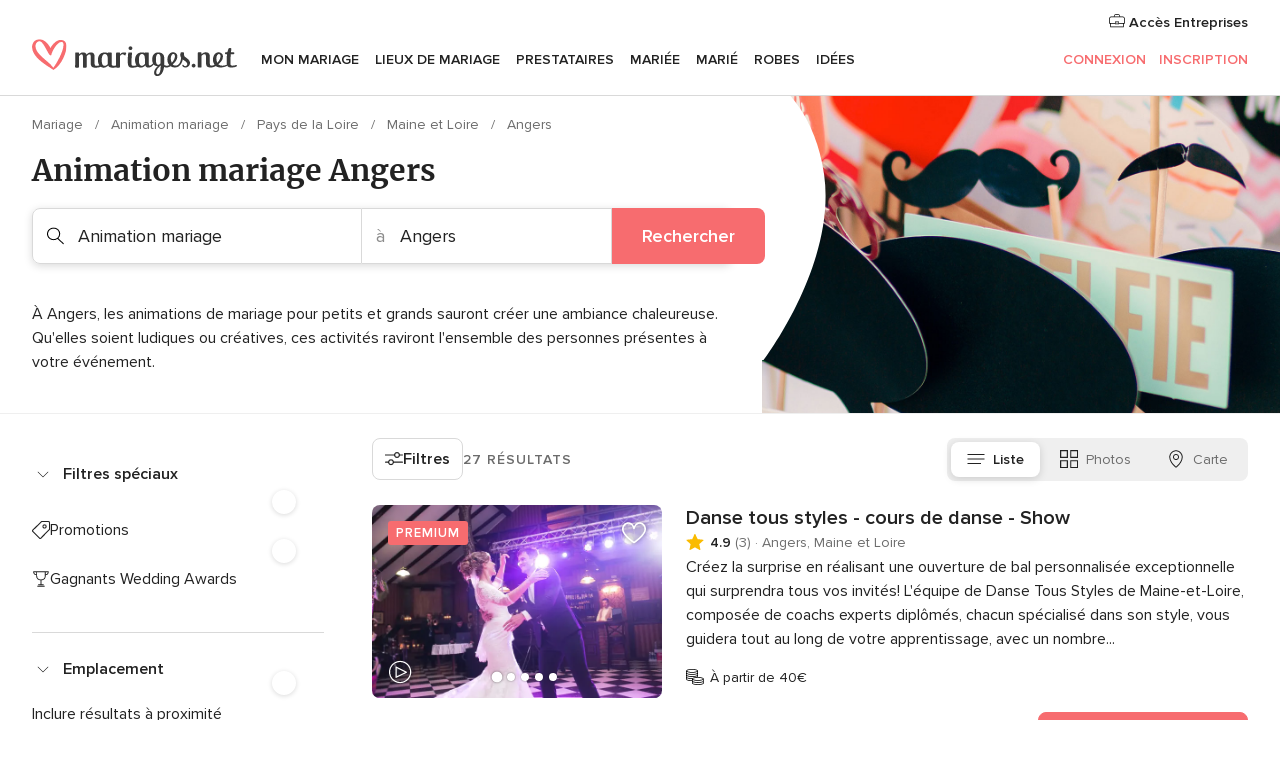

--- FILE ---
content_type: text/html; charset=UTF-8
request_url: https://www.mariages.net/animation-mariage/maine-et-loire/angers
body_size: 81197
content:
<!DOCTYPE html>
<html lang="fr-FR" prefix="og: http://ogp.me/ns#">
<head>
<meta http-equiv="Content-Type" content="text/html; charset=utf-8"><script type="text/javascript">(window.NREUM||(NREUM={})).init={privacy:{cookies_enabled:true},ajax:{deny_list:["bam.nr-data.net"]},feature_flags:["soft_nav"],distributed_tracing:{enabled:true}};(window.NREUM||(NREUM={})).loader_config={agentID:"1103461545",accountID:"1041",trustKey:"1041",xpid:"VQYDUEVQCAQEVFhSBwU=",licenseKey:"2f0b164c6c",applicationID:"307409004",browserID:"1103461545"};;/*! For license information please see nr-loader-spa-1.308.0.min.js.LICENSE.txt */
(()=>{var e,t,r={384:(e,t,r)=>{"use strict";r.d(t,{NT:()=>a,US:()=>u,Zm:()=>o,bQ:()=>d,dV:()=>c,pV:()=>l});var n=r(6154),i=r(1863),s=r(1910);const a={beacon:"bam.nr-data.net",errorBeacon:"bam.nr-data.net"};function o(){return n.gm.NREUM||(n.gm.NREUM={}),void 0===n.gm.newrelic&&(n.gm.newrelic=n.gm.NREUM),n.gm.NREUM}function c(){let e=o();return e.o||(e.o={ST:n.gm.setTimeout,SI:n.gm.setImmediate||n.gm.setInterval,CT:n.gm.clearTimeout,XHR:n.gm.XMLHttpRequest,REQ:n.gm.Request,EV:n.gm.Event,PR:n.gm.Promise,MO:n.gm.MutationObserver,FETCH:n.gm.fetch,WS:n.gm.WebSocket},(0,s.i)(...Object.values(e.o))),e}function d(e,t){let r=o();r.initializedAgents??={},t.initializedAt={ms:(0,i.t)(),date:new Date},r.initializedAgents[e]=t}function u(e,t){o()[e]=t}function l(){return function(){let e=o();const t=e.info||{};e.info={beacon:a.beacon,errorBeacon:a.errorBeacon,...t}}(),function(){let e=o();const t=e.init||{};e.init={...t}}(),c(),function(){let e=o();const t=e.loader_config||{};e.loader_config={...t}}(),o()}},782:(e,t,r)=>{"use strict";r.d(t,{T:()=>n});const n=r(860).K7.pageViewTiming},860:(e,t,r)=>{"use strict";r.d(t,{$J:()=>u,K7:()=>c,P3:()=>d,XX:()=>i,Yy:()=>o,df:()=>s,qY:()=>n,v4:()=>a});const n="events",i="jserrors",s="browser/blobs",a="rum",o="browser/logs",c={ajax:"ajax",genericEvents:"generic_events",jserrors:i,logging:"logging",metrics:"metrics",pageAction:"page_action",pageViewEvent:"page_view_event",pageViewTiming:"page_view_timing",sessionReplay:"session_replay",sessionTrace:"session_trace",softNav:"soft_navigations",spa:"spa"},d={[c.pageViewEvent]:1,[c.pageViewTiming]:2,[c.metrics]:3,[c.jserrors]:4,[c.spa]:5,[c.ajax]:6,[c.sessionTrace]:7,[c.softNav]:8,[c.sessionReplay]:9,[c.logging]:10,[c.genericEvents]:11},u={[c.pageViewEvent]:a,[c.pageViewTiming]:n,[c.ajax]:n,[c.spa]:n,[c.softNav]:n,[c.metrics]:i,[c.jserrors]:i,[c.sessionTrace]:s,[c.sessionReplay]:s,[c.logging]:o,[c.genericEvents]:"ins"}},944:(e,t,r)=>{"use strict";r.d(t,{R:()=>i});var n=r(3241);function i(e,t){"function"==typeof console.debug&&(console.debug("New Relic Warning: https://github.com/newrelic/newrelic-browser-agent/blob/main/docs/warning-codes.md#".concat(e),t),(0,n.W)({agentIdentifier:null,drained:null,type:"data",name:"warn",feature:"warn",data:{code:e,secondary:t}}))}},993:(e,t,r)=>{"use strict";r.d(t,{A$:()=>s,ET:()=>a,TZ:()=>o,p_:()=>i});var n=r(860);const i={ERROR:"ERROR",WARN:"WARN",INFO:"INFO",DEBUG:"DEBUG",TRACE:"TRACE"},s={OFF:0,ERROR:1,WARN:2,INFO:3,DEBUG:4,TRACE:5},a="log",o=n.K7.logging},1541:(e,t,r)=>{"use strict";r.d(t,{U:()=>i,f:()=>n});const n={MFE:"MFE",BA:"BA"};function i(e,t){if(2!==t?.harvestEndpointVersion)return{};const r=t.agentRef.runtime.appMetadata.agents[0].entityGuid;return e?{"source.id":e.id,"source.name":e.name,"source.type":e.type,"parent.id":e.parent?.id||r,"parent.type":e.parent?.type||n.BA}:{"entity.guid":r,appId:t.agentRef.info.applicationID}}},1687:(e,t,r)=>{"use strict";r.d(t,{Ak:()=>d,Ze:()=>h,x3:()=>u});var n=r(3241),i=r(7836),s=r(3606),a=r(860),o=r(2646);const c={};function d(e,t){const r={staged:!1,priority:a.P3[t]||0};l(e),c[e].get(t)||c[e].set(t,r)}function u(e,t){e&&c[e]&&(c[e].get(t)&&c[e].delete(t),p(e,t,!1),c[e].size&&f(e))}function l(e){if(!e)throw new Error("agentIdentifier required");c[e]||(c[e]=new Map)}function h(e="",t="feature",r=!1){if(l(e),!e||!c[e].get(t)||r)return p(e,t);c[e].get(t).staged=!0,f(e)}function f(e){const t=Array.from(c[e]);t.every(([e,t])=>t.staged)&&(t.sort((e,t)=>e[1].priority-t[1].priority),t.forEach(([t])=>{c[e].delete(t),p(e,t)}))}function p(e,t,r=!0){const a=e?i.ee.get(e):i.ee,c=s.i.handlers;if(!a.aborted&&a.backlog&&c){if((0,n.W)({agentIdentifier:e,type:"lifecycle",name:"drain",feature:t}),r){const e=a.backlog[t],r=c[t];if(r){for(let t=0;e&&t<e.length;++t)g(e[t],r);Object.entries(r).forEach(([e,t])=>{Object.values(t||{}).forEach(t=>{t[0]?.on&&t[0]?.context()instanceof o.y&&t[0].on(e,t[1])})})}}a.isolatedBacklog||delete c[t],a.backlog[t]=null,a.emit("drain-"+t,[])}}function g(e,t){var r=e[1];Object.values(t[r]||{}).forEach(t=>{var r=e[0];if(t[0]===r){var n=t[1],i=e[3],s=e[2];n.apply(i,s)}})}},1738:(e,t,r)=>{"use strict";r.d(t,{U:()=>f,Y:()=>h});var n=r(3241),i=r(9908),s=r(1863),a=r(944),o=r(5701),c=r(3969),d=r(8362),u=r(860),l=r(4261);function h(e,t,r,s){const h=s||r;!h||h[e]&&h[e]!==d.d.prototype[e]||(h[e]=function(){(0,i.p)(c.xV,["API/"+e+"/called"],void 0,u.K7.metrics,r.ee),(0,n.W)({agentIdentifier:r.agentIdentifier,drained:!!o.B?.[r.agentIdentifier],type:"data",name:"api",feature:l.Pl+e,data:{}});try{return t.apply(this,arguments)}catch(e){(0,a.R)(23,e)}})}function f(e,t,r,n,a){const o=e.info;null===r?delete o.jsAttributes[t]:o.jsAttributes[t]=r,(a||null===r)&&(0,i.p)(l.Pl+n,[(0,s.t)(),t,r],void 0,"session",e.ee)}},1741:(e,t,r)=>{"use strict";r.d(t,{W:()=>s});var n=r(944),i=r(4261);class s{#e(e,...t){if(this[e]!==s.prototype[e])return this[e](...t);(0,n.R)(35,e)}addPageAction(e,t){return this.#e(i.hG,e,t)}register(e){return this.#e(i.eY,e)}recordCustomEvent(e,t){return this.#e(i.fF,e,t)}setPageViewName(e,t){return this.#e(i.Fw,e,t)}setCustomAttribute(e,t,r){return this.#e(i.cD,e,t,r)}noticeError(e,t){return this.#e(i.o5,e,t)}setUserId(e,t=!1){return this.#e(i.Dl,e,t)}setApplicationVersion(e){return this.#e(i.nb,e)}setErrorHandler(e){return this.#e(i.bt,e)}addRelease(e,t){return this.#e(i.k6,e,t)}log(e,t){return this.#e(i.$9,e,t)}start(){return this.#e(i.d3)}finished(e){return this.#e(i.BL,e)}recordReplay(){return this.#e(i.CH)}pauseReplay(){return this.#e(i.Tb)}addToTrace(e){return this.#e(i.U2,e)}setCurrentRouteName(e){return this.#e(i.PA,e)}interaction(e){return this.#e(i.dT,e)}wrapLogger(e,t,r){return this.#e(i.Wb,e,t,r)}measure(e,t){return this.#e(i.V1,e,t)}consent(e){return this.#e(i.Pv,e)}}},1863:(e,t,r)=>{"use strict";function n(){return Math.floor(performance.now())}r.d(t,{t:()=>n})},1910:(e,t,r)=>{"use strict";r.d(t,{i:()=>s});var n=r(944);const i=new Map;function s(...e){return e.every(e=>{if(i.has(e))return i.get(e);const t="function"==typeof e?e.toString():"",r=t.includes("[native code]"),s=t.includes("nrWrapper");return r||s||(0,n.R)(64,e?.name||t),i.set(e,r),r})}},2555:(e,t,r)=>{"use strict";r.d(t,{D:()=>o,f:()=>a});var n=r(384),i=r(8122);const s={beacon:n.NT.beacon,errorBeacon:n.NT.errorBeacon,licenseKey:void 0,applicationID:void 0,sa:void 0,queueTime:void 0,applicationTime:void 0,ttGuid:void 0,user:void 0,account:void 0,product:void 0,extra:void 0,jsAttributes:{},userAttributes:void 0,atts:void 0,transactionName:void 0,tNamePlain:void 0};function a(e){try{return!!e.licenseKey&&!!e.errorBeacon&&!!e.applicationID}catch(e){return!1}}const o=e=>(0,i.a)(e,s)},2614:(e,t,r)=>{"use strict";r.d(t,{BB:()=>a,H3:()=>n,g:()=>d,iL:()=>c,tS:()=>o,uh:()=>i,wk:()=>s});const n="NRBA",i="SESSION",s=144e5,a=18e5,o={STARTED:"session-started",PAUSE:"session-pause",RESET:"session-reset",RESUME:"session-resume",UPDATE:"session-update"},c={SAME_TAB:"same-tab",CROSS_TAB:"cross-tab"},d={OFF:0,FULL:1,ERROR:2}},2646:(e,t,r)=>{"use strict";r.d(t,{y:()=>n});class n{constructor(e){this.contextId=e}}},2843:(e,t,r)=>{"use strict";r.d(t,{G:()=>s,u:()=>i});var n=r(3878);function i(e,t=!1,r,i){(0,n.DD)("visibilitychange",function(){if(t)return void("hidden"===document.visibilityState&&e());e(document.visibilityState)},r,i)}function s(e,t,r){(0,n.sp)("pagehide",e,t,r)}},3241:(e,t,r)=>{"use strict";r.d(t,{W:()=>s});var n=r(6154);const i="newrelic";function s(e={}){try{n.gm.dispatchEvent(new CustomEvent(i,{detail:e}))}catch(e){}}},3304:(e,t,r)=>{"use strict";r.d(t,{A:()=>s});var n=r(7836);const i=()=>{const e=new WeakSet;return(t,r)=>{if("object"==typeof r&&null!==r){if(e.has(r))return;e.add(r)}return r}};function s(e){try{return JSON.stringify(e,i())??""}catch(e){try{n.ee.emit("internal-error",[e])}catch(e){}return""}}},3333:(e,t,r)=>{"use strict";r.d(t,{$v:()=>u,TZ:()=>n,Xh:()=>c,Zp:()=>i,kd:()=>d,mq:()=>o,nf:()=>a,qN:()=>s});const n=r(860).K7.genericEvents,i=["auxclick","click","copy","keydown","paste","scrollend"],s=["focus","blur"],a=4,o=1e3,c=2e3,d=["PageAction","UserAction","BrowserPerformance"],u={RESOURCES:"experimental.resources",REGISTER:"register"}},3434:(e,t,r)=>{"use strict";r.d(t,{Jt:()=>s,YM:()=>d});var n=r(7836),i=r(5607);const s="nr@original:".concat(i.W),a=50;var o=Object.prototype.hasOwnProperty,c=!1;function d(e,t){return e||(e=n.ee),r.inPlace=function(e,t,n,i,s){n||(n="");const a="-"===n.charAt(0);for(let o=0;o<t.length;o++){const c=t[o],d=e[c];l(d)||(e[c]=r(d,a?c+n:n,i,c,s))}},r.flag=s,r;function r(t,r,n,c,d){return l(t)?t:(r||(r=""),nrWrapper[s]=t,function(e,t,r){if(Object.defineProperty&&Object.keys)try{return Object.keys(e).forEach(function(r){Object.defineProperty(t,r,{get:function(){return e[r]},set:function(t){return e[r]=t,t}})}),t}catch(e){u([e],r)}for(var n in e)o.call(e,n)&&(t[n]=e[n])}(t,nrWrapper,e),nrWrapper);function nrWrapper(){var s,o,l,h;let f;try{o=this,s=[...arguments],l="function"==typeof n?n(s,o):n||{}}catch(t){u([t,"",[s,o,c],l],e)}i(r+"start",[s,o,c],l,d);const p=performance.now();let g;try{return h=t.apply(o,s),g=performance.now(),h}catch(e){throw g=performance.now(),i(r+"err",[s,o,e],l,d),f=e,f}finally{const e=g-p,t={start:p,end:g,duration:e,isLongTask:e>=a,methodName:c,thrownError:f};t.isLongTask&&i("long-task",[t,o],l,d),i(r+"end",[s,o,h],l,d)}}}function i(r,n,i,s){if(!c||t){var a=c;c=!0;try{e.emit(r,n,i,t,s)}catch(t){u([t,r,n,i],e)}c=a}}}function u(e,t){t||(t=n.ee);try{t.emit("internal-error",e)}catch(e){}}function l(e){return!(e&&"function"==typeof e&&e.apply&&!e[s])}},3606:(e,t,r)=>{"use strict";r.d(t,{i:()=>s});var n=r(9908);s.on=a;var i=s.handlers={};function s(e,t,r,s){a(s||n.d,i,e,t,r)}function a(e,t,r,i,s){s||(s="feature"),e||(e=n.d);var a=t[s]=t[s]||{};(a[r]=a[r]||[]).push([e,i])}},3738:(e,t,r)=>{"use strict";r.d(t,{He:()=>i,Kp:()=>o,Lc:()=>d,Rz:()=>u,TZ:()=>n,bD:()=>s,d3:()=>a,jx:()=>l,sl:()=>h,uP:()=>c});const n=r(860).K7.sessionTrace,i="bstResource",s="resource",a="-start",o="-end",c="fn"+a,d="fn"+o,u="pushState",l=1e3,h=3e4},3785:(e,t,r)=>{"use strict";r.d(t,{R:()=>c,b:()=>d});var n=r(9908),i=r(1863),s=r(860),a=r(3969),o=r(993);function c(e,t,r={},c=o.p_.INFO,d=!0,u,l=(0,i.t)()){(0,n.p)(a.xV,["API/logging/".concat(c.toLowerCase(),"/called")],void 0,s.K7.metrics,e),(0,n.p)(o.ET,[l,t,r,c,d,u],void 0,s.K7.logging,e)}function d(e){return"string"==typeof e&&Object.values(o.p_).some(t=>t===e.toUpperCase().trim())}},3878:(e,t,r)=>{"use strict";function n(e,t){return{capture:e,passive:!1,signal:t}}function i(e,t,r=!1,i){window.addEventListener(e,t,n(r,i))}function s(e,t,r=!1,i){document.addEventListener(e,t,n(r,i))}r.d(t,{DD:()=>s,jT:()=>n,sp:()=>i})},3962:(e,t,r)=>{"use strict";r.d(t,{AM:()=>a,O2:()=>l,OV:()=>s,Qu:()=>h,TZ:()=>c,ih:()=>f,pP:()=>o,t1:()=>u,tC:()=>i,wD:()=>d});var n=r(860);const i=["click","keydown","submit"],s="popstate",a="api",o="initialPageLoad",c=n.K7.softNav,d=5e3,u=500,l={INITIAL_PAGE_LOAD:"",ROUTE_CHANGE:1,UNSPECIFIED:2},h={INTERACTION:1,AJAX:2,CUSTOM_END:3,CUSTOM_TRACER:4},f={IP:"in progress",PF:"pending finish",FIN:"finished",CAN:"cancelled"}},3969:(e,t,r)=>{"use strict";r.d(t,{TZ:()=>n,XG:()=>o,rs:()=>i,xV:()=>a,z_:()=>s});const n=r(860).K7.metrics,i="sm",s="cm",a="storeSupportabilityMetrics",o="storeEventMetrics"},4234:(e,t,r)=>{"use strict";r.d(t,{W:()=>s});var n=r(7836),i=r(1687);class s{constructor(e,t){this.agentIdentifier=e,this.ee=n.ee.get(e),this.featureName=t,this.blocked=!1}deregisterDrain(){(0,i.x3)(this.agentIdentifier,this.featureName)}}},4261:(e,t,r)=>{"use strict";r.d(t,{$9:()=>u,BL:()=>c,CH:()=>p,Dl:()=>R,Fw:()=>w,PA:()=>v,Pl:()=>n,Pv:()=>A,Tb:()=>h,U2:()=>a,V1:()=>E,Wb:()=>T,bt:()=>y,cD:()=>b,d3:()=>x,dT:()=>d,eY:()=>g,fF:()=>f,hG:()=>s,hw:()=>i,k6:()=>o,nb:()=>m,o5:()=>l});const n="api-",i=n+"ixn-",s="addPageAction",a="addToTrace",o="addRelease",c="finished",d="interaction",u="log",l="noticeError",h="pauseReplay",f="recordCustomEvent",p="recordReplay",g="register",m="setApplicationVersion",v="setCurrentRouteName",b="setCustomAttribute",y="setErrorHandler",w="setPageViewName",R="setUserId",x="start",T="wrapLogger",E="measure",A="consent"},5205:(e,t,r)=>{"use strict";r.d(t,{j:()=>S});var n=r(384),i=r(1741);var s=r(2555),a=r(3333);const o=e=>{if(!e||"string"!=typeof e)return!1;try{document.createDocumentFragment().querySelector(e)}catch{return!1}return!0};var c=r(2614),d=r(944),u=r(8122);const l="[data-nr-mask]",h=e=>(0,u.a)(e,(()=>{const e={feature_flags:[],experimental:{allow_registered_children:!1,resources:!1},mask_selector:"*",block_selector:"[data-nr-block]",mask_input_options:{color:!1,date:!1,"datetime-local":!1,email:!1,month:!1,number:!1,range:!1,search:!1,tel:!1,text:!1,time:!1,url:!1,week:!1,textarea:!1,select:!1,password:!0}};return{ajax:{deny_list:void 0,block_internal:!0,enabled:!0,autoStart:!0},api:{get allow_registered_children(){return e.feature_flags.includes(a.$v.REGISTER)||e.experimental.allow_registered_children},set allow_registered_children(t){e.experimental.allow_registered_children=t},duplicate_registered_data:!1},browser_consent_mode:{enabled:!1},distributed_tracing:{enabled:void 0,exclude_newrelic_header:void 0,cors_use_newrelic_header:void 0,cors_use_tracecontext_headers:void 0,allowed_origins:void 0},get feature_flags(){return e.feature_flags},set feature_flags(t){e.feature_flags=t},generic_events:{enabled:!0,autoStart:!0},harvest:{interval:30},jserrors:{enabled:!0,autoStart:!0},logging:{enabled:!0,autoStart:!0},metrics:{enabled:!0,autoStart:!0},obfuscate:void 0,page_action:{enabled:!0},page_view_event:{enabled:!0,autoStart:!0},page_view_timing:{enabled:!0,autoStart:!0},performance:{capture_marks:!1,capture_measures:!1,capture_detail:!0,resources:{get enabled(){return e.feature_flags.includes(a.$v.RESOURCES)||e.experimental.resources},set enabled(t){e.experimental.resources=t},asset_types:[],first_party_domains:[],ignore_newrelic:!0}},privacy:{cookies_enabled:!0},proxy:{assets:void 0,beacon:void 0},session:{expiresMs:c.wk,inactiveMs:c.BB},session_replay:{autoStart:!0,enabled:!1,preload:!1,sampling_rate:10,error_sampling_rate:100,collect_fonts:!1,inline_images:!1,fix_stylesheets:!0,mask_all_inputs:!0,get mask_text_selector(){return e.mask_selector},set mask_text_selector(t){o(t)?e.mask_selector="".concat(t,",").concat(l):""===t||null===t?e.mask_selector=l:(0,d.R)(5,t)},get block_class(){return"nr-block"},get ignore_class(){return"nr-ignore"},get mask_text_class(){return"nr-mask"},get block_selector(){return e.block_selector},set block_selector(t){o(t)?e.block_selector+=",".concat(t):""!==t&&(0,d.R)(6,t)},get mask_input_options(){return e.mask_input_options},set mask_input_options(t){t&&"object"==typeof t?e.mask_input_options={...t,password:!0}:(0,d.R)(7,t)}},session_trace:{enabled:!0,autoStart:!0},soft_navigations:{enabled:!0,autoStart:!0},spa:{enabled:!0,autoStart:!0},ssl:void 0,user_actions:{enabled:!0,elementAttributes:["id","className","tagName","type"]}}})());var f=r(6154),p=r(9324);let g=0;const m={buildEnv:p.F3,distMethod:p.Xs,version:p.xv,originTime:f.WN},v={consented:!1},b={appMetadata:{},get consented(){return this.session?.state?.consent||v.consented},set consented(e){v.consented=e},customTransaction:void 0,denyList:void 0,disabled:!1,harvester:void 0,isolatedBacklog:!1,isRecording:!1,loaderType:void 0,maxBytes:3e4,obfuscator:void 0,onerror:void 0,ptid:void 0,releaseIds:{},session:void 0,timeKeeper:void 0,registeredEntities:[],jsAttributesMetadata:{bytes:0},get harvestCount(){return++g}},y=e=>{const t=(0,u.a)(e,b),r=Object.keys(m).reduce((e,t)=>(e[t]={value:m[t],writable:!1,configurable:!0,enumerable:!0},e),{});return Object.defineProperties(t,r)};var w=r(5701);const R=e=>{const t=e.startsWith("http");e+="/",r.p=t?e:"https://"+e};var x=r(7836),T=r(3241);const E={accountID:void 0,trustKey:void 0,agentID:void 0,licenseKey:void 0,applicationID:void 0,xpid:void 0},A=e=>(0,u.a)(e,E),_=new Set;function S(e,t={},r,a){let{init:o,info:c,loader_config:d,runtime:u={},exposed:l=!0}=t;if(!c){const e=(0,n.pV)();o=e.init,c=e.info,d=e.loader_config}e.init=h(o||{}),e.loader_config=A(d||{}),c.jsAttributes??={},f.bv&&(c.jsAttributes.isWorker=!0),e.info=(0,s.D)(c);const p=e.init,g=[c.beacon,c.errorBeacon];_.has(e.agentIdentifier)||(p.proxy.assets&&(R(p.proxy.assets),g.push(p.proxy.assets)),p.proxy.beacon&&g.push(p.proxy.beacon),e.beacons=[...g],function(e){const t=(0,n.pV)();Object.getOwnPropertyNames(i.W.prototype).forEach(r=>{const n=i.W.prototype[r];if("function"!=typeof n||"constructor"===n)return;let s=t[r];e[r]&&!1!==e.exposed&&"micro-agent"!==e.runtime?.loaderType&&(t[r]=(...t)=>{const n=e[r](...t);return s?s(...t):n})})}(e),(0,n.US)("activatedFeatures",w.B)),u.denyList=[...p.ajax.deny_list||[],...p.ajax.block_internal?g:[]],u.ptid=e.agentIdentifier,u.loaderType=r,e.runtime=y(u),_.has(e.agentIdentifier)||(e.ee=x.ee.get(e.agentIdentifier),e.exposed=l,(0,T.W)({agentIdentifier:e.agentIdentifier,drained:!!w.B?.[e.agentIdentifier],type:"lifecycle",name:"initialize",feature:void 0,data:e.config})),_.add(e.agentIdentifier)}},5270:(e,t,r)=>{"use strict";r.d(t,{Aw:()=>a,SR:()=>s,rF:()=>o});var n=r(384),i=r(7767);function s(e){return!!(0,n.dV)().o.MO&&(0,i.V)(e)&&!0===e?.session_trace.enabled}function a(e){return!0===e?.session_replay.preload&&s(e)}function o(e,t){try{if("string"==typeof t?.type){if("password"===t.type.toLowerCase())return"*".repeat(e?.length||0);if(void 0!==t?.dataset?.nrUnmask||t?.classList?.contains("nr-unmask"))return e}}catch(e){}return"string"==typeof e?e.replace(/[\S]/g,"*"):"*".repeat(e?.length||0)}},5289:(e,t,r)=>{"use strict";r.d(t,{GG:()=>a,Qr:()=>c,sB:()=>o});var n=r(3878),i=r(6389);function s(){return"undefined"==typeof document||"complete"===document.readyState}function a(e,t){if(s())return e();const r=(0,i.J)(e),a=setInterval(()=>{s()&&(clearInterval(a),r())},500);(0,n.sp)("load",r,t)}function o(e){if(s())return e();(0,n.DD)("DOMContentLoaded",e)}function c(e){if(s())return e();(0,n.sp)("popstate",e)}},5607:(e,t,r)=>{"use strict";r.d(t,{W:()=>n});const n=(0,r(9566).bz)()},5701:(e,t,r)=>{"use strict";r.d(t,{B:()=>s,t:()=>a});var n=r(3241);const i=new Set,s={};function a(e,t){const r=t.agentIdentifier;s[r]??={},e&&"object"==typeof e&&(i.has(r)||(t.ee.emit("rumresp",[e]),s[r]=e,i.add(r),(0,n.W)({agentIdentifier:r,loaded:!0,drained:!0,type:"lifecycle",name:"load",feature:void 0,data:e})))}},6154:(e,t,r)=>{"use strict";r.d(t,{OF:()=>d,RI:()=>i,WN:()=>h,bv:()=>s,eN:()=>f,gm:()=>a,lR:()=>l,m:()=>c,mw:()=>o,sb:()=>u});var n=r(1863);const i="undefined"!=typeof window&&!!window.document,s="undefined"!=typeof WorkerGlobalScope&&("undefined"!=typeof self&&self instanceof WorkerGlobalScope&&self.navigator instanceof WorkerNavigator||"undefined"!=typeof globalThis&&globalThis instanceof WorkerGlobalScope&&globalThis.navigator instanceof WorkerNavigator),a=i?window:"undefined"!=typeof WorkerGlobalScope&&("undefined"!=typeof self&&self instanceof WorkerGlobalScope&&self||"undefined"!=typeof globalThis&&globalThis instanceof WorkerGlobalScope&&globalThis),o=Boolean("hidden"===a?.document?.visibilityState),c=""+a?.location,d=/iPad|iPhone|iPod/.test(a.navigator?.userAgent),u=d&&"undefined"==typeof SharedWorker,l=(()=>{const e=a.navigator?.userAgent?.match(/Firefox[/\s](\d+\.\d+)/);return Array.isArray(e)&&e.length>=2?+e[1]:0})(),h=Date.now()-(0,n.t)(),f=()=>"undefined"!=typeof PerformanceNavigationTiming&&a?.performance?.getEntriesByType("navigation")?.[0]?.responseStart},6344:(e,t,r)=>{"use strict";r.d(t,{BB:()=>u,Qb:()=>l,TZ:()=>i,Ug:()=>a,Vh:()=>s,_s:()=>o,bc:()=>d,yP:()=>c});var n=r(2614);const i=r(860).K7.sessionReplay,s="errorDuringReplay",a=.12,o={DomContentLoaded:0,Load:1,FullSnapshot:2,IncrementalSnapshot:3,Meta:4,Custom:5},c={[n.g.ERROR]:15e3,[n.g.FULL]:3e5,[n.g.OFF]:0},d={RESET:{message:"Session was reset",sm:"Reset"},IMPORT:{message:"Recorder failed to import",sm:"Import"},TOO_MANY:{message:"429: Too Many Requests",sm:"Too-Many"},TOO_BIG:{message:"Payload was too large",sm:"Too-Big"},CROSS_TAB:{message:"Session Entity was set to OFF on another tab",sm:"Cross-Tab"},ENTITLEMENTS:{message:"Session Replay is not allowed and will not be started",sm:"Entitlement"}},u=5e3,l={API:"api",RESUME:"resume",SWITCH_TO_FULL:"switchToFull",INITIALIZE:"initialize",PRELOAD:"preload"}},6389:(e,t,r)=>{"use strict";function n(e,t=500,r={}){const n=r?.leading||!1;let i;return(...r)=>{n&&void 0===i&&(e.apply(this,r),i=setTimeout(()=>{i=clearTimeout(i)},t)),n||(clearTimeout(i),i=setTimeout(()=>{e.apply(this,r)},t))}}function i(e){let t=!1;return(...r)=>{t||(t=!0,e.apply(this,r))}}r.d(t,{J:()=>i,s:()=>n})},6630:(e,t,r)=>{"use strict";r.d(t,{T:()=>n});const n=r(860).K7.pageViewEvent},6774:(e,t,r)=>{"use strict";r.d(t,{T:()=>n});const n=r(860).K7.jserrors},7295:(e,t,r)=>{"use strict";r.d(t,{Xv:()=>a,gX:()=>i,iW:()=>s});var n=[];function i(e){if(!e||s(e))return!1;if(0===n.length)return!0;if("*"===n[0].hostname)return!1;for(var t=0;t<n.length;t++){var r=n[t];if(r.hostname.test(e.hostname)&&r.pathname.test(e.pathname))return!1}return!0}function s(e){return void 0===e.hostname}function a(e){if(n=[],e&&e.length)for(var t=0;t<e.length;t++){let r=e[t];if(!r)continue;if("*"===r)return void(n=[{hostname:"*"}]);0===r.indexOf("http://")?r=r.substring(7):0===r.indexOf("https://")&&(r=r.substring(8));const i=r.indexOf("/");let s,a;i>0?(s=r.substring(0,i),a=r.substring(i)):(s=r,a="*");let[c]=s.split(":");n.push({hostname:o(c),pathname:o(a,!0)})}}function o(e,t=!1){const r=e.replace(/[.+?^${}()|[\]\\]/g,e=>"\\"+e).replace(/\*/g,".*?");return new RegExp((t?"^":"")+r+"$")}},7485:(e,t,r)=>{"use strict";r.d(t,{D:()=>i});var n=r(6154);function i(e){if(0===(e||"").indexOf("data:"))return{protocol:"data"};try{const t=new URL(e,location.href),r={port:t.port,hostname:t.hostname,pathname:t.pathname,search:t.search,protocol:t.protocol.slice(0,t.protocol.indexOf(":")),sameOrigin:t.protocol===n.gm?.location?.protocol&&t.host===n.gm?.location?.host};return r.port&&""!==r.port||("http:"===t.protocol&&(r.port="80"),"https:"===t.protocol&&(r.port="443")),r.pathname&&""!==r.pathname?r.pathname.startsWith("/")||(r.pathname="/".concat(r.pathname)):r.pathname="/",r}catch(e){return{}}}},7699:(e,t,r)=>{"use strict";r.d(t,{It:()=>s,KC:()=>o,No:()=>i,qh:()=>a});var n=r(860);const i=16e3,s=1e6,a="SESSION_ERROR",o={[n.K7.logging]:!0,[n.K7.genericEvents]:!1,[n.K7.jserrors]:!1,[n.K7.ajax]:!1}},7767:(e,t,r)=>{"use strict";r.d(t,{V:()=>i});var n=r(6154);const i=e=>n.RI&&!0===e?.privacy.cookies_enabled},7836:(e,t,r)=>{"use strict";r.d(t,{P:()=>o,ee:()=>c});var n=r(384),i=r(8990),s=r(2646),a=r(5607);const o="nr@context:".concat(a.W),c=function e(t,r){var n={},a={},u={},l=!1;try{l=16===r.length&&d.initializedAgents?.[r]?.runtime.isolatedBacklog}catch(e){}var h={on:p,addEventListener:p,removeEventListener:function(e,t){var r=n[e];if(!r)return;for(var i=0;i<r.length;i++)r[i]===t&&r.splice(i,1)},emit:function(e,r,n,i,s){!1!==s&&(s=!0);if(c.aborted&&!i)return;t&&s&&t.emit(e,r,n);var o=f(n);g(e).forEach(e=>{e.apply(o,r)});var d=v()[a[e]];d&&d.push([h,e,r,o]);return o},get:m,listeners:g,context:f,buffer:function(e,t){const r=v();if(t=t||"feature",h.aborted)return;Object.entries(e||{}).forEach(([e,n])=>{a[n]=t,t in r||(r[t]=[])})},abort:function(){h._aborted=!0,Object.keys(h.backlog).forEach(e=>{delete h.backlog[e]})},isBuffering:function(e){return!!v()[a[e]]},debugId:r,backlog:l?{}:t&&"object"==typeof t.backlog?t.backlog:{},isolatedBacklog:l};return Object.defineProperty(h,"aborted",{get:()=>{let e=h._aborted||!1;return e||(t&&(e=t.aborted),e)}}),h;function f(e){return e&&e instanceof s.y?e:e?(0,i.I)(e,o,()=>new s.y(o)):new s.y(o)}function p(e,t){n[e]=g(e).concat(t)}function g(e){return n[e]||[]}function m(t){return u[t]=u[t]||e(h,t)}function v(){return h.backlog}}(void 0,"globalEE"),d=(0,n.Zm)();d.ee||(d.ee=c)},8122:(e,t,r)=>{"use strict";r.d(t,{a:()=>i});var n=r(944);function i(e,t){try{if(!e||"object"!=typeof e)return(0,n.R)(3);if(!t||"object"!=typeof t)return(0,n.R)(4);const r=Object.create(Object.getPrototypeOf(t),Object.getOwnPropertyDescriptors(t)),s=0===Object.keys(r).length?e:r;for(let a in s)if(void 0!==e[a])try{if(null===e[a]){r[a]=null;continue}Array.isArray(e[a])&&Array.isArray(t[a])?r[a]=Array.from(new Set([...e[a],...t[a]])):"object"==typeof e[a]&&"object"==typeof t[a]?r[a]=i(e[a],t[a]):r[a]=e[a]}catch(e){r[a]||(0,n.R)(1,e)}return r}catch(e){(0,n.R)(2,e)}}},8139:(e,t,r)=>{"use strict";r.d(t,{u:()=>h});var n=r(7836),i=r(3434),s=r(8990),a=r(6154);const o={},c=a.gm.XMLHttpRequest,d="addEventListener",u="removeEventListener",l="nr@wrapped:".concat(n.P);function h(e){var t=function(e){return(e||n.ee).get("events")}(e);if(o[t.debugId]++)return t;o[t.debugId]=1;var r=(0,i.YM)(t,!0);function h(e){r.inPlace(e,[d,u],"-",p)}function p(e,t){return e[1]}return"getPrototypeOf"in Object&&(a.RI&&f(document,h),c&&f(c.prototype,h),f(a.gm,h)),t.on(d+"-start",function(e,t){var n=e[1];if(null!==n&&("function"==typeof n||"object"==typeof n)&&"newrelic"!==e[0]){var i=(0,s.I)(n,l,function(){var e={object:function(){if("function"!=typeof n.handleEvent)return;return n.handleEvent.apply(n,arguments)},function:n}[typeof n];return e?r(e,"fn-",null,e.name||"anonymous"):n});this.wrapped=e[1]=i}}),t.on(u+"-start",function(e){e[1]=this.wrapped||e[1]}),t}function f(e,t,...r){let n=e;for(;"object"==typeof n&&!Object.prototype.hasOwnProperty.call(n,d);)n=Object.getPrototypeOf(n);n&&t(n,...r)}},8362:(e,t,r)=>{"use strict";r.d(t,{d:()=>s});var n=r(9566),i=r(1741);class s extends i.W{agentIdentifier=(0,n.LA)(16)}},8374:(e,t,r)=>{r.nc=(()=>{try{return document?.currentScript?.nonce}catch(e){}return""})()},8990:(e,t,r)=>{"use strict";r.d(t,{I:()=>i});var n=Object.prototype.hasOwnProperty;function i(e,t,r){if(n.call(e,t))return e[t];var i=r();if(Object.defineProperty&&Object.keys)try{return Object.defineProperty(e,t,{value:i,writable:!0,enumerable:!1}),i}catch(e){}return e[t]=i,i}},9119:(e,t,r)=>{"use strict";r.d(t,{L:()=>s});var n=/([^?#]*)[^#]*(#[^?]*|$).*/,i=/([^?#]*)().*/;function s(e,t){return e?e.replace(t?n:i,"$1$2"):e}},9300:(e,t,r)=>{"use strict";r.d(t,{T:()=>n});const n=r(860).K7.ajax},9324:(e,t,r)=>{"use strict";r.d(t,{AJ:()=>a,F3:()=>i,Xs:()=>s,Yq:()=>o,xv:()=>n});const n="1.308.0",i="PROD",s="CDN",a="@newrelic/rrweb",o="1.0.1"},9566:(e,t,r)=>{"use strict";r.d(t,{LA:()=>o,ZF:()=>c,bz:()=>a,el:()=>d});var n=r(6154);const i="xxxxxxxx-xxxx-4xxx-yxxx-xxxxxxxxxxxx";function s(e,t){return e?15&e[t]:16*Math.random()|0}function a(){const e=n.gm?.crypto||n.gm?.msCrypto;let t,r=0;return e&&e.getRandomValues&&(t=e.getRandomValues(new Uint8Array(30))),i.split("").map(e=>"x"===e?s(t,r++).toString(16):"y"===e?(3&s()|8).toString(16):e).join("")}function o(e){const t=n.gm?.crypto||n.gm?.msCrypto;let r,i=0;t&&t.getRandomValues&&(r=t.getRandomValues(new Uint8Array(e)));const a=[];for(var o=0;o<e;o++)a.push(s(r,i++).toString(16));return a.join("")}function c(){return o(16)}function d(){return o(32)}},9908:(e,t,r)=>{"use strict";r.d(t,{d:()=>n,p:()=>i});var n=r(7836).ee.get("handle");function i(e,t,r,i,s){s?(s.buffer([e],i),s.emit(e,t,r)):(n.buffer([e],i),n.emit(e,t,r))}}},n={};function i(e){var t=n[e];if(void 0!==t)return t.exports;var s=n[e]={exports:{}};return r[e](s,s.exports,i),s.exports}i.m=r,i.d=(e,t)=>{for(var r in t)i.o(t,r)&&!i.o(e,r)&&Object.defineProperty(e,r,{enumerable:!0,get:t[r]})},i.f={},i.e=e=>Promise.all(Object.keys(i.f).reduce((t,r)=>(i.f[r](e,t),t),[])),i.u=e=>({212:"nr-spa-compressor",249:"nr-spa-recorder",478:"nr-spa"}[e]+"-1.308.0.min.js"),i.o=(e,t)=>Object.prototype.hasOwnProperty.call(e,t),e={},t="NRBA-1.308.0.PROD:",i.l=(r,n,s,a)=>{if(e[r])e[r].push(n);else{var o,c;if(void 0!==s)for(var d=document.getElementsByTagName("script"),u=0;u<d.length;u++){var l=d[u];if(l.getAttribute("src")==r||l.getAttribute("data-webpack")==t+s){o=l;break}}if(!o){c=!0;var h={478:"sha512-RSfSVnmHk59T/uIPbdSE0LPeqcEdF4/+XhfJdBuccH5rYMOEZDhFdtnh6X6nJk7hGpzHd9Ujhsy7lZEz/ORYCQ==",249:"sha512-ehJXhmntm85NSqW4MkhfQqmeKFulra3klDyY0OPDUE+sQ3GokHlPh1pmAzuNy//3j4ac6lzIbmXLvGQBMYmrkg==",212:"sha512-B9h4CR46ndKRgMBcK+j67uSR2RCnJfGefU+A7FrgR/k42ovXy5x/MAVFiSvFxuVeEk/pNLgvYGMp1cBSK/G6Fg=="};(o=document.createElement("script")).charset="utf-8",i.nc&&o.setAttribute("nonce",i.nc),o.setAttribute("data-webpack",t+s),o.src=r,0!==o.src.indexOf(window.location.origin+"/")&&(o.crossOrigin="anonymous"),h[a]&&(o.integrity=h[a])}e[r]=[n];var f=(t,n)=>{o.onerror=o.onload=null,clearTimeout(p);var i=e[r];if(delete e[r],o.parentNode&&o.parentNode.removeChild(o),i&&i.forEach(e=>e(n)),t)return t(n)},p=setTimeout(f.bind(null,void 0,{type:"timeout",target:o}),12e4);o.onerror=f.bind(null,o.onerror),o.onload=f.bind(null,o.onload),c&&document.head.appendChild(o)}},i.r=e=>{"undefined"!=typeof Symbol&&Symbol.toStringTag&&Object.defineProperty(e,Symbol.toStringTag,{value:"Module"}),Object.defineProperty(e,"__esModule",{value:!0})},i.p="https://js-agent.newrelic.com/",(()=>{var e={38:0,788:0};i.f.j=(t,r)=>{var n=i.o(e,t)?e[t]:void 0;if(0!==n)if(n)r.push(n[2]);else{var s=new Promise((r,i)=>n=e[t]=[r,i]);r.push(n[2]=s);var a=i.p+i.u(t),o=new Error;i.l(a,r=>{if(i.o(e,t)&&(0!==(n=e[t])&&(e[t]=void 0),n)){var s=r&&("load"===r.type?"missing":r.type),a=r&&r.target&&r.target.src;o.message="Loading chunk "+t+" failed: ("+s+": "+a+")",o.name="ChunkLoadError",o.type=s,o.request=a,n[1](o)}},"chunk-"+t,t)}};var t=(t,r)=>{var n,s,[a,o,c]=r,d=0;if(a.some(t=>0!==e[t])){for(n in o)i.o(o,n)&&(i.m[n]=o[n]);if(c)c(i)}for(t&&t(r);d<a.length;d++)s=a[d],i.o(e,s)&&e[s]&&e[s][0](),e[s]=0},r=self["webpackChunk:NRBA-1.308.0.PROD"]=self["webpackChunk:NRBA-1.308.0.PROD"]||[];r.forEach(t.bind(null,0)),r.push=t.bind(null,r.push.bind(r))})(),(()=>{"use strict";i(8374);var e=i(8362),t=i(860);const r=Object.values(t.K7);var n=i(5205);var s=i(9908),a=i(1863),o=i(4261),c=i(1738);var d=i(1687),u=i(4234),l=i(5289),h=i(6154),f=i(944),p=i(5270),g=i(7767),m=i(6389),v=i(7699);class b extends u.W{constructor(e,t){super(e.agentIdentifier,t),this.agentRef=e,this.abortHandler=void 0,this.featAggregate=void 0,this.loadedSuccessfully=void 0,this.onAggregateImported=new Promise(e=>{this.loadedSuccessfully=e}),this.deferred=Promise.resolve(),!1===e.init[this.featureName].autoStart?this.deferred=new Promise((t,r)=>{this.ee.on("manual-start-all",(0,m.J)(()=>{(0,d.Ak)(e.agentIdentifier,this.featureName),t()}))}):(0,d.Ak)(e.agentIdentifier,t)}importAggregator(e,t,r={}){if(this.featAggregate)return;const n=async()=>{let n;await this.deferred;try{if((0,g.V)(e.init)){const{setupAgentSession:t}=await i.e(478).then(i.bind(i,8766));n=t(e)}}catch(e){(0,f.R)(20,e),this.ee.emit("internal-error",[e]),(0,s.p)(v.qh,[e],void 0,this.featureName,this.ee)}try{if(!this.#t(this.featureName,n,e.init))return(0,d.Ze)(this.agentIdentifier,this.featureName),void this.loadedSuccessfully(!1);const{Aggregate:i}=await t();this.featAggregate=new i(e,r),e.runtime.harvester.initializedAggregates.push(this.featAggregate),this.loadedSuccessfully(!0)}catch(e){(0,f.R)(34,e),this.abortHandler?.(),(0,d.Ze)(this.agentIdentifier,this.featureName,!0),this.loadedSuccessfully(!1),this.ee&&this.ee.abort()}};h.RI?(0,l.GG)(()=>n(),!0):n()}#t(e,r,n){if(this.blocked)return!1;switch(e){case t.K7.sessionReplay:return(0,p.SR)(n)&&!!r;case t.K7.sessionTrace:return!!r;default:return!0}}}var y=i(6630),w=i(2614),R=i(3241);class x extends b{static featureName=y.T;constructor(e){var t;super(e,y.T),this.setupInspectionEvents(e.agentIdentifier),t=e,(0,c.Y)(o.Fw,function(e,r){"string"==typeof e&&("/"!==e.charAt(0)&&(e="/"+e),t.runtime.customTransaction=(r||"http://custom.transaction")+e,(0,s.p)(o.Pl+o.Fw,[(0,a.t)()],void 0,void 0,t.ee))},t),this.importAggregator(e,()=>i.e(478).then(i.bind(i,2467)))}setupInspectionEvents(e){const t=(t,r)=>{t&&(0,R.W)({agentIdentifier:e,timeStamp:t.timeStamp,loaded:"complete"===t.target.readyState,type:"window",name:r,data:t.target.location+""})};(0,l.sB)(e=>{t(e,"DOMContentLoaded")}),(0,l.GG)(e=>{t(e,"load")}),(0,l.Qr)(e=>{t(e,"navigate")}),this.ee.on(w.tS.UPDATE,(t,r)=>{(0,R.W)({agentIdentifier:e,type:"lifecycle",name:"session",data:r})})}}var T=i(384);class E extends e.d{constructor(e){var t;(super(),h.gm)?(this.features={},(0,T.bQ)(this.agentIdentifier,this),this.desiredFeatures=new Set(e.features||[]),this.desiredFeatures.add(x),(0,n.j)(this,e,e.loaderType||"agent"),t=this,(0,c.Y)(o.cD,function(e,r,n=!1){if("string"==typeof e){if(["string","number","boolean"].includes(typeof r)||null===r)return(0,c.U)(t,e,r,o.cD,n);(0,f.R)(40,typeof r)}else(0,f.R)(39,typeof e)},t),function(e){(0,c.Y)(o.Dl,function(t,r=!1){if("string"!=typeof t&&null!==t)return void(0,f.R)(41,typeof t);const n=e.info.jsAttributes["enduser.id"];r&&null!=n&&n!==t?(0,s.p)(o.Pl+"setUserIdAndResetSession",[t],void 0,"session",e.ee):(0,c.U)(e,"enduser.id",t,o.Dl,!0)},e)}(this),function(e){(0,c.Y)(o.nb,function(t){if("string"==typeof t||null===t)return(0,c.U)(e,"application.version",t,o.nb,!1);(0,f.R)(42,typeof t)},e)}(this),function(e){(0,c.Y)(o.d3,function(){e.ee.emit("manual-start-all")},e)}(this),function(e){(0,c.Y)(o.Pv,function(t=!0){if("boolean"==typeof t){if((0,s.p)(o.Pl+o.Pv,[t],void 0,"session",e.ee),e.runtime.consented=t,t){const t=e.features.page_view_event;t.onAggregateImported.then(e=>{const r=t.featAggregate;e&&!r.sentRum&&r.sendRum()})}}else(0,f.R)(65,typeof t)},e)}(this),this.run()):(0,f.R)(21)}get config(){return{info:this.info,init:this.init,loader_config:this.loader_config,runtime:this.runtime}}get api(){return this}run(){try{const e=function(e){const t={};return r.forEach(r=>{t[r]=!!e[r]?.enabled}),t}(this.init),n=[...this.desiredFeatures];n.sort((e,r)=>t.P3[e.featureName]-t.P3[r.featureName]),n.forEach(r=>{if(!e[r.featureName]&&r.featureName!==t.K7.pageViewEvent)return;if(r.featureName===t.K7.spa)return void(0,f.R)(67);const n=function(e){switch(e){case t.K7.ajax:return[t.K7.jserrors];case t.K7.sessionTrace:return[t.K7.ajax,t.K7.pageViewEvent];case t.K7.sessionReplay:return[t.K7.sessionTrace];case t.K7.pageViewTiming:return[t.K7.pageViewEvent];default:return[]}}(r.featureName).filter(e=>!(e in this.features));n.length>0&&(0,f.R)(36,{targetFeature:r.featureName,missingDependencies:n}),this.features[r.featureName]=new r(this)})}catch(e){(0,f.R)(22,e);for(const e in this.features)this.features[e].abortHandler?.();const t=(0,T.Zm)();delete t.initializedAgents[this.agentIdentifier]?.features,delete this.sharedAggregator;return t.ee.get(this.agentIdentifier).abort(),!1}}}var A=i(2843),_=i(782);class S extends b{static featureName=_.T;constructor(e){super(e,_.T),h.RI&&((0,A.u)(()=>(0,s.p)("docHidden",[(0,a.t)()],void 0,_.T,this.ee),!0),(0,A.G)(()=>(0,s.p)("winPagehide",[(0,a.t)()],void 0,_.T,this.ee)),this.importAggregator(e,()=>i.e(478).then(i.bind(i,9917))))}}var O=i(3969);class I extends b{static featureName=O.TZ;constructor(e){super(e,O.TZ),h.RI&&document.addEventListener("securitypolicyviolation",e=>{(0,s.p)(O.xV,["Generic/CSPViolation/Detected"],void 0,this.featureName,this.ee)}),this.importAggregator(e,()=>i.e(478).then(i.bind(i,6555)))}}var N=i(6774),P=i(3878),k=i(3304);class D{constructor(e,t,r,n,i){this.name="UncaughtError",this.message="string"==typeof e?e:(0,k.A)(e),this.sourceURL=t,this.line=r,this.column=n,this.__newrelic=i}}function C(e){return M(e)?e:new D(void 0!==e?.message?e.message:e,e?.filename||e?.sourceURL,e?.lineno||e?.line,e?.colno||e?.col,e?.__newrelic,e?.cause)}function j(e){const t="Unhandled Promise Rejection: ";if(!e?.reason)return;if(M(e.reason)){try{e.reason.message.startsWith(t)||(e.reason.message=t+e.reason.message)}catch(e){}return C(e.reason)}const r=C(e.reason);return(r.message||"").startsWith(t)||(r.message=t+r.message),r}function L(e){if(e.error instanceof SyntaxError&&!/:\d+$/.test(e.error.stack?.trim())){const t=new D(e.message,e.filename,e.lineno,e.colno,e.error.__newrelic,e.cause);return t.name=SyntaxError.name,t}return M(e.error)?e.error:C(e)}function M(e){return e instanceof Error&&!!e.stack}function H(e,r,n,i,o=(0,a.t)()){"string"==typeof e&&(e=new Error(e)),(0,s.p)("err",[e,o,!1,r,n.runtime.isRecording,void 0,i],void 0,t.K7.jserrors,n.ee),(0,s.p)("uaErr",[],void 0,t.K7.genericEvents,n.ee)}var B=i(1541),K=i(993),W=i(3785);function U(e,{customAttributes:t={},level:r=K.p_.INFO}={},n,i,s=(0,a.t)()){(0,W.R)(n.ee,e,t,r,!1,i,s)}function F(e,r,n,i,c=(0,a.t)()){(0,s.p)(o.Pl+o.hG,[c,e,r,i],void 0,t.K7.genericEvents,n.ee)}function V(e,r,n,i,c=(0,a.t)()){const{start:d,end:u,customAttributes:l}=r||{},h={customAttributes:l||{}};if("object"!=typeof h.customAttributes||"string"!=typeof e||0===e.length)return void(0,f.R)(57);const p=(e,t)=>null==e?t:"number"==typeof e?e:e instanceof PerformanceMark?e.startTime:Number.NaN;if(h.start=p(d,0),h.end=p(u,c),Number.isNaN(h.start)||Number.isNaN(h.end))(0,f.R)(57);else{if(h.duration=h.end-h.start,!(h.duration<0))return(0,s.p)(o.Pl+o.V1,[h,e,i],void 0,t.K7.genericEvents,n.ee),h;(0,f.R)(58)}}function G(e,r={},n,i,c=(0,a.t)()){(0,s.p)(o.Pl+o.fF,[c,e,r,i],void 0,t.K7.genericEvents,n.ee)}function z(e){(0,c.Y)(o.eY,function(t){return Y(e,t)},e)}function Y(e,r,n){(0,f.R)(54,"newrelic.register"),r||={},r.type=B.f.MFE,r.licenseKey||=e.info.licenseKey,r.blocked=!1,r.parent=n||{},Array.isArray(r.tags)||(r.tags=[]);const i={};r.tags.forEach(e=>{"name"!==e&&"id"!==e&&(i["source.".concat(e)]=!0)}),r.isolated??=!0;let o=()=>{};const c=e.runtime.registeredEntities;if(!r.isolated){const e=c.find(({metadata:{target:{id:e}}})=>e===r.id&&!r.isolated);if(e)return e}const d=e=>{r.blocked=!0,o=e};function u(e){return"string"==typeof e&&!!e.trim()&&e.trim().length<501||"number"==typeof e}e.init.api.allow_registered_children||d((0,m.J)(()=>(0,f.R)(55))),u(r.id)&&u(r.name)||d((0,m.J)(()=>(0,f.R)(48,r)));const l={addPageAction:(t,n={})=>g(F,[t,{...i,...n},e],r),deregister:()=>{d((0,m.J)(()=>(0,f.R)(68)))},log:(t,n={})=>g(U,[t,{...n,customAttributes:{...i,...n.customAttributes||{}}},e],r),measure:(t,n={})=>g(V,[t,{...n,customAttributes:{...i,...n.customAttributes||{}}},e],r),noticeError:(t,n={})=>g(H,[t,{...i,...n},e],r),register:(t={})=>g(Y,[e,t],l.metadata.target),recordCustomEvent:(t,n={})=>g(G,[t,{...i,...n},e],r),setApplicationVersion:e=>p("application.version",e),setCustomAttribute:(e,t)=>p(e,t),setUserId:e=>p("enduser.id",e),metadata:{customAttributes:i,target:r}},h=()=>(r.blocked&&o(),r.blocked);h()||c.push(l);const p=(e,t)=>{h()||(i[e]=t)},g=(r,n,i)=>{if(h())return;const o=(0,a.t)();(0,s.p)(O.xV,["API/register/".concat(r.name,"/called")],void 0,t.K7.metrics,e.ee);try{if(e.init.api.duplicate_registered_data&&"register"!==r.name){let e=n;if(n[1]instanceof Object){const t={"child.id":i.id,"child.type":i.type};e="customAttributes"in n[1]?[n[0],{...n[1],customAttributes:{...n[1].customAttributes,...t}},...n.slice(2)]:[n[0],{...n[1],...t},...n.slice(2)]}r(...e,void 0,o)}return r(...n,i,o)}catch(e){(0,f.R)(50,e)}};return l}class Z extends b{static featureName=N.T;constructor(e){var t;super(e,N.T),t=e,(0,c.Y)(o.o5,(e,r)=>H(e,r,t),t),function(e){(0,c.Y)(o.bt,function(t){e.runtime.onerror=t},e)}(e),function(e){let t=0;(0,c.Y)(o.k6,function(e,r){++t>10||(this.runtime.releaseIds[e.slice(-200)]=(""+r).slice(-200))},e)}(e),z(e);try{this.removeOnAbort=new AbortController}catch(e){}this.ee.on("internal-error",(t,r)=>{this.abortHandler&&(0,s.p)("ierr",[C(t),(0,a.t)(),!0,{},e.runtime.isRecording,r],void 0,this.featureName,this.ee)}),h.gm.addEventListener("unhandledrejection",t=>{this.abortHandler&&(0,s.p)("err",[j(t),(0,a.t)(),!1,{unhandledPromiseRejection:1},e.runtime.isRecording],void 0,this.featureName,this.ee)},(0,P.jT)(!1,this.removeOnAbort?.signal)),h.gm.addEventListener("error",t=>{this.abortHandler&&(0,s.p)("err",[L(t),(0,a.t)(),!1,{},e.runtime.isRecording],void 0,this.featureName,this.ee)},(0,P.jT)(!1,this.removeOnAbort?.signal)),this.abortHandler=this.#r,this.importAggregator(e,()=>i.e(478).then(i.bind(i,2176)))}#r(){this.removeOnAbort?.abort(),this.abortHandler=void 0}}var q=i(8990);let X=1;function J(e){const t=typeof e;return!e||"object"!==t&&"function"!==t?-1:e===h.gm?0:(0,q.I)(e,"nr@id",function(){return X++})}function Q(e){if("string"==typeof e&&e.length)return e.length;if("object"==typeof e){if("undefined"!=typeof ArrayBuffer&&e instanceof ArrayBuffer&&e.byteLength)return e.byteLength;if("undefined"!=typeof Blob&&e instanceof Blob&&e.size)return e.size;if(!("undefined"!=typeof FormData&&e instanceof FormData))try{return(0,k.A)(e).length}catch(e){return}}}var ee=i(8139),te=i(7836),re=i(3434);const ne={},ie=["open","send"];function se(e){var t=e||te.ee;const r=function(e){return(e||te.ee).get("xhr")}(t);if(void 0===h.gm.XMLHttpRequest)return r;if(ne[r.debugId]++)return r;ne[r.debugId]=1,(0,ee.u)(t);var n=(0,re.YM)(r),i=h.gm.XMLHttpRequest,s=h.gm.MutationObserver,a=h.gm.Promise,o=h.gm.setInterval,c="readystatechange",d=["onload","onerror","onabort","onloadstart","onloadend","onprogress","ontimeout"],u=[],l=h.gm.XMLHttpRequest=function(e){const t=new i(e),s=r.context(t);try{r.emit("new-xhr",[t],s),t.addEventListener(c,(a=s,function(){var e=this;e.readyState>3&&!a.resolved&&(a.resolved=!0,r.emit("xhr-resolved",[],e)),n.inPlace(e,d,"fn-",y)}),(0,P.jT)(!1))}catch(e){(0,f.R)(15,e);try{r.emit("internal-error",[e])}catch(e){}}var a;return t};function p(e,t){n.inPlace(t,["onreadystatechange"],"fn-",y)}if(function(e,t){for(var r in e)t[r]=e[r]}(i,l),l.prototype=i.prototype,n.inPlace(l.prototype,ie,"-xhr-",y),r.on("send-xhr-start",function(e,t){p(e,t),function(e){u.push(e),s&&(g?g.then(b):o?o(b):(m=-m,v.data=m))}(t)}),r.on("open-xhr-start",p),s){var g=a&&a.resolve();if(!o&&!a){var m=1,v=document.createTextNode(m);new s(b).observe(v,{characterData:!0})}}else t.on("fn-end",function(e){e[0]&&e[0].type===c||b()});function b(){for(var e=0;e<u.length;e++)p(0,u[e]);u.length&&(u=[])}function y(e,t){return t}return r}var ae="fetch-",oe=ae+"body-",ce=["arrayBuffer","blob","json","text","formData"],de=h.gm.Request,ue=h.gm.Response,le="prototype";const he={};function fe(e){const t=function(e){return(e||te.ee).get("fetch")}(e);if(!(de&&ue&&h.gm.fetch))return t;if(he[t.debugId]++)return t;function r(e,r,n){var i=e[r];"function"==typeof i&&(e[r]=function(){var e,r=[...arguments],s={};t.emit(n+"before-start",[r],s),s[te.P]&&s[te.P].dt&&(e=s[te.P].dt);var a=i.apply(this,r);return t.emit(n+"start",[r,e],a),a.then(function(e){return t.emit(n+"end",[null,e],a),e},function(e){throw t.emit(n+"end",[e],a),e})})}return he[t.debugId]=1,ce.forEach(e=>{r(de[le],e,oe),r(ue[le],e,oe)}),r(h.gm,"fetch",ae),t.on(ae+"end",function(e,r){var n=this;if(r){var i=r.headers.get("content-length");null!==i&&(n.rxSize=i),t.emit(ae+"done",[null,r],n)}else t.emit(ae+"done",[e],n)}),t}var pe=i(7485),ge=i(9566);class me{constructor(e){this.agentRef=e}generateTracePayload(e){const t=this.agentRef.loader_config;if(!this.shouldGenerateTrace(e)||!t)return null;var r=(t.accountID||"").toString()||null,n=(t.agentID||"").toString()||null,i=(t.trustKey||"").toString()||null;if(!r||!n)return null;var s=(0,ge.ZF)(),a=(0,ge.el)(),o=Date.now(),c={spanId:s,traceId:a,timestamp:o};return(e.sameOrigin||this.isAllowedOrigin(e)&&this.useTraceContextHeadersForCors())&&(c.traceContextParentHeader=this.generateTraceContextParentHeader(s,a),c.traceContextStateHeader=this.generateTraceContextStateHeader(s,o,r,n,i)),(e.sameOrigin&&!this.excludeNewrelicHeader()||!e.sameOrigin&&this.isAllowedOrigin(e)&&this.useNewrelicHeaderForCors())&&(c.newrelicHeader=this.generateTraceHeader(s,a,o,r,n,i)),c}generateTraceContextParentHeader(e,t){return"00-"+t+"-"+e+"-01"}generateTraceContextStateHeader(e,t,r,n,i){return i+"@nr=0-1-"+r+"-"+n+"-"+e+"----"+t}generateTraceHeader(e,t,r,n,i,s){if(!("function"==typeof h.gm?.btoa))return null;var a={v:[0,1],d:{ty:"Browser",ac:n,ap:i,id:e,tr:t,ti:r}};return s&&n!==s&&(a.d.tk=s),btoa((0,k.A)(a))}shouldGenerateTrace(e){return this.agentRef.init?.distributed_tracing?.enabled&&this.isAllowedOrigin(e)}isAllowedOrigin(e){var t=!1;const r=this.agentRef.init?.distributed_tracing;if(e.sameOrigin)t=!0;else if(r?.allowed_origins instanceof Array)for(var n=0;n<r.allowed_origins.length;n++){var i=(0,pe.D)(r.allowed_origins[n]);if(e.hostname===i.hostname&&e.protocol===i.protocol&&e.port===i.port){t=!0;break}}return t}excludeNewrelicHeader(){var e=this.agentRef.init?.distributed_tracing;return!!e&&!!e.exclude_newrelic_header}useNewrelicHeaderForCors(){var e=this.agentRef.init?.distributed_tracing;return!!e&&!1!==e.cors_use_newrelic_header}useTraceContextHeadersForCors(){var e=this.agentRef.init?.distributed_tracing;return!!e&&!!e.cors_use_tracecontext_headers}}var ve=i(9300),be=i(7295);function ye(e){return"string"==typeof e?e:e instanceof(0,T.dV)().o.REQ?e.url:h.gm?.URL&&e instanceof URL?e.href:void 0}var we=["load","error","abort","timeout"],Re=we.length,xe=(0,T.dV)().o.REQ,Te=(0,T.dV)().o.XHR;const Ee="X-NewRelic-App-Data";class Ae extends b{static featureName=ve.T;constructor(e){super(e,ve.T),this.dt=new me(e),this.handler=(e,t,r,n)=>(0,s.p)(e,t,r,n,this.ee);try{const e={xmlhttprequest:"xhr",fetch:"fetch",beacon:"beacon"};h.gm?.performance?.getEntriesByType("resource").forEach(r=>{if(r.initiatorType in e&&0!==r.responseStatus){const n={status:r.responseStatus},i={rxSize:r.transferSize,duration:Math.floor(r.duration),cbTime:0};_e(n,r.name),this.handler("xhr",[n,i,r.startTime,r.responseEnd,e[r.initiatorType]],void 0,t.K7.ajax)}})}catch(e){}fe(this.ee),se(this.ee),function(e,r,n,i){function o(e){var t=this;t.totalCbs=0,t.called=0,t.cbTime=0,t.end=T,t.ended=!1,t.xhrGuids={},t.lastSize=null,t.loadCaptureCalled=!1,t.params=this.params||{},t.metrics=this.metrics||{},t.latestLongtaskEnd=0,e.addEventListener("load",function(r){E(t,e)},(0,P.jT)(!1)),h.lR||e.addEventListener("progress",function(e){t.lastSize=e.loaded},(0,P.jT)(!1))}function c(e){this.params={method:e[0]},_e(this,e[1]),this.metrics={}}function d(t,r){e.loader_config.xpid&&this.sameOrigin&&r.setRequestHeader("X-NewRelic-ID",e.loader_config.xpid);var n=i.generateTracePayload(this.parsedOrigin);if(n){var s=!1;n.newrelicHeader&&(r.setRequestHeader("newrelic",n.newrelicHeader),s=!0),n.traceContextParentHeader&&(r.setRequestHeader("traceparent",n.traceContextParentHeader),n.traceContextStateHeader&&r.setRequestHeader("tracestate",n.traceContextStateHeader),s=!0),s&&(this.dt=n)}}function u(e,t){var n=this.metrics,i=e[0],s=this;if(n&&i){var o=Q(i);o&&(n.txSize=o)}this.startTime=(0,a.t)(),this.body=i,this.listener=function(e){try{"abort"!==e.type||s.loadCaptureCalled||(s.params.aborted=!0),("load"!==e.type||s.called===s.totalCbs&&(s.onloadCalled||"function"!=typeof t.onload)&&"function"==typeof s.end)&&s.end(t)}catch(e){try{r.emit("internal-error",[e])}catch(e){}}};for(var c=0;c<Re;c++)t.addEventListener(we[c],this.listener,(0,P.jT)(!1))}function l(e,t,r){this.cbTime+=e,t?this.onloadCalled=!0:this.called+=1,this.called!==this.totalCbs||!this.onloadCalled&&"function"==typeof r.onload||"function"!=typeof this.end||this.end(r)}function f(e,t){var r=""+J(e)+!!t;this.xhrGuids&&!this.xhrGuids[r]&&(this.xhrGuids[r]=!0,this.totalCbs+=1)}function p(e,t){var r=""+J(e)+!!t;this.xhrGuids&&this.xhrGuids[r]&&(delete this.xhrGuids[r],this.totalCbs-=1)}function g(){this.endTime=(0,a.t)()}function m(e,t){t instanceof Te&&"load"===e[0]&&r.emit("xhr-load-added",[e[1],e[2]],t)}function v(e,t){t instanceof Te&&"load"===e[0]&&r.emit("xhr-load-removed",[e[1],e[2]],t)}function b(e,t,r){t instanceof Te&&("onload"===r&&(this.onload=!0),("load"===(e[0]&&e[0].type)||this.onload)&&(this.xhrCbStart=(0,a.t)()))}function y(e,t){this.xhrCbStart&&r.emit("xhr-cb-time",[(0,a.t)()-this.xhrCbStart,this.onload,t],t)}function w(e){var t,r=e[1]||{};if("string"==typeof e[0]?0===(t=e[0]).length&&h.RI&&(t=""+h.gm.location.href):e[0]&&e[0].url?t=e[0].url:h.gm?.URL&&e[0]&&e[0]instanceof URL?t=e[0].href:"function"==typeof e[0].toString&&(t=e[0].toString()),"string"==typeof t&&0!==t.length){t&&(this.parsedOrigin=(0,pe.D)(t),this.sameOrigin=this.parsedOrigin.sameOrigin);var n=i.generateTracePayload(this.parsedOrigin);if(n&&(n.newrelicHeader||n.traceContextParentHeader))if(e[0]&&e[0].headers)o(e[0].headers,n)&&(this.dt=n);else{var s={};for(var a in r)s[a]=r[a];s.headers=new Headers(r.headers||{}),o(s.headers,n)&&(this.dt=n),e.length>1?e[1]=s:e.push(s)}}function o(e,t){var r=!1;return t.newrelicHeader&&(e.set("newrelic",t.newrelicHeader),r=!0),t.traceContextParentHeader&&(e.set("traceparent",t.traceContextParentHeader),t.traceContextStateHeader&&e.set("tracestate",t.traceContextStateHeader),r=!0),r}}function R(e,t){this.params={},this.metrics={},this.startTime=(0,a.t)(),this.dt=t,e.length>=1&&(this.target=e[0]),e.length>=2&&(this.opts=e[1]);var r=this.opts||{},n=this.target;_e(this,ye(n));var i=(""+(n&&n instanceof xe&&n.method||r.method||"GET")).toUpperCase();this.params.method=i,this.body=r.body,this.txSize=Q(r.body)||0}function x(e,r){if(this.endTime=(0,a.t)(),this.params||(this.params={}),(0,be.iW)(this.params))return;let i;this.params.status=r?r.status:0,"string"==typeof this.rxSize&&this.rxSize.length>0&&(i=+this.rxSize);const s={txSize:this.txSize,rxSize:i,duration:(0,a.t)()-this.startTime};n("xhr",[this.params,s,this.startTime,this.endTime,"fetch"],this,t.K7.ajax)}function T(e){const r=this.params,i=this.metrics;if(!this.ended){this.ended=!0;for(let t=0;t<Re;t++)e.removeEventListener(we[t],this.listener,!1);r.aborted||(0,be.iW)(r)||(i.duration=(0,a.t)()-this.startTime,this.loadCaptureCalled||4!==e.readyState?null==r.status&&(r.status=0):E(this,e),i.cbTime=this.cbTime,n("xhr",[r,i,this.startTime,this.endTime,"xhr"],this,t.K7.ajax))}}function E(e,n){e.params.status=n.status;var i=function(e,t){var r=e.responseType;return"json"===r&&null!==t?t:"arraybuffer"===r||"blob"===r||"json"===r?Q(e.response):"text"===r||""===r||void 0===r?Q(e.responseText):void 0}(n,e.lastSize);if(i&&(e.metrics.rxSize=i),e.sameOrigin&&n.getAllResponseHeaders().indexOf(Ee)>=0){var a=n.getResponseHeader(Ee);a&&((0,s.p)(O.rs,["Ajax/CrossApplicationTracing/Header/Seen"],void 0,t.K7.metrics,r),e.params.cat=a.split(", ").pop())}e.loadCaptureCalled=!0}r.on("new-xhr",o),r.on("open-xhr-start",c),r.on("open-xhr-end",d),r.on("send-xhr-start",u),r.on("xhr-cb-time",l),r.on("xhr-load-added",f),r.on("xhr-load-removed",p),r.on("xhr-resolved",g),r.on("addEventListener-end",m),r.on("removeEventListener-end",v),r.on("fn-end",y),r.on("fetch-before-start",w),r.on("fetch-start",R),r.on("fn-start",b),r.on("fetch-done",x)}(e,this.ee,this.handler,this.dt),this.importAggregator(e,()=>i.e(478).then(i.bind(i,3845)))}}function _e(e,t){var r=(0,pe.D)(t),n=e.params||e;n.hostname=r.hostname,n.port=r.port,n.protocol=r.protocol,n.host=r.hostname+":"+r.port,n.pathname=r.pathname,e.parsedOrigin=r,e.sameOrigin=r.sameOrigin}const Se={},Oe=["pushState","replaceState"];function Ie(e){const t=function(e){return(e||te.ee).get("history")}(e);return!h.RI||Se[t.debugId]++||(Se[t.debugId]=1,(0,re.YM)(t).inPlace(window.history,Oe,"-")),t}var Ne=i(3738);function Pe(e){(0,c.Y)(o.BL,function(r=Date.now()){const n=r-h.WN;n<0&&(0,f.R)(62,r),(0,s.p)(O.XG,[o.BL,{time:n}],void 0,t.K7.metrics,e.ee),e.addToTrace({name:o.BL,start:r,origin:"nr"}),(0,s.p)(o.Pl+o.hG,[n,o.BL],void 0,t.K7.genericEvents,e.ee)},e)}const{He:ke,bD:De,d3:Ce,Kp:je,TZ:Le,Lc:Me,uP:He,Rz:Be}=Ne;class Ke extends b{static featureName=Le;constructor(e){var r;super(e,Le),r=e,(0,c.Y)(o.U2,function(e){if(!(e&&"object"==typeof e&&e.name&&e.start))return;const n={n:e.name,s:e.start-h.WN,e:(e.end||e.start)-h.WN,o:e.origin||"",t:"api"};n.s<0||n.e<0||n.e<n.s?(0,f.R)(61,{start:n.s,end:n.e}):(0,s.p)("bstApi",[n],void 0,t.K7.sessionTrace,r.ee)},r),Pe(e);if(!(0,g.V)(e.init))return void this.deregisterDrain();const n=this.ee;let d;Ie(n),this.eventsEE=(0,ee.u)(n),this.eventsEE.on(He,function(e,t){this.bstStart=(0,a.t)()}),this.eventsEE.on(Me,function(e,r){(0,s.p)("bst",[e[0],r,this.bstStart,(0,a.t)()],void 0,t.K7.sessionTrace,n)}),n.on(Be+Ce,function(e){this.time=(0,a.t)(),this.startPath=location.pathname+location.hash}),n.on(Be+je,function(e){(0,s.p)("bstHist",[location.pathname+location.hash,this.startPath,this.time],void 0,t.K7.sessionTrace,n)});try{d=new PerformanceObserver(e=>{const r=e.getEntries();(0,s.p)(ke,[r],void 0,t.K7.sessionTrace,n)}),d.observe({type:De,buffered:!0})}catch(e){}this.importAggregator(e,()=>i.e(478).then(i.bind(i,6974)),{resourceObserver:d})}}var We=i(6344);class Ue extends b{static featureName=We.TZ;#n;recorder;constructor(e){var r;let n;super(e,We.TZ),r=e,(0,c.Y)(o.CH,function(){(0,s.p)(o.CH,[],void 0,t.K7.sessionReplay,r.ee)},r),function(e){(0,c.Y)(o.Tb,function(){(0,s.p)(o.Tb,[],void 0,t.K7.sessionReplay,e.ee)},e)}(e);try{n=JSON.parse(localStorage.getItem("".concat(w.H3,"_").concat(w.uh)))}catch(e){}(0,p.SR)(e.init)&&this.ee.on(o.CH,()=>this.#i()),this.#s(n)&&this.importRecorder().then(e=>{e.startRecording(We.Qb.PRELOAD,n?.sessionReplayMode)}),this.importAggregator(this.agentRef,()=>i.e(478).then(i.bind(i,6167)),this),this.ee.on("err",e=>{this.blocked||this.agentRef.runtime.isRecording&&(this.errorNoticed=!0,(0,s.p)(We.Vh,[e],void 0,this.featureName,this.ee))})}#s(e){return e&&(e.sessionReplayMode===w.g.FULL||e.sessionReplayMode===w.g.ERROR)||(0,p.Aw)(this.agentRef.init)}importRecorder(){return this.recorder?Promise.resolve(this.recorder):(this.#n??=Promise.all([i.e(478),i.e(249)]).then(i.bind(i,4866)).then(({Recorder:e})=>(this.recorder=new e(this),this.recorder)).catch(e=>{throw this.ee.emit("internal-error",[e]),this.blocked=!0,e}),this.#n)}#i(){this.blocked||(this.featAggregate?this.featAggregate.mode!==w.g.FULL&&this.featAggregate.initializeRecording(w.g.FULL,!0,We.Qb.API):this.importRecorder().then(()=>{this.recorder.startRecording(We.Qb.API,w.g.FULL)}))}}var Fe=i(3962);class Ve extends b{static featureName=Fe.TZ;constructor(e){if(super(e,Fe.TZ),function(e){const r=e.ee.get("tracer");function n(){}(0,c.Y)(o.dT,function(e){return(new n).get("object"==typeof e?e:{})},e);const i=n.prototype={createTracer:function(n,i){var o={},c=this,d="function"==typeof i;return(0,s.p)(O.xV,["API/createTracer/called"],void 0,t.K7.metrics,e.ee),function(){if(r.emit((d?"":"no-")+"fn-start",[(0,a.t)(),c,d],o),d)try{return i.apply(this,arguments)}catch(e){const t="string"==typeof e?new Error(e):e;throw r.emit("fn-err",[arguments,this,t],o),t}finally{r.emit("fn-end",[(0,a.t)()],o)}}}};["actionText","setName","setAttribute","save","ignore","onEnd","getContext","end","get"].forEach(r=>{c.Y.apply(this,[r,function(){return(0,s.p)(o.hw+r,[performance.now(),...arguments],this,t.K7.softNav,e.ee),this},e,i])}),(0,c.Y)(o.PA,function(){(0,s.p)(o.hw+"routeName",[performance.now(),...arguments],void 0,t.K7.softNav,e.ee)},e)}(e),!h.RI||!(0,T.dV)().o.MO)return;const r=Ie(this.ee);try{this.removeOnAbort=new AbortController}catch(e){}Fe.tC.forEach(e=>{(0,P.sp)(e,e=>{l(e)},!0,this.removeOnAbort?.signal)});const n=()=>(0,s.p)("newURL",[(0,a.t)(),""+window.location],void 0,this.featureName,this.ee);r.on("pushState-end",n),r.on("replaceState-end",n),(0,P.sp)(Fe.OV,e=>{l(e),(0,s.p)("newURL",[e.timeStamp,""+window.location],void 0,this.featureName,this.ee)},!0,this.removeOnAbort?.signal);let d=!1;const u=new((0,T.dV)().o.MO)((e,t)=>{d||(d=!0,requestAnimationFrame(()=>{(0,s.p)("newDom",[(0,a.t)()],void 0,this.featureName,this.ee),d=!1}))}),l=(0,m.s)(e=>{"loading"!==document.readyState&&((0,s.p)("newUIEvent",[e],void 0,this.featureName,this.ee),u.observe(document.body,{attributes:!0,childList:!0,subtree:!0,characterData:!0}))},100,{leading:!0});this.abortHandler=function(){this.removeOnAbort?.abort(),u.disconnect(),this.abortHandler=void 0},this.importAggregator(e,()=>i.e(478).then(i.bind(i,4393)),{domObserver:u})}}var Ge=i(3333),ze=i(9119);const Ye={},Ze=new Set;function qe(e){return"string"==typeof e?{type:"string",size:(new TextEncoder).encode(e).length}:e instanceof ArrayBuffer?{type:"ArrayBuffer",size:e.byteLength}:e instanceof Blob?{type:"Blob",size:e.size}:e instanceof DataView?{type:"DataView",size:e.byteLength}:ArrayBuffer.isView(e)?{type:"TypedArray",size:e.byteLength}:{type:"unknown",size:0}}class Xe{constructor(e,t){this.timestamp=(0,a.t)(),this.currentUrl=(0,ze.L)(window.location.href),this.socketId=(0,ge.LA)(8),this.requestedUrl=(0,ze.L)(e),this.requestedProtocols=Array.isArray(t)?t.join(","):t||"",this.openedAt=void 0,this.protocol=void 0,this.extensions=void 0,this.binaryType=void 0,this.messageOrigin=void 0,this.messageCount=0,this.messageBytes=0,this.messageBytesMin=0,this.messageBytesMax=0,this.messageTypes=void 0,this.sendCount=0,this.sendBytes=0,this.sendBytesMin=0,this.sendBytesMax=0,this.sendTypes=void 0,this.closedAt=void 0,this.closeCode=void 0,this.closeReason="unknown",this.closeWasClean=void 0,this.connectedDuration=0,this.hasErrors=void 0}}class $e extends b{static featureName=Ge.TZ;constructor(e){super(e,Ge.TZ);const r=e.init.feature_flags.includes("websockets"),n=[e.init.page_action.enabled,e.init.performance.capture_marks,e.init.performance.capture_measures,e.init.performance.resources.enabled,e.init.user_actions.enabled,r];var d;let u,l;if(d=e,(0,c.Y)(o.hG,(e,t)=>F(e,t,d),d),function(e){(0,c.Y)(o.fF,(t,r)=>G(t,r,e),e)}(e),Pe(e),z(e),function(e){(0,c.Y)(o.V1,(t,r)=>V(t,r,e),e)}(e),r&&(l=function(e){if(!(0,T.dV)().o.WS)return e;const t=e.get("websockets");if(Ye[t.debugId]++)return t;Ye[t.debugId]=1,(0,A.G)(()=>{const e=(0,a.t)();Ze.forEach(r=>{r.nrData.closedAt=e,r.nrData.closeCode=1001,r.nrData.closeReason="Page navigating away",r.nrData.closeWasClean=!1,r.nrData.openedAt&&(r.nrData.connectedDuration=e-r.nrData.openedAt),t.emit("ws",[r.nrData],r)})});class r extends WebSocket{static name="WebSocket";static toString(){return"function WebSocket() { [native code] }"}toString(){return"[object WebSocket]"}get[Symbol.toStringTag](){return r.name}#a(e){(e.__newrelic??={}).socketId=this.nrData.socketId,this.nrData.hasErrors??=!0}constructor(...e){super(...e),this.nrData=new Xe(e[0],e[1]),this.addEventListener("open",()=>{this.nrData.openedAt=(0,a.t)(),["protocol","extensions","binaryType"].forEach(e=>{this.nrData[e]=this[e]}),Ze.add(this)}),this.addEventListener("message",e=>{const{type:t,size:r}=qe(e.data);this.nrData.messageOrigin??=(0,ze.L)(e.origin),this.nrData.messageCount++,this.nrData.messageBytes+=r,this.nrData.messageBytesMin=Math.min(this.nrData.messageBytesMin||1/0,r),this.nrData.messageBytesMax=Math.max(this.nrData.messageBytesMax,r),(this.nrData.messageTypes??"").includes(t)||(this.nrData.messageTypes=this.nrData.messageTypes?"".concat(this.nrData.messageTypes,",").concat(t):t)}),this.addEventListener("close",e=>{this.nrData.closedAt=(0,a.t)(),this.nrData.closeCode=e.code,e.reason&&(this.nrData.closeReason=e.reason),this.nrData.closeWasClean=e.wasClean,this.nrData.connectedDuration=this.nrData.closedAt-this.nrData.openedAt,Ze.delete(this),t.emit("ws",[this.nrData],this)})}addEventListener(e,t,...r){const n=this,i="function"==typeof t?function(...e){try{return t.apply(this,e)}catch(e){throw n.#a(e),e}}:t?.handleEvent?{handleEvent:function(...e){try{return t.handleEvent.apply(t,e)}catch(e){throw n.#a(e),e}}}:t;return super.addEventListener(e,i,...r)}send(e){if(this.readyState===WebSocket.OPEN){const{type:t,size:r}=qe(e);this.nrData.sendCount++,this.nrData.sendBytes+=r,this.nrData.sendBytesMin=Math.min(this.nrData.sendBytesMin||1/0,r),this.nrData.sendBytesMax=Math.max(this.nrData.sendBytesMax,r),(this.nrData.sendTypes??"").includes(t)||(this.nrData.sendTypes=this.nrData.sendTypes?"".concat(this.nrData.sendTypes,",").concat(t):t)}try{return super.send(e)}catch(e){throw this.#a(e),e}}close(...e){try{super.close(...e)}catch(e){throw this.#a(e),e}}}return h.gm.WebSocket=r,t}(this.ee)),h.RI){if(fe(this.ee),se(this.ee),u=Ie(this.ee),e.init.user_actions.enabled){function f(t){const r=(0,pe.D)(t);return e.beacons.includes(r.hostname+":"+r.port)}function p(){u.emit("navChange")}Ge.Zp.forEach(e=>(0,P.sp)(e,e=>(0,s.p)("ua",[e],void 0,this.featureName,this.ee),!0)),Ge.qN.forEach(e=>{const t=(0,m.s)(e=>{(0,s.p)("ua",[e],void 0,this.featureName,this.ee)},500,{leading:!0});(0,P.sp)(e,t)}),h.gm.addEventListener("error",()=>{(0,s.p)("uaErr",[],void 0,t.K7.genericEvents,this.ee)},(0,P.jT)(!1,this.removeOnAbort?.signal)),this.ee.on("open-xhr-start",(e,r)=>{f(e[1])||r.addEventListener("readystatechange",()=>{2===r.readyState&&(0,s.p)("uaXhr",[],void 0,t.K7.genericEvents,this.ee)})}),this.ee.on("fetch-start",e=>{e.length>=1&&!f(ye(e[0]))&&(0,s.p)("uaXhr",[],void 0,t.K7.genericEvents,this.ee)}),u.on("pushState-end",p),u.on("replaceState-end",p),window.addEventListener("hashchange",p,(0,P.jT)(!0,this.removeOnAbort?.signal)),window.addEventListener("popstate",p,(0,P.jT)(!0,this.removeOnAbort?.signal))}if(e.init.performance.resources.enabled&&h.gm.PerformanceObserver?.supportedEntryTypes.includes("resource")){new PerformanceObserver(e=>{e.getEntries().forEach(e=>{(0,s.p)("browserPerformance.resource",[e],void 0,this.featureName,this.ee)})}).observe({type:"resource",buffered:!0})}}r&&l.on("ws",e=>{(0,s.p)("ws-complete",[e],void 0,this.featureName,this.ee)});try{this.removeOnAbort=new AbortController}catch(g){}this.abortHandler=()=>{this.removeOnAbort?.abort(),this.abortHandler=void 0},n.some(e=>e)?this.importAggregator(e,()=>i.e(478).then(i.bind(i,8019))):this.deregisterDrain()}}var Je=i(2646);const Qe=new Map;function et(e,t,r,n,i=!0){if("object"!=typeof t||!t||"string"!=typeof r||!r||"function"!=typeof t[r])return(0,f.R)(29);const s=function(e){return(e||te.ee).get("logger")}(e),a=(0,re.YM)(s),o=new Je.y(te.P);o.level=n.level,o.customAttributes=n.customAttributes,o.autoCaptured=i;const c=t[r]?.[re.Jt]||t[r];return Qe.set(c,o),a.inPlace(t,[r],"wrap-logger-",()=>Qe.get(c)),s}var tt=i(1910);class rt extends b{static featureName=K.TZ;constructor(e){var t;super(e,K.TZ),t=e,(0,c.Y)(o.$9,(e,r)=>U(e,r,t),t),function(e){(0,c.Y)(o.Wb,(t,r,{customAttributes:n={},level:i=K.p_.INFO}={})=>{et(e.ee,t,r,{customAttributes:n,level:i},!1)},e)}(e),z(e);const r=this.ee;["log","error","warn","info","debug","trace"].forEach(e=>{(0,tt.i)(h.gm.console[e]),et(r,h.gm.console,e,{level:"log"===e?"info":e})}),this.ee.on("wrap-logger-end",function([e]){const{level:t,customAttributes:n,autoCaptured:i}=this;(0,W.R)(r,e,n,t,i)}),this.importAggregator(e,()=>i.e(478).then(i.bind(i,5288)))}}new E({features:[Ae,x,S,Ke,Ue,I,Z,$e,rt,Ve],loaderType:"spa"})})()})();</script>
<title>Les 10 meilleurs ANIMATEURS DE MARIAGE, Magiciens et Animateurs pour Enfants à Angers</title>
<meta name="description" content="Repertoire d&apos;entreprises d&apos;animation de mariage Angers : tout type d&apos;animations pour vos célébrations : des jeux pour enfants, ballons, bornes photo ou photobooth, magie, acteurs et danseurs.">
<meta name="keywords" content="Animation mariage Angers, Animation mariage a Angers, Animation mariage mariage Angers, Animation mariage noces Angers">
<meta name="robots" content="all">
<meta name="distribution" content="global">
<meta name="rating" content="general">
<meta name="pbdate" content="4:27:16 26/01/2026">
<link rel="canonical" href="https://www.mariages.net/animation-mariage/maine-et-loire/angers">
<link rel="alternate" href="android-app://net.mariages.launcher/mariagesnet/m.mariages.net/animation-mariage/maine-et-loire/angers">
<meta name="viewport" content="width=device-width, initial-scale=1.0">
<meta name="apple-custom-itunes-app" content="app-id=606938005">
<meta name="apple-itunes-app" content="app-id=606938005, app-argument=https://app.appsflyer.com/id606938005?pid=WP-iOS-FR&c=WP-FR-LANDINGS&s=fr">
<meta name="google-play-app" content="app-id=net.mariages.launcher">
<link rel="shortcut icon" href="https://www.mariages.net/mobile/assets/img/favicon/favicon.png">
<meta property="fb:pages" content="193305660703544" />
<meta property="fb:app_id" content="167710683272545" />
<meta property="og:type" content="website" />
<meta property="og:title" content="Tout pour organiser votre mariage" />
<meta property="og:description" content="Parce que nous savons que votre mariage est source de joie. Parce que nous souhaitons vous aider dans son organisation et faire en sorte que ce jour soit le plus beau de votre vie." />
<meta property="og:image" content="https://cdn1.mariages.net/assets/img/directory/headings/bg_directory-hero-animacion.jpg">
<meta property="og:image:secure_url" content="https://cdn1.mariages.net/assets/img/directory/headings/bg_directory-hero-animacion.jpg">
<meta property="og:image:alt" content="Tout pour organiser votre mariage">
<meta property="og:url" content="https://www.mariages.net/animation-mariage/maine-et-loire/angers" />
<meta name="twitter:card" content="summary_large_image" />
<link rel="stylesheet" href="https://www.mariages.net/builds/desktop/css/symfnw-FR48-1-20260122-011-1_www_m_/WebBundleResponsiveMarketplaceListingBodas.css">
<script>
var internalTrackingService = internalTrackingService || {
triggerSubmit : function() {},
triggerAbandon : function() {},
loaded : false
};
</script>
<script type="text/javascript">
function getCookie (name) {var b = document.cookie.match('(^|;)\\s*' + name + '\\s*=\\s*([^;]+)'); return b ? unescape(b.pop()) : null}
function overrideOneTrustGeo () {
const otgeoCookie = getCookie('otgeo') || '';
const regexp = /^([A-Za-z]+)(?:,([A-Za-z]+))?$/g;
const matches = [...otgeoCookie.matchAll(regexp)][0];
if (matches) {
const countryCode = matches[1];
const stateCode = matches[2];
const geolocationResponse = {
countryCode
};
if (stateCode) {
geolocationResponse.stateCode = stateCode;
}
return {
geolocationResponse
};
}
}
var OneTrust = overrideOneTrustGeo() || undefined;
</script>
<span class="ot-sdk-show-settings" style="display: none"></span>
<script src="https://cdn.cookielaw.org/scripttemplates/otSDKStub.js" data-language="fr-FR" data-domain-script="1de663a5-ef96-421c-bffe-2f0cc8586eb4" data-ignore-ga='true' defer></script>
<script>var isCountryCookiesActiveByDefault=false,CONSENT_ANALYTICS_GROUP="C0002",CONSENT_PERSONALIZATION_GROUP="C0003",CONSENT_TARGETED_ADVERTISING_GROUP="C0004",CONSENT_SOCIAL_MEDIA_GROUP="C0005",cookieConsentContent='',hideCookieConsentLayer= '', OptanonAlertBoxClosed='';hideCookieConsentLayer=getCookie('hideCookieConsentLayer');OptanonAlertBoxClosed=getCookie('OptanonAlertBoxClosed');if(hideCookieConsentLayer==="1"||Boolean(OptanonAlertBoxClosed)){cookieConsentContent=queryStringToJSON(getCookie('OptanonConsent')||'');}function getCookie(e){var o=document.cookie.match("(^|;)\\s*"+e+"\\s*=\\s*([^;]+)");return o?unescape(o.pop()):null}function queryStringToJSON(e){var o=e.split("&"),t={};return o.forEach(function(e){e=e.split("="),t[e[0]]=decodeURIComponent(e[1]||"")}),JSON.parse(JSON.stringify(t))}function isCookieGroupAllowed(e){var o=cookieConsentContent.groups;if("string"!=typeof o){if(!isCountryCookiesActiveByDefault && e===CONSENT_ANALYTICS_GROUP && getCookie('hideCookieConsentLayer')==="1"){return true}return isCountryCookiesActiveByDefault;}for(var t=o.split(","),n=0;n<t.length;n++)if(t[n].indexOf(e,0)>=0)return"1"===t[n].split(":")[1];return!1}function userHasAcceptedTheCookies(){var e=document.getElementsByTagName("body")[0],o=document.createEvent("HTMLEvents");cookieConsentContent=queryStringToJSON(getCookie("OptanonConsent")||""),!0===isCookieGroupAllowed(CONSENT_ANALYTICS_GROUP)&&(o.initEvent("analyticsCookiesHasBeenAccepted",!0,!1),e.dispatchEvent(o)),!0===isCookieGroupAllowed(CONSENT_PERSONALIZATION_GROUP)&&(o.initEvent("personalizationCookiesHasBeenAccepted",!0,!1),e.dispatchEvent(o)),!0===isCookieGroupAllowed(CONSENT_TARGETED_ADVERTISING_GROUP)&&(o.initEvent("targetedAdvertisingCookiesHasBeenAccepted",!0,!1),e.dispatchEvent(o)),!0===isCookieGroupAllowed(CONSENT_SOCIAL_MEDIA_GROUP)&&(o.initEvent("socialMediaAdvertisingCookiesHasBeenAccepted",!0,!1),e.dispatchEvent(o))}</script>
<script>
document.getElementsByTagName('body')[0].addEventListener('oneTrustLoaded', function () {
if (OneTrust.GetDomainData()?.ConsentModel?.Name === 'notice only') {
const cookiePolicyLinkSelector = document.querySelectorAll('.ot-sdk-show-settings')
cookiePolicyLinkSelector.forEach((selector) => {
selector.style.display = 'none'
})
}
})
</script>
<script>
function CMP() {
var body = document.getElementsByTagName('body')[0];
var event = document.createEvent('HTMLEvents');
var callbackIAB = (tcData, success) => {
if (success && (tcData.eventStatus === 'tcloaded' || tcData.eventStatus === 'useractioncomplete')) {
window.__tcfapi('removeEventListener', 2, () => {
}, callbackIAB);
if ((typeof window.Optanon !== "undefined" &&
!window.Optanon.GetDomainData().IsIABEnabled) ||
(tcData.gdprApplies &&
typeof window.Optanon !== "undefined" &&
window.Optanon.GetDomainData().IsIABEnabled &&
getCookie('OptanonAlertBoxClosed'))) {
userHasAcceptedTheCookies();
}
if (isCookieGroupAllowed(CONSENT_ANALYTICS_GROUP) !== true) {
event.initEvent('analyticsCookiesHasBeenDenied', true, false);
body.dispatchEvent(event);
}
if (isCookieGroupAllowed(CONSENT_TARGETED_ADVERTISING_GROUP) !== true) {
event.initEvent('targetedAdvertisingCookiesHasBeenDenied', true, false);
body.dispatchEvent(event);
}
if (tcData.gdprApplies && typeof window.Optanon !== "undefined" && window.Optanon.GetDomainData().IsIABEnabled) {
event.initEvent('IABTcDataReady', true, false);
body.dispatchEvent(event);
} else {
event.initEvent('nonIABCountryDataReady', true, false);
body.dispatchEvent(event);
}
}
}
var cnt = 0;
var consentSetInterval = setInterval(function () {
cnt += 1;
if (cnt === 600) {
userHasAcceptedTheCookies();
clearInterval(consentSetInterval);
}
if (typeof window.Optanon !== "undefined" && !window.Optanon.GetDomainData().IsIABEnabled) {
clearInterval(consentSetInterval);
userHasAcceptedTheCookies();
event.initEvent('oneTrustLoaded', true, false);
body.dispatchEvent(event);
event.initEvent('nonIABCountryDataReady', true, false);
body.dispatchEvent(event);
}
if (typeof window.__tcfapi !== "undefined") {
event.initEvent('oneTrustLoaded', true, false);
body.dispatchEvent(event);
clearInterval(consentSetInterval);
window.__tcfapi('addEventListener', 2, callbackIAB);
}
});
}
function OptanonWrapper() {
CMP();
}
</script>
</head><body>
<script>
var gtagScript = function() { var s = document.createElement("script"), el = document.getElementsByTagName("script")[0]; s.defer = true;
s.src = "https://www.googletagmanager.com/gtag/js?id=G-T62XECL6EZ";
el.parentNode.insertBefore(s, el);}
window.dataLayer = window.dataLayer || [];
const analyticsGroupOpt = isCookieGroupAllowed(CONSENT_ANALYTICS_GROUP) === true;
const targetedAdsOpt = isCookieGroupAllowed(CONSENT_TARGETED_ADVERTISING_GROUP) === true;
const personalizationOpt = isCookieGroupAllowed(CONSENT_PERSONALIZATION_GROUP) === true;
window['gtag_enable_tcf_support'] = true;
document.getElementsByTagName('body')[0].addEventListener('oneTrustLoaded', function () {
gtagScript();
});
function gtag(){dataLayer.push(arguments);}
gtag('js', new Date());
gtag('consent', 'default', {
'analytics_storage': analyticsGroupOpt ? 'granted' : 'denied',
'ad_storage': targetedAdsOpt ? 'granted' : 'denied',
'ad_user_data': targetedAdsOpt ? 'granted' : 'denied',
'ad_user_personalization': targetedAdsOpt ? 'granted' : 'denied',
'functionality_storage': targetedAdsOpt ? 'granted' : 'denied',
'personalization_storage': personalizationOpt ? 'granted' : 'denied',
'security_storage': 'granted'
});
gtag('set', 'ads_data_redaction', !analyticsGroupOpt);
gtag('set', 'allow_ad_personalization_signals', analyticsGroupOpt);
gtag('set', 'allow_google_signals', analyticsGroupOpt);
gtag('set', 'allow_interest_groups', analyticsGroupOpt);
gtag('config', 'G-T62XECL6EZ', { groups: 'analytics', 'send_page_view': false });
gtag('config', 'AW-979578768', { groups: 'adwords' });
</script>

<div id="app-apps-download-banner" class="branch-banner-placeholder branchBannerPlaceholder"></div>

<a class="layoutSkipMain" href="#layoutMain">Aller au contenu principal</a>
<header class="layoutHeader">
<span class="layoutHeader__hamburger app-header-menu-toggle">
<i class="svgIcon app-svg-async svgIcon__list-menu "   data-name="_common/list-menu" data-svg="https://cdn1.mariages.net/assets/svg/optimized/_common/list-menu.svg" data-svg-lazyload="1"></i></span>
<a class="layoutHeader__logoAnchor app-analytics-event-click"
href="https://www.mariages.net/">
<img src="https://www.mariages.net/assets/img/logos/gen_logoHeader.svg"   alt="Mariage"  width="204" height="37"   >
</a>
<nav class="layoutHeader__nav app-header-nav">
<ul class="layoutNavMenu app-header-list">
<li class="layoutNavMenu__header">
<i class="svgIcon app-svg-async svgIcon__close layoutNavMenu__itemClose app-header-menu-toggle"   data-name="_common/close" data-svg="https://cdn1.mariages.net/assets/svg/optimized/_common/close.svg" data-svg-lazyload="1"></i>        </li>
<li class="layoutNavMenu__item app-header-menu-item-openSection layoutNavMenu__item--my_wedding ">
<a href="https://www.mariages.net/wedding-planner"
class="layoutNavMenu__anchor app-header-menu-itemAnchor app-analytics-track-event-click "
data-tracking-section="header" data-tracking-category="Navigation" data-tracking-category-authed="1"
data-tracking-dt="tools"                >
Mon mariage                </a>
<i class="svgIcon app-svg-async svgIcon__angleRightBlood layoutNavMenu__anchorArrow"   data-name="_common/angleRightBlood" data-svg="https://cdn1.mariages.net/assets/svg/optimized/_common/angleRightBlood.svg" data-svg-lazyload="1"></i>
<div class="layoutNavMenuTab app-header-menu-itemDropdown">
<div class="layoutNavMenuTab__layout">
<div class="layoutNavMenuTab__header">
<i class="svgIcon app-svg-async svgIcon__angleLeftBlood layoutNavMenuTab__icon app-header-menu-item-closeSection"   data-name="_common/angleLeftBlood" data-svg="https://cdn1.mariages.net/assets/svg/optimized/_common/angleLeftBlood.svg" data-svg-lazyload="1"></i>    <a class="layoutNavMenuTab__title" href="https://www.mariages.net/wedding-planner">
Mon mariage    </a>
<i class="svgIcon app-svg-async svgIcon__close layoutNavMenuTab__iconClose app-header-menu-toggle"   data-name="_common/close" data-svg="https://cdn1.mariages.net/assets/svg/optimized/_common/close.svg" data-svg-lazyload="1"></i></div>
<div class="layoutNavMenuTabMyWedding">
<div class="layoutNavMenuTabMyWeddingList">
<a class="layoutNavMenuTabMyWedding__title" href="https://www.mariages.net/wedding-planner">
Mon planificateur        </a>
<ul class="layoutNavMenuTabMyWeddingList__content ">
<li class="layoutNavMenuTabMyWeddingList__item layoutNavMenuTabMyWeddingList__item--viewAll">
<a href="https://www.mariages.net/wedding-planner">Voir plus </a>
</li>
<li class="layoutNavMenuTabMyWeddingList__item "
>
<a href="https://www.mariages.net/retro-planning-mariage">
<i class="svgIcon app-svg-async svgIcon__checklist layoutNavMenuTabMyWeddingList__itemIcon"   data-name="tools/categories/checklist" data-svg="https://cdn1.mariages.net/assets/svg/optimized/tools/categories/checklist.svg" data-svg-lazyload="1"></i>                        Tâches                    </a>
</li>
<li class="layoutNavMenuTabMyWeddingList__item "
>
<a href="https://www.mariages.net/liste-invites-mariage">
<i class="svgIcon app-svg-async svgIcon__guests layoutNavMenuTabMyWeddingList__itemIcon"   data-name="tools/categories/guests" data-svg="https://cdn1.mariages.net/assets/svg/optimized/tools/categories/guests.svg" data-svg-lazyload="1"></i>                        Invités                    </a>
</li>
<li class="layoutNavMenuTabMyWeddingList__item "
>
<a href="https://www.mariages.net/plan-tables-mariage">
<i class="svgIcon app-svg-async svgIcon__tables layoutNavMenuTabMyWeddingList__itemIcon"   data-name="tools/categories/tables" data-svg="https://cdn1.mariages.net/assets/svg/optimized/tools/categories/tables.svg" data-svg-lazyload="1"></i>                        Tables                    </a>
</li>
<li class="layoutNavMenuTabMyWeddingList__item "
>
<a href="https://www.mariages.net/budget-mariage">
<i class="svgIcon app-svg-async svgIcon__budget layoutNavMenuTabMyWeddingList__itemIcon"   data-name="tools/categories/budget" data-svg="https://cdn1.mariages.net/assets/svg/optimized/tools/categories/budget.svg" data-svg-lazyload="1"></i>                        Budget                    </a>
</li>
<li class="layoutNavMenuTabMyWeddingList__item "
>
<a href="https://www.mariages.net/mes-prestataires-mariage">
<i class="svgIcon app-svg-async svgIcon__vendors layoutNavMenuTabMyWeddingList__itemIcon"   data-name="tools/categories/vendors" data-svg="https://cdn1.mariages.net/assets/svg/optimized/tools/categories/vendors.svg" data-svg-lazyload="1"></i>                        Prestataires                    </a>
</li>
<li class="layoutNavMenuTabMyWeddingList__item "
>
<a href="https://www.mariages.net/mes-robes-mariee">
<i class="svgIcon app-svg-async svgIcon__dresses layoutNavMenuTabMyWeddingList__itemIcon"   data-name="tools/categories/dresses" data-svg="https://cdn1.mariages.net/assets/svg/optimized/tools/categories/dresses.svg" data-svg-lazyload="1"></i>                        Robes                    </a>
</li>
<li class="layoutNavMenuTabMyWeddingList__item "
>
<a href="https://www.mariages.net/website/index.php?actionReferrer=8">
<i class="svgIcon app-svg-async svgIcon__website layoutNavMenuTabMyWeddingList__itemIcon"   data-name="tools/categories/website" data-svg="https://cdn1.mariages.net/assets/svg/optimized/tools/categories/website.svg" data-svg-lazyload="1"></i>                        Site de mariage                    </a>
</li>
<li class="layoutNavMenuTabMyWeddingList__item app-analytics-track-event-click"
data-tracking-category="Navigation"
data-tracking-section="header_venues"
data-tracking-dt="contest"
>
<a href="https://www.mariages.net/tirageausort">
<i class="svgIcon app-svg-async svgIcon__contest layoutNavMenuTabMyWeddingList__itemIcon"   data-name="tools/categories/contest" data-svg="https://cdn1.mariages.net/assets/svg/optimized/tools/categories/contest.svg" data-svg-lazyload="1"></i>                         Tirage au sort                    </a>
</li>
</ul>
</div>
<div class="layoutNavMenuTabMyWeddingBanners">
<div class="layoutNavMenuBannerBox app-header-menu-banner app-link "
data-href="https://www.mariages.net/app-mariage"
>
<div class="layoutNavMenuBannerBox__content">
<p class="layoutNavMenuBannerBox__title">Téléchargez l'application</p>
<span class="layoutNavMenuBannerBox__subtitle">Organisez votre mariage où et quand vous voulez</span>
</div>
<img data-src="https://www.mariages.net/assets/img/logos/square-icon.svg"  class="lazyload layoutNavMenuBannerBox__icon" alt="Icône de l&apos;application"  width="60" height="60"  >
</div>
<div class="layoutNavMenuBannerBox app-header-menu-banner app-link "
data-href="https://www.mariages.net/album-mariage-wedshoots"
>
<div class="layoutNavMenuBannerBox__content">
<a class="layoutNavMenuBannerBox__title" href="https://www.mariages.net/album-mariage-wedshoots">Wedshoots</a>
<span class="layoutNavMenuBannerBox__subtitle">Toutes les photos prises par vos invités dans un album</span>
</div>
<img data-src="https://www.mariages.net/assets/img/wedshoots/ico_wedshoots.svg"  class="lazyload layoutNavMenuBannerBox__icon" alt="Icône de Wedshoots"  width="60" height="60"  >
</div>
</div>
</div>    </div>
</div>
</li>
<li class="layoutNavMenu__item app-header-menu-item-openSection layoutNavMenu__item--venues ">
<a href="https://www.mariages.net/reception"
class="layoutNavMenu__anchor app-header-menu-itemAnchor app-analytics-track-event-click "
data-tracking-section="header" data-tracking-category="Navigation" data-tracking-category-authed="1"
data-tracking-dt="venues"                >
Lieux de mariage                </a>
<i class="svgIcon app-svg-async svgIcon__angleRightBlood layoutNavMenu__anchorArrow"   data-name="_common/angleRightBlood" data-svg="https://cdn1.mariages.net/assets/svg/optimized/_common/angleRightBlood.svg" data-svg-lazyload="1"></i>
<div class="layoutNavMenuTab app-header-menu-itemDropdown">
<div class="layoutNavMenuTab__layout">
<div class="layoutNavMenuTab__header">
<i class="svgIcon app-svg-async svgIcon__angleLeftBlood layoutNavMenuTab__icon app-header-menu-item-closeSection"   data-name="_common/angleLeftBlood" data-svg="https://cdn1.mariages.net/assets/svg/optimized/_common/angleLeftBlood.svg" data-svg-lazyload="1"></i>    <a class="layoutNavMenuTab__title" href="https://www.mariages.net/reception">
Lieux de mariage    </a>
<i class="svgIcon app-svg-async svgIcon__close layoutNavMenuTab__iconClose app-header-menu-toggle"   data-name="_common/close" data-svg="https://cdn1.mariages.net/assets/svg/optimized/_common/close.svg" data-svg-lazyload="1"></i></div>
<div class="layoutNavMenuTabVenues">
<div class="layoutNavMenuTabVenues__categories">
<div class="layoutNavMenuTabVenuesList">
<a class="layoutNavMenuTabVenues__title"
href="https://www.mariages.net/reception">
Lieux de mariage            </a>
<ul class="layoutNavMenuTabVenuesList__content">
<li class="layoutNavMenuTabVenuesList__item layoutNavMenuTabVenuesList__item--viewAll">
<a href="https://www.mariages.net/reception">Voir plus </a>
</li>
<li class="layoutNavMenuTabVenuesList__item">
<a href="https://www.mariages.net/domaine-mariage">
Domaine mariage                        </a>
</li>
<li class="layoutNavMenuTabVenuesList__item">
<a href="https://www.mariages.net/auberge-mariage">
Auberge mariage                        </a>
</li>
<li class="layoutNavMenuTabVenuesList__item">
<a href="https://www.mariages.net/hotel-mariage">
Hôtel mariage                        </a>
</li>
<li class="layoutNavMenuTabVenuesList__item">
<a href="https://www.mariages.net/restaurant-mariage">
Restaurant mariage                        </a>
</li>
<li class="layoutNavMenuTabVenuesList__item">
<a href="https://www.mariages.net/salle-mariage">
Salle mariage                        </a>
</li>
<li class="layoutNavMenuTabVenuesList__item">
<a href="https://www.mariages.net/chateau-mariage">
Château mariage                        </a>
</li>
<li class="layoutNavMenuTabVenuesList__item">
<a href="https://www.mariages.net/mariages-a-la-plage">
Mariages à la plage                        </a>
</li>
<li class="layoutNavMenuTabVenuesList__item">
<a href="https://www.mariages.net/bateau-mariage">
Bateau mariage                        </a>
</li>
<li class="layoutNavMenuTabVenuesList__item layoutNavMenuTabVenuesList__item--highlight">
<a href="https://www.mariages.net/promotions/reception">
Promotions                        </a>
</li>
</ul>
</div>
</div>
<div class="layoutNavMenuTabVenuesBanners">
<div class="layoutNavMenuBannerBox app-header-menu-banner app-link app-analytics-track-event-click"
data-href="https://www.mariages.net/destination-wedding"
data-tracking-section=header_venues                      data-tracking-category=Navigation                      data-tracking-dt=destination_weddings         >
<div class="layoutNavMenuBannerBox__content">
<p class="layoutNavMenuBannerBox__title">Destination Weddings</p>
<span class="layoutNavMenuBannerBox__subtitle">Mariez-vous dans le pays de vos rêves.</span>
</div>
<img class="svgIcon svgIcon__plane_destination layoutNavMenuBannerBox__icon lazyload" data-src="https://cdn1.mariages.net/assets/svg/original/illustration/plane_destination.svg"  alt="illustration plane destination" width="56" height="56" >    </div>
<div class="layoutNavMenuBannerBox app-header-menu-banner app-link app-analytics-track-event-click"
data-href="https://www.mariages.net/tirageausort"
data-tracking-section=header_venues                      data-tracking-category=Navigation                      data-tracking-dt=contest         >
<div class="layoutNavMenuBannerBox__content">
<p class="layoutNavMenuBannerBox__title">Gagnez 4.000&euro;</p>
<span class="layoutNavMenuBannerBox__subtitle">Participez à la 142ème édition du tirage au sort de Mariages.net</span>
</div>
<img class="svgIcon svgIcon__stars layoutNavMenuBannerBox__icon lazyload" data-src="https://cdn1.mariages.net/assets/svg/original/illustration/stars.svg"  alt="illustration stars" width="56" height="56" >    </div>
</div>
</div>
</div>
</div>
</li>
<li class="layoutNavMenu__item app-header-menu-item-openSection layoutNavMenu__item--vendors ">
<a href="https://www.mariages.net/prestataires"
class="layoutNavMenu__anchor app-header-menu-itemAnchor app-analytics-track-event-click "
data-tracking-section="header" data-tracking-category="Navigation" data-tracking-category-authed="1"
data-tracking-dt="vendors"                >
Prestataires                </a>
<i class="svgIcon app-svg-async svgIcon__angleRightBlood layoutNavMenu__anchorArrow"   data-name="_common/angleRightBlood" data-svg="https://cdn1.mariages.net/assets/svg/optimized/_common/angleRightBlood.svg" data-svg-lazyload="1"></i>
<div class="layoutNavMenuTab app-header-menu-itemDropdown">
<div class="layoutNavMenuTab__layout">
<div class="layoutNavMenuTab__header">
<i class="svgIcon app-svg-async svgIcon__angleLeftBlood layoutNavMenuTab__icon app-header-menu-item-closeSection"   data-name="_common/angleLeftBlood" data-svg="https://cdn1.mariages.net/assets/svg/optimized/_common/angleLeftBlood.svg" data-svg-lazyload="1"></i>    <a class="layoutNavMenuTab__title" href="https://www.mariages.net/prestataires">
Prestataires    </a>
<i class="svgIcon app-svg-async svgIcon__close layoutNavMenuTab__iconClose app-header-menu-toggle"   data-name="_common/close" data-svg="https://cdn1.mariages.net/assets/svg/optimized/_common/close.svg" data-svg-lazyload="1"></i></div>
<div class="layoutNavMenuTabVendors">
<div class="layoutNavMenuTabVendors__content">
<div class="layoutNavMenuTabVendorsList">
<a class="layoutNavMenuTabVendors__title" href="https://www.mariages.net/prestataires">
Commencez à rechercher vos prestataires            </a>
<ul class="layoutNavMenuTabVendorsList__content">
<li class="layoutNavMenuTabVendorsList__item layoutNavMenuTabVendorsList__item--viewAll">
<a href="https://www.mariages.net/prestataires">Voir plus </a>
</li>
<li class="layoutNavMenuTabVendorsList__item">
<i class="svgIcon app-svg-async svgIcon__categPhoto layoutNavMenuTabVendorsList__itemIcon"   data-name="vendors/categories/categPhoto" data-svg="https://cdn1.mariages.net/assets/svg/optimized/vendors/categories/categPhoto.svg" data-svg-lazyload="1"></i>                        <a href="https://www.mariages.net/photo-mariage">
Photo mariage                        </a>
</li>
<li class="layoutNavMenuTabVendorsList__item">
<i class="svgIcon app-svg-async svgIcon__categVideo layoutNavMenuTabVendorsList__itemIcon"   data-name="vendors/categories/categVideo" data-svg="https://cdn1.mariages.net/assets/svg/optimized/vendors/categories/categVideo.svg" data-svg-lazyload="1"></i>                        <a href="https://www.mariages.net/video-mariage">
Vidéo mariage                        </a>
</li>
<li class="layoutNavMenuTabVendorsList__item">
<i class="svgIcon app-svg-async svgIcon__categMusic layoutNavMenuTabVendorsList__itemIcon"   data-name="vendors/categories/categMusic" data-svg="https://cdn1.mariages.net/assets/svg/optimized/vendors/categories/categMusic.svg" data-svg-lazyload="1"></i>                        <a href="https://www.mariages.net/musique-mariage">
Musique mariage                        </a>
</li>
<li class="layoutNavMenuTabVendorsList__item">
<i class="svgIcon app-svg-async svgIcon__categCatering layoutNavMenuTabVendorsList__itemIcon"   data-name="vendors/categories/categCatering" data-svg="https://cdn1.mariages.net/assets/svg/optimized/vendors/categories/categCatering.svg" data-svg-lazyload="1"></i>                        <a href="https://www.mariages.net/traiteur-mariage">
Traiteur mariage                        </a>
</li>
<li class="layoutNavMenuTabVendorsList__item">
<i class="svgIcon app-svg-async svgIcon__categRental layoutNavMenuTabVendorsList__itemIcon"   data-name="vendors/categories/categRental" data-svg="https://cdn1.mariages.net/assets/svg/optimized/vendors/categories/categRental.svg" data-svg-lazyload="1"></i>                        <a href="https://www.mariages.net/voiture-mariage">
Voiture mariage                        </a>
</li>
<li class="layoutNavMenuTabVendorsList__item">
<i class="svgIcon app-svg-async svgIcon__categTransport layoutNavMenuTabVendorsList__itemIcon"   data-name="vendors/categories/categTransport" data-svg="https://cdn1.mariages.net/assets/svg/optimized/vendors/categories/categTransport.svg" data-svg-lazyload="1"></i>                        <a href="https://www.mariages.net/bus-mariage">
Bus mariage                        </a>
</li>
<li class="layoutNavMenuTabVendorsList__item">
<i class="svgIcon app-svg-async svgIcon__categFlower layoutNavMenuTabVendorsList__itemIcon"   data-name="vendors/categories/categFlower" data-svg="https://cdn1.mariages.net/assets/svg/optimized/vendors/categories/categFlower.svg" data-svg-lazyload="1"></i>                        <a href="https://www.mariages.net/fleurs-mariage">
Fleurs mariage                        </a>
</li>
<li class="layoutNavMenuTabVendorsList__item">
<i class="svgIcon app-svg-async svgIcon__categInvite layoutNavMenuTabVendorsList__itemIcon"   data-name="vendors/categories/categInvite" data-svg="https://cdn1.mariages.net/assets/svg/optimized/vendors/categories/categInvite.svg" data-svg-lazyload="1"></i>                        <a href="https://www.mariages.net/faire-part-mariage">
Faire part mariage                        </a>
</li>
<li class="layoutNavMenuTabVendorsList__item">
<i class="svgIcon app-svg-async svgIcon__categGift layoutNavMenuTabVendorsList__itemIcon"   data-name="vendors/categories/categGift" data-svg="https://cdn1.mariages.net/assets/svg/optimized/vendors/categories/categGift.svg" data-svg-lazyload="1"></i>                        <a href="https://www.mariages.net/cadeaux-invites-mariage">
Cadeaux invités mariage                        </a>
</li>
</ul>
</div>
<div class="layoutNavMenuTabVendorsListOthers">
<p class="layoutNavMenuTabVendorsListOthers__subtitle">Autres catégories</p>
<ul class="layoutNavMenuTabVendorsListOthers__container">
<li class="layoutNavMenuTabVendorsListOthers__item">
<a href="https://www.mariages.net/decoration-mariage">
Décoration mariage                        </a>
</li>
<li class="layoutNavMenuTabVendorsListOthers__item">
<a href="https://www.mariages.net/chapiteau-mariage">
Chapiteau mariage                        </a>
</li>
<li class="layoutNavMenuTabVendorsListOthers__item">
<a href="https://www.mariages.net/animation-mariage">
Animation mariage                        </a>
</li>
<li class="layoutNavMenuTabVendorsListOthers__item">
<a href="https://www.mariages.net/liste-de-mariage">
Liste de mariage                        </a>
</li>
<li class="layoutNavMenuTabVendorsListOthers__item">
<a href="https://www.mariages.net/organisation-mariage">
Organisation mariage                        </a>
</li>
<li class="layoutNavMenuTabVendorsListOthers__item">
<a href="https://www.mariages.net/lune-de-miel">
Lune de miel                        </a>
</li>
<li class="layoutNavMenuTabVendorsListOthers__item">
<a href="https://www.mariages.net/wedding-cake">
Wedding cake                        </a>
</li>
<li class="layoutNavMenuTabVendorsListOthers__item">
<a href="https://www.mariages.net/food-truck">
Food Truck                        </a>
</li>
<li class="layoutNavMenuTabVendorsListOthers__item">
<a href="https://www.mariages.net/officiants">
Officiants                        </a>
</li>
<li class="layoutNavMenuTabVendorsListOthers__item">
<a href="https://www.mariages.net/vin-et-spiritueux">
Vin et Spiritueux                        </a>
</li>
<li class="layoutNavMenuTabVendorsListOthers__deals">
<a href="https://www.mariages.net/promotions/prestataires">
Promotions                        </a>
</li>
</ul>
</div>
</div>
<div class="layoutNavMenuTabVendorsBanners">
<div class="layoutNavMenuBannerBox app-header-menu-banner app-link app-analytics-track-event-click"
data-href="https://www.mariages.net/destination-wedding"
data-tracking-section=header_vendors                      data-tracking-category=Navigation                      data-tracking-dt=destination_weddings         >
<div class="layoutNavMenuBannerBox__content">
<p class="layoutNavMenuBannerBox__title">Destination Weddings</p>
<span class="layoutNavMenuBannerBox__subtitle">Mariez-vous dans le pays de vos rêves.</span>
</div>
<img class="svgIcon svgIcon__plane_destination layoutNavMenuBannerBox__icon lazyload" data-src="https://cdn1.mariages.net/assets/svg/original/illustration/plane_destination.svg"  alt="illustration plane destination" width="56" height="56" >    </div>
<div class="layoutNavMenuBannerBox app-header-menu-banner app-link app-analytics-track-event-click"
data-href="https://www.mariages.net/tirageausort"
data-tracking-section=header_vendors                      data-tracking-category=Navigation                      data-tracking-dt=contest         >
<div class="layoutNavMenuBannerBox__content">
<p class="layoutNavMenuBannerBox__title">Gagnez 4.000&euro;</p>
<span class="layoutNavMenuBannerBox__subtitle">Participez à la 142ème édition du tirage au sort de Mariages.net</span>
</div>
<img class="svgIcon svgIcon__stars layoutNavMenuBannerBox__icon lazyload" data-src="https://cdn1.mariages.net/assets/svg/original/illustration/stars.svg"  alt="illustration stars" width="56" height="56" >    </div>
</div>
<div class="layoutNavMenuTabVendorsOtherTabs">
<div class="layoutNavMenuTabVendorsBride">
<p class="layoutNavMenuTabVendorsOtherTabs__subtitle">Mariée</p>
<ul class="layoutNavMenuTabVendorsOtherTabsList">
<li class="layoutNavMenuTabVendorsOtherTabsList__item">
<a href="https://www.mariages.net/robe-de-mariee">
Robe de mariée                                </a>
</li>
<li class="layoutNavMenuTabVendorsOtherTabsList__item">
<a href="https://www.mariages.net/accessoires-mariage">
Accessoires mariage                                </a>
</li>
<li class="layoutNavMenuTabVendorsOtherTabsList__item">
<a href="https://www.mariages.net/bijoux-mariage">
Bijoux mariage                                </a>
</li>
<li class="layoutNavMenuTabVendorsOtherTabsList__item">
<a href="https://www.mariages.net/esthetique-coiffure-mariage">
Esthétique coiffure mariage                                </a>
</li>
<li class="layoutNavMenuTabVendorsOtherTabsList__item">
<a href="https://www.mariages.net/robe-de-cocktail">
Robe de cocktail                                </a>
</li>
<li class="layoutNavMenuTabVendorsOtherTabsList__item layoutNavMenuTabVendorsOtherTabsList__item--deals">
<a href="https://www.mariages.net/promotions/mariee">
Promotions                            </a>
</li>
</ul>
</div>
<div class="layoutNavMenuTabVendorsGrooms">
<p class="layoutNavMenuTabVendorsOtherTabs__subtitle">Marié</p>
<ul class="layoutNavMenuTabVendorsOtherTabsList">
<li class="layoutNavMenuTabVendorsOtherTabsList__item">
<a href="https://www.mariages.net/costumes-mariage">
Costumes mariage                                </a>
</li>
<li class="layoutNavMenuTabVendorsOtherTabsList__item">
<a href="https://www.mariages.net/accessoires-marie">
Accessoires marié                                </a>
</li>
<li class="layoutNavMenuTabVendorsOtherTabsList__item">
<a href="https://www.mariages.net/soins-beaute">
Soins beauté                                </a>
</li>
<li class="layoutNavMenuTabVendorsOtherTabsList__item layoutNavMenuTabVendorsOtherTabsList__item--deals">
<a href="https://www.mariages.net/promotions/marie">
Promotions                            </a>
</li>
</ul>
</div>
</div>
</div>    </div>
</div>
</li>
<li class="layoutNavMenu__item app-header-menu-item-openSection layoutNavMenu__item--brides ">
<a href="https://www.mariages.net/mariee"
class="layoutNavMenu__anchor app-header-menu-itemAnchor app-analytics-track-event-click "
data-tracking-section="header" data-tracking-category="Navigation" data-tracking-category-authed="1"
>
Mariée                </a>
<i class="svgIcon app-svg-async svgIcon__angleRightBlood layoutNavMenu__anchorArrow"   data-name="_common/angleRightBlood" data-svg="https://cdn1.mariages.net/assets/svg/optimized/_common/angleRightBlood.svg" data-svg-lazyload="1"></i>
<div class="layoutNavMenuTab app-header-menu-itemDropdown">
<div class="layoutNavMenuTab__layout">
<div class="layoutNavMenuTab__header">
<i class="svgIcon app-svg-async svgIcon__angleLeftBlood layoutNavMenuTab__icon app-header-menu-item-closeSection"   data-name="_common/angleLeftBlood" data-svg="https://cdn1.mariages.net/assets/svg/optimized/_common/angleLeftBlood.svg" data-svg-lazyload="1"></i>    <a class="layoutNavMenuTab__title" href="https://www.mariages.net/mariee">
Mariée    </a>
<i class="svgIcon app-svg-async svgIcon__close layoutNavMenuTab__iconClose app-header-menu-toggle"   data-name="_common/close" data-svg="https://cdn1.mariages.net/assets/svg/optimized/_common/close.svg" data-svg-lazyload="1"></i></div>
<div class="layoutNavMenuTabBridesGrooms">
<div class="layoutNavMenuTabBridesGroomsList">
<a class="layoutNavMenuTabBridesGrooms__title" href="https://www.mariages.net/mariee">
Mariée        </a>
<ul class="layoutNavMenuTabBridesGroomsList__content">
<li class="layoutNavMenuTabBridesGroomsList__item layoutNavMenuTabBridesGroomsList__item--viewAll">
<a href="https://www.mariages.net/mariee">Voir plus </a>
</li>
<li class="layoutNavMenuTabBridesGroomsList__item">
<a href="https://www.mariages.net/robe-de-mariee">
Robe de mariée                    </a>
</li>
<li class="layoutNavMenuTabBridesGroomsList__item">
<a href="https://www.mariages.net/accessoires-mariage">
Accessoires mariage                    </a>
</li>
<li class="layoutNavMenuTabBridesGroomsList__item">
<a href="https://www.mariages.net/bijoux-mariage">
Bijoux mariage                    </a>
</li>
<li class="layoutNavMenuTabBridesGroomsList__item">
<a href="https://www.mariages.net/esthetique-coiffure-mariage">
Esthétique coiffure mariage                    </a>
</li>
<li class="layoutNavMenuTabBridesGroomsList__item">
<a href="https://www.mariages.net/robe-de-cocktail">
Robe de cocktail                    </a>
</li>
<li class="layoutNavMenuTabBridesGroomsList__item layoutNavMenuTabBridesGroomsList__item--highlight">
<a href="https://www.mariages.net/promotions/mariee">
Promotions                </a>
</li>
</ul>
</div>
<div class="layoutNavMenuTabBridesGroomsBanner">
<div class="layoutNavMenuBannerBox app-header-menu-banner app-link "
data-href="https://www.mariages.net/robes-mariee"
>
<div class="layoutNavMenuBannerBox__content">
<p class="layoutNavMenuBannerBox__title">Catalogue de robes</p>
<span class="layoutNavMenuBannerBox__subtitle">Choisissez la vôtre et trouvez la boutique la plus proche.</span>
</div>
<img class="svgIcon svgIcon__dress layoutNavMenuBannerBox__icon lazyload" data-src="https://cdn1.mariages.net/assets/svg/original/illustration/dress.svg"  alt="illustration dress" width="56" height="56" >    </div>
</div>
</div>    </div>
</div>
</li>
<li class="layoutNavMenu__item app-header-menu-item-openSection layoutNavMenu__item--grooms ">
<a href="https://www.mariages.net/marie"
class="layoutNavMenu__anchor app-header-menu-itemAnchor app-analytics-track-event-click "
data-tracking-section="header" data-tracking-category="Navigation" data-tracking-category-authed="1"
>
Marié                </a>
<i class="svgIcon app-svg-async svgIcon__angleRightBlood layoutNavMenu__anchorArrow"   data-name="_common/angleRightBlood" data-svg="https://cdn1.mariages.net/assets/svg/optimized/_common/angleRightBlood.svg" data-svg-lazyload="1"></i>
<div class="layoutNavMenuTab app-header-menu-itemDropdown">
<div class="layoutNavMenuTab__layout">
<div class="layoutNavMenuTab__header">
<i class="svgIcon app-svg-async svgIcon__angleLeftBlood layoutNavMenuTab__icon app-header-menu-item-closeSection"   data-name="_common/angleLeftBlood" data-svg="https://cdn1.mariages.net/assets/svg/optimized/_common/angleLeftBlood.svg" data-svg-lazyload="1"></i>    <a class="layoutNavMenuTab__title" href="https://www.mariages.net/marie">
Mariés    </a>
<i class="svgIcon app-svg-async svgIcon__close layoutNavMenuTab__iconClose app-header-menu-toggle"   data-name="_common/close" data-svg="https://cdn1.mariages.net/assets/svg/optimized/_common/close.svg" data-svg-lazyload="1"></i></div>
<div class="layoutNavMenuTabBridesGrooms">
<div class="layoutNavMenuTabBridesGroomsList">
<a class="layoutNavMenuTabBridesGrooms__title" href="https://www.mariages.net/marie">
Mariés        </a>
<ul class="layoutNavMenuTabBridesGroomsList__content">
<li class="layoutNavMenuTabBridesGroomsList__item layoutNavMenuTabBridesGroomsList__item--viewAll">
<a href="https://www.mariages.net/marie">Voir plus </a>
</li>
<li class="layoutNavMenuTabBridesGroomsList__item">
<a href="https://www.mariages.net/costumes-mariage">
Costumes mariage                    </a>
</li>
<li class="layoutNavMenuTabBridesGroomsList__item">
<a href="https://www.mariages.net/accessoires-marie">
Accessoires marié                    </a>
</li>
<li class="layoutNavMenuTabBridesGroomsList__item">
<a href="https://www.mariages.net/soins-beaute">
Soins beauté                    </a>
</li>
<li class="layoutNavMenuTabBridesGroomsList__item layoutNavMenuTabBridesGroomsList__item--highlight">
<a href="https://www.mariages.net/promotions/marie">
Promotions                </a>
</li>
</ul>
</div>
<div class="layoutNavMenuTabBridesGroomsBanner">
<div class="layoutNavMenuBannerBox app-header-menu-banner app-link "
data-href="https://www.mariages.net/costumes-marie"
>
<div class="layoutNavMenuBannerBox__content">
<p class="layoutNavMenuBannerBox__title">Catalogue de costumes</p>
<span class="layoutNavMenuBannerBox__subtitle">Choisissez la vôtre et trouvez la boutique la plus proche.</span>
</div>
<img class="svgIcon svgIcon__bowtie_blue layoutNavMenuBannerBox__icon lazyload" data-src="https://cdn1.mariages.net/assets/svg/original/illustration/bowtie_blue.svg"  alt="illustration bowtie blue" width="56" height="56" >    </div>
</div>
</div>    </div>
</div>
</li>
<li class="layoutNavMenu__item app-header-menu-item-openSection layoutNavMenu__item--dresses ">
<a href="https://www.mariages.net/robes-mariee"
class="layoutNavMenu__anchor app-header-menu-itemAnchor app-analytics-track-event-click "
data-tracking-section="header" data-tracking-category="Navigation" data-tracking-category-authed="1"
data-tracking-dt="dresses"                >
Robes                </a>
<i class="svgIcon app-svg-async svgIcon__angleRightBlood layoutNavMenu__anchorArrow"   data-name="_common/angleRightBlood" data-svg="https://cdn1.mariages.net/assets/svg/optimized/_common/angleRightBlood.svg" data-svg-lazyload="1"></i>
<div class="layoutNavMenuTab app-header-menu-itemDropdown">
<div class="layoutNavMenuTab__layout">
<div class="layoutNavMenuTab__header">
<i class="svgIcon app-svg-async svgIcon__angleLeftBlood layoutNavMenuTab__icon app-header-menu-item-closeSection"   data-name="_common/angleLeftBlood" data-svg="https://cdn1.mariages.net/assets/svg/optimized/_common/angleLeftBlood.svg" data-svg-lazyload="1"></i>    <a class="layoutNavMenuTab__title" href="https://www.mariages.net/robes-mariee">
Robes    </a>
<i class="svgIcon app-svg-async svgIcon__close layoutNavMenuTab__iconClose app-header-menu-toggle"   data-name="_common/close" data-svg="https://cdn1.mariages.net/assets/svg/optimized/_common/close.svg" data-svg-lazyload="1"></i></div>
<div class="layoutNavMenuTabDresses">
<div class="layoutNavMenuTabDressesList">
<a class="layoutNavMenuTabDresses__title" href="https://www.mariages.net/robes-mariee">
Les dernières tendances de la mode nuptiale        </a>
<ul class="layoutNavMenuTabDressesList__content">
<li class="layoutNavMenuTabDressesList__item layoutNavMenuTabDressesList__item--viewAll">
<a href="https://www.mariages.net/robes-mariee">Voir plus </a>
</li>
<li class="layoutNavMenuTabDressesList__item">
<a href="https://www.mariages.net/robes-mariee" class="layoutNavMenuTabDressesList__Link">
<i class="svgIcon app-svg-async svgIcon__bride-dress layoutNavMenuTabDressesList__itemIcon"   data-name="dresses/categories/bride-dress" data-svg="https://cdn1.mariages.net/assets/svg/optimized/dresses/categories/bride-dress.svg" data-svg-lazyload="1"></i>                        Mariée                    </a>
</li>
<li class="layoutNavMenuTabDressesList__item">
<a href="https://www.mariages.net/costumes-marie" class="layoutNavMenuTabDressesList__Link">
<i class="svgIcon app-svg-async svgIcon__suit layoutNavMenuTabDressesList__itemIcon"   data-name="dresses/categories/suit" data-svg="https://cdn1.mariages.net/assets/svg/optimized/dresses/categories/suit.svg" data-svg-lazyload="1"></i>                        Marié                    </a>
</li>
<li class="layoutNavMenuTabDressesList__item">
<a href="https://www.mariages.net/robes-soiree" class="layoutNavMenuTabDressesList__Link">
<i class="svgIcon app-svg-async svgIcon__dress layoutNavMenuTabDressesList__itemIcon"   data-name="dresses/categories/dress" data-svg="https://cdn1.mariages.net/assets/svg/optimized/dresses/categories/dress.svg" data-svg-lazyload="1"></i>                        Soirée                    </a>
</li>
</ul>
</div>
<div class="layoutNavMenuTabDressesFeatured">
<p class="layoutNavMenuTabDresses__subtitle">Marques sélectionnées</p>
<div class="layoutNavMenuTabDressesFeatured__content">
<a href="https://www.mariages.net/robes-mariee/sincerity-bridal--d399">
<figure class="layoutNavMenuTabDressesFeaturedItem">
<img data-src="https://cdn0.mariages.net/cat/robes-mariee/sincerity-bridal/44565--mfvr1187703.jpg"  class="lazyload layoutNavMenuTabDressesFeaturedItem__image" alt="Sincerity Bridal"  width="290" height="406"  >
<figcaption class="layoutNavMenuTabDressesFeaturedItem__name">Sincerity Bridal</figcaption>
</figure>
</a>
<a href="https://www.mariages.net/robes-mariee/lillian-west--d402">
<figure class="layoutNavMenuTabDressesFeaturedItem">
<img data-src="https://cdn0.mariages.net/cat/robes-mariee/lillian-west/66437--mfvr1186465.jpg"  class="lazyload layoutNavMenuTabDressesFeaturedItem__image" alt="Lillian West"  width="290" height="406"  >
<figcaption class="layoutNavMenuTabDressesFeaturedItem__name">Lillian West</figcaption>
</figure>
</a>
<a href="https://www.mariages.net/robes-mariee/adore-by-justin-alexander--d1049">
<figure class="layoutNavMenuTabDressesFeaturedItem">
<img data-src="https://cdn0.mariages.net/cat/robes-mariee/adore-by-justin-alexander/willow--mfvr1188833.jpg"  class="lazyload layoutNavMenuTabDressesFeaturedItem__image" alt="Adore by Justin Alexander"  width="290" height="406"  >
<figcaption class="layoutNavMenuTabDressesFeaturedItem__name">Adore by Justin Alexander</figcaption>
</figure>
</a>
<a href="https://www.mariages.net/robes-mariee/justin-alexander-signature--d400">
<figure class="layoutNavMenuTabDressesFeaturedItem">
<img data-src="https://cdn0.mariages.net/cat/robes-mariee/justin-alexander-signature/ambrosia--mfvr1188869.jpg"  class="lazyload layoutNavMenuTabDressesFeaturedItem__image" alt="Justin Alexander Signature"  width="290" height="406"  >
<figcaption class="layoutNavMenuTabDressesFeaturedItem__name">Justin Alexander Signature</figcaption>
</figure>
</a>
<a href="https://www.mariages.net/robes-mariee/justin-alexander--d324">
<figure class="layoutNavMenuTabDressesFeaturedItem">
<img data-src="https://cdn0.mariages.net/cat/robes-mariee/justin-alexander/liza--mfvr1188849.jpg"  class="lazyload layoutNavMenuTabDressesFeaturedItem__image" alt="Justin Alexander"  width="290" height="406"  >
<figcaption class="layoutNavMenuTabDressesFeaturedItem__name">Justin Alexander</figcaption>
</figure>
</a>
</div>
</div>
</div>
</div>
</div>
</li>
<li class="layoutNavMenu__item app-header-menu-item-openSection layoutNavMenu__item--articles ">
<a href="https://www.mariages.net/articles"
class="layoutNavMenu__anchor app-header-menu-itemAnchor app-analytics-track-event-click "
data-tracking-section="header" data-tracking-category="Navigation" data-tracking-category-authed="1"
data-tracking-dt="ideas"                >
Idées                </a>
<i class="svgIcon app-svg-async svgIcon__angleRightBlood layoutNavMenu__anchorArrow"   data-name="_common/angleRightBlood" data-svg="https://cdn1.mariages.net/assets/svg/optimized/_common/angleRightBlood.svg" data-svg-lazyload="1"></i>
<div class="layoutNavMenuTab app-header-menu-itemDropdown">
<div class="layoutNavMenuTab__layout">
<div class="layoutNavMenuTab__header">
<i class="svgIcon app-svg-async svgIcon__angleLeftBlood layoutNavMenuTab__icon app-header-menu-item-closeSection"   data-name="_common/angleLeftBlood" data-svg="https://cdn1.mariages.net/assets/svg/optimized/_common/angleLeftBlood.svg" data-svg-lazyload="1"></i>    <a class="layoutNavMenuTab__title" href="https://www.mariages.net/articles">
Idées Mariage    </a>
<i class="svgIcon app-svg-async svgIcon__close layoutNavMenuTab__iconClose app-header-menu-toggle"   data-name="_common/close" data-svg="https://cdn1.mariages.net/assets/svg/optimized/_common/close.svg" data-svg-lazyload="1"></i></div>
<div class="layoutNavMenuTabArticles">
<div class="layoutNavMenuTabArticlesList">
<a class="layoutNavMenuTabArticles__title" href="https://www.mariages.net/articles">
Toutes les inspirations et les conseils pour votre mariage        </a>
<ul class="layoutNavMenuTabArticlesList__content">
<li class="layoutNavMenuTabArticlesList__item layoutNavMenuTabArticlesList__item--viewAll">
<a href="https://www.mariages.net/articles">Voir plus </a>
</li>
<li class="layoutNavMenuTabArticlesList__item">
<a href="https://www.mariages.net/articles/avant-le-mariage--t1">
Avant le mariage                    </a>
</li>
<li class="layoutNavMenuTabArticlesList__item">
<a href="https://www.mariages.net/articles/la-ceremonie-de-mariage--t2">
La cérémonie de mariage                    </a>
</li>
<li class="layoutNavMenuTabArticlesList__item">
<a href="https://www.mariages.net/articles/la-reception--t3">
La réception                    </a>
</li>
<li class="layoutNavMenuTabArticlesList__item">
<a href="https://www.mariages.net/articles/les-prestataires-de-mariage--t4">
Les prestataires de mariage                    </a>
</li>
<li class="layoutNavMenuTabArticlesList__item">
<a href="https://www.mariages.net/articles/mode-nuptiale--t5">
Mode nuptiale                    </a>
</li>
<li class="layoutNavMenuTabArticlesList__item">
<a href="https://www.mariages.net/articles/beaute-et-sante--t6">
Beauté et Santé                    </a>
</li>
<li class="layoutNavMenuTabArticlesList__item">
<a href="https://www.mariages.net/articles/lune-de-miel--t7">
Lune de miel                    </a>
</li>
<li class="layoutNavMenuTabArticlesList__item">
<a href="https://www.mariages.net/articles/apres-le-mariage--t8">
Après le mariage                    </a>
</li>
<li class="layoutNavMenuTabArticlesList__item">
<a href="https://www.mariages.net/articles/fait-maison--t56">
Fait Maison                    </a>
</li>
<li class="layoutNavMenuTabArticlesList__item">
<a href="https://www.mariages.net/articles/instants-de-mariage--t57">
Instants de mariage                    </a>
</li>
</ul>
</div>
<div class="layoutNavMenuTabArticlesBanners">
<div class="layoutNavMenuTabArticlesBannersItem app-header-menu-banner app-link"
data-href="https://www.mariages.net/reportages-mariage">
<figure class="layoutNavMenuTabArticlesBannersItem__figure">
<img data-src="https://www.mariages.net/assets/img/components/header/tabs/realweddings_banner.jpg" data-srcset="https://www.mariages.net/assets/img/components/header/tabs/realweddings_banner@2x.jpg 2x" class="lazyload layoutNavMenuTabArticlesBannersItem__image" alt="Reportages de mariage"  width="304" height="90"  >
<figcaption class="layoutNavMenuTabArticlesBannersItem__content">
<a href="https://www.mariages.net/reportages-mariage"
title="Reportages de mariage"
class="layoutNavMenuTabArticlesBannersItem__title">Reportages de mariage</a>
<p class="layoutNavMenuTabArticlesBannersItem__description">
Chaque mariage est unique et il y a une belle histoire derrière chacun d'eux.            </p>
</figcaption>
</figure>
</div>
<div class="layoutNavMenuTabArticlesBannersItem app-header-menu-banner app-link"
data-href="https://www.mariages.net/lune-miel">
<figure class="layoutNavMenuTabArticlesBannersItem__figure">
<img data-src="https://www.mariages.net/assets/img/components/header/tabs/honeymoons_banner.jpg" data-srcset="https://www.mariages.net/assets/img/components/header/tabs/honeymoons_banner@2x.jpg 2x" class="lazyload layoutNavMenuTabArticlesBannersItem__image" alt="Lune de miel"  width="304" height="90"  >
<figcaption class="layoutNavMenuTabArticlesBannersItem__content">
<a href="https://www.mariages.net/lune-miel"
title="Lune de miel"
class="layoutNavMenuTabArticlesBannersItem__title">Lune de miel</a>
<p class="layoutNavMenuTabArticlesBannersItem__description">
Trouvez la destination de vos rêves pour votre lune de miel.            </p>
</figcaption>
</figure>
</div>
</div>
</div>    </div>
</div>
</li>
<li class="layoutNavMenu__item app-header-menu-item-openSection layoutNavMenu__item--community ">
<a href="https://communaute.mariages.net/"
class="layoutNavMenu__anchor app-header-menu-itemAnchor app-analytics-track-event-click "
data-tracking-section="header" data-tracking-category="Navigation" data-tracking-category-authed="1"
data-tracking-dt="community"                >
Communauté                </a>
<i class="svgIcon app-svg-async svgIcon__angleRightBlood layoutNavMenu__anchorArrow"   data-name="_common/angleRightBlood" data-svg="https://cdn1.mariages.net/assets/svg/optimized/_common/angleRightBlood.svg" data-svg-lazyload="1"></i>
<div class="layoutNavMenuTab app-header-menu-itemDropdown">
<div class="layoutNavMenuTab__layout">
<div class="layoutNavMenuTab__header">
<i class="svgIcon app-svg-async svgIcon__angleLeftBlood layoutNavMenuTab__icon app-header-menu-item-closeSection"   data-name="_common/angleLeftBlood" data-svg="https://cdn1.mariages.net/assets/svg/optimized/_common/angleLeftBlood.svg" data-svg-lazyload="1"></i>    <a class="layoutNavMenuTab__title" href="https://communaute.mariages.net/">
Communauté    </a>
<i class="svgIcon app-svg-async svgIcon__close layoutNavMenuTab__iconClose app-header-menu-toggle"   data-name="_common/close" data-svg="https://cdn1.mariages.net/assets/svg/optimized/_common/close.svg" data-svg-lazyload="1"></i></div>
<div class="layoutNavMenuTabCommunity">
<div class="layoutNavMenuTabCommunityList">
<a class="layoutNavMenuTabCommunity__title" href="https://communaute.mariages.net/">
Groupes par thème        </a>
<ul class="layoutNavMenuTabCommunityList__content">
<li class="layoutNavMenuTabCommunityList__item layoutNavMenuTabCommunityList__item--viewAll">
<a href="https://communaute.mariages.net/">Voir plus </a>
</li>
<li class="layoutNavMenuTabCommunityList__item">
<a href="https://communaute.mariages.net/communaute/organisation-du-mariage">
Organisation du mariage                    </a>
</li>
<li class="layoutNavMenuTabCommunityList__item">
<a href="https://communaute.mariages.net/communaute/decoration">
Décoration                    </a>
</li>
<li class="layoutNavMenuTabCommunityList__item">
<a href="https://communaute.mariages.net/communaute/mode-nuptiale">
Mode nuptiale                    </a>
</li>
<li class="layoutNavMenuTabCommunityList__item">
<a href="https://communaute.mariages.net/communaute/avant-le-mariage">
Avant le mariage                    </a>
</li>
<li class="layoutNavMenuTabCommunityList__item">
<a href="https://communaute.mariages.net/communaute/mariages-net">
Mariages.net                    </a>
</li>
<li class="layoutNavMenuTabCommunityList__item">
<a href="https://communaute.mariages.net/communaute/beaute">
Beauté                    </a>
</li>
<li class="layoutNavMenuTabCommunityList__item">
<a href="https://communaute.mariages.net/communaute/ceremonie-de-mariage">
Cérémonie de mariage                    </a>
</li>
<li class="layoutNavMenuTabCommunityList__item">
<a href="https://communaute.mariages.net/communaute/banquets">
Banquets                    </a>
</li>
<li class="layoutNavMenuTabCommunityList__item">
<a href="https://communaute.mariages.net/communaute/apres-le-mariage">
Après le mariage                    </a>
</li>
<li class="layoutNavMenuTabCommunityList__item">
<a href="https://communaute.mariages.net/communaute/lune-de-miel">
Lune de miel                    </a>
</li>
<li class="layoutNavMenuTabCommunityList__item">
<a href="https://communaute.mariages.net/communaute/vivre-ensemble">
Vivre ensemble                    </a>
</li>
<li class="layoutNavMenuTabCommunityList__item">
<a href="https://communaute.mariages.net/communaute/maman">
Maman                    </a>
</li>
<li class="layoutNavMenuTabCommunityList__item">
<a href="https://communaute.mariages.net/communaute/mariages-celebres">
Mariages célèbres                    </a>
</li>
<li class="layoutNavMenuTabCommunityList__item">
<a href="https://communaute.mariages.net/communaute/tirage-au-sort">
Tirage au sort                    </a>
</li>
<li class="layoutNavMenuTabCommunityList__item">
<a href="https://communaute.mariages.net/communaute/aide">
Aide technique                    </a>
</li>
<li class="layoutNavMenuTabCommunityList__item">
<a href="https://communaute.mariages.net/communaute/jeux-et-tests">
Jeux et tests                    </a>
</li>
<li class="layoutNavMenuTabCommunityList__item">
<a href="https://communaute.mariages.net/communaute-departement">
Groupes par département                    </a>
</li>
</ul>
</div>
<div class="layoutNavMenuTabCommunityLast">
<p class="layoutNavMenuTabCommunityLast__subtitle app-header-menu-community app-link"
role="link"
tabindex="0" data-href="https://communaute.mariages.net/">Découvrez les nouveautés</p>
<ul class="layoutNavMenuTabCommunityLast__list">
<li>
<a href="https://communaute.mariages.net/">
Posts                    </a>
</li>
<li>
<a href="https://communaute.mariages.net/photos">
Photos                    </a>
</li>
<li>
<a href="https://communaute.mariages.net/videos">
Vidéos                    </a>
</li>
<li>
<a href="https://communaute.mariages.net/membres">
Membres                    </a>
</li>
</ul>
</div>
</div>    </div>
</div>
</li>
<li class="layoutNavMenu__itemFooter layoutNavMenu__itemFooter--bordered app-analytics-track-event-click"
data-tracking-section="header"
data-tracking-category="Navigation"
data-tracking-dt="contest"
data-tracking-category-authed="1"
>
<a class="layoutNavMenu__anchorFooter" href="https://www.mariages.net/tirageausort">
<i class="svgIcon app-svg-async svgIcon__celebrate "   data-name="_common/celebrate" data-svg="https://cdn1.mariages.net/assets/svg/optimized/_common/celebrate.svg" data-svg-lazyload="1"></i>                    Tirage au sort de 4.000&euro;                </a>
</li>
<li class="layoutNavMenu__itemFooter">
<a class="layoutNavMenu__anchorFooter" rel="nofollow" href="https://wedshootsapp.onelink.me/2833772549?pid=WP-Android-FR&amp;c=WP-FR-MOBILE&amp;af_dp=wedshoots%3A%2F%2F">WedShoots</a>
</li>
<li class="layoutNavMenu__itemFooter">
<a class="layoutNavMenu__anchorFooter" rel="nofollow" href="https://mariagesnet.onelink.me/nNt8?pid=WP-Android-FR&amp;c=WP-FR-MOBILE&amp;af_dp=mariagesnet%3A%2F%2F">Téléchargez l'application</a>
</li>
<li class="layoutNavMenu__itemFooter layoutNavMenu__itemFooter--bordered">
<a class="layoutNavMenu__anchorFooter" href="https://www.mariages.net/emp-Acceso.php" rel="nofollow">
Accès entreprises            </a>
</li>
</ul>
</nav>
<div class="layoutHeader__overlay app-header-menu-toggle app-header-menu-overlay"></div>
<div class="layoutHeader__authArea app-header-auth-area">
<a href="https://www.mariages.net/users-login.php" class="layoutHeader__authNoLoggedAreaMobile" title="Accès utilisateurs">
<i class="svgIcon app-svg-async svgIcon__user "   data-name="_common/user" data-svg="https://cdn1.mariages.net/assets/svg/optimized/_common/user.svg" data-svg-lazyload="1"></i>    </a>
<div class="layoutHeader__authNoLoggedArea app-header-auth-area">
<a class="layoutHeader__vendorAuth"
rel="nofollow"
href="https://www.mariages.net/emp-Acceso.php">
<i class="svgIcon app-svg-async svgIcon__briefcase layoutHeader__vendorAuthIcon"   data-name="vendors/briefcase" data-svg="https://cdn1.mariages.net/assets/svg/optimized/vendors/briefcase.svg" data-svg-lazyload="1"></i>    Accès Entreprises</a>
<ul class="layoutNavMenuAuth">
<li class="layoutNavMenuAuth__item">
<a href="https://www.mariages.net/users-login.php"
class="layoutNavMenuAuth__anchor">Connexion</a>
</li>
<li class="layoutNavMenuAuth__item">
<a href="https://www.mariages.net/users-signup.php"
class="layoutNavMenuAuth__anchor">Inscription</a>
</li>
</ul>    </div>
</div>
</header>
<main id="layoutMain" class="layoutMain">

<nav class="breadcrumb app-breadcrumb   breadcrumb--main ">
<ul class="breadcrumb__list">
<li>
<a  href="https://www.mariages.net/">
Mariage                    </a>
</li>
<li>
<a  href="https://www.mariages.net/animation-mariage">
Animation mariage                    </a>
</li>
<li>
<a  href="https://www.mariages.net/animation-mariage/pays-de-la-loire">
Pays de la Loire                    </a>
</li>
<li>
<a  href="https://www.mariages.net/animation-mariage/maine-et-loire">
Maine et Loire                    </a>
</li>
<li>
Angers                            </li>
</ul>
</nav>
<article class="listing listing--listViewExperiment  app-listing">
<div class="app-features-container hidden"
data-multi-category-vendor-recommended=""
data-is-vendor-listing="1"
data-is-vendor-view-enabled="1"
data-is-lead-form-validation-enabled="0"
></div>
<style>
.listingHeading:before { background-image: url(/assets/svg/source/vendors/heading-mask.svg ), url( /assets/img/directory/headings/bg_directory-hero-animacion.jpg ) ;}
</style>
<header class="listingHeading app-heading
listingHeading__nearByListing">
<h1 class="listingHeading__title">Animation mariage Angers</h1>
<div class="listingHeading__searcher app-searcher-tracking">
<form class="searcherOpenModal app-searcher-modal suggestCategory         app-smart-searcher    "
method="get"
role="search"
action="https://www.mariages.net/busc.php">
<input type="hidden" name="id_grupo" value="2">
<input type="hidden" name="id_sector" value="14">
<input type="hidden" name="id_region" value="38">
<input type="hidden" name="id_provincia" value="462">
<input type="hidden" name="id_poblacion" value="22712">
<input type="hidden" name="id_geozona" value="">
<input type="hidden" name="geoloc" value="0">
<input type="hidden" name="lat">
<input type="hidden" name="long">
<input type="hidden" name="isBrowseByImagesEnabled" value="">
<input type="hidden" name="keyword" value="">
<input type="hidden" name="faqs[]" value="">
<input type="hidden" name="capacityRange[]" value="">
<i class="svgIcon app-svg-async svgIcon__search searcherOpenModal__icon"   data-name="_common/search" data-svg="https://cdn1.mariages.net/assets/svg/optimized/_common/search.svg" data-svg-lazyload="1"></i>        <div class="searcherOpenModal__inputsContainer app-searcher-inputs-container">
<div class="searcherOpenModal__category app-filter-searcher-input">
<input type="hidden"
name="txtStrSearch"
value="Animation mariage"
data-last-value="Animation mariage"
/>
<span class="searcherOpenModal__input  app-searcher-category-input-tracking app-searcher-category-input"
data-last-value="Animation mariage"
>Animation mariage</span>
</div>
<div class="searcherOpenModal__location app-searcher-location-input">
<input type="hidden"
name="txtLocSearch"
data-last-value="Angers"
value="Angers"
/>
<span class="searcherOpenModal__input  app-searcher-location-input-tracking" data-last-value="Angers">
Angers            </span>
</div>
</div>
</form>                <form class="searcher app-searcher suggestCategory
app-smart-searcher     app-searcher-simplification"
method="get"
role="search"
action="https://www.mariages.net/busc.php">
<input type="hidden" name="id_grupo" value="2">
<input type="hidden" name="id_sector" value="14">
<input type="hidden" name="id_region" value="38">
<input type="hidden" name="id_provincia" value="462">
<input type="hidden" name="id_poblacion" value="22712">
<input type="hidden" name="id_geozona" value="">
<input type="hidden" name="geoloc" value="0">
<input type="hidden" name="latitude">
<input type="hidden" name="longitude">
<input type="hidden" name="isBrowseByImagesEnabled" value="">
<input type="hidden" name="keyword" value="">
<input type="hidden" name="faqs[]" value="">
<input type="hidden" name="capacityRange[]" value="">
<div class="searcher__category app-filter-searcher-field ">
<i class="svgIcon app-svg-async svgIcon__search searcher__categoryIcon"   data-name="_common/search" data-svg="https://cdn1.mariages.net/assets/svg/optimized/_common/search.svg" data-svg-lazyload="1"></i>                        <input class="searcher__input app-filter-searcher-input app-searcher-category-input-tracking app-searcher-category-input"
type="text"
value="Animation mariage"
name="txtStrSearch"
data-last-value="Animation mariage"
data-placeholder-default="Nom ou catégorie de prestataires"
data-placeholder-focused="Nom ou catégorie de prestataires"
aria-label="Nom ou catégorie de prestataires"
placeholder="Nom ou catégorie de prestataires"
autocomplete="off">
<span class="searcher__categoryReset app-searcher-reset-category">
<i class="svgIcon app-svg-async svgIcon__close searcher__categoryResetIcon"   data-name="_common/close" data-svg="https://cdn1.mariages.net/assets/svg/optimized/_common/close.svg" data-svg-lazyload="1"></i>            </span>
<div class="searcher__placeholder app-filter-searcher-list"></div>
</div>
<div class="searcher__location show-searcher-reset">
<span class="searcher__locationFixedText">à</span>
<input class="searcher__input app-searcher-location-input app-searcher-location-input-tracking"
type="text"
data-last-value="Angers"
data-placeholder-default="Où"
placeholder="Où"
data-placeholder-focused="Où"
aria-label="Où"
value="Angers"
name="txtLocSearch"
autocomplete="off">
<span data-href="https://www.mariages.net/busc.php?isClearGeo=1&id_grupo=2&id_sector=14" class="searcher__locationReset app-searcher-reset-location">
<i class="svgIcon app-svg-async svgIcon__close searcher__locationResetIcon"   data-name="_common/close" data-svg="https://cdn1.mariages.net/assets/svg/optimized/_common/close.svg" data-svg-lazyload="1"></i>            </span>
<span class="searcher__locationReset app-searcher-reset-location">
<i class="svgIcon app-svg-async svgIcon__close searcher__locationResetIcon"   data-name="_common/close" data-svg="https://cdn1.mariages.net/assets/svg/optimized/_common/close.svg" data-svg-lazyload="1"></i>        </span>
<div class="searcher__placeholder app-searcher-location-placeholder"></div>
</div>
<button type="submit" class="searcher__submit app-searcher-submit-tracking app-searcher-submit-button">
Rechercher                </button>
</form>                    </div>
<div class="listingHeading__description">
À Angers, les animations de mariage pour petits et grands sauront créer une ambiance chaleureuse. Qu'elles soient ludiques ou créatives, ces activités raviront l'ensemble des personnes présentes à votre événement.        </div>
</header>
<div class="filterButtonBar app-listing-top-filters-bar-container"></div>
<aside class="sidebar app-vendor-listing-sidebar">
<div class="app-outdoor-space-banner-wrapper-aside outdoorBannerWrapperAside">

    <div class="app-outdoor-space-banner"></div>
        </div>
<section id="topbar-filters-menu" class="listingFilters app-listing-filters-wrapper listingFilters__list_view  " role="navigation">
<div class="listingFilters__content ">
<div class="listingFilters__contentHeader">
<span>Filtrer</span>
<button class="app-filter-menu-close">
<i class="svgIcon app-svg-async svgIcon__close listingFilters__contentHeaderClose"   data-name="_common/close" data-svg="https://cdn1.mariages.net/assets/svg/optimized/_common/close.svg" data-svg-lazyload="1"></i>            </button>
</div>
<div class="listingFilters__contentBody app-listing-filters">
<div class="filterHistory">
</div>
<form class="app-listing-filter-form" name="frmSearchFilters" method="GET" action="https://www.mariages.net/search-filters.php" autocomplete="off">
<input type="hidden" name="id_grupo" value="2">
<input type="hidden" name="id_sector" value="14">
<input type="hidden" name="id_region" value="38">
<input type="hidden" name="id_provincia" value="462">
<input type="hidden" name="id_geozona" value="">
<input type="hidden" name="id_poblacion" value="22712">
<input type="hidden" name="distance" value="">
<input type="hidden" name="lat" value="">
<input type="hidden" name="long" value="">
<input type="hidden" name="showmode" value="list">
<input type="hidden" name="NumPage" value="1">
<input type="hidden" name="userSearch" value="1">
<input type="hidden" name="exclFields" value="">
<input type="hidden" name="txtStrSearch" value="">
<input type="hidden" name="keyword" value="">
<input type="hidden" name="isBroadSearch" value="">
<input type="hidden" name="showNearByListing" value="0">
<input type="hidden" name="isNearby" value="0">
<input type="hidden" name="isOrganicSearch" value="1">
<div class="filterOptions filterOptions--filterFeatured app-listing-filters-options" data-filter-name="filterFeatured">
<fieldset>
<div class="filterOptions__header app-listing-filters-collapse-button">
<button class="filterOptions__title"
aria-controls="app-filters-featured"
aria-expanded="true"
tabindex="0">
<i class="svgIcon app-svg-async svgIcon__angleDown filterOptions__icon"   data-name="_common/angleDown" data-svg="https://cdn1.mariages.net/assets/svg/optimized/_common/angleDown.svg" data-svg-lazyload="1"></i>                    <legend>Filtres spéciaux</legend>
</button>
<div class="filterOptions__count app-listing-filters-count"></div>
</div>
<div class="app-listing-filters-collapse-content">
<ul class="filterOptions__list app-filters-list" id="app-filters-featured">
<li class="filterOptions__item filterOptions__toggleSwitch app-filter-item  ">
<span class="filterOptions__toggleSwitch--label">
<i class="svgIcon app-svg-async svgIcon__promosTag "   data-name="vendors/promosTag" data-svg="https://cdn1.mariages.net/assets/svg/optimized/vendors/promosTag.svg" data-svg-lazyload="1"></i>                        Promotions                    </span>
<div class="toggleSwitch app-toggle-switch  ">
<div for="hasDeals" class="toggleSwitch__item ">
<input
id="toggle hasDeals"
class="toggleSwitch__input app-toggle-switch-input app-listing-filter-featured app-listing-filter-featured-deals "
type="checkbox"
name="hasDeals"
value="1"
>
<span class="toggleSwitch__slide "></span>
<label for="toggle" class="toggleSwitch__label" data-enabled="Promotions" data-disabled="Promotions"></label>
</div>
</div>                </li>
<li class="filterOptions__item filterOptions__toggleSwitch app-filter-item  ">
<span class="filterOptions__toggleSwitch--label">
<i class="svgIcon app-svg-async svgIcon__weddingAwards-icon "   data-name="vendors/vendorsFacts/weddingAwards-icon" data-svg="https://cdn1.mariages.net/assets/svg/optimized/vendors/vendorsFacts/weddingAwards-icon.svg" data-svg-lazyload="1"></i>                                                    Gagnants Wedding Awards                                            </span>
<div class="toggleSwitch app-toggle-switch  ">
<div for="isAwardWinners" class="toggleSwitch__item ">
<input
id="toggle isAwardWinners"
class="toggleSwitch__input app-toggle-switch-input app-listing-filter-featured app-listing-filter-featured-awards "
type="checkbox"
name="isAwardWinners"
value="1"
>
<span class="toggleSwitch__slide "></span>
<label for="toggle" class="toggleSwitch__label" data-enabled="Gagnants Wedding Awards" data-disabled="Gagnants Wedding Awards"></label>
</div>
</div>                    </li>
</ul>
</div>
</fieldset>
</div>
<div class="filterOptions  filterOptions--location app-listing-filters-location app-listing-filters-options" data-filter-name="location">
<fieldset>
<div class="filterOptions__header app-listing-filters-collapse-button">
<button class="filterOptions__title"
aria-controls="app-filters-location"
aria-expanded="true"
tabindex="0">
<i class="svgIcon app-svg-async svgIcon__angleDown filterOptions__icon"   data-name="_common/angleDown" data-svg="https://cdn1.mariages.net/assets/svg/optimized/_common/angleDown.svg" data-svg-lazyload="1"></i>                <span id="app-filter-location-searcher-label">
Emplacement                </span>
</button>
<div class="filterOptions__count app-listing-filters-count"></div>
</div>
<div class="app-listing-filters-collapse-content">
<div class="filterOptions__list" id="app-filters-location">
<div class="filterButtonBar filterButtonBar__nearBy filterButtonBar__nearBy--parity app-listing-filters-location-nearby app-filter-item  ">
<span class="filterButtonBar__nearBy--label ">
Inclure résultats à proximité    </span>
<div class="toggleSwitch app-toggle-switch  ">
<div for="showNearBy" class="toggleSwitch__item ">
<input
id="toggle showNearBy"
class="toggleSwitch__input app-toggle-switch-input app-listing-filter-nearBy "
type="checkbox"
name="showNearBy"
value="1"
>
<span class="toggleSwitch__slide "></span>
<label for="toggle" class="toggleSwitch__label" data-enabled="Inclure résultats à proximité" data-disabled="Inclure résultats à proximité"></label>
</div>
</div>    <span class="filterButtonBar__nearBy--info">
Inclure des prestataires dans les villes voisines dans un rayon de 50 kilomètres    </span>
</div>                            </div>
</div>
</fieldset>
</div>
<div class="filterOptions filterOptions--price app-listing-filters-options" data-filter-name="priceRange">
<fieldset>
<div class="filterOptions__header app-listing-filters-collapse-button">
<button class="filterOptions__title"
aria-controls="app-filters-price"
aria-expanded="true"
tabindex="0">
<i class="svgIcon app-svg-async svgIcon__angleDown filterOptions__icon"   data-name="_common/angleDown" data-svg="https://cdn1.mariages.net/assets/svg/optimized/_common/angleDown.svg" data-svg-lazyload="1"></i>                    <legend>Prix</legend>
</button>
<div class="filterOptions__count app-listing-filters-count"></div>
</div>
<div class="app-listing-filters-collapse-content" id="app-filters-price">
<ul class="filterOptions__list app-filters-list">
<li class="filterOptions__item app-filter-item">
<div class="checkbox app-form-field"
aria-labelledby="popularPriceRange0">
<input type="checkbox"
name="popularPriceRange[]"
id="popularPriceRange0"
value="[,100]"
class="checkbox__input app-listing-filter-price-range"
>
<label class="checkbox__icon" for="popularPriceRange0" data-input-value="[,100]">
Moins de 100€        </label>
</div>
</li>
<li class="filterOptions__item app-filter-item">
<div class="checkbox app-form-field"
aria-labelledby="popularPriceRange1">
<input type="checkbox"
name="popularPriceRange[]"
id="popularPriceRange1"
value="[100,300]"
class="checkbox__input app-listing-filter-price-range"
>
<label class="checkbox__icon" for="popularPriceRange1" data-input-value="[100,300]">
100€ - 300€        </label>
</div>
</li>
<li class="filterOptions__item app-filter-item">
<div class="checkbox app-form-field"
aria-labelledby="popularPriceRange2">
<input type="checkbox"
name="popularPriceRange[]"
id="popularPriceRange2"
value="[300,500]"
class="checkbox__input app-listing-filter-price-range"
>
<label class="checkbox__icon" for="popularPriceRange2" data-input-value="[300,500]">
300€ - 500€        </label>
</div>
</li>
<li class="filterOptions__item app-filter-item">
<div class="checkbox app-form-field"
aria-labelledby="popularPriceRange3">
<input type="checkbox"
name="popularPriceRange[]"
id="popularPriceRange3"
value="[500,]"
class="checkbox__input app-listing-filter-price-range"
>
<label class="checkbox__icon" for="popularPriceRange3" data-input-value="[500,]">
Plus de 500€        </label>
</div>
</li>
</ul>
</div>
</fieldset>
</div>
<div class="filterOptions app-listing-filter-faqs-tracking app-listing-filters-options app-tracking-faqs-filters" data-question-id="683" data-filter-name="faq683">
<fieldset>
<div class="filterOptions__header app-listing-filters-collapse-button">
<button class="filterOptions__title"
aria-controls="app-filters-faq683"
aria-expanded="true"
tabindex="0">
<i class="svgIcon app-svg-async svgIcon__angleDown filterOptions__icon"   data-name="_common/angleDown" data-svg="https://cdn1.mariages.net/assets/svg/optimized/_common/angleDown.svg" data-svg-lazyload="1"></i>                <legend>Type</legend>
</button>
<div class="filterOptions__count app-listing-filters-count"></div>
</div>
<div class="app-listing-filters-collapse-content">
<ul class="filterOptions__list app-filters-list" id="app-filters-faq683">
<li class="filterOptions__item app-filter-item" data-testid="filterCategoryOptions">
<div class="checkbox app-form-field"
aria-labelledby="faqs68302053">
<input type="checkbox"
name="faqs[]"
id="faqs68302053"
value="68302053"
class="checkbox__input app-listing-filter-faqs"
>
<label class="checkbox__icon" for="faqs68302053" data-input-value="68302053">
Pour les enfants        </label>
</div>
</li>
<li class="filterOptions__item app-filter-item" data-testid="filterCategoryOptions">
<div class="checkbox app-form-field"
aria-labelledby="faqs68302054">
<input type="checkbox"
name="faqs[]"
id="faqs68302054"
value="68302054"
class="checkbox__input app-listing-filter-faqs"
>
<label class="checkbox__icon" for="faqs68302054" data-input-value="68302054">
Pour les adultes        </label>
</div>
</li>
<li class="filterOptions__item app-filter-item" data-testid="filterCategoryOptions">
<div class="checkbox app-form-field"
aria-labelledby="faqs68302055">
<input type="checkbox"
name="faqs[]"
id="faqs68302055"
value="68302055"
class="checkbox__input app-listing-filter-faqs"
>
<label class="checkbox__icon" for="faqs68302055" data-input-value="68302055">
Magie        </label>
</div>
</li>
<li class="filterOptions__item app-filter-item" data-testid="filterCategoryOptions">
<div class="checkbox app-form-field"
aria-labelledby="faqs68302058">
<input type="checkbox"
name="faqs[]"
id="faqs68302058"
value="68302058"
class="checkbox__input app-listing-filter-faqs"
>
<label class="checkbox__icon" for="faqs68302058" data-input-value="68302058">
Danse        </label>
</div>
</li>
<li class="filterOptions__item app-filter-item" data-testid="filterCategoryOptions">
<div class="checkbox app-form-field"
aria-labelledby="faqs68302057">
<input type="checkbox"
name="faqs[]"
id="faqs68302057"
value="68302057"
class="checkbox__input app-listing-filter-faqs"
>
<label class="checkbox__icon" for="faqs68302057" data-input-value="68302057">
Comique        </label>
</div>
</li>
<li class="filterOptions__item app-filter-item" data-testid="filterCategoryOptions">
<div class="checkbox app-form-field"
aria-labelledby="faqs68302056">
<input type="checkbox"
name="faqs[]"
id="faqs68302056"
value="68302056"
class="checkbox__input app-listing-filter-faqs"
>
<label class="checkbox__icon" for="faqs68302056" data-input-value="68302056">
Théâtre        </label>
</div>
</li>
</ul>
</div>
</fieldset>
</div>
<div class="filterOptions app-listing-filter-faqs-tracking app-listing-filters-options app-tracking-faqs-filters" data-question-id="693" data-filter-name="faq693">
<fieldset>
<div class="filterOptions__header app-listing-filters-collapse-button">
<button class="filterOptions__title"
aria-controls="app-filters-faq693"
aria-expanded="true"
tabindex="0">
<i class="svgIcon app-svg-async svgIcon__angleDown filterOptions__icon"   data-name="_common/angleDown" data-svg="https://cdn1.mariages.net/assets/svg/optimized/_common/angleDown.svg" data-svg-lazyload="1"></i>                <legend>Autres services</legend>
</button>
<div class="filterOptions__count app-listing-filters-count"></div>
</div>
<div class="app-listing-filters-collapse-content">
<ul class="filterOptions__list app-filters-list" id="app-filters-faq693">
<li class="filterOptions__item app-filter-item" data-testid="filterCategoryOptions">
<div class="checkbox app-form-field"
aria-labelledby="faqs69302087">
<input type="checkbox"
name="faqs[]"
id="faqs69302087"
value="69302087"
class="checkbox__input app-listing-filter-faqs"
>
<label class="checkbox__icon" for="faqs69302087" data-input-value="69302087">
Garderie        </label>
</div>
</li>
<li class="filterOptions__item app-filter-item" data-testid="filterCategoryOptions">
<div class="checkbox app-form-field"
aria-labelledby="faqs69302091">
<input type="checkbox"
name="faqs[]"
id="faqs69302091"
value="69302091"
class="checkbox__input app-listing-filter-faqs"
>
<label class="checkbox__icon" for="faqs69302091" data-input-value="69302091">
Animateur enfant        </label>
</div>
</li>
<li class="filterOptions__item app-filter-item" data-testid="filterCategoryOptions">
<div class="checkbox app-form-field"
aria-labelledby="faqs69307453">
<input type="checkbox"
name="faqs[]"
id="faqs69307453"
value="69307453"
class="checkbox__input app-listing-filter-faqs"
>
<label class="checkbox__icon" for="faqs69307453" data-input-value="69307453">
Éclairage        </label>
</div>
</li>
<li class="filterOptions__item app-filter-item" data-testid="filterCategoryOptions">
<div class="checkbox app-form-field"
aria-labelledby="faqs69307454">
<input type="checkbox"
name="faqs[]"
id="faqs69307454"
value="69307454"
class="checkbox__input app-listing-filter-faqs"
>
<label class="checkbox__icon" for="faqs69307454" data-input-value="69307454">
Sonorisation        </label>
</div>
</li>
<li class="filterOptions__item app-filter-item" data-testid="filterCategoryOptions">
<div class="checkbox app-form-field"
aria-labelledby="faqs69307601">
<input type="checkbox"
name="faqs[]"
id="faqs69307601"
value="69307601"
class="checkbox__input app-listing-filter-faqs"
>
<label class="checkbox__icon" for="faqs69307601" data-input-value="69307601">
Pyrothechnie        </label>
</div>
</li>
<li class="filterOptions__item app-filter-item" data-testid="filterCategoryOptions">
<div class="checkbox app-form-field"
aria-labelledby="faqs69307603">
<input type="checkbox"
name="faqs[]"
id="faqs69307603"
value="69307603"
class="checkbox__input app-listing-filter-faqs"
>
<label class="checkbox__icon" for="faqs69307603" data-input-value="69307603">
Photobooth        </label>
</div>
</li>
</ul>
</div>
</fieldset>
</div>
</form>
<div class="listingFilters__button app-filter-actions listingFilters__buttonClearClose ">
<button class="filterHistory__reset app-filter-history-remove-all disabled" data-is-filters-button-enabled="1" role="button">
Effacer filtres        </button>
<button type="button" class="button button--block button--primary filterAside__close app-filter-menu-close " role="button"
>
Voir résultats (27)
</button>
</div>
</div>
</div>
<div class="listingFilters__backdrop app-filter-menu-close"></div>
</section>
<div class="app-listing-advertising-banner-small">
</div>
<div class="app-contest-banner"></div>
<div class="app-listing-advertising-banner">
</div>
<div class="app-non-discrimination-banner"></div>
</aside>
<section class="listingContent  app-listing-global-container app-ec-list vendor-list app-internal-tracking-page   gtm-impression-list "
data-it-page="1"
data-ec-list="standard"
data-list-type="Catalog"
data-sorting-type="legacy-sorting"
data-list-sub-type="Standard Directory">
<div class="stickyFilterButtonBarMobile  app-sticky-filter-button-bar-mobile   stickyFilterButtonBarMobile--vendors ">
<div class="stickyFilterButtonBarMobile__wrapper">
<div class="app-filter-button-bar filterButtonBar app-filter-menu-type filterButtonBar--vendors filterButtonBar__parity"
data-show-mode="list">
<button type="button" class="filterButtonBar__openFilter app-filter-menu-toggle  hidden" aria-controls="topbar-filters-menu" aria-expanded="false" aria-pressed="false">
<i class="svgIcon app-svg-async svgIcon__filter filterButtonBar__icon"   data-name="_common/filter" data-svg="https://cdn1.mariages.net/assets/svg/optimized/_common/filter.svg" data-svg-lazyload="1"></i>    Filtres    <span class="filterButtonBar__bullet  app-filter-number-applied-filters">0</span>
</button>
<h2 class="filterButtonBar__results app-number-of-results" data-num-results="27">
27 résultats    </h2>
<div class="app-view-mode filterButtonBar__viewMode  filterButtonBar__views--parity                          " role="navigation">
<button type="button"
class="filterButtonBar__viewModeItem active  filterButtonBar__list "
data-adm1RegionId="38"
data-regionId="462"
data-cityId="22712"
data-regionsOnlyEnabled="0"
data-parameters="?id_grupo=2&amp;id_sector=14&amp;id_region=38&amp;id_provincia=462&amp;id_poblacion=22712&amp;isNearby=0"
data-mode="list"
data-page="1"
role="radio"
aria-checked="true">
<i class="svgIcon app-svg-async svgIcon__list filterButtonBar__icon"   data-name="_common/list" data-svg="https://cdn1.mariages.net/assets/svg/optimized/_common/list.svg" data-svg-lazyload="1"></i>                Liste    </button>
<button type="button"
class="filterButtonBar__viewModeItem   filterButtonBar__images filterButtonBar__images"
data-adm1RegionId="38"
data-regionId="462"
data-cityId="22712"
data-regionsOnlyEnabled="0"
data-parameters="?id_grupo=2&amp;id_sector=14&amp;id_region=38&amp;id_provincia=462&amp;id_poblacion=22712&amp;isNearby=0"
data-mode="mosaic"
data-page="1"
role="radio"
aria-checked="false">
<i class="svgIcon app-svg-async svgIcon__squares filterButtonBar__icon"   data-name="_common/squares" data-svg="https://cdn1.mariages.net/assets/svg/optimized/_common/squares.svg" data-svg-lazyload="1"></i>                Photos    </button>
<button type="button"
class="filterButtonBar__viewModeItem  app-show-map-modal app-dynamic-map filterButtonBar__map "
data-adm1RegionId="38"
data-regionId="462"
data-cityId="22712"
data-regionsOnlyEnabled="0"
data-parameters="?id_grupo=2&amp;id_sector=14&amp;id_region=38&amp;id_provincia=462&amp;id_poblacion=22712&amp;isNearby=0"
data-mode="map"
data-page="1"
role="radio"
aria-checked="false">
<i class="svgIcon app-svg-async svgIcon__mapMarkerOutline filterButtonBar__icon"   data-name="_common/mapMarkerOutline" data-svg="https://cdn1.mariages.net/assets/svg/optimized/_common/mapMarkerOutline.svg" data-svg-lazyload="1"></i>                Carte    </button>
</div>
</div>
</div>
<div class="app-outdoor-space-banner-wrapper-main outdoorBannerWrapperMain">

    <div class="app-outdoor-space-banner"></div>
        </div>
</div>        <div class="app-listing-content">
<ul class="listingContent__listing app-listing-infinite-scroll-target app-vendor-list-tracking-impressions"
data-it-page="1"
data-ec-list="standard"
data-list-type="Catalog"
data-product-listing-type="Directory: Main"
data-list-sub-type="Standard Directory"
data-sort-type="IVOL"
data-category-group-id="2"
data-category-id="14"
data-region-id="462"
data-region-adm1-id="38"
data-city-id="22712"
>
<li class=" gtm-tracking-impression app-ec-item vendorTile vendorTile--list app-catalog-list-vendor app-vendor-tile app-vendor-tile-common app-internal-tracking-item gtm-tracking-impression       app-vendor-viewed          "
data-it-position="1"
data-overall-position="1"
data-vendor-id="308318"
data-vendor-uuid="9518aedc-c016-4efb-9c7f-5b814c22501a"
data-storefront-id="377508"
data-city-id="22712"
data-region-id="462"
data-region-adm1-id="38"
data-category-id="14"
data-category-group-id="2"
data-product-tier="Professional"
data-vendor-visibility-tier="Premium"
data-ec-name="Danse tous styles - cours de danse - Show"
data-cliente="1"
data-id-directory-score="61132596"
data-vendor-info="{&quot;vendorId&quot;:308318,&quot;price&quot;:&quot;40.00&quot;,&quot;currency&quot;:&quot;EUR&quot;,&quot;city&quot;:&quot;Angers&quot;,&quot;region&quot;:&quot;Maine et Loire&quot;,&quot;country&quot;:&quot;FR&quot;,&quot;sector&quot;:&quot;Animation mariage&quot;,&quot;address&quot;:{&quot;addr1&quot;:&quot;4, Rue Hanneloup&quot;,&quot;city&quot;:&quot;Maine et Loire&quot;,&quot;region&quot;:&quot;Pays de la Loire&quot;,&quot;country&quot;:&quot;FR&quot;,&quot;postal_code&quot;:&quot;49100&quot;}}"
data-ribbon=""
data-ribbon-tier="PREMIUM"
data-completion-status="0.9"
data-ivol-nearby-score="0.456609"
id="vendorTile308318"
aria-label="Prestataire"
data-ec-variant="Premium"
data-track-a="a-click"
data-track-c="Marketplace"
data-track-l="d-desktop+s-list+i-storefront"
data-track-f="d-desktop+s-list+i-save_vendor"
data-is-lite-storefront=""
>
<div class="vendorTileGallery vendorTileGallery--list app-vendor-tile-gallery"
data-track-a="a-click"
data-track-c="Marketplace"
data-track-l="d-desktop+s-img+i-slide"
data-track-r="0"
>
<div class="scrollSnap app-scroll-snap-wrapper scrollSnap--overlay"
role="region" aria-label=" Carrousel">
<button type="button" aria-label="Précédent" class="scrollSnap__arrow scrollSnap__arrow--prev app-scroll-snap-prev disabled"><i class="svgIcon app-svg-async svgIcon__arrowLeftThick "   data-name="arrows/arrowLeftThick" data-svg="https://cdn1.mariages.net/assets/svg/optimized/arrows/arrowLeftThick.svg" data-svg-lazyload="1"></i></button>
<div class="scrollSnap__container app-scroll-snap-container vendorTileGallery__slider" dir="ltr">
<div class="scrollSnap__item app-scroll-snap-item vendorTileGallery__slide"
data-id="0"
data-visualized-slide="false"
><picture class="vendorTileGallery__image"     data-image-name="imageFileName_img-0513-3-167816-165499281012367_3_2323-168604953573338.jpeg">
<source
type="image/webp"
srcset="https://cdn0.mariages.net/vendor/8318/3_2/320/jpg/img-0513-3-167816-165499281012367_3_2323-168604953573338.webp 320w,
https://cdn0.mariages.net/vendor/8318/3_2/640/jpg/img-0513-3-167816-165499281012367_3_2323-168604953573338.webp 640w,
https://cdn0.mariages.net/vendor/8318/3_2/960/jpg/img-0513-3-167816-165499281012367_3_2323-168604953573338.webp 960w" sizes="(min-width: 600px) 640px, calc(100vw - 2rem)">
<img
srcset="https://cdn0.mariages.net/vendor/8318/3_2/320/jpg/img-0513-3-167816-165499281012367_3_2323-168604953573338.jpeg 320w,
https://cdn0.mariages.net/vendor/8318/3_2/640/jpg/img-0513-3-167816-165499281012367_3_2323-168604953573338.jpeg 640w,
https://cdn0.mariages.net/vendor/8318/3_2/960/jpg/img-0513-3-167816-165499281012367_3_2323-168604953573338.jpeg 960w"
src="https://cdn0.mariages.net/vendor/8318/3_2/640/jpg/img-0513-3-167816-165499281012367_3_2323-168604953573338.jpeg"
sizes="(min-width: 600px) 640px, calc(100vw - 2rem)"
alt="Danse tous styles - cours de danse - Show"
width="640"        height="427"                >
</picture>
</div>
<div class="scrollSnap__item app-scroll-snap-item vendorTileGallery__slide"
data-id="1"
data-visualized-slide="false"
><picture      data-image-name="imageFileName_couple-dancing-in-ther-wedding-3-167816-165499273823050_3_2323-168604953346473.jpeg">
<source
type="image/webp"
data-srcset="https://cdn0.mariages.net/vendor/8318/3_2/320/jpeg/couple-dancing-in-ther-wedding-3-167816-165499273823050_3_2323-168604953346473.webp 320w,
https://cdn0.mariages.net/vendor/8318/3_2/640/jpeg/couple-dancing-in-ther-wedding-3-167816-165499273823050_3_2323-168604953346473.webp 640w,
https://cdn0.mariages.net/vendor/8318/3_2/960/jpeg/couple-dancing-in-ther-wedding-3-167816-165499273823050_3_2323-168604953346473.webp 960w" sizes="(min-width: 600px) 640px, calc(100vw - 2rem)">
<img
data-srcset="https://cdn0.mariages.net/vendor/8318/3_2/320/jpeg/couple-dancing-in-ther-wedding-3-167816-165499273823050_3_2323-168604953346473.jpeg 320w,
https://cdn0.mariages.net/vendor/8318/3_2/640/jpeg/couple-dancing-in-ther-wedding-3-167816-165499273823050_3_2323-168604953346473.jpeg 640w,
https://cdn0.mariages.net/vendor/8318/3_2/960/jpeg/couple-dancing-in-ther-wedding-3-167816-165499273823050_3_2323-168604953346473.jpeg 960w"
data-src="https://cdn0.mariages.net/vendor/8318/3_2/640/jpeg/couple-dancing-in-ther-wedding-3-167816-165499273823050_3_2323-168604953346473.jpeg"
sizes="(min-width: 600px) 640px, calc(100vw - 2rem)"
alt="Danse Tous Styles"
width="640"        height="427"        class="lazyload"        >
</picture>
</div>
<div class="scrollSnap__item app-scroll-snap-item vendorTileGallery__slide"
data-id="2"
data-visualized-slide="false"
><picture      data-image-name="imageFileName_cours-particuliers-de-danse-3-167816_3_2323-168604953351118.jpeg">
<source
type="image/webp"
data-srcset="https://cdn0.mariages.net/vendor/8318/3_2/320/jpg/cours-particuliers-de-danse-3-167816_3_2323-168604953351118.webp 320w,
https://cdn0.mariages.net/vendor/8318/3_2/640/jpg/cours-particuliers-de-danse-3-167816_3_2323-168604953351118.webp 640w,
https://cdn0.mariages.net/vendor/8318/3_2/960/jpg/cours-particuliers-de-danse-3-167816_3_2323-168604953351118.webp 960w" sizes="(min-width: 600px) 640px, calc(100vw - 2rem)">
<img
data-srcset="https://cdn0.mariages.net/vendor/8318/3_2/320/jpg/cours-particuliers-de-danse-3-167816_3_2323-168604953351118.jpeg 320w,
https://cdn0.mariages.net/vendor/8318/3_2/640/jpg/cours-particuliers-de-danse-3-167816_3_2323-168604953351118.jpeg 640w,
https://cdn0.mariages.net/vendor/8318/3_2/960/jpg/cours-particuliers-de-danse-3-167816_3_2323-168604953351118.jpeg 960w"
data-src="https://cdn0.mariages.net/vendor/8318/3_2/640/jpg/cours-particuliers-de-danse-3-167816_3_2323-168604953351118.jpeg"
sizes="(min-width: 600px) 640px, calc(100vw - 2rem)"
alt="Danse Tous Styles"
width="640"        height="427"        class="lazyload"        >
</picture>
</div>
<div class="scrollSnap__item app-scroll-snap-item vendorTileGallery__slide"
data-id="3"
data-visualized-slide="false"
><picture      data-image-name="imageFileName_image-3-167816-v2_3_2323-168604953499544.jpeg">
<source
type="image/webp"
data-srcset="https://cdn0.mariages.net/vendor/8318/3_2/320/jpeg/image-3-167816-v2_3_2323-168604953499544.webp 320w,
https://cdn0.mariages.net/vendor/8318/3_2/640/jpeg/image-3-167816-v2_3_2323-168604953499544.webp 640w,
https://cdn0.mariages.net/vendor/8318/3_2/960/jpeg/image-3-167816-v2_3_2323-168604953499544.webp 960w" sizes="(min-width: 600px) 640px, calc(100vw - 2rem)">
<img
data-srcset="https://cdn0.mariages.net/vendor/8318/3_2/320/jpeg/image-3-167816-v2_3_2323-168604953499544.jpeg 320w,
https://cdn0.mariages.net/vendor/8318/3_2/640/jpeg/image-3-167816-v2_3_2323-168604953499544.jpeg 640w,
https://cdn0.mariages.net/vendor/8318/3_2/960/jpeg/image-3-167816-v2_3_2323-168604953499544.jpeg 960w"
data-src="https://cdn0.mariages.net/vendor/8318/3_2/640/jpeg/image-3-167816-v2_3_2323-168604953499544.jpeg"
sizes="(min-width: 600px) 640px, calc(100vw - 2rem)"
alt="Danse Tous Styles"
width="640"        height="427"        class="lazyload"        >
</picture>
</div>
<div class="scrollSnap__item app-scroll-snap-item vendorTileGallery__slide"
data-id="4"
data-visualized-slide="false"
><picture      data-image-name="imageFileName_unnamed-16_3_308318-170092097853399.jpeg">
<source
type="image/webp"
data-srcset="https://cdn0.mariages.net/vendor/8318/3_2/320/jpg/unnamed-16_3_308318-170092097853399.webp 320w,
https://cdn0.mariages.net/vendor/8318/3_2/640/jpg/unnamed-16_3_308318-170092097853399.webp 640w,
https://cdn0.mariages.net/vendor/8318/3_2/960/jpg/unnamed-16_3_308318-170092097853399.webp 960w" sizes="(min-width: 600px) 640px, calc(100vw - 2rem)">
<img
data-srcset="https://cdn0.mariages.net/vendor/8318/3_2/320/jpg/unnamed-16_3_308318-170092097853399.jpeg 320w,
https://cdn0.mariages.net/vendor/8318/3_2/640/jpg/unnamed-16_3_308318-170092097853399.jpeg 640w,
https://cdn0.mariages.net/vendor/8318/3_2/960/jpg/unnamed-16_3_308318-170092097853399.jpeg 960w"
data-src="https://cdn0.mariages.net/vendor/8318/3_2/640/jpg/unnamed-16_3_308318-170092097853399.jpeg"
sizes="(min-width: 600px) 640px, calc(100vw - 2rem)"
alt="Danse Tous Styles"
width="640"        height="427"        class="lazyload"        >
</picture>
</div>
<div class="scrollSnap__item app-scroll-snap-item vendorTileGallery__slide"
data-id="5"
data-visualized-slide="false"
><picture      data-image-name="imageFileName_unnamed-17_3_308318-170092097862592.jpeg">
<source
type="image/webp"
data-srcset="https://cdn0.mariages.net/vendor/8318/3_2/320/jpg/unnamed-17_3_308318-170092097862592.webp 320w,
https://cdn0.mariages.net/vendor/8318/3_2/640/jpg/unnamed-17_3_308318-170092097862592.webp 640w,
https://cdn0.mariages.net/vendor/8318/3_2/960/jpg/unnamed-17_3_308318-170092097862592.webp 960w" sizes="(min-width: 600px) 640px, calc(100vw - 2rem)">
<img
data-srcset="https://cdn0.mariages.net/vendor/8318/3_2/320/jpg/unnamed-17_3_308318-170092097862592.jpeg 320w,
https://cdn0.mariages.net/vendor/8318/3_2/640/jpg/unnamed-17_3_308318-170092097862592.jpeg 640w,
https://cdn0.mariages.net/vendor/8318/3_2/960/jpg/unnamed-17_3_308318-170092097862592.jpeg 960w"
data-src="https://cdn0.mariages.net/vendor/8318/3_2/640/jpg/unnamed-17_3_308318-170092097862592.jpeg"
sizes="(min-width: 600px) 640px, calc(100vw - 2rem)"
alt="Danse Tous Styles"
width="640"        height="427"        class="lazyload"        >
</picture>
</div>
<div class="scrollSnap__item app-scroll-snap-item vendorTileGallery__slide"
data-id="6"
data-visualized-slide="false"
><picture      data-image-name="imageFileName_unnamed-3_3_308318-170092097942976.jpeg">
<source
type="image/webp"
data-srcset="https://cdn0.mariages.net/vendor/8318/3_2/320/jpg/unnamed-3_3_308318-170092097942976.webp 320w,
https://cdn0.mariages.net/vendor/8318/3_2/640/jpg/unnamed-3_3_308318-170092097942976.webp 640w,
https://cdn0.mariages.net/vendor/8318/3_2/960/jpg/unnamed-3_3_308318-170092097942976.webp 960w" sizes="(min-width: 600px) 640px, calc(100vw - 2rem)">
<img
data-srcset="https://cdn0.mariages.net/vendor/8318/3_2/320/jpg/unnamed-3_3_308318-170092097942976.jpeg 320w,
https://cdn0.mariages.net/vendor/8318/3_2/640/jpg/unnamed-3_3_308318-170092097942976.jpeg 640w,
https://cdn0.mariages.net/vendor/8318/3_2/960/jpg/unnamed-3_3_308318-170092097942976.jpeg 960w"
data-src="https://cdn0.mariages.net/vendor/8318/3_2/640/jpg/unnamed-3_3_308318-170092097942976.jpeg"
sizes="(min-width: 600px) 640px, calc(100vw - 2rem)"
alt="Danse Tous Styles"
width="640"        height="427"        class="lazyload"        >
</picture>
</div>
<div class="scrollSnap__item app-scroll-snap-item vendorTileGallery__slide"
data-id="7"
data-visualized-slide="false"
><picture      data-image-name="imageFileName_unnamed-4_3_308318-170092097939612.jpeg">
<source
type="image/webp"
data-srcset="https://cdn0.mariages.net/vendor/8318/3_2/320/jpg/unnamed-4_3_308318-170092097939612.webp 320w,
https://cdn0.mariages.net/vendor/8318/3_2/640/jpg/unnamed-4_3_308318-170092097939612.webp 640w,
https://cdn0.mariages.net/vendor/8318/3_2/960/jpg/unnamed-4_3_308318-170092097939612.webp 960w" sizes="(min-width: 600px) 640px, calc(100vw - 2rem)">
<img
data-srcset="https://cdn0.mariages.net/vendor/8318/3_2/320/jpg/unnamed-4_3_308318-170092097939612.jpeg 320w,
https://cdn0.mariages.net/vendor/8318/3_2/640/jpg/unnamed-4_3_308318-170092097939612.jpeg 640w,
https://cdn0.mariages.net/vendor/8318/3_2/960/jpg/unnamed-4_3_308318-170092097939612.jpeg 960w"
data-src="https://cdn0.mariages.net/vendor/8318/3_2/640/jpg/unnamed-4_3_308318-170092097939612.jpeg"
sizes="(min-width: 600px) 640px, calc(100vw - 2rem)"
alt="Danse Tous Styles"
width="640"        height="427"        class="lazyload"        >
</picture>
</div>
<div class="scrollSnap__item app-scroll-snap-item vendorTileGallery__slide"
data-id="8"
data-visualized-slide="false"
><picture      data-image-name="imageFileName_unnamed-5_3_308318-170092097965586.jpeg">
<source
type="image/webp"
data-srcset="https://cdn0.mariages.net/vendor/8318/3_2/320/jpg/unnamed-5_3_308318-170092097965586.webp 320w,
https://cdn0.mariages.net/vendor/8318/3_2/640/jpg/unnamed-5_3_308318-170092097965586.webp 640w,
https://cdn0.mariages.net/vendor/8318/3_2/960/jpg/unnamed-5_3_308318-170092097965586.webp 960w" sizes="(min-width: 600px) 640px, calc(100vw - 2rem)">
<img
data-srcset="https://cdn0.mariages.net/vendor/8318/3_2/320/jpg/unnamed-5_3_308318-170092097965586.jpeg 320w,
https://cdn0.mariages.net/vendor/8318/3_2/640/jpg/unnamed-5_3_308318-170092097965586.jpeg 640w,
https://cdn0.mariages.net/vendor/8318/3_2/960/jpg/unnamed-5_3_308318-170092097965586.jpeg 960w"
data-src="https://cdn0.mariages.net/vendor/8318/3_2/640/jpg/unnamed-5_3_308318-170092097965586.jpeg"
sizes="(min-width: 600px) 640px, calc(100vw - 2rem)"
alt="Danse Tous Styles"
width="640"        height="427"        class="lazyload"        >
</picture>
</div>
<div class="scrollSnap__item app-scroll-snap-item vendorTileGallery__slide"
data-id="9"
data-visualized-slide="false"
><picture      data-image-name="imageFileName_unnamed-6_3_308318-170092097967126.jpeg">
<source
type="image/webp"
data-srcset="https://cdn0.mariages.net/vendor/8318/3_2/320/jpg/unnamed-6_3_308318-170092097967126.webp 320w,
https://cdn0.mariages.net/vendor/8318/3_2/640/jpg/unnamed-6_3_308318-170092097967126.webp 640w,
https://cdn0.mariages.net/vendor/8318/3_2/960/jpg/unnamed-6_3_308318-170092097967126.webp 960w" sizes="(min-width: 600px) 640px, calc(100vw - 2rem)">
<img
data-srcset="https://cdn0.mariages.net/vendor/8318/3_2/320/jpg/unnamed-6_3_308318-170092097967126.jpeg 320w,
https://cdn0.mariages.net/vendor/8318/3_2/640/jpg/unnamed-6_3_308318-170092097967126.jpeg 640w,
https://cdn0.mariages.net/vendor/8318/3_2/960/jpg/unnamed-6_3_308318-170092097967126.jpeg 960w"
data-src="https://cdn0.mariages.net/vendor/8318/3_2/640/jpg/unnamed-6_3_308318-170092097967126.jpeg"
sizes="(min-width: 600px) 640px, calc(100vw - 2rem)"
alt="Danse Tous Styles"
width="640"        height="427"        class="lazyload"        >
</picture>
<span class="vendorTileGallery__overlay"><i class="svgIcon app-svg-async svgIcon__picture-polaroid vendorTileGallery__overlay--icon"   data-name="_common/picture-polaroid" data-svg="https://cdn1.mariages.net/assets/svg/optimized/_common/picture-polaroid.svg" data-svg-lazyload="1"></i>Voir 5 autres photos</span></div>
</div>
<button type="button" aria-label="Suivant" class="scrollSnap__arrow scrollSnap__arrow--next app-scroll-snap-next "><i class="svgIcon app-svg-async svgIcon__arrowRightThick "   data-name="arrows/arrowRightThick" data-svg="https://cdn1.mariages.net/assets/svg/optimized/arrows/arrowRightThick.svg" data-svg-lazyload="1"></i></button>
<div class="scrollSnap__points app-general-item-linked scrollSnap__points--increase">
<div class="scrollSnap__points--container scrollSnap__points--container10">
<span class="scrollSnap__point app-scroll-snap-points active" data-slide="0"></span>
<span class="scrollSnap__point app-scroll-snap-points" data-slide="1"></span>
<span class="scrollSnap__point app-scroll-snap-points" data-slide="2"></span>
<span class="scrollSnap__point app-scroll-snap-points" data-slide="3"></span>
<span class="scrollSnap__point app-scroll-snap-points" data-slide="4"></span>
<span class="scrollSnap__point app-scroll-snap-points" data-slide="5"></span>
<span class="scrollSnap__point app-scroll-snap-points" data-slide="6"></span>
<span class="scrollSnap__point app-scroll-snap-points" data-slide="7"></span>
<span class="scrollSnap__point app-scroll-snap-points" data-slide="8"></span>
<span class="scrollSnap__point app-scroll-snap-points" data-slide="9"></span>
</div>
</div>
</div>
<span class="vendorTag  vendorTag--premium">PREMIUM</span>
<button type="button" class="vendorTileGallery__favorite vendor-  favoriteButton app-favorite-save-vendor "
data-vendor-id="308318"
data-id-sector="14"
data-aria-label-saved="Prestataire ajouté aux favoris"
data-tracking-section="vendor_favourite_signup_layer"
aria-label="Ajouter prestataire aux favoris"
aria-pressed="false"
data-testid=""
data-insert-source="1">
<i class="svgIcon app-svg-async svgIcon__heartOutlineGrey favoriteButton__heartDisable  "   data-name="_common/heartOutlineGrey" data-svg="https://cdn1.mariages.net/assets/svg/optimized/_common/heartOutlineGrey.svg" data-svg-lazyload="1"></i>    <i class="svgIcon app-svg-async svgIcon__heart favoriteButton__heartActive "   data-name="_common/heart" data-svg="https://cdn1.mariages.net/assets/svg/optimized/_common/heart.svg" data-svg-lazyload="1"></i></button>
<div class="multimedia">
<span class="multimedia__item">
<i class="svgIcon app-svg-async svgIcon__videos multimedia__icon"   data-name="vendors/videos" data-svg="https://cdn1.mariages.net/assets/svg/optimized/vendors/videos.svg" data-svg-lazyload="1"></i>                    </span>
</div>
<span class="vendorViewed app-viewed-tag"></span>
</div>
<div class="vendorTile__content">
<h2>            <a class="vendorTile__title  app-vendor-tile-link app-vendor-viewed"
data-test-id="storefrontTitle" href="https://www.mariages.net/animation-mariage/danse-tous-styles-cours-de-danse-show--e308318">Danse tous styles - cours de danse - Show</a>
</h2>
<div class="app-vendortile-subtitle vendorTile__subtitle link-marker">
<div class="vendorTile__contentRating" aria-label="Note globale 4.9 sur 5, 3 avis">
<span class="vendorTile__rating">
<i class="svgIcon app-svg-async svgIcon__star vendorTile__icon"   data-name="_common/star" data-svg="https://cdn1.mariages.net/assets/svg/optimized/_common/star.svg" data-svg-lazyload="1"></i>4.9                    </span>(3)
</div>
<span class="vendorTile__location"><span class="vendorTile__locationDot">&nbsp;·&nbsp;</span>Angers, Maine et Loire</span>
</div>
<p class="vendorTile__description 120">
<span class="">Créez la surprise en réalisant une ouverture de bal personnalisée exceptionnelle qui surprendra tous vos invités!<span class="app-common-ellipsis readMoreEllipsis">...</span></span><span class="app-show-more-desc read-more-text vendorTile__readMoreButton">En savoir plus </span><span class="dnone read-more-hidden-text vendorTile__readMoreHiddenText"> L'équipe de Danse Tous Styles de Maine-et-Loire, composée de coachs experts diplômés, chacun spécialisé dans son style, vous guidera tout au long de votre apprentissage, avec un nombre<span class="app-common-ellipsis">...</span></span>                    </p>
<div class="vendorTileFooter  vendorTileFooter--list">
<div class="vendorTileFooter__content">
<div class="vendorTileFooter__info vendorTileFooter__price ">
<i class="svgIcon app-svg-async svgIcon__pricing vendorTile__icon"   data-name="vendors/pricing" data-svg="https://cdn1.mariages.net/assets/svg/optimized/vendors/pricing.svg" data-svg-lazyload="1"></i>                                                                        À partir de    40€                                                             </div>
</div>
<div class="vendorTileFooter__containerLead">
<div class=" vendorTileQuickResponse__button">
<button
type="button"
class=" button button--primary vendorTileFooter__button  app-ua-track-event app-vendor-tile-lead app-catalog-lead-btn app-track-segment-click "
data-storefront-id="377508"
data-vendor-id="308318"
data-frm-insert="3"
data-frm-insert-json=""
data-section="showPhone"
aria-label="Nous contacter"
data-track-c='LeadTracking'  data-track-a='a-step1'  data-track-l='d-desktop+s-list'  data-track-v='1'  data-track-ni='0'  data-track-cds='{&quot;dimension999&quot;:&quot;[base64]&quot;,&quot;dimension15&quot;:&quot;308318&quot;,&quot;dimension16&quot;:&quot;377508&quot;,&quot;dimension17&quot;:&quot;3&quot;}'                                                                                                 data-lead-with-flexible-dates=""                            data-lead-form-with-services=""                            data-tracking-category="LeadLayer"                >
Nous contacter            </button>
</div>
</div>
</div>
</div>
</li>
<li class=" gtm-tracking-impression app-ec-item vendorTile vendorTile--list app-catalog-list-vendor app-vendor-tile app-vendor-tile-common app-internal-tracking-item gtm-tracking-impression       app-vendor-viewed          "
data-it-position="2"
data-overall-position="2"
data-vendor-id="162764"
data-vendor-uuid="0b64f2c3-1798-4e4b-a99c-585e0b6547e4"
data-storefront-id="207932"
data-city-id="22712"
data-region-id="462"
data-region-adm1-id="38"
data-category-id="14"
data-category-group-id="2"
data-product-tier="Professional"
data-vendor-visibility-tier="Premium"
data-ec-name="Photobooth Vip Box - Angers"
data-cliente="1"
data-id-directory-score="61128973"
data-vendor-info="{&quot;vendorId&quot;:162764,&quot;price&quot;:&quot;390.00&quot;,&quot;currency&quot;:&quot;EUR&quot;,&quot;city&quot;:&quot;Angers&quot;,&quot;region&quot;:&quot;Maine et Loire&quot;,&quot;country&quot;:&quot;FR&quot;,&quot;sector&quot;:&quot;Animation mariage&quot;,&quot;address&quot;:{&quot;addr1&quot;:&quot;11, Rue Edouard Floquet&quot;,&quot;city&quot;:&quot;Maine et Loire&quot;,&quot;region&quot;:&quot;Pays de la Loire&quot;,&quot;country&quot;:&quot;FR&quot;,&quot;postal_code&quot;:&quot;49000&quot;}}"
data-ribbon=""
data-ribbon-tier="PREMIUM"
data-completion-status="0.9"
data-ivol-nearby-score="0.454252"
id="vendorTile162764"
aria-label="Prestataire"
data-ec-variant="Premium"
data-track-a="a-click"
data-track-c="Marketplace"
data-track-l="d-desktop+s-list+i-storefront"
data-track-f="d-desktop+s-list+i-save_vendor"
data-is-lite-storefront=""
>
<div class="vendorTileGallery vendorTileGallery--list app-vendor-tile-gallery"
data-track-a="a-click"
data-track-c="Marketplace"
data-track-l="d-desktop+s-img+i-slide"
data-track-r="0"
>
<div class="scrollSnap app-scroll-snap-wrapper scrollSnap--overlay"
role="region" aria-label=" Carrousel">
<button type="button" aria-label="Précédent" class="scrollSnap__arrow scrollSnap__arrow--prev app-scroll-snap-prev disabled"><i class="svgIcon app-svg-async svgIcon__arrowLeftThick "   data-name="arrows/arrowLeftThick" data-svg="https://cdn1.mariages.net/assets/svg/optimized/arrows/arrowLeftThick.svg" data-svg-lazyload="1"></i></button>
<div class="scrollSnap__container app-scroll-snap-container vendorTileGallery__slider" dir="ltr">
<div class="scrollSnap__item app-scroll-snap-item vendorTileGallery__slide"
data-id="0"
data-visualized-slide="false"
><picture class="vendorTileGallery__image"     data-image-name="imageFileName_1-vip-box-mariage-le-muy_3_161896-167820502210972.jpeg">
<source
type="image/webp"
srcset="https://cdn0.mariages.net/vendor/2764/3_2/320/jpg/1-vip-box-mariage-le-muy_3_161896-167820502210972.webp 320w,
https://cdn0.mariages.net/vendor/2764/3_2/640/jpg/1-vip-box-mariage-le-muy_3_161896-167820502210972.webp 640w,
https://cdn0.mariages.net/vendor/2764/3_2/960/jpg/1-vip-box-mariage-le-muy_3_161896-167820502210972.webp 960w" sizes="(min-width: 600px) 640px, calc(100vw - 2rem)">
<img
srcset="https://cdn0.mariages.net/vendor/2764/3_2/320/jpg/1-vip-box-mariage-le-muy_3_161896-167820502210972.jpeg 320w,
https://cdn0.mariages.net/vendor/2764/3_2/640/jpg/1-vip-box-mariage-le-muy_3_161896-167820502210972.jpeg 640w,
https://cdn0.mariages.net/vendor/2764/3_2/960/jpg/1-vip-box-mariage-le-muy_3_161896-167820502210972.jpeg 960w"
src="https://cdn0.mariages.net/vendor/2764/3_2/640/jpg/1-vip-box-mariage-le-muy_3_161896-167820502210972.jpeg"
sizes="(min-width: 600px) 640px, calc(100vw - 2rem)"
alt="Photobooth Vip Box - Angers"
width="640"        height="427"                >
</picture>
</div>
<div class="scrollSnap__item app-scroll-snap-item vendorTileGallery__slide"
data-id="1"
data-visualized-slide="false"
><picture      data-image-name="imageFileName_2-vip-box-position-debout_3_161896-167820500022968.jpeg">
<source
type="image/webp"
data-srcset="https://cdn0.mariages.net/vendor/2764/3_2/320/jpg/2-vip-box-position-debout_3_161896-167820500022968.webp 320w,
https://cdn0.mariages.net/vendor/2764/3_2/640/jpg/2-vip-box-position-debout_3_161896-167820500022968.webp 640w,
https://cdn0.mariages.net/vendor/2764/3_2/960/jpg/2-vip-box-position-debout_3_161896-167820500022968.webp 960w" sizes="(min-width: 600px) 640px, calc(100vw - 2rem)">
<img
data-srcset="https://cdn0.mariages.net/vendor/2764/3_2/320/jpg/2-vip-box-position-debout_3_161896-167820500022968.jpeg 320w,
https://cdn0.mariages.net/vendor/2764/3_2/640/jpg/2-vip-box-position-debout_3_161896-167820500022968.jpeg 640w,
https://cdn0.mariages.net/vendor/2764/3_2/960/jpg/2-vip-box-position-debout_3_161896-167820500022968.jpeg 960w"
data-src="https://cdn0.mariages.net/vendor/2764/3_2/640/jpg/2-vip-box-position-debout_3_161896-167820500022968.jpeg"
sizes="(min-width: 600px) 640px, calc(100vw - 2rem)"
alt="VIPBOX - Position debout"
width="640"        height="427"        class="lazyload"        >
</picture>
</div>
<div class="scrollSnap__item app-scroll-snap-item vendorTileGallery__slide"
data-id="2"
data-visualized-slide="false"
><picture      data-image-name="imageFileName_3-vip-box-position-asisse-mariage-boheme_3_161896-167820496273941.jpeg">
<source
type="image/webp"
data-srcset="https://cdn0.mariages.net/vendor/2764/3_2/320/jpg/3-vip-box-position-asisse-mariage-boheme_3_161896-167820496273941.webp 320w,
https://cdn0.mariages.net/vendor/2764/3_2/640/jpg/3-vip-box-position-asisse-mariage-boheme_3_161896-167820496273941.webp 640w,
https://cdn0.mariages.net/vendor/2764/3_2/960/jpg/3-vip-box-position-asisse-mariage-boheme_3_161896-167820496273941.webp 960w" sizes="(min-width: 600px) 640px, calc(100vw - 2rem)">
<img
data-srcset="https://cdn0.mariages.net/vendor/2764/3_2/320/jpg/3-vip-box-position-asisse-mariage-boheme_3_161896-167820496273941.jpeg 320w,
https://cdn0.mariages.net/vendor/2764/3_2/640/jpg/3-vip-box-position-asisse-mariage-boheme_3_161896-167820496273941.jpeg 640w,
https://cdn0.mariages.net/vendor/2764/3_2/960/jpg/3-vip-box-position-asisse-mariage-boheme_3_161896-167820496273941.jpeg 960w"
data-src="https://cdn0.mariages.net/vendor/2764/3_2/640/jpg/3-vip-box-position-asisse-mariage-boheme_3_161896-167820496273941.jpeg"
sizes="(min-width: 600px) 640px, calc(100vw - 2rem)"
alt="VIPBOX - Position assise"
width="640"        height="427"        class="lazyload"        >
</picture>
</div>
<div class="scrollSnap__item app-scroll-snap-item vendorTileGallery__slide"
data-id="3"
data-visualized-slide="false"
><picture      data-image-name="imageFileName_4-vip-box-de-dos_3_161896-167820495887697.jpeg">
<source
type="image/webp"
data-srcset="https://cdn0.mariages.net/vendor/2764/3_2/320/jpg/4-vip-box-de-dos_3_161896-167820495887697.webp 320w,
https://cdn0.mariages.net/vendor/2764/3_2/640/jpg/4-vip-box-de-dos_3_161896-167820495887697.webp 640w,
https://cdn0.mariages.net/vendor/2764/3_2/960/jpg/4-vip-box-de-dos_3_161896-167820495887697.webp 960w" sizes="(min-width: 600px) 640px, calc(100vw - 2rem)">
<img
data-srcset="https://cdn0.mariages.net/vendor/2764/3_2/320/jpg/4-vip-box-de-dos_3_161896-167820495887697.jpeg 320w,
https://cdn0.mariages.net/vendor/2764/3_2/640/jpg/4-vip-box-de-dos_3_161896-167820495887697.jpeg 640w,
https://cdn0.mariages.net/vendor/2764/3_2/960/jpg/4-vip-box-de-dos_3_161896-167820495887697.jpeg 960w"
data-src="https://cdn0.mariages.net/vendor/2764/3_2/640/jpg/4-vip-box-de-dos_3_161896-167820495887697.jpeg"
sizes="(min-width: 600px) 640px, calc(100vw - 2rem)"
alt="VIPBOX - De dos"
width="640"        height="427"        class="lazyload"        >
</picture>
</div>
<div class="scrollSnap__item app-scroll-snap-item vendorTileGallery__slide"
data-id="4"
data-visualized-slide="false"
><picture      data-image-name="imageFileName_5-vip-box-boutique-de-mariage_3_161896-167820496454093.jpeg">
<source
type="image/webp"
data-srcset="https://cdn0.mariages.net/vendor/2764/3_2/320/jpg/5-vip-box-boutique-de-mariage_3_161896-167820496454093.webp 320w,
https://cdn0.mariages.net/vendor/2764/3_2/640/jpg/5-vip-box-boutique-de-mariage_3_161896-167820496454093.webp 640w,
https://cdn0.mariages.net/vendor/2764/3_2/960/jpg/5-vip-box-boutique-de-mariage_3_161896-167820496454093.webp 960w" sizes="(min-width: 600px) 640px, calc(100vw - 2rem)">
<img
data-srcset="https://cdn0.mariages.net/vendor/2764/3_2/320/jpg/5-vip-box-boutique-de-mariage_3_161896-167820496454093.jpeg 320w,
https://cdn0.mariages.net/vendor/2764/3_2/640/jpg/5-vip-box-boutique-de-mariage_3_161896-167820496454093.jpeg 640w,
https://cdn0.mariages.net/vendor/2764/3_2/960/jpg/5-vip-box-boutique-de-mariage_3_161896-167820496454093.jpeg 960w"
data-src="https://cdn0.mariages.net/vendor/2764/3_2/640/jpg/5-vip-box-boutique-de-mariage_3_161896-167820496454093.jpeg"
sizes="(min-width: 600px) 640px, calc(100vw - 2rem)"
alt="VIPBOX - Boutique de mariage"
width="640"        height="427"        class="lazyload"        >
</picture>
</div>
<div class="scrollSnap__item app-scroll-snap-item vendorTileGallery__slide"
data-id="5"
data-visualized-slide="false"
><picture      data-image-name="imageFileName_8-vip-box-photo-de-groupe_3_161896-167820500438666.jpeg">
<source
type="image/webp"
data-srcset="https://cdn0.mariages.net/vendor/2764/3_2/320/jpg/8-vip-box-photo-de-groupe_3_161896-167820500438666.webp 320w,
https://cdn0.mariages.net/vendor/2764/3_2/640/jpg/8-vip-box-photo-de-groupe_3_161896-167820500438666.webp 640w,
https://cdn0.mariages.net/vendor/2764/3_2/960/jpg/8-vip-box-photo-de-groupe_3_161896-167820500438666.webp 960w" sizes="(min-width: 600px) 640px, calc(100vw - 2rem)">
<img
data-srcset="https://cdn0.mariages.net/vendor/2764/3_2/320/jpg/8-vip-box-photo-de-groupe_3_161896-167820500438666.jpeg 320w,
https://cdn0.mariages.net/vendor/2764/3_2/640/jpg/8-vip-box-photo-de-groupe_3_161896-167820500438666.jpeg 640w,
https://cdn0.mariages.net/vendor/2764/3_2/960/jpg/8-vip-box-photo-de-groupe_3_161896-167820500438666.jpeg 960w"
data-src="https://cdn0.mariages.net/vendor/2764/3_2/640/jpg/8-vip-box-photo-de-groupe_3_161896-167820500438666.jpeg"
sizes="(min-width: 600px) 640px, calc(100vw - 2rem)"
alt="VIPBOX - Photo de groupe"
width="640"        height="427"        class="lazyload"        >
</picture>
</div>
<div class="scrollSnap__item app-scroll-snap-item vendorTileGallery__slide"
data-id="6"
data-visualized-slide="false"
><picture      data-image-name="imageFileName_9-vip-box-qualite-photo_3_161896-167820496631673.jpeg">
<source
type="image/webp"
data-srcset="https://cdn0.mariages.net/vendor/2764/3_2/320/jpg/9-vip-box-qualite-photo_3_161896-167820496631673.webp 320w,
https://cdn0.mariages.net/vendor/2764/3_2/640/jpg/9-vip-box-qualite-photo_3_161896-167820496631673.webp 640w,
https://cdn0.mariages.net/vendor/2764/3_2/960/jpg/9-vip-box-qualite-photo_3_161896-167820496631673.webp 960w" sizes="(min-width: 600px) 640px, calc(100vw - 2rem)">
<img
data-srcset="https://cdn0.mariages.net/vendor/2764/3_2/320/jpg/9-vip-box-qualite-photo_3_161896-167820496631673.jpeg 320w,
https://cdn0.mariages.net/vendor/2764/3_2/640/jpg/9-vip-box-qualite-photo_3_161896-167820496631673.jpeg 640w,
https://cdn0.mariages.net/vendor/2764/3_2/960/jpg/9-vip-box-qualite-photo_3_161896-167820496631673.jpeg 960w"
data-src="https://cdn0.mariages.net/vendor/2764/3_2/640/jpg/9-vip-box-qualite-photo_3_161896-167820496631673.jpeg"
sizes="(min-width: 600px) 640px, calc(100vw - 2rem)"
alt="VIPBOX - Qualité photo"
width="640"        height="427"        class="lazyload"        >
</picture>
</div>
<div class="scrollSnap__item app-scroll-snap-item vendorTileGallery__slide"
data-id="7"
data-visualized-slide="false"
><picture      data-image-name="imageFileName_10-vip-box-livre-dor_3_161896-167820496177935.jpeg">
<source
type="image/webp"
data-srcset="https://cdn0.mariages.net/vendor/2764/3_2/320/jpg/10-vip-box-livre-dor_3_161896-167820496177935.webp 320w,
https://cdn0.mariages.net/vendor/2764/3_2/640/jpg/10-vip-box-livre-dor_3_161896-167820496177935.webp 640w,
https://cdn0.mariages.net/vendor/2764/3_2/960/jpg/10-vip-box-livre-dor_3_161896-167820496177935.webp 960w" sizes="(min-width: 600px) 640px, calc(100vw - 2rem)">
<img
data-srcset="https://cdn0.mariages.net/vendor/2764/3_2/320/jpg/10-vip-box-livre-dor_3_161896-167820496177935.jpeg 320w,
https://cdn0.mariages.net/vendor/2764/3_2/640/jpg/10-vip-box-livre-dor_3_161896-167820496177935.jpeg 640w,
https://cdn0.mariages.net/vendor/2764/3_2/960/jpg/10-vip-box-livre-dor_3_161896-167820496177935.jpeg 960w"
data-src="https://cdn0.mariages.net/vendor/2764/3_2/640/jpg/10-vip-box-livre-dor_3_161896-167820496177935.jpeg"
sizes="(min-width: 600px) 640px, calc(100vw - 2rem)"
alt="VIPBOX - Livre d'or"
width="640"        height="427"        class="lazyload"        >
</picture>
</div>
<div class="scrollSnap__item app-scroll-snap-item vendorTileGallery__slide"
data-id="8"
data-visualized-slide="false"
><picture      data-image-name="imageFileName_11-vip-box-mise-en-page-format-4-photos_3_161896-167820497030083.jpeg">
<source
type="image/webp"
data-srcset="https://cdn0.mariages.net/vendor/2764/3_2/320/jpg/11-vip-box-mise-en-page-format-4-photos_3_161896-167820497030083.webp 320w,
https://cdn0.mariages.net/vendor/2764/3_2/640/jpg/11-vip-box-mise-en-page-format-4-photos_3_161896-167820497030083.webp 640w,
https://cdn0.mariages.net/vendor/2764/3_2/960/jpg/11-vip-box-mise-en-page-format-4-photos_3_161896-167820497030083.webp 960w" sizes="(min-width: 600px) 640px, calc(100vw - 2rem)">
<img
data-srcset="https://cdn0.mariages.net/vendor/2764/3_2/320/jpg/11-vip-box-mise-en-page-format-4-photos_3_161896-167820497030083.jpeg 320w,
https://cdn0.mariages.net/vendor/2764/3_2/640/jpg/11-vip-box-mise-en-page-format-4-photos_3_161896-167820497030083.jpeg 640w,
https://cdn0.mariages.net/vendor/2764/3_2/960/jpg/11-vip-box-mise-en-page-format-4-photos_3_161896-167820497030083.jpeg 960w"
data-src="https://cdn0.mariages.net/vendor/2764/3_2/640/jpg/11-vip-box-mise-en-page-format-4-photos_3_161896-167820497030083.jpeg"
sizes="(min-width: 600px) 640px, calc(100vw - 2rem)"
alt="VIPBOX - Format 4 photos"
width="640"        height="427"        class="lazyload"        >
</picture>
</div>
<div class="scrollSnap__item app-scroll-snap-item vendorTileGallery__slide"
data-id="9"
data-visualized-slide="false"
><picture      data-image-name="imageFileName_12-vip-box-mise-en-page-format-bandelette_3_161896-167820502575239.jpeg">
<source
type="image/webp"
data-srcset="https://cdn0.mariages.net/vendor/2764/3_2/320/jpg/12-vip-box-mise-en-page-format-bandelette_3_161896-167820502575239.webp 320w,
https://cdn0.mariages.net/vendor/2764/3_2/640/jpg/12-vip-box-mise-en-page-format-bandelette_3_161896-167820502575239.webp 640w,
https://cdn0.mariages.net/vendor/2764/3_2/960/jpg/12-vip-box-mise-en-page-format-bandelette_3_161896-167820502575239.webp 960w" sizes="(min-width: 600px) 640px, calc(100vw - 2rem)">
<img
data-srcset="https://cdn0.mariages.net/vendor/2764/3_2/320/jpg/12-vip-box-mise-en-page-format-bandelette_3_161896-167820502575239.jpeg 320w,
https://cdn0.mariages.net/vendor/2764/3_2/640/jpg/12-vip-box-mise-en-page-format-bandelette_3_161896-167820502575239.jpeg 640w,
https://cdn0.mariages.net/vendor/2764/3_2/960/jpg/12-vip-box-mise-en-page-format-bandelette_3_161896-167820502575239.jpeg 960w"
data-src="https://cdn0.mariages.net/vendor/2764/3_2/640/jpg/12-vip-box-mise-en-page-format-bandelette_3_161896-167820502575239.jpeg"
sizes="(min-width: 600px) 640px, calc(100vw - 2rem)"
alt="VIPBOX - Format bandelette"
width="640"        height="427"        class="lazyload"        >
</picture>
<span class="vendorTileGallery__overlay"><i class="svgIcon app-svg-async svgIcon__picture-polaroid vendorTileGallery__overlay--icon"   data-name="_common/picture-polaroid" data-svg="https://cdn1.mariages.net/assets/svg/optimized/_common/picture-polaroid.svg" data-svg-lazyload="1"></i>Voir 2 autres photos</span></div>
</div>
<button type="button" aria-label="Suivant" class="scrollSnap__arrow scrollSnap__arrow--next app-scroll-snap-next "><i class="svgIcon app-svg-async svgIcon__arrowRightThick "   data-name="arrows/arrowRightThick" data-svg="https://cdn1.mariages.net/assets/svg/optimized/arrows/arrowRightThick.svg" data-svg-lazyload="1"></i></button>
<div class="scrollSnap__points app-general-item-linked scrollSnap__points--increase">
<div class="scrollSnap__points--container scrollSnap__points--container10">
<span class="scrollSnap__point app-scroll-snap-points active" data-slide="0"></span>
<span class="scrollSnap__point app-scroll-snap-points" data-slide="1"></span>
<span class="scrollSnap__point app-scroll-snap-points" data-slide="2"></span>
<span class="scrollSnap__point app-scroll-snap-points" data-slide="3"></span>
<span class="scrollSnap__point app-scroll-snap-points" data-slide="4"></span>
<span class="scrollSnap__point app-scroll-snap-points" data-slide="5"></span>
<span class="scrollSnap__point app-scroll-snap-points" data-slide="6"></span>
<span class="scrollSnap__point app-scroll-snap-points" data-slide="7"></span>
<span class="scrollSnap__point app-scroll-snap-points" data-slide="8"></span>
<span class="scrollSnap__point app-scroll-snap-points" data-slide="9"></span>
</div>
</div>
</div>
<span class="vendorTag  vendorTag--premium">PREMIUM</span>
<button type="button" class="vendorTileGallery__favorite vendor-  favoriteButton app-favorite-save-vendor "
data-vendor-id="162764"
data-id-sector="14"
data-aria-label-saved="Prestataire ajouté aux favoris"
data-tracking-section="vendor_favourite_signup_layer"
aria-label="Ajouter prestataire aux favoris"
aria-pressed="false"
data-testid=""
data-insert-source="1">
<i class="svgIcon app-svg-async svgIcon__heartOutlineGrey favoriteButton__heartDisable  "   data-name="_common/heartOutlineGrey" data-svg="https://cdn1.mariages.net/assets/svg/optimized/_common/heartOutlineGrey.svg" data-svg-lazyload="1"></i>    <i class="svgIcon app-svg-async svgIcon__heart favoriteButton__heartActive "   data-name="_common/heart" data-svg="https://cdn1.mariages.net/assets/svg/optimized/_common/heart.svg" data-svg-lazyload="1"></i></button>
<div class="multimedia">
<span class="multimedia__item">
<i class="svgIcon app-svg-async svgIcon__videos multimedia__icon"   data-name="vendors/videos" data-svg="https://cdn1.mariages.net/assets/svg/optimized/vendors/videos.svg" data-svg-lazyload="1"></i>                    </span>
</div>
<span class="vendorViewed app-viewed-tag"></span>
</div>
<div class="vendorTile__content">
<h2>            <a class="vendorTile__title  app-vendor-tile-link app-vendor-viewed"
data-test-id="storefrontTitle" href="https://www.mariages.net/animation-mariage/photobooth-vip-box-angers--e162764">Photobooth Vip Box - Angers</a>
</h2>
<div class="app-vendortile-subtitle vendorTile__subtitle link-marker">
<div class="vendorTile__contentRating" aria-label="Note globale 4.8 sur 5, 174 avis">
<span class="vendorTile__rating">
<i class="svgIcon app-svg-async svgIcon__star vendorTile__icon"   data-name="_common/star" data-svg="https://cdn1.mariages.net/assets/svg/optimized/_common/star.svg" data-svg-lazyload="1"></i>4.8                    </span>(174)
</div>
<span class="vendorTile__location"><span class="vendorTile__locationDot">&nbsp;·&nbsp;</span>Angers, Maine et Loire</span>
</div>
<p class="vendorTile__description 120">
<span class="">Présentation
Ayant acquis sa renommée grâce à son savoir-faire reconnu ainsi qu’au design high-tech et novateur de ses<span class="app-common-ellipsis readMoreEllipsis">...</span></span><span class="app-show-more-desc read-more-text vendorTile__readMoreButton">En savoir plus </span><span class="dnone read-more-hidden-text vendorTile__readMoreHiddenText"> produits, la marque VIPBOX se positionne aujourd’hui parmi les leaders de la location de bornes photo.
La VIP Box s'installe en 2 minutes seulement, sans aucun outil. Facile à<span class="app-common-ellipsis">...</span></span>                    </p>
<div class="vendorTileFooter  vendorTileFooter--list">
<div class="vendorTileFooter__content">
<div class="vendorTileFooter__info vendorTileFooter__price ">
<i class="svgIcon app-svg-async svgIcon__pricing vendorTile__icon"   data-name="vendors/pricing" data-svg="https://cdn1.mariages.net/assets/svg/optimized/vendors/pricing.svg" data-svg-lazyload="1"></i>                                                                        À partir de    390€                                                             </div>
</div>
<div class="vendorTileFooter__containerLead">
<div class=" vendorTileQuickResponse__button">
<button
type="button"
class=" button button--primary vendorTileFooter__button  app-ua-track-event app-vendor-tile-lead app-catalog-lead-btn app-track-segment-click "
data-storefront-id="207932"
data-vendor-id="162764"
data-frm-insert="3"
data-frm-insert-json=""
data-section="showPhone"
aria-label="Nous contacter"
data-track-c='LeadTracking'  data-track-a='a-step1'  data-track-l='d-desktop+s-list'  data-track-v='1'  data-track-ni='0'  data-track-cds='{&quot;dimension999&quot;:&quot;[base64]&quot;,&quot;dimension15&quot;:&quot;162764&quot;,&quot;dimension16&quot;:&quot;207932&quot;,&quot;dimension17&quot;:&quot;3&quot;}'                                                                                                 data-lead-with-flexible-dates=""                            data-lead-form-with-services=""                            data-tracking-category="LeadLayer"                >
Nous contacter            </button>
</div>
</div>
</div>
</div>
</li>
<li class=" gtm-tracking-impression app-ec-item vendorTile vendorTile--list app-catalog-list-vendor app-vendor-tile app-vendor-tile-common app-internal-tracking-item gtm-tracking-impression       app-vendor-viewed          "
data-it-position="3"
data-overall-position="3"
data-vendor-id="251673"
data-vendor-uuid="feb5466d-8b8a-47bb-b3e0-222c112fabb3"
data-storefront-id="313151"
data-city-id="22712"
data-region-id="462"
data-region-adm1-id="38"
data-category-id="14"
data-category-group-id="2"
data-product-tier="Professional"
data-vendor-visibility-tier="Premium"
data-ec-name="Babychou Services Angers"
data-cliente="1"
data-id-directory-score="61130927"
data-vendor-info="{&quot;vendorId&quot;:251673,&quot;price&quot;:&quot;250.00&quot;,&quot;currency&quot;:&quot;EUR&quot;,&quot;city&quot;:&quot;Angers&quot;,&quot;region&quot;:&quot;Maine et Loire&quot;,&quot;country&quot;:&quot;FR&quot;,&quot;sector&quot;:&quot;Animation mariage&quot;,&quot;address&quot;:{&quot;addr1&quot;:&quot;95bis, Avenue Ren\u00e9 Gasnier&quot;,&quot;city&quot;:&quot;Maine et Loire&quot;,&quot;region&quot;:&quot;Pays de la Loire&quot;,&quot;country&quot;:&quot;FR&quot;,&quot;postal_code&quot;:&quot;49100&quot;}}"
data-ribbon=""
data-ribbon-tier="PREMIUM"
data-completion-status="0.7"
data-ivol-nearby-score="0.446525"
id="vendorTile251673"
aria-label="Prestataire"
data-ec-variant="Premium"
data-track-a="a-click"
data-track-c="Marketplace"
data-track-l="d-desktop+s-list+i-storefront"
data-track-f="d-desktop+s-list+i-save_vendor"
data-is-lite-storefront=""
>
<div class="vendorTileGallery vendorTileGallery--list app-vendor-tile-gallery"
data-track-a="a-click"
data-track-c="Marketplace"
data-track-l="d-desktop+s-img+i-slide"
data-track-r="0"
>
<div class="scrollSnap app-scroll-snap-wrapper scrollSnap--overlay"
role="region" aria-label=" Carrousel">
<button type="button" aria-label="Précédent" class="scrollSnap__arrow scrollSnap__arrow--prev app-scroll-snap-prev disabled"><i class="svgIcon app-svg-async svgIcon__arrowLeftThick "   data-name="arrows/arrowLeftThick" data-svg="https://cdn1.mariages.net/assets/svg/optimized/arrows/arrowLeftThick.svg" data-svg-lazyload="1"></i></button>
<div class="scrollSnap__container app-scroll-snap-container vendorTileGallery__slider" dir="ltr">
<div class="scrollSnap__item app-scroll-snap-item vendorTileGallery__slide"
data-id="0"
data-visualized-slide="false"
><picture class="vendorTileGallery__image"     data-image-name="imageFileName_bbc-even2_3_251673-163161006394115.jpeg">
<source
type="image/webp"
srcset="https://cdn0.mariages.net/vendor/1673/3_2/320/jpg/bbc-even2_3_251673-163161006394115.webp 320w,
https://cdn0.mariages.net/vendor/1673/3_2/640/jpg/bbc-even2_3_251673-163161006394115.webp 640w,
https://cdn0.mariages.net/vendor/1673/3_2/960/jpg/bbc-even2_3_251673-163161006394115.webp 960w" sizes="(min-width: 600px) 640px, calc(100vw - 2rem)">
<img
srcset="https://cdn0.mariages.net/vendor/1673/3_2/320/jpg/bbc-even2_3_251673-163161006394115.jpeg 320w,
https://cdn0.mariages.net/vendor/1673/3_2/640/jpg/bbc-even2_3_251673-163161006394115.jpeg 640w,
https://cdn0.mariages.net/vendor/1673/3_2/960/jpg/bbc-even2_3_251673-163161006394115.jpeg 960w"
src="https://cdn0.mariages.net/vendor/1673/3_2/640/jpg/bbc-even2_3_251673-163161006394115.jpeg"
sizes="(min-width: 600px) 640px, calc(100vw - 2rem)"
alt="Babychou Services Angers"
width="640"        height="427"                >
</picture>
</div>
<div class="scrollSnap__item app-scroll-snap-item vendorTileGallery__slide"
data-id="1"
data-visualized-slide="false"
><picture      data-image-name="imageFileName_pf-etonnee-fond-orange_3_251673-163161004657814.jpeg">
<source
type="image/webp"
data-srcset="https://cdn0.mariages.net/vendor/1673/3_2/320/jpg/pf-etonnee-fond-orange_3_251673-163161004657814.webp 320w,
https://cdn0.mariages.net/vendor/1673/3_2/640/jpg/pf-etonnee-fond-orange_3_251673-163161004657814.webp 640w,
https://cdn0.mariages.net/vendor/1673/3_2/960/jpg/pf-etonnee-fond-orange_3_251673-163161004657814.webp 960w" sizes="(min-width: 600px) 640px, calc(100vw - 2rem)">
<img
data-srcset="https://cdn0.mariages.net/vendor/1673/3_2/320/jpg/pf-etonnee-fond-orange_3_251673-163161004657814.jpeg 320w,
https://cdn0.mariages.net/vendor/1673/3_2/640/jpg/pf-etonnee-fond-orange_3_251673-163161004657814.jpeg 640w,
https://cdn0.mariages.net/vendor/1673/3_2/960/jpg/pf-etonnee-fond-orange_3_251673-163161004657814.jpeg 960w"
data-src="https://cdn0.mariages.net/vendor/1673/3_2/640/jpg/pf-etonnee-fond-orange_3_251673-163161004657814.jpeg"
sizes="(min-width: 600px) 640px, calc(100vw - 2rem)"
alt="S'émerveiller"
width="640"        height="427"        class="lazyload"        >
</picture>
</div>
<div class="scrollSnap__item app-scroll-snap-item vendorTileGallery__slide"
data-id="2"
data-visualized-slide="false"
><picture      data-image-name="imageFileName_bbc-babysitting_3_251673-163161014794446.jpeg">
<source
type="image/webp"
data-srcset="https://cdn0.mariages.net/vendor/1673/3_2/320/jpg/bbc-babysitting_3_251673-163161014794446.webp 320w,
https://cdn0.mariages.net/vendor/1673/3_2/640/jpg/bbc-babysitting_3_251673-163161014794446.webp 640w,
https://cdn0.mariages.net/vendor/1673/3_2/960/jpg/bbc-babysitting_3_251673-163161014794446.webp 960w" sizes="(min-width: 600px) 640px, calc(100vw - 2rem)">
<img
data-srcset="https://cdn0.mariages.net/vendor/1673/3_2/320/jpg/bbc-babysitting_3_251673-163161014794446.jpeg 320w,
https://cdn0.mariages.net/vendor/1673/3_2/640/jpg/bbc-babysitting_3_251673-163161014794446.jpeg 640w,
https://cdn0.mariages.net/vendor/1673/3_2/960/jpg/bbc-babysitting_3_251673-163161014794446.jpeg 960w"
data-src="https://cdn0.mariages.net/vendor/1673/3_2/640/jpg/bbc-babysitting_3_251673-163161014794446.jpeg"
sizes="(min-width: 600px) 640px, calc(100vw - 2rem)"
alt="Construire"
width="640"        height="427"        class="lazyload"        >
</picture>
</div>
<div class="scrollSnap__item app-scroll-snap-item vendorTileGallery__slide"
data-id="3"
data-visualized-slide="false"
><picture      data-image-name="imageFileName_pg-superhero_3_251673-163161026697355.jpeg">
<source
type="image/webp"
data-srcset="https://cdn0.mariages.net/vendor/1673/3_2/320/jpg/pg-superhero_3_251673-163161026697355.webp 320w,
https://cdn0.mariages.net/vendor/1673/3_2/640/jpg/pg-superhero_3_251673-163161026697355.webp 640w,
https://cdn0.mariages.net/vendor/1673/3_2/960/jpg/pg-superhero_3_251673-163161026697355.webp 960w" sizes="(min-width: 600px) 640px, calc(100vw - 2rem)">
<img
data-srcset="https://cdn0.mariages.net/vendor/1673/3_2/320/jpg/pg-superhero_3_251673-163161026697355.jpeg 320w,
https://cdn0.mariages.net/vendor/1673/3_2/640/jpg/pg-superhero_3_251673-163161026697355.jpeg 640w,
https://cdn0.mariages.net/vendor/1673/3_2/960/jpg/pg-superhero_3_251673-163161026697355.jpeg 960w"
data-src="https://cdn0.mariages.net/vendor/1673/3_2/640/jpg/pg-superhero_3_251673-163161026697355.jpeg"
sizes="(min-width: 600px) 640px, calc(100vw - 2rem)"
alt="Super héros !"
width="640"        height="427"        class="lazyload"        >
</picture>
</div>
<div class="scrollSnap__item app-scroll-snap-item vendorTileGallery__slide"
data-id="4"
data-visualized-slide="false"
><picture      data-image-name="imageFileName_beaucoup-de-jeux-3-125385_3_251673-163186948324962.jpeg">
<source
type="image/webp"
data-srcset="https://cdn0.mariages.net/vendor/1673/3_2/320/jpg/beaucoup-de-jeux-3-125385_3_251673-163186948324962.webp 320w,
https://cdn0.mariages.net/vendor/1673/3_2/640/jpg/beaucoup-de-jeux-3-125385_3_251673-163186948324962.webp 640w,
https://cdn0.mariages.net/vendor/1673/3_2/960/jpg/beaucoup-de-jeux-3-125385_3_251673-163186948324962.webp 960w" sizes="(min-width: 600px) 640px, calc(100vw - 2rem)">
<img
data-srcset="https://cdn0.mariages.net/vendor/1673/3_2/320/jpg/beaucoup-de-jeux-3-125385_3_251673-163186948324962.jpeg 320w,
https://cdn0.mariages.net/vendor/1673/3_2/640/jpg/beaucoup-de-jeux-3-125385_3_251673-163186948324962.jpeg 640w,
https://cdn0.mariages.net/vendor/1673/3_2/960/jpg/beaucoup-de-jeux-3-125385_3_251673-163186948324962.jpeg 960w"
data-src="https://cdn0.mariages.net/vendor/1673/3_2/640/jpg/beaucoup-de-jeux-3-125385_3_251673-163186948324962.jpeg"
sizes="(min-width: 600px) 640px, calc(100vw - 2rem)"
alt="Babychou Services Angers"
width="640"        height="427"        class="lazyload"        >
</picture>
</div>
<div class="scrollSnap__item app-scroll-snap-item vendorTileGallery__slide"
data-id="5"
data-visualized-slide="false"
><picture      data-image-name="imageFileName_cadeaux-souvenir-3-125385_3_251673-163186948468147.jpeg">
<source
type="image/webp"
data-srcset="https://cdn0.mariages.net/vendor/1673/3_2/320/jpg/cadeaux-souvenir-3-125385_3_251673-163186948468147.webp 320w,
https://cdn0.mariages.net/vendor/1673/3_2/640/jpg/cadeaux-souvenir-3-125385_3_251673-163186948468147.webp 640w,
https://cdn0.mariages.net/vendor/1673/3_2/960/jpg/cadeaux-souvenir-3-125385_3_251673-163186948468147.webp 960w" sizes="(min-width: 600px) 640px, calc(100vw - 2rem)">
<img
data-srcset="https://cdn0.mariages.net/vendor/1673/3_2/320/jpg/cadeaux-souvenir-3-125385_3_251673-163186948468147.jpeg 320w,
https://cdn0.mariages.net/vendor/1673/3_2/640/jpg/cadeaux-souvenir-3-125385_3_251673-163186948468147.jpeg 640w,
https://cdn0.mariages.net/vendor/1673/3_2/960/jpg/cadeaux-souvenir-3-125385_3_251673-163186948468147.jpeg 960w"
data-src="https://cdn0.mariages.net/vendor/1673/3_2/640/jpg/cadeaux-souvenir-3-125385_3_251673-163186948468147.jpeg"
sizes="(min-width: 600px) 640px, calc(100vw - 2rem)"
alt="Babychou Services Angers"
width="640"        height="427"        class="lazyload"        >
</picture>
</div>
<div class="scrollSnap__item app-scroll-snap-item vendorTileGallery__slide"
data-id="6"
data-visualized-slide="false"
><picture      data-image-name="imageFileName_demoiselles-dhonneur-3-125385_3_251673-163186948416362.jpeg">
<source
type="image/webp"
data-srcset="https://cdn0.mariages.net/vendor/1673/3_2/320/jpg/demoiselles-dhonneur-3-125385_3_251673-163186948416362.webp 320w,
https://cdn0.mariages.net/vendor/1673/3_2/640/jpg/demoiselles-dhonneur-3-125385_3_251673-163186948416362.webp 640w,
https://cdn0.mariages.net/vendor/1673/3_2/960/jpg/demoiselles-dhonneur-3-125385_3_251673-163186948416362.webp 960w" sizes="(min-width: 600px) 640px, calc(100vw - 2rem)">
<img
data-srcset="https://cdn0.mariages.net/vendor/1673/3_2/320/jpg/demoiselles-dhonneur-3-125385_3_251673-163186948416362.jpeg 320w,
https://cdn0.mariages.net/vendor/1673/3_2/640/jpg/demoiselles-dhonneur-3-125385_3_251673-163186948416362.jpeg 640w,
https://cdn0.mariages.net/vendor/1673/3_2/960/jpg/demoiselles-dhonneur-3-125385_3_251673-163186948416362.jpeg 960w"
data-src="https://cdn0.mariages.net/vendor/1673/3_2/640/jpg/demoiselles-dhonneur-3-125385_3_251673-163186948416362.jpeg"
sizes="(min-width: 600px) 640px, calc(100vw - 2rem)"
alt="Babychou Services Angers"
width="640"        height="427"        class="lazyload"        >
</picture>
</div>
<div class="scrollSnap__item app-scroll-snap-item vendorTileGallery__slide"
data-id="7"
data-visualized-slide="false"
><picture      data-image-name="imageFileName_enfants-et-ballons-3-125385_3_251673-163186948573957.jpeg">
<source
type="image/webp"
data-srcset="https://cdn0.mariages.net/vendor/1673/3_2/320/jpg/enfants-et-ballons-3-125385_3_251673-163186948573957.webp 320w,
https://cdn0.mariages.net/vendor/1673/3_2/640/jpg/enfants-et-ballons-3-125385_3_251673-163186948573957.webp 640w,
https://cdn0.mariages.net/vendor/1673/3_2/960/jpg/enfants-et-ballons-3-125385_3_251673-163186948573957.webp 960w" sizes="(min-width: 600px) 640px, calc(100vw - 2rem)">
<img
data-srcset="https://cdn0.mariages.net/vendor/1673/3_2/320/jpg/enfants-et-ballons-3-125385_3_251673-163186948573957.jpeg 320w,
https://cdn0.mariages.net/vendor/1673/3_2/640/jpg/enfants-et-ballons-3-125385_3_251673-163186948573957.jpeg 640w,
https://cdn0.mariages.net/vendor/1673/3_2/960/jpg/enfants-et-ballons-3-125385_3_251673-163186948573957.jpeg 960w"
data-src="https://cdn0.mariages.net/vendor/1673/3_2/640/jpg/enfants-et-ballons-3-125385_3_251673-163186948573957.jpeg"
sizes="(min-width: 600px) 640px, calc(100vw - 2rem)"
alt="Babychou Services Angers"
width="640"        height="427"        class="lazyload"        >
</picture>
</div>
<div class="scrollSnap__item app-scroll-snap-item vendorTileGallery__slide"
data-id="8"
data-visualized-slide="false"
><picture      data-image-name="imageFileName_baby-ok-3-148845_3_251673-163186948240200.jpeg">
<source
type="image/webp"
data-srcset="https://cdn0.mariages.net/vendor/1673/3_2/320/png/baby-ok-3-148845_3_251673-163186948240200.webp 320w,
https://cdn0.mariages.net/vendor/1673/3_2/640/png/baby-ok-3-148845_3_251673-163186948240200.webp 640w,
https://cdn0.mariages.net/vendor/1673/3_2/960/png/baby-ok-3-148845_3_251673-163186948240200.webp 960w" sizes="(min-width: 600px) 640px, calc(100vw - 2rem)">
<img
data-srcset="https://cdn0.mariages.net/vendor/1673/3_2/320/png/baby-ok-3-148845_3_251673-163186948240200.jpeg 320w,
https://cdn0.mariages.net/vendor/1673/3_2/640/png/baby-ok-3-148845_3_251673-163186948240200.jpeg 640w,
https://cdn0.mariages.net/vendor/1673/3_2/960/png/baby-ok-3-148845_3_251673-163186948240200.jpeg 960w"
data-src="https://cdn0.mariages.net/vendor/1673/3_2/640/png/baby-ok-3-148845_3_251673-163186948240200.jpeg"
sizes="(min-width: 600px) 640px, calc(100vw - 2rem)"
alt="Babychou Services Angers"
width="640"        height="427"        class="lazyload"        >
</picture>
</div>
</div>
<button type="button" aria-label="Suivant" class="scrollSnap__arrow scrollSnap__arrow--next app-scroll-snap-next "><i class="svgIcon app-svg-async svgIcon__arrowRightThick "   data-name="arrows/arrowRightThick" data-svg="https://cdn1.mariages.net/assets/svg/optimized/arrows/arrowRightThick.svg" data-svg-lazyload="1"></i></button>
<div class="scrollSnap__points app-general-item-linked scrollSnap__points--increase">
<div class="scrollSnap__points--container scrollSnap__points--container9">
<span class="scrollSnap__point app-scroll-snap-points active" data-slide="0"></span>
<span class="scrollSnap__point app-scroll-snap-points" data-slide="1"></span>
<span class="scrollSnap__point app-scroll-snap-points" data-slide="2"></span>
<span class="scrollSnap__point app-scroll-snap-points" data-slide="3"></span>
<span class="scrollSnap__point app-scroll-snap-points" data-slide="4"></span>
<span class="scrollSnap__point app-scroll-snap-points" data-slide="5"></span>
<span class="scrollSnap__point app-scroll-snap-points" data-slide="6"></span>
<span class="scrollSnap__point app-scroll-snap-points" data-slide="7"></span>
<span class="scrollSnap__point app-scroll-snap-points" data-slide="8"></span>
</div>
</div>
</div>
<span class="vendorTag  vendorTag--premium">PREMIUM</span>
<button type="button" class="vendorTileGallery__favorite vendor-  favoriteButton app-favorite-save-vendor "
data-vendor-id="251673"
data-id-sector="14"
data-aria-label-saved="Prestataire ajouté aux favoris"
data-tracking-section="vendor_favourite_signup_layer"
aria-label="Ajouter prestataire aux favoris"
aria-pressed="false"
data-testid=""
data-insert-source="1">
<i class="svgIcon app-svg-async svgIcon__heartOutlineGrey favoriteButton__heartDisable  "   data-name="_common/heartOutlineGrey" data-svg="https://cdn1.mariages.net/assets/svg/optimized/_common/heartOutlineGrey.svg" data-svg-lazyload="1"></i>    <i class="svgIcon app-svg-async svgIcon__heart favoriteButton__heartActive "   data-name="_common/heart" data-svg="https://cdn1.mariages.net/assets/svg/optimized/_common/heart.svg" data-svg-lazyload="1"></i></button>
<div class="multimedia">
</div>
<span class="vendorViewed app-viewed-tag"></span>
</div>
<div class="vendorTile__content">
<h2>            <a class="vendorTile__title  app-vendor-tile-link app-vendor-viewed"
data-test-id="storefrontTitle" href="https://www.mariages.net/animation-mariage/babychou-services-angers--e251673">Babychou Services Angers</a>
</h2>
<div class="app-vendortile-subtitle vendorTile__subtitle link-marker">
<div class="vendorTile__contentRating" aria-label="Note globale 5.0 sur 5, 2 avis">
<span class="vendorTile__rating">
<i class="svgIcon app-svg-async svgIcon__star vendorTile__icon"   data-name="_common/star" data-svg="https://cdn1.mariages.net/assets/svg/optimized/_common/star.svg" data-svg-lazyload="1"></i>5.0                    </span>(2)
</div>
<span class="vendorTile__location"><span class="vendorTile__locationDot">&nbsp;·&nbsp;</span>Angers, Maine et Loire</span>
</div>
<p class="vendorTile__description 120">
<span class="">Parce que les plus petits aussi méritent de passer une excellente journée le jour de votre mariage, n'oubliez pas de<span class="app-common-ellipsis readMoreEllipsis">...</span></span><span class="app-show-more-desc read-more-text vendorTile__readMoreButton">En savoir plus </span><span class="dnone read-more-hidden-text vendorTile__readMoreHiddenText"> prévoir un service spécialement conçu pour eux ! Babychou Services se charge de divertir vos enfants pour que petits et grands apprécient à sa juste valeur le plus beau jour de votre<span class="app-common-ellipsis">...</span></span>                    </p>
<div class="vendorTileFooter  vendorTileFooter--list">
<div class="vendorTileFooter__content">
<div class="vendorTileFooter__info vendorTileFooter__price ">
<i class="svgIcon app-svg-async svgIcon__pricing vendorTile__icon"   data-name="vendors/pricing" data-svg="https://cdn1.mariages.net/assets/svg/optimized/vendors/pricing.svg" data-svg-lazyload="1"></i>                                                                        À partir de    250€                                                             </div>
<div class="vendorTileFooter__deals">
<span class="vendorTileFooter__dealsContent app-vendor-tile-deal">
<i class="svgIcon app-svg-async svgIcon__promosTag vendorTile__icon"   data-name="vendors/promosTag" data-svg="https://cdn1.mariages.net/assets/svg/optimized/vendors/promosTag.svg" data-svg-lazyload="1"></i>                                        <span>
1 promotion                                                                                            <span class="vendorTileFooter__discount">-5%
<span class="srOnly">Réduction</span>
</span>
</span>
</span>
</div>
</div>
<div class="vendorTileFooter__containerLead">
<div class=" vendorTileQuickResponse__button">
<button
type="button"
class=" button button--primary vendorTileFooter__button  app-ua-track-event app-vendor-tile-lead app-catalog-lead-btn app-track-segment-click "
data-storefront-id="313151"
data-vendor-id="251673"
data-frm-insert="3"
data-frm-insert-json=""
data-section="showPhone"
aria-label="Nous contacter"
data-track-c='LeadTracking'  data-track-a='a-step1'  data-track-l='d-desktop+s-list'  data-track-v='1'  data-track-ni='0'  data-track-cds='{&quot;dimension999&quot;:&quot;[base64]&quot;,&quot;dimension15&quot;:&quot;251673&quot;,&quot;dimension16&quot;:&quot;313151&quot;,&quot;dimension17&quot;:&quot;3&quot;}'                                                                                                 data-lead-with-flexible-dates=""                            data-lead-form-with-services=""                            data-tracking-category="LeadLayer"                >
Nous contacter            </button>
</div>
</div>
</div>
</div>
</li>
<li class=" gtm-tracking-impression app-ec-item vendorTile vendorTile--list app-catalog-list-vendor app-vendor-tile app-vendor-tile-common app-internal-tracking-item gtm-tracking-impression       app-vendor-viewed          "
data-it-position="4"
data-overall-position="4"
data-vendor-id="305576"
data-vendor-uuid="e4699f33-abbe-4b16-9dbc-fe79e8966a45"
data-storefront-id="374508"
data-city-id="22712"
data-region-id="462"
data-region-adm1-id="38"
data-category-id="14"
data-category-group-id="2"
data-product-tier="Professional"
data-vendor-visibility-tier="Premium"
data-ec-name="Lok&apos;Anjoum"
data-cliente="1"
data-id-directory-score="61132495"
data-vendor-info="{&quot;vendorId&quot;:305576,&quot;price&quot;:&quot;80.00&quot;,&quot;currency&quot;:&quot;EUR&quot;,&quot;city&quot;:&quot;Angers&quot;,&quot;region&quot;:&quot;Maine et Loire&quot;,&quot;country&quot;:&quot;FR&quot;,&quot;sector&quot;:&quot;Animation mariage&quot;,&quot;address&quot;:{&quot;addr1&quot;:&quot;Activa Park St Leger de lini\u00e8res&quot;,&quot;city&quot;:&quot;Maine et Loire&quot;,&quot;region&quot;:&quot;Pays de la Loire&quot;,&quot;country&quot;:&quot;FR&quot;,&quot;postal_code&quot;:&quot;49170&quot;}}"
data-ribbon=""
data-ribbon-tier="PREMIUM"
data-completion-status="1"
data-ivol-nearby-score="0.419005"
id="vendorTile305576"
aria-label="Prestataire"
data-ec-variant="Premium"
data-track-a="a-click"
data-track-c="Marketplace"
data-track-l="d-desktop+s-list+i-storefront"
data-track-f="d-desktop+s-list+i-save_vendor"
data-is-lite-storefront=""
>
<div class="vendorTileGallery vendorTileGallery--list app-vendor-tile-gallery"
data-track-a="a-click"
data-track-c="Marketplace"
data-track-l="d-desktop+s-img+i-slide"
data-track-r="0"
>
<div class="scrollSnap app-scroll-snap-wrapper scrollSnap--overlay"
role="region" aria-label=" Carrousel">
<button type="button" aria-label="Précédent" class="scrollSnap__arrow scrollSnap__arrow--prev app-scroll-snap-prev disabled"><i class="svgIcon app-svg-async svgIcon__arrowLeftThick "   data-name="arrows/arrowLeftThick" data-svg="https://cdn1.mariages.net/assets/svg/optimized/arrows/arrowLeftThick.svg" data-svg-lazyload="1"></i></button>
<div class="scrollSnap__container app-scroll-snap-container vendorTileGallery__slider" dir="ltr">
<div class="scrollSnap__item app-scroll-snap-item vendorTileGallery__slide"
data-id="0"
data-visualized-slide="false"
><picture class="vendorTileGallery__image"     data-image-name="imageFileName_photographeverndanjou-94_3_305576-175068803947152.jpeg">
<source
type="image/webp"
srcset="https://cdn0.mariages.net/vendor/5576/3_2/320/jpg/photographeverndanjou-94_3_305576-175068803947152.webp 320w,
https://cdn0.mariages.net/vendor/5576/3_2/640/jpg/photographeverndanjou-94_3_305576-175068803947152.webp 640w,
https://cdn0.mariages.net/vendor/5576/3_2/960/jpg/photographeverndanjou-94_3_305576-175068803947152.webp 960w" sizes="(min-width: 600px) 640px, calc(100vw - 2rem)">
<img
srcset="https://cdn0.mariages.net/vendor/5576/3_2/320/jpg/photographeverndanjou-94_3_305576-175068803947152.jpeg 320w,
https://cdn0.mariages.net/vendor/5576/3_2/640/jpg/photographeverndanjou-94_3_305576-175068803947152.jpeg 640w,
https://cdn0.mariages.net/vendor/5576/3_2/960/jpg/photographeverndanjou-94_3_305576-175068803947152.jpeg 960w"
src="https://cdn0.mariages.net/vendor/5576/3_2/640/jpg/photographeverndanjou-94_3_305576-175068803947152.jpeg"
sizes="(min-width: 600px) 640px, calc(100vw - 2rem)"
alt="Lok'Anjoum"
width="640"        height="427"                >
</picture>
</div>
<div class="scrollSnap__item app-scroll-snap-item vendorTileGallery__slide"
data-id="1"
data-visualized-slide="false"
><picture      data-image-name="imageFileName_photographeverndanjou-41_3_305576-175068804056308.jpeg">
<source
type="image/webp"
data-srcset="https://cdn0.mariages.net/vendor/5576/3_2/320/jpg/photographeverndanjou-41_3_305576-175068804056308.webp 320w,
https://cdn0.mariages.net/vendor/5576/3_2/640/jpg/photographeverndanjou-41_3_305576-175068804056308.webp 640w,
https://cdn0.mariages.net/vendor/5576/3_2/960/jpg/photographeverndanjou-41_3_305576-175068804056308.webp 960w" sizes="(min-width: 600px) 640px, calc(100vw - 2rem)">
<img
data-srcset="https://cdn0.mariages.net/vendor/5576/3_2/320/jpg/photographeverndanjou-41_3_305576-175068804056308.jpeg 320w,
https://cdn0.mariages.net/vendor/5576/3_2/640/jpg/photographeverndanjou-41_3_305576-175068804056308.jpeg 640w,
https://cdn0.mariages.net/vendor/5576/3_2/960/jpg/photographeverndanjou-41_3_305576-175068804056308.jpeg 960w"
data-src="https://cdn0.mariages.net/vendor/5576/3_2/640/jpg/photographeverndanjou-41_3_305576-175068804056308.jpeg"
sizes="(min-width: 600px) 640px, calc(100vw - 2rem)"
alt="Bulle a ballon mariage"
width="640"        height="427"        class="lazyload"        >
</picture>
</div>
<div class="scrollSnap__item app-scroll-snap-item vendorTileGallery__slide"
data-id="2"
data-visualized-slide="false"
><picture      data-image-name="imageFileName_d1417968-7472-4946-aee9-066504604596_3_305576-175068804057863.jpeg">
<source
type="image/webp"
data-srcset="https://cdn0.mariages.net/vendor/5576/3_2/320/jpg/d1417968-7472-4946-aee9-066504604596_3_305576-175068804057863.webp 320w,
https://cdn0.mariages.net/vendor/5576/3_2/640/jpg/d1417968-7472-4946-aee9-066504604596_3_305576-175068804057863.webp 640w,
https://cdn0.mariages.net/vendor/5576/3_2/960/jpg/d1417968-7472-4946-aee9-066504604596_3_305576-175068804057863.webp 960w" sizes="(min-width: 600px) 640px, calc(100vw - 2rem)">
<img
data-srcset="https://cdn0.mariages.net/vendor/5576/3_2/320/jpg/d1417968-7472-4946-aee9-066504604596_3_305576-175068804057863.jpeg 320w,
https://cdn0.mariages.net/vendor/5576/3_2/640/jpg/d1417968-7472-4946-aee9-066504604596_3_305576-175068804057863.jpeg 640w,
https://cdn0.mariages.net/vendor/5576/3_2/960/jpg/d1417968-7472-4946-aee9-066504604596_3_305576-175068804057863.jpeg 960w"
data-src="https://cdn0.mariages.net/vendor/5576/3_2/640/jpg/d1417968-7472-4946-aee9-066504604596_3_305576-175068804057863.jpeg"
sizes="(min-width: 600px) 640px, calc(100vw - 2rem)"
alt="Vidéobooth 360"
width="640"        height="427"        class="lazyload"        >
</picture>
</div>
<div class="scrollSnap__item app-scroll-snap-item vendorTileGallery__slide"
data-id="3"
data-visualized-slide="false"
><picture      data-image-name="imageFileName_photographeverndanjou-184_3_305576-175068804078276.jpeg">
<source
type="image/webp"
data-srcset="https://cdn0.mariages.net/vendor/5576/3_2/320/jpg/photographeverndanjou-184_3_305576-175068804078276.webp 320w,
https://cdn0.mariages.net/vendor/5576/3_2/640/jpg/photographeverndanjou-184_3_305576-175068804078276.webp 640w,
https://cdn0.mariages.net/vendor/5576/3_2/960/jpg/photographeverndanjou-184_3_305576-175068804078276.webp 960w" sizes="(min-width: 600px) 640px, calc(100vw - 2rem)">
<img
data-srcset="https://cdn0.mariages.net/vendor/5576/3_2/320/jpg/photographeverndanjou-184_3_305576-175068804078276.jpeg 320w,
https://cdn0.mariages.net/vendor/5576/3_2/640/jpg/photographeverndanjou-184_3_305576-175068804078276.jpeg 640w,
https://cdn0.mariages.net/vendor/5576/3_2/960/jpg/photographeverndanjou-184_3_305576-175068804078276.jpeg 960w"
data-src="https://cdn0.mariages.net/vendor/5576/3_2/640/jpg/photographeverndanjou-184_3_305576-175068804078276.jpeg"
sizes="(min-width: 600px) 640px, calc(100vw - 2rem)"
alt="Livre d'or audio noir"
width="640"        height="427"        class="lazyload"        >
</picture>
</div>
<div class="scrollSnap__item app-scroll-snap-item vendorTileGallery__slide"
data-id="4"
data-visualized-slide="false"
><picture      data-image-name="imageFileName_photographeverndanjou-185_3_305576-175068803918617.jpeg">
<source
type="image/webp"
data-srcset="https://cdn0.mariages.net/vendor/5576/3_2/320/jpg/photographeverndanjou-185_3_305576-175068803918617.webp 320w,
https://cdn0.mariages.net/vendor/5576/3_2/640/jpg/photographeverndanjou-185_3_305576-175068803918617.webp 640w,
https://cdn0.mariages.net/vendor/5576/3_2/960/jpg/photographeverndanjou-185_3_305576-175068803918617.webp 960w" sizes="(min-width: 600px) 640px, calc(100vw - 2rem)">
<img
data-srcset="https://cdn0.mariages.net/vendor/5576/3_2/320/jpg/photographeverndanjou-185_3_305576-175068803918617.jpeg 320w,
https://cdn0.mariages.net/vendor/5576/3_2/640/jpg/photographeverndanjou-185_3_305576-175068803918617.jpeg 640w,
https://cdn0.mariages.net/vendor/5576/3_2/960/jpg/photographeverndanjou-185_3_305576-175068803918617.jpeg 960w"
data-src="https://cdn0.mariages.net/vendor/5576/3_2/640/jpg/photographeverndanjou-185_3_305576-175068803918617.jpeg"
sizes="(min-width: 600px) 640px, calc(100vw - 2rem)"
alt="Livre d'or audio blanc et or"
width="640"        height="427"        class="lazyload"        >
</picture>
</div>
<div class="scrollSnap__item app-scroll-snap-item vendorTileGallery__slide"
data-id="5"
data-visualized-slide="false"
><picture      data-image-name="imageFileName_photographeverndanjou-188_3_305576-175068804099401.jpeg">
<source
type="image/webp"
data-srcset="https://cdn0.mariages.net/vendor/5576/3_2/320/jpg/photographeverndanjou-188_3_305576-175068804099401.webp 320w,
https://cdn0.mariages.net/vendor/5576/3_2/640/jpg/photographeverndanjou-188_3_305576-175068804099401.webp 640w,
https://cdn0.mariages.net/vendor/5576/3_2/960/jpg/photographeverndanjou-188_3_305576-175068804099401.webp 960w" sizes="(min-width: 600px) 640px, calc(100vw - 2rem)">
<img
data-srcset="https://cdn0.mariages.net/vendor/5576/3_2/320/jpg/photographeverndanjou-188_3_305576-175068804099401.jpeg 320w,
https://cdn0.mariages.net/vendor/5576/3_2/640/jpg/photographeverndanjou-188_3_305576-175068804099401.jpeg 640w,
https://cdn0.mariages.net/vendor/5576/3_2/960/jpg/photographeverndanjou-188_3_305576-175068804099401.jpeg 960w"
data-src="https://cdn0.mariages.net/vendor/5576/3_2/640/jpg/photographeverndanjou-188_3_305576-175068804099401.jpeg"
sizes="(min-width: 600px) 640px, calc(100vw - 2rem)"
alt="Livre d'or audio bois"
width="640"        height="427"        class="lazyload"        >
</picture>
</div>
<div class="scrollSnap__item app-scroll-snap-item vendorTileGallery__slide"
data-id="6"
data-visualized-slide="false"
><picture      data-image-name="imageFileName_photographeverndanjou-189_3_305576-175068804040615.jpeg">
<source
type="image/webp"
data-srcset="https://cdn0.mariages.net/vendor/5576/3_2/320/jpg/photographeverndanjou-189_3_305576-175068804040615.webp 320w,
https://cdn0.mariages.net/vendor/5576/3_2/640/jpg/photographeverndanjou-189_3_305576-175068804040615.webp 640w,
https://cdn0.mariages.net/vendor/5576/3_2/960/jpg/photographeverndanjou-189_3_305576-175068804040615.webp 960w" sizes="(min-width: 600px) 640px, calc(100vw - 2rem)">
<img
data-srcset="https://cdn0.mariages.net/vendor/5576/3_2/320/jpg/photographeverndanjou-189_3_305576-175068804040615.jpeg 320w,
https://cdn0.mariages.net/vendor/5576/3_2/640/jpg/photographeverndanjou-189_3_305576-175068804040615.jpeg 640w,
https://cdn0.mariages.net/vendor/5576/3_2/960/jpg/photographeverndanjou-189_3_305576-175068804040615.jpeg 960w"
data-src="https://cdn0.mariages.net/vendor/5576/3_2/640/jpg/photographeverndanjou-189_3_305576-175068804040615.jpeg"
sizes="(min-width: 600px) 640px, calc(100vw - 2rem)"
alt="Livre d'or audio blanc et or"
width="640"        height="427"        class="lazyload"        >
</picture>
</div>
<div class="scrollSnap__item app-scroll-snap-item vendorTileGallery__slide"
data-id="7"
data-visualized-slide="false"
><picture      data-image-name="imageFileName_photographeverndanjou-72_3_305576-175068804031593.jpeg">
<source
type="image/webp"
data-srcset="https://cdn0.mariages.net/vendor/5576/3_2/320/jpg/photographeverndanjou-72_3_305576-175068804031593.webp 320w,
https://cdn0.mariages.net/vendor/5576/3_2/640/jpg/photographeverndanjou-72_3_305576-175068804031593.webp 640w,
https://cdn0.mariages.net/vendor/5576/3_2/960/jpg/photographeverndanjou-72_3_305576-175068804031593.webp 960w" sizes="(min-width: 600px) 640px, calc(100vw - 2rem)">
<img
data-srcset="https://cdn0.mariages.net/vendor/5576/3_2/320/jpg/photographeverndanjou-72_3_305576-175068804031593.jpeg 320w,
https://cdn0.mariages.net/vendor/5576/3_2/640/jpg/photographeverndanjou-72_3_305576-175068804031593.jpeg 640w,
https://cdn0.mariages.net/vendor/5576/3_2/960/jpg/photographeverndanjou-72_3_305576-175068804031593.jpeg 960w"
data-src="https://cdn0.mariages.net/vendor/5576/3_2/640/jpg/photographeverndanjou-72_3_305576-175068804031593.jpeg"
sizes="(min-width: 600px) 640px, calc(100vw - 2rem)"
alt="Photo bulle a ballon"
width="640"        height="427"        class="lazyload"        >
</picture>
</div>
<div class="scrollSnap__item app-scroll-snap-item vendorTileGallery__slide"
data-id="8"
data-visualized-slide="false"
><picture      data-image-name="imageFileName_ce1585b312c33041aec547001ef1285022fa6036_3_305576-175068804016648.jpeg">
<source
type="image/webp"
data-srcset="https://cdn0.mariages.net/vendor/5576/3_2/320/jpg/ce1585b312c33041aec547001ef1285022fa6036_3_305576-175068804016648.webp 320w,
https://cdn0.mariages.net/vendor/5576/3_2/640/jpg/ce1585b312c33041aec547001ef1285022fa6036_3_305576-175068804016648.webp 640w,
https://cdn0.mariages.net/vendor/5576/3_2/960/jpg/ce1585b312c33041aec547001ef1285022fa6036_3_305576-175068804016648.webp 960w" sizes="(min-width: 600px) 640px, calc(100vw - 2rem)">
<img
data-srcset="https://cdn0.mariages.net/vendor/5576/3_2/320/jpg/ce1585b312c33041aec547001ef1285022fa6036_3_305576-175068804016648.jpeg 320w,
https://cdn0.mariages.net/vendor/5576/3_2/640/jpg/ce1585b312c33041aec547001ef1285022fa6036_3_305576-175068804016648.jpeg 640w,
https://cdn0.mariages.net/vendor/5576/3_2/960/jpg/ce1585b312c33041aec547001ef1285022fa6036_3_305576-175068804016648.jpeg 960w"
data-src="https://cdn0.mariages.net/vendor/5576/3_2/640/jpg/ce1585b312c33041aec547001ef1285022fa6036_3_305576-175068804016648.jpeg"
sizes="(min-width: 600px) 640px, calc(100vw - 2rem)"
alt="Fontaine d'accueil"
width="640"        height="427"        class="lazyload"        >
</picture>
</div>
<div class="scrollSnap__item app-scroll-snap-item vendorTileGallery__slide"
data-id="9"
data-visualized-slide="false"
><picture      data-image-name="imageFileName_img-3031-2_3_305576-170972949997590.jpeg">
<source
type="image/webp"
data-srcset="https://cdn0.mariages.net/vendor/5576/3_2/320/jpeg/img-3031-2_3_305576-170972949997590.webp 320w,
https://cdn0.mariages.net/vendor/5576/3_2/640/jpeg/img-3031-2_3_305576-170972949997590.webp 640w,
https://cdn0.mariages.net/vendor/5576/3_2/960/jpeg/img-3031-2_3_305576-170972949997590.webp 960w" sizes="(min-width: 600px) 640px, calc(100vw - 2rem)">
<img
data-srcset="https://cdn0.mariages.net/vendor/5576/3_2/320/jpeg/img-3031-2_3_305576-170972949997590.jpeg 320w,
https://cdn0.mariages.net/vendor/5576/3_2/640/jpeg/img-3031-2_3_305576-170972949997590.jpeg 640w,
https://cdn0.mariages.net/vendor/5576/3_2/960/jpeg/img-3031-2_3_305576-170972949997590.jpeg 960w"
data-src="https://cdn0.mariages.net/vendor/5576/3_2/640/jpeg/img-3031-2_3_305576-170972949997590.jpeg"
sizes="(min-width: 600px) 640px, calc(100vw - 2rem)"
alt="Photobooth miroir grand format"
width="640"        height="427"        class="lazyload"        >
</picture>
<span class="vendorTileGallery__overlay"><i class="svgIcon app-svg-async svgIcon__picture-polaroid vendorTileGallery__overlay--icon"   data-name="_common/picture-polaroid" data-svg="https://cdn1.mariages.net/assets/svg/optimized/_common/picture-polaroid.svg" data-svg-lazyload="1"></i>Voir 41 autres photos</span></div>
</div>
<button type="button" aria-label="Suivant" class="scrollSnap__arrow scrollSnap__arrow--next app-scroll-snap-next "><i class="svgIcon app-svg-async svgIcon__arrowRightThick "   data-name="arrows/arrowRightThick" data-svg="https://cdn1.mariages.net/assets/svg/optimized/arrows/arrowRightThick.svg" data-svg-lazyload="1"></i></button>
<div class="scrollSnap__points app-general-item-linked scrollSnap__points--increase">
<div class="scrollSnap__points--container scrollSnap__points--container10">
<span class="scrollSnap__point app-scroll-snap-points active" data-slide="0"></span>
<span class="scrollSnap__point app-scroll-snap-points" data-slide="1"></span>
<span class="scrollSnap__point app-scroll-snap-points" data-slide="2"></span>
<span class="scrollSnap__point app-scroll-snap-points" data-slide="3"></span>
<span class="scrollSnap__point app-scroll-snap-points" data-slide="4"></span>
<span class="scrollSnap__point app-scroll-snap-points" data-slide="5"></span>
<span class="scrollSnap__point app-scroll-snap-points" data-slide="6"></span>
<span class="scrollSnap__point app-scroll-snap-points" data-slide="7"></span>
<span class="scrollSnap__point app-scroll-snap-points" data-slide="8"></span>
<span class="scrollSnap__point app-scroll-snap-points" data-slide="9"></span>
</div>
</div>
</div>
<span class="vendorTag  vendorTag--premium">PREMIUM</span>
<button type="button" class="vendorTileGallery__favorite vendor-  favoriteButton app-favorite-save-vendor "
data-vendor-id="305576"
data-id-sector="14"
data-aria-label-saved="Prestataire ajouté aux favoris"
data-tracking-section="vendor_favourite_signup_layer"
aria-label="Ajouter prestataire aux favoris"
aria-pressed="false"
data-testid=""
data-insert-source="1">
<i class="svgIcon app-svg-async svgIcon__heartOutlineGrey favoriteButton__heartDisable  "   data-name="_common/heartOutlineGrey" data-svg="https://cdn1.mariages.net/assets/svg/optimized/_common/heartOutlineGrey.svg" data-svg-lazyload="1"></i>    <i class="svgIcon app-svg-async svgIcon__heart favoriteButton__heartActive "   data-name="_common/heart" data-svg="https://cdn1.mariages.net/assets/svg/optimized/_common/heart.svg" data-svg-lazyload="1"></i></button>
<div class="multimedia">
<span class="multimedia__item">
<i class="svgIcon app-svg-async svgIcon__videos multimedia__icon"   data-name="vendors/videos" data-svg="https://cdn1.mariages.net/assets/svg/optimized/vendors/videos.svg" data-svg-lazyload="1"></i>                    </span>
</div>
<span class="vendorViewed app-viewed-tag"></span>
</div>
<div class="vendorTile__content">
<h2>            <a class="vendorTile__title  app-vendor-tile-link app-vendor-viewed"
data-test-id="storefrontTitle" href="https://www.mariages.net/animation-mariage/lokanjoum--e305576">Lok'Anjoum</a>
</h2>
<div class="app-vendortile-subtitle vendorTile__subtitle link-marker">
<div class="vendorTile__contentRating" aria-label="Note globale 4.7 sur 5, 6 avis">
<span class="vendorTile__rating">
<i class="svgIcon app-svg-async svgIcon__star vendorTile__icon"   data-name="_common/star" data-svg="https://cdn1.mariages.net/assets/svg/optimized/_common/star.svg" data-svg-lazyload="1"></i>4.7                    </span>(6)
</div>
<span class="vendorTile__location"><span class="vendorTile__locationDot">&nbsp;·&nbsp;</span>Angers, Maine et Loire</span>
</div>
<p class="vendorTile__description 120">
<span class="">Lok'Anjoum est une société basée sur Angers qui propose le matériel nécessaire pour votre mariage (et autres évènements)<span class="app-common-ellipsis readMoreEllipsis">...</span></span><span class="app-show-more-desc read-more-text vendorTile__readMoreButton">En savoir plus </span><span class="dnone read-more-hidden-text vendorTile__readMoreHiddenText"> à la location. Mobilier, Vaisselle et art de la table, Animation (Gonflables, jeux bois…), Photobooth miroir, Vidéobooth 360, Livre d'or audio et vidéo, etc.
Un service<span class="app-common-ellipsis">...</span></span>                    </p>
<div class="vendorTileFooter  vendorTileFooter--list">
<div class="vendorTileFooter__content">
<div class="vendorTileFooter__info vendorTileFooter__price ">
<i class="svgIcon app-svg-async svgIcon__pricing vendorTile__icon"   data-name="vendors/pricing" data-svg="https://cdn1.mariages.net/assets/svg/optimized/vendors/pricing.svg" data-svg-lazyload="1"></i>                                                                        À partir de    80€                                                             </div>
<div class="vendorTileFooter__deals">
<span class="vendorTileFooter__dealsContent app-vendor-tile-deal">
<i class="svgIcon app-svg-async svgIcon__promosTag vendorTile__icon"   data-name="vendors/promosTag" data-svg="https://cdn1.mariages.net/assets/svg/optimized/vendors/promosTag.svg" data-svg-lazyload="1"></i>                                        <span>
1 promotion                                                                                    </span>
</span>
</div>
</div>
<div class="vendorTileFooter__containerLead">
<div class=" vendorTileQuickResponse__button">
<button
type="button"
class=" button button--primary vendorTileFooter__button  app-ua-track-event app-vendor-tile-lead app-catalog-lead-btn app-track-segment-click "
data-storefront-id="374508"
data-vendor-id="305576"
data-frm-insert="3"
data-frm-insert-json=""
data-section="showPhone"
aria-label="Nous contacter"
data-track-c='LeadTracking'  data-track-a='a-step1'  data-track-l='d-desktop+s-list'  data-track-v='1'  data-track-ni='0'  data-track-cds='{&quot;dimension999&quot;:&quot;[base64]&quot;,&quot;dimension15&quot;:&quot;305576&quot;,&quot;dimension16&quot;:&quot;374508&quot;,&quot;dimension17&quot;:&quot;3&quot;}'                                                                                                 data-lead-with-flexible-dates=""                            data-lead-form-with-services=""                            data-tracking-category="LeadLayer"                >
Nous contacter            </button>
<div class="inspireTrust">
<i class="svgIcon app-svg-async svgIcon__thunderShort inspireTrust__icon"   data-name="_common/thunderShort" data-svg="https://cdn1.mariages.net/assets/svg/optimized/_common/thunderShort.svg" data-svg-lazyload="1"></i>    Réponse en 24 heures</div>
</div>
</div>
</div>
</div>
</li>
<li class=" gtm-tracking-impression app-ec-item vendorTile vendorTile--list app-catalog-list-vendor app-vendor-tile app-vendor-tile-common app-internal-tracking-item gtm-tracking-impression       app-vendor-viewed          "
data-it-position="5"
data-overall-position="5"
data-vendor-id="377595"
data-vendor-uuid="10440894-9e84-46a1-b7cd-d46bcaa6ea09"
data-storefront-id="455157"
data-city-id="22712"
data-region-id="462"
data-region-adm1-id="38"
data-category-id="14"
data-category-group-id="2"
data-product-tier="Professional"
data-vendor-visibility-tier="Premium"
data-ec-name="Mademoiselle Sourire Photobooth"
data-cliente="1"
data-id-directory-score="61134511"
data-vendor-info="{&quot;vendorId&quot;:377595,&quot;price&quot;:&quot;350.00&quot;,&quot;currency&quot;:&quot;EUR&quot;,&quot;city&quot;:&quot;Angers&quot;,&quot;region&quot;:&quot;Maine et Loire&quot;,&quot;country&quot;:&quot;FR&quot;,&quot;sector&quot;:&quot;Animation mariage&quot;,&quot;address&quot;:{&quot;addr1&quot;:&quot;16, Chemin de la Loge&quot;,&quot;city&quot;:&quot;Maine et Loire&quot;,&quot;region&quot;:&quot;Pays de la Loire&quot;,&quot;country&quot;:&quot;FR&quot;,&quot;postal_code&quot;:&quot;49460&quot;}}"
data-ribbon=""
data-ribbon-tier="PREMIUM"
data-completion-status="0.9"
data-ivol-nearby-score="0.365167"
id="vendorTile377595"
aria-label="Prestataire"
data-ec-variant="Premium"
data-track-a="a-click"
data-track-c="Marketplace"
data-track-l="d-desktop+s-list+i-storefront"
data-track-f="d-desktop+s-list+i-save_vendor"
data-is-lite-storefront=""
>
<div class="vendorTileGallery vendorTileGallery--list app-vendor-tile-gallery"
data-track-a="a-click"
data-track-c="Marketplace"
data-track-l="d-desktop+s-img+i-slide"
data-track-r="0"
>
<div class="scrollSnap app-scroll-snap-wrapper scrollSnap--overlay"
role="region" aria-label=" Carrousel">
<button type="button" aria-label="Précédent" class="scrollSnap__arrow scrollSnap__arrow--prev app-scroll-snap-prev disabled"><i class="svgIcon app-svg-async svgIcon__arrowLeftThick "   data-name="arrows/arrowLeftThick" data-svg="https://cdn1.mariages.net/assets/svg/optimized/arrows/arrowLeftThick.svg" data-svg-lazyload="1"></i></button>
<div class="scrollSnap__container app-scroll-snap-container vendorTileGallery__slider" dir="ltr">
<div class="scrollSnap__item app-scroll-snap-item vendorTileGallery__slide"
data-id="0"
data-visualized-slide="false"
><picture class="vendorTileGallery__image"     data-image-name="imageFileName_a7a8789e-ad8f-46f0-9eb6-a7b136874499_3_377595-176530580657571.jpeg">
<source
type="image/webp"
srcset="https://cdn0.mariages.net/vendor/7595/3_2/320/jpg/a7a8789e-ad8f-46f0-9eb6-a7b136874499_3_377595-176530580657571.webp 320w,
https://cdn0.mariages.net/vendor/7595/3_2/640/jpg/a7a8789e-ad8f-46f0-9eb6-a7b136874499_3_377595-176530580657571.webp 640w,
https://cdn0.mariages.net/vendor/7595/3_2/960/jpg/a7a8789e-ad8f-46f0-9eb6-a7b136874499_3_377595-176530580657571.webp 960w" sizes="(min-width: 600px) 640px, calc(100vw - 2rem)">
<img
srcset="https://cdn0.mariages.net/vendor/7595/3_2/320/jpg/a7a8789e-ad8f-46f0-9eb6-a7b136874499_3_377595-176530580657571.jpeg 320w,
https://cdn0.mariages.net/vendor/7595/3_2/640/jpg/a7a8789e-ad8f-46f0-9eb6-a7b136874499_3_377595-176530580657571.jpeg 640w,
https://cdn0.mariages.net/vendor/7595/3_2/960/jpg/a7a8789e-ad8f-46f0-9eb6-a7b136874499_3_377595-176530580657571.jpeg 960w"
src="https://cdn0.mariages.net/vendor/7595/3_2/640/jpg/a7a8789e-ad8f-46f0-9eb6-a7b136874499_3_377595-176530580657571.jpeg"
sizes="(min-width: 600px) 640px, calc(100vw - 2rem)"
alt="Mademoiselle Sourire Photobooth"
width="640"        height="427"                >
</picture>
</div>
<div class="scrollSnap__item app-scroll-snap-item vendorTileGallery__slide"
data-id="1"
data-visualized-slide="false"
><picture      data-image-name="imageFileName_tempimagesgjzfq_3_377595-176530583490359.jpeg">
<source
type="image/webp"
data-srcset="https://cdn0.mariages.net/vendor/7595/3_2/320/jpg/tempimagesgjzfq_3_377595-176530583490359.webp 320w,
https://cdn0.mariages.net/vendor/7595/3_2/640/jpg/tempimagesgjzfq_3_377595-176530583490359.webp 640w,
https://cdn0.mariages.net/vendor/7595/3_2/960/jpg/tempimagesgjzfq_3_377595-176530583490359.webp 960w" sizes="(min-width: 600px) 640px, calc(100vw - 2rem)">
<img
data-srcset="https://cdn0.mariages.net/vendor/7595/3_2/320/jpg/tempimagesgjzfq_3_377595-176530583490359.jpeg 320w,
https://cdn0.mariages.net/vendor/7595/3_2/640/jpg/tempimagesgjzfq_3_377595-176530583490359.jpeg 640w,
https://cdn0.mariages.net/vendor/7595/3_2/960/jpg/tempimagesgjzfq_3_377595-176530583490359.jpeg 960w"
data-src="https://cdn0.mariages.net/vendor/7595/3_2/640/jpg/tempimagesgjzfq_3_377595-176530583490359.jpeg"
sizes="(min-width: 600px) 640px, calc(100vw - 2rem)"
alt="Mariage"
width="640"        height="427"        class="lazyload"        >
</picture>
</div>
<div class="scrollSnap__item app-scroll-snap-item vendorTileGallery__slide"
data-id="2"
data-visualized-slide="false"
><picture      data-image-name="imageFileName_unknown-11_3_377595-176530587133540.jpeg">
<source
type="image/webp"
data-srcset="https://cdn0.mariages.net/vendor/7595/3_2/320/jpg/unknown-11_3_377595-176530587133540.webp 320w,
https://cdn0.mariages.net/vendor/7595/3_2/640/jpg/unknown-11_3_377595-176530587133540.webp 640w,
https://cdn0.mariages.net/vendor/7595/3_2/960/jpg/unknown-11_3_377595-176530587133540.webp 960w" sizes="(min-width: 600px) 640px, calc(100vw - 2rem)">
<img
data-srcset="https://cdn0.mariages.net/vendor/7595/3_2/320/jpg/unknown-11_3_377595-176530587133540.jpeg 320w,
https://cdn0.mariages.net/vendor/7595/3_2/640/jpg/unknown-11_3_377595-176530587133540.jpeg 640w,
https://cdn0.mariages.net/vendor/7595/3_2/960/jpg/unknown-11_3_377595-176530587133540.jpeg 960w"
data-src="https://cdn0.mariages.net/vendor/7595/3_2/640/jpg/unknown-11_3_377595-176530587133540.jpeg"
sizes="(min-width: 600px) 640px, calc(100vw - 2rem)"
alt="Livre d'or audio"
width="640"        height="427"        class="lazyload"        >
</picture>
</div>
<div class="scrollSnap__item app-scroll-snap-item vendorTileGallery__slide"
data-id="3"
data-visualized-slide="false"
><picture      data-image-name="imageFileName_unknown-9_3_377595-176530607923751.jpeg">
<source
type="image/webp"
data-srcset="https://cdn0.mariages.net/vendor/7595/3_2/320/jpg/unknown-9_3_377595-176530607923751.webp 320w,
https://cdn0.mariages.net/vendor/7595/3_2/640/jpg/unknown-9_3_377595-176530607923751.webp 640w,
https://cdn0.mariages.net/vendor/7595/3_2/960/jpg/unknown-9_3_377595-176530607923751.webp 960w" sizes="(min-width: 600px) 640px, calc(100vw - 2rem)">
<img
data-srcset="https://cdn0.mariages.net/vendor/7595/3_2/320/jpg/unknown-9_3_377595-176530607923751.jpeg 320w,
https://cdn0.mariages.net/vendor/7595/3_2/640/jpg/unknown-9_3_377595-176530607923751.jpeg 640w,
https://cdn0.mariages.net/vendor/7595/3_2/960/jpg/unknown-9_3_377595-176530607923751.jpeg 960w"
data-src="https://cdn0.mariages.net/vendor/7595/3_2/640/jpg/unknown-9_3_377595-176530607923751.jpeg"
sizes="(min-width: 600px) 640px, calc(100vw - 2rem)"
alt="Photobooth Alba"
width="640"        height="427"        class="lazyload"        >
</picture>
</div>
<div class="scrollSnap__item app-scroll-snap-item vendorTileGallery__slide"
data-id="4"
data-visualized-slide="false"
><picture      data-image-name="imageFileName_photo-2025-09-01-15-24-09_3_377595-175845572773624.jpeg">
<source
type="image/webp"
data-srcset="https://cdn0.mariages.net/vendor/7595/3_2/320/jpg/photo-2025-09-01-15-24-09_3_377595-175845572773624.webp 320w,
https://cdn0.mariages.net/vendor/7595/3_2/640/jpg/photo-2025-09-01-15-24-09_3_377595-175845572773624.webp 640w,
https://cdn0.mariages.net/vendor/7595/3_2/960/jpg/photo-2025-09-01-15-24-09_3_377595-175845572773624.webp 960w" sizes="(min-width: 600px) 640px, calc(100vw - 2rem)">
<img
data-srcset="https://cdn0.mariages.net/vendor/7595/3_2/320/jpg/photo-2025-09-01-15-24-09_3_377595-175845572773624.jpeg 320w,
https://cdn0.mariages.net/vendor/7595/3_2/640/jpg/photo-2025-09-01-15-24-09_3_377595-175845572773624.jpeg 640w,
https://cdn0.mariages.net/vendor/7595/3_2/960/jpg/photo-2025-09-01-15-24-09_3_377595-175845572773624.jpeg 960w"
data-src="https://cdn0.mariages.net/vendor/7595/3_2/640/jpg/photo-2025-09-01-15-24-09_3_377595-175845572773624.jpeg"
sizes="(min-width: 600px) 640px, calc(100vw - 2rem)"
alt="MARIAGE"
width="640"        height="427"        class="lazyload"        >
</picture>
</div>
<div class="scrollSnap__item app-scroll-snap-item vendorTileGallery__slide"
data-id="5"
data-visualized-slide="false"
><picture      data-image-name="imageFileName_20250712-113224_3_377595-175243820635700.jpeg">
<source
type="image/webp"
data-srcset="https://cdn0.mariages.net/vendor/7595/3_2/320/jpg/20250712-113224_3_377595-175243820635700.webp 320w,
https://cdn0.mariages.net/vendor/7595/3_2/640/jpg/20250712-113224_3_377595-175243820635700.webp 640w,
https://cdn0.mariages.net/vendor/7595/3_2/960/jpg/20250712-113224_3_377595-175243820635700.webp 960w" sizes="(min-width: 600px) 640px, calc(100vw - 2rem)">
<img
data-srcset="https://cdn0.mariages.net/vendor/7595/3_2/320/jpg/20250712-113224_3_377595-175243820635700.jpeg 320w,
https://cdn0.mariages.net/vendor/7595/3_2/640/jpg/20250712-113224_3_377595-175243820635700.jpeg 640w,
https://cdn0.mariages.net/vendor/7595/3_2/960/jpg/20250712-113224_3_377595-175243820635700.jpeg 960w"
data-src="https://cdn0.mariages.net/vendor/7595/3_2/640/jpg/20250712-113224_3_377595-175243820635700.jpeg"
sizes="(min-width: 600px) 640px, calc(100vw - 2rem)"
alt="Mariage E&B"
width="640"        height="427"        class="lazyload"        >
</picture>
</div>
<div class="scrollSnap__item app-scroll-snap-item vendorTileGallery__slide"
data-id="6"
data-visualized-slide="false"
><picture      data-image-name="imageFileName_photo-2025-09-01-15-24-12-5_3_377595-175845572745209.jpeg">
<source
type="image/webp"
data-srcset="https://cdn0.mariages.net/vendor/7595/3_2/320/jpg/photo-2025-09-01-15-24-12-5_3_377595-175845572745209.webp 320w,
https://cdn0.mariages.net/vendor/7595/3_2/640/jpg/photo-2025-09-01-15-24-12-5_3_377595-175845572745209.webp 640w,
https://cdn0.mariages.net/vendor/7595/3_2/960/jpg/photo-2025-09-01-15-24-12-5_3_377595-175845572745209.webp 960w" sizes="(min-width: 600px) 640px, calc(100vw - 2rem)">
<img
data-srcset="https://cdn0.mariages.net/vendor/7595/3_2/320/jpg/photo-2025-09-01-15-24-12-5_3_377595-175845572745209.jpeg 320w,
https://cdn0.mariages.net/vendor/7595/3_2/640/jpg/photo-2025-09-01-15-24-12-5_3_377595-175845572745209.jpeg 640w,
https://cdn0.mariages.net/vendor/7595/3_2/960/jpg/photo-2025-09-01-15-24-12-5_3_377595-175845572745209.jpeg 960w"
data-src="https://cdn0.mariages.net/vendor/7595/3_2/640/jpg/photo-2025-09-01-15-24-12-5_3_377595-175845572745209.jpeg"
sizes="(min-width: 600px) 640px, calc(100vw - 2rem)"
alt="MARIAGE"
width="640"        height="427"        class="lazyload"        >
</picture>
</div>
<div class="scrollSnap__item app-scroll-snap-item vendorTileGallery__slide"
data-id="7"
data-visualized-slide="false"
><picture      data-image-name="imageFileName_img-20250823-wa0057_3_377595-175845572429676.jpeg">
<source
type="image/webp"
data-srcset="https://cdn0.mariages.net/vendor/7595/3_2/320/jpg/img-20250823-wa0057_3_377595-175845572429676.webp 320w,
https://cdn0.mariages.net/vendor/7595/3_2/640/jpg/img-20250823-wa0057_3_377595-175845572429676.webp 640w,
https://cdn0.mariages.net/vendor/7595/3_2/960/jpg/img-20250823-wa0057_3_377595-175845572429676.webp 960w" sizes="(min-width: 600px) 640px, calc(100vw - 2rem)">
<img
data-srcset="https://cdn0.mariages.net/vendor/7595/3_2/320/jpg/img-20250823-wa0057_3_377595-175845572429676.jpeg 320w,
https://cdn0.mariages.net/vendor/7595/3_2/640/jpg/img-20250823-wa0057_3_377595-175845572429676.jpeg 640w,
https://cdn0.mariages.net/vendor/7595/3_2/960/jpg/img-20250823-wa0057_3_377595-175845572429676.jpeg 960w"
data-src="https://cdn0.mariages.net/vendor/7595/3_2/640/jpg/img-20250823-wa0057_3_377595-175845572429676.jpeg"
sizes="(min-width: 600px) 640px, calc(100vw - 2rem)"
alt="MARIAGE"
width="640"        height="427"        class="lazyload"        >
</picture>
</div>
<div class="scrollSnap__item app-scroll-snap-item vendorTileGallery__slide"
data-id="8"
data-visualized-slide="false"
><picture      data-image-name="imageFileName_unknown-12_3_377595-176530587935184.jpeg">
<source
type="image/webp"
data-srcset="https://cdn0.mariages.net/vendor/7595/3_2/320/jpg/unknown-12_3_377595-176530587935184.webp 320w,
https://cdn0.mariages.net/vendor/7595/3_2/640/jpg/unknown-12_3_377595-176530587935184.webp 640w,
https://cdn0.mariages.net/vendor/7595/3_2/960/jpg/unknown-12_3_377595-176530587935184.webp 960w" sizes="(min-width: 600px) 640px, calc(100vw - 2rem)">
<img
data-srcset="https://cdn0.mariages.net/vendor/7595/3_2/320/jpg/unknown-12_3_377595-176530587935184.jpeg 320w,
https://cdn0.mariages.net/vendor/7595/3_2/640/jpg/unknown-12_3_377595-176530587935184.jpeg 640w,
https://cdn0.mariages.net/vendor/7595/3_2/960/jpg/unknown-12_3_377595-176530587935184.jpeg 960w"
data-src="https://cdn0.mariages.net/vendor/7595/3_2/640/jpg/unknown-12_3_377595-176530587935184.jpeg"
sizes="(min-width: 600px) 640px, calc(100vw - 2rem)"
alt="Livre d'or audio"
width="640"        height="427"        class="lazyload"        >
</picture>
</div>
<div class="scrollSnap__item app-scroll-snap-item vendorTileGallery__slide"
data-id="9"
data-visualized-slide="false"
><picture      data-image-name="imageFileName_tempimage5wk2hw_3_377595-175845572230393.jpeg">
<source
type="image/webp"
data-srcset="https://cdn0.mariages.net/vendor/7595/3_2/320/jpg/tempimage5wk2hw_3_377595-175845572230393.webp 320w,
https://cdn0.mariages.net/vendor/7595/3_2/640/jpg/tempimage5wk2hw_3_377595-175845572230393.webp 640w,
https://cdn0.mariages.net/vendor/7595/3_2/960/jpg/tempimage5wk2hw_3_377595-175845572230393.webp 960w" sizes="(min-width: 600px) 640px, calc(100vw - 2rem)">
<img
data-srcset="https://cdn0.mariages.net/vendor/7595/3_2/320/jpg/tempimage5wk2hw_3_377595-175845572230393.jpeg 320w,
https://cdn0.mariages.net/vendor/7595/3_2/640/jpg/tempimage5wk2hw_3_377595-175845572230393.jpeg 640w,
https://cdn0.mariages.net/vendor/7595/3_2/960/jpg/tempimage5wk2hw_3_377595-175845572230393.jpeg 960w"
data-src="https://cdn0.mariages.net/vendor/7595/3_2/640/jpg/tempimage5wk2hw_3_377595-175845572230393.jpeg"
sizes="(min-width: 600px) 640px, calc(100vw - 2rem)"
alt="Mariage"
width="640"        height="427"        class="lazyload"        >
</picture>
<span class="vendorTileGallery__overlay"><i class="svgIcon app-svg-async svgIcon__picture-polaroid vendorTileGallery__overlay--icon"   data-name="_common/picture-polaroid" data-svg="https://cdn1.mariages.net/assets/svg/optimized/_common/picture-polaroid.svg" data-svg-lazyload="1"></i>Voir 10 autres photos</span></div>
</div>
<button type="button" aria-label="Suivant" class="scrollSnap__arrow scrollSnap__arrow--next app-scroll-snap-next "><i class="svgIcon app-svg-async svgIcon__arrowRightThick "   data-name="arrows/arrowRightThick" data-svg="https://cdn1.mariages.net/assets/svg/optimized/arrows/arrowRightThick.svg" data-svg-lazyload="1"></i></button>
<div class="scrollSnap__points app-general-item-linked scrollSnap__points--increase">
<div class="scrollSnap__points--container scrollSnap__points--container10">
<span class="scrollSnap__point app-scroll-snap-points active" data-slide="0"></span>
<span class="scrollSnap__point app-scroll-snap-points" data-slide="1"></span>
<span class="scrollSnap__point app-scroll-snap-points" data-slide="2"></span>
<span class="scrollSnap__point app-scroll-snap-points" data-slide="3"></span>
<span class="scrollSnap__point app-scroll-snap-points" data-slide="4"></span>
<span class="scrollSnap__point app-scroll-snap-points" data-slide="5"></span>
<span class="scrollSnap__point app-scroll-snap-points" data-slide="6"></span>
<span class="scrollSnap__point app-scroll-snap-points" data-slide="7"></span>
<span class="scrollSnap__point app-scroll-snap-points" data-slide="8"></span>
<span class="scrollSnap__point app-scroll-snap-points" data-slide="9"></span>
</div>
</div>
</div>
<span class="vendorTag  vendorTag--premium">PREMIUM</span>
<button type="button" class="vendorTileGallery__favorite vendor-  favoriteButton app-favorite-save-vendor "
data-vendor-id="377595"
data-id-sector="14"
data-aria-label-saved="Prestataire ajouté aux favoris"
data-tracking-section="vendor_favourite_signup_layer"
aria-label="Ajouter prestataire aux favoris"
aria-pressed="false"
data-testid=""
data-insert-source="1">
<i class="svgIcon app-svg-async svgIcon__heartOutlineGrey favoriteButton__heartDisable  "   data-name="_common/heartOutlineGrey" data-svg="https://cdn1.mariages.net/assets/svg/optimized/_common/heartOutlineGrey.svg" data-svg-lazyload="1"></i>    <i class="svgIcon app-svg-async svgIcon__heart favoriteButton__heartActive "   data-name="_common/heart" data-svg="https://cdn1.mariages.net/assets/svg/optimized/_common/heart.svg" data-svg-lazyload="1"></i></button>
<div class="multimedia">
<span class="multimedia__item">
<i class="svgIcon app-svg-async svgIcon__videos multimedia__icon"   data-name="vendors/videos" data-svg="https://cdn1.mariages.net/assets/svg/optimized/vendors/videos.svg" data-svg-lazyload="1"></i>                    </span>
</div>
<span class="vendorViewed app-viewed-tag"></span>
</div>
<div class="vendorTile__content">
<h2>            <a class="vendorTile__title  app-vendor-tile-link app-vendor-viewed"
data-test-id="storefrontTitle" href="https://www.mariages.net/animation-mariage/mademoiselle-sourire-photobooth--e377595">Mademoiselle Sourire Photobooth</a>
</h2>
<div class="app-vendortile-subtitle vendorTile__subtitle link-marker">
<div class="vendorTile__contentRating" aria-label="Note globale 4.9 sur 5, 9 avis">
<span class="vendorTile__rating">
<i class="svgIcon app-svg-async svgIcon__star vendorTile__icon"   data-name="_common/star" data-svg="https://cdn1.mariages.net/assets/svg/optimized/_common/star.svg" data-svg-lazyload="1"></i>4.9                    </span>(9)
</div>
<span class="vendorTile__location"><span class="vendorTile__locationDot">&nbsp;·&nbsp;</span>Angers, Maine et Loire</span>
</div>
<p class="vendorTile__description 120">
<span class="">Mademoiselle Sourire est bien plus qu'une simple entreprise de photobooth. Ils ont à cœur de transformer chaque<span class="app-common-ellipsis readMoreEllipsis">...</span></span><span class="app-show-more-desc read-more-text vendorTile__readMoreButton">En savoir plus </span><span class="dnone read-more-hidden-text vendorTile__readMoreHiddenText"> événement en une expérience mémorable, où rires et élégance se rencontrent à travers leurs photographies instantanées. Leur mission est de capturer la magie de chaque instant et d’offrir à<span class="app-common-ellipsis">...</span></span>                    </p>
<div class="vendorTileFooter  vendorTileFooter--list">
<div class="vendorTileFooter__content">
<div class="vendorTileFooter__info vendorTileFooter__price ">
<i class="svgIcon app-svg-async svgIcon__pricing vendorTile__icon"   data-name="vendors/pricing" data-svg="https://cdn1.mariages.net/assets/svg/optimized/vendors/pricing.svg" data-svg-lazyload="1"></i>                                                                        À partir de    350€                                                             </div>
<div class="vendorTileFooter__deals">
<span class="vendorTileFooter__dealsContent app-vendor-tile-deal">
<i class="svgIcon app-svg-async svgIcon__promosTag vendorTile__icon"   data-name="vendors/promosTag" data-svg="https://cdn1.mariages.net/assets/svg/optimized/vendors/promosTag.svg" data-svg-lazyload="1"></i>                                        <span>
1 promotion                                                                                    </span>
</span>
</div>
</div>
<div class="vendorTileFooter__containerLead">
<div class=" vendorTileQuickResponse__button">
<button
type="button"
class=" button button--primary vendorTileFooter__button  app-ua-track-event app-vendor-tile-lead app-catalog-lead-btn app-track-segment-click "
data-storefront-id="455157"
data-vendor-id="377595"
data-frm-insert="3"
data-frm-insert-json=""
data-section="showPhone"
aria-label="Nous contacter"
data-track-c='LeadTracking'  data-track-a='a-step1'  data-track-l='d-desktop+s-list'  data-track-v='1'  data-track-ni='0'  data-track-cds='{&quot;dimension999&quot;:&quot;[base64]&quot;,&quot;dimension15&quot;:&quot;377595&quot;,&quot;dimension16&quot;:&quot;455157&quot;,&quot;dimension17&quot;:&quot;3&quot;}'                                                                                                 data-lead-with-flexible-dates=""                            data-lead-form-with-services=""                            data-tracking-category="LeadLayer"                >
Nous contacter            </button>
</div>
</div>
</div>
</div>
</li>
<li class=" gtm-tracking-impression app-ec-item vendorTile vendorTile--list app-catalog-list-vendor app-vendor-tile app-vendor-tile-common app-internal-tracking-item gtm-tracking-impression       app-vendor-viewed          "
data-it-position="6"
data-overall-position="6"
data-vendor-id="408277"
data-vendor-uuid="2d0654d6-c846-43bc-ad71-2a5178f94726"
data-storefront-id="488645"
data-city-id="22712"
data-region-id="462"
data-region-adm1-id="38"
data-category-id="14"
data-category-group-id="2"
data-product-tier="Free"
data-vendor-visibility-tier="Free"
data-ec-name="Illusion Cabaret"
data-cliente="0"
data-id-directory-score="61069800"
data-vendor-info="{&quot;vendorId&quot;:408277,&quot;price&quot;:&quot;1.00&quot;,&quot;currency&quot;:&quot;EUR&quot;,&quot;city&quot;:&quot;Angers&quot;,&quot;region&quot;:&quot;Maine et Loire&quot;,&quot;country&quot;:&quot;FR&quot;,&quot;sector&quot;:&quot;Animation mariage&quot;,&quot;address&quot;:{&quot;addr1&quot;:&quot;Place du Ralliement&quot;,&quot;city&quot;:&quot;Maine et Loire&quot;,&quot;region&quot;:&quot;Pays de la Loire&quot;,&quot;country&quot;:&quot;FR&quot;,&quot;postal_code&quot;:&quot;49000&quot;}}"
data-ribbon=""
data-ribbon-tier="Free"
data-completion-status="0.5"
data-ivol-nearby-score="0.291687"
id="vendorTile408277"
aria-label="Prestataire"
data-ec-variant="Free"
data-track-a="a-click"
data-track-c="Marketplace"
data-track-l="d-desktop+s-list+i-storefront"
data-track-f="d-desktop+s-list+i-save_vendor"
data-is-lite-storefront="1"
>
<div class="vendorTileGallery vendorTileGallery--list app-vendor-tile-gallery"
data-track-a="a-click"
data-track-c="Marketplace"
data-track-l="d-desktop+s-img+i-slide"
data-track-r="0"
>
<div class="scrollSnap app-scroll-snap-wrapper scrollSnap--overlay"
role="region" aria-label=" Carrousel">
<button type="button" aria-label="Précédent" class="scrollSnap__arrow scrollSnap__arrow--prev app-scroll-snap-prev disabled"><i class="svgIcon app-svg-async svgIcon__arrowLeftThick "   data-name="arrows/arrowLeftThick" data-svg="https://cdn1.mariages.net/assets/svg/optimized/arrows/arrowLeftThick.svg" data-svg-lazyload="1"></i></button>
<div class="scrollSnap__container app-scroll-snap-container vendorTileGallery__slider" dir="ltr">
<div class="scrollSnap__item app-scroll-snap-item vendorTileGallery__slide"
data-id="0"
data-visualized-slide="false"
><picture class="vendorTileGallery__image"     data-image-name="imageFileName_img-20260105-144617_3_408277-176762209978968.jpeg">
<source
type="image/webp"
srcset="https://cdn0.mariages.net/vendor/8277/3_2/320/jpg/img-20260105-144617_3_408277-176762209978968.webp 320w,
https://cdn0.mariages.net/vendor/8277/3_2/640/jpg/img-20260105-144617_3_408277-176762209978968.webp 640w,
https://cdn0.mariages.net/vendor/8277/3_2/960/jpg/img-20260105-144617_3_408277-176762209978968.webp 960w" sizes="(min-width: 600px) 640px, calc(100vw - 2rem)">
<img
srcset="https://cdn0.mariages.net/vendor/8277/3_2/320/jpg/img-20260105-144617_3_408277-176762209978968.jpeg 320w,
https://cdn0.mariages.net/vendor/8277/3_2/640/jpg/img-20260105-144617_3_408277-176762209978968.jpeg 640w,
https://cdn0.mariages.net/vendor/8277/3_2/960/jpg/img-20260105-144617_3_408277-176762209978968.jpeg 960w"
src="https://cdn0.mariages.net/vendor/8277/3_2/640/jpg/img-20260105-144617_3_408277-176762209978968.jpeg"
sizes="(min-width: 600px) 640px, calc(100vw - 2rem)"
alt="Illusion Cabaret"
width="640"        height="427"                >
</picture>
</div>
<div class="scrollSnap__item app-scroll-snap-item vendorTileGallery__slide"
data-id="1"
data-visualized-slide="false"
><picture      data-image-name="imageFileName_img-20260105-144911_3_408277-176762206164780.jpeg">
<source
type="image/webp"
data-srcset="https://cdn0.mariages.net/vendor/8277/3_2/320/jpg/img-20260105-144911_3_408277-176762206164780.webp 320w,
https://cdn0.mariages.net/vendor/8277/3_2/640/jpg/img-20260105-144911_3_408277-176762206164780.webp 640w,
https://cdn0.mariages.net/vendor/8277/3_2/960/jpg/img-20260105-144911_3_408277-176762206164780.webp 960w" sizes="(min-width: 600px) 640px, calc(100vw - 2rem)">
<img
data-srcset="https://cdn0.mariages.net/vendor/8277/3_2/320/jpg/img-20260105-144911_3_408277-176762206164780.jpeg 320w,
https://cdn0.mariages.net/vendor/8277/3_2/640/jpg/img-20260105-144911_3_408277-176762206164780.jpeg 640w,
https://cdn0.mariages.net/vendor/8277/3_2/960/jpg/img-20260105-144911_3_408277-176762206164780.jpeg 960w"
data-src="https://cdn0.mariages.net/vendor/8277/3_2/640/jpg/img-20260105-144911_3_408277-176762206164780.jpeg"
sizes="(min-width: 600px) 640px, calc(100vw - 2rem)"
alt="Robe champagne"
width="640"        height="427"        class="lazyload"        >
</picture>
</div>
<div class="scrollSnap__item app-scroll-snap-item vendorTileGallery__slide"
data-id="2"
data-visualized-slide="false"
><picture      data-image-name="imageFileName_img-20260105-143701_3_408277-176762212029622.jpeg">
<source
type="image/webp"
data-srcset="https://cdn0.mariages.net/vendor/8277/3_2/320/jpg/img-20260105-143701_3_408277-176762212029622.webp 320w,
https://cdn0.mariages.net/vendor/8277/3_2/640/jpg/img-20260105-143701_3_408277-176762212029622.webp 640w,
https://cdn0.mariages.net/vendor/8277/3_2/960/jpg/img-20260105-143701_3_408277-176762212029622.webp 960w" sizes="(min-width: 600px) 640px, calc(100vw - 2rem)">
<img
data-srcset="https://cdn0.mariages.net/vendor/8277/3_2/320/jpg/img-20260105-143701_3_408277-176762212029622.jpeg 320w,
https://cdn0.mariages.net/vendor/8277/3_2/640/jpg/img-20260105-143701_3_408277-176762212029622.jpeg 640w,
https://cdn0.mariages.net/vendor/8277/3_2/960/jpg/img-20260105-143701_3_408277-176762212029622.jpeg 960w"
data-src="https://cdn0.mariages.net/vendor/8277/3_2/640/jpg/img-20260105-143701_3_408277-176762212029622.jpeg"
sizes="(min-width: 600px) 640px, calc(100vw - 2rem)"
alt="Robe champagne"
width="640"        height="427"        class="lazyload"        >
</picture>
</div>
<div class="scrollSnap__item app-scroll-snap-item vendorTileGallery__slide"
data-id="3"
data-visualized-slide="false"
><picture      data-image-name="imageFileName_screenshot-20260105-145225_3_408277-176762216621680.jpeg">
<source
type="image/webp"
data-srcset="https://cdn0.mariages.net/vendor/8277/3_2/320/jpg/screenshot-20260105-145225_3_408277-176762216621680.webp 320w,
https://cdn0.mariages.net/vendor/8277/3_2/640/jpg/screenshot-20260105-145225_3_408277-176762216621680.webp 640w,
https://cdn0.mariages.net/vendor/8277/3_2/960/jpg/screenshot-20260105-145225_3_408277-176762216621680.webp 960w" sizes="(min-width: 600px) 640px, calc(100vw - 2rem)">
<img
data-srcset="https://cdn0.mariages.net/vendor/8277/3_2/320/jpg/screenshot-20260105-145225_3_408277-176762216621680.jpeg 320w,
https://cdn0.mariages.net/vendor/8277/3_2/640/jpg/screenshot-20260105-145225_3_408277-176762216621680.jpeg 640w,
https://cdn0.mariages.net/vendor/8277/3_2/960/jpg/screenshot-20260105-145225_3_408277-176762216621680.jpeg 960w"
data-src="https://cdn0.mariages.net/vendor/8277/3_2/640/jpg/screenshot-20260105-145225_3_408277-176762216621680.jpeg"
sizes="(min-width: 600px) 640px, calc(100vw - 2rem)"
alt="Robe champagne"
width="640"        height="427"        class="lazyload"        >
</picture>
</div>
<div class="scrollSnap__item app-scroll-snap-item vendorTileGallery__slide"
data-id="4"
data-visualized-slide="false"
><picture      data-image-name="imageFileName_1000177665_3_408277-176762223345944.jpeg">
<source
type="image/webp"
data-srcset="https://cdn0.mariages.net/vendor/8277/3_2/320/jpg/1000177665_3_408277-176762223345944.webp 320w,
https://cdn0.mariages.net/vendor/8277/3_2/640/jpg/1000177665_3_408277-176762223345944.webp 640w,
https://cdn0.mariages.net/vendor/8277/3_2/960/jpg/1000177665_3_408277-176762223345944.webp 960w" sizes="(min-width: 600px) 640px, calc(100vw - 2rem)">
<img
data-srcset="https://cdn0.mariages.net/vendor/8277/3_2/320/jpg/1000177665_3_408277-176762223345944.jpeg 320w,
https://cdn0.mariages.net/vendor/8277/3_2/640/jpg/1000177665_3_408277-176762223345944.jpeg 640w,
https://cdn0.mariages.net/vendor/8277/3_2/960/jpg/1000177665_3_408277-176762223345944.jpeg 960w"
data-src="https://cdn0.mariages.net/vendor/8277/3_2/640/jpg/1000177665_3_408277-176762223345944.jpeg"
sizes="(min-width: 600px) 640px, calc(100vw - 2rem)"
alt="Accueil danseuses"
width="640"        height="427"        class="lazyload"        >
</picture>
<span class="vendorTileGallery__overlay"><i class="svgIcon app-svg-async svgIcon__picture-polaroid vendorTileGallery__overlay--icon"   data-name="_common/picture-polaroid" data-svg="https://cdn1.mariages.net/assets/svg/optimized/_common/picture-polaroid.svg" data-svg-lazyload="1"></i>Voir 2 autres photos</span></div>
</div>
<button type="button" aria-label="Suivant" class="scrollSnap__arrow scrollSnap__arrow--next app-scroll-snap-next "><i class="svgIcon app-svg-async svgIcon__arrowRightThick "   data-name="arrows/arrowRightThick" data-svg="https://cdn1.mariages.net/assets/svg/optimized/arrows/arrowRightThick.svg" data-svg-lazyload="1"></i></button>
<div class="scrollSnap__points app-general-item-linked scrollSnap__points--increase">
<div class="scrollSnap__points--container scrollSnap__points--container5">
<span class="scrollSnap__point app-scroll-snap-points active" data-slide="0"></span>
<span class="scrollSnap__point app-scroll-snap-points" data-slide="1"></span>
<span class="scrollSnap__point app-scroll-snap-points" data-slide="2"></span>
<span class="scrollSnap__point app-scroll-snap-points" data-slide="3"></span>
<span class="scrollSnap__point app-scroll-snap-points" data-slide="4"></span>
</div>
</div>
</div>
<button type="button" class="vendorTileGallery__favorite vendor-  favoriteButton app-favorite-save-vendor "
data-vendor-id="408277"
data-id-sector="14"
data-aria-label-saved="Prestataire ajouté aux favoris"
data-tracking-section="vendor_favourite_signup_layer"
aria-label="Ajouter prestataire aux favoris"
aria-pressed="false"
data-testid=""
data-insert-source="1">
<i class="svgIcon app-svg-async svgIcon__heartOutlineGrey favoriteButton__heartDisable  "   data-name="_common/heartOutlineGrey" data-svg="https://cdn1.mariages.net/assets/svg/optimized/_common/heartOutlineGrey.svg" data-svg-lazyload="1"></i>    <i class="svgIcon app-svg-async svgIcon__heart favoriteButton__heartActive "   data-name="_common/heart" data-svg="https://cdn1.mariages.net/assets/svg/optimized/_common/heart.svg" data-svg-lazyload="1"></i></button>
<div class="multimedia">
</div>
<span class="vendorViewed app-viewed-tag"></span>
</div>
<div class="vendorTile__content">
<h2>            <a class="vendorTile__title  app-vendor-tile-link app-vendor-viewed"
data-test-id="storefrontTitle" href="https://www.mariages.net/animation-mariage/illusion-cabaret--e408277">Illusion Cabaret</a>
</h2>
<div class="app-vendortile-subtitle vendorTile__subtitle link-marker">
<span class="vendorTile__location"><span class="vendorTile__locationDot"></span>Angers, Maine et Loire</span>
</div>
<p class="vendorTile__description 120">
<span class="">Sublimez vos réceptions avec une animation élégante et originale.
Quels sont les services proposés ?
Dès leur arrivée,<span class="app-common-ellipsis readMoreEllipsis">...</span></span><span class="app-show-more-desc read-more-text vendorTile__readMoreButton">En savoir plus </span><span class="dnone read-more-hidden-text vendorTile__readMoreHiddenText"> vos invités seront accueillis par une hôtesse déambulant avec grâce, portant 96 coupes de champagne à offrir. Une mise en scène raffinée qui marque les esprits dès les premiers<span class="app-common-ellipsis">...</span></span>                    </p>
<div class="vendorTileFooter  vendorTileFooter--list">
<div class="vendorTileFooter__containerLead">
<div class=" vendorTileQuickResponse__button">
<button
type="button"
class=" button button--primary vendorTileFooter__button  app-ua-track-event app-vendor-tile-lead app-catalog-lead-btn app-track-segment-click "
data-storefront-id="488645"
data-vendor-id="408277"
data-frm-insert="3"
data-frm-insert-json=""
data-section="showPhone"
aria-label="Nous contacter"
data-track-c='LeadTracking'  data-track-a='a-step1'  data-track-l='d-desktop+s-list'  data-track-v='1'  data-track-ni='0'  data-track-cds='{&quot;dimension999&quot;:&quot;eyJjYXRlZ29yeV9pZCI6MTQsImNhdGVnb3J5X2dyb3VwX2lkIjoyLCJyZWdpb25fYWRtMV9pZCI6MzgsInJlZ2lvbl9pZCI6NDYyLCJwcm9kdWN0X3RpZXIiOiJGcmVlIiwidmVuZG9yX2lkIjo0MDgyNzcsInZlbmRvcl92aXNpYmlsaXR5X3RpZXIiOiJGcmVlIn0=&quot;,&quot;dimension15&quot;:&quot;408277&quot;,&quot;dimension16&quot;:&quot;488645&quot;,&quot;dimension17&quot;:&quot;3&quot;}'                                                                                                 data-lead-with-flexible-dates=""                            data-lead-form-with-services=""                            data-tracking-category="LeadLayer"                >
Nous contacter            </button>
</div>
</div>
</div>
</div>
</li>
<li class=" gtm-tracking-impression app-ec-item vendorTile vendorTile--list app-catalog-list-vendor app-vendor-tile app-vendor-tile-common app-internal-tracking-item gtm-tracking-impression       app-vendor-viewed          "
data-it-position="7"
data-overall-position="7"
data-vendor-id="384133"
data-vendor-uuid="0d69d232-35c8-4784-9e3c-9c917e74e5a0"
data-storefront-id="462241"
data-city-id="22712"
data-region-id="462"
data-region-adm1-id="38"
data-category-id="14"
data-category-group-id="2"
data-product-tier="Free"
data-vendor-visibility-tier="Free"
data-ec-name="L&apos;Odyssée des Kids"
data-cliente="0"
data-id-directory-score="60101674"
data-vendor-info="{&quot;vendorId&quot;:384133,&quot;price&quot;:&quot;500.00&quot;,&quot;currency&quot;:&quot;EUR&quot;,&quot;city&quot;:&quot;Angers&quot;,&quot;region&quot;:&quot;Maine et Loire&quot;,&quot;country&quot;:&quot;FR&quot;,&quot;sector&quot;:&quot;Animation mariage&quot;,&quot;address&quot;:{&quot;addr1&quot;:&quot;14, All\u00e9e du Haras&quot;,&quot;city&quot;:&quot;Maine et Loire&quot;,&quot;region&quot;:&quot;Pays de la Loire&quot;,&quot;country&quot;:&quot;FR&quot;,&quot;postal_code&quot;:&quot;49100&quot;}}"
data-ribbon=""
data-ribbon-tier="Free"
data-completion-status="0.7"
data-ivol-nearby-score="0.291687"
id="vendorTile384133"
aria-label="Prestataire"
data-ec-variant="Free"
data-track-a="a-click"
data-track-c="Marketplace"
data-track-l="d-desktop+s-list+i-storefront"
data-track-f="d-desktop+s-list+i-save_vendor"
data-is-lite-storefront="1"
>
<div class="vendorTileGallery vendorTileGallery--list app-vendor-tile-gallery"
data-track-a="a-click"
data-track-c="Marketplace"
data-track-l="d-desktop+s-img+i-slide"
data-track-r="0"
>
<div class="scrollSnap app-scroll-snap-wrapper scrollSnap--overlay"
role="region" aria-label=" Carrousel">
<button type="button" aria-label="Précédent" class="scrollSnap__arrow scrollSnap__arrow--prev app-scroll-snap-prev disabled"><i class="svgIcon app-svg-async svgIcon__arrowLeftThick "   data-name="arrows/arrowLeftThick" data-svg="https://cdn1.mariages.net/assets/svg/optimized/arrows/arrowLeftThick.svg" data-svg-lazyload="1"></i></button>
<div class="scrollSnap__container app-scroll-snap-container vendorTileGallery__slider" dir="ltr">
<div class="scrollSnap__item app-scroll-snap-item vendorTileGallery__slide"
data-id="0"
data-visualized-slide="false"
><picture class="vendorTileGallery__image"     data-image-name="imageFileName_pexels-photo-10033195_3_384133-174601113068000.jpeg">
<source
type="image/webp"
srcset="https://cdn0.mariages.net/vendor/4133/3_2/320/jpeg/pexels-photo-10033195_3_384133-174601113068000.webp 320w,
https://cdn0.mariages.net/vendor/4133/3_2/640/jpeg/pexels-photo-10033195_3_384133-174601113068000.webp 640w,
https://cdn0.mariages.net/vendor/4133/3_2/960/jpeg/pexels-photo-10033195_3_384133-174601113068000.webp 960w" sizes="(min-width: 600px) 640px, calc(100vw - 2rem)">
<img
srcset="https://cdn0.mariages.net/vendor/4133/3_2/320/jpeg/pexels-photo-10033195_3_384133-174601113068000.jpeg 320w,
https://cdn0.mariages.net/vendor/4133/3_2/640/jpeg/pexels-photo-10033195_3_384133-174601113068000.jpeg 640w,
https://cdn0.mariages.net/vendor/4133/3_2/960/jpeg/pexels-photo-10033195_3_384133-174601113068000.jpeg 960w"
src="https://cdn0.mariages.net/vendor/4133/3_2/640/jpeg/pexels-photo-10033195_3_384133-174601113068000.jpeg"
sizes="(min-width: 600px) 640px, calc(100vw - 2rem)"
alt="L'Odyssée des Kids"
width="640"        height="427"                >
</picture>
</div>
<div class="scrollSnap__item app-scroll-snap-item vendorTileGallery__slide"
data-id="1"
data-visualized-slide="false"
><picture      data-image-name="imageFileName_thumbnail-img-6832_3_384133-174601155386934.jpeg">
<source
type="image/webp"
data-srcset="https://cdn0.mariages.net/vendor/4133/3_2/320/jpg/thumbnail-img-6832_3_384133-174601155386934.webp 320w,
https://cdn0.mariages.net/vendor/4133/3_2/640/jpg/thumbnail-img-6832_3_384133-174601155386934.webp 640w,
https://cdn0.mariages.net/vendor/4133/3_2/960/jpg/thumbnail-img-6832_3_384133-174601155386934.webp 960w" sizes="(min-width: 600px) 640px, calc(100vw - 2rem)">
<img
data-srcset="https://cdn0.mariages.net/vendor/4133/3_2/320/jpg/thumbnail-img-6832_3_384133-174601155386934.jpeg 320w,
https://cdn0.mariages.net/vendor/4133/3_2/640/jpg/thumbnail-img-6832_3_384133-174601155386934.jpeg 640w,
https://cdn0.mariages.net/vendor/4133/3_2/960/jpg/thumbnail-img-6832_3_384133-174601155386934.jpeg 960w"
data-src="https://cdn0.mariages.net/vendor/4133/3_2/640/jpg/thumbnail-img-6832_3_384133-174601155386934.jpeg"
sizes="(min-width: 600px) 640px, calc(100vw - 2rem)"
alt="Prestation d'animation"
width="640"        height="427"        class="lazyload"        >
</picture>
</div>
<div class="scrollSnap__item app-scroll-snap-item vendorTileGallery__slide"
data-id="2"
data-visualized-slide="false"
><picture      data-image-name="imageFileName_thumbnail-img-6829_3_384133-174601155368453.jpeg">
<source
type="image/webp"
data-srcset="https://cdn0.mariages.net/vendor/4133/3_2/320/jpg/thumbnail-img-6829_3_384133-174601155368453.webp 320w,
https://cdn0.mariages.net/vendor/4133/3_2/640/jpg/thumbnail-img-6829_3_384133-174601155368453.webp 640w,
https://cdn0.mariages.net/vendor/4133/3_2/960/jpg/thumbnail-img-6829_3_384133-174601155368453.webp 960w" sizes="(min-width: 600px) 640px, calc(100vw - 2rem)">
<img
data-srcset="https://cdn0.mariages.net/vendor/4133/3_2/320/jpg/thumbnail-img-6829_3_384133-174601155368453.jpeg 320w,
https://cdn0.mariages.net/vendor/4133/3_2/640/jpg/thumbnail-img-6829_3_384133-174601155368453.jpeg 640w,
https://cdn0.mariages.net/vendor/4133/3_2/960/jpg/thumbnail-img-6829_3_384133-174601155368453.jpeg 960w"
data-src="https://cdn0.mariages.net/vendor/4133/3_2/640/jpg/thumbnail-img-6829_3_384133-174601155368453.jpeg"
sizes="(min-width: 600px) 640px, calc(100vw - 2rem)"
alt="Prestation d'animation"
width="640"        height="427"        class="lazyload"        >
</picture>
</div>
<div class="scrollSnap__item app-scroll-snap-item vendorTileGallery__slide"
data-id="3"
data-visualized-slide="false"
><picture      data-image-name="imageFileName_thumbnail-afficher-les-photos-recentes_3_384133-174601163852667.jpeg">
<source
type="image/webp"
data-srcset="https://cdn0.mariages.net/vendor/4133/3_2/320/jpg/thumbnail-afficher-les-photos-recentes_3_384133-174601163852667.webp 320w,
https://cdn0.mariages.net/vendor/4133/3_2/640/jpg/thumbnail-afficher-les-photos-recentes_3_384133-174601163852667.webp 640w,
https://cdn0.mariages.net/vendor/4133/3_2/960/jpg/thumbnail-afficher-les-photos-recentes_3_384133-174601163852667.webp 960w" sizes="(min-width: 600px) 640px, calc(100vw - 2rem)">
<img
data-srcset="https://cdn0.mariages.net/vendor/4133/3_2/320/jpg/thumbnail-afficher-les-photos-recentes_3_384133-174601163852667.jpeg 320w,
https://cdn0.mariages.net/vendor/4133/3_2/640/jpg/thumbnail-afficher-les-photos-recentes_3_384133-174601163852667.jpeg 640w,
https://cdn0.mariages.net/vendor/4133/3_2/960/jpg/thumbnail-afficher-les-photos-recentes_3_384133-174601163852667.jpeg 960w"
data-src="https://cdn0.mariages.net/vendor/4133/3_2/640/jpg/thumbnail-afficher-les-photos-recentes_3_384133-174601163852667.jpeg"
sizes="(min-width: 600px) 640px, calc(100vw - 2rem)"
alt="Prestation d'animation"
width="640"        height="427"        class="lazyload"        >
</picture>
</div>
<div class="scrollSnap__item app-scroll-snap-item vendorTileGallery__slide"
data-id="4"
data-visualized-slide="false"
><picture      data-image-name="imageFileName_476442297-1042198141280319-2487448373716561817-n_3_384133-174739869357293.jpeg">
<source
type="image/webp"
data-srcset="https://cdn0.mariages.net/vendor/4133/3_2/320/jpg/476442297-1042198141280319-2487448373716561817-n_3_384133-174739869357293.webp 320w,
https://cdn0.mariages.net/vendor/4133/3_2/640/jpg/476442297-1042198141280319-2487448373716561817-n_3_384133-174739869357293.webp 640w,
https://cdn0.mariages.net/vendor/4133/3_2/960/jpg/476442297-1042198141280319-2487448373716561817-n_3_384133-174739869357293.webp 960w" sizes="(min-width: 600px) 640px, calc(100vw - 2rem)">
<img
data-srcset="https://cdn0.mariages.net/vendor/4133/3_2/320/jpg/476442297-1042198141280319-2487448373716561817-n_3_384133-174739869357293.jpeg 320w,
https://cdn0.mariages.net/vendor/4133/3_2/640/jpg/476442297-1042198141280319-2487448373716561817-n_3_384133-174739869357293.jpeg 640w,
https://cdn0.mariages.net/vendor/4133/3_2/960/jpg/476442297-1042198141280319-2487448373716561817-n_3_384133-174739869357293.jpeg 960w"
data-src="https://cdn0.mariages.net/vendor/4133/3_2/640/jpg/476442297-1042198141280319-2487448373716561817-n_3_384133-174739869357293.jpeg"
sizes="(min-width: 600px) 640px, calc(100vw - 2rem)"
alt="Prestation d'animation"
width="640"        height="427"        class="lazyload"        >
</picture>
<span class="vendorTileGallery__overlay"><i class="svgIcon app-svg-async svgIcon__picture-polaroid vendorTileGallery__overlay--icon"   data-name="_common/picture-polaroid" data-svg="https://cdn1.mariages.net/assets/svg/optimized/_common/picture-polaroid.svg" data-svg-lazyload="1"></i>Voir 4 autres photos</span></div>
</div>
<button type="button" aria-label="Suivant" class="scrollSnap__arrow scrollSnap__arrow--next app-scroll-snap-next "><i class="svgIcon app-svg-async svgIcon__arrowRightThick "   data-name="arrows/arrowRightThick" data-svg="https://cdn1.mariages.net/assets/svg/optimized/arrows/arrowRightThick.svg" data-svg-lazyload="1"></i></button>
<div class="scrollSnap__points app-general-item-linked scrollSnap__points--increase">
<div class="scrollSnap__points--container scrollSnap__points--container5">
<span class="scrollSnap__point app-scroll-snap-points active" data-slide="0"></span>
<span class="scrollSnap__point app-scroll-snap-points" data-slide="1"></span>
<span class="scrollSnap__point app-scroll-snap-points" data-slide="2"></span>
<span class="scrollSnap__point app-scroll-snap-points" data-slide="3"></span>
<span class="scrollSnap__point app-scroll-snap-points" data-slide="4"></span>
</div>
</div>
</div>
<button type="button" class="vendorTileGallery__favorite vendor-  favoriteButton app-favorite-save-vendor "
data-vendor-id="384133"
data-id-sector="14"
data-aria-label-saved="Prestataire ajouté aux favoris"
data-tracking-section="vendor_favourite_signup_layer"
aria-label="Ajouter prestataire aux favoris"
aria-pressed="false"
data-testid=""
data-insert-source="1">
<i class="svgIcon app-svg-async svgIcon__heartOutlineGrey favoriteButton__heartDisable  "   data-name="_common/heartOutlineGrey" data-svg="https://cdn1.mariages.net/assets/svg/optimized/_common/heartOutlineGrey.svg" data-svg-lazyload="1"></i>    <i class="svgIcon app-svg-async svgIcon__heart favoriteButton__heartActive "   data-name="_common/heart" data-svg="https://cdn1.mariages.net/assets/svg/optimized/_common/heart.svg" data-svg-lazyload="1"></i></button>
<div class="multimedia">
</div>
<span class="vendorViewed app-viewed-tag"></span>
</div>
<div class="vendorTile__content">
<h2>            <a class="vendorTile__title  app-vendor-tile-link app-vendor-viewed"
data-test-id="storefrontTitle" href="https://www.mariages.net/animation-mariage/lodyssee-des-kids--e384133">L'Odyssée des Kids</a>
</h2>
<div class="app-vendortile-subtitle vendorTile__subtitle link-marker">
<span class="vendorTile__location"><span class="vendorTile__locationDot"></span>Angers, Maine et Loire</span>
</div>
<p class="vendorTile__description 120">
<span class="">L’Odyssée des Kids est née d’un constat évident : organiser une fête d’anniversaire pour les enfants peut vite devenir<span class="app-common-ellipsis readMoreEllipsis">...</span></span><span class="app-show-more-desc read-more-text vendorTile__readMoreButton">En savoir plus </span><span class="dnone read-more-hidden-text vendorTile__readMoreHiddenText"> un défi de taille. C’est pour cela que Valérie et Ludivine ont décidé de se mettre à votre service et de rendre cette expérience aussi magique que facile.
Que propose L'Odyssée des<span class="app-common-ellipsis">...</span></span>                    </p>
<div class="vendorTileFooter  vendorTileFooter--list">
<div class="vendorTileFooter__content">
<div class="vendorTileFooter__info vendorTileFooter__price ">
<i class="svgIcon app-svg-async svgIcon__pricing vendorTile__icon"   data-name="vendors/pricing" data-svg="https://cdn1.mariages.net/assets/svg/optimized/vendors/pricing.svg" data-svg-lazyload="1"></i>                                                                        À partir de    500€                                                             </div>
</div>
<div class="vendorTileFooter__containerLead">
<div class=" vendorTileQuickResponse__button">
<button
type="button"
class=" button button--primary vendorTileFooter__button  app-ua-track-event app-vendor-tile-lead app-catalog-lead-btn app-track-segment-click "
data-storefront-id="462241"
data-vendor-id="384133"
data-frm-insert="3"
data-frm-insert-json=""
data-section="showPhone"
aria-label="Nous contacter"
data-track-c='LeadTracking'  data-track-a='a-step1'  data-track-l='d-desktop+s-list'  data-track-v='1'  data-track-ni='0'  data-track-cds='{&quot;dimension999&quot;:&quot;eyJjYXRlZ29yeV9pZCI6MTQsImNhdGVnb3J5X2dyb3VwX2lkIjoyLCJyZWdpb25fYWRtMV9pZCI6MzgsInJlZ2lvbl9pZCI6NDYyLCJwcm9kdWN0X3RpZXIiOiJGcmVlIiwidmVuZG9yX2lkIjozODQxMzMsInZlbmRvcl92aXNpYmlsaXR5X3RpZXIiOiJGcmVlIn0=&quot;,&quot;dimension15&quot;:&quot;384133&quot;,&quot;dimension16&quot;:&quot;462241&quot;,&quot;dimension17&quot;:&quot;3&quot;}'                                                                                                 data-lead-with-flexible-dates=""                            data-lead-form-with-services=""                            data-tracking-category="LeadLayer"                >
Nous contacter            </button>
</div>
</div>
</div>
</div>
</li>
<li class=" gtm-tracking-impression app-ec-item vendorTile vendorTile--list app-catalog-list-vendor app-vendor-tile app-vendor-tile-common app-internal-tracking-item gtm-tracking-impression       app-vendor-viewed          "
data-it-position="8"
data-overall-position="8"
data-vendor-id="127268"
data-vendor-uuid="0a5f9b1e-5c5c-41ec-8faf-bf32dac4530c"
data-storefront-id="167865"
data-city-id="22712"
data-region-id="462"
data-region-adm1-id="38"
data-category-id="14"
data-category-group-id="2"
data-product-tier="Free"
data-vendor-visibility-tier="Free"
data-ec-name="Lady Merveille Dumonde"
data-cliente="0"
data-id-directory-score="44264456"
data-vendor-info="{&quot;vendorId&quot;:127268,&quot;price&quot;:&quot;400.00&quot;,&quot;currency&quot;:&quot;EUR&quot;,&quot;city&quot;:&quot;Angers&quot;,&quot;region&quot;:&quot;Maine et Loire&quot;,&quot;country&quot;:&quot;FR&quot;,&quot;sector&quot;:&quot;Animation mariage&quot;,&quot;address&quot;:{&quot;addr1&quot;:&quot;Trementines&quot;,&quot;city&quot;:&quot;Maine et Loire&quot;,&quot;region&quot;:&quot;Pays de la Loire&quot;,&quot;country&quot;:&quot;FR&quot;,&quot;postal_code&quot;:&quot;49340&quot;}}"
data-ribbon=""
data-ribbon-tier="Free"
data-completion-status="0.65"
data-ivol-nearby-score="0.291687"
id="vendorTile127268"
aria-label="Prestataire"
data-ec-variant="Free"
data-track-a="a-click"
data-track-c="Marketplace"
data-track-l="d-desktop+s-list+i-storefront"
data-track-f="d-desktop+s-list+i-save_vendor"
data-is-lite-storefront="1"
>
<div class="vendorTileGallery vendorTileGallery--list app-vendor-tile-gallery"
data-track-a="a-click"
data-track-c="Marketplace"
data-track-l="d-desktop+s-img+i-slide"
data-track-r="0"
>
<div class="scrollSnap app-scroll-snap-wrapper scrollSnap--overlay"
role="region" aria-label=" Carrousel">
<button type="button" aria-label="Précédent" class="scrollSnap__arrow scrollSnap__arrow--prev app-scroll-snap-prev disabled"><i class="svgIcon app-svg-async svgIcon__arrowLeftThick "   data-name="arrows/arrowLeftThick" data-svg="https://cdn1.mariages.net/assets/svg/optimized/arrows/arrowLeftThick.svg" data-svg-lazyload="1"></i></button>
<div class="scrollSnap__container app-scroll-snap-container vendorTileGallery__slider" dir="ltr">
<div class="scrollSnap__item app-scroll-snap-item vendorTileGallery__slide"
data-id="0"
data-visualized-slide="false"
><picture class="vendorTileGallery__image"     data-image-name="imageFileName_la-mariee-186-copie_3_127268.jpeg">
<source
type="image/webp"
srcset="https://cdn0.mariages.net/vendor/7268/3_2/320/jpg/la-mariee-186-copie_3_127268.webp 320w,
https://cdn0.mariages.net/vendor/7268/3_2/640/jpg/la-mariee-186-copie_3_127268.webp 640w,
https://cdn0.mariages.net/vendor/7268/3_2/960/jpg/la-mariee-186-copie_3_127268.webp 960w" sizes="(min-width: 600px) 640px, calc(100vw - 2rem)">
<img
srcset="https://cdn0.mariages.net/vendor/7268/3_2/320/jpg/la-mariee-186-copie_3_127268.jpeg 320w,
https://cdn0.mariages.net/vendor/7268/3_2/640/jpg/la-mariee-186-copie_3_127268.jpeg 640w,
https://cdn0.mariages.net/vendor/7268/3_2/960/jpg/la-mariee-186-copie_3_127268.jpeg 960w"
src="https://cdn0.mariages.net/vendor/7268/3_2/640/jpg/la-mariee-186-copie_3_127268.jpeg"
sizes="(min-width: 600px) 640px, calc(100vw - 2rem)"
alt="Lady Merveille Dumonde"
width="640"        height="427"                >
</picture>
</div>
<div class="scrollSnap__item app-scroll-snap-item vendorTileGallery__slide"
data-id="1"
data-visualized-slide="false"
><picture      data-image-name="imageFileName_vts-01-4-0340_3_127268.jpeg">
<source
type="image/webp"
data-srcset="https://cdn0.mariages.net/vendor/7268/3_2/320/jpg/vts-01-4-0340_3_127268.webp 320w,
https://cdn0.mariages.net/vendor/7268/3_2/640/jpg/vts-01-4-0340_3_127268.webp 640w,
https://cdn0.mariages.net/vendor/7268/3_2/960/jpg/vts-01-4-0340_3_127268.webp 960w" sizes="(min-width: 600px) 640px, calc(100vw - 2rem)">
<img
data-srcset="https://cdn0.mariages.net/vendor/7268/3_2/320/jpg/vts-01-4-0340_3_127268.jpeg 320w,
https://cdn0.mariages.net/vendor/7268/3_2/640/jpg/vts-01-4-0340_3_127268.jpeg 640w,
https://cdn0.mariages.net/vendor/7268/3_2/960/jpg/vts-01-4-0340_3_127268.jpeg 960w"
data-src="https://cdn0.mariages.net/vendor/7268/3_2/640/jpg/vts-01-4-0340_3_127268.jpeg"
sizes="(min-width: 600px) 640px, calc(100vw - 2rem)"
alt="Show effeuillage"
width="640"        height="427"        class="lazyload"        >
</picture>
</div>
<div class="scrollSnap__item app-scroll-snap-item vendorTileGallery__slide"
data-id="2"
data-visualized-slide="false"
><picture      data-image-name="imageFileName_dsc00468-copie_3_127268.jpeg">
<source
type="image/webp"
data-srcset="https://cdn0.mariages.net/vendor/7268/3_2/320/jpg/dsc00468-copie_3_127268.webp 320w,
https://cdn0.mariages.net/vendor/7268/3_2/640/jpg/dsc00468-copie_3_127268.webp 640w,
https://cdn0.mariages.net/vendor/7268/3_2/960/jpg/dsc00468-copie_3_127268.webp 960w" sizes="(min-width: 600px) 640px, calc(100vw - 2rem)">
<img
data-srcset="https://cdn0.mariages.net/vendor/7268/3_2/320/jpg/dsc00468-copie_3_127268.jpeg 320w,
https://cdn0.mariages.net/vendor/7268/3_2/640/jpg/dsc00468-copie_3_127268.jpeg 640w,
https://cdn0.mariages.net/vendor/7268/3_2/960/jpg/dsc00468-copie_3_127268.jpeg 960w"
data-src="https://cdn0.mariages.net/vendor/7268/3_2/640/jpg/dsc00468-copie_3_127268.jpeg"
sizes="(min-width: 600px) 640px, calc(100vw - 2rem)"
alt="Cours privés cabaret effeuillage"
width="640"        height="427"        class="lazyload"        >
</picture>
</div>
<div class="scrollSnap__item app-scroll-snap-item vendorTileGallery__slide"
data-id="3"
data-visualized-slide="false"
><picture      data-image-name="imageFileName_fans-1_3_127268.jpeg">
<source
type="image/webp"
data-srcset="https://cdn0.mariages.net/vendor/7268/3_2/320/jpg/fans-1_3_127268.webp 320w,
https://cdn0.mariages.net/vendor/7268/3_2/640/jpg/fans-1_3_127268.webp 640w,
https://cdn0.mariages.net/vendor/7268/3_2/960/jpg/fans-1_3_127268.webp 960w" sizes="(min-width: 600px) 640px, calc(100vw - 2rem)">
<img
data-srcset="https://cdn0.mariages.net/vendor/7268/3_2/320/jpg/fans-1_3_127268.jpeg 320w,
https://cdn0.mariages.net/vendor/7268/3_2/640/jpg/fans-1_3_127268.jpeg 640w,
https://cdn0.mariages.net/vendor/7268/3_2/960/jpg/fans-1_3_127268.jpeg 960w"
data-src="https://cdn0.mariages.net/vendor/7268/3_2/640/jpg/fans-1_3_127268.jpeg"
sizes="(min-width: 600px) 640px, calc(100vw - 2rem)"
alt="Show effeuillage burlesque"
width="640"        height="427"        class="lazyload"        >
</picture>
</div>
<div class="scrollSnap__item app-scroll-snap-item vendorTileGallery__slide"
data-id="4"
data-visualized-slide="false"
><picture      data-image-name="imageFileName_img-dance-pose-vogue001_3_127268.jpeg">
<source
type="image/webp"
data-srcset="https://cdn0.mariages.net/vendor/7268/3_2/320/jpg/img-dance-pose-vogue001_3_127268.webp 320w,
https://cdn0.mariages.net/vendor/7268/3_2/640/jpg/img-dance-pose-vogue001_3_127268.webp 640w,
https://cdn0.mariages.net/vendor/7268/3_2/960/jpg/img-dance-pose-vogue001_3_127268.webp 960w" sizes="(min-width: 600px) 640px, calc(100vw - 2rem)">
<img
data-srcset="https://cdn0.mariages.net/vendor/7268/3_2/320/jpg/img-dance-pose-vogue001_3_127268.jpeg 320w,
https://cdn0.mariages.net/vendor/7268/3_2/640/jpg/img-dance-pose-vogue001_3_127268.jpeg 640w,
https://cdn0.mariages.net/vendor/7268/3_2/960/jpg/img-dance-pose-vogue001_3_127268.jpeg 960w"
data-src="https://cdn0.mariages.net/vendor/7268/3_2/640/jpg/img-dance-pose-vogue001_3_127268.jpeg"
sizes="(min-width: 600px) 640px, calc(100vw - 2rem)"
alt="Cours disco jazz funk..."
width="640"        height="427"        class="lazyload"        >
</picture>
<span class="vendorTileGallery__overlay"><i class="svgIcon app-svg-async svgIcon__picture-polaroid vendorTileGallery__overlay--icon"   data-name="_common/picture-polaroid" data-svg="https://cdn1.mariages.net/assets/svg/optimized/_common/picture-polaroid.svg" data-svg-lazyload="1"></i>Voir 3 autres photos</span></div>
</div>
<button type="button" aria-label="Suivant" class="scrollSnap__arrow scrollSnap__arrow--next app-scroll-snap-next "><i class="svgIcon app-svg-async svgIcon__arrowRightThick "   data-name="arrows/arrowRightThick" data-svg="https://cdn1.mariages.net/assets/svg/optimized/arrows/arrowRightThick.svg" data-svg-lazyload="1"></i></button>
<div class="scrollSnap__points app-general-item-linked scrollSnap__points--increase">
<div class="scrollSnap__points--container scrollSnap__points--container5">
<span class="scrollSnap__point app-scroll-snap-points active" data-slide="0"></span>
<span class="scrollSnap__point app-scroll-snap-points" data-slide="1"></span>
<span class="scrollSnap__point app-scroll-snap-points" data-slide="2"></span>
<span class="scrollSnap__point app-scroll-snap-points" data-slide="3"></span>
<span class="scrollSnap__point app-scroll-snap-points" data-slide="4"></span>
</div>
</div>
</div>
<button type="button" class="vendorTileGallery__favorite vendor-  favoriteButton app-favorite-save-vendor "
data-vendor-id="127268"
data-id-sector="14"
data-aria-label-saved="Prestataire ajouté aux favoris"
data-tracking-section="vendor_favourite_signup_layer"
aria-label="Ajouter prestataire aux favoris"
aria-pressed="false"
data-testid=""
data-insert-source="1">
<i class="svgIcon app-svg-async svgIcon__heartOutlineGrey favoriteButton__heartDisable  "   data-name="_common/heartOutlineGrey" data-svg="https://cdn1.mariages.net/assets/svg/optimized/_common/heartOutlineGrey.svg" data-svg-lazyload="1"></i>    <i class="svgIcon app-svg-async svgIcon__heart favoriteButton__heartActive "   data-name="_common/heart" data-svg="https://cdn1.mariages.net/assets/svg/optimized/_common/heart.svg" data-svg-lazyload="1"></i></button>
<div class="multimedia">
<span class="multimedia__item">
<i class="svgIcon app-svg-async svgIcon__videos multimedia__icon"   data-name="vendors/videos" data-svg="https://cdn1.mariages.net/assets/svg/optimized/vendors/videos.svg" data-svg-lazyload="1"></i>                    </span>
</div>
<span class="vendorViewed app-viewed-tag"></span>
</div>
<div class="vendorTile__content">
<h2>            <a class="vendorTile__title  app-vendor-tile-link app-vendor-viewed"
data-test-id="storefrontTitle" href="https://www.mariages.net/animation-mariage/lady-merveille-dumonde--e127268">Lady Merveille Dumonde</a>
</h2>
<div class="app-vendortile-subtitle vendorTile__subtitle link-marker">
<span class="vendorTile__location"><span class="vendorTile__locationDot"></span>Angers, Maine et Loire</span>
</div>
<p class="vendorTile__description 120">
<span class="">Lady Merveille Dumonde se déplace dans les pays de la loire , France et étrangers selon budget pour vous offrir un<span class="app-common-ellipsis readMoreEllipsis">...</span></span><span class="app-show-more-desc read-more-text vendorTile__readMoreButton">En savoir plus </span><span class="dnone read-more-hidden-text vendorTile__readMoreHiddenText"> spectacle de danse sensuel et burlesque. Artiste cabaret, professeure de danse et effeuilleuse, elle propose également des séances coaching pour partager avec vous sa passion. Humour et<span class="app-common-ellipsis">...</span></span>                    </p>
<div class="vendorTileFooter  vendorTileFooter--list">
<div class="vendorTileFooter__content">
<div class="vendorTileFooter__info vendorTileFooter__price ">
<i class="svgIcon app-svg-async svgIcon__pricing vendorTile__icon"   data-name="vendors/pricing" data-svg="https://cdn1.mariages.net/assets/svg/optimized/vendors/pricing.svg" data-svg-lazyload="1"></i>                                                                        À partir de    400€                                                             </div>
</div>
<div class="vendorTileFooter__containerLead">
<div class=" vendorTileQuickResponse__button">
<button
type="button"
class=" button button--primary vendorTileFooter__button  app-ua-track-event app-vendor-tile-lead app-catalog-lead-btn app-track-segment-click "
data-storefront-id="167865"
data-vendor-id="127268"
data-frm-insert="3"
data-frm-insert-json=""
data-section="showPhone"
aria-label="Nous contacter"
data-track-c='LeadTracking'  data-track-a='a-step1'  data-track-l='d-desktop+s-list'  data-track-v='1'  data-track-ni='0'  data-track-cds='{&quot;dimension999&quot;:&quot;eyJjYXRlZ29yeV9pZCI6MTQsImNhdGVnb3J5X2dyb3VwX2lkIjoyLCJyZWdpb25fYWRtMV9pZCI6MzgsInJlZ2lvbl9pZCI6NDYyLCJwcm9kdWN0X3RpZXIiOiJGcmVlIiwidmVuZG9yX2lkIjoxMjcyNjgsInZlbmRvcl92aXNpYmlsaXR5X3RpZXIiOiJGcmVlIn0=&quot;,&quot;dimension15&quot;:&quot;127268&quot;,&quot;dimension16&quot;:&quot;167865&quot;,&quot;dimension17&quot;:&quot;3&quot;}'                                                                                                 data-lead-with-flexible-dates=""                            data-lead-form-with-services=""                            data-tracking-category="LeadLayer"                >
Nous contacter            </button>
</div>
</div>
</div>
</div>
</li>
<li class=" gtm-tracking-impression app-ec-item vendorTile vendorTile--list app-catalog-list-vendor app-vendor-tile app-vendor-tile-common app-internal-tracking-item gtm-tracking-impression       app-vendor-viewed          "
data-it-position="9"
data-overall-position="9"
data-vendor-id="363379"
data-vendor-uuid="210dff3f-46ac-40d6-b08a-ff797acb389d"
data-storefront-id="439521"
data-city-id="22712"
data-region-id="462"
data-region-adm1-id="38"
data-category-id="14"
data-category-group-id="2"
data-product-tier="Free"
data-vendor-visibility-tier="Free"
data-ec-name="Moon Balance Show"
data-cliente="0"
data-id-directory-score="60229983"
data-vendor-info="{&quot;vendorId&quot;:363379,&quot;price&quot;:&quot;500.00&quot;,&quot;currency&quot;:&quot;EUR&quot;,&quot;city&quot;:&quot;Angers&quot;,&quot;region&quot;:&quot;Maine et Loire&quot;,&quot;country&quot;:&quot;FR&quot;,&quot;sector&quot;:&quot;Animation mariage&quot;,&quot;address&quot;:{&quot;addr1&quot;:&quot;7, Impasse Charles de Gaulle&quot;,&quot;city&quot;:&quot;Maine et Loire&quot;,&quot;region&quot;:&quot;Pays de la Loire&quot;,&quot;country&quot;:&quot;FR&quot;,&quot;postal_code&quot;:&quot;49460&quot;}}"
data-ribbon=""
data-ribbon-tier="Free"
data-completion-status="0.55"
data-ivol-nearby-score="0.291687"
id="vendorTile363379"
aria-label="Prestataire"
data-ec-variant="Free"
data-track-a="a-click"
data-track-c="Marketplace"
data-track-l="d-desktop+s-list+i-storefront"
data-track-f="d-desktop+s-list+i-save_vendor"
data-is-lite-storefront="1"
>
<div class="vendorTileGallery vendorTileGallery--list app-vendor-tile-gallery"
data-track-a="a-click"
data-track-c="Marketplace"
data-track-l="d-desktop+s-img+i-slide"
data-track-r="0"
>
<div class="scrollSnap app-scroll-snap-wrapper scrollSnap--overlay"
role="region" aria-label=" Carrousel">
<button type="button" aria-label="Précédent" class="scrollSnap__arrow scrollSnap__arrow--prev app-scroll-snap-prev disabled"><i class="svgIcon app-svg-async svgIcon__arrowLeftThick "   data-name="arrows/arrowLeftThick" data-svg="https://cdn1.mariages.net/assets/svg/optimized/arrows/arrowLeftThick.svg" data-svg-lazyload="1"></i></button>
<div class="scrollSnap__container app-scroll-snap-container vendorTileGallery__slider" dir="ltr">
<div class="scrollSnap__item app-scroll-snap-item vendorTileGallery__slide"
data-id="0"
data-visualized-slide="false"
><picture class="vendorTileGallery__image"     data-image-name="imageFileName_-ivo6527_3_363379-172876960232873.jpeg">
<source
type="image/webp"
srcset="https://cdn0.mariages.net/vendor/3379/3_2/320/jpg/-ivo6527_3_363379-172876960232873.webp 320w,
https://cdn0.mariages.net/vendor/3379/3_2/640/jpg/-ivo6527_3_363379-172876960232873.webp 640w,
https://cdn0.mariages.net/vendor/3379/3_2/960/jpg/-ivo6527_3_363379-172876960232873.webp 960w" sizes="(min-width: 600px) 640px, calc(100vw - 2rem)">
<img
srcset="https://cdn0.mariages.net/vendor/3379/3_2/320/jpg/-ivo6527_3_363379-172876960232873.jpeg 320w,
https://cdn0.mariages.net/vendor/3379/3_2/640/jpg/-ivo6527_3_363379-172876960232873.jpeg 640w,
https://cdn0.mariages.net/vendor/3379/3_2/960/jpg/-ivo6527_3_363379-172876960232873.jpeg 960w"
src="https://cdn0.mariages.net/vendor/3379/3_2/640/jpg/-ivo6527_3_363379-172876960232873.jpeg"
sizes="(min-width: 600px) 640px, calc(100vw - 2rem)"
alt="Moon Balance Show"
width="640"        height="427"                >
</picture>
</div>
<div class="scrollSnap__item app-scroll-snap-item vendorTileGallery__slide"
data-id="1"
data-visualized-slide="false"
><picture      data-image-name="imageFileName_-ivo6390_3_363379-172876953330889.jpeg">
<source
type="image/webp"
data-srcset="https://cdn0.mariages.net/vendor/3379/3_2/320/jpg/-ivo6390_3_363379-172876953330889.webp 320w,
https://cdn0.mariages.net/vendor/3379/3_2/640/jpg/-ivo6390_3_363379-172876953330889.webp 640w,
https://cdn0.mariages.net/vendor/3379/3_2/960/jpg/-ivo6390_3_363379-172876953330889.webp 960w" sizes="(min-width: 600px) 640px, calc(100vw - 2rem)">
<img
data-srcset="https://cdn0.mariages.net/vendor/3379/3_2/320/jpg/-ivo6390_3_363379-172876953330889.jpeg 320w,
https://cdn0.mariages.net/vendor/3379/3_2/640/jpg/-ivo6390_3_363379-172876953330889.jpeg 640w,
https://cdn0.mariages.net/vendor/3379/3_2/960/jpg/-ivo6390_3_363379-172876953330889.jpeg 960w"
data-src="https://cdn0.mariages.net/vendor/3379/3_2/640/jpg/-ivo6390_3_363379-172876953330889.jpeg"
sizes="(min-width: 600px) 640px, calc(100vw - 2rem)"
alt="Mouvement"
width="640"        height="427"        class="lazyload"        >
</picture>
</div>
<div class="scrollSnap__item app-scroll-snap-item vendorTileGallery__slide"
data-id="2"
data-visualized-slide="false"
><picture      data-image-name="imageFileName_-ivo6467-1_3_363379-172876953349048.jpeg">
<source
type="image/webp"
data-srcset="https://cdn0.mariages.net/vendor/3379/3_2/320/jpg/-ivo6467-1_3_363379-172876953349048.webp 320w,
https://cdn0.mariages.net/vendor/3379/3_2/640/jpg/-ivo6467-1_3_363379-172876953349048.webp 640w,
https://cdn0.mariages.net/vendor/3379/3_2/960/jpg/-ivo6467-1_3_363379-172876953349048.webp 960w" sizes="(min-width: 600px) 640px, calc(100vw - 2rem)">
<img
data-srcset="https://cdn0.mariages.net/vendor/3379/3_2/320/jpg/-ivo6467-1_3_363379-172876953349048.jpeg 320w,
https://cdn0.mariages.net/vendor/3379/3_2/640/jpg/-ivo6467-1_3_363379-172876953349048.jpeg 640w,
https://cdn0.mariages.net/vendor/3379/3_2/960/jpg/-ivo6467-1_3_363379-172876953349048.jpeg 960w"
data-src="https://cdn0.mariages.net/vendor/3379/3_2/640/jpg/-ivo6467-1_3_363379-172876953349048.jpeg"
sizes="(min-width: 600px) 640px, calc(100vw - 2rem)"
alt="Acrobate"
width="640"        height="427"        class="lazyload"        >
</picture>
</div>
<div class="scrollSnap__item app-scroll-snap-item vendorTileGallery__slide"
data-id="3"
data-visualized-slide="false"
><picture      data-image-name="imageFileName_photo-2023-02-11-12-48-33_3_363379-172876961975577.jpeg">
<source
type="image/webp"
data-srcset="https://cdn0.mariages.net/vendor/3379/3_2/320/jpeg/photo-2023-02-11-12-48-33_3_363379-172876961975577.webp 320w,
https://cdn0.mariages.net/vendor/3379/3_2/640/jpeg/photo-2023-02-11-12-48-33_3_363379-172876961975577.webp 640w,
https://cdn0.mariages.net/vendor/3379/3_2/960/jpeg/photo-2023-02-11-12-48-33_3_363379-172876961975577.webp 960w" sizes="(min-width: 600px) 640px, calc(100vw - 2rem)">
<img
data-srcset="https://cdn0.mariages.net/vendor/3379/3_2/320/jpeg/photo-2023-02-11-12-48-33_3_363379-172876961975577.jpeg 320w,
https://cdn0.mariages.net/vendor/3379/3_2/640/jpeg/photo-2023-02-11-12-48-33_3_363379-172876961975577.jpeg 640w,
https://cdn0.mariages.net/vendor/3379/3_2/960/jpeg/photo-2023-02-11-12-48-33_3_363379-172876961975577.jpeg 960w"
data-src="https://cdn0.mariages.net/vendor/3379/3_2/640/jpeg/photo-2023-02-11-12-48-33_3_363379-172876961975577.jpeg"
sizes="(min-width: 600px) 640px, calc(100vw - 2rem)"
alt="Spectacles lors d'expositions"
width="640"        height="427"        class="lazyload"        >
</picture>
</div>
<div class="scrollSnap__item app-scroll-snap-item vendorTileGallery__slide"
data-id="4"
data-visualized-slide="false"
><picture      data-image-name="imageFileName_photo-2023-02-13-02-12-23_3_363379-172876961969281.jpeg">
<source
type="image/webp"
data-srcset="https://cdn0.mariages.net/vendor/3379/3_2/320/jpeg/photo-2023-02-13-02-12-23_3_363379-172876961969281.webp 320w,
https://cdn0.mariages.net/vendor/3379/3_2/640/jpeg/photo-2023-02-13-02-12-23_3_363379-172876961969281.webp 640w,
https://cdn0.mariages.net/vendor/3379/3_2/960/jpeg/photo-2023-02-13-02-12-23_3_363379-172876961969281.webp 960w" sizes="(min-width: 600px) 640px, calc(100vw - 2rem)">
<img
data-srcset="https://cdn0.mariages.net/vendor/3379/3_2/320/jpeg/photo-2023-02-13-02-12-23_3_363379-172876961969281.jpeg 320w,
https://cdn0.mariages.net/vendor/3379/3_2/640/jpeg/photo-2023-02-13-02-12-23_3_363379-172876961969281.jpeg 640w,
https://cdn0.mariages.net/vendor/3379/3_2/960/jpeg/photo-2023-02-13-02-12-23_3_363379-172876961969281.jpeg 960w"
data-src="https://cdn0.mariages.net/vendor/3379/3_2/640/jpeg/photo-2023-02-13-02-12-23_3_363379-172876961969281.jpeg"
sizes="(min-width: 600px) 640px, calc(100vw - 2rem)"
alt="Suspendus"
width="640"        height="427"        class="lazyload"        >
</picture>
<span class="vendorTileGallery__overlay"><i class="svgIcon app-svg-async svgIcon__picture-polaroid vendorTileGallery__overlay--icon"   data-name="_common/picture-polaroid" data-svg="https://cdn1.mariages.net/assets/svg/optimized/_common/picture-polaroid.svg" data-svg-lazyload="1"></i>Voir 5 autres photos</span></div>
</div>
<button type="button" aria-label="Suivant" class="scrollSnap__arrow scrollSnap__arrow--next app-scroll-snap-next "><i class="svgIcon app-svg-async svgIcon__arrowRightThick "   data-name="arrows/arrowRightThick" data-svg="https://cdn1.mariages.net/assets/svg/optimized/arrows/arrowRightThick.svg" data-svg-lazyload="1"></i></button>
<div class="scrollSnap__points app-general-item-linked scrollSnap__points--increase">
<div class="scrollSnap__points--container scrollSnap__points--container5">
<span class="scrollSnap__point app-scroll-snap-points active" data-slide="0"></span>
<span class="scrollSnap__point app-scroll-snap-points" data-slide="1"></span>
<span class="scrollSnap__point app-scroll-snap-points" data-slide="2"></span>
<span class="scrollSnap__point app-scroll-snap-points" data-slide="3"></span>
<span class="scrollSnap__point app-scroll-snap-points" data-slide="4"></span>
</div>
</div>
</div>
<button type="button" class="vendorTileGallery__favorite vendor-  favoriteButton app-favorite-save-vendor "
data-vendor-id="363379"
data-id-sector="14"
data-aria-label-saved="Prestataire ajouté aux favoris"
data-tracking-section="vendor_favourite_signup_layer"
aria-label="Ajouter prestataire aux favoris"
aria-pressed="false"
data-testid=""
data-insert-source="1">
<i class="svgIcon app-svg-async svgIcon__heartOutlineGrey favoriteButton__heartDisable  "   data-name="_common/heartOutlineGrey" data-svg="https://cdn1.mariages.net/assets/svg/optimized/_common/heartOutlineGrey.svg" data-svg-lazyload="1"></i>    <i class="svgIcon app-svg-async svgIcon__heart favoriteButton__heartActive "   data-name="_common/heart" data-svg="https://cdn1.mariages.net/assets/svg/optimized/_common/heart.svg" data-svg-lazyload="1"></i></button>
<div class="multimedia">
<span class="multimedia__item">
<i class="svgIcon app-svg-async svgIcon__videos multimedia__icon"   data-name="vendors/videos" data-svg="https://cdn1.mariages.net/assets/svg/optimized/vendors/videos.svg" data-svg-lazyload="1"></i>                    </span>
</div>
<span class="vendorViewed app-viewed-tag"></span>
</div>
<div class="vendorTile__content">
<h2>            <a class="vendorTile__title  app-vendor-tile-link app-vendor-viewed"
data-test-id="storefrontTitle" href="https://www.mariages.net/animation-mariage/moon-balance-show--e363379">Moon Balance Show</a>
</h2>
<div class="app-vendortile-subtitle vendorTile__subtitle link-marker">
<span class="vendorTile__location"><span class="vendorTile__locationDot"></span>Angers, Maine et Loire</span>
</div>
<p class="vendorTile__description 120">
<span class="">Ce spectacle est la solution idéale pour une cérémonie de mariage ! Grâce à des accessoires uniques qui créent une<span class="app-common-ellipsis readMoreEllipsis">...</span></span><span class="app-show-more-desc read-more-text vendorTile__readMoreButton">En savoir plus </span><span class="dnone read-more-hidden-text vendorTile__readMoreHiddenText"> ambiance romantique et transmettent des émotions profondes, chaque représentation se transforme en un show inoubliable. Le numéro deviendra l'élément phare de votre mariage, le<span class="app-common-ellipsis">...</span></span>                    </p>
<div class="vendorTileFooter  vendorTileFooter--list">
<div class="vendorTileFooter__content">
<div class="vendorTileFooter__info vendorTileFooter__price ">
<i class="svgIcon app-svg-async svgIcon__pricing vendorTile__icon"   data-name="vendors/pricing" data-svg="https://cdn1.mariages.net/assets/svg/optimized/vendors/pricing.svg" data-svg-lazyload="1"></i>                                                                        À partir de    500€                                                             </div>
</div>
<div class="vendorTileFooter__containerLead">
<div class=" vendorTileQuickResponse__button">
<button
type="button"
class=" button button--primary vendorTileFooter__button  app-ua-track-event app-vendor-tile-lead app-catalog-lead-btn app-track-segment-click "
data-storefront-id="439521"
data-vendor-id="363379"
data-frm-insert="3"
data-frm-insert-json=""
data-section="showPhone"
aria-label="Nous contacter"
data-track-c='LeadTracking'  data-track-a='a-step1'  data-track-l='d-desktop+s-list'  data-track-v='1'  data-track-ni='0'  data-track-cds='{&quot;dimension999&quot;:&quot;eyJjYXRlZ29yeV9pZCI6MTQsImNhdGVnb3J5X2dyb3VwX2lkIjoyLCJyZWdpb25fYWRtMV9pZCI6MzgsInJlZ2lvbl9pZCI6NDYyLCJwcm9kdWN0X3RpZXIiOiJGcmVlIiwidmVuZG9yX2lkIjozNjMzNzksInZlbmRvcl92aXNpYmlsaXR5X3RpZXIiOiJGcmVlIn0=&quot;,&quot;dimension15&quot;:&quot;363379&quot;,&quot;dimension16&quot;:&quot;439521&quot;,&quot;dimension17&quot;:&quot;3&quot;}'                                                                                                 data-lead-with-flexible-dates=""                            data-lead-form-with-services=""                            data-tracking-category="LeadLayer"                >
Nous contacter            </button>
</div>
</div>
</div>
</div>
</li>
<li class=" gtm-tracking-impression app-ec-item vendorTile vendorTile--list app-catalog-list-vendor app-vendor-tile app-vendor-tile-common app-internal-tracking-item gtm-tracking-impression       app-vendor-viewed          "
data-it-position="10"
data-overall-position="10"
data-vendor-id="251967"
data-vendor-uuid="2b61aa9e-c2bf-4a29-9e9e-f07c7cfa69f8"
data-storefront-id="313513"
data-city-id="22712"
data-region-id="462"
data-region-adm1-id="38"
data-category-id="14"
data-category-group-id="2"
data-product-tier="Free"
data-vendor-visibility-tier="Free"
data-ec-name="Joy et Célestine"
data-cliente="0"
data-id-directory-score="60249208"
data-vendor-info="{&quot;vendorId&quot;:251967,&quot;price&quot;:&quot;960.00&quot;,&quot;currency&quot;:&quot;EUR&quot;,&quot;city&quot;:&quot;Angers&quot;,&quot;region&quot;:&quot;Maine et Loire&quot;,&quot;country&quot;:&quot;FR&quot;,&quot;sector&quot;:&quot;Animation mariage&quot;,&quot;address&quot;:{&quot;addr1&quot;:&quot;122, Rue de la Chalou\u00e8re&quot;,&quot;city&quot;:&quot;Maine et Loire&quot;,&quot;region&quot;:&quot;Pays de la Loire&quot;,&quot;country&quot;:&quot;FR&quot;,&quot;postal_code&quot;:&quot;49000&quot;}}"
data-ribbon=""
data-ribbon-tier="Free"
data-completion-status="0.5"
data-ivol-nearby-score="0.291687"
id="vendorTile251967"
aria-label="Prestataire"
data-ec-variant="Free"
data-track-a="a-click"
data-track-c="Marketplace"
data-track-l="d-desktop+s-list+i-storefront"
data-track-f="d-desktop+s-list+i-save_vendor"
data-is-lite-storefront="1"
>
<div class="vendorTileGallery vendorTileGallery--list app-vendor-tile-gallery"
data-track-a="a-click"
data-track-c="Marketplace"
data-track-l="d-desktop+s-img+i-slide"
data-track-r="0"
>
<div class="scrollSnap app-scroll-snap-wrapper scrollSnap--overlay"
role="region" aria-label=" Carrousel">
<button type="button" aria-label="Précédent" class="scrollSnap__arrow scrollSnap__arrow--prev app-scroll-snap-prev disabled"><i class="svgIcon app-svg-async svgIcon__arrowLeftThick "   data-name="arrows/arrowLeftThick" data-svg="https://cdn1.mariages.net/assets/svg/optimized/arrows/arrowLeftThick.svg" data-svg-lazyload="1"></i></button>
<div class="scrollSnap__container app-scroll-snap-container vendorTileGallery__slider" dir="ltr">
<div class="scrollSnap__item app-scroll-snap-item vendorTileGallery__slide"
data-id="0"
data-visualized-slide="false"
><picture class="vendorTileGallery__image"     data-image-name="imageFileName_img-20210801-wa0022_3_251967-163199032966503.jpeg">
<source
type="image/webp"
srcset="https://cdn0.mariages.net/vendor/1967/3_2/320/jpg/img-20210801-wa0022_3_251967-163199032966503.webp 320w,
https://cdn0.mariages.net/vendor/1967/3_2/640/jpg/img-20210801-wa0022_3_251967-163199032966503.webp 640w,
https://cdn0.mariages.net/vendor/1967/3_2/960/jpg/img-20210801-wa0022_3_251967-163199032966503.webp 960w" sizes="(min-width: 600px) 640px, calc(100vw - 2rem)">
<img
srcset="https://cdn0.mariages.net/vendor/1967/3_2/320/jpg/img-20210801-wa0022_3_251967-163199032966503.jpeg 320w,
https://cdn0.mariages.net/vendor/1967/3_2/640/jpg/img-20210801-wa0022_3_251967-163199032966503.jpeg 640w,
https://cdn0.mariages.net/vendor/1967/3_2/960/jpg/img-20210801-wa0022_3_251967-163199032966503.jpeg 960w"
src="https://cdn0.mariages.net/vendor/1967/3_2/640/jpg/img-20210801-wa0022_3_251967-163199032966503.jpeg"
sizes="(min-width: 600px) 640px, calc(100vw - 2rem)"
alt="Joy et Célestine"
width="640"        height="427"                loading="lazy">
</picture>
</div>
<div class="scrollSnap__item app-scroll-snap-item vendorTileGallery__slide"
data-id="1"
data-visualized-slide="false"
><picture      data-image-name="imageFileName_angeline-photographie-er-magic-events-29-aot-2020-66-copie-1_3_251967-163199133089768.jpeg">
<source
type="image/webp"
data-srcset="https://cdn0.mariages.net/vendor/1967/3_2/320/jpg/angeline-photographie-er-magic-events-29-aot-2020-66-copie-1_3_251967-163199133089768.webp 320w,
https://cdn0.mariages.net/vendor/1967/3_2/640/jpg/angeline-photographie-er-magic-events-29-aot-2020-66-copie-1_3_251967-163199133089768.webp 640w,
https://cdn0.mariages.net/vendor/1967/3_2/960/jpg/angeline-photographie-er-magic-events-29-aot-2020-66-copie-1_3_251967-163199133089768.webp 960w" sizes="(min-width: 600px) 640px, calc(100vw - 2rem)">
<img
data-srcset="https://cdn0.mariages.net/vendor/1967/3_2/320/jpg/angeline-photographie-er-magic-events-29-aot-2020-66-copie-1_3_251967-163199133089768.jpeg 320w,
https://cdn0.mariages.net/vendor/1967/3_2/640/jpg/angeline-photographie-er-magic-events-29-aot-2020-66-copie-1_3_251967-163199133089768.jpeg 640w,
https://cdn0.mariages.net/vendor/1967/3_2/960/jpg/angeline-photographie-er-magic-events-29-aot-2020-66-copie-1_3_251967-163199133089768.jpeg 960w"
data-src="https://cdn0.mariages.net/vendor/1967/3_2/640/jpg/angeline-photographie-er-magic-events-29-aot-2020-66-copie-1_3_251967-163199133089768.jpeg"
sizes="(min-width: 600px) 640px, calc(100vw - 2rem)"
alt="Des aventures mémorables"
width="640"        height="427"        class="lazyload"        >
</picture>
</div>
<div class="scrollSnap__item app-scroll-snap-item vendorTileGallery__slide"
data-id="2"
data-visualized-slide="false"
><picture      data-image-name="imageFileName_img-20210918-wa0015_3_251967-163199027883134.jpeg">
<source
type="image/webp"
data-srcset="https://cdn0.mariages.net/vendor/1967/3_2/320/jpg/img-20210918-wa0015_3_251967-163199027883134.webp 320w,
https://cdn0.mariages.net/vendor/1967/3_2/640/jpg/img-20210918-wa0015_3_251967-163199027883134.webp 640w,
https://cdn0.mariages.net/vendor/1967/3_2/960/jpg/img-20210918-wa0015_3_251967-163199027883134.webp 960w" sizes="(min-width: 600px) 640px, calc(100vw - 2rem)">
<img
data-srcset="https://cdn0.mariages.net/vendor/1967/3_2/320/jpg/img-20210918-wa0015_3_251967-163199027883134.jpeg 320w,
https://cdn0.mariages.net/vendor/1967/3_2/640/jpg/img-20210918-wa0015_3_251967-163199027883134.jpeg 640w,
https://cdn0.mariages.net/vendor/1967/3_2/960/jpg/img-20210918-wa0015_3_251967-163199027883134.jpeg 960w"
data-src="https://cdn0.mariages.net/vendor/1967/3_2/640/jpg/img-20210918-wa0015_3_251967-163199027883134.jpeg"
sizes="(min-width: 600px) 640px, calc(100vw - 2rem)"
alt="Mariage Champêtre Chic"
width="640"        height="427"        class="lazyload"        >
</picture>
</div>
<div class="scrollSnap__item app-scroll-snap-item vendorTileGallery__slide"
data-id="3"
data-visualized-slide="false"
><picture      data-image-name="imageFileName_mariage-jh-26-6-21-n181_3_251967-163199082430456.jpeg">
<source
type="image/webp"
data-srcset="https://cdn0.mariages.net/vendor/1967/3_2/320/jpg/mariage-jh-26-6-21-n181_3_251967-163199082430456.webp 320w,
https://cdn0.mariages.net/vendor/1967/3_2/640/jpg/mariage-jh-26-6-21-n181_3_251967-163199082430456.webp 640w,
https://cdn0.mariages.net/vendor/1967/3_2/960/jpg/mariage-jh-26-6-21-n181_3_251967-163199082430456.webp 960w" sizes="(min-width: 600px) 640px, calc(100vw - 2rem)">
<img
data-srcset="https://cdn0.mariages.net/vendor/1967/3_2/320/jpg/mariage-jh-26-6-21-n181_3_251967-163199082430456.jpeg 320w,
https://cdn0.mariages.net/vendor/1967/3_2/640/jpg/mariage-jh-26-6-21-n181_3_251967-163199082430456.jpeg 640w,
https://cdn0.mariages.net/vendor/1967/3_2/960/jpg/mariage-jh-26-6-21-n181_3_251967-163199082430456.jpeg 960w"
data-src="https://cdn0.mariages.net/vendor/1967/3_2/640/jpg/mariage-jh-26-6-21-n181_3_251967-163199082430456.jpeg"
sizes="(min-width: 600px) 640px, calc(100vw - 2rem)"
alt="Coin de jeu"
width="640"        height="427"        class="lazyload"        >
</picture>
</div>
<div class="scrollSnap__item app-scroll-snap-item vendorTileGallery__slide"
data-id="4"
data-visualized-slide="false"
><picture      data-image-name="imageFileName_img-20210918-wa0041_3_251967-163199082672447.jpeg">
<source
type="image/webp"
data-srcset="https://cdn0.mariages.net/vendor/1967/3_2/320/jpg/img-20210918-wa0041_3_251967-163199082672447.webp 320w,
https://cdn0.mariages.net/vendor/1967/3_2/640/jpg/img-20210918-wa0041_3_251967-163199082672447.webp 640w,
https://cdn0.mariages.net/vendor/1967/3_2/960/jpg/img-20210918-wa0041_3_251967-163199082672447.webp 960w" sizes="(min-width: 600px) 640px, calc(100vw - 2rem)">
<img
data-srcset="https://cdn0.mariages.net/vendor/1967/3_2/320/jpg/img-20210918-wa0041_3_251967-163199082672447.jpeg 320w,
https://cdn0.mariages.net/vendor/1967/3_2/640/jpg/img-20210918-wa0041_3_251967-163199082672447.jpeg 640w,
https://cdn0.mariages.net/vendor/1967/3_2/960/jpg/img-20210918-wa0041_3_251967-163199082672447.jpeg 960w"
data-src="https://cdn0.mariages.net/vendor/1967/3_2/640/jpg/img-20210918-wa0041_3_251967-163199082672447.jpeg"
sizes="(min-width: 600px) 640px, calc(100vw - 2rem)"
alt="Lancer de ballons"
width="640"        height="427"        class="lazyload"        >
</picture>
<span class="vendorTileGallery__overlay"><i class="svgIcon app-svg-async svgIcon__picture-polaroid vendorTileGallery__overlay--icon"   data-name="_common/picture-polaroid" data-svg="https://cdn1.mariages.net/assets/svg/optimized/_common/picture-polaroid.svg" data-svg-lazyload="1"></i>Voir 16 autres photos</span></div>
</div>
<button type="button" aria-label="Suivant" class="scrollSnap__arrow scrollSnap__arrow--next app-scroll-snap-next "><i class="svgIcon app-svg-async svgIcon__arrowRightThick "   data-name="arrows/arrowRightThick" data-svg="https://cdn1.mariages.net/assets/svg/optimized/arrows/arrowRightThick.svg" data-svg-lazyload="1"></i></button>
<div class="scrollSnap__points app-general-item-linked scrollSnap__points--increase">
<div class="scrollSnap__points--container scrollSnap__points--container5">
<span class="scrollSnap__point app-scroll-snap-points active" data-slide="0"></span>
<span class="scrollSnap__point app-scroll-snap-points" data-slide="1"></span>
<span class="scrollSnap__point app-scroll-snap-points" data-slide="2"></span>
<span class="scrollSnap__point app-scroll-snap-points" data-slide="3"></span>
<span class="scrollSnap__point app-scroll-snap-points" data-slide="4"></span>
</div>
</div>
</div>
<button type="button" class="vendorTileGallery__favorite vendor-  favoriteButton app-favorite-save-vendor "
data-vendor-id="251967"
data-id-sector="14"
data-aria-label-saved="Prestataire ajouté aux favoris"
data-tracking-section="vendor_favourite_signup_layer"
aria-label="Ajouter prestataire aux favoris"
aria-pressed="false"
data-testid=""
data-insert-source="1">
<i class="svgIcon app-svg-async svgIcon__heartOutlineGrey favoriteButton__heartDisable  "   data-name="_common/heartOutlineGrey" data-svg="https://cdn1.mariages.net/assets/svg/optimized/_common/heartOutlineGrey.svg" data-svg-lazyload="1"></i>    <i class="svgIcon app-svg-async svgIcon__heart favoriteButton__heartActive "   data-name="_common/heart" data-svg="https://cdn1.mariages.net/assets/svg/optimized/_common/heart.svg" data-svg-lazyload="1"></i></button>
<div class="multimedia">
</div>
<span class="vendorViewed app-viewed-tag"></span>
</div>
<div class="vendorTile__content">
<h2>            <a class="vendorTile__title  app-vendor-tile-link app-vendor-viewed"
data-test-id="storefrontTitle" href="https://www.mariages.net/animation-mariage/joy-et-celestine--e251967">Joy et Célestine</a>
</h2>
<div class="app-vendortile-subtitle vendorTile__subtitle link-marker">
<div class="vendorTile__contentRating" aria-label="Note globale 5.0 sur 5, 11 avis">
<span class="vendorTile__rating">
<i class="svgIcon app-svg-async svgIcon__star vendorTile__icon"   data-name="_common/star" data-svg="https://cdn1.mariages.net/assets/svg/optimized/_common/star.svg" data-svg-lazyload="1"></i>5.0                    </span>(11)
</div>
<span class="vendorTile__location"><span class="vendorTile__locationDot">&nbsp;·&nbsp;</span>Angers, Maine et Loire</span>
</div>
<p class="vendorTile__description 120">
<span class="">Vous souhaitez que petits et grands s'amusent en toute sérénité le grand jour venu ? Alors faites appel à Joy et<span class="app-common-ellipsis readMoreEllipsis">...</span></span><span class="app-show-more-desc read-more-text vendorTile__readMoreButton">En savoir plus </span><span class="dnone read-more-hidden-text vendorTile__readMoreHiddenText"> Célestine (anciennement Magic Events) ! Cette entreprise vous propose de découvrir son animation "Le Kids Corner" afin que tout le monde puisse profiter pleinement des festivités. Prenez<span class="app-common-ellipsis">...</span></span>                    </p>
<div class="vendorTileFooter  vendorTileFooter--list">
<div class="vendorTileFooter__content">
<div class="vendorTileFooter__info vendorTileFooter__price ">
<i class="svgIcon app-svg-async svgIcon__pricing vendorTile__icon"   data-name="vendors/pricing" data-svg="https://cdn1.mariages.net/assets/svg/optimized/vendors/pricing.svg" data-svg-lazyload="1"></i>                                                                        À partir de    960€                                                             </div>
</div>
<div class="vendorTileFooter__containerLead">
<div class=" vendorTileQuickResponse__button">
<button
type="button"
class=" button button--primary vendorTileFooter__button  app-ua-track-event app-vendor-tile-lead app-catalog-lead-btn app-track-segment-click "
data-storefront-id="313513"
data-vendor-id="251967"
data-frm-insert="3"
data-frm-insert-json=""
data-section="showPhone"
aria-label="Nous contacter"
data-track-c='LeadTracking'  data-track-a='a-step1'  data-track-l='d-desktop+s-list'  data-track-v='1'  data-track-ni='0'  data-track-cds='{&quot;dimension999&quot;:&quot;eyJjYXRlZ29yeV9pZCI6MTQsImNhdGVnb3J5X2dyb3VwX2lkIjoyLCJyZWdpb25fYWRtMV9pZCI6MzgsInJlZ2lvbl9pZCI6NDYyLCJwcm9kdWN0X3RpZXIiOiJGcmVlIiwidmVuZG9yX2lkIjoyNTE5NjcsInZlbmRvcl92aXNpYmlsaXR5X3RpZXIiOiJGcmVlIn0=&quot;,&quot;dimension15&quot;:&quot;251967&quot;,&quot;dimension16&quot;:&quot;313513&quot;,&quot;dimension17&quot;:&quot;3&quot;}'                                                                                                 data-lead-with-flexible-dates=""                            data-lead-form-with-services=""                            data-tracking-category="LeadLayer"                >
Nous contacter            </button>
</div>
</div>
</div>
</div>
</li>
<li class=" gtm-tracking-impression app-ec-item vendorTile vendorTile--list app-catalog-list-vendor app-vendor-tile app-vendor-tile-common app-internal-tracking-item gtm-tracking-impression       app-vendor-viewed          "
data-it-position="11"
data-overall-position="11"
data-vendor-id="371717"
data-vendor-uuid="378ce569-10a5-4c94-aed6-138da00e201d"
data-storefront-id="448819"
data-city-id="22712"
data-region-id="462"
data-region-adm1-id="38"
data-category-id="14"
data-category-group-id="2"
data-product-tier="Free"
data-vendor-visibility-tier="Free"
data-ec-name="La Petite Académie Angers"
data-cliente="0"
data-id-directory-score="59948439"
data-vendor-info="{&quot;vendorId&quot;:371717,&quot;price&quot;:&quot;450.00&quot;,&quot;currency&quot;:&quot;EUR&quot;,&quot;city&quot;:&quot;Angers&quot;,&quot;region&quot;:&quot;Maine et Loire&quot;,&quot;country&quot;:&quot;FR&quot;,&quot;sector&quot;:&quot;Animation mariage&quot;,&quot;address&quot;:{&quot;addr1&quot;:&quot;21, Rue Ren\u00e9 Rouchy&quot;,&quot;city&quot;:&quot;Maine et Loire&quot;,&quot;region&quot;:&quot;Pays de la Loire&quot;,&quot;country&quot;:&quot;FR&quot;,&quot;postal_code&quot;:&quot;49100&quot;}}"
data-ribbon=""
data-ribbon-tier="Free"
data-completion-status="0.65"
data-ivol-nearby-score="0.291687"
id="vendorTile371717"
aria-label="Prestataire"
data-ec-variant="Free"
data-track-a="a-click"
data-track-c="Marketplace"
data-track-l="d-desktop+s-list+i-storefront"
data-track-f="d-desktop+s-list+i-save_vendor"
data-is-lite-storefront="1"
>
<div class="vendorTileGallery vendorTileGallery--list app-vendor-tile-gallery"
data-track-a="a-click"
data-track-c="Marketplace"
data-track-l="d-desktop+s-img+i-slide"
data-track-r="0"
>
<div class="scrollSnap app-scroll-snap-wrapper scrollSnap--overlay"
role="region" aria-label=" Carrousel">
<button type="button" aria-label="Précédent" class="scrollSnap__arrow scrollSnap__arrow--prev app-scroll-snap-prev disabled"><i class="svgIcon app-svg-async svgIcon__arrowLeftThick "   data-name="arrows/arrowLeftThick" data-svg="https://cdn1.mariages.net/assets/svg/optimized/arrows/arrowLeftThick.svg" data-svg-lazyload="1"></i></button>
<div class="scrollSnap__container app-scroll-snap-container vendorTileGallery__slider" dir="ltr">
<div class="scrollSnap__item app-scroll-snap-item vendorTileGallery__slide"
data-id="0"
data-visualized-slide="false"
><picture class="vendorTileGallery__image"     data-image-name="imageFileName_enfants-et-palette-nantes_3_371717-173678037721840.jpeg">
<source
type="image/webp"
srcset="https://cdn0.mariages.net/vendor/1717/3_2/320/jpg/enfants-et-palette-nantes_3_371717-173678037721840.webp 320w,
https://cdn0.mariages.net/vendor/1717/3_2/640/jpg/enfants-et-palette-nantes_3_371717-173678037721840.webp 640w,
https://cdn0.mariages.net/vendor/1717/3_2/960/jpg/enfants-et-palette-nantes_3_371717-173678037721840.webp 960w" sizes="(min-width: 600px) 640px, calc(100vw - 2rem)">
<img
srcset="https://cdn0.mariages.net/vendor/1717/3_2/320/jpg/enfants-et-palette-nantes_3_371717-173678037721840.jpeg 320w,
https://cdn0.mariages.net/vendor/1717/3_2/640/jpg/enfants-et-palette-nantes_3_371717-173678037721840.jpeg 640w,
https://cdn0.mariages.net/vendor/1717/3_2/960/jpg/enfants-et-palette-nantes_3_371717-173678037721840.jpeg 960w"
src="https://cdn0.mariages.net/vendor/1717/3_2/640/jpg/enfants-et-palette-nantes_3_371717-173678037721840.jpeg"
sizes="(min-width: 600px) 640px, calc(100vw - 2rem)"
alt="La Petite Académie Angers"
width="640"        height="427"                loading="lazy">
</picture>
</div>
<div class="scrollSnap__item app-scroll-snap-item vendorTileGallery__slide"
data-id="1"
data-visualized-slide="false"
><picture      data-image-name="imageFileName_9-standpetiteacademieweddingnight2018laurenkim-minn-dsc07821_3_371717-173677990645320.jpeg">
<source
type="image/webp"
data-srcset="https://cdn0.mariages.net/vendor/1717/3_2/320/jpg/9-standpetiteacademieweddingnight2018laurenkim-minn-dsc07821_3_371717-173677990645320.webp 320w,
https://cdn0.mariages.net/vendor/1717/3_2/640/jpg/9-standpetiteacademieweddingnight2018laurenkim-minn-dsc07821_3_371717-173677990645320.webp 640w,
https://cdn0.mariages.net/vendor/1717/3_2/960/jpg/9-standpetiteacademieweddingnight2018laurenkim-minn-dsc07821_3_371717-173677990645320.webp 960w" sizes="(min-width: 600px) 640px, calc(100vw - 2rem)">
<img
data-srcset="https://cdn0.mariages.net/vendor/1717/3_2/320/jpg/9-standpetiteacademieweddingnight2018laurenkim-minn-dsc07821_3_371717-173677990645320.jpeg 320w,
https://cdn0.mariages.net/vendor/1717/3_2/640/jpg/9-standpetiteacademieweddingnight2018laurenkim-minn-dsc07821_3_371717-173677990645320.jpeg 640w,
https://cdn0.mariages.net/vendor/1717/3_2/960/jpg/9-standpetiteacademieweddingnight2018laurenkim-minn-dsc07821_3_371717-173677990645320.jpeg 960w"
data-src="https://cdn0.mariages.net/vendor/1717/3_2/640/jpg/9-standpetiteacademieweddingnight2018laurenkim-minn-dsc07821_3_371717-173677990645320.jpeg"
sizes="(min-width: 600px) 640px, calc(100vw - 2rem)"
alt="Activités"
width="640"        height="427"        class="lazyload"        >
</picture>
</div>
<div class="scrollSnap__item app-scroll-snap-item vendorTileGallery__slide"
data-id="2"
data-visualized-slide="false"
><picture      data-image-name="imageFileName_6-standpetiteacademieweddingnight2018laurenkim-minn-dsc07604_3_371717-173677990642069.jpeg">
<source
type="image/webp"
data-srcset="https://cdn0.mariages.net/vendor/1717/3_2/320/jpg/6-standpetiteacademieweddingnight2018laurenkim-minn-dsc07604_3_371717-173677990642069.webp 320w,
https://cdn0.mariages.net/vendor/1717/3_2/640/jpg/6-standpetiteacademieweddingnight2018laurenkim-minn-dsc07604_3_371717-173677990642069.webp 640w,
https://cdn0.mariages.net/vendor/1717/3_2/960/jpg/6-standpetiteacademieweddingnight2018laurenkim-minn-dsc07604_3_371717-173677990642069.webp 960w" sizes="(min-width: 600px) 640px, calc(100vw - 2rem)">
<img
data-srcset="https://cdn0.mariages.net/vendor/1717/3_2/320/jpg/6-standpetiteacademieweddingnight2018laurenkim-minn-dsc07604_3_371717-173677990642069.jpeg 320w,
https://cdn0.mariages.net/vendor/1717/3_2/640/jpg/6-standpetiteacademieweddingnight2018laurenkim-minn-dsc07604_3_371717-173677990642069.jpeg 640w,
https://cdn0.mariages.net/vendor/1717/3_2/960/jpg/6-standpetiteacademieweddingnight2018laurenkim-minn-dsc07604_3_371717-173677990642069.jpeg 960w"
data-src="https://cdn0.mariages.net/vendor/1717/3_2/640/jpg/6-standpetiteacademieweddingnight2018laurenkim-minn-dsc07604_3_371717-173677990642069.jpeg"
sizes="(min-width: 600px) 640px, calc(100vw - 2rem)"
alt="Activités"
width="640"        height="427"        class="lazyload"        >
</picture>
</div>
<div class="scrollSnap__item app-scroll-snap-item vendorTileGallery__slide"
data-id="3"
data-visualized-slide="false"
><picture      data-image-name="imageFileName_atelier-a-domicile_3_371717-173677990598624.jpeg">
<source
type="image/webp"
data-srcset="https://cdn0.mariages.net/vendor/1717/3_2/320/jpg/atelier-a-domicile_3_371717-173677990598624.webp 320w,
https://cdn0.mariages.net/vendor/1717/3_2/640/jpg/atelier-a-domicile_3_371717-173677990598624.webp 640w,
https://cdn0.mariages.net/vendor/1717/3_2/960/jpg/atelier-a-domicile_3_371717-173677990598624.webp 960w" sizes="(min-width: 600px) 640px, calc(100vw - 2rem)">
<img
data-srcset="https://cdn0.mariages.net/vendor/1717/3_2/320/jpg/atelier-a-domicile_3_371717-173677990598624.jpeg 320w,
https://cdn0.mariages.net/vendor/1717/3_2/640/jpg/atelier-a-domicile_3_371717-173677990598624.jpeg 640w,
https://cdn0.mariages.net/vendor/1717/3_2/960/jpg/atelier-a-domicile_3_371717-173677990598624.jpeg 960w"
data-src="https://cdn0.mariages.net/vendor/1717/3_2/640/jpg/atelier-a-domicile_3_371717-173677990598624.jpeg"
sizes="(min-width: 600px) 640px, calc(100vw - 2rem)"
alt="Activités"
width="640"        height="427"        class="lazyload"        >
</picture>
</div>
<div class="scrollSnap__item app-scroll-snap-item vendorTileGallery__slide"
data-id="4"
data-visualized-slide="false"
><picture      data-image-name="imageFileName_capture-decran-2025-01-13-a-15-54-03_3_371717-173678037743522.jpeg">
<source
type="image/webp"
data-srcset="https://cdn0.mariages.net/vendor/1717/3_2/320/png/capture-decran-2025-01-13-a-15-54-03_3_371717-173678037743522.webp 320w,
https://cdn0.mariages.net/vendor/1717/3_2/640/png/capture-decran-2025-01-13-a-15-54-03_3_371717-173678037743522.webp 640w,
https://cdn0.mariages.net/vendor/1717/3_2/960/png/capture-decran-2025-01-13-a-15-54-03_3_371717-173678037743522.webp 960w" sizes="(min-width: 600px) 640px, calc(100vw - 2rem)">
<img
data-srcset="https://cdn0.mariages.net/vendor/1717/3_2/320/png/capture-decran-2025-01-13-a-15-54-03_3_371717-173678037743522.jpeg 320w,
https://cdn0.mariages.net/vendor/1717/3_2/640/png/capture-decran-2025-01-13-a-15-54-03_3_371717-173678037743522.jpeg 640w,
https://cdn0.mariages.net/vendor/1717/3_2/960/png/capture-decran-2025-01-13-a-15-54-03_3_371717-173678037743522.jpeg 960w"
data-src="https://cdn0.mariages.net/vendor/1717/3_2/640/png/capture-decran-2025-01-13-a-15-54-03_3_371717-173678037743522.jpeg"
sizes="(min-width: 600px) 640px, calc(100vw - 2rem)"
alt="Mariage"
width="640"        height="427"        class="lazyload"        >
</picture>
<span class="vendorTileGallery__overlay"><i class="svgIcon app-svg-async svgIcon__picture-polaroid vendorTileGallery__overlay--icon"   data-name="_common/picture-polaroid" data-svg="https://cdn1.mariages.net/assets/svg/optimized/_common/picture-polaroid.svg" data-svg-lazyload="1"></i>Voir 2 autres photos</span></div>
</div>
<button type="button" aria-label="Suivant" class="scrollSnap__arrow scrollSnap__arrow--next app-scroll-snap-next "><i class="svgIcon app-svg-async svgIcon__arrowRightThick "   data-name="arrows/arrowRightThick" data-svg="https://cdn1.mariages.net/assets/svg/optimized/arrows/arrowRightThick.svg" data-svg-lazyload="1"></i></button>
<div class="scrollSnap__points app-general-item-linked scrollSnap__points--increase">
<div class="scrollSnap__points--container scrollSnap__points--container5">
<span class="scrollSnap__point app-scroll-snap-points active" data-slide="0"></span>
<span class="scrollSnap__point app-scroll-snap-points" data-slide="1"></span>
<span class="scrollSnap__point app-scroll-snap-points" data-slide="2"></span>
<span class="scrollSnap__point app-scroll-snap-points" data-slide="3"></span>
<span class="scrollSnap__point app-scroll-snap-points" data-slide="4"></span>
</div>
</div>
</div>
<button type="button" class="vendorTileGallery__favorite vendor-  favoriteButton app-favorite-save-vendor "
data-vendor-id="371717"
data-id-sector="14"
data-aria-label-saved="Prestataire ajouté aux favoris"
data-tracking-section="vendor_favourite_signup_layer"
aria-label="Ajouter prestataire aux favoris"
aria-pressed="false"
data-testid=""
data-insert-source="1">
<i class="svgIcon app-svg-async svgIcon__heartOutlineGrey favoriteButton__heartDisable  "   data-name="_common/heartOutlineGrey" data-svg="https://cdn1.mariages.net/assets/svg/optimized/_common/heartOutlineGrey.svg" data-svg-lazyload="1"></i>    <i class="svgIcon app-svg-async svgIcon__heart favoriteButton__heartActive "   data-name="_common/heart" data-svg="https://cdn1.mariages.net/assets/svg/optimized/_common/heart.svg" data-svg-lazyload="1"></i></button>
<div class="multimedia">
</div>
<span class="vendorViewed app-viewed-tag"></span>
</div>
<div class="vendorTile__content">
<h2>            <a class="vendorTile__title  app-vendor-tile-link app-vendor-viewed"
data-test-id="storefrontTitle" href="https://www.mariages.net/animation-mariage/la-petite-academie-angers--e371717">La Petite Académie Angers</a>
</h2>
<div class="app-vendortile-subtitle vendorTile__subtitle link-marker">
<span class="vendorTile__location"><span class="vendorTile__locationDot"></span>Angers, Maine et Loire</span>
</div>
<p class="vendorTile__description 120">
<span class="">Offrez aux enfants un moment magique lors de votre mariage avec La Petite Académie. Pour le meilleur et pour le rire<span class="app-common-ellipsis readMoreEllipsis">...</span></span><span class="app-show-more-desc read-more-text vendorTile__readMoreButton">En savoir plus </span><span class="dnone read-more-hidden-text vendorTile__readMoreHiddenText"> !
Quels sont les services proposés ? Parce que cette journée doit être inoubliable pour tous, y compris vos jeunes invités, ils ont imaginé une animation sur-mesure, en parfaite<span class="app-common-ellipsis">...</span></span>                    </p>
<div class="vendorTileFooter  vendorTileFooter--list">
<div class="vendorTileFooter__content">
<div class="vendorTileFooter__info vendorTileFooter__price ">
<i class="svgIcon app-svg-async svgIcon__pricing vendorTile__icon"   data-name="vendors/pricing" data-svg="https://cdn1.mariages.net/assets/svg/optimized/vendors/pricing.svg" data-svg-lazyload="1"></i>                                                                        À partir de    450€                                                             </div>
</div>
<div class="vendorTileFooter__containerLead">
<div class=" vendorTileQuickResponse__button">
<button
type="button"
class=" button button--primary vendorTileFooter__button  app-ua-track-event app-vendor-tile-lead app-catalog-lead-btn app-track-segment-click "
data-storefront-id="448819"
data-vendor-id="371717"
data-frm-insert="3"
data-frm-insert-json=""
data-section="showPhone"
aria-label="Nous contacter"
data-track-c='LeadTracking'  data-track-a='a-step1'  data-track-l='d-desktop+s-list'  data-track-v='1'  data-track-ni='0'  data-track-cds='{&quot;dimension999&quot;:&quot;eyJjYXRlZ29yeV9pZCI6MTQsImNhdGVnb3J5X2dyb3VwX2lkIjoyLCJyZWdpb25fYWRtMV9pZCI6MzgsInJlZ2lvbl9pZCI6NDYyLCJwcm9kdWN0X3RpZXIiOiJGcmVlIiwidmVuZG9yX2lkIjozNzE3MTcsInZlbmRvcl92aXNpYmlsaXR5X3RpZXIiOiJGcmVlIn0=&quot;,&quot;dimension15&quot;:&quot;371717&quot;,&quot;dimension16&quot;:&quot;448819&quot;,&quot;dimension17&quot;:&quot;3&quot;}'                                                                                                 data-lead-with-flexible-dates=""                            data-lead-form-with-services=""                            data-tracking-category="LeadLayer"                >
Nous contacter            </button>
</div>
</div>
</div>
</div>
</li>
<li class=" gtm-tracking-impression app-ec-item vendorTile vendorTile--list app-catalog-list-vendor app-vendor-tile app-vendor-tile-common app-internal-tracking-item gtm-tracking-impression       app-vendor-viewed          "
data-it-position="12"
data-overall-position="12"
data-vendor-id="298564"
data-vendor-uuid="fb383d10-c2d5-4fe4-ab44-5462e07fdb9b"
data-storefront-id="366780"
data-city-id="22712"
data-region-id="462"
data-region-adm1-id="38"
data-category-id="14"
data-category-group-id="2"
data-product-tier="Free"
data-vendor-visibility-tier="Free"
data-ec-name="Dj&apos;s For You"
data-cliente="0"
data-id-directory-score="59794568"
data-vendor-info="{&quot;vendorId&quot;:298564,&quot;price&quot;:&quot;150.00&quot;,&quot;currency&quot;:&quot;EUR&quot;,&quot;city&quot;:&quot;Angers&quot;,&quot;region&quot;:&quot;Maine et Loire&quot;,&quot;country&quot;:&quot;FR&quot;,&quot;sector&quot;:&quot;Animation mariage&quot;,&quot;address&quot;:{&quot;addr1&quot;:&quot;11, Rue Lionnaise&quot;,&quot;city&quot;:&quot;Maine et Loire&quot;,&quot;region&quot;:&quot;Pays de la Loire&quot;,&quot;country&quot;:&quot;FR&quot;,&quot;postal_code&quot;:&quot;49000&quot;}}"
data-ribbon=""
data-ribbon-tier="Free"
data-completion-status="0.75"
data-ivol-nearby-score="0.291687"
id="vendorTile298564"
aria-label="Prestataire"
data-ec-variant="Free"
data-track-a="a-click"
data-track-c="Marketplace"
data-track-l="d-desktop+s-list+i-storefront"
data-track-f="d-desktop+s-list+i-save_vendor"
data-is-lite-storefront="1"
>
<div class="vendorTileGallery vendorTileGallery--list app-vendor-tile-gallery"
data-track-a="a-click"
data-track-c="Marketplace"
data-track-l="d-desktop+s-img+i-slide"
data-track-r="0"
>
<div class="scrollSnap app-scroll-snap-wrapper scrollSnap--overlay"
role="region" aria-label=" Carrousel">
<button type="button" aria-label="Précédent" class="scrollSnap__arrow scrollSnap__arrow--prev app-scroll-snap-prev disabled"><i class="svgIcon app-svg-async svgIcon__arrowLeftThick "   data-name="arrows/arrowLeftThick" data-svg="https://cdn1.mariages.net/assets/svg/optimized/arrows/arrowLeftThick.svg" data-svg-lazyload="1"></i></button>
<div class="scrollSnap__container app-scroll-snap-container vendorTileGallery__slider" dir="ltr">
<div class="scrollSnap__item app-scroll-snap-item vendorTileGallery__slide"
data-id="0"
data-visualized-slide="false"
><picture class="vendorTileGallery__image"     data-image-name="imageFileName_buzzers_3_298564-167819081845653.jpeg">
<source
type="image/webp"
srcset="https://cdn0.mariages.net/vendor/8564/3_2/320/jpg/buzzers_3_298564-167819081845653.webp 320w,
https://cdn0.mariages.net/vendor/8564/3_2/640/jpg/buzzers_3_298564-167819081845653.webp 640w,
https://cdn0.mariages.net/vendor/8564/3_2/960/jpg/buzzers_3_298564-167819081845653.webp 960w" sizes="(min-width: 600px) 640px, calc(100vw - 2rem)">
<img
srcset="https://cdn0.mariages.net/vendor/8564/3_2/320/jpg/buzzers_3_298564-167819081845653.jpeg 320w,
https://cdn0.mariages.net/vendor/8564/3_2/640/jpg/buzzers_3_298564-167819081845653.jpeg 640w,
https://cdn0.mariages.net/vendor/8564/3_2/960/jpg/buzzers_3_298564-167819081845653.jpeg 960w"
src="https://cdn0.mariages.net/vendor/8564/3_2/640/jpg/buzzers_3_298564-167819081845653.jpeg"
sizes="(min-width: 600px) 640px, calc(100vw - 2rem)"
alt="Dj's For You"
width="640"        height="427"                loading="lazy">
</picture>
</div>
<div class="scrollSnap__item app-scroll-snap-item vendorTileGallery__slide"
data-id="1"
data-visualized-slide="false"
><picture      data-image-name="imageFileName_buzzeur_3_298564-167819088670647.jpeg">
<source
type="image/webp"
data-srcset="https://cdn0.mariages.net/vendor/8564/3_2/320/jpg/buzzeur_3_298564-167819088670647.webp 320w,
https://cdn0.mariages.net/vendor/8564/3_2/640/jpg/buzzeur_3_298564-167819088670647.webp 640w,
https://cdn0.mariages.net/vendor/8564/3_2/960/jpg/buzzeur_3_298564-167819088670647.webp 960w" sizes="(min-width: 600px) 640px, calc(100vw - 2rem)">
<img
data-srcset="https://cdn0.mariages.net/vendor/8564/3_2/320/jpg/buzzeur_3_298564-167819088670647.jpeg 320w,
https://cdn0.mariages.net/vendor/8564/3_2/640/jpg/buzzeur_3_298564-167819088670647.jpeg 640w,
https://cdn0.mariages.net/vendor/8564/3_2/960/jpg/buzzeur_3_298564-167819088670647.jpeg 960w"
data-src="https://cdn0.mariages.net/vendor/8564/3_2/640/jpg/buzzeur_3_298564-167819088670647.jpeg"
sizes="(min-width: 600px) 640px, calc(100vw - 2rem)"
alt="Buzzer"
width="640"        height="427"        class="lazyload"        >
</picture>
</div>
<div class="scrollSnap__item app-scroll-snap-item vendorTileGallery__slide"
data-id="2"
data-visualized-slide="false"
><picture      data-image-name="imageFileName_1487327090525_3_298564-167819092938917.jpeg">
<source
type="image/webp"
data-srcset="https://cdn0.mariages.net/vendor/8564/3_2/320/jpg/1487327090525_3_298564-167819092938917.webp 320w,
https://cdn0.mariages.net/vendor/8564/3_2/640/jpg/1487327090525_3_298564-167819092938917.webp 640w,
https://cdn0.mariages.net/vendor/8564/3_2/960/jpg/1487327090525_3_298564-167819092938917.webp 960w" sizes="(min-width: 600px) 640px, calc(100vw - 2rem)">
<img
data-srcset="https://cdn0.mariages.net/vendor/8564/3_2/320/jpg/1487327090525_3_298564-167819092938917.jpeg 320w,
https://cdn0.mariages.net/vendor/8564/3_2/640/jpg/1487327090525_3_298564-167819092938917.jpeg 640w,
https://cdn0.mariages.net/vendor/8564/3_2/960/jpg/1487327090525_3_298564-167819092938917.jpeg 960w"
data-src="https://cdn0.mariages.net/vendor/8564/3_2/640/jpg/1487327090525_3_298564-167819092938917.jpeg"
sizes="(min-width: 600px) 640px, calc(100vw - 2rem)"
alt="Buzzer"
width="640"        height="427"        class="lazyload"        >
</picture>
</div>
<div class="scrollSnap__item app-scroll-snap-item vendorTileGallery__slide"
data-id="3"
data-visualized-slide="false"
><picture      data-image-name="imageFileName_1-bar-a-vinyles_3_298564-167819099552537.jpeg">
<source
type="image/webp"
data-srcset="https://cdn0.mariages.net/vendor/8564/3_2/320/jpg/1-bar-a-vinyles_3_298564-167819099552537.webp 320w,
https://cdn0.mariages.net/vendor/8564/3_2/640/jpg/1-bar-a-vinyles_3_298564-167819099552537.webp 640w,
https://cdn0.mariages.net/vendor/8564/3_2/960/jpg/1-bar-a-vinyles_3_298564-167819099552537.webp 960w" sizes="(min-width: 600px) 640px, calc(100vw - 2rem)">
<img
data-srcset="https://cdn0.mariages.net/vendor/8564/3_2/320/jpg/1-bar-a-vinyles_3_298564-167819099552537.jpeg 320w,
https://cdn0.mariages.net/vendor/8564/3_2/640/jpg/1-bar-a-vinyles_3_298564-167819099552537.jpeg 640w,
https://cdn0.mariages.net/vendor/8564/3_2/960/jpg/1-bar-a-vinyles_3_298564-167819099552537.jpeg 960w"
data-src="https://cdn0.mariages.net/vendor/8564/3_2/640/jpg/1-bar-a-vinyles_3_298564-167819099552537.jpeg"
sizes="(min-width: 600px) 640px, calc(100vw - 2rem)"
alt="Bar à vinyles"
width="640"        height="427"        class="lazyload"        >
</picture>
</div>
<div class="scrollSnap__item app-scroll-snap-item vendorTileGallery__slide"
data-id="4"
data-visualized-slide="false"
><picture      data-image-name="imageFileName_2-bar-a-vinyles_3_298564-167819102459875.jpeg">
<source
type="image/webp"
data-srcset="https://cdn0.mariages.net/vendor/8564/3_2/320/jpg/2-bar-a-vinyles_3_298564-167819102459875.webp 320w,
https://cdn0.mariages.net/vendor/8564/3_2/640/jpg/2-bar-a-vinyles_3_298564-167819102459875.webp 640w,
https://cdn0.mariages.net/vendor/8564/3_2/960/jpg/2-bar-a-vinyles_3_298564-167819102459875.webp 960w" sizes="(min-width: 600px) 640px, calc(100vw - 2rem)">
<img
data-srcset="https://cdn0.mariages.net/vendor/8564/3_2/320/jpg/2-bar-a-vinyles_3_298564-167819102459875.jpeg 320w,
https://cdn0.mariages.net/vendor/8564/3_2/640/jpg/2-bar-a-vinyles_3_298564-167819102459875.jpeg 640w,
https://cdn0.mariages.net/vendor/8564/3_2/960/jpg/2-bar-a-vinyles_3_298564-167819102459875.jpeg 960w"
data-src="https://cdn0.mariages.net/vendor/8564/3_2/640/jpg/2-bar-a-vinyles_3_298564-167819102459875.jpeg"
sizes="(min-width: 600px) 640px, calc(100vw - 2rem)"
alt="Bar à vinlyles"
width="640"        height="427"        class="lazyload"        >
</picture>
<span class="vendorTileGallery__overlay"><i class="svgIcon app-svg-async svgIcon__picture-polaroid vendorTileGallery__overlay--icon"   data-name="_common/picture-polaroid" data-svg="https://cdn1.mariages.net/assets/svg/optimized/_common/picture-polaroid.svg" data-svg-lazyload="1"></i>Voir 10 autres photos</span></div>
</div>
<button type="button" aria-label="Suivant" class="scrollSnap__arrow scrollSnap__arrow--next app-scroll-snap-next "><i class="svgIcon app-svg-async svgIcon__arrowRightThick "   data-name="arrows/arrowRightThick" data-svg="https://cdn1.mariages.net/assets/svg/optimized/arrows/arrowRightThick.svg" data-svg-lazyload="1"></i></button>
<div class="scrollSnap__points app-general-item-linked scrollSnap__points--increase">
<div class="scrollSnap__points--container scrollSnap__points--container5">
<span class="scrollSnap__point app-scroll-snap-points active" data-slide="0"></span>
<span class="scrollSnap__point app-scroll-snap-points" data-slide="1"></span>
<span class="scrollSnap__point app-scroll-snap-points" data-slide="2"></span>
<span class="scrollSnap__point app-scroll-snap-points" data-slide="3"></span>
<span class="scrollSnap__point app-scroll-snap-points" data-slide="4"></span>
</div>
</div>
</div>
<button type="button" class="vendorTileGallery__favorite vendor-  favoriteButton app-favorite-save-vendor "
data-vendor-id="298564"
data-id-sector="14"
data-aria-label-saved="Prestataire ajouté aux favoris"
data-tracking-section="vendor_favourite_signup_layer"
aria-label="Ajouter prestataire aux favoris"
aria-pressed="false"
data-testid=""
data-insert-source="1">
<i class="svgIcon app-svg-async svgIcon__heartOutlineGrey favoriteButton__heartDisable  "   data-name="_common/heartOutlineGrey" data-svg="https://cdn1.mariages.net/assets/svg/optimized/_common/heartOutlineGrey.svg" data-svg-lazyload="1"></i>    <i class="svgIcon app-svg-async svgIcon__heart favoriteButton__heartActive "   data-name="_common/heart" data-svg="https://cdn1.mariages.net/assets/svg/optimized/_common/heart.svg" data-svg-lazyload="1"></i></button>
<div class="multimedia">
<span class="multimedia__item">
<i class="svgIcon app-svg-async svgIcon__videos multimedia__icon"   data-name="vendors/videos" data-svg="https://cdn1.mariages.net/assets/svg/optimized/vendors/videos.svg" data-svg-lazyload="1"></i>                    </span>
</div>
<span class="vendorViewed app-viewed-tag"></span>
</div>
<div class="vendorTile__content">
<h2>            <a class="vendorTile__title  app-vendor-tile-link app-vendor-viewed"
data-test-id="storefrontTitle" href="https://www.mariages.net/animation-mariage/djs-for-you--e298564">Dj's For You</a>
</h2>
<div class="app-vendortile-subtitle vendorTile__subtitle link-marker">
<div class="vendorTile__contentRating" aria-label="Note globale 5.0 sur 5, 2 avis">
<span class="vendorTile__rating">
<i class="svgIcon app-svg-async svgIcon__star vendorTile__icon"   data-name="_common/star" data-svg="https://cdn1.mariages.net/assets/svg/optimized/_common/star.svg" data-svg-lazyload="1"></i>5.0                    </span>(2)
</div>
<span class="vendorTile__location"><span class="vendorTile__locationDot">&nbsp;·&nbsp;</span>Angers, Maine et Loire</span>
</div>
<p class="vendorTile__description 120">
<span class="">L’équipe Dj’s For You est composée de passionnés spécialisés dans l’animation d’événement. À l’occasion de votre<span class="app-common-ellipsis readMoreEllipsis">...</span></span><span class="app-show-more-desc read-more-text vendorTile__readMoreButton">En savoir plus </span><span class="dnone read-more-hidden-text vendorTile__readMoreHiddenText"> mariage, ils vous proposent une large gamme d’options et d’activités pour amuser vos convives et permettre de créer une ambiance conviviale et chaleureuse, qui favorise l’échange. Alors<span class="app-common-ellipsis">...</span></span>                    </p>
<div class="vendorTileFooter  vendorTileFooter--list">
<div class="vendorTileFooter__content">
<div class="vendorTileFooter__info vendorTileFooter__price ">
<i class="svgIcon app-svg-async svgIcon__pricing vendorTile__icon"   data-name="vendors/pricing" data-svg="https://cdn1.mariages.net/assets/svg/optimized/vendors/pricing.svg" data-svg-lazyload="1"></i>                                                                        À partir de    150€                                                             </div>
</div>
<div class="vendorTileFooter__containerLead">
<div class=" vendorTileQuickResponse__button">
<button
type="button"
class=" button button--primary vendorTileFooter__button  app-ua-track-event app-vendor-tile-lead app-catalog-lead-btn app-track-segment-click "
data-storefront-id="366780"
data-vendor-id="298564"
data-frm-insert="3"
data-frm-insert-json=""
data-section="showPhone"
aria-label="Nous contacter"
data-track-c='LeadTracking'  data-track-a='a-step1'  data-track-l='d-desktop+s-list'  data-track-v='1'  data-track-ni='0'  data-track-cds='{&quot;dimension999&quot;:&quot;eyJjYXRlZ29yeV9pZCI6MTQsImNhdGVnb3J5X2dyb3VwX2lkIjoyLCJyZWdpb25fYWRtMV9pZCI6MzgsInJlZ2lvbl9pZCI6NDYyLCJwcm9kdWN0X3RpZXIiOiJGcmVlIiwidmVuZG9yX2lkIjoyOTg1NjQsInZlbmRvcl92aXNpYmlsaXR5X3RpZXIiOiJGcmVlIn0=&quot;,&quot;dimension15&quot;:&quot;298564&quot;,&quot;dimension16&quot;:&quot;366780&quot;,&quot;dimension17&quot;:&quot;3&quot;}'                                                                                                 data-lead-with-flexible-dates=""                            data-lead-form-with-services=""                            data-tracking-category="LeadLayer"                >
Nous contacter            </button>
</div>
</div>
</div>
</div>
</li>
<li class=" gtm-tracking-impression app-ec-item vendorTile vendorTile--list app-catalog-list-vendor app-vendor-tile app-vendor-tile-common app-internal-tracking-item gtm-tracking-impression       app-vendor-viewed          "
data-it-position="13"
data-overall-position="13"
data-vendor-id="290002"
data-vendor-uuid="454fa94f-d3ea-41a3-b19c-5e91fecabe0f"
data-storefront-id="357614"
data-city-id="22712"
data-region-id="462"
data-region-adm1-id="38"
data-category-id="14"
data-category-group-id="2"
data-product-tier="Free"
data-vendor-visibility-tier="Free"
data-ec-name="Marie-Alexie - Mentaliste"
data-cliente="0"
data-id-directory-score="56053117"
data-vendor-info="{&quot;vendorId&quot;:290002,&quot;price&quot;:&quot;900.00&quot;,&quot;currency&quot;:&quot;EUR&quot;,&quot;city&quot;:&quot;Angers&quot;,&quot;region&quot;:&quot;Maine et Loire&quot;,&quot;country&quot;:&quot;FR&quot;,&quot;sector&quot;:&quot;Animation mariage&quot;,&quot;address&quot;:{&quot;addr1&quot;:&quot;104, Rue Larevelliere&quot;,&quot;city&quot;:&quot;Maine et Loire&quot;,&quot;region&quot;:&quot;Pays de la Loire&quot;,&quot;country&quot;:&quot;FR&quot;,&quot;postal_code&quot;:&quot;49100&quot;}}"
data-ribbon=""
data-ribbon-tier="Free"
data-completion-status="0.75"
data-ivol-nearby-score="0.291687"
id="vendorTile290002"
aria-label="Prestataire"
data-ec-variant="Free"
data-track-a="a-click"
data-track-c="Marketplace"
data-track-l="d-desktop+s-list+i-storefront"
data-track-f="d-desktop+s-list+i-save_vendor"
data-is-lite-storefront="1"
>
<div class="vendorTileGallery vendorTileGallery--list app-vendor-tile-gallery"
data-track-a="a-click"
data-track-c="Marketplace"
data-track-l="d-desktop+s-img+i-slide"
data-track-r="0"
>
<div class="scrollSnap app-scroll-snap-wrapper scrollSnap--overlay"
role="region" aria-label=" Carrousel">
<button type="button" aria-label="Précédent" class="scrollSnap__arrow scrollSnap__arrow--prev app-scroll-snap-prev disabled"><i class="svgIcon app-svg-async svgIcon__arrowLeftThick "   data-name="arrows/arrowLeftThick" data-svg="https://cdn1.mariages.net/assets/svg/optimized/arrows/arrowLeftThick.svg" data-svg-lazyload="1"></i></button>
<div class="scrollSnap__container app-scroll-snap-container vendorTileGallery__slider" dir="ltr">
<div class="scrollSnap__item app-scroll-snap-item vendorTileGallery__slide"
data-id="0"
data-visualized-slide="false"
><picture class="vendorTileGallery__image"     data-image-name="imageFileName_img-2335_3_290002-167422915591252.jpeg">
<source
type="image/webp"
srcset="https://cdn0.mariages.net/vendor/0002/3_2/320/jpg/img-2335_3_290002-167422915591252.webp 320w,
https://cdn0.mariages.net/vendor/0002/3_2/640/jpg/img-2335_3_290002-167422915591252.webp 640w,
https://cdn0.mariages.net/vendor/0002/3_2/960/jpg/img-2335_3_290002-167422915591252.webp 960w" sizes="(min-width: 600px) 640px, calc(100vw - 2rem)">
<img
srcset="https://cdn0.mariages.net/vendor/0002/3_2/320/jpg/img-2335_3_290002-167422915591252.jpeg 320w,
https://cdn0.mariages.net/vendor/0002/3_2/640/jpg/img-2335_3_290002-167422915591252.jpeg 640w,
https://cdn0.mariages.net/vendor/0002/3_2/960/jpg/img-2335_3_290002-167422915591252.jpeg 960w"
src="https://cdn0.mariages.net/vendor/0002/3_2/640/jpg/img-2335_3_290002-167422915591252.jpeg"
sizes="(min-width: 600px) 640px, calc(100vw - 2rem)"
alt="Marie-Alexie - Mentaliste"
width="640"        height="427"                loading="lazy">
</picture>
</div>
<div class="scrollSnap__item app-scroll-snap-item vendorTileGallery__slide"
data-id="1"
data-visualized-slide="false"
><picture      data-image-name="imageFileName_c5d1c47a-a4b7-44fd-ad3d-8cb0e58b8b9b_3_290002-167482144834229.jpeg">
<source
type="image/webp"
data-srcset="https://cdn0.mariages.net/vendor/0002/3_2/320/jpeg/c5d1c47a-a4b7-44fd-ad3d-8cb0e58b8b9b_3_290002-167482144834229.webp 320w,
https://cdn0.mariages.net/vendor/0002/3_2/640/jpeg/c5d1c47a-a4b7-44fd-ad3d-8cb0e58b8b9b_3_290002-167482144834229.webp 640w,
https://cdn0.mariages.net/vendor/0002/3_2/960/jpeg/c5d1c47a-a4b7-44fd-ad3d-8cb0e58b8b9b_3_290002-167482144834229.webp 960w" sizes="(min-width: 600px) 640px, calc(100vw - 2rem)">
<img
data-srcset="https://cdn0.mariages.net/vendor/0002/3_2/320/jpeg/c5d1c47a-a4b7-44fd-ad3d-8cb0e58b8b9b_3_290002-167482144834229.jpeg 320w,
https://cdn0.mariages.net/vendor/0002/3_2/640/jpeg/c5d1c47a-a4b7-44fd-ad3d-8cb0e58b8b9b_3_290002-167482144834229.jpeg 640w,
https://cdn0.mariages.net/vendor/0002/3_2/960/jpeg/c5d1c47a-a4b7-44fd-ad3d-8cb0e58b8b9b_3_290002-167482144834229.jpeg 960w"
data-src="https://cdn0.mariages.net/vendor/0002/3_2/640/jpeg/c5d1c47a-a4b7-44fd-ad3d-8cb0e58b8b9b_3_290002-167482144834229.jpeg"
sizes="(min-width: 600px) 640px, calc(100vw - 2rem)"
alt="Mentalisme de table en table"
width="640"        height="427"        class="lazyload"        >
</picture>
</div>
<div class="scrollSnap__item app-scroll-snap-item vendorTileGallery__slide"
data-id="2"
data-visualized-slide="false"
><picture      data-image-name="imageFileName_fc7932bf-9483-411a-944a-a679501ce8a8_3_290002-167422898364714.jpeg">
<source
type="image/webp"
data-srcset="https://cdn0.mariages.net/vendor/0002/3_2/320/jpeg/fc7932bf-9483-411a-944a-a679501ce8a8_3_290002-167422898364714.webp 320w,
https://cdn0.mariages.net/vendor/0002/3_2/640/jpeg/fc7932bf-9483-411a-944a-a679501ce8a8_3_290002-167422898364714.webp 640w,
https://cdn0.mariages.net/vendor/0002/3_2/960/jpeg/fc7932bf-9483-411a-944a-a679501ce8a8_3_290002-167422898364714.webp 960w" sizes="(min-width: 600px) 640px, calc(100vw - 2rem)">
<img
data-srcset="https://cdn0.mariages.net/vendor/0002/3_2/320/jpeg/fc7932bf-9483-411a-944a-a679501ce8a8_3_290002-167422898364714.jpeg 320w,
https://cdn0.mariages.net/vendor/0002/3_2/640/jpeg/fc7932bf-9483-411a-944a-a679501ce8a8_3_290002-167422898364714.jpeg 640w,
https://cdn0.mariages.net/vendor/0002/3_2/960/jpeg/fc7932bf-9483-411a-944a-a679501ce8a8_3_290002-167422898364714.jpeg 960w"
data-src="https://cdn0.mariages.net/vendor/0002/3_2/640/jpeg/fc7932bf-9483-411a-944a-a679501ce8a8_3_290002-167422898364714.jpeg"
sizes="(min-width: 600px) 640px, calc(100vw - 2rem)"
alt="Mentalisme pendant le vin d’ho"
width="640"        height="427"        class="lazyload"        >
</picture>
</div>
<div class="scrollSnap__item app-scroll-snap-item vendorTileGallery__slide"
data-id="3"
data-visualized-slide="false"
><picture      data-image-name="imageFileName_ebf7ffb2-c45b-487a-a2db-fb204d926474_3_290002-167425779510687.jpeg">
<source
type="image/webp"
data-srcset="https://cdn0.mariages.net/vendor/0002/3_2/320/jpeg/ebf7ffb2-c45b-487a-a2db-fb204d926474_3_290002-167425779510687.webp 320w,
https://cdn0.mariages.net/vendor/0002/3_2/640/jpeg/ebf7ffb2-c45b-487a-a2db-fb204d926474_3_290002-167425779510687.webp 640w,
https://cdn0.mariages.net/vendor/0002/3_2/960/jpeg/ebf7ffb2-c45b-487a-a2db-fb204d926474_3_290002-167425779510687.webp 960w" sizes="(min-width: 600px) 640px, calc(100vw - 2rem)">
<img
data-srcset="https://cdn0.mariages.net/vendor/0002/3_2/320/jpeg/ebf7ffb2-c45b-487a-a2db-fb204d926474_3_290002-167425779510687.jpeg 320w,
https://cdn0.mariages.net/vendor/0002/3_2/640/jpeg/ebf7ffb2-c45b-487a-a2db-fb204d926474_3_290002-167425779510687.jpeg 640w,
https://cdn0.mariages.net/vendor/0002/3_2/960/jpeg/ebf7ffb2-c45b-487a-a2db-fb204d926474_3_290002-167425779510687.jpeg 960w"
data-src="https://cdn0.mariages.net/vendor/0002/3_2/640/jpeg/ebf7ffb2-c45b-487a-a2db-fb204d926474_3_290002-167425779510687.jpeg"
sizes="(min-width: 600px) 640px, calc(100vw - 2rem)"
alt="Numéro de scène 15m"
width="640"        height="427"        class="lazyload"        >
</picture>
</div>
<div class="scrollSnap__item app-scroll-snap-item vendorTileGallery__slide"
data-id="4"
data-visualized-slide="false"
><picture      data-image-name="imageFileName_70b6677e-4b37-453f-985f-bd827f655f2a_3_290002-167422898497037.jpeg">
<source
type="image/webp"
data-srcset="https://cdn0.mariages.net/vendor/0002/3_2/320/jpeg/70b6677e-4b37-453f-985f-bd827f655f2a_3_290002-167422898497037.webp 320w,
https://cdn0.mariages.net/vendor/0002/3_2/640/jpeg/70b6677e-4b37-453f-985f-bd827f655f2a_3_290002-167422898497037.webp 640w,
https://cdn0.mariages.net/vendor/0002/3_2/960/jpeg/70b6677e-4b37-453f-985f-bd827f655f2a_3_290002-167422898497037.webp 960w" sizes="(min-width: 600px) 640px, calc(100vw - 2rem)">
<img
data-srcset="https://cdn0.mariages.net/vendor/0002/3_2/320/jpeg/70b6677e-4b37-453f-985f-bd827f655f2a_3_290002-167422898497037.jpeg 320w,
https://cdn0.mariages.net/vendor/0002/3_2/640/jpeg/70b6677e-4b37-453f-985f-bd827f655f2a_3_290002-167422898497037.jpeg 640w,
https://cdn0.mariages.net/vendor/0002/3_2/960/jpeg/70b6677e-4b37-453f-985f-bd827f655f2a_3_290002-167422898497037.jpeg 960w"
data-src="https://cdn0.mariages.net/vendor/0002/3_2/640/jpeg/70b6677e-4b37-453f-985f-bd827f655f2a_3_290002-167422898497037.jpeg"
sizes="(min-width: 600px) 640px, calc(100vw - 2rem)"
alt="Moment intime"
width="640"        height="427"        class="lazyload"        >
</picture>
<span class="vendorTileGallery__overlay"><i class="svgIcon app-svg-async svgIcon__picture-polaroid vendorTileGallery__overlay--icon"   data-name="_common/picture-polaroid" data-svg="https://cdn1.mariages.net/assets/svg/optimized/_common/picture-polaroid.svg" data-svg-lazyload="1"></i>Voir 6 autres photos</span></div>
</div>
<button type="button" aria-label="Suivant" class="scrollSnap__arrow scrollSnap__arrow--next app-scroll-snap-next "><i class="svgIcon app-svg-async svgIcon__arrowRightThick "   data-name="arrows/arrowRightThick" data-svg="https://cdn1.mariages.net/assets/svg/optimized/arrows/arrowRightThick.svg" data-svg-lazyload="1"></i></button>
<div class="scrollSnap__points app-general-item-linked scrollSnap__points--increase">
<div class="scrollSnap__points--container scrollSnap__points--container5">
<span class="scrollSnap__point app-scroll-snap-points active" data-slide="0"></span>
<span class="scrollSnap__point app-scroll-snap-points" data-slide="1"></span>
<span class="scrollSnap__point app-scroll-snap-points" data-slide="2"></span>
<span class="scrollSnap__point app-scroll-snap-points" data-slide="3"></span>
<span class="scrollSnap__point app-scroll-snap-points" data-slide="4"></span>
</div>
</div>
</div>
<button type="button" class="vendorTileGallery__favorite vendor-  favoriteButton app-favorite-save-vendor "
data-vendor-id="290002"
data-id-sector="14"
data-aria-label-saved="Prestataire ajouté aux favoris"
data-tracking-section="vendor_favourite_signup_layer"
aria-label="Ajouter prestataire aux favoris"
aria-pressed="false"
data-testid=""
data-insert-source="1">
<i class="svgIcon app-svg-async svgIcon__heartOutlineGrey favoriteButton__heartDisable  "   data-name="_common/heartOutlineGrey" data-svg="https://cdn1.mariages.net/assets/svg/optimized/_common/heartOutlineGrey.svg" data-svg-lazyload="1"></i>    <i class="svgIcon app-svg-async svgIcon__heart favoriteButton__heartActive "   data-name="_common/heart" data-svg="https://cdn1.mariages.net/assets/svg/optimized/_common/heart.svg" data-svg-lazyload="1"></i></button>
<div class="multimedia">
<span class="multimedia__item">
<i class="svgIcon app-svg-async svgIcon__videos multimedia__icon"   data-name="vendors/videos" data-svg="https://cdn1.mariages.net/assets/svg/optimized/vendors/videos.svg" data-svg-lazyload="1"></i>                    </span>
</div>
<span class="vendorViewed app-viewed-tag"></span>
</div>
<div class="vendorTile__content">
<h2>            <a class="vendorTile__title  app-vendor-tile-link app-vendor-viewed"
data-test-id="storefrontTitle" href="https://www.mariages.net/animation-mariage/marie-alexie-mentaliste--e290002">Marie-Alexie - Mentaliste</a>
</h2>
<div class="app-vendortile-subtitle vendorTile__subtitle link-marker">
<div class="vendorTile__contentRating" aria-label="Note globale 4.9 sur 5, 5 avis">
<span class="vendorTile__rating">
<i class="svgIcon app-svg-async svgIcon__star vendorTile__icon"   data-name="_common/star" data-svg="https://cdn1.mariages.net/assets/svg/optimized/_common/star.svg" data-svg-lazyload="1"></i>4.9                    </span>(5)
</div>
<span class="vendorTile__location"><span class="vendorTile__locationDot">&nbsp;·&nbsp;</span>Angers, Maine et Loire</span>
</div>
<p class="vendorTile__description 120">
<span class="">Marie-Alexie - Mentaliste, une animation extraordinaire pour un jour extraordinaire ! Artiste professionnelle,<span class="app-common-ellipsis readMoreEllipsis">...</span></span><span class="app-show-more-desc read-more-text vendorTile__readMoreButton">En savoir plus </span><span class="dnone read-more-hidden-text vendorTile__readMoreHiddenText"> Marie-Alexie utilise ses compétences si particulières de mentaliste pour créer des émotions fortes et des souvenirs inoubliables. Le mentalisme est selon elle la manière la plus efficace<span class="app-common-ellipsis">...</span></span>                    </p>
<div class="vendorTileFooter  vendorTileFooter--list">
<div class="vendorTileFooter__content">
<div class="vendorTileFooter__info vendorTileFooter__price ">
<i class="svgIcon app-svg-async svgIcon__pricing vendorTile__icon"   data-name="vendors/pricing" data-svg="https://cdn1.mariages.net/assets/svg/optimized/vendors/pricing.svg" data-svg-lazyload="1"></i>                                                                        À partir de    900€                                                             </div>
</div>
<div class="vendorTileFooter__containerLead">
<div class=" vendorTileQuickResponse__button">
<button
type="button"
class=" button button--primary vendorTileFooter__button  app-ua-track-event app-vendor-tile-lead app-catalog-lead-btn app-track-segment-click "
data-storefront-id="357614"
data-vendor-id="290002"
data-frm-insert="3"
data-frm-insert-json=""
data-section="showPhone"
aria-label="Nous contacter"
data-track-c='LeadTracking'  data-track-a='a-step1'  data-track-l='d-desktop+s-list'  data-track-v='1'  data-track-ni='0'  data-track-cds='{&quot;dimension999&quot;:&quot;eyJjYXRlZ29yeV9pZCI6MTQsImNhdGVnb3J5X2dyb3VwX2lkIjoyLCJyZWdpb25fYWRtMV9pZCI6MzgsInJlZ2lvbl9pZCI6NDYyLCJwcm9kdWN0X3RpZXIiOiJGcmVlIiwidmVuZG9yX2lkIjoyOTAwMDIsInZlbmRvcl92aXNpYmlsaXR5X3RpZXIiOiJGcmVlIn0=&quot;,&quot;dimension15&quot;:&quot;290002&quot;,&quot;dimension16&quot;:&quot;357614&quot;,&quot;dimension17&quot;:&quot;3&quot;}'                                                                                                 data-lead-with-flexible-dates=""                            data-lead-form-with-services=""                            data-tracking-category="LeadLayer"                >
Nous contacter            </button>
</div>
</div>
</div>
</div>
</li>
<li class=" gtm-tracking-impression app-ec-item vendorTile vendorTile--list app-catalog-list-vendor app-vendor-tile app-vendor-tile-common app-internal-tracking-item gtm-tracking-impression       app-vendor-viewed          "
data-it-position="14"
data-overall-position="14"
data-vendor-id="383225"
data-vendor-uuid="1ee70b88-9565-4924-99c7-723a3803f2cb"
data-storefront-id="461209"
data-city-id="22712"
data-region-id="462"
data-region-adm1-id="38"
data-category-id="14"
data-category-group-id="2"
data-product-tier="Free"
data-vendor-visibility-tier="Free"
data-ec-name="Flash Me I&apos;m Famous"
data-cliente="0"
data-id-directory-score="55547036"
data-vendor-info="{&quot;vendorId&quot;:383225,&quot;price&quot;:&quot;469.00&quot;,&quot;currency&quot;:&quot;EUR&quot;,&quot;city&quot;:&quot;Angers&quot;,&quot;region&quot;:&quot;Maine et Loire&quot;,&quot;country&quot;:&quot;FR&quot;,&quot;sector&quot;:&quot;Animation mariage&quot;,&quot;address&quot;:{&quot;addr1&quot;:&quot;25, Rue Lenepveu&quot;,&quot;city&quot;:&quot;Maine et Loire&quot;,&quot;region&quot;:&quot;Pays de la Loire&quot;,&quot;country&quot;:&quot;FR&quot;,&quot;postal_code&quot;:&quot;49100&quot;}}"
data-ribbon=""
data-ribbon-tier="Free"
data-completion-status="1"
data-ivol-nearby-score="0.291687"
id="vendorTile383225"
aria-label="Prestataire"
data-ec-variant="Free"
data-track-a="a-click"
data-track-c="Marketplace"
data-track-l="d-desktop+s-list+i-storefront"
data-track-f="d-desktop+s-list+i-save_vendor"
data-is-lite-storefront="1"
>
<div class="vendorTileGallery vendorTileGallery--list app-vendor-tile-gallery"
data-track-a="a-click"
data-track-c="Marketplace"
data-track-l="d-desktop+s-img+i-slide"
data-track-r="0"
>
<div class="scrollSnap app-scroll-snap-wrapper scrollSnap--overlay"
role="region" aria-label=" Carrousel">
<button type="button" aria-label="Précédent" class="scrollSnap__arrow scrollSnap__arrow--prev app-scroll-snap-prev disabled"><i class="svgIcon app-svg-async svgIcon__arrowLeftThick "   data-name="arrows/arrowLeftThick" data-svg="https://cdn1.mariages.net/assets/svg/optimized/arrows/arrowLeftThick.svg" data-svg-lazyload="1"></i></button>
<div class="scrollSnap__container app-scroll-snap-container vendorTileGallery__slider" dir="ltr">
<div class="scrollSnap__item app-scroll-snap-item vendorTileGallery__slide"
data-id="0"
data-visualized-slide="false"
><picture class="vendorTileGallery__image"     data-image-name="imageFileName_nu-7_3_383225-174533671445081.jpeg">
<source
type="image/webp"
srcset="https://cdn0.mariages.net/vendor/3225/3_2/320/jpg/nu-7_3_383225-174533671445081.webp 320w,
https://cdn0.mariages.net/vendor/3225/3_2/640/jpg/nu-7_3_383225-174533671445081.webp 640w,
https://cdn0.mariages.net/vendor/3225/3_2/960/jpg/nu-7_3_383225-174533671445081.webp 960w" sizes="(min-width: 600px) 640px, calc(100vw - 2rem)">
<img
srcset="https://cdn0.mariages.net/vendor/3225/3_2/320/jpg/nu-7_3_383225-174533671445081.jpeg 320w,
https://cdn0.mariages.net/vendor/3225/3_2/640/jpg/nu-7_3_383225-174533671445081.jpeg 640w,
https://cdn0.mariages.net/vendor/3225/3_2/960/jpg/nu-7_3_383225-174533671445081.jpeg 960w"
src="https://cdn0.mariages.net/vendor/3225/3_2/640/jpg/nu-7_3_383225-174533671445081.jpeg"
sizes="(min-width: 600px) 640px, calc(100vw - 2rem)"
alt="Flash Me I'm Famous"
width="640"        height="427"                loading="lazy">
</picture>
</div>
<div class="scrollSnap__item app-scroll-snap-item vendorTileGallery__slide"
data-id="1"
data-visualized-slide="false"
><picture      data-image-name="imageFileName_num-26_3_383225-174533671967554.jpeg">
<source
type="image/webp"
data-srcset="https://cdn0.mariages.net/vendor/3225/3_2/320/jpg/num-26_3_383225-174533671967554.webp 320w,
https://cdn0.mariages.net/vendor/3225/3_2/640/jpg/num-26_3_383225-174533671967554.webp 640w,
https://cdn0.mariages.net/vendor/3225/3_2/960/jpg/num-26_3_383225-174533671967554.webp 960w" sizes="(min-width: 600px) 640px, calc(100vw - 2rem)">
<img
data-srcset="https://cdn0.mariages.net/vendor/3225/3_2/320/jpg/num-26_3_383225-174533671967554.jpeg 320w,
https://cdn0.mariages.net/vendor/3225/3_2/640/jpg/num-26_3_383225-174533671967554.jpeg 640w,
https://cdn0.mariages.net/vendor/3225/3_2/960/jpg/num-26_3_383225-174533671967554.jpeg 960w"
data-src="https://cdn0.mariages.net/vendor/3225/3_2/640/jpg/num-26_3_383225-174533671967554.jpeg"
sizes="(min-width: 600px) 640px, calc(100vw - 2rem)"
alt="Du 10x15 cm à la pelle"
width="640"        height="427"        class="lazyload"        >
</picture>
</div>
<div class="scrollSnap__item app-scroll-snap-item vendorTileGallery__slide"
data-id="2"
data-visualized-slide="false"
><picture      data-image-name="imageFileName_julie-ronan-216-1_3_383225-174533671049726.jpeg">
<source
type="image/webp"
data-srcset="https://cdn0.mariages.net/vendor/3225/3_2/320/jpg/julie-ronan-216-1_3_383225-174533671049726.webp 320w,
https://cdn0.mariages.net/vendor/3225/3_2/640/jpg/julie-ronan-216-1_3_383225-174533671049726.webp 640w,
https://cdn0.mariages.net/vendor/3225/3_2/960/jpg/julie-ronan-216-1_3_383225-174533671049726.webp 960w" sizes="(min-width: 600px) 640px, calc(100vw - 2rem)">
<img
data-srcset="https://cdn0.mariages.net/vendor/3225/3_2/320/jpg/julie-ronan-216-1_3_383225-174533671049726.jpeg 320w,
https://cdn0.mariages.net/vendor/3225/3_2/640/jpg/julie-ronan-216-1_3_383225-174533671049726.jpeg 640w,
https://cdn0.mariages.net/vendor/3225/3_2/960/jpg/julie-ronan-216-1_3_383225-174533671049726.jpeg 960w"
data-src="https://cdn0.mariages.net/vendor/3225/3_2/640/jpg/julie-ronan-216-1_3_383225-174533671049726.jpeg"
sizes="(min-width: 600px) 640px, calc(100vw - 2rem)"
alt="Bel écran personnalisable"
width="640"        height="427"        class="lazyload"        >
</picture>
</div>
<div class="scrollSnap__item app-scroll-snap-item vendorTileGallery__slide"
data-id="3"
data-visualized-slide="false"
><picture      data-image-name="imageFileName_axel-solene-482_3_383225-174533671033835.jpeg">
<source
type="image/webp"
data-srcset="https://cdn0.mariages.net/vendor/3225/3_2/320/jpg/axel-solene-482_3_383225-174533671033835.webp 320w,
https://cdn0.mariages.net/vendor/3225/3_2/640/jpg/axel-solene-482_3_383225-174533671033835.webp 640w,
https://cdn0.mariages.net/vendor/3225/3_2/960/jpg/axel-solene-482_3_383225-174533671033835.webp 960w" sizes="(min-width: 600px) 640px, calc(100vw - 2rem)">
<img
data-srcset="https://cdn0.mariages.net/vendor/3225/3_2/320/jpg/axel-solene-482_3_383225-174533671033835.jpeg 320w,
https://cdn0.mariages.net/vendor/3225/3_2/640/jpg/axel-solene-482_3_383225-174533671033835.jpeg 640w,
https://cdn0.mariages.net/vendor/3225/3_2/960/jpg/axel-solene-482_3_383225-174533671033835.jpeg 960w"
data-src="https://cdn0.mariages.net/vendor/3225/3_2/640/jpg/axel-solene-482_3_383225-174533671033835.jpeg"
sizes="(min-width: 600px) 640px, calc(100vw - 2rem)"
alt="Qui voit-on le plus ? Roger"
width="640"        height="427"        class="lazyload"        >
</picture>
</div>
<div class="scrollSnap__item app-scroll-snap-item vendorTileGallery__slide"
data-id="4"
data-visualized-slide="false"
><picture      data-image-name="imageFileName_julie-ronan-369_3_383225-174533670937697.jpeg">
<source
type="image/webp"
data-srcset="https://cdn0.mariages.net/vendor/3225/3_2/320/jpg/julie-ronan-369_3_383225-174533670937697.webp 320w,
https://cdn0.mariages.net/vendor/3225/3_2/640/jpg/julie-ronan-369_3_383225-174533670937697.webp 640w,
https://cdn0.mariages.net/vendor/3225/3_2/960/jpg/julie-ronan-369_3_383225-174533670937697.webp 960w" sizes="(min-width: 600px) 640px, calc(100vw - 2rem)">
<img
data-srcset="https://cdn0.mariages.net/vendor/3225/3_2/320/jpg/julie-ronan-369_3_383225-174533670937697.jpeg 320w,
https://cdn0.mariages.net/vendor/3225/3_2/640/jpg/julie-ronan-369_3_383225-174533670937697.jpeg 640w,
https://cdn0.mariages.net/vendor/3225/3_2/960/jpg/julie-ronan-369_3_383225-174533670937697.jpeg 960w"
data-src="https://cdn0.mariages.net/vendor/3225/3_2/640/jpg/julie-ronan-369_3_383225-174533670937697.jpeg"
sizes="(min-width: 600px) 640px, calc(100vw - 2rem)"
alt="C'est ce qu'ils disent tous"
width="640"        height="427"        class="lazyload"        >
</picture>
<span class="vendorTileGallery__overlay"><i class="svgIcon app-svg-async svgIcon__picture-polaroid vendorTileGallery__overlay--icon"   data-name="_common/picture-polaroid" data-svg="https://cdn1.mariages.net/assets/svg/optimized/_common/picture-polaroid.svg" data-svg-lazyload="1"></i>Voir 8 autres photos</span></div>
</div>
<button type="button" aria-label="Suivant" class="scrollSnap__arrow scrollSnap__arrow--next app-scroll-snap-next "><i class="svgIcon app-svg-async svgIcon__arrowRightThick "   data-name="arrows/arrowRightThick" data-svg="https://cdn1.mariages.net/assets/svg/optimized/arrows/arrowRightThick.svg" data-svg-lazyload="1"></i></button>
<div class="scrollSnap__points app-general-item-linked scrollSnap__points--increase">
<div class="scrollSnap__points--container scrollSnap__points--container5">
<span class="scrollSnap__point app-scroll-snap-points active" data-slide="0"></span>
<span class="scrollSnap__point app-scroll-snap-points" data-slide="1"></span>
<span class="scrollSnap__point app-scroll-snap-points" data-slide="2"></span>
<span class="scrollSnap__point app-scroll-snap-points" data-slide="3"></span>
<span class="scrollSnap__point app-scroll-snap-points" data-slide="4"></span>
</div>
</div>
</div>
<button type="button" class="vendorTileGallery__favorite vendor-  favoriteButton app-favorite-save-vendor "
data-vendor-id="383225"
data-id-sector="14"
data-aria-label-saved="Prestataire ajouté aux favoris"
data-tracking-section="vendor_favourite_signup_layer"
aria-label="Ajouter prestataire aux favoris"
aria-pressed="false"
data-testid=""
data-insert-source="1">
<i class="svgIcon app-svg-async svgIcon__heartOutlineGrey favoriteButton__heartDisable  "   data-name="_common/heartOutlineGrey" data-svg="https://cdn1.mariages.net/assets/svg/optimized/_common/heartOutlineGrey.svg" data-svg-lazyload="1"></i>    <i class="svgIcon app-svg-async svgIcon__heart favoriteButton__heartActive "   data-name="_common/heart" data-svg="https://cdn1.mariages.net/assets/svg/optimized/_common/heart.svg" data-svg-lazyload="1"></i></button>
<div class="multimedia">
</div>
<span class="vendorViewed app-viewed-tag"></span>
</div>
<div class="vendorTile__content">
<h2>            <a class="vendorTile__title  app-vendor-tile-link app-vendor-viewed"
data-test-id="storefrontTitle" href="https://www.mariages.net/animation-mariage/flash-me-im-famous--e383225">Flash Me I'm Famous</a>
</h2>
<div class="app-vendortile-subtitle vendorTile__subtitle link-marker">
<span class="vendorTile__location"><span class="vendorTile__locationDot"></span>Angers, Maine et Loire</span>
</div>
<p class="vendorTile__description 120">
<span class="">Salut les futurs mariés ! Voici Roger, photobooth professionnel et ambianceur officiel de vos plus belles soirées. Avec<span class="app-common-ellipsis readMoreEllipsis">...</span></span><span class="app-show-more-desc read-more-text vendorTile__readMoreButton">En savoir plus </span><span class="dnone read-more-hidden-text vendorTile__readMoreHiddenText"> son pote George, ils ont une mission : faire kiffer vos invités et capturer chaque moment de bonheur en haute définition.
Quels sont les services proposés ?
Mariage champêtre,<span class="app-common-ellipsis">...</span></span>                    </p>
<div class="vendorTileFooter  vendorTileFooter--list">
<div class="vendorTileFooter__content">
<div class="vendorTileFooter__info vendorTileFooter__price ">
<i class="svgIcon app-svg-async svgIcon__pricing vendorTile__icon"   data-name="vendors/pricing" data-svg="https://cdn1.mariages.net/assets/svg/optimized/vendors/pricing.svg" data-svg-lazyload="1"></i>                                                                        À partir de    469€                                                             </div>
</div>
<div class="vendorTileFooter__containerLead">
<div class=" vendorTileQuickResponse__button">
<button
type="button"
class=" button button--primary vendorTileFooter__button  app-ua-track-event app-vendor-tile-lead app-catalog-lead-btn app-track-segment-click "
data-storefront-id="461209"
data-vendor-id="383225"
data-frm-insert="3"
data-frm-insert-json=""
data-section="showPhone"
aria-label="Nous contacter"
data-track-c='LeadTracking'  data-track-a='a-step1'  data-track-l='d-desktop+s-list'  data-track-v='1'  data-track-ni='0'  data-track-cds='{&quot;dimension999&quot;:&quot;eyJjYXRlZ29yeV9pZCI6MTQsImNhdGVnb3J5X2dyb3VwX2lkIjoyLCJyZWdpb25fYWRtMV9pZCI6MzgsInJlZ2lvbl9pZCI6NDYyLCJwcm9kdWN0X3RpZXIiOiJGcmVlIiwidmVuZG9yX2lkIjozODMyMjUsInZlbmRvcl92aXNpYmlsaXR5X3RpZXIiOiJGcmVlIn0=&quot;,&quot;dimension15&quot;:&quot;383225&quot;,&quot;dimension16&quot;:&quot;461209&quot;,&quot;dimension17&quot;:&quot;3&quot;}'                                                                                                 data-lead-with-flexible-dates=""                            data-lead-form-with-services=""                            data-tracking-category="LeadLayer"                >
Nous contacter            </button>
</div>
</div>
</div>
</div>
</li>
<li class=" gtm-tracking-impression app-ec-item vendorTile vendorTile--list app-catalog-list-vendor app-vendor-tile app-vendor-tile-common app-internal-tracking-item gtm-tracking-impression       app-vendor-viewed          "
data-it-position="15"
data-overall-position="15"
data-vendor-id="392581"
data-vendor-uuid="7ada5375-b520-4911-9d87-d9b414eb68ea"
data-storefront-id="471477"
data-city-id="22712"
data-region-id="462"
data-region-adm1-id="38"
data-category-id="14"
data-category-group-id="2"
data-product-tier="Free"
data-vendor-visibility-tier="Free"
data-ec-name="Imagare"
data-cliente="0"
data-id-directory-score="56654725"
data-vendor-info="{&quot;vendorId&quot;:392581,&quot;price&quot;:&quot;200.00&quot;,&quot;currency&quot;:&quot;EUR&quot;,&quot;city&quot;:&quot;Angers&quot;,&quot;region&quot;:&quot;Maine et Loire&quot;,&quot;country&quot;:&quot;FR&quot;,&quot;sector&quot;:&quot;Animation mariage&quot;,&quot;address&quot;:{&quot;addr1&quot;:&quot;10 rue joseph froger&quot;,&quot;city&quot;:&quot;Maine et Loire&quot;,&quot;region&quot;:&quot;Pays de la Loire&quot;,&quot;country&quot;:&quot;FR&quot;,&quot;postal_code&quot;:&quot;49800&quot;}}"
data-ribbon=""
data-ribbon-tier="Free"
data-completion-status="0.55"
data-ivol-nearby-score="0.291687"
id="vendorTile392581"
aria-label="Prestataire"
data-ec-variant="Free"
data-track-a="a-click"
data-track-c="Marketplace"
data-track-l="d-desktop+s-list+i-storefront"
data-track-f="d-desktop+s-list+i-save_vendor"
data-is-lite-storefront="1"
>
<div class="vendorTileGallery vendorTileGallery--list app-vendor-tile-gallery"
data-track-a="a-click"
data-track-c="Marketplace"
data-track-l="d-desktop+s-img+i-slide"
data-track-r="0"
>
<div class="scrollSnap app-scroll-snap-wrapper scrollSnap--overlay"
role="region" aria-label=" Carrousel">
<button type="button" aria-label="Précédent" class="scrollSnap__arrow scrollSnap__arrow--prev app-scroll-snap-prev disabled"><i class="svgIcon app-svg-async svgIcon__arrowLeftThick "   data-name="arrows/arrowLeftThick" data-svg="https://cdn1.mariages.net/assets/svg/optimized/arrows/arrowLeftThick.svg" data-svg-lazyload="1"></i></button>
<div class="scrollSnap__container app-scroll-snap-container vendorTileGallery__slider" dir="ltr">
<div class="scrollSnap__item app-scroll-snap-item vendorTileGallery__slide"
data-id="0"
data-visualized-slide="false"
><picture class="vendorTileGallery__image"     data-image-name="imageFileName_187_3_392581-175361199736333.jpeg">
<source
type="image/webp"
srcset="https://cdn0.mariages.net/vendor/2581/3_2/320/jpg/187_3_392581-175361199736333.webp 320w,
https://cdn0.mariages.net/vendor/2581/3_2/640/jpg/187_3_392581-175361199736333.webp 640w,
https://cdn0.mariages.net/vendor/2581/3_2/960/jpg/187_3_392581-175361199736333.webp 960w" sizes="(min-width: 600px) 640px, calc(100vw - 2rem)">
<img
srcset="https://cdn0.mariages.net/vendor/2581/3_2/320/jpg/187_3_392581-175361199736333.jpeg 320w,
https://cdn0.mariages.net/vendor/2581/3_2/640/jpg/187_3_392581-175361199736333.jpeg 640w,
https://cdn0.mariages.net/vendor/2581/3_2/960/jpg/187_3_392581-175361199736333.jpeg 960w"
src="https://cdn0.mariages.net/vendor/2581/3_2/640/jpg/187_3_392581-175361199736333.jpeg"
sizes="(min-width: 600px) 640px, calc(100vw - 2rem)"
alt="Imagare"
width="640"        height="427"                loading="lazy">
</picture>
</div>
<div class="scrollSnap__item app-scroll-snap-item vendorTileGallery__slide"
data-id="1"
data-visualized-slide="false"
><picture      data-image-name="imageFileName_188_3_392581-175361199241799.jpeg">
<source
type="image/webp"
data-srcset="https://cdn0.mariages.net/vendor/2581/3_2/320/jpg/188_3_392581-175361199241799.webp 320w,
https://cdn0.mariages.net/vendor/2581/3_2/640/jpg/188_3_392581-175361199241799.webp 640w,
https://cdn0.mariages.net/vendor/2581/3_2/960/jpg/188_3_392581-175361199241799.webp 960w" sizes="(min-width: 600px) 640px, calc(100vw - 2rem)">
<img
data-srcset="https://cdn0.mariages.net/vendor/2581/3_2/320/jpg/188_3_392581-175361199241799.jpeg 320w,
https://cdn0.mariages.net/vendor/2581/3_2/640/jpg/188_3_392581-175361199241799.jpeg 640w,
https://cdn0.mariages.net/vendor/2581/3_2/960/jpg/188_3_392581-175361199241799.jpeg 960w"
data-src="https://cdn0.mariages.net/vendor/2581/3_2/640/jpg/188_3_392581-175361199241799.jpeg"
sizes="(min-width: 600px) 640px, calc(100vw - 2rem)"
alt="Ouverture de la malle"
width="640"        height="427"        class="lazyload"        >
</picture>
</div>
<div class="scrollSnap__item app-scroll-snap-item vendorTileGallery__slide"
data-id="2"
data-visualized-slide="false"
><picture      data-image-name="imageFileName_518895415-660602900478744-2702653288434294888-n_3_392581-175363176979723.jpeg">
<source
type="image/webp"
data-srcset="https://cdn0.mariages.net/vendor/2581/3_2/320/jpg/518895415-660602900478744-2702653288434294888-n_3_392581-175363176979723.webp 320w,
https://cdn0.mariages.net/vendor/2581/3_2/640/jpg/518895415-660602900478744-2702653288434294888-n_3_392581-175363176979723.webp 640w,
https://cdn0.mariages.net/vendor/2581/3_2/960/jpg/518895415-660602900478744-2702653288434294888-n_3_392581-175363176979723.webp 960w" sizes="(min-width: 600px) 640px, calc(100vw - 2rem)">
<img
data-srcset="https://cdn0.mariages.net/vendor/2581/3_2/320/jpg/518895415-660602900478744-2702653288434294888-n_3_392581-175363176979723.jpeg 320w,
https://cdn0.mariages.net/vendor/2581/3_2/640/jpg/518895415-660602900478744-2702653288434294888-n_3_392581-175363176979723.jpeg 640w,
https://cdn0.mariages.net/vendor/2581/3_2/960/jpg/518895415-660602900478744-2702653288434294888-n_3_392581-175363176979723.jpeg 960w"
data-src="https://cdn0.mariages.net/vendor/2581/3_2/640/jpg/518895415-660602900478744-2702653288434294888-n_3_392581-175363176979723.jpeg"
sizes="(min-width: 600px) 640px, calc(100vw - 2rem)"
alt="Escape game Vin d'honneur"
width="640"        height="427"        class="lazyload"        >
</picture>
</div>
<div class="scrollSnap__item app-scroll-snap-item vendorTileGallery__slide"
data-id="3"
data-visualized-slide="false"
><picture      data-image-name="imageFileName_521263779-748140594283666-1333904090898062037-n_3_392581-175363177099103.jpeg">
<source
type="image/webp"
data-srcset="https://cdn0.mariages.net/vendor/2581/3_2/320/jpg/521263779-748140594283666-1333904090898062037-n_3_392581-175363177099103.webp 320w,
https://cdn0.mariages.net/vendor/2581/3_2/640/jpg/521263779-748140594283666-1333904090898062037-n_3_392581-175363177099103.webp 640w,
https://cdn0.mariages.net/vendor/2581/3_2/960/jpg/521263779-748140594283666-1333904090898062037-n_3_392581-175363177099103.webp 960w" sizes="(min-width: 600px) 640px, calc(100vw - 2rem)">
<img
data-srcset="https://cdn0.mariages.net/vendor/2581/3_2/320/jpg/521263779-748140594283666-1333904090898062037-n_3_392581-175363177099103.jpeg 320w,
https://cdn0.mariages.net/vendor/2581/3_2/640/jpg/521263779-748140594283666-1333904090898062037-n_3_392581-175363177099103.jpeg 640w,
https://cdn0.mariages.net/vendor/2581/3_2/960/jpg/521263779-748140594283666-1333904090898062037-n_3_392581-175363177099103.jpeg 960w"
data-src="https://cdn0.mariages.net/vendor/2581/3_2/640/jpg/521263779-748140594283666-1333904090898062037-n_3_392581-175363177099103.jpeg"
sizes="(min-width: 600px) 640px, calc(100vw - 2rem)"
alt="Table thème Jeux de société"
width="640"        height="427"        class="lazyload"        >
</picture>
</div>
<div class="scrollSnap__item app-scroll-snap-item vendorTileGallery__slide"
data-id="4"
data-visualized-slide="false"
><picture      data-image-name="imageFileName_522284008-734683872685648-5954753930831321686-n_3_392581-175363176954660.jpeg">
<source
type="image/webp"
data-srcset="https://cdn0.mariages.net/vendor/2581/3_2/320/jpg/522284008-734683872685648-5954753930831321686-n_3_392581-175363176954660.webp 320w,
https://cdn0.mariages.net/vendor/2581/3_2/640/jpg/522284008-734683872685648-5954753930831321686-n_3_392581-175363176954660.webp 640w,
https://cdn0.mariages.net/vendor/2581/3_2/960/jpg/522284008-734683872685648-5954753930831321686-n_3_392581-175363176954660.webp 960w" sizes="(min-width: 600px) 640px, calc(100vw - 2rem)">
<img
data-srcset="https://cdn0.mariages.net/vendor/2581/3_2/320/jpg/522284008-734683872685648-5954753930831321686-n_3_392581-175363176954660.jpeg 320w,
https://cdn0.mariages.net/vendor/2581/3_2/640/jpg/522284008-734683872685648-5954753930831321686-n_3_392581-175363176954660.jpeg 640w,
https://cdn0.mariages.net/vendor/2581/3_2/960/jpg/522284008-734683872685648-5954753930831321686-n_3_392581-175363176954660.jpeg 960w"
data-src="https://cdn0.mariages.net/vendor/2581/3_2/640/jpg/522284008-734683872685648-5954753930831321686-n_3_392581-175363176954660.jpeg"
sizes="(min-width: 600px) 640px, calc(100vw - 2rem)"
alt="Table thème Escalade"
width="640"        height="427"        class="lazyload"        >
</picture>
<span class="vendorTileGallery__overlay"><i class="svgIcon app-svg-async svgIcon__picture-polaroid vendorTileGallery__overlay--icon"   data-name="_common/picture-polaroid" data-svg="https://cdn1.mariages.net/assets/svg/optimized/_common/picture-polaroid.svg" data-svg-lazyload="1"></i>Voir 8 autres photos</span></div>
</div>
<button type="button" aria-label="Suivant" class="scrollSnap__arrow scrollSnap__arrow--next app-scroll-snap-next "><i class="svgIcon app-svg-async svgIcon__arrowRightThick "   data-name="arrows/arrowRightThick" data-svg="https://cdn1.mariages.net/assets/svg/optimized/arrows/arrowRightThick.svg" data-svg-lazyload="1"></i></button>
<div class="scrollSnap__points app-general-item-linked scrollSnap__points--increase">
<div class="scrollSnap__points--container scrollSnap__points--container5">
<span class="scrollSnap__point app-scroll-snap-points active" data-slide="0"></span>
<span class="scrollSnap__point app-scroll-snap-points" data-slide="1"></span>
<span class="scrollSnap__point app-scroll-snap-points" data-slide="2"></span>
<span class="scrollSnap__point app-scroll-snap-points" data-slide="3"></span>
<span class="scrollSnap__point app-scroll-snap-points" data-slide="4"></span>
</div>
</div>
</div>
<button type="button" class="vendorTileGallery__favorite vendor-  favoriteButton app-favorite-save-vendor "
data-vendor-id="392581"
data-id-sector="14"
data-aria-label-saved="Prestataire ajouté aux favoris"
data-tracking-section="vendor_favourite_signup_layer"
aria-label="Ajouter prestataire aux favoris"
aria-pressed="false"
data-testid=""
data-insert-source="1">
<i class="svgIcon app-svg-async svgIcon__heartOutlineGrey favoriteButton__heartDisable  "   data-name="_common/heartOutlineGrey" data-svg="https://cdn1.mariages.net/assets/svg/optimized/_common/heartOutlineGrey.svg" data-svg-lazyload="1"></i>    <i class="svgIcon app-svg-async svgIcon__heart favoriteButton__heartActive "   data-name="_common/heart" data-svg="https://cdn1.mariages.net/assets/svg/optimized/_common/heart.svg" data-svg-lazyload="1"></i></button>
<div class="multimedia">
</div>
<span class="vendorViewed app-viewed-tag"></span>
</div>
<div class="vendorTile__content">
<h2>            <a class="vendorTile__title  app-vendor-tile-link app-vendor-viewed"
data-test-id="storefrontTitle" href="https://www.mariages.net/animation-mariage/imagare--e392581">Imagare</a>
</h2>
<div class="app-vendortile-subtitle vendorTile__subtitle link-marker">
<span class="vendorTile__location"><span class="vendorTile__locationDot"></span>Angers, Maine et Loire</span>
</div>
<p class="vendorTile__description 120">
<span class="">Offrez à vos invités une animation aussi surprenante qu’inoubliable ! Imagare propose des escape games, spécialement<span class="app-common-ellipsis readMoreEllipsis">...</span></span><span class="app-show-more-desc read-more-text vendorTile__readMoreButton">En savoir plus </span><span class="dnone read-more-hidden-text vendorTile__readMoreHiddenText"> conçus pour animer les moments clés de votre mariage : vin d’honneur, cocktail, ou temps de transition. Originale, participative et entièrement personnalisable, cette animation<span class="app-common-ellipsis">...</span></span>                    </p>
<div class="vendorTileFooter  vendorTileFooter--list">
<div class="vendorTileFooter__content">
<div class="vendorTileFooter__info vendorTileFooter__price ">
<i class="svgIcon app-svg-async svgIcon__pricing vendorTile__icon"   data-name="vendors/pricing" data-svg="https://cdn1.mariages.net/assets/svg/optimized/vendors/pricing.svg" data-svg-lazyload="1"></i>                                                                        À partir de    200€                                                             </div>
</div>
<div class="vendorTileFooter__containerLead">
<div class=" vendorTileQuickResponse__button">
<button
type="button"
class=" button button--primary vendorTileFooter__button  app-ua-track-event app-vendor-tile-lead app-catalog-lead-btn app-track-segment-click "
data-storefront-id="471477"
data-vendor-id="392581"
data-frm-insert="3"
data-frm-insert-json=""
data-section="showPhone"
aria-label="Nous contacter"
data-track-c='LeadTracking'  data-track-a='a-step1'  data-track-l='d-desktop+s-list'  data-track-v='1'  data-track-ni='0'  data-track-cds='{&quot;dimension999&quot;:&quot;eyJjYXRlZ29yeV9pZCI6MTQsImNhdGVnb3J5X2dyb3VwX2lkIjoyLCJyZWdpb25fYWRtMV9pZCI6MzgsInJlZ2lvbl9pZCI6NDYyLCJwcm9kdWN0X3RpZXIiOiJGcmVlIiwidmVuZG9yX2lkIjozOTI1ODEsInZlbmRvcl92aXNpYmlsaXR5X3RpZXIiOiJGcmVlIn0=&quot;,&quot;dimension15&quot;:&quot;392581&quot;,&quot;dimension16&quot;:&quot;471477&quot;,&quot;dimension17&quot;:&quot;3&quot;}'                                                                                                 data-lead-with-flexible-dates=""                            data-lead-form-with-services=""                            data-tracking-category="LeadLayer"                >
Nous contacter            </button>
</div>
</div>
</div>
</div>
</li>
<li class=" gtm-tracking-impression app-ec-item vendorTile vendorTile--list app-catalog-list-vendor app-vendor-tile app-vendor-tile-common app-internal-tracking-item gtm-tracking-impression       app-vendor-viewed          "
data-it-position="16"
data-overall-position="16"
data-vendor-id="279954"
data-vendor-uuid="8f012b8e-fa44-43c0-b59c-6e98658f6d73"
data-storefront-id="346162"
data-city-id="22712"
data-region-id="462"
data-region-adm1-id="38"
data-category-id="14"
data-category-group-id="2"
data-product-tier="Free"
data-vendor-visibility-tier="Free"
data-ec-name="Ménestrel du XVe et Dame Violette"
data-cliente="0"
data-id-directory-score="47841712"
data-vendor-info="{&quot;vendorId&quot;:279954,&quot;price&quot;:&quot;700.00&quot;,&quot;currency&quot;:&quot;EUR&quot;,&quot;city&quot;:&quot;Angers&quot;,&quot;region&quot;:&quot;Maine et Loire&quot;,&quot;country&quot;:&quot;FR&quot;,&quot;sector&quot;:&quot;Animation mariage&quot;,&quot;address&quot;:{&quot;addr1&quot;:&quot;11, Rue du Temple&quot;,&quot;city&quot;:&quot;Maine et Loire&quot;,&quot;region&quot;:&quot;Pays de la Loire&quot;,&quot;country&quot;:&quot;FR&quot;,&quot;postal_code&quot;:&quot;49100&quot;}}"
data-ribbon=""
data-ribbon-tier="Free"
data-completion-status="0.9"
data-ivol-nearby-score="0.291687"
id="vendorTile279954"
aria-label="Prestataire"
data-ec-variant="Free"
data-track-a="a-click"
data-track-c="Marketplace"
data-track-l="d-desktop+s-list+i-storefront"
data-track-f="d-desktop+s-list+i-save_vendor"
data-is-lite-storefront="1"
>
<div class="vendorTileGallery vendorTileGallery--list app-vendor-tile-gallery"
data-track-a="a-click"
data-track-c="Marketplace"
data-track-l="d-desktop+s-img+i-slide"
data-track-r="0"
>
<div class="scrollSnap app-scroll-snap-wrapper scrollSnap--overlay"
role="region" aria-label=" Carrousel">
<button type="button" aria-label="Précédent" class="scrollSnap__arrow scrollSnap__arrow--prev app-scroll-snap-prev disabled"><i class="svgIcon app-svg-async svgIcon__arrowLeftThick "   data-name="arrows/arrowLeftThick" data-svg="https://cdn1.mariages.net/assets/svg/optimized/arrows/arrowLeftThick.svg" data-svg-lazyload="1"></i></button>
<div class="scrollSnap__container app-scroll-snap-container vendorTileGallery__slider" dir="ltr">
<div class="scrollSnap__item app-scroll-snap-item vendorTileGallery__slide"
data-id="0"
data-visualized-slide="false"
><picture class="vendorTileGallery__image"     data-image-name="imageFileName_photo-dormans-mm_3_279954-166818235216707.jpeg">
<source
type="image/webp"
srcset="https://cdn0.mariages.net/vendor/9954/3_2/320/jpg/photo-dormans-mm_3_279954-166818235216707.webp 320w,
https://cdn0.mariages.net/vendor/9954/3_2/640/jpg/photo-dormans-mm_3_279954-166818235216707.webp 640w,
https://cdn0.mariages.net/vendor/9954/3_2/960/jpg/photo-dormans-mm_3_279954-166818235216707.webp 960w" sizes="(min-width: 600px) 640px, calc(100vw - 2rem)">
<img
srcset="https://cdn0.mariages.net/vendor/9954/3_2/320/jpg/photo-dormans-mm_3_279954-166818235216707.jpeg 320w,
https://cdn0.mariages.net/vendor/9954/3_2/640/jpg/photo-dormans-mm_3_279954-166818235216707.jpeg 640w,
https://cdn0.mariages.net/vendor/9954/3_2/960/jpg/photo-dormans-mm_3_279954-166818235216707.jpeg 960w"
src="https://cdn0.mariages.net/vendor/9954/3_2/640/jpg/photo-dormans-mm_3_279954-166818235216707.jpeg"
sizes="(min-width: 600px) 640px, calc(100vw - 2rem)"
alt="Ménestrel du XVe et Dame Violette"
width="640"        height="427"                loading="lazy">
</picture>
</div>
<div class="scrollSnap__item app-scroll-snap-item vendorTileGallery__slide"
data-id="1"
data-visualized-slide="false"
><picture      data-image-name="imageFileName_296021240-374337111332699-8711789967395674968-n_3_279954-166429721724654.jpeg">
<source
type="image/webp"
data-srcset="https://cdn0.mariages.net/vendor/9954/3_2/320/jpg/296021240-374337111332699-8711789967395674968-n_3_279954-166429721724654.webp 320w,
https://cdn0.mariages.net/vendor/9954/3_2/640/jpg/296021240-374337111332699-8711789967395674968-n_3_279954-166429721724654.webp 640w,
https://cdn0.mariages.net/vendor/9954/3_2/960/jpg/296021240-374337111332699-8711789967395674968-n_3_279954-166429721724654.webp 960w" sizes="(min-width: 600px) 640px, calc(100vw - 2rem)">
<img
data-srcset="https://cdn0.mariages.net/vendor/9954/3_2/320/jpg/296021240-374337111332699-8711789967395674968-n_3_279954-166429721724654.jpeg 320w,
https://cdn0.mariages.net/vendor/9954/3_2/640/jpg/296021240-374337111332699-8711789967395674968-n_3_279954-166429721724654.jpeg 640w,
https://cdn0.mariages.net/vendor/9954/3_2/960/jpg/296021240-374337111332699-8711789967395674968-n_3_279954-166429721724654.jpeg 960w"
data-src="https://cdn0.mariages.net/vendor/9954/3_2/640/jpg/296021240-374337111332699-8711789967395674968-n_3_279954-166429721724654.jpeg"
sizes="(min-width: 600px) 640px, calc(100vw - 2rem)"
alt="Ménestrel du XVe"
width="640"        height="427"        class="lazyload"        >
</picture>
</div>
<div class="scrollSnap__item app-scroll-snap-item vendorTileGallery__slide"
data-id="2"
data-visualized-slide="false"
><picture      data-image-name="imageFileName_292930910-582533283541037-3097890248847155102-n_3_279954-166429718818660.jpeg">
<source
type="image/webp"
data-srcset="https://cdn0.mariages.net/vendor/9954/3_2/320/jpg/292930910-582533283541037-3097890248847155102-n_3_279954-166429718818660.webp 320w,
https://cdn0.mariages.net/vendor/9954/3_2/640/jpg/292930910-582533283541037-3097890248847155102-n_3_279954-166429718818660.webp 640w,
https://cdn0.mariages.net/vendor/9954/3_2/960/jpg/292930910-582533283541037-3097890248847155102-n_3_279954-166429718818660.webp 960w" sizes="(min-width: 600px) 640px, calc(100vw - 2rem)">
<img
data-srcset="https://cdn0.mariages.net/vendor/9954/3_2/320/jpg/292930910-582533283541037-3097890248847155102-n_3_279954-166429718818660.jpeg 320w,
https://cdn0.mariages.net/vendor/9954/3_2/640/jpg/292930910-582533283541037-3097890248847155102-n_3_279954-166429718818660.jpeg 640w,
https://cdn0.mariages.net/vendor/9954/3_2/960/jpg/292930910-582533283541037-3097890248847155102-n_3_279954-166429718818660.jpeg 960w"
data-src="https://cdn0.mariages.net/vendor/9954/3_2/640/jpg/292930910-582533283541037-3097890248847155102-n_3_279954-166429718818660.jpeg"
sizes="(min-width: 600px) 640px, calc(100vw - 2rem)"
alt="Ménestrel du XVe"
width="640"        height="427"        class="lazyload"        >
</picture>
</div>
<div class="scrollSnap__item app-scroll-snap-item vendorTileGallery__slide"
data-id="3"
data-visualized-slide="false"
><picture      data-image-name="imageFileName_297134585-455545883085771-5759557606528910938-n_3_279954-166429723369019.jpeg">
<source
type="image/webp"
data-srcset="https://cdn0.mariages.net/vendor/9954/3_2/320/jpg/297134585-455545883085771-5759557606528910938-n_3_279954-166429723369019.webp 320w,
https://cdn0.mariages.net/vendor/9954/3_2/640/jpg/297134585-455545883085771-5759557606528910938-n_3_279954-166429723369019.webp 640w,
https://cdn0.mariages.net/vendor/9954/3_2/960/jpg/297134585-455545883085771-5759557606528910938-n_3_279954-166429723369019.webp 960w" sizes="(min-width: 600px) 640px, calc(100vw - 2rem)">
<img
data-srcset="https://cdn0.mariages.net/vendor/9954/3_2/320/jpg/297134585-455545883085771-5759557606528910938-n_3_279954-166429723369019.jpeg 320w,
https://cdn0.mariages.net/vendor/9954/3_2/640/jpg/297134585-455545883085771-5759557606528910938-n_3_279954-166429723369019.jpeg 640w,
https://cdn0.mariages.net/vendor/9954/3_2/960/jpg/297134585-455545883085771-5759557606528910938-n_3_279954-166429723369019.jpeg 960w"
data-src="https://cdn0.mariages.net/vendor/9954/3_2/640/jpg/297134585-455545883085771-5759557606528910938-n_3_279954-166429723369019.jpeg"
sizes="(min-width: 600px) 640px, calc(100vw - 2rem)"
alt="Ménestrel du XVe"
width="640"        height="427"        class="lazyload"        >
</picture>
</div>
<div class="scrollSnap__item app-scroll-snap-item vendorTileGallery__slide"
data-id="4"
data-visualized-slide="false"
><picture      data-image-name="imageFileName_dsc01368_3_279954-166429727972870.jpeg">
<source
type="image/webp"
data-srcset="https://cdn0.mariages.net/vendor/9954/3_2/320/jpg/dsc01368_3_279954-166429727972870.webp 320w,
https://cdn0.mariages.net/vendor/9954/3_2/640/jpg/dsc01368_3_279954-166429727972870.webp 640w,
https://cdn0.mariages.net/vendor/9954/3_2/960/jpg/dsc01368_3_279954-166429727972870.webp 960w" sizes="(min-width: 600px) 640px, calc(100vw - 2rem)">
<img
data-srcset="https://cdn0.mariages.net/vendor/9954/3_2/320/jpg/dsc01368_3_279954-166429727972870.jpeg 320w,
https://cdn0.mariages.net/vendor/9954/3_2/640/jpg/dsc01368_3_279954-166429727972870.jpeg 640w,
https://cdn0.mariages.net/vendor/9954/3_2/960/jpg/dsc01368_3_279954-166429727972870.jpeg 960w"
data-src="https://cdn0.mariages.net/vendor/9954/3_2/640/jpg/dsc01368_3_279954-166429727972870.jpeg"
sizes="(min-width: 600px) 640px, calc(100vw - 2rem)"
alt="Dame Violette"
width="640"        height="427"        class="lazyload"        >
</picture>
<span class="vendorTileGallery__overlay"><i class="svgIcon app-svg-async svgIcon__picture-polaroid vendorTileGallery__overlay--icon"   data-name="_common/picture-polaroid" data-svg="https://cdn1.mariages.net/assets/svg/optimized/_common/picture-polaroid.svg" data-svg-lazyload="1"></i>Voir 4 autres photos</span></div>
</div>
<button type="button" aria-label="Suivant" class="scrollSnap__arrow scrollSnap__arrow--next app-scroll-snap-next "><i class="svgIcon app-svg-async svgIcon__arrowRightThick "   data-name="arrows/arrowRightThick" data-svg="https://cdn1.mariages.net/assets/svg/optimized/arrows/arrowRightThick.svg" data-svg-lazyload="1"></i></button>
<div class="scrollSnap__points app-general-item-linked scrollSnap__points--increase">
<div class="scrollSnap__points--container scrollSnap__points--container5">
<span class="scrollSnap__point app-scroll-snap-points active" data-slide="0"></span>
<span class="scrollSnap__point app-scroll-snap-points" data-slide="1"></span>
<span class="scrollSnap__point app-scroll-snap-points" data-slide="2"></span>
<span class="scrollSnap__point app-scroll-snap-points" data-slide="3"></span>
<span class="scrollSnap__point app-scroll-snap-points" data-slide="4"></span>
</div>
</div>
</div>
<button type="button" class="vendorTileGallery__favorite vendor-  favoriteButton app-favorite-save-vendor "
data-vendor-id="279954"
data-id-sector="14"
data-aria-label-saved="Prestataire ajouté aux favoris"
data-tracking-section="vendor_favourite_signup_layer"
aria-label="Ajouter prestataire aux favoris"
aria-pressed="false"
data-testid=""
data-insert-source="1">
<i class="svgIcon app-svg-async svgIcon__heartOutlineGrey favoriteButton__heartDisable  "   data-name="_common/heartOutlineGrey" data-svg="https://cdn1.mariages.net/assets/svg/optimized/_common/heartOutlineGrey.svg" data-svg-lazyload="1"></i>    <i class="svgIcon app-svg-async svgIcon__heart favoriteButton__heartActive "   data-name="_common/heart" data-svg="https://cdn1.mariages.net/assets/svg/optimized/_common/heart.svg" data-svg-lazyload="1"></i></button>
<div class="multimedia">
<span class="multimedia__item">
<i class="svgIcon app-svg-async svgIcon__videos multimedia__icon"   data-name="vendors/videos" data-svg="https://cdn1.mariages.net/assets/svg/optimized/vendors/videos.svg" data-svg-lazyload="1"></i>                    </span>
</div>
<span class="vendorViewed app-viewed-tag"></span>
</div>
<div class="vendorTile__content">
<h2>            <a class="vendorTile__title  app-vendor-tile-link app-vendor-viewed"
data-test-id="storefrontTitle" href="https://www.mariages.net/animation-mariage/menestrel-du-xve-et-dame-violette--e279954">Ménestrel du XVe et Dame Violette</a>
</h2>
<div class="app-vendortile-subtitle vendorTile__subtitle link-marker">
<span class="vendorTile__location"><span class="vendorTile__locationDot"></span>Angers, Maine et Loire</span>
</div>
<p class="vendorTile__description 120">
<span class="">Vous êtes des adeptes des fêtes médiévales et vous souhaitez que cela se ressente le grand jour venu ? Et bien c'est<span class="app-common-ellipsis readMoreEllipsis">...</span></span><span class="app-show-more-desc read-more-text vendorTile__readMoreButton">En savoir plus </span><span class="dnone read-more-hidden-text vendorTile__readMoreHiddenText"> sans doute aucun que vous devez faire appel aux services de Ménestrel du XVe et Dame Violette. Ces prestataires vous baigneront dans l'atmosphère de cette belle époque...
Services<span class="app-common-ellipsis">...</span></span>                    </p>
<div class="vendorTileFooter  vendorTileFooter--list">
<div class="vendorTileFooter__content">
<div class="vendorTileFooter__info vendorTileFooter__price ">
<i class="svgIcon app-svg-async svgIcon__pricing vendorTile__icon"   data-name="vendors/pricing" data-svg="https://cdn1.mariages.net/assets/svg/optimized/vendors/pricing.svg" data-svg-lazyload="1"></i>                                                                        À partir de    700€                                                             </div>
</div>
<div class="vendorTileFooter__containerLead">
<div class=" vendorTileQuickResponse__button">
<button
type="button"
class=" button button--primary vendorTileFooter__button  app-ua-track-event app-vendor-tile-lead app-catalog-lead-btn app-track-segment-click "
data-storefront-id="346162"
data-vendor-id="279954"
data-frm-insert="3"
data-frm-insert-json=""
data-section="showPhone"
aria-label="Nous contacter"
data-track-c='LeadTracking'  data-track-a='a-step1'  data-track-l='d-desktop+s-list'  data-track-v='1'  data-track-ni='0'  data-track-cds='{&quot;dimension999&quot;:&quot;eyJjYXRlZ29yeV9pZCI6MTQsImNhdGVnb3J5X2dyb3VwX2lkIjoyLCJyZWdpb25fYWRtMV9pZCI6MzgsInJlZ2lvbl9pZCI6NDYyLCJwcm9kdWN0X3RpZXIiOiJGcmVlIiwidmVuZG9yX2lkIjoyNzk5NTQsInZlbmRvcl92aXNpYmlsaXR5X3RpZXIiOiJGcmVlIn0=&quot;,&quot;dimension15&quot;:&quot;279954&quot;,&quot;dimension16&quot;:&quot;346162&quot;,&quot;dimension17&quot;:&quot;3&quot;}'                                                                                                 data-lead-with-flexible-dates=""                            data-lead-form-with-services=""                            data-tracking-category="LeadLayer"                >
Nous contacter            </button>
</div>
</div>
</div>
</div>
</li>
<li class=" gtm-tracking-impression app-ec-item vendorTile vendorTile--list app-catalog-list-vendor app-vendor-tile app-vendor-tile-common app-internal-tracking-item gtm-tracking-impression       app-vendor-viewed          "
data-it-position="17"
data-overall-position="17"
data-vendor-id="407761"
data-vendor-uuid="38dfbcab-fb1f-40fa-951d-d0c7b4d2a45a"
data-storefront-id="488093"
data-city-id="22712"
data-region-id="462"
data-region-adm1-id="38"
data-category-id="14"
data-category-group-id="2"
data-product-tier="Free"
data-vendor-visibility-tier="Free"
data-ec-name="Anjou Smile Box"
data-cliente="0"
data-id-directory-score="60957630"
data-vendor-info="{&quot;vendorId&quot;:407761,&quot;price&quot;:&quot;140.00&quot;,&quot;currency&quot;:&quot;EUR&quot;,&quot;city&quot;:&quot;Angers&quot;,&quot;region&quot;:&quot;Maine et Loire&quot;,&quot;country&quot;:&quot;FR&quot;,&quot;sector&quot;:&quot;Animation mariage&quot;,&quot;address&quot;:{&quot;addr1&quot;:&quot;Rue du Rale des Genets&quot;,&quot;city&quot;:&quot;Maine et Loire&quot;,&quot;region&quot;:&quot;Pays de la Loire&quot;,&quot;country&quot;:&quot;FR&quot;,&quot;postal_code&quot;:&quot;49080&quot;}}"
data-ribbon=""
data-ribbon-tier="Free"
data-completion-status="0.8"
data-ivol-nearby-score="0.291687"
id="vendorTile407761"
aria-label="Prestataire"
data-ec-variant="Free"
data-track-a="a-click"
data-track-c="Marketplace"
data-track-l="d-desktop+s-list+i-storefront"
data-track-f="d-desktop+s-list+i-save_vendor"
data-is-lite-storefront="1"
>
<div class="vendorTileGallery vendorTileGallery--list app-vendor-tile-gallery"
data-track-a="a-click"
data-track-c="Marketplace"
data-track-l="d-desktop+s-img+i-slide"
data-track-r="0"
>
<div class="scrollSnap app-scroll-snap-wrapper scrollSnap--overlay"
role="region" aria-label=" Carrousel">
<button type="button" aria-label="Précédent" class="scrollSnap__arrow scrollSnap__arrow--prev app-scroll-snap-prev disabled"><i class="svgIcon app-svg-async svgIcon__arrowLeftThick "   data-name="arrows/arrowLeftThick" data-svg="https://cdn1.mariages.net/assets/svg/optimized/arrows/arrowLeftThick.svg" data-svg-lazyload="1"></i></button>
<div class="scrollSnap__container app-scroll-snap-container vendorTileGallery__slider" dir="ltr">
<div class="scrollSnap__item app-scroll-snap-item vendorTileGallery__slide"
data-id="0"
data-visualized-slide="false"
><picture class="vendorTileGallery__image"     data-image-name="imageFileName_photobooth3_3_407761-176700525632585.jpeg">
<source
type="image/webp"
srcset="https://cdn0.mariages.net/vendor/7761/3_2/320/png/photobooth3_3_407761-176700525632585.webp 320w,
https://cdn0.mariages.net/vendor/7761/3_2/640/png/photobooth3_3_407761-176700525632585.webp 640w,
https://cdn0.mariages.net/vendor/7761/3_2/960/png/photobooth3_3_407761-176700525632585.webp 960w" sizes="(min-width: 600px) 640px, calc(100vw - 2rem)">
<img
srcset="https://cdn0.mariages.net/vendor/7761/3_2/320/png/photobooth3_3_407761-176700525632585.jpeg 320w,
https://cdn0.mariages.net/vendor/7761/3_2/640/png/photobooth3_3_407761-176700525632585.jpeg 640w,
https://cdn0.mariages.net/vendor/7761/3_2/960/png/photobooth3_3_407761-176700525632585.jpeg 960w"
src="https://cdn0.mariages.net/vendor/7761/3_2/640/png/photobooth3_3_407761-176700525632585.jpeg"
sizes="(min-width: 600px) 640px, calc(100vw - 2rem)"
alt="Anjou Smile Box"
width="640"        height="427"                loading="lazy">
</picture>
</div>
<div class="scrollSnap__item app-scroll-snap-item vendorTileGallery__slide"
data-id="1"
data-visualized-slide="false"
><picture      data-image-name="imageFileName_nouveau-photobooth-2_3_407761-176694948054425.jpeg">
<source
type="image/webp"
data-srcset="https://cdn0.mariages.net/vendor/7761/3_2/320/jpg/nouveau-photobooth-2_3_407761-176694948054425.webp 320w,
https://cdn0.mariages.net/vendor/7761/3_2/640/jpg/nouveau-photobooth-2_3_407761-176694948054425.webp 640w,
https://cdn0.mariages.net/vendor/7761/3_2/960/jpg/nouveau-photobooth-2_3_407761-176694948054425.webp 960w" sizes="(min-width: 600px) 640px, calc(100vw - 2rem)">
<img
data-srcset="https://cdn0.mariages.net/vendor/7761/3_2/320/jpg/nouveau-photobooth-2_3_407761-176694948054425.jpeg 320w,
https://cdn0.mariages.net/vendor/7761/3_2/640/jpg/nouveau-photobooth-2_3_407761-176694948054425.jpeg 640w,
https://cdn0.mariages.net/vendor/7761/3_2/960/jpg/nouveau-photobooth-2_3_407761-176694948054425.jpeg 960w"
data-src="https://cdn0.mariages.net/vendor/7761/3_2/640/jpg/nouveau-photobooth-2_3_407761-176694948054425.jpeg"
sizes="(min-width: 600px) 640px, calc(100vw - 2rem)"
alt="Photobooth principal"
width="640"        height="427"        class="lazyload"        >
</picture>
</div>
<div class="scrollSnap__item app-scroll-snap-item vendorTileGallery__slide"
data-id="2"
data-visualized-slide="false"
><picture      data-image-name="imageFileName_20240906-181316_3_407761-176694837146307.jpeg">
<source
type="image/webp"
data-srcset="https://cdn0.mariages.net/vendor/7761/3_2/320/jpg/20240906-181316_3_407761-176694837146307.webp 320w,
https://cdn0.mariages.net/vendor/7761/3_2/640/jpg/20240906-181316_3_407761-176694837146307.webp 640w,
https://cdn0.mariages.net/vendor/7761/3_2/960/jpg/20240906-181316_3_407761-176694837146307.webp 960w" sizes="(min-width: 600px) 640px, calc(100vw - 2rem)">
<img
data-srcset="https://cdn0.mariages.net/vendor/7761/3_2/320/jpg/20240906-181316_3_407761-176694837146307.jpeg 320w,
https://cdn0.mariages.net/vendor/7761/3_2/640/jpg/20240906-181316_3_407761-176694837146307.jpeg 640w,
https://cdn0.mariages.net/vendor/7761/3_2/960/jpg/20240906-181316_3_407761-176694837146307.jpeg 960w"
data-src="https://cdn0.mariages.net/vendor/7761/3_2/640/jpg/20240906-181316_3_407761-176694837146307.jpeg"
sizes="(min-width: 600px) 640px, calc(100vw - 2rem)"
alt="Photobooth classique"
width="640"        height="427"        class="lazyload"        >
</picture>
</div>
<div class="scrollSnap__item app-scroll-snap-item vendorTileGallery__slide"
data-id="3"
data-visualized-slide="false"
><picture      data-image-name="imageFileName_20251025-184534_3_407761-176694838858263.jpeg">
<source
type="image/webp"
data-srcset="https://cdn0.mariages.net/vendor/7761/3_2/320/jpg/20251025-184534_3_407761-176694838858263.webp 320w,
https://cdn0.mariages.net/vendor/7761/3_2/640/jpg/20251025-184534_3_407761-176694838858263.webp 640w,
https://cdn0.mariages.net/vendor/7761/3_2/960/jpg/20251025-184534_3_407761-176694838858263.webp 960w" sizes="(min-width: 600px) 640px, calc(100vw - 2rem)">
<img
data-srcset="https://cdn0.mariages.net/vendor/7761/3_2/320/jpg/20251025-184534_3_407761-176694838858263.jpeg 320w,
https://cdn0.mariages.net/vendor/7761/3_2/640/jpg/20251025-184534_3_407761-176694838858263.jpeg 640w,
https://cdn0.mariages.net/vendor/7761/3_2/960/jpg/20251025-184534_3_407761-176694838858263.jpeg 960w"
data-src="https://cdn0.mariages.net/vendor/7761/3_2/640/jpg/20251025-184534_3_407761-176694838858263.jpeg"
sizes="(min-width: 600px) 640px, calc(100vw - 2rem)"
alt="Formule numérique"
width="640"        height="427"        class="lazyload"        >
</picture>
</div>
<div class="scrollSnap__item app-scroll-snap-item vendorTileGallery__slide"
data-id="4"
data-visualized-slide="false"
><picture      data-image-name="imageFileName_20251216-113503_3_407761-176694842756977.jpeg">
<source
type="image/webp"
data-srcset="https://cdn0.mariages.net/vendor/7761/3_2/320/jpg/20251216-113503_3_407761-176694842756977.webp 320w,
https://cdn0.mariages.net/vendor/7761/3_2/640/jpg/20251216-113503_3_407761-176694842756977.webp 640w,
https://cdn0.mariages.net/vendor/7761/3_2/960/jpg/20251216-113503_3_407761-176694842756977.webp 960w" sizes="(min-width: 600px) 640px, calc(100vw - 2rem)">
<img
data-srcset="https://cdn0.mariages.net/vendor/7761/3_2/320/jpg/20251216-113503_3_407761-176694842756977.jpeg 320w,
https://cdn0.mariages.net/vendor/7761/3_2/640/jpg/20251216-113503_3_407761-176694842756977.jpeg 640w,
https://cdn0.mariages.net/vendor/7761/3_2/960/jpg/20251216-113503_3_407761-176694842756977.jpeg 960w"
data-src="https://cdn0.mariages.net/vendor/7761/3_2/640/jpg/20251216-113503_3_407761-176694842756977.jpeg"
sizes="(min-width: 600px) 640px, calc(100vw - 2rem)"
alt="Toute l'année, l'animation"
width="640"        height="427"        class="lazyload"        >
</picture>
<span class="vendorTileGallery__overlay"><i class="svgIcon app-svg-async svgIcon__picture-polaroid vendorTileGallery__overlay--icon"   data-name="_common/picture-polaroid" data-svg="https://cdn1.mariages.net/assets/svg/optimized/_common/picture-polaroid.svg" data-svg-lazyload="1"></i>Voir 7 autres photos</span></div>
</div>
<button type="button" aria-label="Suivant" class="scrollSnap__arrow scrollSnap__arrow--next app-scroll-snap-next "><i class="svgIcon app-svg-async svgIcon__arrowRightThick "   data-name="arrows/arrowRightThick" data-svg="https://cdn1.mariages.net/assets/svg/optimized/arrows/arrowRightThick.svg" data-svg-lazyload="1"></i></button>
<div class="scrollSnap__points app-general-item-linked scrollSnap__points--increase">
<div class="scrollSnap__points--container scrollSnap__points--container5">
<span class="scrollSnap__point app-scroll-snap-points active" data-slide="0"></span>
<span class="scrollSnap__point app-scroll-snap-points" data-slide="1"></span>
<span class="scrollSnap__point app-scroll-snap-points" data-slide="2"></span>
<span class="scrollSnap__point app-scroll-snap-points" data-slide="3"></span>
<span class="scrollSnap__point app-scroll-snap-points" data-slide="4"></span>
</div>
</div>
</div>
<button type="button" class="vendorTileGallery__favorite vendor-  favoriteButton app-favorite-save-vendor "
data-vendor-id="407761"
data-id-sector="14"
data-aria-label-saved="Prestataire ajouté aux favoris"
data-tracking-section="vendor_favourite_signup_layer"
aria-label="Ajouter prestataire aux favoris"
aria-pressed="false"
data-testid=""
data-insert-source="1">
<i class="svgIcon app-svg-async svgIcon__heartOutlineGrey favoriteButton__heartDisable  "   data-name="_common/heartOutlineGrey" data-svg="https://cdn1.mariages.net/assets/svg/optimized/_common/heartOutlineGrey.svg" data-svg-lazyload="1"></i>    <i class="svgIcon app-svg-async svgIcon__heart favoriteButton__heartActive "   data-name="_common/heart" data-svg="https://cdn1.mariages.net/assets/svg/optimized/_common/heart.svg" data-svg-lazyload="1"></i></button>
<div class="multimedia">
</div>
<span class="vendorViewed app-viewed-tag"></span>
</div>
<div class="vendorTile__content">
<h2>            <a class="vendorTile__title  app-vendor-tile-link app-vendor-viewed"
data-test-id="storefrontTitle" href="https://www.mariages.net/animation-mariage/anjou-smile-box--e407761">Anjou Smile Box</a>
</h2>
<div class="app-vendortile-subtitle vendorTile__subtitle link-marker">
<span class="vendorTile__location"><span class="vendorTile__locationDot"></span>Angers, Maine et Loire</span>
</div>
<p class="vendorTile__description 120">
<span class="">Anjou Smile Box, c’est la rencontre entre élégance, qualité et service de proximité. Leur borne photo au design moderne<span class="app-common-ellipsis readMoreEllipsis">...</span></span><span class="app-show-more-desc read-more-text vendorTile__readMoreButton">En savoir plus </span><span class="dnone read-more-hidden-text vendorTile__readMoreHiddenText"> et raffiné s’intègre parfaitement à la décoration de votre mariage, des plus classiques aux plus prestigieux. Une borne photo design pour une animation conviviale, des sourires<span class="app-common-ellipsis">...</span></span>                    </p>
<div class="vendorTileFooter  vendorTileFooter--list">
<div class="vendorTileFooter__content">
<div class="vendorTileFooter__info vendorTileFooter__price ">
<i class="svgIcon app-svg-async svgIcon__pricing vendorTile__icon"   data-name="vendors/pricing" data-svg="https://cdn1.mariages.net/assets/svg/optimized/vendors/pricing.svg" data-svg-lazyload="1"></i>                                                                        À partir de    140€                                                             </div>
</div>
<div class="vendorTileFooter__containerLead">
<div class=" vendorTileQuickResponse__button">
<button
type="button"
class=" button button--primary vendorTileFooter__button  app-ua-track-event app-vendor-tile-lead app-catalog-lead-btn app-track-segment-click "
data-storefront-id="488093"
data-vendor-id="407761"
data-frm-insert="3"
data-frm-insert-json=""
data-section="showPhone"
aria-label="Nous contacter"
data-track-c='LeadTracking'  data-track-a='a-step1'  data-track-l='d-desktop+s-list'  data-track-v='1'  data-track-ni='0'  data-track-cds='{&quot;dimension999&quot;:&quot;eyJjYXRlZ29yeV9pZCI6MTQsImNhdGVnb3J5X2dyb3VwX2lkIjoyLCJyZWdpb25fYWRtMV9pZCI6MzgsInJlZ2lvbl9pZCI6NDYyLCJwcm9kdWN0X3RpZXIiOiJGcmVlIiwidmVuZG9yX2lkIjo0MDc3NjEsInZlbmRvcl92aXNpYmlsaXR5X3RpZXIiOiJGcmVlIn0=&quot;,&quot;dimension15&quot;:&quot;407761&quot;,&quot;dimension16&quot;:&quot;488093&quot;,&quot;dimension17&quot;:&quot;3&quot;}'                                                                                                 data-lead-with-flexible-dates=""                            data-lead-form-with-services=""                            data-tracking-category="LeadLayer"                >
Nous contacter            </button>
</div>
</div>
</div>
</div>
</li>
<li class=" gtm-tracking-impression app-ec-item vendorTile vendorTile--list app-catalog-list-vendor app-vendor-tile app-vendor-tile-common app-internal-tracking-item gtm-tracking-impression       app-vendor-viewed          "
data-it-position="18"
data-overall-position="18"
data-vendor-id="343596"
data-vendor-uuid="f171a45f-ba16-4f0e-9ec8-6e0638aaf4d0"
data-storefront-id="416972"
data-city-id="22712"
data-region-id="462"
data-region-adm1-id="38"
data-category-id="14"
data-category-group-id="2"
data-product-tier="Free"
data-vendor-visibility-tier="Free"
data-ec-name="Animation Mosaïque"
data-cliente="0"
data-id-directory-score="57992502"
data-vendor-info="{&quot;vendorId&quot;:343596,&quot;price&quot;:&quot;500.00&quot;,&quot;currency&quot;:&quot;EUR&quot;,&quot;city&quot;:&quot;Angers&quot;,&quot;region&quot;:&quot;Maine et Loire&quot;,&quot;country&quot;:&quot;FR&quot;,&quot;sector&quot;:&quot;Animation mariage&quot;,&quot;address&quot;:{&quot;addr1&quot;:&quot;Angers&quot;,&quot;city&quot;:&quot;Maine et Loire&quot;,&quot;region&quot;:&quot;Pays de la Loire&quot;,&quot;country&quot;:&quot;FR&quot;,&quot;postal_code&quot;:&quot;49000&quot;}}"
data-ribbon=""
data-ribbon-tier="Free"
data-completion-status="0.9"
data-ivol-nearby-score="0.291687"
id="vendorTile343596"
aria-label="Prestataire"
data-ec-variant="Free"
data-track-a="a-click"
data-track-c="Marketplace"
data-track-l="d-desktop+s-list+i-storefront"
data-track-f="d-desktop+s-list+i-save_vendor"
data-is-lite-storefront="1"
>
<div class="vendorTileGallery vendorTileGallery--list app-vendor-tile-gallery"
data-track-a="a-click"
data-track-c="Marketplace"
data-track-l="d-desktop+s-img+i-slide"
data-track-r="0"
>
<div class="scrollSnap app-scroll-snap-wrapper scrollSnap--overlay"
role="region" aria-label=" Carrousel">
<button type="button" aria-label="Précédent" class="scrollSnap__arrow scrollSnap__arrow--prev app-scroll-snap-prev disabled"><i class="svgIcon app-svg-async svgIcon__arrowLeftThick "   data-name="arrows/arrowLeftThick" data-svg="https://cdn1.mariages.net/assets/svg/optimized/arrows/arrowLeftThick.svg" data-svg-lazyload="1"></i></button>
<div class="scrollSnap__container app-scroll-snap-container vendorTileGallery__slider" dir="ltr">
<div class="scrollSnap__item app-scroll-snap-item vendorTileGallery__slide"
data-id="0"
data-visualized-slide="false"
><picture class="vendorTileGallery__image"     data-image-name="imageFileName_img-6108_3_343596-171391439775120.jpeg">
<source
type="image/webp"
srcset="https://cdn0.mariages.net/vendor/3596/3_2/320/jpeg/img-6108_3_343596-171391439775120.webp 320w,
https://cdn0.mariages.net/vendor/3596/3_2/640/jpeg/img-6108_3_343596-171391439775120.webp 640w,
https://cdn0.mariages.net/vendor/3596/3_2/960/jpeg/img-6108_3_343596-171391439775120.webp 960w" sizes="(min-width: 600px) 640px, calc(100vw - 2rem)">
<img
srcset="https://cdn0.mariages.net/vendor/3596/3_2/320/jpeg/img-6108_3_343596-171391439775120.jpeg 320w,
https://cdn0.mariages.net/vendor/3596/3_2/640/jpeg/img-6108_3_343596-171391439775120.jpeg 640w,
https://cdn0.mariages.net/vendor/3596/3_2/960/jpeg/img-6108_3_343596-171391439775120.jpeg 960w"
src="https://cdn0.mariages.net/vendor/3596/3_2/640/jpeg/img-6108_3_343596-171391439775120.jpeg"
sizes="(min-width: 600px) 640px, calc(100vw - 2rem)"
alt="Animation Mosaïque"
width="640"        height="427"                loading="lazy">
</picture>
</div>
<div class="scrollSnap__item app-scroll-snap-item vendorTileGallery__slide"
data-id="1"
data-visualized-slide="false"
><picture      data-image-name="imageFileName_img-6142_3_343596-171391411976276.jpeg">
<source
type="image/webp"
data-srcset="https://cdn0.mariages.net/vendor/3596/3_2/320/jpeg/img-6142_3_343596-171391411976276.webp 320w,
https://cdn0.mariages.net/vendor/3596/3_2/640/jpeg/img-6142_3_343596-171391411976276.webp 640w,
https://cdn0.mariages.net/vendor/3596/3_2/960/jpeg/img-6142_3_343596-171391411976276.webp 960w" sizes="(min-width: 600px) 640px, calc(100vw - 2rem)">
<img
data-srcset="https://cdn0.mariages.net/vendor/3596/3_2/320/jpeg/img-6142_3_343596-171391411976276.jpeg 320w,
https://cdn0.mariages.net/vendor/3596/3_2/640/jpeg/img-6142_3_343596-171391411976276.jpeg 640w,
https://cdn0.mariages.net/vendor/3596/3_2/960/jpeg/img-6142_3_343596-171391411976276.jpeg 960w"
data-src="https://cdn0.mariages.net/vendor/3596/3_2/640/jpeg/img-6142_3_343596-171391411976276.jpeg"
sizes="(min-width: 600px) 640px, calc(100vw - 2rem)"
alt="Inspiration de la mosaïque"
width="640"        height="427"        class="lazyload"        >
</picture>
</div>
<div class="scrollSnap__item app-scroll-snap-item vendorTileGallery__slide"
data-id="2"
data-visualized-slide="false"
><picture      data-image-name="imageFileName_img-6740_3_343596-171679003233924.jpeg">
<source
type="image/webp"
data-srcset="https://cdn0.mariages.net/vendor/3596/3_2/320/jpeg/img-6740_3_343596-171679003233924.webp 320w,
https://cdn0.mariages.net/vendor/3596/3_2/640/jpeg/img-6740_3_343596-171679003233924.webp 640w,
https://cdn0.mariages.net/vendor/3596/3_2/960/jpeg/img-6740_3_343596-171679003233924.webp 960w" sizes="(min-width: 600px) 640px, calc(100vw - 2rem)">
<img
data-srcset="https://cdn0.mariages.net/vendor/3596/3_2/320/jpeg/img-6740_3_343596-171679003233924.jpeg 320w,
https://cdn0.mariages.net/vendor/3596/3_2/640/jpeg/img-6740_3_343596-171679003233924.jpeg 640w,
https://cdn0.mariages.net/vendor/3596/3_2/960/jpeg/img-6740_3_343596-171679003233924.jpeg 960w"
data-src="https://cdn0.mariages.net/vendor/3596/3_2/640/jpeg/img-6740_3_343596-171679003233924.jpeg"
sizes="(min-width: 600px) 640px, calc(100vw - 2rem)"
alt="Les invités à l’atelier"
width="640"        height="427"        class="lazyload"        >
</picture>
</div>
<div class="scrollSnap__item app-scroll-snap-item vendorTileGallery__slide"
data-id="3"
data-visualized-slide="false"
><picture      data-image-name="imageFileName_img-6717_3_343596-171679000885695.jpeg">
<source
type="image/webp"
data-srcset="https://cdn0.mariages.net/vendor/3596/3_2/320/jpeg/img-6717_3_343596-171679000885695.webp 320w,
https://cdn0.mariages.net/vendor/3596/3_2/640/jpeg/img-6717_3_343596-171679000885695.webp 640w,
https://cdn0.mariages.net/vendor/3596/3_2/960/jpeg/img-6717_3_343596-171679000885695.webp 960w" sizes="(min-width: 600px) 640px, calc(100vw - 2rem)">
<img
data-srcset="https://cdn0.mariages.net/vendor/3596/3_2/320/jpeg/img-6717_3_343596-171679000885695.jpeg 320w,
https://cdn0.mariages.net/vendor/3596/3_2/640/jpeg/img-6717_3_343596-171679000885695.jpeg 640w,
https://cdn0.mariages.net/vendor/3596/3_2/960/jpeg/img-6717_3_343596-171679000885695.jpeg 960w"
data-src="https://cdn0.mariages.net/vendor/3596/3_2/640/jpeg/img-6717_3_343596-171679000885695.jpeg"
sizes="(min-width: 600px) 640px, calc(100vw - 2rem)"
alt="Participation des invités"
width="640"        height="427"        class="lazyload"        >
</picture>
</div>
<div class="scrollSnap__item app-scroll-snap-item vendorTileGallery__slide"
data-id="4"
data-visualized-slide="false"
><picture      data-image-name="imageFileName_img-6104_3_343596-171386313151766.jpeg">
<source
type="image/webp"
data-srcset="https://cdn0.mariages.net/vendor/3596/3_2/320/jpeg/img-6104_3_343596-171386313151766.webp 320w,
https://cdn0.mariages.net/vendor/3596/3_2/640/jpeg/img-6104_3_343596-171386313151766.webp 640w,
https://cdn0.mariages.net/vendor/3596/3_2/960/jpeg/img-6104_3_343596-171386313151766.webp 960w" sizes="(min-width: 600px) 640px, calc(100vw - 2rem)">
<img
data-srcset="https://cdn0.mariages.net/vendor/3596/3_2/320/jpeg/img-6104_3_343596-171386313151766.jpeg 320w,
https://cdn0.mariages.net/vendor/3596/3_2/640/jpeg/img-6104_3_343596-171386313151766.jpeg 640w,
https://cdn0.mariages.net/vendor/3596/3_2/960/jpeg/img-6104_3_343596-171386313151766.jpeg 960w"
data-src="https://cdn0.mariages.net/vendor/3596/3_2/640/jpeg/img-6104_3_343596-171386313151766.jpeg"
sizes="(min-width: 600px) 640px, calc(100vw - 2rem)"
alt="Table de l’atelier"
width="640"        height="427"        class="lazyload"        >
</picture>
<span class="vendorTileGallery__overlay"><i class="svgIcon app-svg-async svgIcon__picture-polaroid vendorTileGallery__overlay--icon"   data-name="_common/picture-polaroid" data-svg="https://cdn1.mariages.net/assets/svg/optimized/_common/picture-polaroid.svg" data-svg-lazyload="1"></i>Voir 14 autres photos</span></div>
</div>
<button type="button" aria-label="Suivant" class="scrollSnap__arrow scrollSnap__arrow--next app-scroll-snap-next "><i class="svgIcon app-svg-async svgIcon__arrowRightThick "   data-name="arrows/arrowRightThick" data-svg="https://cdn1.mariages.net/assets/svg/optimized/arrows/arrowRightThick.svg" data-svg-lazyload="1"></i></button>
<div class="scrollSnap__points app-general-item-linked scrollSnap__points--increase">
<div class="scrollSnap__points--container scrollSnap__points--container5">
<span class="scrollSnap__point app-scroll-snap-points active" data-slide="0"></span>
<span class="scrollSnap__point app-scroll-snap-points" data-slide="1"></span>
<span class="scrollSnap__point app-scroll-snap-points" data-slide="2"></span>
<span class="scrollSnap__point app-scroll-snap-points" data-slide="3"></span>
<span class="scrollSnap__point app-scroll-snap-points" data-slide="4"></span>
</div>
</div>
</div>
<button type="button" class="vendorTileGallery__favorite vendor-  favoriteButton app-favorite-save-vendor "
data-vendor-id="343596"
data-id-sector="14"
data-aria-label-saved="Prestataire ajouté aux favoris"
data-tracking-section="vendor_favourite_signup_layer"
aria-label="Ajouter prestataire aux favoris"
aria-pressed="false"
data-testid=""
data-insert-source="1">
<i class="svgIcon app-svg-async svgIcon__heartOutlineGrey favoriteButton__heartDisable  "   data-name="_common/heartOutlineGrey" data-svg="https://cdn1.mariages.net/assets/svg/optimized/_common/heartOutlineGrey.svg" data-svg-lazyload="1"></i>    <i class="svgIcon app-svg-async svgIcon__heart favoriteButton__heartActive "   data-name="_common/heart" data-svg="https://cdn1.mariages.net/assets/svg/optimized/_common/heart.svg" data-svg-lazyload="1"></i></button>
<div class="multimedia">
<span class="multimedia__item">
<i class="svgIcon app-svg-async svgIcon__videos multimedia__icon"   data-name="vendors/videos" data-svg="https://cdn1.mariages.net/assets/svg/optimized/vendors/videos.svg" data-svg-lazyload="1"></i>                    </span>
</div>
<span class="vendorViewed app-viewed-tag"></span>
</div>
<div class="vendorTile__content">
<h2>            <a class="vendorTile__title  app-vendor-tile-link app-vendor-viewed"
data-test-id="storefrontTitle" href="https://www.mariages.net/animation-mariage/animation-mosaique--e343596">Animation Mosaïque</a>
</h2>
<div class="app-vendortile-subtitle vendorTile__subtitle link-marker">
<div class="vendorTile__contentRating" aria-label="Note globale 5.0 sur 5, 1 avis">
<span class="vendorTile__rating">
<i class="svgIcon app-svg-async svgIcon__star vendorTile__icon"   data-name="_common/star" data-svg="https://cdn1.mariages.net/assets/svg/optimized/_common/star.svg" data-svg-lazyload="1"></i>5.0                    </span>(1)
</div>
<span class="vendorTile__location"><span class="vendorTile__locationDot">&nbsp;·&nbsp;</span>Angers, Maine et Loire</span>
</div>
<p class="vendorTile__description 120">
<span class="">Animation Mosaïque vous propose un nouveau concept d’animation pour votre mariage : un atelier mosaïque au cœur de votre<span class="app-common-ellipsis readMoreEllipsis">...</span></span><span class="app-show-more-desc read-more-text vendorTile__readMoreButton">En savoir plus </span><span class="dnone read-more-hidden-text vendorTile__readMoreHiddenText"> événement.Deux activités sont possibles : Un atelier enfants où ils pourront créer leurs petites mosaïques à emporter, ce qui permettra de les occuper de manière créative toute la<span class="app-common-ellipsis">...</span></span>                    </p>
<div class="vendorTileFooter  vendorTileFooter--list">
<div class="vendorTileFooter__content">
<div class="vendorTileFooter__info vendorTileFooter__price ">
<i class="svgIcon app-svg-async svgIcon__pricing vendorTile__icon"   data-name="vendors/pricing" data-svg="https://cdn1.mariages.net/assets/svg/optimized/vendors/pricing.svg" data-svg-lazyload="1"></i>                                                                        À partir de    500€                                                             </div>
</div>
<div class="vendorTileFooter__containerLead">
<div class=" vendorTileQuickResponse__button">
<button
type="button"
class=" button button--primary vendorTileFooter__button  app-ua-track-event app-vendor-tile-lead app-catalog-lead-btn app-track-segment-click "
data-storefront-id="416972"
data-vendor-id="343596"
data-frm-insert="3"
data-frm-insert-json=""
data-section="showPhone"
aria-label="Nous contacter"
data-track-c='LeadTracking'  data-track-a='a-step1'  data-track-l='d-desktop+s-list'  data-track-v='1'  data-track-ni='0'  data-track-cds='{&quot;dimension999&quot;:&quot;eyJjYXRlZ29yeV9pZCI6MTQsImNhdGVnb3J5X2dyb3VwX2lkIjoyLCJyZWdpb25fYWRtMV9pZCI6MzgsInJlZ2lvbl9pZCI6NDYyLCJwcm9kdWN0X3RpZXIiOiJGcmVlIiwidmVuZG9yX2lkIjozNDM1OTYsInZlbmRvcl92aXNpYmlsaXR5X3RpZXIiOiJGcmVlIn0=&quot;,&quot;dimension15&quot;:&quot;343596&quot;,&quot;dimension16&quot;:&quot;416972&quot;,&quot;dimension17&quot;:&quot;3&quot;}'                                                                                                 data-lead-with-flexible-dates=""                            data-lead-form-with-services=""                            data-tracking-category="LeadLayer"                >
Nous contacter            </button>
</div>
</div>
</div>
</div>
</li>
<li class=" gtm-tracking-impression app-ec-item vendorTile vendorTile--list app-catalog-list-vendor app-vendor-tile app-vendor-tile-common app-internal-tracking-item gtm-tracking-impression       app-vendor-viewed          "
data-it-position="19"
data-overall-position="19"
data-vendor-id="170606"
data-vendor-uuid="93ef5df1-118e-42e8-88be-0bcfee36eb40"
data-storefront-id="217644"
data-city-id="22712"
data-region-id="462"
data-region-adm1-id="38"
data-category-id="14"
data-category-group-id="2"
data-product-tier="Free"
data-vendor-visibility-tier="Free"
data-ec-name="Compagnie C.H.K.1"
data-cliente="0"
data-id-directory-score="60582032"
data-vendor-info="{&quot;vendorId&quot;:170606,&quot;price&quot;:&quot;750.00&quot;,&quot;currency&quot;:&quot;EUR&quot;,&quot;city&quot;:&quot;Angers&quot;,&quot;region&quot;:&quot;Maine et Loire&quot;,&quot;country&quot;:&quot;FR&quot;,&quot;sector&quot;:&quot;Animation mariage&quot;,&quot;address&quot;:{&quot;addr1&quot;:&quot;82 Rue Volney&quot;,&quot;city&quot;:&quot;Maine et Loire&quot;,&quot;region&quot;:&quot;Pays de la Loire&quot;,&quot;country&quot;:&quot;FR&quot;,&quot;postal_code&quot;:&quot;49100&quot;}}"
data-ribbon=""
data-ribbon-tier="Free"
data-completion-status="0.7"
data-ivol-nearby-score="0.291687"
id="vendorTile170606"
aria-label="Prestataire"
data-ec-variant="Free"
data-track-a="a-click"
data-track-c="Marketplace"
data-track-l="d-desktop+s-list+i-storefront"
data-track-f="d-desktop+s-list+i-save_vendor"
data-is-lite-storefront="1"
>
<div class="vendorTileGallery vendorTileGallery--list app-vendor-tile-gallery"
data-track-a="a-click"
data-track-c="Marketplace"
data-track-l="d-desktop+s-img+i-slide"
data-track-r="0"
>
<div class="scrollSnap app-scroll-snap-wrapper scrollSnap--overlay"
role="region" aria-label=" Carrousel">
<button type="button" aria-label="Précédent" class="scrollSnap__arrow scrollSnap__arrow--prev app-scroll-snap-prev disabled"><i class="svgIcon app-svg-async svgIcon__arrowLeftThick "   data-name="arrows/arrowLeftThick" data-svg="https://cdn1.mariages.net/assets/svg/optimized/arrows/arrowLeftThick.svg" data-svg-lazyload="1"></i></button>
<div class="scrollSnap__container app-scroll-snap-container vendorTileGallery__slider" dir="ltr">
<div class="scrollSnap__item app-scroll-snap-item vendorTileGallery__slide"
data-id="0"
data-visualized-slide="false"
><picture class="vendorTileGallery__image"     data-image-name="imageFileName_220fc1-499aaeca1edd447a8085c258ee34c5e5mv2-d-2048-1536-s-2_3_170606.jpeg">
<source
type="image/webp"
srcset="https://cdn0.mariages.net/vendor/0606/3_2/320/jpg/220fc1-499aaeca1edd447a8085c258ee34c5e5mv2-d-2048-1536-s-2_3_170606.webp 320w,
https://cdn0.mariages.net/vendor/0606/3_2/640/jpg/220fc1-499aaeca1edd447a8085c258ee34c5e5mv2-d-2048-1536-s-2_3_170606.webp 640w,
https://cdn0.mariages.net/vendor/0606/3_2/960/jpg/220fc1-499aaeca1edd447a8085c258ee34c5e5mv2-d-2048-1536-s-2_3_170606.webp 960w" sizes="(min-width: 600px) 640px, calc(100vw - 2rem)">
<img
srcset="https://cdn0.mariages.net/vendor/0606/3_2/320/jpg/220fc1-499aaeca1edd447a8085c258ee34c5e5mv2-d-2048-1536-s-2_3_170606.jpeg 320w,
https://cdn0.mariages.net/vendor/0606/3_2/640/jpg/220fc1-499aaeca1edd447a8085c258ee34c5e5mv2-d-2048-1536-s-2_3_170606.jpeg 640w,
https://cdn0.mariages.net/vendor/0606/3_2/960/jpg/220fc1-499aaeca1edd447a8085c258ee34c5e5mv2-d-2048-1536-s-2_3_170606.jpeg 960w"
src="https://cdn0.mariages.net/vendor/0606/3_2/640/jpg/220fc1-499aaeca1edd447a8085c258ee34c5e5mv2-d-2048-1536-s-2_3_170606.jpeg"
sizes="(min-width: 600px) 640px, calc(100vw - 2rem)"
alt="Compagnie C.H.K.1"
width="640"        height="427"                loading="lazy">
</picture>
</div>
<div class="scrollSnap__item app-scroll-snap-item vendorTileGallery__slide"
data-id="1"
data-visualized-slide="false"
><picture      data-image-name="imageFileName_220fc1-7efb983e00d24fde9cbb74270891807dmv2-d-2048-1366-s-2_3_170606.jpeg">
<source
type="image/webp"
data-srcset="https://cdn0.mariages.net/vendor/0606/3_2/320/jpg/220fc1-7efb983e00d24fde9cbb74270891807dmv2-d-2048-1366-s-2_3_170606.webp 320w,
https://cdn0.mariages.net/vendor/0606/3_2/640/jpg/220fc1-7efb983e00d24fde9cbb74270891807dmv2-d-2048-1366-s-2_3_170606.webp 640w,
https://cdn0.mariages.net/vendor/0606/3_2/960/jpg/220fc1-7efb983e00d24fde9cbb74270891807dmv2-d-2048-1366-s-2_3_170606.webp 960w" sizes="(min-width: 600px) 640px, calc(100vw - 2rem)">
<img
data-srcset="https://cdn0.mariages.net/vendor/0606/3_2/320/jpg/220fc1-7efb983e00d24fde9cbb74270891807dmv2-d-2048-1366-s-2_3_170606.jpeg 320w,
https://cdn0.mariages.net/vendor/0606/3_2/640/jpg/220fc1-7efb983e00d24fde9cbb74270891807dmv2-d-2048-1366-s-2_3_170606.jpeg 640w,
https://cdn0.mariages.net/vendor/0606/3_2/960/jpg/220fc1-7efb983e00d24fde9cbb74270891807dmv2-d-2048-1366-s-2_3_170606.jpeg 960w"
data-src="https://cdn0.mariages.net/vendor/0606/3_2/640/jpg/220fc1-7efb983e00d24fde9cbb74270891807dmv2-d-2048-1366-s-2_3_170606.jpeg"
sizes="(min-width: 600px) 640px, calc(100vw - 2rem)"
alt="Spectacle de feu - cube de feu"
width="640"        height="427"        class="lazyload"        >
</picture>
</div>
<div class="scrollSnap__item app-scroll-snap-item vendorTileGallery__slide"
data-id="2"
data-visualized-slide="false"
><picture      data-image-name="imageFileName_220fc1-020b58cc4d914c7f873c78492900e4d9mv2-d-5021-3347-s-4-2_3_170606.jpeg">
<source
type="image/webp"
data-srcset="https://cdn0.mariages.net/vendor/0606/3_2/320/jpg/220fc1-020b58cc4d914c7f873c78492900e4d9mv2-d-5021-3347-s-4-2_3_170606.webp 320w,
https://cdn0.mariages.net/vendor/0606/3_2/640/jpg/220fc1-020b58cc4d914c7f873c78492900e4d9mv2-d-5021-3347-s-4-2_3_170606.webp 640w,
https://cdn0.mariages.net/vendor/0606/3_2/960/jpg/220fc1-020b58cc4d914c7f873c78492900e4d9mv2-d-5021-3347-s-4-2_3_170606.webp 960w" sizes="(min-width: 600px) 640px, calc(100vw - 2rem)">
<img
data-srcset="https://cdn0.mariages.net/vendor/0606/3_2/320/jpg/220fc1-020b58cc4d914c7f873c78492900e4d9mv2-d-5021-3347-s-4-2_3_170606.jpeg 320w,
https://cdn0.mariages.net/vendor/0606/3_2/640/jpg/220fc1-020b58cc4d914c7f873c78492900e4d9mv2-d-5021-3347-s-4-2_3_170606.jpeg 640w,
https://cdn0.mariages.net/vendor/0606/3_2/960/jpg/220fc1-020b58cc4d914c7f873c78492900e4d9mv2-d-5021-3347-s-4-2_3_170606.jpeg 960w"
data-src="https://cdn0.mariages.net/vendor/0606/3_2/640/jpg/220fc1-020b58cc4d914c7f873c78492900e4d9mv2-d-5021-3347-s-4-2_3_170606.jpeg"
sizes="(min-width: 600px) 640px, calc(100vw - 2rem)"
alt="Spectacle de feu - pyrotechnie"
width="640"        height="427"        class="lazyload"        >
</picture>
</div>
<div class="scrollSnap__item app-scroll-snap-item vendorTileGallery__slide"
data-id="3"
data-visualized-slide="false"
><picture      data-image-name="imageFileName_220fc1-46f14482a841490d8d18512f22ae34a9mv2-d-1621-2432-s-2_3_170606.jpeg">
<source
type="image/webp"
data-srcset="https://cdn0.mariages.net/vendor/0606/3_2/320/jpg/220fc1-46f14482a841490d8d18512f22ae34a9mv2-d-1621-2432-s-2_3_170606.webp 320w,
https://cdn0.mariages.net/vendor/0606/3_2/640/jpg/220fc1-46f14482a841490d8d18512f22ae34a9mv2-d-1621-2432-s-2_3_170606.webp 640w,
https://cdn0.mariages.net/vendor/0606/3_2/960/jpg/220fc1-46f14482a841490d8d18512f22ae34a9mv2-d-1621-2432-s-2_3_170606.webp 960w" sizes="(min-width: 600px) 640px, calc(100vw - 2rem)">
<img
data-srcset="https://cdn0.mariages.net/vendor/0606/3_2/320/jpg/220fc1-46f14482a841490d8d18512f22ae34a9mv2-d-1621-2432-s-2_3_170606.jpeg 320w,
https://cdn0.mariages.net/vendor/0606/3_2/640/jpg/220fc1-46f14482a841490d8d18512f22ae34a9mv2-d-1621-2432-s-2_3_170606.jpeg 640w,
https://cdn0.mariages.net/vendor/0606/3_2/960/jpg/220fc1-46f14482a841490d8d18512f22ae34a9mv2-d-1621-2432-s-2_3_170606.jpeg 960w"
data-src="https://cdn0.mariages.net/vendor/0606/3_2/640/jpg/220fc1-46f14482a841490d8d18512f22ae34a9mv2-d-1621-2432-s-2_3_170606.jpeg"
sizes="(min-width: 600px) 640px, calc(100vw - 2rem)"
alt="Spectacle de feu pyrotechnie"
width="640"        height="427"        class="lazyload"        >
</picture>
</div>
<div class="scrollSnap__item app-scroll-snap-item vendorTileGallery__slide"
data-id="4"
data-visualized-slide="false"
><picture      data-image-name="imageFileName_220fc1-938d8b13fb5f4a39b8a749c72f26e27bmv2-d-1365-2048-s-2_3_170606.jpeg">
<source
type="image/webp"
data-srcset="https://cdn0.mariages.net/vendor/0606/3_2/320/jpg/220fc1-938d8b13fb5f4a39b8a749c72f26e27bmv2-d-1365-2048-s-2_3_170606.webp 320w,
https://cdn0.mariages.net/vendor/0606/3_2/640/jpg/220fc1-938d8b13fb5f4a39b8a749c72f26e27bmv2-d-1365-2048-s-2_3_170606.webp 640w,
https://cdn0.mariages.net/vendor/0606/3_2/960/jpg/220fc1-938d8b13fb5f4a39b8a749c72f26e27bmv2-d-1365-2048-s-2_3_170606.webp 960w" sizes="(min-width: 600px) 640px, calc(100vw - 2rem)">
<img
data-srcset="https://cdn0.mariages.net/vendor/0606/3_2/320/jpg/220fc1-938d8b13fb5f4a39b8a749c72f26e27bmv2-d-1365-2048-s-2_3_170606.jpeg 320w,
https://cdn0.mariages.net/vendor/0606/3_2/640/jpg/220fc1-938d8b13fb5f4a39b8a749c72f26e27bmv2-d-1365-2048-s-2_3_170606.jpeg 640w,
https://cdn0.mariages.net/vendor/0606/3_2/960/jpg/220fc1-938d8b13fb5f4a39b8a749c72f26e27bmv2-d-1365-2048-s-2_3_170606.jpeg 960w"
data-src="https://cdn0.mariages.net/vendor/0606/3_2/640/jpg/220fc1-938d8b13fb5f4a39b8a749c72f26e27bmv2-d-1365-2048-s-2_3_170606.jpeg"
sizes="(min-width: 600px) 640px, calc(100vw - 2rem)"
alt="Spectacle de feu - cube de feu"
width="640"        height="427"        class="lazyload"        >
</picture>
<span class="vendorTileGallery__overlay"><i class="svgIcon app-svg-async svgIcon__picture-polaroid vendorTileGallery__overlay--icon"   data-name="_common/picture-polaroid" data-svg="https://cdn1.mariages.net/assets/svg/optimized/_common/picture-polaroid.svg" data-svg-lazyload="1"></i>Voir 6 autres photos</span></div>
</div>
<button type="button" aria-label="Suivant" class="scrollSnap__arrow scrollSnap__arrow--next app-scroll-snap-next "><i class="svgIcon app-svg-async svgIcon__arrowRightThick "   data-name="arrows/arrowRightThick" data-svg="https://cdn1.mariages.net/assets/svg/optimized/arrows/arrowRightThick.svg" data-svg-lazyload="1"></i></button>
<div class="scrollSnap__points app-general-item-linked scrollSnap__points--increase">
<div class="scrollSnap__points--container scrollSnap__points--container5">
<span class="scrollSnap__point app-scroll-snap-points active" data-slide="0"></span>
<span class="scrollSnap__point app-scroll-snap-points" data-slide="1"></span>
<span class="scrollSnap__point app-scroll-snap-points" data-slide="2"></span>
<span class="scrollSnap__point app-scroll-snap-points" data-slide="3"></span>
<span class="scrollSnap__point app-scroll-snap-points" data-slide="4"></span>
</div>
</div>
</div>
<button type="button" class="vendorTileGallery__favorite vendor-  favoriteButton app-favorite-save-vendor "
data-vendor-id="170606"
data-id-sector="14"
data-aria-label-saved="Prestataire ajouté aux favoris"
data-tracking-section="vendor_favourite_signup_layer"
aria-label="Ajouter prestataire aux favoris"
aria-pressed="false"
data-testid=""
data-insert-source="1">
<i class="svgIcon app-svg-async svgIcon__heartOutlineGrey favoriteButton__heartDisable  "   data-name="_common/heartOutlineGrey" data-svg="https://cdn1.mariages.net/assets/svg/optimized/_common/heartOutlineGrey.svg" data-svg-lazyload="1"></i>    <i class="svgIcon app-svg-async svgIcon__heart favoriteButton__heartActive "   data-name="_common/heart" data-svg="https://cdn1.mariages.net/assets/svg/optimized/_common/heart.svg" data-svg-lazyload="1"></i></button>
<div class="multimedia">
<span class="multimedia__item">
<i class="svgIcon app-svg-async svgIcon__videos multimedia__icon"   data-name="vendors/videos" data-svg="https://cdn1.mariages.net/assets/svg/optimized/vendors/videos.svg" data-svg-lazyload="1"></i>                    </span>
</div>
<span class="vendorViewed app-viewed-tag"></span>
</div>
<div class="vendorTile__content">
<h2>            <a class="vendorTile__title  app-vendor-tile-link app-vendor-viewed"
data-test-id="storefrontTitle" href="https://www.mariages.net/animation-mariage/compagnie-c-h-k-1--e170606">Compagnie C.H.K.1</a>
</h2>
<div class="app-vendortile-subtitle vendorTile__subtitle link-marker">
<div class="vendorTile__contentRating" aria-label="Note globale 5.0 sur 5, 8 avis">
<span class="vendorTile__rating">
<i class="svgIcon app-svg-async svgIcon__star vendorTile__icon"   data-name="_common/star" data-svg="https://cdn1.mariages.net/assets/svg/optimized/_common/star.svg" data-svg-lazyload="1"></i>5.0                    </span>(8)
</div>
<span class="vendorTile__location"><span class="vendorTile__locationDot">&nbsp;·&nbsp;</span>Angers, Maine et Loire</span>
</div>
<p class="vendorTile__description 120">
<span class="">Pour votre mariage vous voulez du feu, du vrai ? Afin de vous offrir un spectacle fascinant dès la nuit tombée, la<span class="app-common-ellipsis readMoreEllipsis">...</span></span><span class="app-show-more-desc read-more-text vendorTile__readMoreButton">En savoir plus </span><span class="dnone read-more-hidden-text vendorTile__readMoreHiddenText"> compagnie C.H.K.1 vous offre ses animations professionnelles et enflammées, en toute sécurité. Pour que les regards brillent et pour apporter une chaleur envoûtante à votre soirée,<span class="app-common-ellipsis">...</span></span>                    </p>
<div class="vendorTileFooter  vendorTileFooter--list">
<div class="vendorTileFooter__content">
<div class="vendorTileFooter__info vendorTileFooter__price ">
<i class="svgIcon app-svg-async svgIcon__pricing vendorTile__icon"   data-name="vendors/pricing" data-svg="https://cdn1.mariages.net/assets/svg/optimized/vendors/pricing.svg" data-svg-lazyload="1"></i>                                                                        À partir de    750€                                                             </div>
</div>
<div class="vendorTileFooter__containerLead">
<div class=" vendorTileQuickResponse__button">
<button
type="button"
class=" button button--primary vendorTileFooter__button  app-ua-track-event app-vendor-tile-lead app-catalog-lead-btn app-track-segment-click "
data-storefront-id="217644"
data-vendor-id="170606"
data-frm-insert="3"
data-frm-insert-json=""
data-section="showPhone"
aria-label="Nous contacter"
data-track-c='LeadTracking'  data-track-a='a-step1'  data-track-l='d-desktop+s-list'  data-track-v='1'  data-track-ni='0'  data-track-cds='{&quot;dimension999&quot;:&quot;eyJjYXRlZ29yeV9pZCI6MTQsImNhdGVnb3J5X2dyb3VwX2lkIjoyLCJyZWdpb25fYWRtMV9pZCI6MzgsInJlZ2lvbl9pZCI6NDYyLCJwcm9kdWN0X3RpZXIiOiJGcmVlIiwidmVuZG9yX2lkIjoxNzA2MDYsInZlbmRvcl92aXNpYmlsaXR5X3RpZXIiOiJGcmVlIn0=&quot;,&quot;dimension15&quot;:&quot;170606&quot;,&quot;dimension16&quot;:&quot;217644&quot;,&quot;dimension17&quot;:&quot;3&quot;}'                                                                                                 data-lead-with-flexible-dates=""                            data-lead-form-with-services=""                            data-tracking-category="LeadLayer"                >
Nous contacter            </button>
</div>
</div>
</div>
</div>
</li>
<li class=" gtm-tracking-impression app-ec-item vendorTile vendorTile--list app-catalog-list-vendor app-vendor-tile app-vendor-tile-common app-internal-tracking-item gtm-tracking-impression       app-vendor-viewed          "
data-it-position="20"
data-overall-position="20"
data-vendor-id="308150"
data-vendor-uuid="f7b4c5d4-91f5-473f-bbf0-0125f7f7983c"
data-storefront-id="377340"
data-city-id="22712"
data-region-id="462"
data-region-adm1-id="38"
data-category-id="14"
data-category-group-id="2"
data-product-tier="Free"
data-vendor-visibility-tier="Free"
data-ec-name="Thibault Ricard - Magicien"
data-cliente="0"
data-id-directory-score="61141295"
data-vendor-info="{&quot;vendorId&quot;:308150,&quot;price&quot;:&quot;500.00&quot;,&quot;currency&quot;:&quot;EUR&quot;,&quot;city&quot;:&quot;Angers&quot;,&quot;region&quot;:&quot;Maine et Loire&quot;,&quot;country&quot;:&quot;FR&quot;,&quot;sector&quot;:&quot;Animation mariage&quot;,&quot;address&quot;:{&quot;addr1&quot;:&quot;50 bis, Boulevard du Roi Ren\u00e9&quot;,&quot;city&quot;:&quot;Maine et Loire&quot;,&quot;region&quot;:&quot;Pays de la Loire&quot;,&quot;country&quot;:&quot;FR&quot;,&quot;postal_code&quot;:&quot;49100&quot;}}"
data-ribbon=""
data-ribbon-tier="Free"
data-completion-status="0.9"
data-ivol-nearby-score="0.281699"
id="vendorTile308150"
aria-label="Prestataire"
data-ec-variant="Free"
data-track-a="a-click"
data-track-c="Marketplace"
data-track-l="d-desktop+s-list+i-storefront"
data-track-f="d-desktop+s-list+i-save_vendor"
data-is-lite-storefront="1"
>
<div class="vendorTileGallery vendorTileGallery--list app-vendor-tile-gallery"
data-track-a="a-click"
data-track-c="Marketplace"
data-track-l="d-desktop+s-img+i-slide"
data-track-r="0"
>
<div class="scrollSnap app-scroll-snap-wrapper scrollSnap--overlay"
role="region" aria-label=" Carrousel">
<button type="button" aria-label="Précédent" class="scrollSnap__arrow scrollSnap__arrow--prev app-scroll-snap-prev disabled"><i class="svgIcon app-svg-async svgIcon__arrowLeftThick "   data-name="arrows/arrowLeftThick" data-svg="https://cdn1.mariages.net/assets/svg/optimized/arrows/arrowLeftThick.svg" data-svg-lazyload="1"></i></button>
<div class="scrollSnap__container app-scroll-snap-container vendorTileGallery__slider" dir="ltr">
<div class="scrollSnap__item app-scroll-snap-item vendorTileGallery__slide"
data-id="0"
data-visualized-slide="false"
><picture class="vendorTileGallery__image"     data-image-name="imageFileName_file-1701702758883_3_308150-170170276082317.jpeg">
<source
type="image/webp"
srcset="https://cdn0.mariages.net/vendor/8150/3_2/320/jpg/file-1701702758883_3_308150-170170276082317.webp 320w,
https://cdn0.mariages.net/vendor/8150/3_2/640/jpg/file-1701702758883_3_308150-170170276082317.webp 640w,
https://cdn0.mariages.net/vendor/8150/3_2/960/jpg/file-1701702758883_3_308150-170170276082317.webp 960w" sizes="(min-width: 600px) 640px, calc(100vw - 2rem)">
<img
srcset="https://cdn0.mariages.net/vendor/8150/3_2/320/jpg/file-1701702758883_3_308150-170170276082317.jpeg 320w,
https://cdn0.mariages.net/vendor/8150/3_2/640/jpg/file-1701702758883_3_308150-170170276082317.jpeg 640w,
https://cdn0.mariages.net/vendor/8150/3_2/960/jpg/file-1701702758883_3_308150-170170276082317.jpeg 960w"
src="https://cdn0.mariages.net/vendor/8150/3_2/640/jpg/file-1701702758883_3_308150-170170276082317.jpeg"
sizes="(min-width: 600px) 640px, calc(100vw - 2rem)"
alt="Thibault Ricard - Magicien"
width="640"        height="427"                loading="lazy">
</picture>
</div>
<div class="scrollSnap__item app-scroll-snap-item vendorTileGallery__slide"
data-id="1"
data-visualized-slide="false"
><picture      data-image-name="imageFileName_p1040910_3_308150-170302264683428.jpeg">
<source
type="image/webp"
data-srcset="https://cdn0.mariages.net/vendor/8150/3_2/320/jpg/p1040910_3_308150-170302264683428.webp 320w,
https://cdn0.mariages.net/vendor/8150/3_2/640/jpg/p1040910_3_308150-170302264683428.webp 640w,
https://cdn0.mariages.net/vendor/8150/3_2/960/jpg/p1040910_3_308150-170302264683428.webp 960w" sizes="(min-width: 600px) 640px, calc(100vw - 2rem)">
<img
data-srcset="https://cdn0.mariages.net/vendor/8150/3_2/320/jpg/p1040910_3_308150-170302264683428.jpeg 320w,
https://cdn0.mariages.net/vendor/8150/3_2/640/jpg/p1040910_3_308150-170302264683428.jpeg 640w,
https://cdn0.mariages.net/vendor/8150/3_2/960/jpg/p1040910_3_308150-170302264683428.jpeg 960w"
data-src="https://cdn0.mariages.net/vendor/8150/3_2/640/jpg/p1040910_3_308150-170302264683428.jpeg"
sizes="(min-width: 600px) 640px, calc(100vw - 2rem)"
alt="Spectacle de scène"
width="640"        height="427"        class="lazyload"        >
</picture>
</div>
<div class="scrollSnap__item app-scroll-snap-item vendorTileGallery__slide"
data-id="2"
data-visualized-slide="false"
><picture      data-image-name="imageFileName_img-2187_3_308150-168600492425649.jpeg">
<source
type="image/webp"
data-srcset="https://cdn0.mariages.net/vendor/8150/3_2/320/jpg/img-2187_3_308150-168600492425649.webp 320w,
https://cdn0.mariages.net/vendor/8150/3_2/640/jpg/img-2187_3_308150-168600492425649.webp 640w,
https://cdn0.mariages.net/vendor/8150/3_2/960/jpg/img-2187_3_308150-168600492425649.webp 960w" sizes="(min-width: 600px) 640px, calc(100vw - 2rem)">
<img
data-srcset="https://cdn0.mariages.net/vendor/8150/3_2/320/jpg/img-2187_3_308150-168600492425649.jpeg 320w,
https://cdn0.mariages.net/vendor/8150/3_2/640/jpg/img-2187_3_308150-168600492425649.jpeg 640w,
https://cdn0.mariages.net/vendor/8150/3_2/960/jpg/img-2187_3_308150-168600492425649.jpeg 960w"
data-src="https://cdn0.mariages.net/vendor/8150/3_2/640/jpg/img-2187_3_308150-168600492425649.jpeg"
sizes="(min-width: 600px) 640px, calc(100vw - 2rem)"
alt="Carte retrouvée"
width="640"        height="427"        class="lazyload"        >
</picture>
</div>
<div class="scrollSnap__item app-scroll-snap-item vendorTileGallery__slide"
data-id="3"
data-visualized-slide="false"
><picture      data-image-name="imageFileName_img-2181_3_308150-168600492875959.jpeg">
<source
type="image/webp"
data-srcset="https://cdn0.mariages.net/vendor/8150/3_2/320/jpg/img-2181_3_308150-168600492875959.webp 320w,
https://cdn0.mariages.net/vendor/8150/3_2/640/jpg/img-2181_3_308150-168600492875959.webp 640w,
https://cdn0.mariages.net/vendor/8150/3_2/960/jpg/img-2181_3_308150-168600492875959.webp 960w" sizes="(min-width: 600px) 640px, calc(100vw - 2rem)">
<img
data-srcset="https://cdn0.mariages.net/vendor/8150/3_2/320/jpg/img-2181_3_308150-168600492875959.jpeg 320w,
https://cdn0.mariages.net/vendor/8150/3_2/640/jpg/img-2181_3_308150-168600492875959.jpeg 640w,
https://cdn0.mariages.net/vendor/8150/3_2/960/jpg/img-2181_3_308150-168600492875959.jpeg 960w"
data-src="https://cdn0.mariages.net/vendor/8150/3_2/640/jpg/img-2181_3_308150-168600492875959.jpeg"
sizes="(min-width: 600px) 640px, calc(100vw - 2rem)"
alt="Carte choisie"
width="640"        height="427"        class="lazyload"        >
</picture>
</div>
<div class="scrollSnap__item app-scroll-snap-item vendorTileGallery__slide"
data-id="4"
data-visualized-slide="false"
><picture      data-image-name="imageFileName_20230721-190150098-ios-1_3_308150-169161438347618.jpeg">
<source
type="image/webp"
data-srcset="https://cdn0.mariages.net/vendor/8150/3_2/320/jpg/20230721-190150098-ios-1_3_308150-169161438347618.webp 320w,
https://cdn0.mariages.net/vendor/8150/3_2/640/jpg/20230721-190150098-ios-1_3_308150-169161438347618.webp 640w,
https://cdn0.mariages.net/vendor/8150/3_2/960/jpg/20230721-190150098-ios-1_3_308150-169161438347618.webp 960w" sizes="(min-width: 600px) 640px, calc(100vw - 2rem)">
<img
data-srcset="https://cdn0.mariages.net/vendor/8150/3_2/320/jpg/20230721-190150098-ios-1_3_308150-169161438347618.jpeg 320w,
https://cdn0.mariages.net/vendor/8150/3_2/640/jpg/20230721-190150098-ios-1_3_308150-169161438347618.jpeg 640w,
https://cdn0.mariages.net/vendor/8150/3_2/960/jpg/20230721-190150098-ios-1_3_308150-169161438347618.jpeg 960w"
data-src="https://cdn0.mariages.net/vendor/8150/3_2/640/jpg/20230721-190150098-ios-1_3_308150-169161438347618.jpeg"
sizes="(min-width: 600px) 640px, calc(100vw - 2rem)"
alt="Repas événement"
width="640"        height="427"        class="lazyload"        >
</picture>
<span class="vendorTileGallery__overlay"><i class="svgIcon app-svg-async svgIcon__picture-polaroid vendorTileGallery__overlay--icon"   data-name="_common/picture-polaroid" data-svg="https://cdn1.mariages.net/assets/svg/optimized/_common/picture-polaroid.svg" data-svg-lazyload="1"></i>Voir 12 autres photos</span></div>
</div>
<button type="button" aria-label="Suivant" class="scrollSnap__arrow scrollSnap__arrow--next app-scroll-snap-next "><i class="svgIcon app-svg-async svgIcon__arrowRightThick "   data-name="arrows/arrowRightThick" data-svg="https://cdn1.mariages.net/assets/svg/optimized/arrows/arrowRightThick.svg" data-svg-lazyload="1"></i></button>
<div class="scrollSnap__points app-general-item-linked scrollSnap__points--increase">
<div class="scrollSnap__points--container scrollSnap__points--container5">
<span class="scrollSnap__point app-scroll-snap-points active" data-slide="0"></span>
<span class="scrollSnap__point app-scroll-snap-points" data-slide="1"></span>
<span class="scrollSnap__point app-scroll-snap-points" data-slide="2"></span>
<span class="scrollSnap__point app-scroll-snap-points" data-slide="3"></span>
<span class="scrollSnap__point app-scroll-snap-points" data-slide="4"></span>
</div>
</div>
</div>
<button type="button" class="vendorTileGallery__favorite vendor-  favoriteButton app-favorite-save-vendor "
data-vendor-id="308150"
data-id-sector="14"
data-aria-label-saved="Prestataire ajouté aux favoris"
data-tracking-section="vendor_favourite_signup_layer"
aria-label="Ajouter prestataire aux favoris"
aria-pressed="false"
data-testid=""
data-insert-source="1">
<i class="svgIcon app-svg-async svgIcon__heartOutlineGrey favoriteButton__heartDisable  "   data-name="_common/heartOutlineGrey" data-svg="https://cdn1.mariages.net/assets/svg/optimized/_common/heartOutlineGrey.svg" data-svg-lazyload="1"></i>    <i class="svgIcon app-svg-async svgIcon__heart favoriteButton__heartActive "   data-name="_common/heart" data-svg="https://cdn1.mariages.net/assets/svg/optimized/_common/heart.svg" data-svg-lazyload="1"></i></button>
<div class="multimedia">
<span class="multimedia__item">
<i class="svgIcon app-svg-async svgIcon__videos multimedia__icon"   data-name="vendors/videos" data-svg="https://cdn1.mariages.net/assets/svg/optimized/vendors/videos.svg" data-svg-lazyload="1"></i>                    </span>
</div>
<span class="vendorViewed app-viewed-tag"></span>
</div>
<div class="vendorTile__content">
<h2>            <a class="vendorTile__title  app-vendor-tile-link app-vendor-viewed"
data-test-id="storefrontTitle" href="https://www.mariages.net/animation-mariage/thibault-ricard-magicien--e308150">Thibault Ricard - Magicien</a>
</h2>
<div class="app-vendortile-subtitle vendorTile__subtitle link-marker">
<span class="vendorTile__location"><span class="vendorTile__locationDot"></span>Angers, Maine et Loire</span>
</div>
<p class="vendorTile__description 120">
<span class="">Thibault Ricard est magicien depuis plus de 15 ans et saura animer votre journée/soirée avec son répertoire de tours en<span class="app-common-ellipsis readMoreEllipsis">...</span></span><span class="app-show-more-desc read-more-text vendorTile__readMoreButton">En savoir plus </span><span class="dnone read-more-hidden-text vendorTile__readMoreHiddenText"> close-up (magie rapprochée) ou de magie de salon ou de scène (devant tous les invités), afin de divertir petits et grands. Que ce soit pour animer votre cocktail, votre repas, ou<span class="app-common-ellipsis">...</span></span>                    </p>
<div class="vendorTileFooter  vendorTileFooter--list">
<div class="vendorTileFooter__content">
<div class="vendorTileFooter__info vendorTileFooter__price ">
<i class="svgIcon app-svg-async svgIcon__pricing vendorTile__icon"   data-name="vendors/pricing" data-svg="https://cdn1.mariages.net/assets/svg/optimized/vendors/pricing.svg" data-svg-lazyload="1"></i>                                                                        À partir de    500€                                                             </div>
</div>
<div class="vendorTileFooter__containerLead">
<div class=" vendorTileQuickResponse__button">
<button
type="button"
class=" button button--primary vendorTileFooter__button  app-ua-track-event app-vendor-tile-lead app-catalog-lead-btn app-track-segment-click "
data-storefront-id="377340"
data-vendor-id="308150"
data-frm-insert="3"
data-frm-insert-json=""
data-section="showPhone"
aria-label="Nous contacter"
data-track-c='LeadTracking'  data-track-a='a-step1'  data-track-l='d-desktop+s-list'  data-track-v='1'  data-track-ni='0'  data-track-cds='{&quot;dimension999&quot;:&quot;eyJjYXRlZ29yeV9pZCI6MTQsImNhdGVnb3J5X2dyb3VwX2lkIjoyLCJyZWdpb25fYWRtMV9pZCI6MzgsInJlZ2lvbl9pZCI6NDYyLCJwcm9kdWN0X3RpZXIiOiJGcmVlIiwidmVuZG9yX2lkIjozMDgxNTAsInZlbmRvcl92aXNpYmlsaXR5X3RpZXIiOiJGcmVlIn0=&quot;,&quot;dimension15&quot;:&quot;308150&quot;,&quot;dimension16&quot;:&quot;377340&quot;,&quot;dimension17&quot;:&quot;3&quot;}'                                                                                                 data-lead-with-flexible-dates=""                            data-lead-form-with-services=""                            data-tracking-category="LeadLayer"                >
Nous contacter            </button>
</div>
</div>
</div>
</div>
</li>
<li class=" gtm-tracking-impression app-ec-item vendorTile vendorTile--list app-catalog-list-vendor app-vendor-tile app-vendor-tile-common app-internal-tracking-item gtm-tracking-impression       app-vendor-viewed          "
data-it-position="21"
data-overall-position="21"
data-vendor-id="388425"
data-vendor-uuid="c1db07b2-4a36-4fd4-af8a-1395f750c933"
data-storefront-id="466943"
data-city-id="22712"
data-region-id="462"
data-region-adm1-id="38"
data-category-id="14"
data-category-group-id="2"
data-product-tier="Free"
data-vendor-visibility-tier="Free"
data-ec-name="June Event 49"
data-cliente="0"
data-id-directory-score="60988652"
data-vendor-info="{&quot;vendorId&quot;:388425,&quot;price&quot;:&quot;200.00&quot;,&quot;currency&quot;:&quot;EUR&quot;,&quot;city&quot;:&quot;Angers&quot;,&quot;region&quot;:&quot;Maine et Loire&quot;,&quot;country&quot;:&quot;FR&quot;,&quot;sector&quot;:&quot;Animation mariage&quot;,&quot;address&quot;:{&quot;addr1&quot;:&quot;Boulevard Foch&quot;,&quot;city&quot;:&quot;Maine et Loire&quot;,&quot;region&quot;:&quot;Pays de la Loire&quot;,&quot;country&quot;:&quot;FR&quot;,&quot;postal_code&quot;:&quot;49000&quot;}}"
data-ribbon=""
data-ribbon-tier="Free"
data-completion-status="0.8"
data-ivol-nearby-score="0.280835"
id="vendorTile388425"
aria-label="Prestataire"
data-ec-variant="Free"
data-track-a="a-click"
data-track-c="Marketplace"
data-track-l="d-desktop+s-list+i-storefront"
data-track-f="d-desktop+s-list+i-save_vendor"
data-is-lite-storefront="1"
>
<div class="vendorTileGallery vendorTileGallery--list app-vendor-tile-gallery"
data-track-a="a-click"
data-track-c="Marketplace"
data-track-l="d-desktop+s-img+i-slide"
data-track-r="0"
>
<div class="scrollSnap app-scroll-snap-wrapper scrollSnap--overlay"
role="region" aria-label=" Carrousel">
<button type="button" aria-label="Précédent" class="scrollSnap__arrow scrollSnap__arrow--prev app-scroll-snap-prev disabled"><i class="svgIcon app-svg-async svgIcon__arrowLeftThick "   data-name="arrows/arrowLeftThick" data-svg="https://cdn1.mariages.net/assets/svg/optimized/arrows/arrowLeftThick.svg" data-svg-lazyload="1"></i></button>
<div class="scrollSnap__container app-scroll-snap-container vendorTileGallery__slider" dir="ltr">
<div class="scrollSnap__item app-scroll-snap-item vendorTileGallery__slide"
data-id="0"
data-visualized-slide="false"
><picture class="vendorTileGallery__image"     data-image-name="imageFileName_77d9ffd9-0424-4836-a240-94bee74acc0f_3_388425-174980961868864.jpeg">
<source
type="image/webp"
srcset="https://cdn0.mariages.net/vendor/8425/3_2/320/jpeg/77d9ffd9-0424-4836-a240-94bee74acc0f_3_388425-174980961868864.webp 320w,
https://cdn0.mariages.net/vendor/8425/3_2/640/jpeg/77d9ffd9-0424-4836-a240-94bee74acc0f_3_388425-174980961868864.webp 640w,
https://cdn0.mariages.net/vendor/8425/3_2/960/jpeg/77d9ffd9-0424-4836-a240-94bee74acc0f_3_388425-174980961868864.webp 960w" sizes="(min-width: 600px) 640px, calc(100vw - 2rem)">
<img
srcset="https://cdn0.mariages.net/vendor/8425/3_2/320/jpeg/77d9ffd9-0424-4836-a240-94bee74acc0f_3_388425-174980961868864.jpeg 320w,
https://cdn0.mariages.net/vendor/8425/3_2/640/jpeg/77d9ffd9-0424-4836-a240-94bee74acc0f_3_388425-174980961868864.jpeg 640w,
https://cdn0.mariages.net/vendor/8425/3_2/960/jpeg/77d9ffd9-0424-4836-a240-94bee74acc0f_3_388425-174980961868864.jpeg 960w"
src="https://cdn0.mariages.net/vendor/8425/3_2/640/jpeg/77d9ffd9-0424-4836-a240-94bee74acc0f_3_388425-174980961868864.jpeg"
sizes="(min-width: 600px) 640px, calc(100vw - 2rem)"
alt="June Event 49"
width="640"        height="427"                loading="lazy">
</picture>
</div>
<div class="scrollSnap__item app-scroll-snap-item vendorTileGallery__slide"
data-id="1"
data-visualized-slide="false"
><picture      data-image-name="imageFileName_morgane-shoot-aviation-368_3_388425-175018958778638.jpeg">
<source
type="image/webp"
data-srcset="https://cdn0.mariages.net/vendor/8425/3_2/320/jpg/morgane-shoot-aviation-368_3_388425-175018958778638.webp 320w,
https://cdn0.mariages.net/vendor/8425/3_2/640/jpg/morgane-shoot-aviation-368_3_388425-175018958778638.webp 640w,
https://cdn0.mariages.net/vendor/8425/3_2/960/jpg/morgane-shoot-aviation-368_3_388425-175018958778638.webp 960w" sizes="(min-width: 600px) 640px, calc(100vw - 2rem)">
<img
data-srcset="https://cdn0.mariages.net/vendor/8425/3_2/320/jpg/morgane-shoot-aviation-368_3_388425-175018958778638.jpeg 320w,
https://cdn0.mariages.net/vendor/8425/3_2/640/jpg/morgane-shoot-aviation-368_3_388425-175018958778638.jpeg 640w,
https://cdn0.mariages.net/vendor/8425/3_2/960/jpg/morgane-shoot-aviation-368_3_388425-175018958778638.jpeg 960w"
data-src="https://cdn0.mariages.net/vendor/8425/3_2/640/jpg/morgane-shoot-aviation-368_3_388425-175018958778638.jpeg"
sizes="(min-width: 600px) 640px, calc(100vw - 2rem)"
alt="Mariage aviation"
width="640"        height="427"        class="lazyload"        >
</picture>
</div>
<div class="scrollSnap__item app-scroll-snap-item vendorTileGallery__slide"
data-id="2"
data-visualized-slide="false"
><picture      data-image-name="imageFileName_img-8171_3_388425-174981061916748.jpeg">
<source
type="image/webp"
data-srcset="https://cdn0.mariages.net/vendor/8425/3_2/320/jpeg/img-8171_3_388425-174981061916748.webp 320w,
https://cdn0.mariages.net/vendor/8425/3_2/640/jpeg/img-8171_3_388425-174981061916748.webp 640w,
https://cdn0.mariages.net/vendor/8425/3_2/960/jpeg/img-8171_3_388425-174981061916748.webp 960w" sizes="(min-width: 600px) 640px, calc(100vw - 2rem)">
<img
data-srcset="https://cdn0.mariages.net/vendor/8425/3_2/320/jpeg/img-8171_3_388425-174981061916748.jpeg 320w,
https://cdn0.mariages.net/vendor/8425/3_2/640/jpeg/img-8171_3_388425-174981061916748.jpeg 640w,
https://cdn0.mariages.net/vendor/8425/3_2/960/jpeg/img-8171_3_388425-174981061916748.jpeg 960w"
data-src="https://cdn0.mariages.net/vendor/8425/3_2/640/jpeg/img-8171_3_388425-174981061916748.jpeg"
sizes="(min-width: 600px) 640px, calc(100vw - 2rem)"
alt="Cassidy et Bertille"
width="640"        height="427"        class="lazyload"        >
</picture>
</div>
<div class="scrollSnap__item app-scroll-snap-item vendorTileGallery__slide"
data-id="3"
data-visualized-slide="false"
><picture      data-image-name="imageFileName_20250521-121645-771_3_388425-175018977290155.jpeg">
<source
type="image/webp"
data-srcset="https://cdn0.mariages.net/vendor/8425/3_2/320/jpg/20250521-121645-771_3_388425-175018977290155.webp 320w,
https://cdn0.mariages.net/vendor/8425/3_2/640/jpg/20250521-121645-771_3_388425-175018977290155.webp 640w,
https://cdn0.mariages.net/vendor/8425/3_2/960/jpg/20250521-121645-771_3_388425-175018977290155.webp 960w" sizes="(min-width: 600px) 640px, calc(100vw - 2rem)">
<img
data-srcset="https://cdn0.mariages.net/vendor/8425/3_2/320/jpg/20250521-121645-771_3_388425-175018977290155.jpeg 320w,
https://cdn0.mariages.net/vendor/8425/3_2/640/jpg/20250521-121645-771_3_388425-175018977290155.jpeg 640w,
https://cdn0.mariages.net/vendor/8425/3_2/960/jpg/20250521-121645-771_3_388425-175018977290155.jpeg 960w"
data-src="https://cdn0.mariages.net/vendor/8425/3_2/640/jpg/20250521-121645-771_3_388425-175018977290155.jpeg"
sizes="(min-width: 600px) 640px, calc(100vw - 2rem)"
alt="Mariage aviation"
width="640"        height="427"        class="lazyload"        >
</picture>
</div>
<div class="scrollSnap__item app-scroll-snap-item vendorTileGallery__slide"
data-id="4"
data-visualized-slide="false"
><picture      data-image-name="imageFileName_img-8172_3_388425-174981056870867.jpeg">
<source
type="image/webp"
data-srcset="https://cdn0.mariages.net/vendor/8425/3_2/320/png/img-8172_3_388425-174981056870867.webp 320w,
https://cdn0.mariages.net/vendor/8425/3_2/640/png/img-8172_3_388425-174981056870867.webp 640w,
https://cdn0.mariages.net/vendor/8425/3_2/960/png/img-8172_3_388425-174981056870867.webp 960w" sizes="(min-width: 600px) 640px, calc(100vw - 2rem)">
<img
data-srcset="https://cdn0.mariages.net/vendor/8425/3_2/320/png/img-8172_3_388425-174981056870867.jpeg 320w,
https://cdn0.mariages.net/vendor/8425/3_2/640/png/img-8172_3_388425-174981056870867.jpeg 640w,
https://cdn0.mariages.net/vendor/8425/3_2/960/png/img-8172_3_388425-174981056870867.jpeg 960w"
data-src="https://cdn0.mariages.net/vendor/8425/3_2/640/png/img-8172_3_388425-174981056870867.jpeg"
sizes="(min-width: 600px) 640px, calc(100vw - 2rem)"
alt="Cocktail"
width="640"        height="427"        class="lazyload"        >
</picture>
<span class="vendorTileGallery__overlay"><i class="svgIcon app-svg-async svgIcon__picture-polaroid vendorTileGallery__overlay--icon"   data-name="_common/picture-polaroid" data-svg="https://cdn1.mariages.net/assets/svg/optimized/_common/picture-polaroid.svg" data-svg-lazyload="1"></i>Voir 12 autres photos</span></div>
</div>
<button type="button" aria-label="Suivant" class="scrollSnap__arrow scrollSnap__arrow--next app-scroll-snap-next "><i class="svgIcon app-svg-async svgIcon__arrowRightThick "   data-name="arrows/arrowRightThick" data-svg="https://cdn1.mariages.net/assets/svg/optimized/arrows/arrowRightThick.svg" data-svg-lazyload="1"></i></button>
<div class="scrollSnap__points app-general-item-linked scrollSnap__points--increase">
<div class="scrollSnap__points--container scrollSnap__points--container5">
<span class="scrollSnap__point app-scroll-snap-points active" data-slide="0"></span>
<span class="scrollSnap__point app-scroll-snap-points" data-slide="1"></span>
<span class="scrollSnap__point app-scroll-snap-points" data-slide="2"></span>
<span class="scrollSnap__point app-scroll-snap-points" data-slide="3"></span>
<span class="scrollSnap__point app-scroll-snap-points" data-slide="4"></span>
</div>
</div>
</div>
<button type="button" class="vendorTileGallery__favorite vendor-  favoriteButton app-favorite-save-vendor "
data-vendor-id="388425"
data-id-sector="14"
data-aria-label-saved="Prestataire ajouté aux favoris"
data-tracking-section="vendor_favourite_signup_layer"
aria-label="Ajouter prestataire aux favoris"
aria-pressed="false"
data-testid=""
data-insert-source="1">
<i class="svgIcon app-svg-async svgIcon__heartOutlineGrey favoriteButton__heartDisable  "   data-name="_common/heartOutlineGrey" data-svg="https://cdn1.mariages.net/assets/svg/optimized/_common/heartOutlineGrey.svg" data-svg-lazyload="1"></i>    <i class="svgIcon app-svg-async svgIcon__heart favoriteButton__heartActive "   data-name="_common/heart" data-svg="https://cdn1.mariages.net/assets/svg/optimized/_common/heart.svg" data-svg-lazyload="1"></i></button>
<div class="multimedia">
</div>
<span class="vendorViewed app-viewed-tag"></span>
</div>
<div class="vendorTile__content">
<h2>            <a class="vendorTile__title  app-vendor-tile-link app-vendor-viewed"
data-test-id="storefrontTitle" href="https://www.mariages.net/animation-mariage/june-event-49--e388425">June Event 49</a>
</h2>
<div class="app-vendortile-subtitle vendorTile__subtitle link-marker">
<div class="vendorTile__contentRating" aria-label="Note globale 5.0 sur 5, 1 avis">
<span class="vendorTile__rating">
<i class="svgIcon app-svg-async svgIcon__star vendorTile__icon"   data-name="_common/star" data-svg="https://cdn1.mariages.net/assets/svg/optimized/_common/star.svg" data-svg-lazyload="1"></i>5.0                    </span>(1)
</div>
<span class="vendorTile__location"><span class="vendorTile__locationDot">&nbsp;·&nbsp;</span>Angers, Maine et Loire</span>
</div>
<p class="vendorTile__description 120">
<span class="">June event, située sur Angers, vous propose à la location un photobooth en chêne massif équipé de matériel de qualité<span class="app-common-ellipsis readMoreEllipsis">...</span></span><span class="app-show-more-desc read-more-text vendorTile__readMoreButton">En savoir plus </span><span class="dnone read-more-hidden-text vendorTile__readMoreHiddenText"> pour votre mariage. Fabriqué à la main, il a pour objectif de sublimer votre évènement tout en offrant à vous et vos proches la possibilité de garder de merveilleux souvenirs de<span class="app-common-ellipsis">...</span></span>                    </p>
<div class="vendorTileFooter  vendorTileFooter--list">
<div class="vendorTileFooter__content">
<div class="vendorTileFooter__info vendorTileFooter__price ">
<i class="svgIcon app-svg-async svgIcon__pricing vendorTile__icon"   data-name="vendors/pricing" data-svg="https://cdn1.mariages.net/assets/svg/optimized/vendors/pricing.svg" data-svg-lazyload="1"></i>                                                                        À partir de    200€                                                             </div>
</div>
<div class="vendorTileFooter__containerLead">
<div class=" vendorTileQuickResponse__button">
<button
type="button"
class=" button button--primary vendorTileFooter__button  app-ua-track-event app-vendor-tile-lead app-catalog-lead-btn app-track-segment-click "
data-storefront-id="466943"
data-vendor-id="388425"
data-frm-insert="3"
data-frm-insert-json=""
data-section="showPhone"
aria-label="Nous contacter"
data-track-c='LeadTracking'  data-track-a='a-step1'  data-track-l='d-desktop+s-list'  data-track-v='1'  data-track-ni='0'  data-track-cds='{&quot;dimension999&quot;:&quot;eyJjYXRlZ29yeV9pZCI6MTQsImNhdGVnb3J5X2dyb3VwX2lkIjoyLCJyZWdpb25fYWRtMV9pZCI6MzgsInJlZ2lvbl9pZCI6NDYyLCJwcm9kdWN0X3RpZXIiOiJGcmVlIiwidmVuZG9yX2lkIjozODg0MjUsInZlbmRvcl92aXNpYmlsaXR5X3RpZXIiOiJGcmVlIn0=&quot;,&quot;dimension15&quot;:&quot;388425&quot;,&quot;dimension16&quot;:&quot;466943&quot;,&quot;dimension17&quot;:&quot;3&quot;}'                                                                                                 data-lead-with-flexible-dates=""                            data-lead-form-with-services=""                            data-tracking-category="LeadLayer"                >
Nous contacter            </button>
</div>
</div>
</div>
</div>
</li>
<li class=" gtm-tracking-impression app-ec-item vendorTile vendorTile--list app-catalog-list-vendor app-vendor-tile app-vendor-tile-common app-internal-tracking-item gtm-tracking-impression       app-vendor-viewed          "
data-it-position="22"
data-overall-position="22"
data-vendor-id="394889"
data-vendor-uuid="7c5d4ce7-acb6-4a00-acc2-a12c0811a04b"
data-storefront-id="473981"
data-city-id="22712"
data-region-id="462"
data-region-adm1-id="38"
data-category-id="14"
data-category-group-id="2"
data-product-tier="Free"
data-vendor-visibility-tier="Free"
data-ec-name="AFAM Events"
data-cliente="0"
data-id-directory-score="60988721"
data-vendor-info="{&quot;vendorId&quot;:394889,&quot;price&quot;:&quot;3,000.00&quot;,&quot;currency&quot;:&quot;EUR&quot;,&quot;city&quot;:&quot;Angers&quot;,&quot;region&quot;:&quot;Maine et Loire&quot;,&quot;country&quot;:&quot;FR&quot;,&quot;sector&quot;:&quot;Animation mariage&quot;,&quot;address&quot;:{&quot;addr1&quot;:&quot;1 Bis, Route de la Bergeottiere&quot;,&quot;city&quot;:&quot;Maine et Loire&quot;,&quot;region&quot;:&quot;Pays de la Loire&quot;,&quot;country&quot;:&quot;FR&quot;,&quot;postal_code&quot;:&quot;49430&quot;}}"
data-ribbon=""
data-ribbon-tier="Free"
data-completion-status="0.8"
data-ivol-nearby-score="0.280835"
id="vendorTile394889"
aria-label="Prestataire"
data-ec-variant="Free"
data-track-a="a-click"
data-track-c="Marketplace"
data-track-l="d-desktop+s-list+i-storefront"
data-track-f="d-desktop+s-list+i-save_vendor"
data-is-lite-storefront="1"
>
<div class="vendorTileGallery vendorTileGallery--list app-vendor-tile-gallery"
data-track-a="a-click"
data-track-c="Marketplace"
data-track-l="d-desktop+s-img+i-slide"
data-track-r="0"
>
<div class="scrollSnap app-scroll-snap-wrapper scrollSnap--overlay"
role="region" aria-label=" Carrousel">
<button type="button" aria-label="Précédent" class="scrollSnap__arrow scrollSnap__arrow--prev app-scroll-snap-prev disabled"><i class="svgIcon app-svg-async svgIcon__arrowLeftThick "   data-name="arrows/arrowLeftThick" data-svg="https://cdn1.mariages.net/assets/svg/optimized/arrows/arrowLeftThick.svg" data-svg-lazyload="1"></i></button>
<div class="scrollSnap__container app-scroll-snap-container vendorTileGallery__slider" dir="ltr">
<div class="scrollSnap__item app-scroll-snap-item vendorTileGallery__slide"
data-id="0"
data-visualized-slide="false"
><picture class="vendorTileGallery__image"     data-image-name="imageFileName_1000001188_3_394889-175580930292420.jpeg">
<source
type="image/webp"
srcset="https://cdn0.mariages.net/vendor/4889/3_2/320/jpg/1000001188_3_394889-175580930292420.webp 320w,
https://cdn0.mariages.net/vendor/4889/3_2/640/jpg/1000001188_3_394889-175580930292420.webp 640w,
https://cdn0.mariages.net/vendor/4889/3_2/960/jpg/1000001188_3_394889-175580930292420.webp 960w" sizes="(min-width: 600px) 640px, calc(100vw - 2rem)">
<img
srcset="https://cdn0.mariages.net/vendor/4889/3_2/320/jpg/1000001188_3_394889-175580930292420.jpeg 320w,
https://cdn0.mariages.net/vendor/4889/3_2/640/jpg/1000001188_3_394889-175580930292420.jpeg 640w,
https://cdn0.mariages.net/vendor/4889/3_2/960/jpg/1000001188_3_394889-175580930292420.jpeg 960w"
src="https://cdn0.mariages.net/vendor/4889/3_2/640/jpg/1000001188_3_394889-175580930292420.jpeg"
sizes="(min-width: 600px) 640px, calc(100vw - 2rem)"
alt="AFAM Events"
width="640"        height="427"                loading="lazy">
</picture>
</div>
<div class="scrollSnap__item app-scroll-snap-item vendorTileGallery__slide"
data-id="1"
data-visualized-slide="false"
><picture      data-image-name="imageFileName_1000007124_3_394889-175580934667712.jpeg">
<source
type="image/webp"
data-srcset="https://cdn0.mariages.net/vendor/4889/3_2/320/jpg/1000007124_3_394889-175580934667712.webp 320w,
https://cdn0.mariages.net/vendor/4889/3_2/640/jpg/1000007124_3_394889-175580934667712.webp 640w,
https://cdn0.mariages.net/vendor/4889/3_2/960/jpg/1000007124_3_394889-175580934667712.webp 960w" sizes="(min-width: 600px) 640px, calc(100vw - 2rem)">
<img
data-srcset="https://cdn0.mariages.net/vendor/4889/3_2/320/jpg/1000007124_3_394889-175580934667712.jpeg 320w,
https://cdn0.mariages.net/vendor/4889/3_2/640/jpg/1000007124_3_394889-175580934667712.jpeg 640w,
https://cdn0.mariages.net/vendor/4889/3_2/960/jpg/1000007124_3_394889-175580934667712.jpeg 960w"
data-src="https://cdn0.mariages.net/vendor/4889/3_2/640/jpg/1000007124_3_394889-175580934667712.jpeg"
sizes="(min-width: 600px) 640px, calc(100vw - 2rem)"
alt="Photobooth"
width="640"        height="427"        class="lazyload"        >
</picture>
</div>
<div class="scrollSnap__item app-scroll-snap-item vendorTileGallery__slide"
data-id="2"
data-visualized-slide="false"
><picture      data-image-name="imageFileName_1000001324_3_394889-175580934069496.jpeg">
<source
type="image/webp"
data-srcset="https://cdn0.mariages.net/vendor/4889/3_2/320/jpg/1000001324_3_394889-175580934069496.webp 320w,
https://cdn0.mariages.net/vendor/4889/3_2/640/jpg/1000001324_3_394889-175580934069496.webp 640w,
https://cdn0.mariages.net/vendor/4889/3_2/960/jpg/1000001324_3_394889-175580934069496.webp 960w" sizes="(min-width: 600px) 640px, calc(100vw - 2rem)">
<img
data-srcset="https://cdn0.mariages.net/vendor/4889/3_2/320/jpg/1000001324_3_394889-175580934069496.jpeg 320w,
https://cdn0.mariages.net/vendor/4889/3_2/640/jpg/1000001324_3_394889-175580934069496.jpeg 640w,
https://cdn0.mariages.net/vendor/4889/3_2/960/jpg/1000001324_3_394889-175580934069496.jpeg 960w"
data-src="https://cdn0.mariages.net/vendor/4889/3_2/640/jpg/1000001324_3_394889-175580934069496.jpeg"
sizes="(min-width: 600px) 640px, calc(100vw - 2rem)"
alt="AFAM Events photobooth"
width="640"        height="427"        class="lazyload"        >
</picture>
</div>
<div class="scrollSnap__item app-scroll-snap-item vendorTileGallery__slide"
data-id="3"
data-visualized-slide="false"
><picture      data-image-name="imageFileName_1000001373_3_394889-175580934265824.jpeg">
<source
type="image/webp"
data-srcset="https://cdn0.mariages.net/vendor/4889/3_2/320/jpg/1000001373_3_394889-175580934265824.webp 320w,
https://cdn0.mariages.net/vendor/4889/3_2/640/jpg/1000001373_3_394889-175580934265824.webp 640w,
https://cdn0.mariages.net/vendor/4889/3_2/960/jpg/1000001373_3_394889-175580934265824.webp 960w" sizes="(min-width: 600px) 640px, calc(100vw - 2rem)">
<img
data-srcset="https://cdn0.mariages.net/vendor/4889/3_2/320/jpg/1000001373_3_394889-175580934265824.jpeg 320w,
https://cdn0.mariages.net/vendor/4889/3_2/640/jpg/1000001373_3_394889-175580934265824.jpeg 640w,
https://cdn0.mariages.net/vendor/4889/3_2/960/jpg/1000001373_3_394889-175580934265824.jpeg 960w"
data-src="https://cdn0.mariages.net/vendor/4889/3_2/640/jpg/1000001373_3_394889-175580934265824.jpeg"
sizes="(min-width: 600px) 640px, calc(100vw - 2rem)"
alt="Photobooth"
width="640"        height="427"        class="lazyload"        >
</picture>
</div>
<div class="scrollSnap__item app-scroll-snap-item vendorTileGallery__slide"
data-id="4"
data-visualized-slide="false"
><picture      data-image-name="imageFileName_1000007977_3_394889-175580934754794.jpeg">
<source
type="image/webp"
data-srcset="https://cdn0.mariages.net/vendor/4889/3_2/320/jpg/1000007977_3_394889-175580934754794.webp 320w,
https://cdn0.mariages.net/vendor/4889/3_2/640/jpg/1000007977_3_394889-175580934754794.webp 640w,
https://cdn0.mariages.net/vendor/4889/3_2/960/jpg/1000007977_3_394889-175580934754794.webp 960w" sizes="(min-width: 600px) 640px, calc(100vw - 2rem)">
<img
data-srcset="https://cdn0.mariages.net/vendor/4889/3_2/320/jpg/1000007977_3_394889-175580934754794.jpeg 320w,
https://cdn0.mariages.net/vendor/4889/3_2/640/jpg/1000007977_3_394889-175580934754794.jpeg 640w,
https://cdn0.mariages.net/vendor/4889/3_2/960/jpg/1000007977_3_394889-175580934754794.jpeg 960w"
data-src="https://cdn0.mariages.net/vendor/4889/3_2/640/jpg/1000007977_3_394889-175580934754794.jpeg"
sizes="(min-width: 600px) 640px, calc(100vw - 2rem)"
alt="Étincelles froides"
width="640"        height="427"        class="lazyload"        >
</picture>
<span class="vendorTileGallery__overlay"><i class="svgIcon app-svg-async svgIcon__picture-polaroid vendorTileGallery__overlay--icon"   data-name="_common/picture-polaroid" data-svg="https://cdn1.mariages.net/assets/svg/optimized/_common/picture-polaroid.svg" data-svg-lazyload="1"></i>Voir 18 autres photos</span></div>
</div>
<button type="button" aria-label="Suivant" class="scrollSnap__arrow scrollSnap__arrow--next app-scroll-snap-next "><i class="svgIcon app-svg-async svgIcon__arrowRightThick "   data-name="arrows/arrowRightThick" data-svg="https://cdn1.mariages.net/assets/svg/optimized/arrows/arrowRightThick.svg" data-svg-lazyload="1"></i></button>
<div class="scrollSnap__points app-general-item-linked scrollSnap__points--increase">
<div class="scrollSnap__points--container scrollSnap__points--container5">
<span class="scrollSnap__point app-scroll-snap-points active" data-slide="0"></span>
<span class="scrollSnap__point app-scroll-snap-points" data-slide="1"></span>
<span class="scrollSnap__point app-scroll-snap-points" data-slide="2"></span>
<span class="scrollSnap__point app-scroll-snap-points" data-slide="3"></span>
<span class="scrollSnap__point app-scroll-snap-points" data-slide="4"></span>
</div>
</div>
</div>
<button type="button" class="vendorTileGallery__favorite vendor-  favoriteButton app-favorite-save-vendor "
data-vendor-id="394889"
data-id-sector="14"
data-aria-label-saved="Prestataire ajouté aux favoris"
data-tracking-section="vendor_favourite_signup_layer"
aria-label="Ajouter prestataire aux favoris"
aria-pressed="false"
data-testid=""
data-insert-source="1">
<i class="svgIcon app-svg-async svgIcon__heartOutlineGrey favoriteButton__heartDisable  "   data-name="_common/heartOutlineGrey" data-svg="https://cdn1.mariages.net/assets/svg/optimized/_common/heartOutlineGrey.svg" data-svg-lazyload="1"></i>    <i class="svgIcon app-svg-async svgIcon__heart favoriteButton__heartActive "   data-name="_common/heart" data-svg="https://cdn1.mariages.net/assets/svg/optimized/_common/heart.svg" data-svg-lazyload="1"></i></button>
<div class="multimedia">
</div>
<span class="vendorViewed app-viewed-tag"></span>
</div>
<div class="vendorTile__content">
<h2>            <a class="vendorTile__title  app-vendor-tile-link app-vendor-viewed"
data-test-id="storefrontTitle" href="https://www.mariages.net/animation-mariage/afam-events--e394889">AFAM Events</a>
</h2>
<div class="app-vendortile-subtitle vendorTile__subtitle link-marker">
<span class="vendorTile__location"><span class="vendorTile__locationDot"></span>Angers, Maine et Loire</span>
</div>
<p class="vendorTile__description 120">
<span class="">Afam Events propose la location de matériel pour tous vos événements, afin de les rendre inoubliables et parfaitement<span class="app-common-ellipsis readMoreEllipsis">...</span></span><span class="app-show-more-desc read-more-text vendorTile__readMoreButton">En savoir plus </span><span class="dnone read-more-hidden-text vendorTile__readMoreHiddenText"> organisés.
Quels sont les services proposés ?
Ils mettent à votre disposition des photobooths, des mange-debout, des housses de chaises, du matériel de sonorisation, des machines à<span class="app-common-ellipsis">...</span></span>                    </p>
<div class="vendorTileFooter  vendorTileFooter--list">
<div class="vendorTileFooter__content">
<div class="vendorTileFooter__info vendorTileFooter__price ">
<i class="svgIcon app-svg-async svgIcon__pricing vendorTile__icon"   data-name="vendors/pricing" data-svg="https://cdn1.mariages.net/assets/svg/optimized/vendors/pricing.svg" data-svg-lazyload="1"></i>                                                                        À partir de    3.000€                                                             </div>
</div>
<div class="vendorTileFooter__containerLead">
<div class=" vendorTileQuickResponse__button">
<button
type="button"
class=" button button--primary vendorTileFooter__button  app-ua-track-event app-vendor-tile-lead app-catalog-lead-btn app-track-segment-click "
data-storefront-id="473981"
data-vendor-id="394889"
data-frm-insert="3"
data-frm-insert-json=""
data-section="showPhone"
aria-label="Nous contacter"
data-track-c='LeadTracking'  data-track-a='a-step1'  data-track-l='d-desktop+s-list'  data-track-v='1'  data-track-ni='0'  data-track-cds='{&quot;dimension999&quot;:&quot;eyJjYXRlZ29yeV9pZCI6MTQsImNhdGVnb3J5X2dyb3VwX2lkIjoyLCJyZWdpb25fYWRtMV9pZCI6MzgsInJlZ2lvbl9pZCI6NDYyLCJwcm9kdWN0X3RpZXIiOiJGcmVlIiwidmVuZG9yX2lkIjozOTQ4ODksInZlbmRvcl92aXNpYmlsaXR5X3RpZXIiOiJGcmVlIn0=&quot;,&quot;dimension15&quot;:&quot;394889&quot;,&quot;dimension16&quot;:&quot;473981&quot;,&quot;dimension17&quot;:&quot;3&quot;}'                                                                                                 data-lead-with-flexible-dates=""                            data-lead-form-with-services=""                            data-tracking-category="LeadLayer"                >
Nous contacter            </button>
</div>
</div>
</div>
</div>
</li>
<li class=" gtm-tracking-impression app-ec-item vendorTile vendorTile--list app-catalog-list-vendor app-vendor-tile app-vendor-tile-common app-internal-tracking-item gtm-tracking-impression       app-vendor-viewed          "
data-it-position="23"
data-overall-position="23"
data-vendor-id="402997"
data-vendor-uuid="ee9c2459-e8fa-48f8-9189-313fad202a22"
data-storefront-id="482907"
data-city-id="22712"
data-region-id="462"
data-region-adm1-id="38"
data-category-id="14"
data-category-group-id="2"
data-product-tier="Free"
data-vendor-visibility-tier="Free"
data-ec-name="Les Chariots à Bulles"
data-cliente="0"
data-id-directory-score="60988795"
data-vendor-info="{&quot;vendorId&quot;:402997,&quot;price&quot;:&quot;750.00&quot;,&quot;currency&quot;:&quot;EUR&quot;,&quot;city&quot;:&quot;Angers&quot;,&quot;region&quot;:&quot;Maine et Loire&quot;,&quot;country&quot;:&quot;FR&quot;,&quot;sector&quot;:&quot;Animation mariage&quot;,&quot;address&quot;:{&quot;addr1&quot;:&quot;36, Boulevard du Roi Ren\u00e9&quot;,&quot;city&quot;:&quot;Maine et Loire&quot;,&quot;region&quot;:&quot;Pays de la Loire&quot;,&quot;country&quot;:&quot;FR&quot;,&quot;postal_code&quot;:&quot;49000&quot;}}"
data-ribbon=""
data-ribbon-tier="Free"
data-completion-status="0.8"
data-ivol-nearby-score="0.280835"
id="vendorTile402997"
aria-label="Prestataire"
data-ec-variant="Free"
data-track-a="a-click"
data-track-c="Marketplace"
data-track-l="d-desktop+s-list+i-storefront"
data-track-f="d-desktop+s-list+i-save_vendor"
data-is-lite-storefront="1"
>
<div class="vendorTileGallery vendorTileGallery--list app-vendor-tile-gallery"
data-track-a="a-click"
data-track-c="Marketplace"
data-track-l="d-desktop+s-img+i-slide"
data-track-r="0"
>
<div class="scrollSnap app-scroll-snap-wrapper scrollSnap--overlay"
role="region" aria-label=" Carrousel">
<button type="button" aria-label="Précédent" class="scrollSnap__arrow scrollSnap__arrow--prev app-scroll-snap-prev disabled"><i class="svgIcon app-svg-async svgIcon__arrowLeftThick "   data-name="arrows/arrowLeftThick" data-svg="https://cdn1.mariages.net/assets/svg/optimized/arrows/arrowLeftThick.svg" data-svg-lazyload="1"></i></button>
<div class="scrollSnap__container app-scroll-snap-container vendorTileGallery__slider" dir="ltr">
<div class="scrollSnap__item app-scroll-snap-item vendorTileGallery__slide"
data-id="0"
data-visualized-slide="false"
><picture class="vendorTileGallery__image"     data-image-name="imageFileName_whatsapp-image-2025-11-24-a-16-45-56-48d920b5_3_402997-176399929259271.jpeg">
<source
type="image/webp"
srcset="https://cdn0.mariages.net/vendor/2997/3_2/320/jpg/whatsapp-image-2025-11-24-a-16-45-56-48d920b5_3_402997-176399929259271.webp 320w,
https://cdn0.mariages.net/vendor/2997/3_2/640/jpg/whatsapp-image-2025-11-24-a-16-45-56-48d920b5_3_402997-176399929259271.webp 640w,
https://cdn0.mariages.net/vendor/2997/3_2/960/jpg/whatsapp-image-2025-11-24-a-16-45-56-48d920b5_3_402997-176399929259271.webp 960w" sizes="(min-width: 600px) 640px, calc(100vw - 2rem)">
<img
srcset="https://cdn0.mariages.net/vendor/2997/3_2/320/jpg/whatsapp-image-2025-11-24-a-16-45-56-48d920b5_3_402997-176399929259271.jpeg 320w,
https://cdn0.mariages.net/vendor/2997/3_2/640/jpg/whatsapp-image-2025-11-24-a-16-45-56-48d920b5_3_402997-176399929259271.jpeg 640w,
https://cdn0.mariages.net/vendor/2997/3_2/960/jpg/whatsapp-image-2025-11-24-a-16-45-56-48d920b5_3_402997-176399929259271.jpeg 960w"
src="https://cdn0.mariages.net/vendor/2997/3_2/640/jpg/whatsapp-image-2025-11-24-a-16-45-56-48d920b5_3_402997-176399929259271.jpeg"
sizes="(min-width: 600px) 640px, calc(100vw - 2rem)"
alt="Les Chariots à Bulles"
width="640"        height="427"                loading="lazy">
</picture>
</div>
<div class="scrollSnap__item app-scroll-snap-item vendorTileGallery__slide"
data-id="1"
data-visualized-slide="false"
><picture      data-image-name="imageFileName_captura-de-pantalla-2025-11-17-a-las-12-19-22_3_402997-176337837913152.jpeg">
<source
type="image/webp"
data-srcset="https://cdn0.mariages.net/vendor/2997/3_2/320/png/captura-de-pantalla-2025-11-17-a-las-12-19-22_3_402997-176337837913152.webp 320w,
https://cdn0.mariages.net/vendor/2997/3_2/640/png/captura-de-pantalla-2025-11-17-a-las-12-19-22_3_402997-176337837913152.webp 640w,
https://cdn0.mariages.net/vendor/2997/3_2/960/png/captura-de-pantalla-2025-11-17-a-las-12-19-22_3_402997-176337837913152.webp 960w" sizes="(min-width: 600px) 640px, calc(100vw - 2rem)">
<img
data-srcset="https://cdn0.mariages.net/vendor/2997/3_2/320/png/captura-de-pantalla-2025-11-17-a-las-12-19-22_3_402997-176337837913152.jpeg 320w,
https://cdn0.mariages.net/vendor/2997/3_2/640/png/captura-de-pantalla-2025-11-17-a-las-12-19-22_3_402997-176337837913152.jpeg 640w,
https://cdn0.mariages.net/vendor/2997/3_2/960/png/captura-de-pantalla-2025-11-17-a-las-12-19-22_3_402997-176337837913152.jpeg 960w"
data-src="https://cdn0.mariages.net/vendor/2997/3_2/640/png/captura-de-pantalla-2025-11-17-a-las-12-19-22_3_402997-176337837913152.jpeg"
sizes="(min-width: 600px) 640px, calc(100vw - 2rem)"
alt="Les Chariots à Bulles"
width="640"        height="427"        class="lazyload"        >
</picture>
</div>
<div class="scrollSnap__item app-scroll-snap-item vendorTileGallery__slide"
data-id="2"
data-visualized-slide="false"
><picture      data-image-name="imageFileName_dsc03091_3_402997-176225262333681.jpeg">
<source
type="image/webp"
data-srcset="https://cdn0.mariages.net/vendor/2997/3_2/320/jpg/dsc03091_3_402997-176225262333681.webp 320w,
https://cdn0.mariages.net/vendor/2997/3_2/640/jpg/dsc03091_3_402997-176225262333681.webp 640w,
https://cdn0.mariages.net/vendor/2997/3_2/960/jpg/dsc03091_3_402997-176225262333681.webp 960w" sizes="(min-width: 600px) 640px, calc(100vw - 2rem)">
<img
data-srcset="https://cdn0.mariages.net/vendor/2997/3_2/320/jpg/dsc03091_3_402997-176225262333681.jpeg 320w,
https://cdn0.mariages.net/vendor/2997/3_2/640/jpg/dsc03091_3_402997-176225262333681.jpeg 640w,
https://cdn0.mariages.net/vendor/2997/3_2/960/jpg/dsc03091_3_402997-176225262333681.jpeg 960w"
data-src="https://cdn0.mariages.net/vendor/2997/3_2/640/jpg/dsc03091_3_402997-176225262333681.jpeg"
sizes="(min-width: 600px) 640px, calc(100vw - 2rem)"
alt="Cocktail à la pression"
width="640"        height="427"        class="lazyload"        >
</picture>
</div>
<div class="scrollSnap__item app-scroll-snap-item vendorTileGallery__slide"
data-id="3"
data-visualized-slide="false"
><picture      data-image-name="imageFileName_dsc03160_3_402997-176225262385817.jpeg">
<source
type="image/webp"
data-srcset="https://cdn0.mariages.net/vendor/2997/3_2/320/jpg/dsc03160_3_402997-176225262385817.webp 320w,
https://cdn0.mariages.net/vendor/2997/3_2/640/jpg/dsc03160_3_402997-176225262385817.webp 640w,
https://cdn0.mariages.net/vendor/2997/3_2/960/jpg/dsc03160_3_402997-176225262385817.webp 960w" sizes="(min-width: 600px) 640px, calc(100vw - 2rem)">
<img
data-srcset="https://cdn0.mariages.net/vendor/2997/3_2/320/jpg/dsc03160_3_402997-176225262385817.jpeg 320w,
https://cdn0.mariages.net/vendor/2997/3_2/640/jpg/dsc03160_3_402997-176225262385817.jpeg 640w,
https://cdn0.mariages.net/vendor/2997/3_2/960/jpg/dsc03160_3_402997-176225262385817.jpeg 960w"
data-src="https://cdn0.mariages.net/vendor/2997/3_2/640/jpg/dsc03160_3_402997-176225262385817.jpeg"
sizes="(min-width: 600px) 640px, calc(100vw - 2rem)"
alt="Spritz"
width="640"        height="427"        class="lazyload"        >
</picture>
</div>
<div class="scrollSnap__item app-scroll-snap-item vendorTileGallery__slide"
data-id="4"
data-visualized-slide="false"
><picture      data-image-name="imageFileName_dsc03296_3_402997-176225262337326.jpeg">
<source
type="image/webp"
data-srcset="https://cdn0.mariages.net/vendor/2997/3_2/320/jpg/dsc03296_3_402997-176225262337326.webp 320w,
https://cdn0.mariages.net/vendor/2997/3_2/640/jpg/dsc03296_3_402997-176225262337326.webp 640w,
https://cdn0.mariages.net/vendor/2997/3_2/960/jpg/dsc03296_3_402997-176225262337326.webp 960w" sizes="(min-width: 600px) 640px, calc(100vw - 2rem)">
<img
data-srcset="https://cdn0.mariages.net/vendor/2997/3_2/320/jpg/dsc03296_3_402997-176225262337326.jpeg 320w,
https://cdn0.mariages.net/vendor/2997/3_2/640/jpg/dsc03296_3_402997-176225262337326.jpeg 640w,
https://cdn0.mariages.net/vendor/2997/3_2/960/jpg/dsc03296_3_402997-176225262337326.jpeg 960w"
data-src="https://cdn0.mariages.net/vendor/2997/3_2/640/jpg/dsc03296_3_402997-176225262337326.jpeg"
sizes="(min-width: 600px) 640px, calc(100vw - 2rem)"
alt="Mise en place"
width="640"        height="427"        class="lazyload"        >
</picture>
<span class="vendorTileGallery__overlay"><i class="svgIcon app-svg-async svgIcon__picture-polaroid vendorTileGallery__overlay--icon"   data-name="_common/picture-polaroid" data-svg="https://cdn1.mariages.net/assets/svg/optimized/_common/picture-polaroid.svg" data-svg-lazyload="1"></i>Voir 15 autres photos</span></div>
</div>
<button type="button" aria-label="Suivant" class="scrollSnap__arrow scrollSnap__arrow--next app-scroll-snap-next "><i class="svgIcon app-svg-async svgIcon__arrowRightThick "   data-name="arrows/arrowRightThick" data-svg="https://cdn1.mariages.net/assets/svg/optimized/arrows/arrowRightThick.svg" data-svg-lazyload="1"></i></button>
<div class="scrollSnap__points app-general-item-linked scrollSnap__points--increase">
<div class="scrollSnap__points--container scrollSnap__points--container5">
<span class="scrollSnap__point app-scroll-snap-points active" data-slide="0"></span>
<span class="scrollSnap__point app-scroll-snap-points" data-slide="1"></span>
<span class="scrollSnap__point app-scroll-snap-points" data-slide="2"></span>
<span class="scrollSnap__point app-scroll-snap-points" data-slide="3"></span>
<span class="scrollSnap__point app-scroll-snap-points" data-slide="4"></span>
</div>
</div>
</div>
<button type="button" class="vendorTileGallery__favorite vendor-  favoriteButton app-favorite-save-vendor "
data-vendor-id="402997"
data-id-sector="14"
data-aria-label-saved="Prestataire ajouté aux favoris"
data-tracking-section="vendor_favourite_signup_layer"
aria-label="Ajouter prestataire aux favoris"
aria-pressed="false"
data-testid=""
data-insert-source="1">
<i class="svgIcon app-svg-async svgIcon__heartOutlineGrey favoriteButton__heartDisable  "   data-name="_common/heartOutlineGrey" data-svg="https://cdn1.mariages.net/assets/svg/optimized/_common/heartOutlineGrey.svg" data-svg-lazyload="1"></i>    <i class="svgIcon app-svg-async svgIcon__heart favoriteButton__heartActive "   data-name="_common/heart" data-svg="https://cdn1.mariages.net/assets/svg/optimized/_common/heart.svg" data-svg-lazyload="1"></i></button>
<div class="multimedia">
</div>
<span class="vendorViewed app-viewed-tag"></span>
</div>
<div class="vendorTile__content">
<h2>            <a class="vendorTile__title  app-vendor-tile-link app-vendor-viewed"
data-test-id="storefrontTitle" href="https://www.mariages.net/animation-mariage/les-chariots-a-bulles--e402997">Les Chariots à Bulles</a>
</h2>
<div class="app-vendortile-subtitle vendorTile__subtitle link-marker">
<span class="vendorTile__location"><span class="vendorTile__locationDot"></span>Angers, Maine et Loire</span>
</div>
<p class="vendorTile__description 120">
<span class="">Le Chariot à Bulles réinvente l’art du cocktail avec originalité et convivialité. Idéal pour mariages, anniversaires,<span class="app-common-ellipsis readMoreEllipsis">...</span></span><span class="app-show-more-desc read-more-text vendorTile__readMoreButton">En savoir plus </span><span class="dnone read-more-hidden-text vendorTile__readMoreHiddenText"> soirées d’entreprise ou événements privés, il transforme le service des boissons en une animation interactive et esthétique.
Quels sont les services proposés ?
Tous les cocktails<span class="app-common-ellipsis">...</span></span>                    </p>
<div class="vendorTileFooter  vendorTileFooter--list">
<div class="vendorTileFooter__content">
<div class="vendorTileFooter__info vendorTileFooter__price ">
<i class="svgIcon app-svg-async svgIcon__pricing vendorTile__icon"   data-name="vendors/pricing" data-svg="https://cdn1.mariages.net/assets/svg/optimized/vendors/pricing.svg" data-svg-lazyload="1"></i>                                                                        À partir de    750€                                                             </div>
</div>
<div class="vendorTileFooter__containerLead">
<div class=" vendorTileQuickResponse__button">
<button
type="button"
class=" button button--primary vendorTileFooter__button  app-ua-track-event app-vendor-tile-lead app-catalog-lead-btn app-track-segment-click "
data-storefront-id="482907"
data-vendor-id="402997"
data-frm-insert="3"
data-frm-insert-json=""
data-section="showPhone"
aria-label="Nous contacter"
data-track-c='LeadTracking'  data-track-a='a-step1'  data-track-l='d-desktop+s-list'  data-track-v='1'  data-track-ni='0'  data-track-cds='{&quot;dimension999&quot;:&quot;eyJjYXRlZ29yeV9pZCI6MTQsImNhdGVnb3J5X2dyb3VwX2lkIjoyLCJyZWdpb25fYWRtMV9pZCI6MzgsInJlZ2lvbl9pZCI6NDYyLCJwcm9kdWN0X3RpZXIiOiJGcmVlIiwidmVuZG9yX2lkIjo0MDI5OTcsInZlbmRvcl92aXNpYmlsaXR5X3RpZXIiOiJGcmVlIn0=&quot;,&quot;dimension15&quot;:&quot;402997&quot;,&quot;dimension16&quot;:&quot;482907&quot;,&quot;dimension17&quot;:&quot;3&quot;}'                                                                                                 data-lead-with-flexible-dates=""                            data-lead-form-with-services=""                            data-tracking-category="LeadLayer"                >
Nous contacter            </button>
</div>
</div>
</div>
</div>
</li>
<li class=" gtm-tracking-impression app-ec-item vendorTile vendorTile--list app-catalog-list-vendor app-vendor-tile app-vendor-tile-common app-internal-tracking-item gtm-tracking-impression       app-vendor-viewed          "
data-it-position="24"
data-overall-position="24"
data-vendor-id="136120"
data-vendor-uuid="67ff1250-e533-4fb4-96fe-6e21bba3bd10"
data-storefront-id="177369"
data-city-id="22712"
data-region-id="462"
data-region-adm1-id="38"
data-category-id="14"
data-category-group-id="2"
data-product-tier="Free"
data-vendor-visibility-tier="Free"
data-ec-name="Rik - Caricaturiste"
data-cliente="0"
data-id-directory-score="61121111"
data-vendor-info="{&quot;vendorId&quot;:136120,&quot;price&quot;:&quot;150.00&quot;,&quot;currency&quot;:&quot;EUR&quot;,&quot;city&quot;:&quot;Angers&quot;,&quot;region&quot;:&quot;Maine et Loire&quot;,&quot;country&quot;:&quot;FR&quot;,&quot;sector&quot;:&quot;Animation mariage&quot;,&quot;address&quot;:{&quot;addr1&quot;:&quot;Rue Hanneloup&quot;,&quot;city&quot;:&quot;Maine et Loire&quot;,&quot;region&quot;:&quot;Pays de la Loire&quot;,&quot;country&quot;:&quot;FR&quot;,&quot;postal_code&quot;:&quot;49000&quot;}}"
data-ribbon=""
data-ribbon-tier="Free"
data-completion-status="0.8"
data-ivol-nearby-score="0.270971"
id="vendorTile136120"
aria-label="Prestataire"
data-ec-variant="Free"
data-track-a="a-click"
data-track-c="Marketplace"
data-track-l="d-desktop+s-list+i-storefront"
data-track-f="d-desktop+s-list+i-save_vendor"
data-is-lite-storefront="1"
>
<div class="vendorTileGallery vendorTileGallery--list app-vendor-tile-gallery"
data-track-a="a-click"
data-track-c="Marketplace"
data-track-l="d-desktop+s-img+i-slide"
data-track-r="0"
>
<div class="scrollSnap app-scroll-snap-wrapper scrollSnap--overlay"
role="region" aria-label=" Carrousel">
<button type="button" aria-label="Précédent" class="scrollSnap__arrow scrollSnap__arrow--prev app-scroll-snap-prev disabled"><i class="svgIcon app-svg-async svgIcon__arrowLeftThick "   data-name="arrows/arrowLeftThick" data-svg="https://cdn1.mariages.net/assets/svg/optimized/arrows/arrowLeftThick.svg" data-svg-lazyload="1"></i></button>
<div class="scrollSnap__container app-scroll-snap-container vendorTileGallery__slider" dir="ltr">
<div class="scrollSnap__item app-scroll-snap-item vendorTileGallery__slide"
data-id="0"
data-visualized-slide="false"
><picture class="vendorTileGallery__image"     data-image-name="imageFileName_faire-part-maries2_3_136120.jpeg">
<source
type="image/webp"
srcset="https://cdn0.mariages.net/vendor/6120/3_2/320/jpg/faire-part-maries2_3_136120.webp 320w,
https://cdn0.mariages.net/vendor/6120/3_2/640/jpg/faire-part-maries2_3_136120.webp 640w,
https://cdn0.mariages.net/vendor/6120/3_2/960/jpg/faire-part-maries2_3_136120.webp 960w" sizes="(min-width: 600px) 640px, calc(100vw - 2rem)">
<img
srcset="https://cdn0.mariages.net/vendor/6120/3_2/320/jpg/faire-part-maries2_3_136120.jpeg 320w,
https://cdn0.mariages.net/vendor/6120/3_2/640/jpg/faire-part-maries2_3_136120.jpeg 640w,
https://cdn0.mariages.net/vendor/6120/3_2/960/jpg/faire-part-maries2_3_136120.jpeg 960w"
src="https://cdn0.mariages.net/vendor/6120/3_2/640/jpg/faire-part-maries2_3_136120.jpeg"
sizes="(min-width: 600px) 640px, calc(100vw - 2rem)"
alt="Rik - Caricaturiste"
width="640"        height="427"                loading="lazy">
</picture>
</div>
<div class="scrollSnap__item app-scroll-snap-item vendorTileGallery__slide"
data-id="1"
data-visualized-slide="false"
><picture      data-image-name="imageFileName_johnny-hallyday_3_136120.jpeg">
<source
type="image/webp"
data-srcset="https://cdn0.mariages.net/vendor/6120/3_2/320/jpg/johnny-hallyday_3_136120.webp 320w,
https://cdn0.mariages.net/vendor/6120/3_2/640/jpg/johnny-hallyday_3_136120.webp 640w,
https://cdn0.mariages.net/vendor/6120/3_2/960/jpg/johnny-hallyday_3_136120.webp 960w" sizes="(min-width: 600px) 640px, calc(100vw - 2rem)">
<img
data-srcset="https://cdn0.mariages.net/vendor/6120/3_2/320/jpg/johnny-hallyday_3_136120.jpeg 320w,
https://cdn0.mariages.net/vendor/6120/3_2/640/jpg/johnny-hallyday_3_136120.jpeg 640w,
https://cdn0.mariages.net/vendor/6120/3_2/960/jpg/johnny-hallyday_3_136120.jpeg 960w"
data-src="https://cdn0.mariages.net/vendor/6120/3_2/640/jpg/johnny-hallyday_3_136120.jpeg"
sizes="(min-width: 600px) 640px, calc(100vw - 2rem)"
alt="Johnny Hallyday"
width="640"        height="427"        class="lazyload"        >
</picture>
</div>
<div class="scrollSnap__item app-scroll-snap-item vendorTileGallery__slide"
data-id="2"
data-visualized-slide="false"
><picture      data-image-name="imageFileName_segolene-royal_3_136120.jpeg">
<source
type="image/webp"
data-srcset="https://cdn0.mariages.net/vendor/6120/3_2/320/jpg/segolene-royal_3_136120.webp 320w,
https://cdn0.mariages.net/vendor/6120/3_2/640/jpg/segolene-royal_3_136120.webp 640w,
https://cdn0.mariages.net/vendor/6120/3_2/960/jpg/segolene-royal_3_136120.webp 960w" sizes="(min-width: 600px) 640px, calc(100vw - 2rem)">
<img
data-srcset="https://cdn0.mariages.net/vendor/6120/3_2/320/jpg/segolene-royal_3_136120.jpeg 320w,
https://cdn0.mariages.net/vendor/6120/3_2/640/jpg/segolene-royal_3_136120.jpeg 640w,
https://cdn0.mariages.net/vendor/6120/3_2/960/jpg/segolene-royal_3_136120.jpeg 960w"
data-src="https://cdn0.mariages.net/vendor/6120/3_2/640/jpg/segolene-royal_3_136120.jpeg"
sizes="(min-width: 600px) 640px, calc(100vw - 2rem)"
alt="Ségolène"
width="640"        height="427"        class="lazyload"        >
</picture>
</div>
<div class="scrollSnap__item app-scroll-snap-item vendorTileGallery__slide"
data-id="3"
data-visualized-slide="false"
><picture      data-image-name="imageFileName_bolsonaro_3_136120.jpeg">
<source
type="image/webp"
data-srcset="https://cdn0.mariages.net/vendor/6120/3_2/320/jpg/bolsonaro_3_136120.webp 320w,
https://cdn0.mariages.net/vendor/6120/3_2/640/jpg/bolsonaro_3_136120.webp 640w,
https://cdn0.mariages.net/vendor/6120/3_2/960/jpg/bolsonaro_3_136120.webp 960w" sizes="(min-width: 600px) 640px, calc(100vw - 2rem)">
<img
data-srcset="https://cdn0.mariages.net/vendor/6120/3_2/320/jpg/bolsonaro_3_136120.jpeg 320w,
https://cdn0.mariages.net/vendor/6120/3_2/640/jpg/bolsonaro_3_136120.jpeg 640w,
https://cdn0.mariages.net/vendor/6120/3_2/960/jpg/bolsonaro_3_136120.jpeg 960w"
data-src="https://cdn0.mariages.net/vendor/6120/3_2/640/jpg/bolsonaro_3_136120.jpeg"
sizes="(min-width: 600px) 640px, calc(100vw - 2rem)"
alt="Bolsonaro"
width="640"        height="427"        class="lazyload"        >
</picture>
</div>
<div class="scrollSnap__item app-scroll-snap-item vendorTileGallery__slide"
data-id="4"
data-visualized-slide="false"
><picture      data-image-name="imageFileName_kim_3_136120.jpeg">
<source
type="image/webp"
data-srcset="https://cdn0.mariages.net/vendor/6120/3_2/320/jpg/kim_3_136120.webp 320w,
https://cdn0.mariages.net/vendor/6120/3_2/640/jpg/kim_3_136120.webp 640w,
https://cdn0.mariages.net/vendor/6120/3_2/960/jpg/kim_3_136120.webp 960w" sizes="(min-width: 600px) 640px, calc(100vw - 2rem)">
<img
data-srcset="https://cdn0.mariages.net/vendor/6120/3_2/320/jpg/kim_3_136120.jpeg 320w,
https://cdn0.mariages.net/vendor/6120/3_2/640/jpg/kim_3_136120.jpeg 640w,
https://cdn0.mariages.net/vendor/6120/3_2/960/jpg/kim_3_136120.jpeg 960w"
data-src="https://cdn0.mariages.net/vendor/6120/3_2/640/jpg/kim_3_136120.jpeg"
sizes="(min-width: 600px) 640px, calc(100vw - 2rem)"
alt="Christophe"
width="640"        height="427"        class="lazyload"        >
</picture>
<span class="vendorTileGallery__overlay"><i class="svgIcon app-svg-async svgIcon__picture-polaroid vendorTileGallery__overlay--icon"   data-name="_common/picture-polaroid" data-svg="https://cdn1.mariages.net/assets/svg/optimized/_common/picture-polaroid.svg" data-svg-lazyload="1"></i>Voir 7 autres photos</span></div>
</div>
<button type="button" aria-label="Suivant" class="scrollSnap__arrow scrollSnap__arrow--next app-scroll-snap-next "><i class="svgIcon app-svg-async svgIcon__arrowRightThick "   data-name="arrows/arrowRightThick" data-svg="https://cdn1.mariages.net/assets/svg/optimized/arrows/arrowRightThick.svg" data-svg-lazyload="1"></i></button>
<div class="scrollSnap__points app-general-item-linked scrollSnap__points--increase">
<div class="scrollSnap__points--container scrollSnap__points--container5">
<span class="scrollSnap__point app-scroll-snap-points active" data-slide="0"></span>
<span class="scrollSnap__point app-scroll-snap-points" data-slide="1"></span>
<span class="scrollSnap__point app-scroll-snap-points" data-slide="2"></span>
<span class="scrollSnap__point app-scroll-snap-points" data-slide="3"></span>
<span class="scrollSnap__point app-scroll-snap-points" data-slide="4"></span>
</div>
</div>
</div>
<button type="button" class="vendorTileGallery__favorite vendor-  favoriteButton app-favorite-save-vendor "
data-vendor-id="136120"
data-id-sector="14"
data-aria-label-saved="Prestataire ajouté aux favoris"
data-tracking-section="vendor_favourite_signup_layer"
aria-label="Ajouter prestataire aux favoris"
aria-pressed="false"
data-testid=""
data-insert-source="1">
<i class="svgIcon app-svg-async svgIcon__heartOutlineGrey favoriteButton__heartDisable  "   data-name="_common/heartOutlineGrey" data-svg="https://cdn1.mariages.net/assets/svg/optimized/_common/heartOutlineGrey.svg" data-svg-lazyload="1"></i>    <i class="svgIcon app-svg-async svgIcon__heart favoriteButton__heartActive "   data-name="_common/heart" data-svg="https://cdn1.mariages.net/assets/svg/optimized/_common/heart.svg" data-svg-lazyload="1"></i></button>
<div class="multimedia">
</div>
<span class="vendorViewed app-viewed-tag"></span>
</div>
<div class="vendorTile__content">
<h2>            <a class="vendorTile__title  app-vendor-tile-link app-vendor-viewed"
data-test-id="storefrontTitle" href="https://www.mariages.net/animation-mariage/rik-caricaturiste--e136120">Rik - Caricaturiste</a>
</h2>
<div class="app-vendortile-subtitle vendorTile__subtitle link-marker">
<div class="vendorTile__contentRating" aria-label="Note globale 5.0 sur 5, 8 avis">
<span class="vendorTile__rating">
<i class="svgIcon app-svg-async svgIcon__star vendorTile__icon"   data-name="_common/star" data-svg="https://cdn1.mariages.net/assets/svg/optimized/_common/star.svg" data-svg-lazyload="1"></i>5.0                    </span>(8)
</div>
<span class="vendorTile__location"><span class="vendorTile__locationDot">&nbsp;·&nbsp;</span>Angers, Maine et Loire</span>
</div>
<p class="vendorTile__description 120">
<span class="">Vous êtes à la recherche d'une animation drôle et ludique pour que tous vos proches passent un moment agréable lors de<span class="app-common-ellipsis readMoreEllipsis">...</span></span><span class="app-show-more-desc read-more-text vendorTile__readMoreButton">En savoir plus </span><span class="dnone read-more-hidden-text vendorTile__readMoreHiddenText"> votre mariage ? Avec Rik, c'est tout trouvé. Cette caricaturiste de talent vous propose de croquer les invités de votre mariage et leur permettre de repartir avec un souvenir inédit<span class="app-common-ellipsis">...</span></span>                    </p>
<div class="vendorTileFooter  vendorTileFooter--list">
<div class="vendorTileFooter__content">
<div class="vendorTileFooter__info vendorTileFooter__price ">
<i class="svgIcon app-svg-async svgIcon__pricing vendorTile__icon"   data-name="vendors/pricing" data-svg="https://cdn1.mariages.net/assets/svg/optimized/vendors/pricing.svg" data-svg-lazyload="1"></i>                                                                        À partir de    150€                                                             </div>
</div>
<div class="vendorTileFooter__containerLead">
<div class=" vendorTileQuickResponse__button">
<button
type="button"
class=" button button--primary vendorTileFooter__button  app-ua-track-event app-vendor-tile-lead app-catalog-lead-btn app-track-segment-click "
data-storefront-id="177369"
data-vendor-id="136120"
data-frm-insert="3"
data-frm-insert-json=""
data-section="showPhone"
aria-label="Nous contacter"
data-track-c='LeadTracking'  data-track-a='a-step1'  data-track-l='d-desktop+s-list'  data-track-v='1'  data-track-ni='0'  data-track-cds='{&quot;dimension999&quot;:&quot;eyJjYXRlZ29yeV9pZCI6MTQsImNhdGVnb3J5X2dyb3VwX2lkIjoyLCJyZWdpb25fYWRtMV9pZCI6MzgsInJlZ2lvbl9pZCI6NDYyLCJwcm9kdWN0X3RpZXIiOiJGcmVlIiwidmVuZG9yX2lkIjoxMzYxMjAsInZlbmRvcl92aXNpYmlsaXR5X3RpZXIiOiJGcmVlIn0=&quot;,&quot;dimension15&quot;:&quot;136120&quot;,&quot;dimension16&quot;:&quot;177369&quot;,&quot;dimension17&quot;:&quot;3&quot;}'                                                                                                 data-lead-with-flexible-dates=""                            data-lead-form-with-services=""                            data-tracking-category="LeadLayer"                >
Nous contacter            </button>
</div>
</div>
</div>
</div>
</li>
<li class=" gtm-tracking-impression app-ec-item vendorTile vendorTile--list app-catalog-list-vendor app-vendor-tile app-vendor-tile-common app-internal-tracking-item gtm-tracking-impression       app-vendor-viewed          "
data-it-position="25"
data-overall-position="25"
data-vendor-id="129279"
data-vendor-uuid="a582e81c-1d36-4163-8cef-721be0896517"
data-storefront-id="170069"
data-city-id="22712"
data-region-id="462"
data-region-adm1-id="38"
data-category-id="14"
data-category-group-id="2"
data-product-tier="Free"
data-vendor-visibility-tier="Free"
data-ec-name="Sainte Barbe Artifices"
data-cliente="0"
data-id-directory-score="61121095"
data-vendor-info="{&quot;vendorId&quot;:129279,&quot;price&quot;:&quot;1,150.00&quot;,&quot;currency&quot;:&quot;EUR&quot;,&quot;city&quot;:&quot;Angers&quot;,&quot;region&quot;:&quot;Maine et Loire&quot;,&quot;country&quot;:&quot;FR&quot;,&quot;sector&quot;:&quot;Animation mariage&quot;,&quot;address&quot;:{&quot;addr1&quot;:&quot;Angers&quot;,&quot;city&quot;:&quot;Maine et Loire&quot;,&quot;region&quot;:&quot;Pays de la Loire&quot;,&quot;country&quot;:&quot;FR&quot;,&quot;postal_code&quot;:&quot;49000&quot;}}"
data-ribbon=""
data-ribbon-tier="Free"
data-completion-status="0.6"
data-ivol-nearby-score="0.270971"
id="vendorTile129279"
aria-label="Prestataire"
data-ec-variant="Free"
data-track-a="a-click"
data-track-c="Marketplace"
data-track-l="d-desktop+s-list+i-storefront"
data-track-f="d-desktop+s-list+i-save_vendor"
data-is-lite-storefront="1"
>
<div class="vendorTileGallery vendorTileGallery--list app-vendor-tile-gallery"
data-track-a="a-click"
data-track-c="Marketplace"
data-track-l="d-desktop+s-img+i-slide"
data-track-r="0"
>
<div class="scrollSnap app-scroll-snap-wrapper scrollSnap--overlay"
role="region" aria-label=" Carrousel">
<button type="button" aria-label="Précédent" class="scrollSnap__arrow scrollSnap__arrow--prev app-scroll-snap-prev disabled"><i class="svgIcon app-svg-async svgIcon__arrowLeftThick "   data-name="arrows/arrowLeftThick" data-svg="https://cdn1.mariages.net/assets/svg/optimized/arrows/arrowLeftThick.svg" data-svg-lazyload="1"></i></button>
<div class="scrollSnap__container app-scroll-snap-container vendorTileGallery__slider" dir="ltr">
<div class="scrollSnap__item app-scroll-snap-item vendorTileGallery__slide"
data-id="0"
data-visualized-slide="false"
><picture class="vendorTileGallery__image"     data-image-name="imageFileName_emilieaymeric-663_3_129279.jpeg">
<source
type="image/webp"
srcset="https://cdn0.mariages.net/vendor/9279/3_2/320/jpg/emilieaymeric-663_3_129279.webp 320w,
https://cdn0.mariages.net/vendor/9279/3_2/640/jpg/emilieaymeric-663_3_129279.webp 640w,
https://cdn0.mariages.net/vendor/9279/3_2/960/jpg/emilieaymeric-663_3_129279.webp 960w" sizes="(min-width: 600px) 640px, calc(100vw - 2rem)">
<img
srcset="https://cdn0.mariages.net/vendor/9279/3_2/320/jpg/emilieaymeric-663_3_129279.jpeg 320w,
https://cdn0.mariages.net/vendor/9279/3_2/640/jpg/emilieaymeric-663_3_129279.jpeg 640w,
https://cdn0.mariages.net/vendor/9279/3_2/960/jpg/emilieaymeric-663_3_129279.jpeg 960w"
src="https://cdn0.mariages.net/vendor/9279/3_2/640/jpg/emilieaymeric-663_3_129279.jpeg"
sizes="(min-width: 600px) 640px, calc(100vw - 2rem)"
alt="Sainte Barbe Artifices"
width="640"        height="427"                loading="lazy">
</picture>
</div>
<div class="scrollSnap__item app-scroll-snap-item vendorTileGallery__slide"
data-id="1"
data-visualized-slide="false"
><picture      data-image-name="imageFileName_20950888825-1a7bc6fced-o_3_129279.jpeg">
<source
type="image/webp"
data-srcset="https://cdn0.mariages.net/vendor/9279/3_2/320/jpg/20950888825-1a7bc6fced-o_3_129279.webp 320w,
https://cdn0.mariages.net/vendor/9279/3_2/640/jpg/20950888825-1a7bc6fced-o_3_129279.webp 640w,
https://cdn0.mariages.net/vendor/9279/3_2/960/jpg/20950888825-1a7bc6fced-o_3_129279.webp 960w" sizes="(min-width: 600px) 640px, calc(100vw - 2rem)">
<img
data-srcset="https://cdn0.mariages.net/vendor/9279/3_2/320/jpg/20950888825-1a7bc6fced-o_3_129279.jpeg 320w,
https://cdn0.mariages.net/vendor/9279/3_2/640/jpg/20950888825-1a7bc6fced-o_3_129279.jpeg 640w,
https://cdn0.mariages.net/vendor/9279/3_2/960/jpg/20950888825-1a7bc6fced-o_3_129279.jpeg 960w"
data-src="https://cdn0.mariages.net/vendor/9279/3_2/640/jpg/20950888825-1a7bc6fced-o_3_129279.jpeg"
sizes="(min-width: 600px) 640px, calc(100vw - 2rem)"
alt="Cheviré le rouge"
width="640"        height="427"        class="lazyload"        >
</picture>
</div>
<div class="scrollSnap__item app-scroll-snap-item vendorTileGallery__slide"
data-id="2"
data-visualized-slide="false"
><picture      data-image-name="imageFileName_20924566886-6f92fea712-o_3_129279.jpeg">
<source
type="image/webp"
data-srcset="https://cdn0.mariages.net/vendor/9279/3_2/320/jpg/20924566886-6f92fea712-o_3_129279.webp 320w,
https://cdn0.mariages.net/vendor/9279/3_2/640/jpg/20924566886-6f92fea712-o_3_129279.webp 640w,
https://cdn0.mariages.net/vendor/9279/3_2/960/jpg/20924566886-6f92fea712-o_3_129279.webp 960w" sizes="(min-width: 600px) 640px, calc(100vw - 2rem)">
<img
data-srcset="https://cdn0.mariages.net/vendor/9279/3_2/320/jpg/20924566886-6f92fea712-o_3_129279.jpeg 320w,
https://cdn0.mariages.net/vendor/9279/3_2/640/jpg/20924566886-6f92fea712-o_3_129279.jpeg 640w,
https://cdn0.mariages.net/vendor/9279/3_2/960/jpg/20924566886-6f92fea712-o_3_129279.jpeg 960w"
data-src="https://cdn0.mariages.net/vendor/9279/3_2/640/jpg/20924566886-6f92fea712-o_3_129279.jpeg"
sizes="(min-width: 600px) 640px, calc(100vw - 2rem)"
alt="Cheviré le rouge"
width="640"        height="427"        class="lazyload"        >
</picture>
</div>
<div class="scrollSnap__item app-scroll-snap-item vendorTileGallery__slide"
data-id="3"
data-visualized-slide="false"
><picture      data-image-name="imageFileName_20762757220-f074f9824b-o_3_129279.jpeg">
<source
type="image/webp"
data-srcset="https://cdn0.mariages.net/vendor/9279/3_2/320/jpg/20762757220-f074f9824b-o_3_129279.webp 320w,
https://cdn0.mariages.net/vendor/9279/3_2/640/jpg/20762757220-f074f9824b-o_3_129279.webp 640w,
https://cdn0.mariages.net/vendor/9279/3_2/960/jpg/20762757220-f074f9824b-o_3_129279.webp 960w" sizes="(min-width: 600px) 640px, calc(100vw - 2rem)">
<img
data-srcset="https://cdn0.mariages.net/vendor/9279/3_2/320/jpg/20762757220-f074f9824b-o_3_129279.jpeg 320w,
https://cdn0.mariages.net/vendor/9279/3_2/640/jpg/20762757220-f074f9824b-o_3_129279.jpeg 640w,
https://cdn0.mariages.net/vendor/9279/3_2/960/jpg/20762757220-f074f9824b-o_3_129279.jpeg 960w"
data-src="https://cdn0.mariages.net/vendor/9279/3_2/640/jpg/20762757220-f074f9824b-o_3_129279.jpeg"
sizes="(min-width: 600px) 640px, calc(100vw - 2rem)"
alt="Cheviré le rouge"
width="640"        height="427"        class="lazyload"        >
</picture>
</div>
<div class="scrollSnap__item app-scroll-snap-item vendorTileGallery__slide"
data-id="4"
data-visualized-slide="false"
><picture      data-image-name="imageFileName_emilieaymeric-654_3_129279.jpeg">
<source
type="image/webp"
data-srcset="https://cdn0.mariages.net/vendor/9279/3_2/320/jpg/emilieaymeric-654_3_129279.webp 320w,
https://cdn0.mariages.net/vendor/9279/3_2/640/jpg/emilieaymeric-654_3_129279.webp 640w,
https://cdn0.mariages.net/vendor/9279/3_2/960/jpg/emilieaymeric-654_3_129279.webp 960w" sizes="(min-width: 600px) 640px, calc(100vw - 2rem)">
<img
data-srcset="https://cdn0.mariages.net/vendor/9279/3_2/320/jpg/emilieaymeric-654_3_129279.jpeg 320w,
https://cdn0.mariages.net/vendor/9279/3_2/640/jpg/emilieaymeric-654_3_129279.jpeg 640w,
https://cdn0.mariages.net/vendor/9279/3_2/960/jpg/emilieaymeric-654_3_129279.jpeg 960w"
data-src="https://cdn0.mariages.net/vendor/9279/3_2/640/jpg/emilieaymeric-654_3_129279.jpeg"
sizes="(min-width: 600px) 640px, calc(100vw - 2rem)"
alt="Mariage"
width="640"        height="427"        class="lazyload"        >
</picture>
<span class="vendorTileGallery__overlay"><i class="svgIcon app-svg-async svgIcon__picture-polaroid vendorTileGallery__overlay--icon"   data-name="_common/picture-polaroid" data-svg="https://cdn1.mariages.net/assets/svg/optimized/_common/picture-polaroid.svg" data-svg-lazyload="1"></i>Voir 6 autres photos</span></div>
</div>
<button type="button" aria-label="Suivant" class="scrollSnap__arrow scrollSnap__arrow--next app-scroll-snap-next "><i class="svgIcon app-svg-async svgIcon__arrowRightThick "   data-name="arrows/arrowRightThick" data-svg="https://cdn1.mariages.net/assets/svg/optimized/arrows/arrowRightThick.svg" data-svg-lazyload="1"></i></button>
<div class="scrollSnap__points app-general-item-linked scrollSnap__points--increase">
<div class="scrollSnap__points--container scrollSnap__points--container5">
<span class="scrollSnap__point app-scroll-snap-points active" data-slide="0"></span>
<span class="scrollSnap__point app-scroll-snap-points" data-slide="1"></span>
<span class="scrollSnap__point app-scroll-snap-points" data-slide="2"></span>
<span class="scrollSnap__point app-scroll-snap-points" data-slide="3"></span>
<span class="scrollSnap__point app-scroll-snap-points" data-slide="4"></span>
</div>
</div>
</div>
<button type="button" class="vendorTileGallery__favorite vendor-  favoriteButton app-favorite-save-vendor "
data-vendor-id="129279"
data-id-sector="14"
data-aria-label-saved="Prestataire ajouté aux favoris"
data-tracking-section="vendor_favourite_signup_layer"
aria-label="Ajouter prestataire aux favoris"
aria-pressed="false"
data-testid=""
data-insert-source="1">
<i class="svgIcon app-svg-async svgIcon__heartOutlineGrey favoriteButton__heartDisable  "   data-name="_common/heartOutlineGrey" data-svg="https://cdn1.mariages.net/assets/svg/optimized/_common/heartOutlineGrey.svg" data-svg-lazyload="1"></i>    <i class="svgIcon app-svg-async svgIcon__heart favoriteButton__heartActive "   data-name="_common/heart" data-svg="https://cdn1.mariages.net/assets/svg/optimized/_common/heart.svg" data-svg-lazyload="1"></i></button>
<div class="multimedia">
<span class="multimedia__item">
<i class="svgIcon app-svg-async svgIcon__videos multimedia__icon"   data-name="vendors/videos" data-svg="https://cdn1.mariages.net/assets/svg/optimized/vendors/videos.svg" data-svg-lazyload="1"></i>                    </span>
</div>
<span class="vendorViewed app-viewed-tag"></span>
</div>
<div class="vendorTile__content">
<h2>            <a class="vendorTile__title  app-vendor-tile-link app-vendor-viewed"
data-test-id="storefrontTitle" href="https://www.mariages.net/animation-mariage/sainte-barbe-artifices--e129279">Sainte Barbe Artifices</a>
</h2>
<div class="app-vendortile-subtitle vendorTile__subtitle link-marker">
<div class="vendorTile__contentRating" aria-label="Note globale 5.0 sur 5, 4 avis">
<span class="vendorTile__rating">
<i class="svgIcon app-svg-async svgIcon__star vendorTile__icon"   data-name="_common/star" data-svg="https://cdn1.mariages.net/assets/svg/optimized/_common/star.svg" data-svg-lazyload="1"></i>5.0                    </span>(4)
</div>
<span class="vendorTile__location"><span class="vendorTile__locationDot">&nbsp;·&nbsp;</span>Angers, Maine et Loire</span>
</div>
<p class="vendorTile__description 120">
<span class="">Vous souhaitez marquer le coup lors de votre mariage et surprendre tous vos convives ? Le petit plus qui rendra votre<span class="app-common-ellipsis readMoreEllipsis">...</span></span><span class="app-show-more-desc read-more-text vendorTile__readMoreButton">En savoir plus </span><span class="dnone read-more-hidden-text vendorTile__readMoreHiddenText"> soirée inoubliable est sans aucun doute un magnifique feu d'artifice. L'entreprise Sainte Barbe Artifices exaucera tous vos vœux et créera un spectacle sur-mesure.
Services<span class="app-common-ellipsis">...</span></span>                    </p>
<div class="vendorTileFooter  vendorTileFooter--list">
<div class="vendorTileFooter__content">
<div class="vendorTileFooter__info vendorTileFooter__price ">
<i class="svgIcon app-svg-async svgIcon__pricing vendorTile__icon"   data-name="vendors/pricing" data-svg="https://cdn1.mariages.net/assets/svg/optimized/vendors/pricing.svg" data-svg-lazyload="1"></i>                                                                        À partir de    1.150€                                                             </div>
</div>
<div class="vendorTileFooter__containerLead">
<div class=" vendorTileQuickResponse__button">
<button
type="button"
class=" button button--primary vendorTileFooter__button  app-ua-track-event app-vendor-tile-lead app-catalog-lead-btn app-track-segment-click "
data-storefront-id="170069"
data-vendor-id="129279"
data-frm-insert="3"
data-frm-insert-json=""
data-section="showPhone"
aria-label="Nous contacter"
data-track-c='LeadTracking'  data-track-a='a-step1'  data-track-l='d-desktop+s-list'  data-track-v='1'  data-track-ni='0'  data-track-cds='{&quot;dimension999&quot;:&quot;eyJjYXRlZ29yeV9pZCI6MTQsImNhdGVnb3J5X2dyb3VwX2lkIjoyLCJyZWdpb25fYWRtMV9pZCI6MzgsInJlZ2lvbl9pZCI6NDYyLCJwcm9kdWN0X3RpZXIiOiJGcmVlIiwidmVuZG9yX2lkIjoxMjkyNzksInZlbmRvcl92aXNpYmlsaXR5X3RpZXIiOiJGcmVlIn0=&quot;,&quot;dimension15&quot;:&quot;129279&quot;,&quot;dimension16&quot;:&quot;170069&quot;,&quot;dimension17&quot;:&quot;3&quot;}'                                                                                                 data-lead-with-flexible-dates=""                            data-lead-form-with-services=""                            data-tracking-category="LeadLayer"                >
Nous contacter            </button>
</div>
</div>
</div>
</div>
</li>
<li class=" gtm-tracking-impression app-ec-item vendorTile vendorTile--list app-catalog-list-vendor app-vendor-tile app-vendor-tile-common app-internal-tracking-item gtm-tracking-impression       app-vendor-viewed          "
data-it-position="26"
data-overall-position="26"
data-vendor-id="230772"
data-vendor-uuid="03722101-5fbf-438d-88d4-05c0b73da242"
data-storefront-id="288100"
data-city-id="22712"
data-region-id="462"
data-region-adm1-id="38"
data-category-id="14"
data-category-group-id="2"
data-product-tier="Free"
data-vendor-visibility-tier="Free"
data-ec-name="Self&apos;Event"
data-cliente="0"
data-id-directory-score="61121218"
data-vendor-info="{&quot;vendorId&quot;:230772,&quot;price&quot;:&quot;99.00&quot;,&quot;currency&quot;:&quot;EUR&quot;,&quot;city&quot;:&quot;Angers&quot;,&quot;region&quot;:&quot;Maine et Loire&quot;,&quot;country&quot;:&quot;FR&quot;,&quot;sector&quot;:&quot;Animation mariage&quot;,&quot;address&quot;:{&quot;addr1&quot;:&quot;1, Boulevard Albert Blanchoin&quot;,&quot;city&quot;:&quot;Maine et Loire&quot;,&quot;region&quot;:&quot;Pays de la Loire&quot;,&quot;country&quot;:&quot;FR&quot;,&quot;postal_code&quot;:&quot;49000&quot;}}"
data-ribbon=""
data-ribbon-tier="Free"
data-completion-status="0.8"
data-ivol-nearby-score="0.259384"
id="vendorTile230772"
aria-label="Prestataire"
data-ec-variant="Free"
data-track-a="a-click"
data-track-c="Marketplace"
data-track-l="d-desktop+s-list+i-storefront"
data-track-f="d-desktop+s-list+i-save_vendor"
data-is-lite-storefront="1"
>
<div class="vendorTileGallery vendorTileGallery--list app-vendor-tile-gallery"
data-track-a="a-click"
data-track-c="Marketplace"
data-track-l="d-desktop+s-img+i-slide"
data-track-r="0"
>
<div class="scrollSnap app-scroll-snap-wrapper scrollSnap--overlay"
role="region" aria-label=" Carrousel">
<button type="button" aria-label="Précédent" class="scrollSnap__arrow scrollSnap__arrow--prev app-scroll-snap-prev disabled"><i class="svgIcon app-svg-async svgIcon__arrowLeftThick "   data-name="arrows/arrowLeftThick" data-svg="https://cdn1.mariages.net/assets/svg/optimized/arrows/arrowLeftThick.svg" data-svg-lazyload="1"></i></button>
<div class="scrollSnap__container app-scroll-snap-container vendorTileGallery__slider" dir="ltr">
<div class="scrollSnap__item app-scroll-snap-item vendorTileGallery__slide"
data-id="0"
data-visualized-slide="false"
><picture class="vendorTileGallery__image"     data-image-name="imageFileName_photobooth-selfevent_3_230772-171640121110980.jpeg">
<source
type="image/webp"
srcset="https://cdn0.mariages.net/vendor/0772/3_2/320/jpg/photobooth-selfevent_3_230772-171640121110980.webp 320w,
https://cdn0.mariages.net/vendor/0772/3_2/640/jpg/photobooth-selfevent_3_230772-171640121110980.webp 640w,
https://cdn0.mariages.net/vendor/0772/3_2/960/jpg/photobooth-selfevent_3_230772-171640121110980.webp 960w" sizes="(min-width: 600px) 640px, calc(100vw - 2rem)">
<img
srcset="https://cdn0.mariages.net/vendor/0772/3_2/320/jpg/photobooth-selfevent_3_230772-171640121110980.jpeg 320w,
https://cdn0.mariages.net/vendor/0772/3_2/640/jpg/photobooth-selfevent_3_230772-171640121110980.jpeg 640w,
https://cdn0.mariages.net/vendor/0772/3_2/960/jpg/photobooth-selfevent_3_230772-171640121110980.jpeg 960w"
src="https://cdn0.mariages.net/vendor/0772/3_2/640/jpg/photobooth-selfevent_3_230772-171640121110980.jpeg"
sizes="(min-width: 600px) 640px, calc(100vw - 2rem)"
alt="Self'Event"
width="640"        height="427"                loading="lazy">
</picture>
</div>
<div class="scrollSnap__item app-scroll-snap-item vendorTileGallery__slide"
data-id="1"
data-visualized-slide="false"
><picture      data-image-name="imageFileName_white-and-pink-modern-new-product-serum-sale-instagram-post_3_230772-176916248096811.jpeg">
<source
type="image/webp"
data-srcset="https://cdn0.mariages.net/vendor/0772/3_2/320/png/white-and-pink-modern-new-product-serum-sale-instagram-post_3_230772-176916248096811.webp 320w,
https://cdn0.mariages.net/vendor/0772/3_2/640/png/white-and-pink-modern-new-product-serum-sale-instagram-post_3_230772-176916248096811.webp 640w,
https://cdn0.mariages.net/vendor/0772/3_2/960/png/white-and-pink-modern-new-product-serum-sale-instagram-post_3_230772-176916248096811.webp 960w" sizes="(min-width: 600px) 640px, calc(100vw - 2rem)">
<img
data-srcset="https://cdn0.mariages.net/vendor/0772/3_2/320/png/white-and-pink-modern-new-product-serum-sale-instagram-post_3_230772-176916248096811.jpeg 320w,
https://cdn0.mariages.net/vendor/0772/3_2/640/png/white-and-pink-modern-new-product-serum-sale-instagram-post_3_230772-176916248096811.jpeg 640w,
https://cdn0.mariages.net/vendor/0772/3_2/960/png/white-and-pink-modern-new-product-serum-sale-instagram-post_3_230772-176916248096811.jpeg 960w"
data-src="https://cdn0.mariages.net/vendor/0772/3_2/640/png/white-and-pink-modern-new-product-serum-sale-instagram-post_3_230772-176916248096811.jpeg"
sizes="(min-width: 600px) 640px, calc(100vw - 2rem)"
alt="Livre d’or vidéo"
width="640"        height="427"        class="lazyload"        >
</picture>
</div>
<div class="scrollSnap__item app-scroll-snap-item vendorTileGallery__slide"
data-id="2"
data-visualized-slide="false"
><picture      data-image-name="imageFileName_fa99896b-1b70-46dd-b79c-0b38ea602244_3_230772-163419200759523.jpeg">
<source
type="image/webp"
data-srcset="https://cdn0.mariages.net/vendor/0772/3_2/320/jpeg/fa99896b-1b70-46dd-b79c-0b38ea602244_3_230772-163419200759523.webp 320w,
https://cdn0.mariages.net/vendor/0772/3_2/640/jpeg/fa99896b-1b70-46dd-b79c-0b38ea602244_3_230772-163419200759523.webp 640w,
https://cdn0.mariages.net/vendor/0772/3_2/960/jpeg/fa99896b-1b70-46dd-b79c-0b38ea602244_3_230772-163419200759523.webp 960w" sizes="(min-width: 600px) 640px, calc(100vw - 2rem)">
<img
data-srcset="https://cdn0.mariages.net/vendor/0772/3_2/320/jpeg/fa99896b-1b70-46dd-b79c-0b38ea602244_3_230772-163419200759523.jpeg 320w,
https://cdn0.mariages.net/vendor/0772/3_2/640/jpeg/fa99896b-1b70-46dd-b79c-0b38ea602244_3_230772-163419200759523.jpeg 640w,
https://cdn0.mariages.net/vendor/0772/3_2/960/jpeg/fa99896b-1b70-46dd-b79c-0b38ea602244_3_230772-163419200759523.jpeg 960w"
data-src="https://cdn0.mariages.net/vendor/0772/3_2/640/jpeg/fa99896b-1b70-46dd-b79c-0b38ea602244_3_230772-163419200759523.jpeg"
sizes="(min-width: 600px) 640px, calc(100vw - 2rem)"
alt="Présentation"
width="640"        height="427"        class="lazyload"        >
</picture>
</div>
<div class="scrollSnap__item app-scroll-snap-item vendorTileGallery__slide"
data-id="3"
data-visualized-slide="false"
><picture      data-image-name="imageFileName_img-3972_3_230772-162429131066075.jpeg">
<source
type="image/webp"
data-srcset="https://cdn0.mariages.net/vendor/0772/3_2/320/png/img-3972_3_230772-162429131066075.webp 320w,
https://cdn0.mariages.net/vendor/0772/3_2/640/png/img-3972_3_230772-162429131066075.webp 640w,
https://cdn0.mariages.net/vendor/0772/3_2/960/png/img-3972_3_230772-162429131066075.webp 960w" sizes="(min-width: 600px) 640px, calc(100vw - 2rem)">
<img
data-srcset="https://cdn0.mariages.net/vendor/0772/3_2/320/png/img-3972_3_230772-162429131066075.jpeg 320w,
https://cdn0.mariages.net/vendor/0772/3_2/640/png/img-3972_3_230772-162429131066075.jpeg 640w,
https://cdn0.mariages.net/vendor/0772/3_2/960/png/img-3972_3_230772-162429131066075.jpeg 960w"
data-src="https://cdn0.mariages.net/vendor/0772/3_2/640/png/img-3972_3_230772-162429131066075.jpeg"
sizes="(min-width: 600px) 640px, calc(100vw - 2rem)"
alt="Évènement - Black & Gold"
width="640"        height="427"        class="lazyload"        >
</picture>
</div>
<div class="scrollSnap__item app-scroll-snap-item vendorTileGallery__slide"
data-id="4"
data-visualized-slide="false"
><picture      data-image-name="imageFileName_img-1403_3_230772-162420114052407.jpeg">
<source
type="image/webp"
data-srcset="https://cdn0.mariages.net/vendor/0772/3_2/320/jpg/img-1403_3_230772-162420114052407.webp 320w,
https://cdn0.mariages.net/vendor/0772/3_2/640/jpg/img-1403_3_230772-162420114052407.webp 640w,
https://cdn0.mariages.net/vendor/0772/3_2/960/jpg/img-1403_3_230772-162420114052407.webp 960w" sizes="(min-width: 600px) 640px, calc(100vw - 2rem)">
<img
data-srcset="https://cdn0.mariages.net/vendor/0772/3_2/320/jpg/img-1403_3_230772-162420114052407.jpeg 320w,
https://cdn0.mariages.net/vendor/0772/3_2/640/jpg/img-1403_3_230772-162420114052407.jpeg 640w,
https://cdn0.mariages.net/vendor/0772/3_2/960/jpg/img-1403_3_230772-162420114052407.jpeg 960w"
data-src="https://cdn0.mariages.net/vendor/0772/3_2/640/jpg/img-1403_3_230772-162420114052407.jpeg"
sizes="(min-width: 600px) 640px, calc(100vw - 2rem)"
alt="Présentation borne photos"
width="640"        height="427"        class="lazyload"        >
</picture>
<span class="vendorTileGallery__overlay"><i class="svgIcon app-svg-async svgIcon__picture-polaroid vendorTileGallery__overlay--icon"   data-name="_common/picture-polaroid" data-svg="https://cdn1.mariages.net/assets/svg/optimized/_common/picture-polaroid.svg" data-svg-lazyload="1"></i>Voir 10 autres photos</span></div>
</div>
<button type="button" aria-label="Suivant" class="scrollSnap__arrow scrollSnap__arrow--next app-scroll-snap-next "><i class="svgIcon app-svg-async svgIcon__arrowRightThick "   data-name="arrows/arrowRightThick" data-svg="https://cdn1.mariages.net/assets/svg/optimized/arrows/arrowRightThick.svg" data-svg-lazyload="1"></i></button>
<div class="scrollSnap__points app-general-item-linked scrollSnap__points--increase">
<div class="scrollSnap__points--container scrollSnap__points--container5">
<span class="scrollSnap__point app-scroll-snap-points active" data-slide="0"></span>
<span class="scrollSnap__point app-scroll-snap-points" data-slide="1"></span>
<span class="scrollSnap__point app-scroll-snap-points" data-slide="2"></span>
<span class="scrollSnap__point app-scroll-snap-points" data-slide="3"></span>
<span class="scrollSnap__point app-scroll-snap-points" data-slide="4"></span>
</div>
</div>
</div>
<button type="button" class="vendorTileGallery__favorite vendor-  favoriteButton app-favorite-save-vendor "
data-vendor-id="230772"
data-id-sector="14"
data-aria-label-saved="Prestataire ajouté aux favoris"
data-tracking-section="vendor_favourite_signup_layer"
aria-label="Ajouter prestataire aux favoris"
aria-pressed="false"
data-testid=""
data-insert-source="1">
<i class="svgIcon app-svg-async svgIcon__heartOutlineGrey favoriteButton__heartDisable  "   data-name="_common/heartOutlineGrey" data-svg="https://cdn1.mariages.net/assets/svg/optimized/_common/heartOutlineGrey.svg" data-svg-lazyload="1"></i>    <i class="svgIcon app-svg-async svgIcon__heart favoriteButton__heartActive "   data-name="_common/heart" data-svg="https://cdn1.mariages.net/assets/svg/optimized/_common/heart.svg" data-svg-lazyload="1"></i></button>
<div class="multimedia">
<span class="multimedia__item">
<i class="svgIcon app-svg-async svgIcon__videos multimedia__icon"   data-name="vendors/videos" data-svg="https://cdn1.mariages.net/assets/svg/optimized/vendors/videos.svg" data-svg-lazyload="1"></i>                    </span>
</div>
<span class="vendorViewed app-viewed-tag"></span>
</div>
<div class="vendorTile__content">
<h2>            <a class="vendorTile__title  app-vendor-tile-link app-vendor-viewed"
data-test-id="storefrontTitle" href="https://www.mariages.net/animation-mariage/selfevent--e230772">Self'Event</a>
</h2>
<div class="app-vendortile-subtitle vendorTile__subtitle link-marker">
<div class="vendorTile__contentRating" aria-label="Note globale 5.0 sur 5, 39 avis">
<span class="vendorTile__rating">
<i class="svgIcon app-svg-async svgIcon__star vendorTile__icon"   data-name="_common/star" data-svg="https://cdn1.mariages.net/assets/svg/optimized/_common/star.svg" data-svg-lazyload="1"></i>5.0                    </span>(39)
</div>
<span class="vendorTile__location"><span class="vendorTile__locationDot">&nbsp;·&nbsp;</span>Angers, Maine et Loire</span>
</div>
<p class="vendorTile__description 120">
<span class="">Self'Event s'invite à votre mariage en vous proposant des animations photos/vidéos qui raviront petits et grands :<span class="app-common-ellipsis readMoreEllipsis">...</span></span><span class="app-show-more-desc read-more-text vendorTile__readMoreButton">En savoir plus </span><span class="dnone read-more-hidden-text vendorTile__readMoreHiddenText"> PhotoBooth et le Livre d’or vidéo ! Des prestations tendances qui permettront à tous vos invités de repartir avec leurs photos/videos. Alors n'attendez plus et prenez contact avec ce<span class="app-common-ellipsis">...</span></span>                    </p>
<div class="vendorTileFooter  vendorTileFooter--list">
<div class="vendorTileFooter__content">
<div class="vendorTileFooter__info vendorTileFooter__price ">
<i class="svgIcon app-svg-async svgIcon__pricing vendorTile__icon"   data-name="vendors/pricing" data-svg="https://cdn1.mariages.net/assets/svg/optimized/vendors/pricing.svg" data-svg-lazyload="1"></i>                                                                        À partir de    99€                                                             </div>
</div>
<div class="vendorTileFooter__containerLead">
<div class=" vendorTileQuickResponse__button">
<button
type="button"
class=" button button--primary vendorTileFooter__button  app-ua-track-event app-vendor-tile-lead app-catalog-lead-btn app-track-segment-click "
data-storefront-id="288100"
data-vendor-id="230772"
data-frm-insert="3"
data-frm-insert-json=""
data-section="showPhone"
aria-label="Nous contacter"
data-track-c='LeadTracking'  data-track-a='a-step1'  data-track-l='d-desktop+s-list'  data-track-v='1'  data-track-ni='0'  data-track-cds='{&quot;dimension999&quot;:&quot;eyJjYXRlZ29yeV9pZCI6MTQsImNhdGVnb3J5X2dyb3VwX2lkIjoyLCJyZWdpb25fYWRtMV9pZCI6MzgsInJlZ2lvbl9pZCI6NDYyLCJwcm9kdWN0X3RpZXIiOiJGcmVlIiwidmVuZG9yX2lkIjoyMzA3NzIsInZlbmRvcl92aXNpYmlsaXR5X3RpZXIiOiJGcmVlIn0=&quot;,&quot;dimension15&quot;:&quot;230772&quot;,&quot;dimension16&quot;:&quot;288100&quot;,&quot;dimension17&quot;:&quot;3&quot;}'                                                                                                 data-lead-with-flexible-dates=""                            data-lead-form-with-services=""                            data-tracking-category="LeadLayer"                >
Nous contacter            </button>
</div>
</div>
</div>
</div>
</li>
<li class=" gtm-tracking-impression app-ec-item vendorTile vendorTile--list app-catalog-list-vendor app-vendor-tile app-vendor-tile-common app-internal-tracking-item gtm-tracking-impression  app-last-listing-item      app-vendor-viewed          "
data-it-position="27"
data-overall-position="27"
data-vendor-id="184435"
data-vendor-uuid="bcaa4953-f38b-4d9d-a579-c3a6846c3593"
data-storefront-id="235253"
data-city-id="22712"
data-region-id="462"
data-region-adm1-id="38"
data-category-id="14"
data-category-group-id="2"
data-product-tier="Free"
data-vendor-visibility-tier="Free"
data-ec-name="Flash &amp; Co - Photobooth"
data-cliente="0"
data-id-directory-score="61121177"
data-vendor-info="{&quot;vendorId&quot;:184435,&quot;price&quot;:&quot;299.00&quot;,&quot;currency&quot;:&quot;EUR&quot;,&quot;city&quot;:&quot;Angers&quot;,&quot;region&quot;:&quot;Maine et Loire&quot;,&quot;country&quot;:&quot;FR&quot;,&quot;sector&quot;:&quot;Animation mariage&quot;,&quot;address&quot;:{&quot;addr1&quot;:&quot;Place Imbach&quot;,&quot;city&quot;:&quot;Maine et Loire&quot;,&quot;region&quot;:&quot;Pays de la Loire&quot;,&quot;country&quot;:&quot;FR&quot;,&quot;postal_code&quot;:&quot;49000&quot;}}"
data-ribbon=""
data-ribbon-tier="Free"
data-completion-status="1"
data-ivol-nearby-score="0.259384"
id="vendorTile184435"
aria-label="Prestataire"
data-ec-variant="Free"
data-track-a="a-click"
data-track-c="Marketplace"
data-track-l="d-desktop+s-list+i-storefront"
data-track-f="d-desktop+s-list+i-save_vendor"
data-is-lite-storefront="1"
>
<div class="vendorTileGallery vendorTileGallery--list app-vendor-tile-gallery"
data-track-a="a-click"
data-track-c="Marketplace"
data-track-l="d-desktop+s-img+i-slide"
data-track-r="0"
>
<div class="scrollSnap app-scroll-snap-wrapper scrollSnap--overlay"
role="region" aria-label=" Carrousel">
<button type="button" aria-label="Précédent" class="scrollSnap__arrow scrollSnap__arrow--prev app-scroll-snap-prev disabled"><i class="svgIcon app-svg-async svgIcon__arrowLeftThick "   data-name="arrows/arrowLeftThick" data-svg="https://cdn1.mariages.net/assets/svg/optimized/arrows/arrowLeftThick.svg" data-svg-lazyload="1"></i></button>
<div class="scrollSnap__container app-scroll-snap-container vendorTileGallery__slider" dir="ltr">
<div class="scrollSnap__item app-scroll-snap-item vendorTileGallery__slide"
data-id="0"
data-visualized-slide="false"
><picture class="vendorTileGallery__image"     data-image-name="imageFileName_flash-co-photoboooth_3_184435-161099545049622.jpeg">
<source
type="image/webp"
srcset="https://cdn0.mariages.net/vendor/4435/3_2/320/jpg/flash-co-photoboooth_3_184435-161099545049622.webp 320w,
https://cdn0.mariages.net/vendor/4435/3_2/640/jpg/flash-co-photoboooth_3_184435-161099545049622.webp 640w,
https://cdn0.mariages.net/vendor/4435/3_2/960/jpg/flash-co-photoboooth_3_184435-161099545049622.webp 960w" sizes="(min-width: 600px) 640px, calc(100vw - 2rem)">
<img
srcset="https://cdn0.mariages.net/vendor/4435/3_2/320/jpg/flash-co-photoboooth_3_184435-161099545049622.jpeg 320w,
https://cdn0.mariages.net/vendor/4435/3_2/640/jpg/flash-co-photoboooth_3_184435-161099545049622.jpeg 640w,
https://cdn0.mariages.net/vendor/4435/3_2/960/jpg/flash-co-photoboooth_3_184435-161099545049622.jpeg 960w"
src="https://cdn0.mariages.net/vendor/4435/3_2/640/jpg/flash-co-photoboooth_3_184435-161099545049622.jpeg"
sizes="(min-width: 600px) 640px, calc(100vw - 2rem)"
alt="Flash & Co - Photobooth"
width="640"        height="427"                loading="lazy">
</picture>
</div>
<div class="scrollSnap__item app-scroll-snap-item vendorTileGallery__slide"
data-id="1"
data-visualized-slide="false"
><picture      data-image-name="imageFileName_img-9812_3_184435-168682939382448.jpeg">
<source
type="image/webp"
data-srcset="https://cdn0.mariages.net/vendor/4435/3_2/320/jpg/img-9812_3_184435-168682939382448.webp 320w,
https://cdn0.mariages.net/vendor/4435/3_2/640/jpg/img-9812_3_184435-168682939382448.webp 640w,
https://cdn0.mariages.net/vendor/4435/3_2/960/jpg/img-9812_3_184435-168682939382448.webp 960w" sizes="(min-width: 600px) 640px, calc(100vw - 2rem)">
<img
data-srcset="https://cdn0.mariages.net/vendor/4435/3_2/320/jpg/img-9812_3_184435-168682939382448.jpeg 320w,
https://cdn0.mariages.net/vendor/4435/3_2/640/jpg/img-9812_3_184435-168682939382448.jpeg 640w,
https://cdn0.mariages.net/vendor/4435/3_2/960/jpg/img-9812_3_184435-168682939382448.jpeg 960w"
data-src="https://cdn0.mariages.net/vendor/4435/3_2/640/jpg/img-9812_3_184435-168682939382448.jpeg"
sizes="(min-width: 600px) 640px, calc(100vw - 2rem)"
alt="© Flash & Co - Photobooth"
width="640"        height="427"        class="lazyload"        >
</picture>
</div>
<div class="scrollSnap__item app-scroll-snap-item vendorTileGallery__slide"
data-id="2"
data-visualized-slide="false"
><picture      data-image-name="imageFileName_photobooth-mariage-champetre_3_184435-1563959737.jpeg">
<source
type="image/webp"
data-srcset="https://cdn0.mariages.net/vendor/4435/3_2/320/jpg/photobooth-mariage-champetre_3_184435-1563959737.webp 320w,
https://cdn0.mariages.net/vendor/4435/3_2/640/jpg/photobooth-mariage-champetre_3_184435-1563959737.webp 640w,
https://cdn0.mariages.net/vendor/4435/3_2/960/jpg/photobooth-mariage-champetre_3_184435-1563959737.webp 960w" sizes="(min-width: 600px) 640px, calc(100vw - 2rem)">
<img
data-srcset="https://cdn0.mariages.net/vendor/4435/3_2/320/jpg/photobooth-mariage-champetre_3_184435-1563959737.jpeg 320w,
https://cdn0.mariages.net/vendor/4435/3_2/640/jpg/photobooth-mariage-champetre_3_184435-1563959737.jpeg 640w,
https://cdn0.mariages.net/vendor/4435/3_2/960/jpg/photobooth-mariage-champetre_3_184435-1563959737.jpeg 960w"
data-src="https://cdn0.mariages.net/vendor/4435/3_2/640/jpg/photobooth-mariage-champetre_3_184435-1563959737.jpeg"
sizes="(min-width: 600px) 640px, calc(100vw - 2rem)"
alt="© Flash & Co - Photobooth"
width="640"        height="427"        class="lazyload"        >
</picture>
</div>
<div class="scrollSnap__item app-scroll-snap-item vendorTileGallery__slide"
data-id="3"
data-visualized-slide="false"
><picture      data-image-name="imageFileName_cocktail-spiritusnaturaephotographie-web-47_3_184435-162134778389729.jpeg">
<source
type="image/webp"
data-srcset="https://cdn0.mariages.net/vendor/4435/3_2/320/jpg/cocktail-spiritusnaturaephotographie-web-47_3_184435-162134778389729.webp 320w,
https://cdn0.mariages.net/vendor/4435/3_2/640/jpg/cocktail-spiritusnaturaephotographie-web-47_3_184435-162134778389729.webp 640w,
https://cdn0.mariages.net/vendor/4435/3_2/960/jpg/cocktail-spiritusnaturaephotographie-web-47_3_184435-162134778389729.webp 960w" sizes="(min-width: 600px) 640px, calc(100vw - 2rem)">
<img
data-srcset="https://cdn0.mariages.net/vendor/4435/3_2/320/jpg/cocktail-spiritusnaturaephotographie-web-47_3_184435-162134778389729.jpeg 320w,
https://cdn0.mariages.net/vendor/4435/3_2/640/jpg/cocktail-spiritusnaturaephotographie-web-47_3_184435-162134778389729.jpeg 640w,
https://cdn0.mariages.net/vendor/4435/3_2/960/jpg/cocktail-spiritusnaturaephotographie-web-47_3_184435-162134778389729.jpeg 960w"
data-src="https://cdn0.mariages.net/vendor/4435/3_2/640/jpg/cocktail-spiritusnaturaephotographie-web-47_3_184435-162134778389729.jpeg"
sizes="(min-width: 600px) 640px, calc(100vw - 2rem)"
alt="©Spiritus Naturae Photographie"
width="640"        height="427"        class="lazyload"        >
</picture>
</div>
<div class="scrollSnap__item app-scroll-snap-item vendorTileGallery__slide"
data-id="4"
data-visualized-slide="false"
><picture      data-image-name="imageFileName_img-9389_3_184435-168682939269938.jpeg">
<source
type="image/webp"
data-srcset="https://cdn0.mariages.net/vendor/4435/3_2/320/jpg/img-9389_3_184435-168682939269938.webp 320w,
https://cdn0.mariages.net/vendor/4435/3_2/640/jpg/img-9389_3_184435-168682939269938.webp 640w,
https://cdn0.mariages.net/vendor/4435/3_2/960/jpg/img-9389_3_184435-168682939269938.webp 960w" sizes="(min-width: 600px) 640px, calc(100vw - 2rem)">
<img
data-srcset="https://cdn0.mariages.net/vendor/4435/3_2/320/jpg/img-9389_3_184435-168682939269938.jpeg 320w,
https://cdn0.mariages.net/vendor/4435/3_2/640/jpg/img-9389_3_184435-168682939269938.jpeg 640w,
https://cdn0.mariages.net/vendor/4435/3_2/960/jpg/img-9389_3_184435-168682939269938.jpeg 960w"
data-src="https://cdn0.mariages.net/vendor/4435/3_2/640/jpg/img-9389_3_184435-168682939269938.jpeg"
sizes="(min-width: 600px) 640px, calc(100vw - 2rem)"
alt="© Flash & Co - Photobooth"
width="640"        height="427"        class="lazyload"        >
</picture>
<span class="vendorTileGallery__overlay"><i class="svgIcon app-svg-async svgIcon__picture-polaroid vendorTileGallery__overlay--icon"   data-name="_common/picture-polaroid" data-svg="https://cdn1.mariages.net/assets/svg/optimized/_common/picture-polaroid.svg" data-svg-lazyload="1"></i>Voir 23 autres photos</span></div>
</div>
<button type="button" aria-label="Suivant" class="scrollSnap__arrow scrollSnap__arrow--next app-scroll-snap-next "><i class="svgIcon app-svg-async svgIcon__arrowRightThick "   data-name="arrows/arrowRightThick" data-svg="https://cdn1.mariages.net/assets/svg/optimized/arrows/arrowRightThick.svg" data-svg-lazyload="1"></i></button>
<div class="scrollSnap__points app-general-item-linked scrollSnap__points--increase">
<div class="scrollSnap__points--container scrollSnap__points--container5">
<span class="scrollSnap__point app-scroll-snap-points active" data-slide="0"></span>
<span class="scrollSnap__point app-scroll-snap-points" data-slide="1"></span>
<span class="scrollSnap__point app-scroll-snap-points" data-slide="2"></span>
<span class="scrollSnap__point app-scroll-snap-points" data-slide="3"></span>
<span class="scrollSnap__point app-scroll-snap-points" data-slide="4"></span>
</div>
</div>
</div>
<button type="button" class="vendorTileGallery__favorite vendor-  favoriteButton app-favorite-save-vendor "
data-vendor-id="184435"
data-id-sector="14"
data-aria-label-saved="Prestataire ajouté aux favoris"
data-tracking-section="vendor_favourite_signup_layer"
aria-label="Ajouter prestataire aux favoris"
aria-pressed="false"
data-testid=""
data-insert-source="1">
<i class="svgIcon app-svg-async svgIcon__heartOutlineGrey favoriteButton__heartDisable  "   data-name="_common/heartOutlineGrey" data-svg="https://cdn1.mariages.net/assets/svg/optimized/_common/heartOutlineGrey.svg" data-svg-lazyload="1"></i>    <i class="svgIcon app-svg-async svgIcon__heart favoriteButton__heartActive "   data-name="_common/heart" data-svg="https://cdn1.mariages.net/assets/svg/optimized/_common/heart.svg" data-svg-lazyload="1"></i></button>
<div class="multimedia">
<span class="multimedia__item">
<i class="svgIcon app-svg-async svgIcon__videos multimedia__icon"   data-name="vendors/videos" data-svg="https://cdn1.mariages.net/assets/svg/optimized/vendors/videos.svg" data-svg-lazyload="1"></i>                    </span>
</div>
<span class="vendorViewed app-viewed-tag"></span>
</div>
<div class="vendorTile__content">
<h2>            <a class="vendorTile__title  app-vendor-tile-link app-vendor-viewed"
data-test-id="storefrontTitle" href="https://www.mariages.net/animation-mariage/flash-&-co-photobooth--e184435">Flash & Co - Photobooth</a>
</h2>
<div class="app-vendortile-subtitle vendorTile__subtitle link-marker">
<div class="vendorTile__contentRating" aria-label="Note globale 5.0 sur 5, 110 avis">
<span class="vendorTile__rating">
<i class="svgIcon app-svg-async svgIcon__star vendorTile__icon"   data-name="_common/star" data-svg="https://cdn1.mariages.net/assets/svg/optimized/_common/star.svg" data-svg-lazyload="1"></i>5.0                    </span>(110)
</div>
<span class="vendorTile__location"><span class="vendorTile__locationDot">&nbsp;·&nbsp;</span>Angers, Maine et Loire</span>
</div>
<p class="vendorTile__description 120">
<span class="">Apportez une touche 100 % locale à votre mariage grâce à Flash & Co ! Cette entreprise vous propose, à la location, des<span class="app-common-ellipsis readMoreEllipsis">...</span></span><span class="app-show-more-desc read-more-text vendorTile__readMoreButton">En savoir plus </span><span class="dnone read-more-hidden-text vendorTile__readMoreHiddenText"> photobooths chics et ludiques, pour certains issus de l'up-cycling (récupération), qui raviront l'ensemble de vos invités. Autour de nos bornes digitales classiques ou premium, ils<span class="app-common-ellipsis">...</span></span>                    </p>
<div class="vendorTileFooter  vendorTileFooter--list">
<div class="vendorTileFooter__content">
<div class="vendorTileFooter__info vendorTileFooter__price ">
<i class="svgIcon app-svg-async svgIcon__pricing vendorTile__icon"   data-name="vendors/pricing" data-svg="https://cdn1.mariages.net/assets/svg/optimized/vendors/pricing.svg" data-svg-lazyload="1"></i>                                                                        À partir de    299€                                                             </div>
</div>
<div class="vendorTileFooter__containerLead">
<div class=" vendorTileQuickResponse__button">
<button
type="button"
class=" button button--primary vendorTileFooter__button  app-ua-track-event app-vendor-tile-lead app-catalog-lead-btn app-track-segment-click "
data-storefront-id="235253"
data-vendor-id="184435"
data-frm-insert="3"
data-frm-insert-json=""
data-section="showPhone"
aria-label="Nous contacter"
data-track-c='LeadTracking'  data-track-a='a-step1'  data-track-l='d-desktop+s-list'  data-track-v='1'  data-track-ni='0'  data-track-cds='{&quot;dimension999&quot;:&quot;eyJjYXRlZ29yeV9pZCI6MTQsImNhdGVnb3J5X2dyb3VwX2lkIjoyLCJyZWdpb25fYWRtMV9pZCI6MzgsInJlZ2lvbl9pZCI6NDYyLCJwcm9kdWN0X3RpZXIiOiJGcmVlIiwidmVuZG9yX2lkIjoxODQ0MzUsInZlbmRvcl92aXNpYmlsaXR5X3RpZXIiOiJGcmVlIn0=&quot;,&quot;dimension15&quot;:&quot;184435&quot;,&quot;dimension16&quot;:&quot;235253&quot;,&quot;dimension17&quot;:&quot;3&quot;}'                                                                                                 data-lead-with-flexible-dates=""                            data-lead-form-with-services=""                            data-tracking-category="LeadLayer"                >
Nous contacter            </button>
</div>
</div>
</div>
</div>
</li>
</ul>
</div>
<div class="listingContent__pagination app-pagination-container">
</div>
<div class="app-nearby-vendors-ajax app-nearby-vendors"
data-latitude=""
data-longitude=""
data-vendors-latitude="47.4685"
data-vendors-longitude="-0.549017"
data-adm1region-id="38"
data-region-id="462"
data-city-id="22712"
data-geozone-id=""
data-group-id="2"
data-category-id="14"
data-show-mode="list"
data-show-thin-content-event=""
data-thin-content-view="ajax"
data-thin-content-event="ajax"
data-category-ids=""
data-faqs=""
></div>
<script>
window.googleMaps = {
key : 'AIzaSyBhzwan9CUgHYj35sdb2K7CKKUBSge55Lw',
mapDebugEnabled: false,
hasClusters: true,
version: 'weekly',
libraries: 'geometry,marker'
};
</script>
</section>
<div class="app-data-collector-content hidden"></div>
</article>
<section class="dealsVendors app-deals-vendors-slider">
<h3 class="dealsVendors__title">Promotions qui peuvent vous intéresser</h3>
<div class="scrollSnap app-scroll-snap-wrapper scrollSnap--fullBleed scrollSnap--floatArrows"
role="region" aria-label="Promotions qui peuvent vous intéresser Carrousel">
<button type="button" aria-label="Précédent" class="scrollSnap__arrow scrollSnap__arrow--prev app-scroll-snap-prev hidden disabled"><i class="svgIcon app-svg-async svgIcon__arrowLeftThick "   data-name="arrows/arrowLeftThick" data-svg="https://cdn1.mariages.net/assets/svg/optimized/arrows/arrowLeftThick.svg" data-svg-lazyload="1"></i></button>
<div class="scrollSnap__container app-scroll-snap-container dealsVendors__slider" dir="ltr">
<div class="scrollSnap__item app-scroll-snap-item dealsVendors__slide"
data-id="0"
data-visualized-slide="false"
><div class="dealsVendorsTile app-deals-vendor-tile" data-vendor-id="404759">
<picture class="dealsVendorsTile__picture"     data-image-name="imageFileName_elsewhere-91_3_404759-176854602585067.jpeg">
<source
type="image/webp"
srcset="https://cdn0.mariages.net/vendor/4759/3_2/320/jpg/elsewhere-91_3_404759-176854602585067.webp 320w,
https://cdn0.mariages.net/vendor/4759/3_2/640/jpg/elsewhere-91_3_404759-176854602585067.webp 640w,
https://cdn0.mariages.net/vendor/4759/3_2/960/jpg/elsewhere-91_3_404759-176854602585067.webp 960w" sizes="(min-width:1024px) 284px, (min-width:480px) 350px, 80px">
<img
srcset="https://cdn0.mariages.net/vendor/4759/3_2/320/jpg/elsewhere-91_3_404759-176854602585067.jpeg 320w,
https://cdn0.mariages.net/vendor/4759/3_2/640/jpg/elsewhere-91_3_404759-176854602585067.jpeg 640w,
https://cdn0.mariages.net/vendor/4759/3_2/960/jpg/elsewhere-91_3_404759-176854602585067.jpeg 960w"
src="https://cdn0.mariages.net/vendor/4759/3_2/640/jpg/elsewhere-91_3_404759-176854602585067.jpeg"
sizes="(min-width:1024px) 284px, (min-width:480px) 350px, 80px"
alt="Maison Elsewhere"
width="640"        height="427"                loading="lazy">
</picture>
<div class="dealsVendorsTile__header">
<div class="dealsVendorsTile__badge dealsVendorsTile__badge--exclusive">
<i class="svgIcon app-svg-async svgIcon__promo-dto dealsVendorsTile__icon"   data-name="_common/promo-dto" data-svg="https://cdn1.mariages.net/assets/svg/optimized/_common/promo-dto.svg" data-svg-lazyload="1"></i>            </div>
<div class="dealsVendorsTile__category">Promotion exclusive</div>
<a class="dealsVendorsTile__title app-deals-vendor-tile-link" href="https://www.mariages.net/cadeaux-invites-mariage/maison-elsewhere--e404759#deals">5% de remise pour les utilisateurs de Mariages.net</a>
</div>
<div class="dealsVendorsTile__content">
<p class="dealsVendorsTile__subtitle">Maison Elsewhere</p>
<div class="srOnly">
</div>
<div class="dealsVendorsTile__info" aria-hidden="true">
<span class="dealsVendorsTile__text">Cadeaux invités mariage · Paris</span>
</div>
</div>
</div>
</div>
<div class="scrollSnap__item app-scroll-snap-item dealsVendors__slide"
data-id="1"
data-visualized-slide="false"
><div class="dealsVendorsTile app-deals-vendor-tile" data-vendor-id="268585">
<picture class="dealsVendorsTile__picture"     data-image-name="imageFileName_france-perpignan-photographe-de-mariage-occitanie-8_3_268585-165122523271085.jpeg">
<source
type="image/webp"
srcset="https://cdn0.mariages.net/vendor/8585/3_2/320/jpg/france-perpignan-photographe-de-mariage-occitanie-8_3_268585-165122523271085.webp 320w,
https://cdn0.mariages.net/vendor/8585/3_2/640/jpg/france-perpignan-photographe-de-mariage-occitanie-8_3_268585-165122523271085.webp 640w,
https://cdn0.mariages.net/vendor/8585/3_2/960/jpg/france-perpignan-photographe-de-mariage-occitanie-8_3_268585-165122523271085.webp 960w" sizes="(min-width:1024px) 284px, (min-width:480px) 350px, 80px">
<img
srcset="https://cdn0.mariages.net/vendor/8585/3_2/320/jpg/france-perpignan-photographe-de-mariage-occitanie-8_3_268585-165122523271085.jpeg 320w,
https://cdn0.mariages.net/vendor/8585/3_2/640/jpg/france-perpignan-photographe-de-mariage-occitanie-8_3_268585-165122523271085.jpeg 640w,
https://cdn0.mariages.net/vendor/8585/3_2/960/jpg/france-perpignan-photographe-de-mariage-occitanie-8_3_268585-165122523271085.jpeg 960w"
src="https://cdn0.mariages.net/vendor/8585/3_2/640/jpg/france-perpignan-photographe-de-mariage-occitanie-8_3_268585-165122523271085.jpeg"
sizes="(min-width:1024px) 284px, (min-width:480px) 350px, 80px"
alt="Stéphane Ferrer Yulianti"
width="640"        height="427"                loading="lazy">
</picture>
<div class="dealsVendorsTile__header">
<div class="dealsVendorsTile__badge dealsVendorsTile__badge--exclusive">
<i class="svgIcon app-svg-async svgIcon__promo-dto dealsVendorsTile__icon"   data-name="_common/promo-dto" data-svg="https://cdn1.mariages.net/assets/svg/optimized/_common/promo-dto.svg" data-svg-lazyload="1"></i>            </div>
<div class="dealsVendorsTile__category">Promotion exclusive</div>
<a class="dealsVendorsTile__title app-deals-vendor-tile-link" href="https://www.mariages.net/photo-mariage/stephane-ferrer-yulianti--e268585#deals">5% de remise pour les utilisateurs de Mariages.net</a>
</div>
<div class="dealsVendorsTile__content">
<p class="dealsVendorsTile__subtitle">Stéphane Ferrer Yulianti</p>
<div class="srOnly">
Note globale 5.0 sur 5,
2 avis,
</div>
<div class="dealsVendorsTile__info" aria-hidden="true">
<i class="svgIcon app-svg-async svgIcon__star dealsVendorsTile__ratingIcon"   data-name="_common/star" data-svg="https://cdn1.mariages.net/assets/svg/optimized/_common/star.svg" data-svg-lazyload="1"></i>                <span class="dealsVendorsTile__rating">5.0</span> (2)
<span class="dealsVendorsTile__text">&nbsp;·&nbsp;Photo mariage · Marseille</span>
</div>
</div>
</div>
</div>
<div class="scrollSnap__item app-scroll-snap-item dealsVendors__slide"
data-id="2"
data-visualized-slide="false"
><div class="dealsVendorsTile app-deals-vendor-tile" data-vendor-id="409699">
<picture class="dealsVendorsTile__picture"     data-image-name="imageFileName_file-1769294030966_3_409699-176929403170407.jpeg">
<source
type="image/webp"
srcset="https://cdn0.mariages.net/vendor/9699/3_2/320/jpg/file-1769294030966_3_409699-176929403170407.webp 320w,
https://cdn0.mariages.net/vendor/9699/3_2/640/jpg/file-1769294030966_3_409699-176929403170407.webp 640w,
https://cdn0.mariages.net/vendor/9699/3_2/960/jpg/file-1769294030966_3_409699-176929403170407.webp 960w" sizes="(min-width:1024px) 284px, (min-width:480px) 350px, 80px">
<img
srcset="https://cdn0.mariages.net/vendor/9699/3_2/320/jpg/file-1769294030966_3_409699-176929403170407.jpeg 320w,
https://cdn0.mariages.net/vendor/9699/3_2/640/jpg/file-1769294030966_3_409699-176929403170407.jpeg 640w,
https://cdn0.mariages.net/vendor/9699/3_2/960/jpg/file-1769294030966_3_409699-176929403170407.jpeg 960w"
src="https://cdn0.mariages.net/vendor/9699/3_2/640/jpg/file-1769294030966_3_409699-176929403170407.jpeg"
sizes="(min-width:1024px) 284px, (min-width:480px) 350px, 80px"
alt="Le Comptoir des Pâtissiers"
width="640"        height="427"                loading="lazy">
</picture>
<div class="dealsVendorsTile__header">
<div class="dealsVendorsTile__badge dealsVendorsTile__badge--exclusive">
<i class="svgIcon app-svg-async svgIcon__promo-dto dealsVendorsTile__icon"   data-name="_common/promo-dto" data-svg="https://cdn1.mariages.net/assets/svg/optimized/_common/promo-dto.svg" data-svg-lazyload="1"></i>            </div>
<div class="dealsVendorsTile__category">Promotion exclusive</div>
<a class="dealsVendorsTile__title app-deals-vendor-tile-link" href="https://www.mariages.net/wedding-cake/le-comptoir-des-patissiers--e409699#deals">5% de remise pour les utilisateurs de Mariages.net</a>
</div>
<div class="dealsVendorsTile__content">
<p class="dealsVendorsTile__subtitle">Le Comptoir des Pâtissiers</p>
<div class="srOnly">
</div>
<div class="dealsVendorsTile__info" aria-hidden="true">
<span class="dealsVendorsTile__text">Wedding cake · Toulon</span>
</div>
</div>
</div>
</div>
<div class="scrollSnap__item app-scroll-snap-item dealsVendors__slide"
data-id="3"
data-visualized-slide="false"
><div class="dealsVendorsTile app-deals-vendor-tile" data-vendor-id="187399">
<picture class="dealsVendorsTile__picture"     data-image-name="imageFileName_22_3_187399-167897229027587.jpeg">
<source
type="image/webp"
srcset="https://cdn0.mariages.net/vendor/7399/3_2/320/png/22_3_187399-167897229027587.webp 320w,
https://cdn0.mariages.net/vendor/7399/3_2/640/png/22_3_187399-167897229027587.webp 640w,
https://cdn0.mariages.net/vendor/7399/3_2/960/png/22_3_187399-167897229027587.webp 960w" sizes="(min-width:1024px) 284px, (min-width:480px) 350px, 80px">
<img
srcset="https://cdn0.mariages.net/vendor/7399/3_2/320/png/22_3_187399-167897229027587.jpeg 320w,
https://cdn0.mariages.net/vendor/7399/3_2/640/png/22_3_187399-167897229027587.jpeg 640w,
https://cdn0.mariages.net/vendor/7399/3_2/960/png/22_3_187399-167897229027587.jpeg 960w"
src="https://cdn0.mariages.net/vendor/7399/3_2/640/png/22_3_187399-167897229027587.jpeg"
sizes="(min-width:1024px) 284px, (min-width:480px) 350px, 80px"
alt="Thas Production Vidéo"
width="640"        height="427"                loading="lazy">
</picture>
<div class="dealsVendorsTile__header">
<div class="dealsVendorsTile__badge dealsVendorsTile__badge--exclusive">
<i class="svgIcon app-svg-async svgIcon__promo-dto dealsVendorsTile__icon"   data-name="_common/promo-dto" data-svg="https://cdn1.mariages.net/assets/svg/optimized/_common/promo-dto.svg" data-svg-lazyload="1"></i>            </div>
<div class="dealsVendorsTile__category">Promotion exclusive</div>
<a class="dealsVendorsTile__title app-deals-vendor-tile-link" href="https://www.mariages.net/video-mariage/thas-production-video--e187399#deals">3% de remise pour les utilisateurs de Mariages.net</a>
</div>
<div class="dealsVendorsTile__content">
<p class="dealsVendorsTile__subtitle">Thas Production Vidéo</p>
<div class="srOnly">
Note globale 5.0 sur 5,
17 avis,
</div>
<div class="dealsVendorsTile__info" aria-hidden="true">
<i class="svgIcon app-svg-async svgIcon__star dealsVendorsTile__ratingIcon"   data-name="_common/star" data-svg="https://cdn1.mariages.net/assets/svg/optimized/_common/star.svg" data-svg-lazyload="1"></i>                <span class="dealsVendorsTile__rating">5.0</span> (17)
<span class="dealsVendorsTile__text">&nbsp;·&nbsp;Vidéo mariage · Rennes</span>
</div>
</div>
</div>
</div>
<div class="scrollSnap__item app-scroll-snap-item dealsVendors__slide"
data-id="4"
data-visualized-slide="false"
><div class="dealsVendorsTile app-deals-vendor-tile" data-vendor-id="288618">
<picture class="dealsVendorsTile__picture"     data-image-name="imageFileName_0369-jessica-tony-1_3_288618-173765137499437.jpeg">
<source
type="image/webp"
srcset="https://cdn0.mariages.net/vendor/8618/3_2/320/jpg/0369-jessica-tony-1_3_288618-173765137499437.webp 320w,
https://cdn0.mariages.net/vendor/8618/3_2/640/jpg/0369-jessica-tony-1_3_288618-173765137499437.webp 640w,
https://cdn0.mariages.net/vendor/8618/3_2/960/jpg/0369-jessica-tony-1_3_288618-173765137499437.webp 960w" sizes="(min-width:1024px) 284px, (min-width:480px) 350px, 80px">
<img
srcset="https://cdn0.mariages.net/vendor/8618/3_2/320/jpg/0369-jessica-tony-1_3_288618-173765137499437.jpeg 320w,
https://cdn0.mariages.net/vendor/8618/3_2/640/jpg/0369-jessica-tony-1_3_288618-173765137499437.jpeg 640w,
https://cdn0.mariages.net/vendor/8618/3_2/960/jpg/0369-jessica-tony-1_3_288618-173765137499437.jpeg 960w"
src="https://cdn0.mariages.net/vendor/8618/3_2/640/jpg/0369-jessica-tony-1_3_288618-173765137499437.jpeg"
sizes="(min-width:1024px) 284px, (min-width:480px) 350px, 80px"
alt="Azur Cérémonies"
width="640"        height="427"                loading="lazy">
</picture>
<div class="dealsVendorsTile__header">
<div class="dealsVendorsTile__badge"><i class="svgIcon app-svg-async svgIcon__promo-dto dealsVendorsTile__icon"   data-name="_common/promo-dto" data-svg="https://cdn1.mariages.net/assets/svg/optimized/_common/promo-dto.svg" data-svg-lazyload="1"></i></div>
<div class="dealsVendorsTile__category">Réduction</div>
<a class="dealsVendorsTile__title app-deals-vendor-tile-link" href="https://www.mariages.net/officiants/azur-ceremonies--e288618#deals">Mariage automne hiver</a>
</div>
<div class="dealsVendorsTile__content">
<p class="dealsVendorsTile__subtitle">Azur Cérémonies</p>
<div class="srOnly">
Note globale 5.0 sur 5,
13 avis,
</div>
<div class="dealsVendorsTile__info" aria-hidden="true">
<i class="svgIcon app-svg-async svgIcon__star dealsVendorsTile__ratingIcon"   data-name="_common/star" data-svg="https://cdn1.mariages.net/assets/svg/optimized/_common/star.svg" data-svg-lazyload="1"></i>                <span class="dealsVendorsTile__rating">5.0</span> (13)
<span class="dealsVendorsTile__text">&nbsp;·&nbsp;Officiants · Vienne</span>
</div>
</div>
</div>
</div>
</div>
<button type="button" aria-label="Suivant" class="scrollSnap__arrow scrollSnap__arrow--next app-scroll-snap-next hidden "><i class="svgIcon app-svg-async svgIcon__arrowRightThick "   data-name="arrows/arrowRightThick" data-svg="https://cdn1.mariages.net/assets/svg/optimized/arrows/arrowRightThick.svg" data-svg-lazyload="1"></i></button>
</div>
<div class="dealsVendors__footer">
<button type="button"
class="button button--tertiary app-deals-vendors-all"
data-href="https://www.mariages.net/promos-busc.php?id_grupo=2&id_sector=14&id_provincia=462&id_region=38">
Voir toutes les promotions            <i class="svgIcon app-svg-async svgIcon__arrowShortRight dealsVendors__footerIconButton"   data-name="_common/arrowShortRight" data-svg="https://cdn1.mariages.net/assets/svg/optimized/_common/arrowShortRight.svg" data-svg-lazyload="1"></i>        </button>
</div>
</section>
<section class="listingCostGuide app-listing-cost-guide">
<h3 class="listingCostGuide__title">Combien coûte l'animation d'un mariage à Angers ?</h3>
<div class="listingCostGuidePrice ">
<div class="listingCostGuide__badges">
<ul class="listingCostGuidePrice__list">
<li class="listingCostGuidePrice__item">
<i class="svgIcon app-svg-async svgIcon__arrow-thick-outline svgIcon--rotate"   data-name="_common/arrow-thick-outline" data-svg="https://cdn1.mariages.net/assets/svg/optimized/_common/arrow-thick-outline.svg" data-svg-lazyload="1"></i>                        <span> 262€                        </span>
<span>Prix le plus bas</span>
</li>
<li class="listingCostGuidePrice__item">
<i class="svgIcon app-svg-async svgIcon__guests-simple "   data-name="_common/guests-simple" data-svg="https://cdn1.mariages.net/assets/svg/optimized/_common/guests-simple.svg" data-svg-lazyload="1"></i>                        <span>330€ - 500€</span>
<span>Coût le plus habituel</span>
</li>
<li class="listingCostGuidePrice__item">
<i class="svgIcon app-svg-async svgIcon__coins "   data-name="_common/coins" data-svg="https://cdn1.mariages.net/assets/svg/optimized/_common/coins.svg" data-svg-lazyload="1"></i>                        <span>493€</span>
<span>Prix moyen</span>
</li>
<li class="listingCostGuidePrice__item">
<i class="svgIcon app-svg-async svgIcon__arrow-thick-outline "   data-name="_common/arrow-thick-outline" data-svg="https://cdn1.mariages.net/assets/svg/optimized/_common/arrow-thick-outline.svg" data-svg-lazyload="1"></i>                        <span>860€</span>
<span>Prix le plus élevé</span>
</li>
</ul>
<p class="listingCostGuidePrice__text">Données obtenues à partir des opinions des couples de Mariages.net</p>
</div>
<div class="listingCostGuide__footerText"></div>
</div>
</section>
<section class="app-listing-faqs"></section>
<section class="listingReviews app-reviews-slider">
<h3 class="listingReviews__title">Découvrez les avis de nos couples sur Animation mariage à Angers</h3>
<div class="scrollSnap app-scroll-snap-wrapper scrollSnap--fullBleed scrollSnap--floatArrows"
role="region" aria-label=" Carrousel">
<button type="button" aria-label="Précédent" class="scrollSnap__arrow scrollSnap__arrow--prev app-scroll-snap-prev hidden disabled"><i class="svgIcon app-svg-async svgIcon__arrowLeftThick "   data-name="arrows/arrowLeftThick" data-svg="https://cdn1.mariages.net/assets/svg/optimized/arrows/arrowLeftThick.svg" data-svg-lazyload="1"></i></button>
<div class="scrollSnap__container app-scroll-snap-container listingReviews__slider" dir="ltr">
<div class="scrollSnap__item app-scroll-snap-item listingReviews__slide"
data-id="0"
data-visualized-slide="false"
><div class="reviewsTile app-reviews-carousel-vendors-tile">
<picture class="reviewsTile__picture"     data-image-name="imageFileName_img-0513-3-167816-165499281012367_3_2323-168604953573338.jpeg">
<source
type="image/webp"
srcset="https://cdn0.mariages.net/vendor/8318/3_2/320/jpg/img-0513-3-167816-165499281012367_3_2323-168604953573338.webp 320w,
https://cdn0.mariages.net/vendor/8318/3_2/640/jpg/img-0513-3-167816-165499281012367_3_2323-168604953573338.webp 640w,
https://cdn0.mariages.net/vendor/8318/3_2/960/jpg/img-0513-3-167816-165499281012367_3_2323-168604953573338.webp 960w,
https://cdn0.mariages.net/vendor/8318/3_2/1280/jpg/img-0513-3-167816-165499281012367_3_2323-168604953573338.webp 1280w,
https://cdn0.mariages.net/vendor/8318/3_2/1920/jpg/img-0513-3-167816-165499281012367_3_2323-168604953573338.webp 1920w" sizes="(min-width:1024px) 28vw, calc(100vw - 2rem)">
<img
srcset="https://cdn0.mariages.net/vendor/8318/3_2/320/jpg/img-0513-3-167816-165499281012367_3_2323-168604953573338.jpeg 320w,
https://cdn0.mariages.net/vendor/8318/3_2/640/jpg/img-0513-3-167816-165499281012367_3_2323-168604953573338.jpeg 640w,
https://cdn0.mariages.net/vendor/8318/3_2/960/jpg/img-0513-3-167816-165499281012367_3_2323-168604953573338.jpeg 960w,
https://cdn0.mariages.net/vendor/8318/3_2/1280/jpg/img-0513-3-167816-165499281012367_3_2323-168604953573338.jpeg 1280w,
https://cdn0.mariages.net/vendor/8318/3_2/1920/jpg/img-0513-3-167816-165499281012367_3_2323-168604953573338.jpeg 1920w"
src="https://cdn0.mariages.net/vendor/8318/3_2/960/jpg/img-0513-3-167816-165499281012367_3_2323-168604953573338.jpeg"
sizes="(min-width:1024px) 28vw, calc(100vw - 2rem)"
alt=""
width="640"        height="427"                >
</picture>
<div class="reviewsTile__body">
<div class="reviewsTile__title">
<a class="app-reviews-carousel-vendors-tile-link" href="https://www.mariages.net/animation-mariage/danse-tous-styles-cours-de-danse-show--e308318#reviews">Danse tous styles - cours de danse - Show</a>
</div>
<div class="reviewsTile__info">
<i class="svgIcon app-svg-async svgIcon__star reviewsTile__rating"   data-name="_common/star" data-svg="https://cdn1.mariages.net/assets/svg/optimized/_common/star.svg" data-svg-lazyload="1"></i>            <span class="reviewsTile__rating">4,9</span> (3)
· Animation mariage · Angers        </div>
</div>
<div class="reviewsTile__footer">
<div class="reviewsTile__user">
<div class="reviewsTile__avatar">
<div class="avatar">
<picture class="avatar__img"     data-image-name="imageFileName_gu_3393885.jpeg?r=67355">
<source
type="image/webp"
data-srcset="https://cdn0.mariages.net/user/5883/1_1/80/jpg/gu_3393885.webp?r=67355 80w,
https://cdn0.mariages.net/user/5883/1_1/160/jpg/gu_3393885.webp?r=67355 160w,
https://cdn0.mariages.net/user/5883/1_1/320/jpg/gu_3393885.webp?r=67355 320w" sizes="(min-width: 600px) 640px, calc(100vw - 2rem)">
<img
data-srcset="https://cdn0.mariages.net/user/5883/1_1/80/jpg/gu_3393885.jpeg?r=67355 80w,
https://cdn0.mariages.net/user/5883/1_1/160/jpg/gu_3393885.jpeg?r=67355 160w,
https://cdn0.mariages.net/user/5883/1_1/320/jpg/gu_3393885.jpeg?r=67355 320w"
data-src="https://cdn0.mariages.net/user/5883/1_1/160/jpg/gu_3393885.jpeg?r=67355"
sizes="(min-width: 600px) 640px, calc(100vw - 2rem)"
alt="Xavier"
width="80"        height="80"        class="lazyload"        >
</picture>
</div>
</div>
<div>
<div class="reviewsTile__name">Xavier</div>
<div class="srOnly">
Note globale 5.0 sur 5    </div>
<div class="rating rating--stars" aria-hidden="true">
<div class="rating__picture">
<span class="rating__picture rating__progress" style="width:100"></span>
</div>
<span class="rating__count">
5.0        </span>
</div>
</div>
</div>
<p class="reviewsTile__description">Nous avons fais appel à Danse tous styles au dernier moment pour un forfait de 6h de cours ... 2 semaines avant l&apos;événement, nous ne sommes pas de grands danseurs tout les 2 mais Marlene notre professeur à gérer et à su rendre notre entrée de bal splendide.
Merci beaucoup à danse tous style et à Marlène . ( 49-Maine et Loire )</p>
</div>
</div>
</div>
<div class="scrollSnap__item app-scroll-snap-item listingReviews__slide"
data-id="1"
data-visualized-slide="false"
><div class="reviewsTile app-reviews-carousel-vendors-tile">
<picture class="reviewsTile__picture"     data-image-name="imageFileName_a7a8789e-ad8f-46f0-9eb6-a7b136874499_3_377595-176530580657571.jpeg">
<source
type="image/webp"
srcset="https://cdn0.mariages.net/vendor/7595/3_2/320/jpg/a7a8789e-ad8f-46f0-9eb6-a7b136874499_3_377595-176530580657571.webp 320w,
https://cdn0.mariages.net/vendor/7595/3_2/640/jpg/a7a8789e-ad8f-46f0-9eb6-a7b136874499_3_377595-176530580657571.webp 640w,
https://cdn0.mariages.net/vendor/7595/3_2/960/jpg/a7a8789e-ad8f-46f0-9eb6-a7b136874499_3_377595-176530580657571.webp 960w,
https://cdn0.mariages.net/vendor/7595/3_2/1280/jpg/a7a8789e-ad8f-46f0-9eb6-a7b136874499_3_377595-176530580657571.webp 1280w,
https://cdn0.mariages.net/vendor/7595/3_2/1920/jpg/a7a8789e-ad8f-46f0-9eb6-a7b136874499_3_377595-176530580657571.webp 1920w" sizes="(min-width:1024px) 28vw, calc(100vw - 2rem)">
<img
srcset="https://cdn0.mariages.net/vendor/7595/3_2/320/jpg/a7a8789e-ad8f-46f0-9eb6-a7b136874499_3_377595-176530580657571.jpeg 320w,
https://cdn0.mariages.net/vendor/7595/3_2/640/jpg/a7a8789e-ad8f-46f0-9eb6-a7b136874499_3_377595-176530580657571.jpeg 640w,
https://cdn0.mariages.net/vendor/7595/3_2/960/jpg/a7a8789e-ad8f-46f0-9eb6-a7b136874499_3_377595-176530580657571.jpeg 960w,
https://cdn0.mariages.net/vendor/7595/3_2/1280/jpg/a7a8789e-ad8f-46f0-9eb6-a7b136874499_3_377595-176530580657571.jpeg 1280w,
https://cdn0.mariages.net/vendor/7595/3_2/1920/jpg/a7a8789e-ad8f-46f0-9eb6-a7b136874499_3_377595-176530580657571.jpeg 1920w"
src="https://cdn0.mariages.net/vendor/7595/3_2/960/jpg/a7a8789e-ad8f-46f0-9eb6-a7b136874499_3_377595-176530580657571.jpeg"
sizes="(min-width:1024px) 28vw, calc(100vw - 2rem)"
alt=""
width="640"        height="427"                >
</picture>
<div class="reviewsTile__body">
<div class="reviewsTile__title">
<a class="app-reviews-carousel-vendors-tile-link" href="https://www.mariages.net/animation-mariage/mademoiselle-sourire-photobooth--e377595#reviews">Mademoiselle Sourire Photobooth</a>
</div>
<div class="reviewsTile__info">
<i class="svgIcon app-svg-async svgIcon__star reviewsTile__rating"   data-name="_common/star" data-svg="https://cdn1.mariages.net/assets/svg/optimized/_common/star.svg" data-svg-lazyload="1"></i>            <span class="reviewsTile__rating">4,9</span> (9)
· Animation mariage · Angers        </div>
</div>
<div class="reviewsTile__footer">
<div class="reviewsTile__user">
<div class="reviewsTile__avatar">
<div class="avatar">
<picture class="avatar__img"     data-image-name="imageFileName_gu_8708434.jpeg?r=11047">
<source
type="image/webp"
data-srcset="https://cdn0.mariages.net/user/4348/1_1/80/jpg/gu_8708434.webp?r=11047 80w,
https://cdn0.mariages.net/user/4348/1_1/160/jpg/gu_8708434.webp?r=11047 160w,
https://cdn0.mariages.net/user/4348/1_1/320/jpg/gu_8708434.webp?r=11047 320w" sizes="(min-width: 600px) 640px, calc(100vw - 2rem)">
<img
data-srcset="https://cdn0.mariages.net/user/4348/1_1/80/jpg/gu_8708434.jpeg?r=11047 80w,
https://cdn0.mariages.net/user/4348/1_1/160/jpg/gu_8708434.jpeg?r=11047 160w,
https://cdn0.mariages.net/user/4348/1_1/320/jpg/gu_8708434.jpeg?r=11047 320w"
data-src="https://cdn0.mariages.net/user/4348/1_1/160/jpg/gu_8708434.jpeg?r=11047"
sizes="(min-width: 600px) 640px, calc(100vw - 2rem)"
alt="Lucie"
width="80"        height="80"        class="lazyload"        >
</picture>
</div>
</div>
<div>
<div class="reviewsTile__name">Lucie</div>
<div class="srOnly">
Note globale 5.0 sur 5    </div>
<div class="rating rating--stars" aria-hidden="true">
<div class="rating__picture">
<span class="rating__picture rating__progress" style="width:100"></span>
</div>
<span class="rating__count">
5.0        </span>
</div>
</div>
</div>
<p class="reviewsTile__description">Un photobooth superbe ! Nous repartons tous avec de magnifiques souvenirs. Merci encore !</p>
</div>
</div>
</div>
<div class="scrollSnap__item app-scroll-snap-item listingReviews__slide"
data-id="2"
data-visualized-slide="false"
><div class="reviewsTile app-reviews-carousel-vendors-tile">
<picture class="reviewsTile__picture"     data-image-name="imageFileName_1-vip-box-mariage-le-muy_3_161896-167820502210972.jpeg">
<source
type="image/webp"
srcset="https://cdn0.mariages.net/vendor/2764/3_2/320/jpg/1-vip-box-mariage-le-muy_3_161896-167820502210972.webp 320w,
https://cdn0.mariages.net/vendor/2764/3_2/640/jpg/1-vip-box-mariage-le-muy_3_161896-167820502210972.webp 640w,
https://cdn0.mariages.net/vendor/2764/3_2/960/jpg/1-vip-box-mariage-le-muy_3_161896-167820502210972.webp 960w,
https://cdn0.mariages.net/vendor/2764/3_2/1280/jpg/1-vip-box-mariage-le-muy_3_161896-167820502210972.webp 1280w,
https://cdn0.mariages.net/vendor/2764/3_2/1920/jpg/1-vip-box-mariage-le-muy_3_161896-167820502210972.webp 1920w" sizes="(min-width:1024px) 28vw, calc(100vw - 2rem)">
<img
srcset="https://cdn0.mariages.net/vendor/2764/3_2/320/jpg/1-vip-box-mariage-le-muy_3_161896-167820502210972.jpeg 320w,
https://cdn0.mariages.net/vendor/2764/3_2/640/jpg/1-vip-box-mariage-le-muy_3_161896-167820502210972.jpeg 640w,
https://cdn0.mariages.net/vendor/2764/3_2/960/jpg/1-vip-box-mariage-le-muy_3_161896-167820502210972.jpeg 960w,
https://cdn0.mariages.net/vendor/2764/3_2/1280/jpg/1-vip-box-mariage-le-muy_3_161896-167820502210972.jpeg 1280w,
https://cdn0.mariages.net/vendor/2764/3_2/1920/jpg/1-vip-box-mariage-le-muy_3_161896-167820502210972.jpeg 1920w"
src="https://cdn0.mariages.net/vendor/2764/3_2/960/jpg/1-vip-box-mariage-le-muy_3_161896-167820502210972.jpeg"
sizes="(min-width:1024px) 28vw, calc(100vw - 2rem)"
alt=""
width="640"        height="427"                >
</picture>
<div class="reviewsTile__body">
<div class="reviewsTile__title">
<a class="app-reviews-carousel-vendors-tile-link" href="https://www.mariages.net/animation-mariage/photobooth-vip-box-angers--e162764#reviews">Photobooth Vip Box - Angers</a>
</div>
<div class="reviewsTile__info">
<i class="svgIcon app-svg-async svgIcon__star reviewsTile__rating"   data-name="_common/star" data-svg="https://cdn1.mariages.net/assets/svg/optimized/_common/star.svg" data-svg-lazyload="1"></i>            <span class="reviewsTile__rating">4,8</span> (174)
· Animation mariage · Angers        </div>
</div>
<div class="reviewsTile__footer">
<div class="reviewsTile__user">
<div class="reviewsTile__avatar">
<div class="avatar">
<picture class="avatar__img"     data-image-name="imageFileName_gu_8455936.jpeg?r=22782">
<source
type="image/webp"
data-srcset="https://cdn0.mariages.net/user/6395/1_1/80/jpg/gu_8455936.webp?r=22782 80w,
https://cdn0.mariages.net/user/6395/1_1/160/jpg/gu_8455936.webp?r=22782 160w,
https://cdn0.mariages.net/user/6395/1_1/320/jpg/gu_8455936.webp?r=22782 320w" sizes="(min-width: 600px) 640px, calc(100vw - 2rem)">
<img
data-srcset="https://cdn0.mariages.net/user/6395/1_1/80/jpg/gu_8455936.jpeg?r=22782 80w,
https://cdn0.mariages.net/user/6395/1_1/160/jpg/gu_8455936.jpeg?r=22782 160w,
https://cdn0.mariages.net/user/6395/1_1/320/jpg/gu_8455936.jpeg?r=22782 320w"
data-src="https://cdn0.mariages.net/user/6395/1_1/160/jpg/gu_8455936.jpeg?r=22782"
sizes="(min-width: 600px) 640px, calc(100vw - 2rem)"
alt="Charlotte & Sophie"
width="80"        height="80"        class="lazyload"        >
</picture>
</div>
</div>
<div>
<div class="reviewsTile__name">Charlotte & Sophie</div>
<div class="srOnly">
Note globale 5.0 sur 5    </div>
<div class="rating rating--stars" aria-hidden="true">
<div class="rating__picture">
<span class="rating__picture rating__progress" style="width:100"></span>
</div>
<span class="rating__count">
5.0        </span>
</div>
</div>
</div>
<p class="reviewsTile__description">Nous avons loué un photobooth vipbox pour notre mariage le 13 juillet. Cette animation a fait le plaisir des petits et des grands. Les photos sont de très bonne qualités. Nous recommandons sans hésiter ! </p>
</div>
</div>
</div>
<div class="scrollSnap__item app-scroll-snap-item listingReviews__slide"
data-id="3"
data-visualized-slide="false"
><div class="reviewsTile app-reviews-carousel-vendors-tile">
<picture class="reviewsTile__picture"     data-image-name="imageFileName_bbc-even2_3_251673-163161006394115.jpeg">
<source
type="image/webp"
srcset="https://cdn0.mariages.net/vendor/1673/3_2/320/jpg/bbc-even2_3_251673-163161006394115.webp 320w,
https://cdn0.mariages.net/vendor/1673/3_2/640/jpg/bbc-even2_3_251673-163161006394115.webp 640w,
https://cdn0.mariages.net/vendor/1673/3_2/960/jpg/bbc-even2_3_251673-163161006394115.webp 960w,
https://cdn0.mariages.net/vendor/1673/3_2/1280/jpg/bbc-even2_3_251673-163161006394115.webp 1280w,
https://cdn0.mariages.net/vendor/1673/3_2/1920/jpg/bbc-even2_3_251673-163161006394115.webp 1920w" sizes="(min-width:1024px) 28vw, calc(100vw - 2rem)">
<img
srcset="https://cdn0.mariages.net/vendor/1673/3_2/320/jpg/bbc-even2_3_251673-163161006394115.jpeg 320w,
https://cdn0.mariages.net/vendor/1673/3_2/640/jpg/bbc-even2_3_251673-163161006394115.jpeg 640w,
https://cdn0.mariages.net/vendor/1673/3_2/960/jpg/bbc-even2_3_251673-163161006394115.jpeg 960w,
https://cdn0.mariages.net/vendor/1673/3_2/1280/jpg/bbc-even2_3_251673-163161006394115.jpeg 1280w,
https://cdn0.mariages.net/vendor/1673/3_2/1920/jpg/bbc-even2_3_251673-163161006394115.jpeg 1920w"
src="https://cdn0.mariages.net/vendor/1673/3_2/960/jpg/bbc-even2_3_251673-163161006394115.jpeg"
sizes="(min-width:1024px) 28vw, calc(100vw - 2rem)"
alt=""
width="640"        height="427"                >
</picture>
<div class="reviewsTile__body">
<div class="reviewsTile__title">
<a class="app-reviews-carousel-vendors-tile-link" href="https://www.mariages.net/animation-mariage/babychou-services-angers--e251673#reviews">Babychou Services Angers</a>
</div>
<div class="reviewsTile__info">
<i class="svgIcon app-svg-async svgIcon__star reviewsTile__rating"   data-name="_common/star" data-svg="https://cdn1.mariages.net/assets/svg/optimized/_common/star.svg" data-svg-lazyload="1"></i>            <span class="reviewsTile__rating">5,0</span> (2)
· Animation mariage · Angers        </div>
</div>
<div class="reviewsTile__footer">
<div class="reviewsTile__user">
<div class="reviewsTile__avatar">
<div class="avatar">
<svg version="1.1" xmlns="http://www.w3.org/2000/svg" viewBox="0 0 200 200" preserveAspectRatio="xMidYMin slice">
<circle fill="#C097A0" cx="100" cy="100" r="100"/>
<text transform="translate(100,130)" y="0">
<tspan font-size="90" class="" fill="rgba(255,255,255,1)" text-anchor="middle">M</tspan>
</text>
</svg>                </div>
</div>
<div>
<div class="reviewsTile__name">Manon</div>
<div class="srOnly">
Note globale 5.0 sur 5    </div>
<div class="rating rating--stars" aria-hidden="true">
<div class="rating__picture">
<span class="rating__picture rating__progress" style="width:100"></span>
</div>
<span class="rating__count">
5.0        </span>
</div>
</div>
</div>
<p class="reviewsTile__description">Nous avons fait appel à Babychou Services Angers pour notre mariage et tout s&apos;est déroulé parfaitement. Les parents étaient ravis et les enfants aussi. Très professionnels et discrets, nous recommandons Babychou Services pour vos mariages à 100%.</p>
</div>
</div>
</div>
<div class="scrollSnap__item app-scroll-snap-item listingReviews__slide"
data-id="4"
data-visualized-slide="false"
><div class="reviewsTile app-reviews-carousel-vendors-tile">
<picture class="reviewsTile__picture"     data-image-name="imageFileName_photographeverndanjou-94_3_305576-175068803947152.jpeg">
<source
type="image/webp"
srcset="https://cdn0.mariages.net/vendor/5576/3_2/320/jpg/photographeverndanjou-94_3_305576-175068803947152.webp 320w,
https://cdn0.mariages.net/vendor/5576/3_2/640/jpg/photographeverndanjou-94_3_305576-175068803947152.webp 640w,
https://cdn0.mariages.net/vendor/5576/3_2/960/jpg/photographeverndanjou-94_3_305576-175068803947152.webp 960w,
https://cdn0.mariages.net/vendor/5576/3_2/1280/jpg/photographeverndanjou-94_3_305576-175068803947152.webp 1280w,
https://cdn0.mariages.net/vendor/5576/3_2/1920/jpg/photographeverndanjou-94_3_305576-175068803947152.webp 1920w" sizes="(min-width:1024px) 28vw, calc(100vw - 2rem)">
<img
srcset="https://cdn0.mariages.net/vendor/5576/3_2/320/jpg/photographeverndanjou-94_3_305576-175068803947152.jpeg 320w,
https://cdn0.mariages.net/vendor/5576/3_2/640/jpg/photographeverndanjou-94_3_305576-175068803947152.jpeg 640w,
https://cdn0.mariages.net/vendor/5576/3_2/960/jpg/photographeverndanjou-94_3_305576-175068803947152.jpeg 960w,
https://cdn0.mariages.net/vendor/5576/3_2/1280/jpg/photographeverndanjou-94_3_305576-175068803947152.jpeg 1280w,
https://cdn0.mariages.net/vendor/5576/3_2/1920/jpg/photographeverndanjou-94_3_305576-175068803947152.jpeg 1920w"
src="https://cdn0.mariages.net/vendor/5576/3_2/960/jpg/photographeverndanjou-94_3_305576-175068803947152.jpeg"
sizes="(min-width:1024px) 28vw, calc(100vw - 2rem)"
alt=""
width="640"        height="427"                >
</picture>
<div class="reviewsTile__body">
<div class="reviewsTile__title">
<a class="app-reviews-carousel-vendors-tile-link" href="https://www.mariages.net/animation-mariage/lokanjoum--e305576#reviews">Lok&apos;Anjoum</a>
</div>
<div class="reviewsTile__info">
<i class="svgIcon app-svg-async svgIcon__star reviewsTile__rating"   data-name="_common/star" data-svg="https://cdn1.mariages.net/assets/svg/optimized/_common/star.svg" data-svg-lazyload="1"></i>            <span class="reviewsTile__rating">4,7</span> (6)
· Animation mariage · Angers        </div>
</div>
<div class="reviewsTile__footer">
<div class="reviewsTile__user">
<div class="reviewsTile__avatar">
<div class="avatar">
<svg version="1.1" xmlns="http://www.w3.org/2000/svg" viewBox="0 0 200 200" preserveAspectRatio="xMidYMin slice">
<circle fill="#EAD6C3" cx="100" cy="100" r="100"/>
<text transform="translate(100,130)" y="0">
<tspan font-size="90" class="" fill="rgba(255,255,255,1)" text-anchor="middle">E</tspan>
</text>
</svg>                </div>
</div>
<div>
<div class="reviewsTile__name">Estelle</div>
<div class="srOnly">
Note globale 5.0 sur 5    </div>
<div class="rating rating--stars" aria-hidden="true">
<div class="rating__picture">
<span class="rating__picture rating__progress" style="width:100"></span>
</div>
<span class="rating__count">
5.0        </span>
</div>
</div>
</div>
<p class="reviewsTile__description">Du devis à l’installation, tout s’est bien passé sans stress. Le matériel est de très bonne qualité et nos invités et nous mêmes avons été ravis.
</p>
</div>
</div>
</div>
<div class="scrollSnap__item app-scroll-snap-item listingReviews__slide"
data-id="5"
data-visualized-slide="false"
><div class="reviewsTile app-reviews-carousel-vendors-tile">
<picture class="reviewsTile__picture"     data-image-name="imageFileName_220fc1-499aaeca1edd447a8085c258ee34c5e5mv2-d-2048-1536-s-2_3_170606.jpeg">
<source
type="image/webp"
srcset="https://cdn0.mariages.net/vendor/0606/3_2/320/jpg/220fc1-499aaeca1edd447a8085c258ee34c5e5mv2-d-2048-1536-s-2_3_170606.webp 320w,
https://cdn0.mariages.net/vendor/0606/3_2/640/jpg/220fc1-499aaeca1edd447a8085c258ee34c5e5mv2-d-2048-1536-s-2_3_170606.webp 640w,
https://cdn0.mariages.net/vendor/0606/3_2/960/jpg/220fc1-499aaeca1edd447a8085c258ee34c5e5mv2-d-2048-1536-s-2_3_170606.webp 960w,
https://cdn0.mariages.net/vendor/0606/3_2/1280/jpg/220fc1-499aaeca1edd447a8085c258ee34c5e5mv2-d-2048-1536-s-2_3_170606.webp 1280w,
https://cdn0.mariages.net/vendor/0606/3_2/1920/jpg/220fc1-499aaeca1edd447a8085c258ee34c5e5mv2-d-2048-1536-s-2_3_170606.webp 1920w" sizes="(min-width:1024px) 28vw, calc(100vw - 2rem)">
<img
srcset="https://cdn0.mariages.net/vendor/0606/3_2/320/jpg/220fc1-499aaeca1edd447a8085c258ee34c5e5mv2-d-2048-1536-s-2_3_170606.jpeg 320w,
https://cdn0.mariages.net/vendor/0606/3_2/640/jpg/220fc1-499aaeca1edd447a8085c258ee34c5e5mv2-d-2048-1536-s-2_3_170606.jpeg 640w,
https://cdn0.mariages.net/vendor/0606/3_2/960/jpg/220fc1-499aaeca1edd447a8085c258ee34c5e5mv2-d-2048-1536-s-2_3_170606.jpeg 960w,
https://cdn0.mariages.net/vendor/0606/3_2/1280/jpg/220fc1-499aaeca1edd447a8085c258ee34c5e5mv2-d-2048-1536-s-2_3_170606.jpeg 1280w,
https://cdn0.mariages.net/vendor/0606/3_2/1920/jpg/220fc1-499aaeca1edd447a8085c258ee34c5e5mv2-d-2048-1536-s-2_3_170606.jpeg 1920w"
src="https://cdn0.mariages.net/vendor/0606/3_2/960/jpg/220fc1-499aaeca1edd447a8085c258ee34c5e5mv2-d-2048-1536-s-2_3_170606.jpeg"
sizes="(min-width:1024px) 28vw, calc(100vw - 2rem)"
alt=""
width="640"        height="427"                >
</picture>
<div class="reviewsTile__body">
<div class="reviewsTile__title">
<a class="app-reviews-carousel-vendors-tile-link" href="https://www.mariages.net/animation-mariage/compagnie-c-h-k-1--e170606#reviews">Compagnie C.H.K.1</a>
</div>
<div class="reviewsTile__info">
<i class="svgIcon app-svg-async svgIcon__star reviewsTile__rating"   data-name="_common/star" data-svg="https://cdn1.mariages.net/assets/svg/optimized/_common/star.svg" data-svg-lazyload="1"></i>            <span class="reviewsTile__rating">5,0</span> (8)
· Animation mariage · Angers        </div>
</div>
<div class="reviewsTile__footer">
<div class="reviewsTile__user">
<div class="reviewsTile__avatar">
<div class="avatar">
<svg version="1.1" xmlns="http://www.w3.org/2000/svg" viewBox="0 0 200 200" preserveAspectRatio="xMidYMin slice">
<circle fill="#E5CCCC" cx="100" cy="100" r="100"/>
<text transform="translate(100,130)" y="0">
<tspan font-size="90" class="" fill="rgba(255,255,255,1)" text-anchor="middle">S</tspan>
</text>
</svg>                </div>
</div>
<div>
<div class="reviewsTile__name">Sylvain</div>
<div class="srOnly">
Note globale 5.0 sur 5    </div>
<div class="rating rating--stars" aria-hidden="true">
<div class="rating__picture">
<span class="rating__picture rating__progress" style="width:100"></span>
</div>
<span class="rating__count">
5.0        </span>
</div>
</div>
</div>
<p class="reviewsTile__description">Je recommande vivement la Compagnie C.H.K.1 pour la prestation réalisée dans le cadre de notre mariage avec ma femme !
En effet, le spectacle réalisé fut grandiose,  tout le monde a été comblé et celui-ci a contribué à rendre cette journée encore plus merveilleuse !!!</p>
</div>
</div>
</div>
<div class="scrollSnap__item app-scroll-snap-item listingReviews__slide"
data-id="6"
data-visualized-slide="false"
><div class="reviewsTile app-reviews-carousel-vendors-tile">
<picture class="reviewsTile__picture"     data-image-name="imageFileName_flash-co-photoboooth_3_184435-161099545049622.jpeg">
<source
type="image/webp"
srcset="https://cdn0.mariages.net/vendor/4435/3_2/320/jpg/flash-co-photoboooth_3_184435-161099545049622.webp 320w,
https://cdn0.mariages.net/vendor/4435/3_2/640/jpg/flash-co-photoboooth_3_184435-161099545049622.webp 640w,
https://cdn0.mariages.net/vendor/4435/3_2/960/jpg/flash-co-photoboooth_3_184435-161099545049622.webp 960w,
https://cdn0.mariages.net/vendor/4435/3_2/1280/jpg/flash-co-photoboooth_3_184435-161099545049622.webp 1280w,
https://cdn0.mariages.net/vendor/4435/3_2/1920/jpg/flash-co-photoboooth_3_184435-161099545049622.webp 1920w" sizes="(min-width:1024px) 28vw, calc(100vw - 2rem)">
<img
srcset="https://cdn0.mariages.net/vendor/4435/3_2/320/jpg/flash-co-photoboooth_3_184435-161099545049622.jpeg 320w,
https://cdn0.mariages.net/vendor/4435/3_2/640/jpg/flash-co-photoboooth_3_184435-161099545049622.jpeg 640w,
https://cdn0.mariages.net/vendor/4435/3_2/960/jpg/flash-co-photoboooth_3_184435-161099545049622.jpeg 960w,
https://cdn0.mariages.net/vendor/4435/3_2/1280/jpg/flash-co-photoboooth_3_184435-161099545049622.jpeg 1280w,
https://cdn0.mariages.net/vendor/4435/3_2/1920/jpg/flash-co-photoboooth_3_184435-161099545049622.jpeg 1920w"
src="https://cdn0.mariages.net/vendor/4435/3_2/960/jpg/flash-co-photoboooth_3_184435-161099545049622.jpeg"
sizes="(min-width:1024px) 28vw, calc(100vw - 2rem)"
alt=""
width="640"        height="427"                >
</picture>
<div class="reviewsTile__body">
<div class="reviewsTile__title">
<a class="app-reviews-carousel-vendors-tile-link" href="https://www.mariages.net/animation-mariage/flash-&amp;-co-photobooth--e184435#reviews">Flash &amp; Co - Photobooth</a>
</div>
<div class="reviewsTile__info">
<i class="svgIcon app-svg-async svgIcon__star reviewsTile__rating"   data-name="_common/star" data-svg="https://cdn1.mariages.net/assets/svg/optimized/_common/star.svg" data-svg-lazyload="1"></i>            <span class="reviewsTile__rating">5,0</span> (110)
· Animation mariage · Angers        </div>
</div>
<div class="reviewsTile__footer">
<div class="reviewsTile__user">
<div class="reviewsTile__avatar">
<div class="avatar">
<svg version="1.1" xmlns="http://www.w3.org/2000/svg" viewBox="0 0 200 200" preserveAspectRatio="xMidYMin slice">
<circle fill="#C097A0" cx="100" cy="100" r="100"/>
<text transform="translate(100,130)" y="0">
<tspan font-size="90" class="" fill="rgba(255,255,255,1)" text-anchor="middle">M</tspan>
</text>
</svg>                </div>
</div>
<div>
<div class="reviewsTile__name">Manon</div>
<div class="srOnly">
Note globale 5.0 sur 5    </div>
<div class="rating rating--stars" aria-hidden="true">
<div class="rating__picture">
<span class="rating__picture rating__progress" style="width:100"></span>
</div>
<span class="rating__count">
5.0        </span>
</div>
</div>
</div>
<p class="reviewsTile__description">De loin notre plus belle rencontre professionnelle lors de nos préparatifs de mariage. L&apos;accompagnement, la gentillesse, le professionnalisme et la qualité du matériel : rien à redire ! Tout était parfait. Merci à Flash &amp; Co. La question ne devrait même pas se poser quand il est question d&apos;un mariage, c&apos;est ce prestataire qu&apos;il vous faut !</p>
</div>
</div>
</div>
<div class="scrollSnap__item app-scroll-snap-item listingReviews__slide"
data-id="7"
data-visualized-slide="false"
><div class="reviewsTile app-reviews-carousel-vendors-tile">
<picture class="reviewsTile__picture"     data-image-name="imageFileName_77d9ffd9-0424-4836-a240-94bee74acc0f_3_388425-174980961868864.jpeg">
<source
type="image/webp"
srcset="https://cdn0.mariages.net/vendor/8425/3_2/320/jpeg/77d9ffd9-0424-4836-a240-94bee74acc0f_3_388425-174980961868864.webp 320w,
https://cdn0.mariages.net/vendor/8425/3_2/640/jpeg/77d9ffd9-0424-4836-a240-94bee74acc0f_3_388425-174980961868864.webp 640w,
https://cdn0.mariages.net/vendor/8425/3_2/960/jpeg/77d9ffd9-0424-4836-a240-94bee74acc0f_3_388425-174980961868864.webp 960w,
https://cdn0.mariages.net/vendor/8425/3_2/1280/jpeg/77d9ffd9-0424-4836-a240-94bee74acc0f_3_388425-174980961868864.webp 1280w,
https://cdn0.mariages.net/vendor/8425/3_2/1920/jpeg/77d9ffd9-0424-4836-a240-94bee74acc0f_3_388425-174980961868864.webp 1920w" sizes="(min-width:1024px) 28vw, calc(100vw - 2rem)">
<img
srcset="https://cdn0.mariages.net/vendor/8425/3_2/320/jpeg/77d9ffd9-0424-4836-a240-94bee74acc0f_3_388425-174980961868864.jpeg 320w,
https://cdn0.mariages.net/vendor/8425/3_2/640/jpeg/77d9ffd9-0424-4836-a240-94bee74acc0f_3_388425-174980961868864.jpeg 640w,
https://cdn0.mariages.net/vendor/8425/3_2/960/jpeg/77d9ffd9-0424-4836-a240-94bee74acc0f_3_388425-174980961868864.jpeg 960w,
https://cdn0.mariages.net/vendor/8425/3_2/1280/jpeg/77d9ffd9-0424-4836-a240-94bee74acc0f_3_388425-174980961868864.jpeg 1280w,
https://cdn0.mariages.net/vendor/8425/3_2/1920/jpeg/77d9ffd9-0424-4836-a240-94bee74acc0f_3_388425-174980961868864.jpeg 1920w"
src="https://cdn0.mariages.net/vendor/8425/3_2/960/jpeg/77d9ffd9-0424-4836-a240-94bee74acc0f_3_388425-174980961868864.jpeg"
sizes="(min-width:1024px) 28vw, calc(100vw - 2rem)"
alt=""
width="640"        height="427"                >
</picture>
<div class="reviewsTile__body">
<div class="reviewsTile__title">
<a class="app-reviews-carousel-vendors-tile-link" href="https://www.mariages.net/animation-mariage/june-event-49--e388425#reviews">June Event 49</a>
</div>
<div class="reviewsTile__info">
<i class="svgIcon app-svg-async svgIcon__star reviewsTile__rating"   data-name="_common/star" data-svg="https://cdn1.mariages.net/assets/svg/optimized/_common/star.svg" data-svg-lazyload="1"></i>            <span class="reviewsTile__rating">5,0</span> (1)
· Animation mariage · Angers        </div>
</div>
<div class="reviewsTile__footer">
<div class="reviewsTile__user">
<div class="reviewsTile__avatar">
<div class="avatar">
<picture class="avatar__img"     data-image-name="imageFileName_gu_11302165.jpeg?r=80857">
<source
type="image/webp"
data-srcset="https://cdn0.mariages.net/user/5612/1_1/80/jpg/gu_11302165.webp?r=80857 80w,
https://cdn0.mariages.net/user/5612/1_1/160/jpg/gu_11302165.webp?r=80857 160w,
https://cdn0.mariages.net/user/5612/1_1/320/jpg/gu_11302165.webp?r=80857 320w" sizes="(min-width: 600px) 640px, calc(100vw - 2rem)">
<img
data-srcset="https://cdn0.mariages.net/user/5612/1_1/80/jpg/gu_11302165.jpeg?r=80857 80w,
https://cdn0.mariages.net/user/5612/1_1/160/jpg/gu_11302165.jpeg?r=80857 160w,
https://cdn0.mariages.net/user/5612/1_1/320/jpg/gu_11302165.jpeg?r=80857 320w"
data-src="https://cdn0.mariages.net/user/5612/1_1/160/jpg/gu_11302165.jpeg?r=80857"
sizes="(min-width: 600px) 640px, calc(100vw - 2rem)"
alt="Laure"
width="80"        height="80"        class="lazyload"        >
</picture>
</div>
</div>
<div>
<div class="reviewsTile__name">Laure</div>
<div class="srOnly">
Note globale 5.0 sur 5    </div>
<div class="rating rating--stars" aria-hidden="true">
<div class="rating__picture">
<span class="rating__picture rating__progress" style="width:100"></span>
</div>
<span class="rating__count">
5.0        </span>
</div>
</div>
</div>
<p class="reviewsTile__description">Nous avons pris le service Photobooth avec June évent pour notre mariage. Une très belle activité qui a fait sensation chez les grands et les petits! Je recommande vraiment, la gentillesse de Morgane et son mari, le professionnalisme et un Photobooth super beau!
Un grand merci à June Évent 🥰</p>
</div>
</div>
</div>
<div class="scrollSnap__item app-scroll-snap-item listingReviews__slide"
data-id="8"
data-visualized-slide="false"
><div class="reviewsTile app-reviews-carousel-vendors-tile">
<picture class="reviewsTile__picture"     data-image-name="imageFileName_img-20210801-wa0022_3_251967-163199032966503.jpeg">
<source
type="image/webp"
srcset="https://cdn0.mariages.net/vendor/1967/3_2/320/jpg/img-20210801-wa0022_3_251967-163199032966503.webp 320w,
https://cdn0.mariages.net/vendor/1967/3_2/640/jpg/img-20210801-wa0022_3_251967-163199032966503.webp 640w,
https://cdn0.mariages.net/vendor/1967/3_2/960/jpg/img-20210801-wa0022_3_251967-163199032966503.webp 960w,
https://cdn0.mariages.net/vendor/1967/3_2/1280/jpg/img-20210801-wa0022_3_251967-163199032966503.webp 1280w,
https://cdn0.mariages.net/vendor/1967/3_2/1920/jpg/img-20210801-wa0022_3_251967-163199032966503.webp 1920w" sizes="(min-width:1024px) 28vw, calc(100vw - 2rem)">
<img
srcset="https://cdn0.mariages.net/vendor/1967/3_2/320/jpg/img-20210801-wa0022_3_251967-163199032966503.jpeg 320w,
https://cdn0.mariages.net/vendor/1967/3_2/640/jpg/img-20210801-wa0022_3_251967-163199032966503.jpeg 640w,
https://cdn0.mariages.net/vendor/1967/3_2/960/jpg/img-20210801-wa0022_3_251967-163199032966503.jpeg 960w,
https://cdn0.mariages.net/vendor/1967/3_2/1280/jpg/img-20210801-wa0022_3_251967-163199032966503.jpeg 1280w,
https://cdn0.mariages.net/vendor/1967/3_2/1920/jpg/img-20210801-wa0022_3_251967-163199032966503.jpeg 1920w"
src="https://cdn0.mariages.net/vendor/1967/3_2/960/jpg/img-20210801-wa0022_3_251967-163199032966503.jpeg"
sizes="(min-width:1024px) 28vw, calc(100vw - 2rem)"
alt=""
width="640"        height="427"                >
</picture>
<div class="reviewsTile__body">
<div class="reviewsTile__title">
<a class="app-reviews-carousel-vendors-tile-link" href="https://www.mariages.net/animation-mariage/joy-et-celestine--e251967#reviews">Joy et Célestine</a>
</div>
<div class="reviewsTile__info">
<i class="svgIcon app-svg-async svgIcon__star reviewsTile__rating"   data-name="_common/star" data-svg="https://cdn1.mariages.net/assets/svg/optimized/_common/star.svg" data-svg-lazyload="1"></i>            <span class="reviewsTile__rating">5,0</span> (11)
· Animation mariage · Angers        </div>
</div>
<div class="reviewsTile__footer">
<div class="reviewsTile__user">
<div class="reviewsTile__avatar">
<div class="avatar">
<picture class="avatar__img"     data-image-name="imageFileName_gu_11654493.jpeg?r=94407">
<source
type="image/webp"
data-srcset="https://cdn0.mariages.net/user/3944/1_1/80/jpg/gu_11654493.webp?r=94407 80w,
https://cdn0.mariages.net/user/3944/1_1/160/jpg/gu_11654493.webp?r=94407 160w,
https://cdn0.mariages.net/user/3944/1_1/320/jpg/gu_11654493.webp?r=94407 320w" sizes="(min-width: 600px) 640px, calc(100vw - 2rem)">
<img
data-srcset="https://cdn0.mariages.net/user/3944/1_1/80/jpg/gu_11654493.jpeg?r=94407 80w,
https://cdn0.mariages.net/user/3944/1_1/160/jpg/gu_11654493.jpeg?r=94407 160w,
https://cdn0.mariages.net/user/3944/1_1/320/jpg/gu_11654493.jpeg?r=94407 320w"
data-src="https://cdn0.mariages.net/user/3944/1_1/160/jpg/gu_11654493.jpeg?r=94407"
sizes="(min-width: 600px) 640px, calc(100vw - 2rem)"
alt="Alex"
width="80"        height="80"        class="lazyload"        >
</picture>
</div>
</div>
<div>
<div class="reviewsTile__name">Alex</div>
<div class="srOnly">
Note globale 5.0 sur 5    </div>
<div class="rating rating--stars" aria-hidden="true">
<div class="rating__picture">
<span class="rating__picture rating__progress" style="width:100"></span>
</div>
<span class="rating__count">
5.0        </span>
</div>
</div>
</div>
<p class="reviewsTile__description">Joy et Célestine a permis à nos petits invités de passer une aussi belle journée que leurs parents !
Marjorie a su cerner nos attentes très rapidement, et a fait preuve d&apos;une grande communication avec les parents inquiets que nous étions.
Ayant des invités argentins, Joy et Célestine a proposé la présence d&apos;Alicia qui parle espagnol, ce qui a permis aux enfants argentins de se sentir totalement inclus dans l&apos;animation.
Tout était réfléchi et travaillé : la décoration du kids corner en adéquation avec celle de notre mariage, une chasse aux trésors adaptée à l&apos;histoire d&apos;amour des mariés, des activités en lien avec les goûts de nos enfants ...
Nos enfants de 4 ans et 7 ans ont adoré et se sont éclatés, tout en étant en sécurité physique et affective.
Les animatrices sont également restées pour coucher nos enfants et dormir avec eux, pour une prise en charge jusqu&apos;à 10h le lendemain.
Pleinement rassurés par cette prise en charge, nous avons pu profiter à 100% de notre mariage, tout en ayant un petit bisou de temps en temps de nos enfants.
Bref, on recommande à 1000% pour tous les futurs mariés souhaitant être sereins et offrir aux enfants une journée exceptionnelle dont ils se souviendront toute leur vie !
Petit bonus : les photos et vidéos à visionner en famille afin que les enfants puissent nous raconter tous leurs moments préférés.
Audrey et Alex. </p>
</div>
</div>
</div>
<div class="scrollSnap__item app-scroll-snap-item listingReviews__slide"
data-id="9"
data-visualized-slide="false"
><div class="reviewsTile app-reviews-carousel-vendors-tile">
<picture class="reviewsTile__picture"     data-image-name="imageFileName_img-6108_3_343596-171391439775120.jpeg">
<source
type="image/webp"
srcset="https://cdn0.mariages.net/vendor/3596/3_2/320/jpeg/img-6108_3_343596-171391439775120.webp 320w,
https://cdn0.mariages.net/vendor/3596/3_2/640/jpeg/img-6108_3_343596-171391439775120.webp 640w,
https://cdn0.mariages.net/vendor/3596/3_2/960/jpeg/img-6108_3_343596-171391439775120.webp 960w,
https://cdn0.mariages.net/vendor/3596/3_2/1280/jpeg/img-6108_3_343596-171391439775120.webp 1280w,
https://cdn0.mariages.net/vendor/3596/3_2/1920/jpeg/img-6108_3_343596-171391439775120.webp 1920w" sizes="(min-width:1024px) 28vw, calc(100vw - 2rem)">
<img
srcset="https://cdn0.mariages.net/vendor/3596/3_2/320/jpeg/img-6108_3_343596-171391439775120.jpeg 320w,
https://cdn0.mariages.net/vendor/3596/3_2/640/jpeg/img-6108_3_343596-171391439775120.jpeg 640w,
https://cdn0.mariages.net/vendor/3596/3_2/960/jpeg/img-6108_3_343596-171391439775120.jpeg 960w,
https://cdn0.mariages.net/vendor/3596/3_2/1280/jpeg/img-6108_3_343596-171391439775120.jpeg 1280w,
https://cdn0.mariages.net/vendor/3596/3_2/1920/jpeg/img-6108_3_343596-171391439775120.jpeg 1920w"
src="https://cdn0.mariages.net/vendor/3596/3_2/960/jpeg/img-6108_3_343596-171391439775120.jpeg"
sizes="(min-width:1024px) 28vw, calc(100vw - 2rem)"
alt=""
width="640"        height="427"                >
</picture>
<div class="reviewsTile__body">
<div class="reviewsTile__title">
<a class="app-reviews-carousel-vendors-tile-link" href="https://www.mariages.net/animation-mariage/animation-mosaique--e343596#reviews">Animation Mosaïque</a>
</div>
<div class="reviewsTile__info">
<i class="svgIcon app-svg-async svgIcon__star reviewsTile__rating"   data-name="_common/star" data-svg="https://cdn1.mariages.net/assets/svg/optimized/_common/star.svg" data-svg-lazyload="1"></i>            <span class="reviewsTile__rating">5,0</span> (1)
· Animation mariage · Angers        </div>
</div>
<div class="reviewsTile__footer">
<div class="reviewsTile__user">
<div class="reviewsTile__avatar">
<div class="avatar">
<svg version="1.1" xmlns="http://www.w3.org/2000/svg" viewBox="0 0 200 200" preserveAspectRatio="xMidYMin slice">
<circle fill="#EAD6C3" cx="100" cy="100" r="100"/>
<text transform="translate(100,130)" y="0">
<tspan font-size="90" class="" fill="rgba(255,255,255,1)" text-anchor="middle">S</tspan>
</text>
</svg>                </div>
</div>
<div>
<div class="reviewsTile__name">Soumeia</div>
<div class="srOnly">
Note globale 5.0 sur 5    </div>
<div class="rating rating--stars" aria-hidden="true">
<div class="rating__picture">
<span class="rating__picture rating__progress" style="width:100"></span>
</div>
<span class="rating__count">
5.0        </span>
</div>
</div>
</div>
<p class="reviewsTile__description">Super moment que les invités et nous même avons adoré !!
Les enfants également !!
Merci pour ton écoute ton efficacité et ta pédagogie !!</p>
</div>
</div>
</div>
</div>
<button type="button" aria-label="Suivant" class="scrollSnap__arrow scrollSnap__arrow--next app-scroll-snap-next hidden "><i class="svgIcon app-svg-async svgIcon__arrowRightThick "   data-name="arrows/arrowRightThick" data-svg="https://cdn1.mariages.net/assets/svg/optimized/arrows/arrowRightThick.svg" data-svg-lazyload="1"></i></button>
</div>
</section>
<section class="app-real-weddings-vendors-slider"></section>
<section class="app-linking-faqs"></section>
<section class="app-linking-locations"></section>
<section class="linkingCategories app-linking-categories">
<h2 class="linkingCategories__title">Angers : d'autres prestataires pour votre mariage</h2>
<h3 class="linkingCategories__subTitle"><span class="linkingCategories__parentCategory">Prestataires</span></h3>
<ul>
<li>
<a href="https://www.mariages.net/traiteur-mariage/maine-et-loire/angers">Traiteur mariage</a>
</li>
<li>
<a href="https://www.mariages.net/faire-part-mariage/maine-et-loire/angers">Faire part mariage</a>
</li>
<li>
<a href="https://www.mariages.net/cadeaux-invites-mariage/maine-et-loire/angers">Cadeaux invités mariage</a>
</li>
<li>
<a href="https://www.mariages.net/photo-mariage/maine-et-loire/angers">Photo mariage</a>
</li>
<li>
<a href="https://www.mariages.net/video-mariage/maine-et-loire/angers">Vidéo mariage</a>
</li>
<li>
<a href="https://www.mariages.net/musique-mariage/maine-et-loire/angers">Musique mariage</a>
</li>
<li>
<a href="https://www.mariages.net/voiture-mariage/maine-et-loire/angers">Voiture mariage</a>
</li>
<li>
<a href="https://www.mariages.net/bus-mariage/maine-et-loire/angers">Bus mariage</a>
</li>
<li>
<a href="https://www.mariages.net/decoration-mariage/maine-et-loire/angers">Décoration mariage</a>
</li>
<li>
<a href="https://www.mariages.net/chapiteau-mariage/maine-et-loire/angers">Chapiteau mariage</a>
</li>
<li>
<a href="https://www.mariages.net/fleurs-mariage/maine-et-loire/angers">Fleurs mariage</a>
</li>
<li>
<a href="https://www.mariages.net/liste-de-mariage/maine-et-loire/angers">Liste de mariage</a>
</li>
<li>
<a href="https://www.mariages.net/organisation-mariage/maine-et-loire/angers">Organisation mariage</a>
</li>
<li>
<a href="https://www.mariages.net/lune-de-miel/maine-et-loire/angers">Lune de miel</a>
</li>
<li>
<a href="https://www.mariages.net/wedding-cake/maine-et-loire/angers">Wedding cake</a>
</li>
<li>
<a href="https://www.mariages.net/food-truck/maine-et-loire/angers">Food Truck</a>
</li>
<li>
<a href="https://www.mariages.net/musique-mariage/dj-mariage/maine-et-loire/angers">DJ mariage</a>
</li>
</ul>
</section>
<div class="app-load-vendor-search-data"></div>
<div class="app-photo-credits photoCredit ">
</div>

<script>
var listingVendorsGalleryJson = {};
</script>
</main>
<footer class="layoutFooter">
<div class="linkingFooter">
<section class="corporativeLinks">
<div class="linkingFooter__title">Informations</div>
<ul>
<li><span                     class="app-footer-link"                                                            data-href="https://www.theknotww.com/legalhub/fr/reporting/"                    >
Contact</span>            </li>
<li><a                                         rel="nofollow"                                                            href="https://www.mariages.net/mentions-legales.php">
Mentions légales</a>            </li>
<li><a                                         rel="nofollow"                                                            href="https://www.mariages.net/legal/privacy.php">
Protection des données</a>            </li>
<li><a                                         rel="nofollow"                                                            href="https://www.mariages.net/legal/cookies.php">
Gestion des cookies</a>            </li>
<li><span                     class="ot-sdk-show-settings"                                                                                >
Do not sell my personal info</span>            </li>
<li><span                     class="app-footer-link"                                                            data-href="https://www.theknotww.com/legalhub/fr/transparency"                    >
Centre de transparence</span>            </li>
<li><span                     class="app-footer-link"                                                            data-href="https://www.theknotww.com/legalhub/fr"                    >
Centre juridique</span>            </li>
<li><a                                         rel="nofollow"                                                            href="https://www.mariages.net/emp-Acceso.php">
Inscription entreprises</a>            </li>
<li><a                                                                                                     href="https://www.mariages.net/aboutus/aboutus.php">
Qui sommes-nous ?</a>            </li>
<li><a                                                                                                     href="https://www.mariages.net/articles/equipe-editoriale">
Équipe Éditoriale</a>            </li>
<li><span                     class="app-footer-link"                                                            data-href="https://www.theknotww.com/careers/"                    >
Careers</span>            </li>
<li><a                     class="app-wedding-passport-link"                                                                                href="https://www.mariages.net/wedding-passport/landing">
Wedding Passport</a>            </li>
<li><a                                                                                                     href="https://www.mariages.net/site-web-mariage">
Site de mariage</a>            </li>
</ul>
</section>
<section class="appsLinks">
<div class="linkingFooter__title">Téléchargez l'application</div>
<div class="appsLinks__description ">
<img src="https://www.mariages.net/assets/img/dropdown/app.png" srcset="https://www.mariages.net/assets/img/dropdown/app@2x.png 2x" class="appsLinks__imago" alt="App icon"  width="48" height="48" loading="lazy"  >
Organisez votre mariage où et quand vous voulez        </div>
<ul class="appsLinks__list">
<li class="app-store-badge-ios">
<a rel="nofollow noopener noreferrer" target="_blank" href="https://app.appsflyer.com/id606938005?pid=WP-iOS-FR&c=WP-FR-LANDINGS&s=fr"
title="App Store">
<img src="https://www.mariages.net/assets/img/footer/appstore.png" srcset="https://www.mariages.net/assets/img/footer/appstore@2x.png 2x"  alt="App Store"  width="140" height="42" loading="lazy"  >
</a>
</li>
<li class="app-store-badge-android">
<a rel="nofollow noopener noreferrer" target="_blank" href="https://app.appsflyer.com/net.mariages.launcher?pid=WP-Android-FR&c=WP-FR-LANDINGS"
title="Google Play">
<img src="https://www.mariages.net/assets/img/footer/googleplay.png" srcset="https://www.mariages.net/assets/img/footer/googleplay@2x.png 2x"  alt="Google Play"  width="140" height="42" loading="lazy"  >
</a>
</li>
</ul>
</section>
<section class="socialLinks">
<div class="linkingFooter__title">Suivez-nous sur</div>
<ul class="socialLinks__list">
<li>
<a class="socialLinks__item"
rel="nofollow noopener noreferrer"
href="https://www.facebook.com/mariagesnet"
title="Facebook"
target="_blank">
<i class="svgIcon app-svg-async svgIcon__facebook "   data-name="_common/facebook" data-svg="https://cdn1.mariages.net/assets/svg/optimized/_common/facebook.svg" data-svg-lazyload="1"></i>                    </a>
</li>
<li>
<a class="socialLinks__item"
rel="nofollow noopener noreferrer"
href="https://twitter.com/mariagesnet"
title="Twitter"
target="_blank">
<i class="svgIcon app-svg-async svgIcon__twitter "   data-name="_common/twitter" data-svg="https://cdn1.mariages.net/assets/svg/optimized/_common/twitter.svg" data-svg-lazyload="1"></i>                    </a>
</li>
<li>
<a class="socialLinks__item"
rel="nofollow noopener noreferrer"
href="https://pinterest.com/mariagesnet"
title="Pinterest"
target="_blank">
<i class="svgIcon app-svg-async svgIcon__pinterest "   data-name="_common/pinterest" data-svg="https://cdn1.mariages.net/assets/svg/optimized/_common/pinterest.svg" data-svg-lazyload="1"></i>                    </a>
</li>
<li>
<a class="socialLinks__item"
rel="nofollow noopener noreferrer"
href="https://instagram.com/mariagesnet"
title="Instagram"
target="_blank">
<i class="svgIcon app-svg-async svgIcon__instagram "   data-name="_common/instagram" data-svg="https://cdn1.mariages.net/assets/svg/optimized/_common/instagram.svg" data-svg-lazyload="1"></i>                    </a>
</li>
<li>
<a class="socialLinks__item"
rel="nofollow noopener noreferrer"
href="https://www.youtube.com/user/mariagesdotnet/featured"
title="Youtube"
target="_blank">
<i class="svgIcon app-svg-async svgIcon__youtube-filled "   data-name="_common/youtube-filled" data-svg="https://cdn1.mariages.net/assets/svg/optimized/_common/youtube-filled.svg" data-svg-lazyload="1"></i>                    </a>
</li>
<li>
<a class="socialLinks__item"
rel="nofollow noopener noreferrer"
href="https://www.tiktok.com/@mariages.net"
title="Tiktok"
target="_blank">
<i class="svgIcon app-svg-async svgIcon__tiktok-logo "   data-name="_common/tiktok-logo" data-svg="https://cdn1.mariages.net/assets/svg/optimized/_common/tiktok-logo.svg" data-svg-lazyload="1"></i>                    </a>
</li>
</ul>
</section>
<section class="countrySelector">
<div class="linkingFooter__title">Sélectionnez un pays</div>
<div class="countrySelector__wrapper">
<button type="button" class="button button--block app-footer-country-selector-toggle countrySelector__dropdown">
<img src="https://www.mariages.net/assets/img/flags/country-selector/fr.png"
width="18"
height="12"
class="countrySelector__flag"
alt="France"
loading="lazy">
France            <i class="svgIcon app-svg-async svgIcon__angleDown countrySelector__icon"   data-name="_common/angleDown" data-svg="https://cdn1.mariages.net/assets/svg/optimized/_common/angleDown.svg" data-svg-lazyload="1"></i>        </button>
</div>
</section>
<section class="copyrightFooter">
<img src="https://www.mariages.net/assets/img/footer/tkww_logo_KO.png" srcset="https://www.mariages.net/assets/img/footer/tkww_logo_KO_2x.png 2x"  alt="ww logo"  width="140" height="48" loading="lazy"  >
<p>&copy; 2026 Mariages.net</p>
</section>
</div>
</footer>
<script>
var pageGlobals = {
reduced: '/vendors/list/sector/town'
,                                                             currentPageData:{"resultVendorsIds":[308318,162764,251673,305576,377595,408277,384133,127268,363379,251967,371717,298564,290002,383225,392581,279954,407761,343596,170606,308150,388425,394889,402997,136120,129279,230772,184435],"zOrigen":1}
,                                                             loggedUserInfo:{"isLogged":false}
,                                                             common:{"environment":{"countryCode":"FR","isJsArchitectureEnabled":true,"isCookieLessEnabled":false,"isInternationalOnePage":true,"subdomain":"www.mariages.net","subdomainCommunity":"https:\/\/communaute.mariages.net\/","isCurrentPageInCustomSubdomain":false,"isGoogleIdentityServicesLibraryEnabled":true,"isWebVitalsEnabled":false,"isDebugCoreWebVitalsEnabled":false,"isDevel":false,"showAppPusher":true},"platform":{"reducedPlatform":"","isDesktop":true,"isMobile":false,"isApp":false,"mobilePlatform":"mobile","apps":{"appVersion":null,"usersApp":{"isCurrentPlatform":false,"isAndroid":false,"isIOS":false,"proxy":{"isProxyBarsEnabled":false,"isShowNativeLoginEnabled":false,"areHappyMomentsEnabled":true,"isNativeShareAvailable":false,"isListingCounterFiltersEnabled":false}},"vendorsApp":{"isCurrentPlatform":false,"isAndroid":false,"isIOS":false,"proxy":{"isProxyBarsEnabled":false,"isIOSProxyBarsFullControlEnabled":false}},"isAppUsersNativeSignUpLayerEnabled":false}},"remarketing":{"facebook":{"isPixelEnabled":true,"isEnabled":true,"isLoaded":false,"tracker":"experiment"},"pinterest":{"isEnabled":true,"isLoaded":false},"reddit":{"isLoaded":false}},"analytics":{"isEcommerceEnabled":true}}
,                                                             experiments:[]
};
</script>
<script>
    var userGlobals = {
                                            gp_anon_id: '44a2bce4-431c-4a75-b228-8cadfb7cd792'            
                                    };
</script>
<script> globals = { country: "France", countryCode: "FR", locale: "fr_FR", language: "fr", tracking: { universalAnalytics: {"CUSTOM_DIMENSION_REDUCED":5,"CUSTOM_DIMENSION_UID":6,"CUSTOM_DIMENSION_VENDOR_ID":15,"CUSTOM_DIMENSION_LISTING_ID":16,"CUSTOM_DIMENSION_FRM_INSERT":17,"CUSTOM_DIMENSION_HOTEL_ID":18,"CUSTOM_DIMENSION_LEAD_CATEGORY_ID":20,"CUSTOM_DIMENSION_LEAD_GROUP_ID":21,"CUSTOM_DIMENSION_DIRECTORY_SCORE_ID":24,"CUSTOM_DIMENSION_DIRECTORY_LISTING_DETAIL":26,"CUSTOM_DIMENSION_DIRECTORY_LISTING_ID":27,"CUSTOM_DIMENSION_DIRECTORY_STYLE":31,"CUSTOM_DIMENSION_PLATFORM":28,"CUSTOM_DIMENSION_SECTION":29,"CUSTOM_DIMENSION_FILTERS":30,"CUSTOM_DIMENSION_PARENT_LEAD_ID":32,"CUSTOM_DIMENSION_PARENT_VENDOR_ID":33,"CUSTOM_DIMENSION_SEGMENT_EXTRA_DATA":999}, analytics: {"DOMAIN_DESKTOP":"d-desktop","DOMAIN_MOBILE":"d-mobile"}, leadTracking: {"SECTION_FORM":"s-form","SECTION_FORM_2STEPS":"s-form-2steps","SECTION_MULTILEAD_CATEGORY":"s-multicategory_","SECTION_VENUE_LIST_VRM":"s-venue-list-vrm","SECTION_VENUE_LIST_VRM_SLIDER":"s-venue-list-vrm-slider","ACTION_RUN":"a-run","ACTION_RUN_CUPON":"a-run-cupon","ACTION_RUN_EVENT":"a-run-event","ACTION_RUN_HALF":"a-run-half","ACTION_RUN_CUPON_HALF":"a-run-cupon-half","ACTION_RUN_EVENT_HALF":"a-run-event-half","ACTION_RUN_NO_AUTH":"a-run-no-auth","ACTION_RUN_CUPON_NO_AUTH":"a-run-cupon-no-auth","ACTION_RUN_EVENT_NO_AUTH":"a-run-event-no-auth","ACTION_SHOW_STEP2_NO_AUTH":"a-step2-no-auth","ACTION_SHOW_CUPON_STEP2_NO_AUTH":"a-step2-cupon-no-auth","ACTION_SHOW_EVENT_STEP2_NO_AUTH":"a-step2-event-no-auth","ACTION_CANCEL_HALF":"a-cancel-half","ACTION_CANCEL_CUPON_HALF":"a-cancel-cupon-half","ACTION_CANCEL_EVENT_HALF":"a-cancel-event-half","ACTION_CANCEL_STEP1_NO_AUTH":"a-cancel-step1-no-auth","ACTION_CANCEL_CUPON_STEP1_NO_AUTH":"a-cancel-step1-cupon-no-auth","ACTION_CANCEL_EVENT_STEP1_NO_AUTH":"a-cancel-step1-event-no-auth","ACTION_CANCEL_STEP2_NO_AUTH":"a-cancel-step2-no-auth","ACTION_CANCEL_CUPON_STEP2_NO_AUTH":"a-cancel-step2-cupon-no-auth","ACTION_CANCEL_EVENT_STEP2_NO_AUTH":"a-cancel-step2-event-no-auth","ACTION_EDIT_HALF":"a-edit-half","ACTION_EDIT_CUPON_HALF":"a-edit-cupon-half","ACTION_EDIT_EVENT_HALF":"a-edit-event-half","ACTION_RUN_MULTILEAD":"a-run-multi","ACTION_STEP1_MULTILEAD":"a-step1-multi","ACTION_SHOW":"a-show","ACTION_SHOW_VLIST":"a-show-vlist","ACTION_STEP1_VLIST":"a-step1-vlist","ACTION_RUN_VLIST":"a-run-vlist"}, isUnifiedImpressionTracking : "" }, formInsert: {"MOBILE_UNKNOWN":50,"DESKTOP_MULTI_CATEGORY_LEAD":73,"DESKTOP_VENUE_LIST_VRM":84}, zonaOrigen: {"ID_MOBILE_MY_VENDORS_MULTILEAD_CATEGORY":194,"ID_MOBILE_BOOKED_VENDOR_MULTILEAD_CATEGORY":195,"ID_MOBILE_REQUEST_BOOKED_VENDOR_MULTILEAD_CATEGORY":199,"ID_APP_REQUEST_BOOKED_VENDOR_MULTILEAD_CATEGORY":1210,"ID_MOBILE_MY_VENDORS_VENUE_LIST_VRM":197,"ID_MOBILE_BOOKED_VENDOR_VENUE_LIST_VRM":198,"ID_MOBILE_REQUEST_BOOKED_VENDOR_VENUE_LIST_VRM":200,"ID_APP_REQUEST_BOOKED_VENDOR_VENUE_LIST_VRM":1211}, navigationTraces: {"ID_ACTION_VIEW":1,"ID_ACTION_SHOW_CONTACT_FORM":4,"ID_TYPE_EMPRESAS":1}, subdomain : "www.mariages.net", subdomainMobile: "www.mariages.net", subdomain_secure: "https://www.mariages.net", subdomain_cdn_img : "https://cdn1.mariages.net", subdomain_cdn_css : "https://cdn1.mariages.net", prevGrupoUrl : "", Request_Cookie_domain : "mariages.net", SUBDOMAIN_MAIL: "www.mariages.net", REQUEST_COUNTRY: "France", REQUEST_CURRENCY: "€", REQUEST_CURRENCY_PRECISION: "2", USER_TOOLS_CURRENCY_PRECISION : "0", Request_FB_AppID : "167710683272545", Request_Map_Zoom_Max : "16", Request_Language : "fr", Request_Country : "FR", Request_URL_keygen : "mariage", Request_prevurl_model : "", Request_id_project : "3", Request_mis_empresas : "1", Request_AnalyticsEcommerceEnabled : "1", Request_Wedding_Awards_Edition : "2026", Request_Show_Opiniones_Negativas: "1", timezone : '1', currency_before: '', currency_after: '€', reduced : '', link_sections: [ "https://www.mariages.net/wedding-planner", "https://www.mariages.net/reception", "https://www.mariages.net/prestataires", "https://www.mariages.net/mariee", "https://www.mariages.net/marie", "https://www.mariages.net/articles", "https://communaute.mariages.net/" ], Request_Pusher_Key : "335e865fe410e69a2848", Request_Pusher_Cluster : "eu", Request_Url_Condiciones_Legales : "https://www.mariages.net/mentions-legales.php", Request_Url_Politica_Privacidad : "https://www.mariages.net/legal/privacy.php", Request_Remove_Image_Sizes_Comunidad: true, isMobile : false, environment : "PROD", isDynamicServing: true, minChars : "75", isUSProject : false, googleLoginClientId: '50620065605-eenn6iua0qhqpt6ujsggjg8v4c3gge8a.apps.googleusercontent.com', Request_SiteVersion: "symfnw-FR48-1-20260122-011-1_www_m_", fbGraphApiVersion: "v19.0", isWWProject: false, isDestinationWeddingEnabled : 1, isCookieLessEnabled : false, isResponsiveEnabled : true, minCharactersNameAllowed: 2, RolesGroupEnabled: false, isSmartLockEnabled: false, isGoogleIdentityServiceLibraryEnabled: true, isGoogleIdentityServiceContinueTextEnabled: true }; globals.separators = { decimal: ",", thousand: " " }; globals.listas = { filter_max: 1000, filter_step: 50, lemonWayNoDocLimitByTransaction: 250, lemonWayNoDocWalletMax: 2500 }; globals.promos = { Type_Descuento: 6, Type_Black_Friday: 8, Type_Black_Friday_Regalos: 9, Type_Black_Friday_Oferta: 10, Black_Friday_EndPromos: '27/11/2023', Black_Friday_TitlePlaceholder: 'Exemples : « 50 % de réduction sur votre Pack Mariage » ou « Compléments de cadeau »' }; globals.catalogTraces = { sources : { DESKTOP : 0, MOBILE : 1, APP : 2, }, isMobile : false, isApp : typeof isUsersAppVersion !== 'undefined' && isUsersAppVersion }; globals.urls = { tools : { tables : 'https://www.mariages.net/tools/Tables', reviews: 'https://www.mariages.net/tools/Recomendacion' }, vendors_menu : { dashboard : 'https://www.mariages.net/emp-Menu.php', call_tracking : 'https://www.mariages.net/emp-ModifPhone.php', employees: 'https://www.mariages.net/emp-Empleados.php', message_item: 'https://www.mariages.net/emp-AdminSolicitudesShow.php', revocer_password_submit: '/emp-RecuperaPasswordRun.php' }, cross_domain_local_storage: { basil: 'https://www.mariages.net/cross-domain-local-storage/basil' } }; globals.tenor = { apikey: 'K5SVQCK9HSPR' }; globals.smileys = [{"SIGLA":";)","SRC":"https:\/\/cdn1.mariages.net\/img\/smileys\/smiley_winking.png"},{"SIGLA":":)","SRC":"https:\/\/cdn1.mariages.net\/img\/smileys\/smiley_smile.png"},{"SIGLA":":D","SRC":"https:\/\/cdn1.mariages.net\/img\/smileys\/smiley_laugh.png"},{"SIGLA":"XD","SRC":"https:\/\/cdn1.mariages.net\/img\/smileys\/smiley_xd.png"},{"SIGLA":":S","SRC":"https:\/\/cdn1.mariages.net\/img\/smileys\/smiley_atonished.png"},{"SIGLA":":P","SRC":"https:\/\/cdn1.mariages.net\/img\/smileys\/smiley_tongue.png"},{"SIGLA":":|","SRC":"https:\/\/cdn1.mariages.net\/img\/smileys\/smiley_amazing.png"},{"SIGLA":":-*","SRC":"https:\/\/cdn1.mariages.net\/img\/smileys\/smiley_kiss.png"},{"SIGLA":":O","SRC":"https:\/\/cdn1.mariages.net\/img\/smileys\/smiley_surprise.png"},{"SIGLA":":@","SRC":"https:\/\/cdn1.mariages.net\/img\/smileys\/smiley_angry.png"},{"SIGLA":"8-)","SRC":"https:\/\/cdn1.mariages.net\/img\/smileys\/smiley_sexy.png"},{"SIGLA":":?(","SRC":"https:\/\/cdn1.mariages.net\/img\/smileys\/smiley_cry.png"},{"SIGLA":":(","SRC":"https:\/\/cdn1.mariages.net\/img\/smileys\/smiley_sad.png"},{"SIGLA":"&lt;3","SRC":"https:\/\/cdn1.mariages.net\/img\/smileys\/smiley_heart.png"},{"SIGLA":"(:3)","SRC":"https:\/\/cdn1.mariages.net\/img\/smileys\/smiley_catface.png"},{"SIGLA":":&dollar;","SRC":"https:\/\/cdn1.mariages.net\/img\/smileys\/smiley_shame.png"},{"SIGLA":"_love_)","SRC":"https:\/\/cdn1.mariages.net\/img\/smileys\/smiley_love.png"},{"SIGLA":"-_-?","SRC":"https:\/\/cdn1.mariages.net\/img\/smileys\/smiley_ups.png"},{"SIGLA":"_diam_)","SRC":"https:\/\/cdn1.mariages.net\/img\/smileys\/smiley_diamond.png"},{"SIGLA":"_cake_)","SRC":"https:\/\/cdn1.mariages.net\/img\/smileys\/smiley_cake.png"},{"SIGLA":"_ring_)","SRC":"https:\/\/cdn1.mariages.net\/img\/smileys\/smiley_ring.png"},{"SIGLA":"_flower_)","SRC":"https:\/\/cdn1.mariages.net\/img\/smileys\/smiley_flower.png"},{"SIGLA":"_gift_)","SRC":"https:\/\/cdn1.mariages.net\/img\/smileys\/smiley_gift.png"},{"SIGLA":"_star_)","SRC":"https:\/\/cdn1.mariages.net\/img\/smileys\/smiley_star.png"}]; globals.vendors = { haveLogoInGallery: false, }; globals.appleSignIn = { clientId: 'net.mariages.applesignin', returnUrl: 'https://www.mariages.net', }; /** * added for custom dimension support on legacy tracking functions */ globals.UniversalAnalyticsDimensions = {"CUSTOM_DIMENSION_REDUCED":5,"CUSTOM_DIMENSION_UID":6,"CUSTOM_DIMENSION_VENDOR_ID":15,"CUSTOM_DIMENSION_LISTING_ID":16,"CUSTOM_DIMENSION_FRM_INSERT":17,"CUSTOM_DIMENSION_HOTEL_ID":18,"CUSTOM_DIMENSION_LEAD_CATEGORY_ID":20,"CUSTOM_DIMENSION_LEAD_GROUP_ID":21,"CUSTOM_DIMENSION_DIRECTORY_SCORE_ID":24,"CUSTOM_DIMENSION_DIRECTORY_LISTING_DETAIL":26,"CUSTOM_DIMENSION_DIRECTORY_LISTING_ID":27,"CUSTOM_DIMENSION_DIRECTORY_STYLE":31,"CUSTOM_DIMENSION_PLATFORM":28,"CUSTOM_DIMENSION_SECTION":29,"CUSTOM_DIMENSION_FILTERS":30,"CUSTOM_DIMENSION_PARENT_LEAD_ID":32,"CUSTOM_DIMENSION_PARENT_VENDOR_ID":33,"CUSTOM_DIMENSION_SEGMENT_EXTRA_DATA":999}; globals.seo = { allowDeindexedMarketplaceSearchesWithoutGroupId: true, }; </script> <script> String.prototype.sprintf = function() { var args = arguments; var pos = 0; return this.replace(/\%s/g, function(match, number) { pos++; return typeof args[pos-1] != 'undefined' ? args[pos-1] : match ; }); }; function __ (string) { return string } function _s() { var msg = arguments[0]; return String.prototype.sprintf.apply(msg, Array.prototype.slice.call(arguments, 1)); } function _n (single, plural, value) { var string = ''; var value = parseInt(value); if (value === 1) { string = single.replace('%s', value); } else { string = plural.replace('%s', value); } return string; } function _ns (single, plural, value, value2) { var string = _n(single, plural, value); return _s(string, value2); } </script>
<script defer src="https://www.mariages.net/builds/desktop/js/symfnw-FR48-1-20260122-011-1_www_m_/WebBundleResponsiveMarketplaceListing.js"></script>
<script>
if (typeof(window.userLayersToShow) === "undefined" || (typeof(window.userLayersToShow) !== "undefined" && typeof(window.userLayersToShow.name) === "undefined")) {
window.userLayersToShow = {
name:
null
}
}
</script>
<div id="app-chat-container" class="pusher-container pusher-mobile   "></div>
<script>
window.pusher = {
actorJson : '{\u0022id\u0022:null,\u0022name\u0022:\u0022Anonyme\u0022,\u0022avatar\u0022:\u0022https:\\/\\/cdn1.mariages.net\\/assets\\/img\\/user\\/150x150\\/user-nodefined-150.jpg\u0022,\u0022avatarSvg\u0022:null,\u0022type\u0022:\u0022anonymous\u0022}',
customOptions : {
disableUserVendorNotifications : false,
disableChat : false,
isMobile : true,
isAppAndroid : false,
isAppNativeApiEnabled : false,
isAppIos : false,
isAppBarsEnabled : false,
isAppReferrerEnabled : false,
forceMinimizeChat : false,
chatNeedsSpecialClass : false,
appShowCloseButton : false,
fixedBar : false,
isChatbotEnabled: true,
openOnLoad: false,
canInitConversation: true,
isPersistentStorageEnabled: true,
disableAppChat: false            }
};
</script>
<script>
window.ddjskey = 'C6FB50F8CD3FC0952A15A4FCD37859';
window.ddoptions = {
disableAutoRefreshOnCaptchaPassed: true,
replayAfterChallenge: true,
};
</script>
<script src="https://js.datadome.co/tags.js" defer></script>
<script>var analyticsManager = (function() {var _storedAnalyticsEvents = [];function queueEvent(func) {_storedAnalyticsEvents.push(func);}function trackQueuedEvents() {while (_storedAnalyticsEvents.length > 0) {var queuedEvent = _storedAnalyticsEvents.shift();queuedEvent();}}return {queueEvent : queueEvent,trackQueuedEvents : trackQueuedEvents,}})();</script><script class="app-ecommerce-script">parent.ecommerce = {};parent.ecommerce.clickTraces = {"standard":{"308318":{"id":308318,"name":"Danse tous styles - cours de danse - Show","list":"{\"listing_type\":\"Desktop Catalog\",\"group_id\":2,\"category_id\":14,\"region_adm1_id\":38,\"region_id\":462,\"geozone_id\":0,\"city_id\":22712,\"page\":1}","variant":377508,"brand":"Professional","position":1},"162764":{"id":162764,"name":"Photobooth Vip Box - Angers","list":"{\"listing_type\":\"Desktop Catalog\",\"group_id\":2,\"category_id\":14,\"region_adm1_id\":38,\"region_id\":462,\"geozone_id\":0,\"city_id\":22712,\"page\":1}","variant":207932,"brand":"Professional","position":2},"251673":{"id":251673,"name":"Babychou Services Angers","list":"{\"listing_type\":\"Desktop Catalog\",\"group_id\":2,\"category_id\":14,\"region_adm1_id\":38,\"region_id\":462,\"geozone_id\":0,\"city_id\":22712,\"page\":1}","variant":313151,"brand":"Professional","position":3},"305576":{"id":305576,"name":"Lok'Anjoum","list":"{\"listing_type\":\"Desktop Catalog\",\"group_id\":2,\"category_id\":14,\"region_adm1_id\":38,\"region_id\":462,\"geozone_id\":0,\"city_id\":22712,\"page\":1}","variant":374508,"brand":"Professional","position":4},"377595":{"id":377595,"name":"Mademoiselle Sourire Photobooth","list":"{\"listing_type\":\"Desktop Catalog\",\"group_id\":2,\"category_id\":14,\"region_adm1_id\":38,\"region_id\":462,\"geozone_id\":0,\"city_id\":22712,\"page\":1}","variant":455157,"brand":"Professional","position":5},"408277":{"id":408277,"name":"Illusion Cabaret","list":"{\"listing_type\":\"Desktop Catalog\",\"group_id\":2,\"category_id\":14,\"region_adm1_id\":38,\"region_id\":462,\"geozone_id\":0,\"city_id\":22712,\"page\":1}","variant":488645,"brand":"Free","position":6},"384133":{"id":384133,"name":"L'Odyss\u00e9e des Kids","list":"{\"listing_type\":\"Desktop Catalog\",\"group_id\":2,\"category_id\":14,\"region_adm1_id\":38,\"region_id\":462,\"geozone_id\":0,\"city_id\":22712,\"page\":1}","variant":462241,"brand":"Free","position":7},"127268":{"id":127268,"name":"Lady Merveille Dumonde","list":"{\"listing_type\":\"Desktop Catalog\",\"group_id\":2,\"category_id\":14,\"region_adm1_id\":38,\"region_id\":462,\"geozone_id\":0,\"city_id\":22712,\"page\":1}","variant":167865,"brand":"Free","position":8},"363379":{"id":363379,"name":"Moon Balance Show","list":"{\"listing_type\":\"Desktop Catalog\",\"group_id\":2,\"category_id\":14,\"region_adm1_id\":38,\"region_id\":462,\"geozone_id\":0,\"city_id\":22712,\"page\":1}","variant":439521,"brand":"Free","position":9},"251967":{"id":251967,"name":"Joy et C\u00e9lestine","list":"{\"listing_type\":\"Desktop Catalog\",\"group_id\":2,\"category_id\":14,\"region_adm1_id\":38,\"region_id\":462,\"geozone_id\":0,\"city_id\":22712,\"page\":1}","variant":313513,"brand":"Free","position":10},"371717":{"id":371717,"name":"La Petite Acad\u00e9mie Angers","list":"{\"listing_type\":\"Desktop Catalog\",\"group_id\":2,\"category_id\":14,\"region_adm1_id\":38,\"region_id\":462,\"geozone_id\":0,\"city_id\":22712,\"page\":1}","variant":448819,"brand":"Free","position":11},"298564":{"id":298564,"name":"Dj's For You","list":"{\"listing_type\":\"Desktop Catalog\",\"group_id\":2,\"category_id\":14,\"region_adm1_id\":38,\"region_id\":462,\"geozone_id\":0,\"city_id\":22712,\"page\":1}","variant":366780,"brand":"Free","position":12},"290002":{"id":290002,"name":"Marie-Alexie - Mentaliste","list":"{\"listing_type\":\"Desktop Catalog\",\"group_id\":2,\"category_id\":14,\"region_adm1_id\":38,\"region_id\":462,\"geozone_id\":0,\"city_id\":22712,\"page\":1}","variant":357614,"brand":"Free","position":13},"383225":{"id":383225,"name":"Flash Me I'm Famous","list":"{\"listing_type\":\"Desktop Catalog\",\"group_id\":2,\"category_id\":14,\"region_adm1_id\":38,\"region_id\":462,\"geozone_id\":0,\"city_id\":22712,\"page\":1}","variant":461209,"brand":"Free","position":14},"392581":{"id":392581,"name":"Imagare","list":"{\"listing_type\":\"Desktop Catalog\",\"group_id\":2,\"category_id\":14,\"region_adm1_id\":38,\"region_id\":462,\"geozone_id\":0,\"city_id\":22712,\"page\":1}","variant":471477,"brand":"Free","position":15},"279954":{"id":279954,"name":"M\u00e9nestrel du XVe et Dame Violette","list":"{\"listing_type\":\"Desktop Catalog\",\"group_id\":2,\"category_id\":14,\"region_adm1_id\":38,\"region_id\":462,\"geozone_id\":0,\"city_id\":22712,\"page\":1}","variant":346162,"brand":"Free","position":16},"407761":{"id":407761,"name":"Anjou Smile Box","list":"{\"listing_type\":\"Desktop Catalog\",\"group_id\":2,\"category_id\":14,\"region_adm1_id\":38,\"region_id\":462,\"geozone_id\":0,\"city_id\":22712,\"page\":1}","variant":488093,"brand":"Free","position":17},"343596":{"id":343596,"name":"Animation Mosa\u00efque","list":"{\"listing_type\":\"Desktop Catalog\",\"group_id\":2,\"category_id\":14,\"region_adm1_id\":38,\"region_id\":462,\"geozone_id\":0,\"city_id\":22712,\"page\":1}","variant":416972,"brand":"Free","position":18},"170606":{"id":170606,"name":"Compagnie C.H.K.1","list":"{\"listing_type\":\"Desktop Catalog\",\"group_id\":2,\"category_id\":14,\"region_adm1_id\":38,\"region_id\":462,\"geozone_id\":0,\"city_id\":22712,\"page\":1}","variant":217644,"brand":"Free","position":19},"308150":{"id":308150,"name":"Thibault Ricard - Magicien","list":"{\"listing_type\":\"Desktop Catalog\",\"group_id\":2,\"category_id\":14,\"region_adm1_id\":38,\"region_id\":462,\"geozone_id\":0,\"city_id\":22712,\"page\":1}","variant":377340,"brand":"Free","position":20},"388425":{"id":388425,"name":"June Event 49","list":"{\"listing_type\":\"Desktop Catalog\",\"group_id\":2,\"category_id\":14,\"region_adm1_id\":38,\"region_id\":462,\"geozone_id\":0,\"city_id\":22712,\"page\":1}","variant":466943,"brand":"Free","position":21},"394889":{"id":394889,"name":"AFAM Events","list":"{\"listing_type\":\"Desktop Catalog\",\"group_id\":2,\"category_id\":14,\"region_adm1_id\":38,\"region_id\":462,\"geozone_id\":0,\"city_id\":22712,\"page\":1}","variant":473981,"brand":"Free","position":22},"402997":{"id":402997,"name":"Les Chariots \u00e0 Bulles","list":"{\"listing_type\":\"Desktop Catalog\",\"group_id\":2,\"category_id\":14,\"region_adm1_id\":38,\"region_id\":462,\"geozone_id\":0,\"city_id\":22712,\"page\":1}","variant":482907,"brand":"Free","position":23},"136120":{"id":136120,"name":"Rik - Caricaturiste","list":"{\"listing_type\":\"Desktop Catalog\",\"group_id\":2,\"category_id\":14,\"region_adm1_id\":38,\"region_id\":462,\"geozone_id\":0,\"city_id\":22712,\"page\":1}","variant":177369,"brand":"Free","position":24},"129279":{"id":129279,"name":"Sainte Barbe Artifices","list":"{\"listing_type\":\"Desktop Catalog\",\"group_id\":2,\"category_id\":14,\"region_adm1_id\":38,\"region_id\":462,\"geozone_id\":0,\"city_id\":22712,\"page\":1}","variant":170069,"brand":"Free","position":25},"230772":{"id":230772,"name":"Self'Event","list":"{\"listing_type\":\"Desktop Catalog\",\"group_id\":2,\"category_id\":14,\"region_adm1_id\":38,\"region_id\":462,\"geozone_id\":0,\"city_id\":22712,\"page\":1}","variant":288100,"brand":"Free","position":26},"184435":{"id":184435,"name":"Flash & Co - Photobooth","list":"{\"listing_type\":\"Desktop Catalog\",\"group_id\":2,\"category_id\":14,\"region_adm1_id\":38,\"region_id\":462,\"geozone_id\":0,\"city_id\":22712,\"page\":1}","variant":235253,"brand":"Free","position":27}}};</script><script class="app-ecommerce-script">document.addEventListener('DOMContentLoaded', function () {if (typeof (parent.analytics) !== 'undefined') {parent.analytics.track('Product List Viewed', {event_category: 'Ecommerce',event_action: 'Impressions',nonInteraction: 1,products: [{product_id: '308318',name: "Danse tous styles - cours de danse - Show",brand: 'Professional',variant: '377508',position: 1,list: '"{\"listing_type\":\"Desktop Catalog\",\"group_id\":2,\"category_id\":14,\"region_adm1_id\":38,\"region_id\":462,\"geozone_id\":0,\"city_id\":22712,\"page\":1}"'},{product_id: '162764',name: "Photobooth Vip Box - Angers",brand: 'Professional',variant: '207932',position: 2,list: '"{\"listing_type\":\"Desktop Catalog\",\"group_id\":2,\"category_id\":14,\"region_adm1_id\":38,\"region_id\":462,\"geozone_id\":0,\"city_id\":22712,\"page\":1}"'},{product_id: '251673',name: "Babychou Services Angers",brand: 'Professional',variant: '313151',position: 3,list: '"{\"listing_type\":\"Desktop Catalog\",\"group_id\":2,\"category_id\":14,\"region_adm1_id\":38,\"region_id\":462,\"geozone_id\":0,\"city_id\":22712,\"page\":1}"'},{product_id: '305576',name: "Lok\'Anjoum",brand: 'Professional',variant: '374508',position: 4,list: '"{\"listing_type\":\"Desktop Catalog\",\"group_id\":2,\"category_id\":14,\"region_adm1_id\":38,\"region_id\":462,\"geozone_id\":0,\"city_id\":22712,\"page\":1}"'},{product_id: '377595',name: "Mademoiselle Sourire Photobooth",brand: 'Professional',variant: '455157',position: 5,list: '"{\"listing_type\":\"Desktop Catalog\",\"group_id\":2,\"category_id\":14,\"region_adm1_id\":38,\"region_id\":462,\"geozone_id\":0,\"city_id\":22712,\"page\":1}"'},{product_id: '408277',name: "Illusion Cabaret",brand: 'Free',variant: '488645',position: 6,list: '"{\"listing_type\":\"Desktop Catalog\",\"group_id\":2,\"category_id\":14,\"region_adm1_id\":38,\"region_id\":462,\"geozone_id\":0,\"city_id\":22712,\"page\":1}"'},{product_id: '384133',name: "L\'Odyssée des Kids",brand: 'Free',variant: '462241',position: 7,list: '"{\"listing_type\":\"Desktop Catalog\",\"group_id\":2,\"category_id\":14,\"region_adm1_id\":38,\"region_id\":462,\"geozone_id\":0,\"city_id\":22712,\"page\":1}"'},{product_id: '127268',name: "Lady Merveille Dumonde",brand: 'Free',variant: '167865',position: 8,list: '"{\"listing_type\":\"Desktop Catalog\",\"group_id\":2,\"category_id\":14,\"region_adm1_id\":38,\"region_id\":462,\"geozone_id\":0,\"city_id\":22712,\"page\":1}"'},{product_id: '363379',name: "Moon Balance Show",brand: 'Free',variant: '439521',position: 9,list: '"{\"listing_type\":\"Desktop Catalog\",\"group_id\":2,\"category_id\":14,\"region_adm1_id\":38,\"region_id\":462,\"geozone_id\":0,\"city_id\":22712,\"page\":1}"'},{product_id: '251967',name: "Joy et Célestine",brand: 'Free',variant: '313513',position: 10,list: '"{\"listing_type\":\"Desktop Catalog\",\"group_id\":2,\"category_id\":14,\"region_adm1_id\":38,\"region_id\":462,\"geozone_id\":0,\"city_id\":22712,\"page\":1}"'},{product_id: '371717',name: "La Petite Académie Angers",brand: 'Free',variant: '448819',position: 11,list: '"{\"listing_type\":\"Desktop Catalog\",\"group_id\":2,\"category_id\":14,\"region_adm1_id\":38,\"region_id\":462,\"geozone_id\":0,\"city_id\":22712,\"page\":1}"'},{product_id: '298564',name: "Dj\'s For You",brand: 'Free',variant: '366780',position: 12,list: '"{\"listing_type\":\"Desktop Catalog\",\"group_id\":2,\"category_id\":14,\"region_adm1_id\":38,\"region_id\":462,\"geozone_id\":0,\"city_id\":22712,\"page\":1}"'},{product_id: '290002',name: "Marie-Alexie - Mentaliste",brand: 'Free',variant: '357614',position: 13,list: '"{\"listing_type\":\"Desktop Catalog\",\"group_id\":2,\"category_id\":14,\"region_adm1_id\":38,\"region_id\":462,\"geozone_id\":0,\"city_id\":22712,\"page\":1}"'},{product_id: '383225',name: "Flash Me I\'m Famous",brand: 'Free',variant: '461209',position: 14,list: '"{\"listing_type\":\"Desktop Catalog\",\"group_id\":2,\"category_id\":14,\"region_adm1_id\":38,\"region_id\":462,\"geozone_id\":0,\"city_id\":22712,\"page\":1}"'},{product_id: '392581',name: "Imagare",brand: 'Free',variant: '471477',position: 15,list: '"{\"listing_type\":\"Desktop Catalog\",\"group_id\":2,\"category_id\":14,\"region_adm1_id\":38,\"region_id\":462,\"geozone_id\":0,\"city_id\":22712,\"page\":1}"'},{product_id: '279954',name: "Ménestrel du XVe et Dame Violette",brand: 'Free',variant: '346162',position: 16,list: '"{\"listing_type\":\"Desktop Catalog\",\"group_id\":2,\"category_id\":14,\"region_adm1_id\":38,\"region_id\":462,\"geozone_id\":0,\"city_id\":22712,\"page\":1}"'},{product_id: '407761',name: "Anjou Smile Box",brand: 'Free',variant: '488093',position: 17,list: '"{\"listing_type\":\"Desktop Catalog\",\"group_id\":2,\"category_id\":14,\"region_adm1_id\":38,\"region_id\":462,\"geozone_id\":0,\"city_id\":22712,\"page\":1}"'},{product_id: '343596',name: "Animation Mosaïque",brand: 'Free',variant: '416972',position: 18,list: '"{\"listing_type\":\"Desktop Catalog\",\"group_id\":2,\"category_id\":14,\"region_adm1_id\":38,\"region_id\":462,\"geozone_id\":0,\"city_id\":22712,\"page\":1}"'},{product_id: '170606',name: "Compagnie C.H.K.1",brand: 'Free',variant: '217644',position: 19,list: '"{\"listing_type\":\"Desktop Catalog\",\"group_id\":2,\"category_id\":14,\"region_adm1_id\":38,\"region_id\":462,\"geozone_id\":0,\"city_id\":22712,\"page\":1}"'},{product_id: '308150',name: "Thibault Ricard - Magicien",brand: 'Free',variant: '377340',position: 20,list: '"{\"listing_type\":\"Desktop Catalog\",\"group_id\":2,\"category_id\":14,\"region_adm1_id\":38,\"region_id\":462,\"geozone_id\":0,\"city_id\":22712,\"page\":1}"'},]});}});document.addEventListener('DOMContentLoaded', function () {if (typeof (parent.analytics) !== 'undefined') {parent.analytics.track('Product List Viewed', {event_category: 'Ecommerce',event_action: 'Impressions',nonInteraction: 1,products: [{product_id: '388425',name: "June Event 49",brand: 'Free',variant: '466943',position: 21,list: '"{\"listing_type\":\"Desktop Catalog\",\"group_id\":2,\"category_id\":14,\"region_adm1_id\":38,\"region_id\":462,\"geozone_id\":0,\"city_id\":22712,\"page\":1}"'},{product_id: '394889',name: "AFAM Events",brand: 'Free',variant: '473981',position: 22,list: '"{\"listing_type\":\"Desktop Catalog\",\"group_id\":2,\"category_id\":14,\"region_adm1_id\":38,\"region_id\":462,\"geozone_id\":0,\"city_id\":22712,\"page\":1}"'},{product_id: '402997',name: "Les Chariots à Bulles",brand: 'Free',variant: '482907',position: 23,list: '"{\"listing_type\":\"Desktop Catalog\",\"group_id\":2,\"category_id\":14,\"region_adm1_id\":38,\"region_id\":462,\"geozone_id\":0,\"city_id\":22712,\"page\":1}"'},{product_id: '136120',name: "Rik - Caricaturiste",brand: 'Free',variant: '177369',position: 24,list: '"{\"listing_type\":\"Desktop Catalog\",\"group_id\":2,\"category_id\":14,\"region_adm1_id\":38,\"region_id\":462,\"geozone_id\":0,\"city_id\":22712,\"page\":1}"'},{product_id: '129279',name: "Sainte Barbe Artifices",brand: 'Free',variant: '170069',position: 25,list: '"{\"listing_type\":\"Desktop Catalog\",\"group_id\":2,\"category_id\":14,\"region_adm1_id\":38,\"region_id\":462,\"geozone_id\":0,\"city_id\":22712,\"page\":1}"'},{product_id: '230772',name: "Self\'Event",brand: 'Free',variant: '288100',position: 26,list: '"{\"listing_type\":\"Desktop Catalog\",\"group_id\":2,\"category_id\":14,\"region_adm1_id\":38,\"region_id\":462,\"geozone_id\":0,\"city_id\":22712,\"page\":1}"'},{product_id: '184435',name: "Flash & Co - Photobooth",brand: 'Free',variant: '235253',position: 27,list: '"{\"listing_type\":\"Desktop Catalog\",\"group_id\":2,\"category_id\":14,\"region_adm1_id\":38,\"region_id\":462,\"geozone_id\":0,\"city_id\":22712,\"page\":1}"'},]});}});</script><script>
var reduced = '/vendors/list/sector/town';
</script>
<script>
window.reducedUrl = '/vendors/list/sector/town';
</script>
<script>
var _comscore = _comscore || []
var comscoreScript = function () {
var s = document.createElement('script'), el = document.getElementsByTagName('script')[0]
s.defer = true
s.src = (document.location.protocol == 'https:' ? 'https://sb' : 'http://b') + '.scorecardresearch.com/cs/6156116/beacon.js'
el.parentNode.insertBefore(s, el)
}
document.getElementsByTagName('body')[0].addEventListener('analyticsCookiesHasBeenAccepted', function () {
comscoreScript()
})
document.getElementsByTagName('body')[0].addEventListener('IABTcDataReady', function () {
_comscore.push({ c1: '2', c2: '6156116' })
})
document.getElementsByTagName('body')[0].addEventListener('nonIABCountryDataReady', function () {
_comscore.push({ c1: '2', c2: '6156116' })
})
if (isCookieGroupAllowed(CONSENT_ANALYTICS_GROUP) === true) {
comscoreScript()
}
</script>
<script type="application/json" class="app-segment-page-properties">
{"nItems":27,"reduced":"\/vendors\/list\/sector\/town","gpAnonId":"44a2bce4-431c-4a75-b228-8cadfb7cd792","vendor_id":null,"category_group_id":2,"category_id":14,"region_adm1_id":38,"city_id":22712,"region_id":462,"product_tier":null,"vendor_visibility_tier":null,"isMasquerading":false,"platform":"desktop web","section":"\/vendors\/list\/sector\/town","build_product":"marketplace","app_core":null,"married":null}</script>
<script>
window.contextTraits = {};
</script>
<script>
function trackExperimentViewed(experimentId, bucketingId, variantId, eventProperties) {
window.analytics.track('Experiment Viewed', {
...eventProperties,
experimentId,
bucketingId,
variantId
})
}
</script>
<script>
!function () {
const ga4ClientIdPromise = new Promise(resolve => {
gtag('get', 'G-T62XECL6EZ', 'client_id', resolve)
});
const ga4SessionIdPromise = new Promise(resolve => {
gtag('get', 'G-T62XECL6EZ', 'session_id', resolve)
});
const ga4SessionNumberPromise = new Promise(resolve => {
gtag('get', 'G-T62XECL6EZ', 'session_number', resolve)
});
var segmentLoaded = false;
!function(){var analytics=window.analytics=window.analytics||[];if(!analytics.initialize)if(analytics.invoked)window.console&&console.error&&console.error("Segment snippet included twice.");else{analytics.invoked=!0;analytics.methods=["trackSubmit","trackClick","trackLink","trackForm","pageview","identify","reset","group","track","ready","alias","debug","page","once","off","on","addSourceMiddleware","addIntegrationMiddleware","setAnonymousId","addDestinationMiddleware"];analytics.factory=function(e){return function(){var t=Array.prototype.slice.call(arguments);t.unshift(e);analytics.push(t);return analytics}};for(var e=0;e<analytics.methods.length;e++){var key=analytics.methods[e];analytics[key]=analytics.factory(key)}analytics.load=function(key,e){var t=document.createElement("script");t.type="text/javascript";t.async=!0;t.src="https://cdn.segment.com/analytics.js/v1/" + key + "/analytics.min.js";var n=document.getElementsByTagName("script")[0];n.parentNode.insertBefore(t,n);analytics._loadOptions=e};analytics._writeKey="E8Kl6JWwTmFaQ2pxu3F8Rj7PY1cuW0Oy";;analytics.SNIPPET_VERSION="4.15.3";
}}();
var getUidFromCookie = function() {
const getCookieIsFunction = typeof getCookie === 'function';
const u = getCookieIsFunction ? getCookie('USER_ID') : undefined;
const e = getCookieIsFunction ? getCookie('EMP_ID') : undefined;
const uid = e ? 'e' + e : (u ? 'u' + u : undefined)
return uid
}
var segmentScript = function () {
if (segmentLoaded) {
return;
}
if (window.analytics && window.analytics.initialized === true) {
return;
}
segmentLoaded = true;
(async () => {
let ga4ClientId, ga4SessionId, ga4SessionNumber = null;
[ga4ClientId, ga4SessionId, ga4SessionNumber] = await Promise.all([ga4ClientIdPromise, ga4SessionIdPromise, ga4SessionNumberPromise]);
const pageProperties = JSON.parse(document.getElementsByClassName('app-segment-page-properties')[0]?.textContent);
const analyticsGroupOpt = isCookieGroupAllowed(CONSENT_ANALYTICS_GROUP) === true;
const targetedAdsOpt = isCookieGroupAllowed(CONSENT_TARGETED_ADVERTISING_GROUP) === true;
const socialMediaOpt = isCookieGroupAllowed(CONSENT_SOCIAL_MEDIA_GROUP) === true;
const saleOfDataOpt = analyticsGroupOpt && targetedAdsOpt && socialMediaOpt
// Adding Segment middleware
analytics.addSourceMiddleware(function (middlewareIntermediate) {
var payload = middlewareIntermediate.payload,
next = middlewareIntermediate.next,
namespace;
if (payload.obj.type === 'identify') {
namespace = 'traits'
} else {
namespace = 'properties'
}
if (!payload.obj[namespace]) {
console.warn('[ga4 segment patch] Analytics event does not contain namespace property: ' + namespace);
next(payload);
return
}
payload.obj[namespace].ga_session_id = ga4SessionId;
payload.obj[namespace].ga_session_number = ga4SessionNumber;
payload.obj[namespace].ga_client_id = ga4ClientId;
payload.obj[namespace].ga4_session_id = ga4SessionId;
payload.obj[namespace].ga4_session_number = ga4SessionNumber;
payload.obj[namespace].ga4_client_id = ga4ClientId;
payload.obj.context.data_processing_options = !targetedAdsOpt;
if (payload.obj.type === 'page') {
payload.obj[namespace]['event_id'] = 'pageview_' + window.userGlobals.gp_anon_id + '_' + '9b91e1f9-4e67-4896-866e-956aee0ff3f6'
}
if (!payload.obj[namespace].loggedUserUUID && window.userGlobals?.user_uuid) {
payload.obj[namespace].loggedUserUUID = window.userGlobals.user_uuid
}
const getCookieIsFunction = typeof getCookie === 'function';
const tkwwOpCookie = getCookieIsFunction ? getCookie('tkww_op') : null;
if (!payload.obj.context.tkww_op && tkwwOpCookie) {
payload.obj.context.tkww_op = tkwwOpCookie;
}
const globalExtraPropertiesForSegmentTracking = typeof window.globalExtraPropertiesForSegmentTracking === 'object'
? window.globalExtraPropertiesForSegmentTracking : {};
for (const key in globalExtraPropertiesForSegmentTracking) {
if (globalExtraPropertiesForSegmentTracking.hasOwnProperty(key) && !payload.obj[namespace][key]) {
payload.obj[namespace][key] = globalExtraPropertiesForSegmentTracking[key];
}
}
let globalPageProperties = [];
let globalPagePropertiesExcludedEventNames = {};
try {
globalPageProperties = JSON.parse('["appVersion","frmInsert","gpAnonId","loggedUserUUID","loggedVendorUUID","platform","reduced","section","build_product","experimentVariants","vendor_id","category_group_id","category_id","region_adm1_id","city_id","region_id","product_tier","vendor_visibility_tier"]');
globalPagePropertiesExcludedEventNames = JSON.parse('[]');
} catch(e) {
console.error(`Segment init error: ${e.message}`);
}
for (const key in globalPageProperties) {
const field = globalPageProperties[key];
const isExcluded = globalPagePropertiesExcludedEventNames[field]?.includes(payload.obj.event) ?? false;
if (!payload.obj[namespace][field] && pageProperties[field] && !isExcluded) {
payload.obj[namespace][field] = pageProperties[field];
}
}
payload.obj['context']['traits'] = payload.obj['context']['traits'] || {};
for (const [key, value] of Object.entries(window.contextTraits)) {
payload.obj['context']['traits'][key] = value;
}
if (getCookieIsFunction) {
const cookies = {
'epik': '_epik',
'ttclid': 'ttclid',
'_ttp': '_ttp',
'gclid': 'gclid',
};
for (const [traitKey, cookieName] of Object.entries(cookies)) {
const value = getCookie(cookieName);
if (value) {
payload.obj['context']['traits'][traitKey] = value;
}
}
}
if (!payload.obj['userId']) {
payload.obj['userId'] = payload.obj[namespace]['loggedUserUUID']
}
if (!payload.obj['uid']) {
const uid = getUidFromCookie()
if (uid) {
payload.obj[namespace]['uid'] = uid
}
}
if (payload.obj.type !== 'identify') {
payload.obj[namespace]['non_interaction'] = !!parseInt(payload.obj[namespace]['nonInteraction'])
}
// override context variables if exists in window.trackingContext is defined and updated
if (typeof window.trackingContext === 'object') {
const overrideObjectProperties = (object, newObjectValues) => {
for (const [key, value] of Object.entries(newObjectValues)) {
if (typeof value === 'object' && typeof object[key] === 'object') {
overrideObjectProperties(object[key], value);
} else {
object[key] = value;
}
}
return object;
};
payload.obj = overrideObjectProperties(payload.obj, window.trackingContext);
}
if (payload.obj.type !== 'identify') {
payload.obj[namespace] = standardizePropertyNames(payload.obj[namespace])
}
next(payload);
});
var integrationsConfig = {
All: analyticsGroupOpt,
'Segment.io': true,
'Google Analytics 4': analyticsGroupOpt,
'Facebook Conversions API (Actions)': targetedAdsOpt
};
window.analytics.load("E8Kl6JWwTmFaQ2pxu3F8Rj7PY1cuW0Oy", { integrations: integrationsConfig });
window.analytics.page(null, pageProperties);
const experiments = (window.pageGlobals && window.pageGlobals.experiments) ? window.pageGlobals.experiments : {};
Object.keys(experiments).forEach(exp => {
trackExperimentViewed(
experiments[exp].experimentId,
window.userGlobals ? window.userGlobals[experiments[exp].bucketingType] : null,
experiments[exp].variantId
)
})
})();
};
var standardizePropertyNames = function (properties) {
let origKey, value
if (properties instanceof Array) {
for (origKey in properties) {
value = properties[origKey]
if (typeof value === 'object') {
value = standardizePropertyNames(value)
}
properties[origKey] = value
}
} else {
for (origKey in properties) {
if (properties.hasOwnProperty(origKey)) {
let snakeCaseKey = origKey
.trim()
.replace(/-/g, '_')
.replace(/([a-z0-9])([A-Z])/g, '$1_$2')
.replace(/([a-z])([A-Z])/g, '$1_$2')
.replace(/([A-Z]+)([A-Z][a-z])/g, '$1_$2')
.replace(/ /g, '_')
.toLowerCase()
.substring(0, 100)
if (isPropertyNameSnakeCase(origKey) && origKey !== snakeCaseKey) {
delete properties[origKey]
}
properties[snakeCaseKey] = properties[origKey]
}
}
}
return properties
};
var isPropertyNameSnakeCase = function (propertyName) {
const standardFormatRegex = /^[a-z0-9]+(_[a-z0-9]+)*$/;
return standardFormatRegex.test(propertyName);
};
if (document.getElementsByTagName('body')[0]) {
document.getElementsByTagName('body')[0].addEventListener('analyticsCookiesHasBeenAccepted', function () {
segmentScript();
});
}
if (isCookieGroupAllowed(CONSENT_ANALYTICS_GROUP) === true) {
segmentScript();
}
}();
</script>
<div class="dnone">
<script>
gtag('event', 'page_view', {"VENDORS_NAV":1,"VENDORS_14_NAV":1,"LOGGED":0,"EMPRESA":0,"EMPRESA_CATEGORY":0,"send_to":"adwords"});
gtag('event', 'view_search_results', {"send_to":"adwords","listing_id":[308318,162764,251673,305576,377595,408277,384133,127268,363379,251967,371717,298564,290002,383225,392581,279954,407761,343596,170606,308150,388425,394889,402997,136120,129279,230772,184435],"listing_pagetype":"searchresults"});
</script>             <script>
var facebookScript = function(f,b,e,v,n,t,s)
{if(f.fbq)return;n=f.fbq=function(){n.callMethod?
n.callMethod.apply(n,arguments):n.queue.push(arguments)};
if(!f._fbq)f._fbq=n;n.push=n;n.loaded=!0;n.version='2.0';
n.queue=[];t=b.createElement(e);t.defer=1;
t.src=v;s=b.getElementsByTagName(e)[0];
s.parentNode.insertBefore(t,s)};
var toExecuteAfterFbInit = function () {
var hasGlobals = parent.pageGlobals && parent.pageGlobals.common && parent.pageGlobals.common.remarketing && parent.pageGlobals.common.remarketing.facebook
var globalFacebook = hasGlobals ? parent.pageGlobals.common.remarketing.facebook : {};
var isLoaded = globalFacebook.isLoaded === true;
if (!isLoaded) {
parent.fbq('init', '676610809150807', {}, {});
globalFacebook.isLoaded = true;
}
parent.fbq('track', 'PageView', {"VENDORS_NAV":1,"VENDORS_14_NAV":1,"LOGGED":0,"EMPRESA":0,"EMPRESA_CATEGORY":0}, {eventID: 'pageview_' + window.userGlobals.gp_anon_id + '_' + '9b91e1f9-4e67-4896-866e-956aee0ff3f6'}); parent.fbq('dataProcessingOptions', ['LDU'], 0, 0);
}
document.getElementsByTagName('body')[0].addEventListener('targetedAdvertisingCookiesHasBeenAccepted', function () {
facebookScript(window, document, 'script', 'https://connect.facebook.net/en_US/fbevents.js');
toExecuteAfterFbInit ()
});
if (parent.isCookieGroupAllowed(parent.CONSENT_TARGETED_ADVERTISING_GROUP) === true) {
facebookScript(window, document, 'script', 'https://connect.facebook.net/en_US/fbevents.js');
toExecuteAfterFbInit ()
}
</script>             <script>
var executeBingScript = function () {
return (function(w,d,t,r,u) {
var f,n,i;
w[u] = w[u]||[], f = function() {
var o = {ti: "355015354", enableAutoSpaTracking: true};
o.q = w[u], w[u] = new UET(o), w[u].push("pageLoad")
},
n = d.createElement(t), n.src = r, n.async = 1, n.onload = n.onreadystatechange = function() {
var s = this.readyState;
s&&s !== "loaded"&&s !== "complete" || (f(), n.onload = n. onreadystatechange=null)
},
i = d.getElementsByTagName(t)[0], i.parentNode.insertBefore(n,i)
}) (window, document, "script", "//bat.bing.com/bat.js", "uetq");
}
var pushBingScript = function () {
window.uetq = window.uetq || [];
window.uetq.push ('event', '', {});
}
document.getElementsByTagName('body')[0].addEventListener('targetedAdvertisingCookiesHasBeenAccepted', function () {
executeBingScript();
pushBingScript();
});
if (isCookieGroupAllowed(CONSENT_TARGETED_ADVERTISING_GROUP) === true) {
executeBingScript();
pushBingScript();
}
</script>      </div>
<script type='text/javascript'>
(function(w) {
function setAttributes() {
w._sva.setVisitorTraits({
user_id: '',
employee_uuid: '',
vendor_id: '',
vendor_tier_tk: '0',
vendor_tier_ww: '0',
market_code: '',
category_code_tk: '',
category_code_ww: '',
experiments: 'b467758e-0c49-40a2-9050-5498a46bdd56,ded78b84-3e6c-47ff-aef9-e89249bcddfc'
});
}
if (w._sva) {
setAttributes();
} else {
w.addEventListener("SurvicateReady", setAttributes);
}
var s = document.createElement('script');
s.src = 'https://survey.survicate.com/workspaces/ae0098ac48a2bb7f5ea48a76ccf7314f/web_surveys.js';
s.defer = true;
var e = document.getElementsByTagName('script')[0];
e.parentNode.insertBefore(s, e);
})(window);
</script>
<script type="application/ld+json">
{"@context":"http:\/\/schema.org","@type":"BreadcrumbList","itemListElement":[{"@type":"ListItem","position":1,"name":"Mariage","item":"https:\/\/www.mariages.net\/"},{"@type":"ListItem","position":2,"name":"Animation mariage","item":"https:\/\/www.mariages.net\/animation-mariage"},{"@type":"ListItem","position":3,"name":"Pays de la Loire","item":"https:\/\/www.mariages.net\/animation-mariage\/pays-de-la-loire"},{"@type":"ListItem","position":4,"name":"Maine et Loire","item":"https:\/\/www.mariages.net\/animation-mariage\/maine-et-loire"}]}            </script>
<script type="application/ld+json">
{"@context":"https:\/\/schema.org","@type":"ItemList","itemListElement":[{"@type":"ListItem","position":1,"item":{"@type":"LocalBusiness","name":"Danse tous styles - cours de danse - Show","image":["https:\/\/cdn0.mariages.net\/vendor\/8318\/3_2\/960\/jpg\/img-0513-3-167816-165499281012367_3_2323-168604953573338.webp"],"url":"https:\/\/www.mariages.net\/animation-mariage\/danse-tous-styles-cours-de-danse-show--e308318","address":{"@type":"PostalAddress","streetAddress":"4, Rue Hanneloup","postalCode":"49100","addressLocality":"Angers","addressRegion":"Maine et Loire"},"aggregateRating":{"@type":"AggregateRating","reviewCount":3,"ratingValue":"4.9","worstRating":0,"bestRating":5}}},{"@type":"ListItem","position":2,"item":{"@type":"LocalBusiness","name":"Photobooth Vip Box - Angers","image":["https:\/\/cdn0.mariages.net\/vendor\/2764\/3_2\/960\/jpg\/1-vip-box-mariage-le-muy_3_161896-167820502210972.webp"],"url":"https:\/\/www.mariages.net\/animation-mariage\/photobooth-vip-box-angers--e162764","address":{"@type":"PostalAddress","streetAddress":"11, Rue Edouard Floquet","postalCode":"49000","addressLocality":"Angers","addressRegion":"Maine et Loire"},"priceRange":"\u20ac390-\u20ac490","aggregateRating":{"@type":"AggregateRating","reviewCount":174,"ratingValue":"4.8","worstRating":0,"bestRating":5}}},{"@type":"ListItem","position":3,"item":{"@type":"LocalBusiness","name":"Babychou Services Angers","image":["https:\/\/cdn0.mariages.net\/vendor\/1673\/3_2\/960\/jpg\/bbc-even2_3_251673-163161006394115.webp"],"url":"https:\/\/www.mariages.net\/animation-mariage\/babychou-services-angers--e251673","address":{"@type":"PostalAddress","streetAddress":"95bis, Avenue Ren\u00e9 Gasnier","postalCode":"49100","addressLocality":"Angers","addressRegion":"Maine et Loire"},"priceRange":"\u20ac250-\u20ac1600","aggregateRating":{"@type":"AggregateRating","reviewCount":2,"ratingValue":"5.0","worstRating":0,"bestRating":5}}},{"@type":"ListItem","position":4,"item":{"@type":"LocalBusiness","name":"Lok'Anjoum","image":["https:\/\/cdn0.mariages.net\/vendor\/5576\/3_2\/960\/jpg\/photographeverndanjou-94_3_305576-175068803947152.webp"],"url":"https:\/\/www.mariages.net\/animation-mariage\/lokanjoum--e305576","address":{"@type":"PostalAddress","streetAddress":"Activa Park St Leger de lini\u00e8res","postalCode":"49170","addressLocality":"Angers","addressRegion":"Maine et Loire"},"priceRange":"\u20ac80-\u20ac600","aggregateRating":{"@type":"AggregateRating","reviewCount":6,"ratingValue":"4.7","worstRating":0,"bestRating":5}}},{"@type":"ListItem","position":5,"item":{"@type":"LocalBusiness","name":"Mademoiselle Sourire Photobooth","image":["https:\/\/cdn0.mariages.net\/vendor\/7595\/3_2\/960\/jpg\/a7a8789e-ad8f-46f0-9eb6-a7b136874499_3_377595-176530580657571.webp"],"url":"https:\/\/www.mariages.net\/animation-mariage\/mademoiselle-sourire-photobooth--e377595","address":{"@type":"PostalAddress","streetAddress":"16, Chemin de la Loge","postalCode":"49460","addressLocality":"Angers","addressRegion":"Maine et Loire"},"priceRange":"\u20ac350-\u20ac1200","aggregateRating":{"@type":"AggregateRating","reviewCount":9,"ratingValue":"4.9","worstRating":0,"bestRating":5}}},{"@type":"ListItem","position":6,"item":{"@type":"LocalBusiness","name":"Illusion Cabaret","image":["https:\/\/cdn0.mariages.net\/vendor\/8277\/3_2\/960\/jpg\/img-20260105-144617_3_408277-176762209978968.webp"],"url":"https:\/\/www.mariages.net\/animation-mariage\/illusion-cabaret--e408277","address":{"@type":"PostalAddress","streetAddress":"Place du Ralliement","postalCode":"49000","addressLocality":"Angers","addressRegion":"Maine et Loire"}}},{"@type":"ListItem","position":7,"item":{"@type":"LocalBusiness","name":"L'Odyss\u00e9e des Kids","image":["https:\/\/cdn0.mariages.net\/vendor\/4133\/3_2\/960\/jpeg\/pexels-photo-10033195_3_384133-174601113068000.webp"],"url":"https:\/\/www.mariages.net\/animation-mariage\/lodyssee-des-kids--e384133","address":{"@type":"PostalAddress","streetAddress":"14, All\u00e9e du Haras","postalCode":"49100","addressLocality":"Angers","addressRegion":"Maine et Loire"},"priceRange":"\u20ac500-\u20ac3000"}},{"@type":"ListItem","position":8,"item":{"@type":"LocalBusiness","name":"Lady Merveille Dumonde","image":["https:\/\/cdn0.mariages.net\/vendor\/7268\/3_2\/960\/jpg\/la-mariee-186-copie_3_127268.webp"],"url":"https:\/\/www.mariages.net\/animation-mariage\/lady-merveille-dumonde--e127268","address":{"@type":"PostalAddress","streetAddress":"Trementines","postalCode":"49340","addressLocality":"Angers","addressRegion":"Maine et Loire"}}},{"@type":"ListItem","position":9,"item":{"@type":"LocalBusiness","name":"Moon Balance Show","image":["https:\/\/cdn0.mariages.net\/vendor\/3379\/3_2\/960\/jpg\/-ivo6527_3_363379-172876960232873.webp"],"url":"https:\/\/www.mariages.net\/animation-mariage\/moon-balance-show--e363379","address":{"@type":"PostalAddress","streetAddress":"7, Impasse Charles de Gaulle","postalCode":"49460","addressLocality":"Angers","addressRegion":"Maine et Loire"},"priceRange":"\u20ac500-\u20ac1500"}},{"@type":"ListItem","position":10,"item":{"@type":"LocalBusiness","name":"Joy et C\u00e9lestine","image":["https:\/\/cdn0.mariages.net\/vendor\/1967\/3_2\/960\/jpg\/img-20210801-wa0022_3_251967-163199032966503.webp"],"url":"https:\/\/www.mariages.net\/animation-mariage\/joy-et-celestine--e251967","address":{"@type":"PostalAddress","streetAddress":"122, Rue de la Chalou\u00e8re","postalCode":"49000","addressLocality":"Angers","addressRegion":"Maine et Loire"},"priceRange":"\u20ac960-\u20ac250000","aggregateRating":{"@type":"AggregateRating","reviewCount":11,"ratingValue":"5.0","worstRating":0,"bestRating":5}}},{"@type":"ListItem","position":11,"item":{"@type":"LocalBusiness","name":"La Petite Acad\u00e9mie Angers","image":["https:\/\/cdn0.mariages.net\/vendor\/1717\/3_2\/960\/jpg\/enfants-et-palette-nantes_3_371717-173678037721840.webp"],"url":"https:\/\/www.mariages.net\/animation-mariage\/la-petite-academie-angers--e371717","address":{"@type":"PostalAddress","streetAddress":"21, Rue Ren\u00e9 Rouchy","postalCode":"49100","addressLocality":"Angers","addressRegion":"Maine et Loire"},"priceRange":"\u20ac450-\u20ac1400"}},{"@type":"ListItem","position":12,"item":{"@type":"LocalBusiness","name":"Dj's For You","image":["https:\/\/cdn0.mariages.net\/vendor\/8564\/3_2\/960\/jpg\/buzzers_3_298564-167819081845653.webp"],"url":"https:\/\/www.mariages.net\/animation-mariage\/djs-for-you--e298564","address":{"@type":"PostalAddress","streetAddress":"11, Rue Lionnaise","postalCode":"49000","addressLocality":"Angers","addressRegion":"Maine et Loire"},"priceRange":"\u20ac150-\u20ac1000","aggregateRating":{"@type":"AggregateRating","reviewCount":2,"ratingValue":"5.0","worstRating":0,"bestRating":5}}},{"@type":"ListItem","position":13,"item":{"@type":"LocalBusiness","name":"Marie-Alexie - Mentaliste","image":["https:\/\/cdn0.mariages.net\/vendor\/0002\/3_2\/960\/jpg\/img-2335_3_290002-167422915591252.webp"],"url":"https:\/\/www.mariages.net\/animation-mariage\/marie-alexie-mentaliste--e290002","address":{"@type":"PostalAddress","streetAddress":"104, Rue Larevelliere","postalCode":"49100","addressLocality":"Angers","addressRegion":"Maine et Loire"},"priceRange":"\u20ac900-\u20ac2900","aggregateRating":{"@type":"AggregateRating","reviewCount":5,"ratingValue":"4.9","worstRating":0,"bestRating":5}}},{"@type":"ListItem","position":14,"item":{"@type":"LocalBusiness","name":"Flash Me I'm Famous","image":["https:\/\/cdn0.mariages.net\/vendor\/3225\/3_2\/960\/jpg\/nu-7_3_383225-174533671445081.webp"],"url":"https:\/\/www.mariages.net\/animation-mariage\/flash-me-im-famous--e383225","address":{"@type":"PostalAddress","streetAddress":"25, Rue Lenepveu","postalCode":"49100","addressLocality":"Angers","addressRegion":"Maine et Loire"},"priceRange":"\u20ac469-\u20ac619"}},{"@type":"ListItem","position":15,"item":{"@type":"LocalBusiness","name":"Imagare","image":["https:\/\/cdn0.mariages.net\/vendor\/2581\/3_2\/960\/jpg\/187_3_392581-175361199736333.webp"],"url":"https:\/\/www.mariages.net\/animation-mariage\/imagare--e392581","address":{"@type":"PostalAddress","streetAddress":"10 rue joseph froger","postalCode":"49800","addressLocality":"Angers","addressRegion":"Maine et Loire"},"priceRange":"\u20ac200-\u20ac600"}},{"@type":"ListItem","position":16,"item":{"@type":"LocalBusiness","name":"M\u00e9nestrel du XVe et Dame Violette","image":["https:\/\/cdn0.mariages.net\/vendor\/9954\/3_2\/960\/jpg\/photo-dormans-mm_3_279954-166818235216707.webp"],"url":"https:\/\/www.mariages.net\/animation-mariage\/menestrel-du-xve-et-dame-violette--e279954","address":{"@type":"PostalAddress","streetAddress":"11, Rue du Temple","postalCode":"49100","addressLocality":"Angers","addressRegion":"Maine et Loire"},"priceRange":"\u20ac700-\u20ac1500"}},{"@type":"ListItem","position":17,"item":{"@type":"LocalBusiness","name":"Anjou Smile Box","image":["https:\/\/cdn0.mariages.net\/vendor\/7761\/3_2\/960\/png\/photobooth3_3_407761-176700525632585.webp"],"url":"https:\/\/www.mariages.net\/animation-mariage\/anjou-smile-box--e407761","address":{"@type":"PostalAddress","streetAddress":"Rue du Rale des Genets","postalCode":"49080","addressLocality":"Angers","addressRegion":"Maine et Loire"},"priceRange":"\u20ac140-\u20ac400"}},{"@type":"ListItem","position":18,"item":{"@type":"LocalBusiness","name":"Animation Mosa\u00efque","image":["https:\/\/cdn0.mariages.net\/vendor\/3596\/3_2\/960\/jpeg\/img-6108_3_343596-171391439775120.webp"],"url":"https:\/\/www.mariages.net\/animation-mariage\/animation-mosaique--e343596","address":{"@type":"PostalAddress","streetAddress":"Angers","postalCode":"49000","addressLocality":"Angers","addressRegion":"Maine et Loire"},"priceRange":"\u20ac500-\u20ac1000","aggregateRating":{"@type":"AggregateRating","reviewCount":1,"ratingValue":"5.0","worstRating":0,"bestRating":5}}},{"@type":"ListItem","position":19,"item":{"@type":"LocalBusiness","name":"Compagnie C.H.K.1","image":["https:\/\/cdn0.mariages.net\/vendor\/0606\/3_2\/960\/jpg\/220fc1-499aaeca1edd447a8085c258ee34c5e5mv2-d-2048-1536-s-2_3_170606.webp"],"url":"https:\/\/www.mariages.net\/animation-mariage\/compagnie-c-h-k-1--e170606","address":{"@type":"PostalAddress","streetAddress":"82 Rue Volney","postalCode":"49100","addressLocality":"Angers","addressRegion":"Maine et Loire"},"priceRange":"\u20ac750-\u20ac2000","aggregateRating":{"@type":"AggregateRating","reviewCount":8,"ratingValue":"5.0","worstRating":0,"bestRating":5}}},{"@type":"ListItem","position":20,"item":{"@type":"LocalBusiness","name":"Thibault Ricard - Magicien","image":["https:\/\/cdn0.mariages.net\/vendor\/8150\/3_2\/960\/jpg\/file-1701702758883_3_308150-170170276082317.webp"],"url":"https:\/\/www.mariages.net\/animation-mariage\/thibault-ricard-magicien--e308150","address":{"@type":"PostalAddress","streetAddress":"50 bis, Boulevard du Roi Ren\u00e9","postalCode":"49100","addressLocality":"Angers","addressRegion":"Maine et Loire"},"priceRange":"\u20ac500-\u20ac900"}},{"@type":"ListItem","position":21,"item":{"@type":"LocalBusiness","name":"June Event 49","image":["https:\/\/cdn0.mariages.net\/vendor\/8425\/3_2\/960\/jpeg\/77d9ffd9-0424-4836-a240-94bee74acc0f_3_388425-174980961868864.webp"],"url":"https:\/\/www.mariages.net\/animation-mariage\/june-event-49--e388425","address":{"@type":"PostalAddress","streetAddress":"Boulevard Foch","postalCode":"49000","addressLocality":"Angers","addressRegion":"Maine et Loire"},"priceRange":"\u20ac200-\u20ac600","aggregateRating":{"@type":"AggregateRating","reviewCount":1,"ratingValue":"5.0","worstRating":0,"bestRating":5}}},{"@type":"ListItem","position":22,"item":{"@type":"LocalBusiness","name":"AFAM Events","image":["https:\/\/cdn0.mariages.net\/vendor\/4889\/3_2\/960\/jpg\/1000001188_3_394889-175580930292420.webp"],"url":"https:\/\/www.mariages.net\/animation-mariage\/afam-events--e394889","address":{"@type":"PostalAddress","streetAddress":"1 Bis, Route de la Bergeottiere","postalCode":"49430","addressLocality":"Angers","addressRegion":"Maine et Loire"},"priceRange":"\u20ac3000-\u20ac80000"}},{"@type":"ListItem","position":23,"item":{"@type":"LocalBusiness","name":"Les Chariots \u00e0 Bulles","image":["https:\/\/cdn0.mariages.net\/vendor\/2997\/3_2\/960\/jpg\/whatsapp-image-2025-11-24-a-16-45-56-48d920b5_3_402997-176399929259271.webp"],"url":"https:\/\/www.mariages.net\/animation-mariage\/les-chariots-a-bulles--e402997","address":{"@type":"PostalAddress","streetAddress":"36, Boulevard du Roi Ren\u00e9","postalCode":"49000","addressLocality":"Angers","addressRegion":"Maine et Loire"}}},{"@type":"ListItem","position":24,"item":{"@type":"LocalBusiness","name":"Rik - Caricaturiste","image":["https:\/\/cdn0.mariages.net\/vendor\/6120\/3_2\/960\/jpg\/faire-part-maries2_3_136120.webp"],"url":"https:\/\/www.mariages.net\/animation-mariage\/rik-caricaturiste--e136120","address":{"@type":"PostalAddress","streetAddress":"Rue Hanneloup","postalCode":"49000","addressLocality":"Angers","addressRegion":"Maine et Loire"},"priceRange":"\u20ac150-\u20ac600","aggregateRating":{"@type":"AggregateRating","reviewCount":8,"ratingValue":"5.0","worstRating":0,"bestRating":5}}},{"@type":"ListItem","position":25,"item":{"@type":"LocalBusiness","name":"Sainte Barbe Artifices","image":["https:\/\/cdn0.mariages.net\/vendor\/9279\/3_2\/960\/jpg\/emilieaymeric-663_3_129279.webp"],"url":"https:\/\/www.mariages.net\/animation-mariage\/sainte-barbe-artifices--e129279","address":{"@type":"PostalAddress","streetAddress":"Angers","postalCode":"49000","addressLocality":"Angers","addressRegion":"Maine et Loire"},"priceRange":"\u20ac1150-\u20ac15000","aggregateRating":{"@type":"AggregateRating","reviewCount":4,"ratingValue":"5.0","worstRating":0,"bestRating":5}}},{"@type":"ListItem","position":26,"item":{"@type":"LocalBusiness","name":"Self'Event","image":["https:\/\/cdn0.mariages.net\/vendor\/0772\/3_2\/960\/jpg\/photobooth-selfevent_3_230772-171640121110980.webp"],"url":"https:\/\/www.mariages.net\/animation-mariage\/selfevent--e230772","address":{"@type":"PostalAddress","streetAddress":"1, Boulevard Albert Blanchoin","postalCode":"49000","addressLocality":"Angers","addressRegion":"Maine et Loire"},"priceRange":"\u20ac99-\u20ac600","aggregateRating":{"@type":"AggregateRating","reviewCount":39,"ratingValue":"5.0","worstRating":0,"bestRating":5}}},{"@type":"ListItem","position":27,"item":{"@type":"LocalBusiness","name":"Flash & Co - Photobooth","image":["https:\/\/cdn0.mariages.net\/vendor\/4435\/3_2\/960\/jpg\/flash-co-photoboooth_3_184435-161099545049622.webp"],"url":"https:\/\/www.mariages.net\/animation-mariage\/flash-&-co-photobooth--e184435","address":{"@type":"PostalAddress","streetAddress":"Place Imbach","postalCode":"49000","addressLocality":"Angers","addressRegion":"Maine et Loire"},"aggregateRating":{"@type":"AggregateRating","reviewCount":110,"ratingValue":"5.0","worstRating":0,"bestRating":5}}}]}            </script>
<script type="text/javascript">window.NREUM||(NREUM={});NREUM.info={"beacon":"bam.nr-data.net","licenseKey":"2f0b164c6c","applicationID":"307409004","transactionName":"MlNUZUEEW0YCBxJZVgsZd1JHDFpbTBIDXl0KREVuUARBVA8LAW9KAFdEUlsAR2pQ","queueTime":0,"applicationTime":757,"atts":"HhRXEwkeSEg=","errorBeacon":"bam.nr-data.net","agent":""}</script><script type="text/javascript"  src="/v6YKJm-g5/gzq/wxc/-JDwOn4q3R8w/abN10zrJVrfzDmr3ip/GiAcSikD/NydVdF/cHSwsC"></script></body></html>

--- FILE ---
content_type: application/javascript
request_url: https://www.mariages.net/v6YKJm-g5/gzq/wxc/-JDwOn4q3R8w/abN10zrJVrfzDmr3ip/GiAcSikD/NydVdF/cHSwsC
body_size: 177859
content:
(function(){if(typeof Array.prototype.entries!=='function'){Object.defineProperty(Array.prototype,'entries',{value:function(){var index=0;const array=this;return {next:function(){if(index<array.length){return {value:[index,array[index++]],done:false};}else{return {done:true};}},[Symbol.iterator]:function(){return this;}};},writable:true,configurable:true});}}());(function(){Ek();fMH();PYH();var J5=function(M0,EV){return M0>>EV;};var Xl=function(fV){var zd='';for(var Pl=0;Pl<fV["length"];Pl++){zd+=fV[Pl]["toString"](16)["length"]===2?fV[Pl]["toString"](16):"0"["concat"](fV[Pl]["toString"](16));}return zd;};var AQ=function(){return Xh.apply(this,[CH,arguments]);};var Mz=function(f3,lX){var bX=wp["Math"]["round"](wp["Math"]["random"]()*(lX-f3)+f3);return bX;};var U2=function(Wc,mG){return Wc>mG;};var H5=function(){return wp["Math"]["floor"](wp["Math"]["random"]()*100000+10000);};function PYH(){dZ=jN+Xg*PR+PR*PR+PR*PR*PR,mX=Ip+EN*PR+PR*PR+PR*PR*PR,df=Xg+ZY*PR+Qp*PR*PR+PR*PR*PR,FC=Ip+EN*PR,n8=Hr+Xg*PR+Xg*PR*PR+PR*PR*PR,P=EN+GD*PR,B5=Wg+PR+EN*PR*PR+PR*PR*PR,Vl=Qp+ZY*PR+PR*PR+PR*PR*PR,HZ=GD+jN*PR+Hr*PR*PR+PR*PR*PR,xh=Wg+GD*PR+Wg*PR*PR,Vc=Qp+Wg*PR+ZY*PR*PR+PR*PR*PR,cY=Wg+Hr*PR+Xg*PR*PR,g8=Xg+ZY*PR+Xg*PR*PR+PR*PR*PR,xc=EN+Xg*PR+Wg*PR*PR+PR*PR*PR,xG=Wg+Wg*PR+Xg*PR*PR+PR*PR*PR,Ll=Ip+ZY*PR+Xg*PR*PR+PR*PR*PR,Rl=Wg+GD*PR+Op*PR*PR,xX=EN+Hr*PR+Qp*PR*PR,F2=Wg+Op*PR+EN*PR*PR+PR*PR*PR,vZ=EN+Qp*PR+PR*PR+PR*PR*PR,qG=Wg+Wg*PR+Op*PR*PR+PR*PR*PR,R5=Qp+GD*PR+ZY*PR*PR+PR*PR*PR,pS=Qp+GD*PR,lH=Qp+Hr*PR+Op*PR*PR+PR*PR*PR,QP=jN+GD*PR+PR*PR,zZ=Qp+EN*PR+Qp*PR*PR+PR*PR*PR,nX=Hr+jN*PR+Hr*PR*PR,EX=EN+Hr*PR+Qp*PR*PR+PR*PR*PR,VP=Hr+Hr*PR,Ej=Ip+Op*PR+PR*PR,Y0=Qp+Qp*PR+Op*PR*PR+PR*PR*PR,Zc=Op+PR+ZY*PR*PR+PR*PR*PR,ZQ=jN+Xg*PR+Op*PR*PR+PR*PR*PR,tS=EN+Qp*PR+Hr*PR*PR,rC=Ip+Wg*PR+Wg*PR*PR,Ac=EN+EN*PR+ZY*PR*PR+PR*PR*PR,dY=EN+Hr*PR+Hr*PR*PR+PR*PR*PR,QQ=Wg+Qp*PR+Xg*PR*PR+PR*PR*PR,TV=Xg+Hr*PR+Xg*PR*PR+PR*PR*PR,Pg=Wg+PR+Op*PR*PR,nz=ZY+EN*PR+Hr*PR*PR+PR*PR*PR,xQ=Hr+GD*PR+ZY*PR*PR+PR*PR*PR,kd=Op+Hr*PR+Hr*PR*PR+PR*PR*PR,kh=EN+Hr*PR+Hr*PR*PR,wD=Hr+Op*PR+PR*PR,XD=Hr+Wg*PR+EN*PR*PR+PR*PR*PR,LN=Hr+PR+Op*PR*PR+PR*PR*PR,Cf=Xg+Wg*PR+PR*PR+PR*PR*PR,sQ=Qp+GD*PR+EN*PR*PR,w0=Qp+Xg*PR+Xg*PR*PR+PR*PR*PR,nD=Qp+Xg*PR+PR*PR,VQ=EN+Hr*PR+Wg*PR*PR+PR*PR*PR,EI=Hr+PR+EN*PR*PR,Pp=EN+ZY*PR+Xg*PR*PR,h8=ZY+jN*PR+PR*PR+PR*PR*PR,FQ=EN+Hr*PR+PR*PR+PR*PR*PR,mp=jN+Hr*PR+Xg*PR*PR,cF=Xg+Xg*PR+Xg*PR*PR+PR*PR*PR,FD=Op+Qp*PR+Op*PR*PR+PR*PR*PR,qR=Xg+PR,hX=Ip+Hr*PR+ZY*PR*PR+PR*PR*PR,tZ=EN+Xg*PR+PR*PR+PR*PR*PR,Ik=Op+Hr*PR+EN*PR*PR,pz=jN+PR+Hr*PR*PR,fM=EN+GD*PR+Qp*PR*PR,dd=Ip+Qp*PR+EN*PR*PR,BH=Xg+GD*PR,qH=EN+Wg*PR+Wg*PR*PR,kw=Xg+PR+Hr*PR*PR,Xz=Op+Op*PR+Hr*PR*PR+PR*PR*PR,WO=EN+PR+Op*PR*PR,c2=Wg+GD*PR+ZY*PR*PR+PR*PR*PR,Jk=Ip+Qp*PR+PR*PR+PR*PR*PR,PQ=Hr+Wg*PR+Op*PR*PR+PR*PR*PR,mz=Qp+Xg*PR+ZY*PR*PR+PR*PR*PR,NP=GD+EN*PR+Wg*PR*PR,dr=Wg+Hr*PR+ZY*PR*PR+PR*PR*PR,pQ=Ip+GD*PR+PR*PR+PR*PR*PR,Of=Hr+GD*PR+PR*PR+PR*PR*PR,nZ=Op+Wg*PR+Op*PR*PR+PR*PR*PR,O3=Op+jN*PR+ZY*PR*PR+PR*PR*PR,zF=Xg+PR+Op*PR*PR+PR*PR*PR,RC=jN+jN*PR+Hr*PR*PR,Bp=Wg+Op*PR,OG=GD+PR+Qp*PR*PR+PR*PR*PR,Q2=Qp+Xg*PR+PR*PR+PR*PR*PR,rD=Ip+Wg*PR,TD=Hr+PR+Qp*PR*PR,br=GD+PR+Qp*PR*PR,T8=Xg+GD*PR+PR*PR,NX=EN+PR+EN*PR*PR+PR*PR*PR,bV=Hr+Qp*PR+PR*PR+PR*PR*PR,tl=ZY+Hr*PR+Wg*PR*PR+PR*PR*PR,zp=jN+Hr*PR,Jf=Wg+ZY*PR+ZY*PR*PR+PR*PR*PR,kZ=Wg+PR+ZY*PR*PR+PR*PR*PR,gZ=EN+jN*PR+PR*PR+PR*PR*PR,Zw=Ip+jN*PR,Q8=Xg+Hr*PR+Hr*PR*PR+PR*PR*PR,fr=GD+Op*PR+PR*PR,Rh=ZY+EN*PR+ZY*PR*PR+PR*PR*PR,Uc=Hr+Xg*PR+ZY*PR*PR+PR*PR*PR,jk=EN+EN*PR,Vw=ZY+Op*PR+EN*PR*PR,Q0=Op+Qp*PR+Op*PR*PR,gk=Ip+GD*PR,gg=Wg+Xg*PR+EN*PR*PR,TE=Ip+Qp*PR,XZ=Hr+Op*PR+EN*PR*PR,Kk=ZY+Xg*PR+PR*PR,ER=Qp+EN*PR+Qp*PR*PR,VH=Ip+Hr*PR+PR*PR,q0=Qp+Xg*PR+Qp*PR*PR+PR*PR*PR,mV=Op+EN*PR+EN*PR*PR+PR*PR*PR,tC=EN+Hr*PR+PR*PR,OR=Qp+Op*PR,Ul=EN+PR+Xg*PR*PR+PR*PR*PR,fE=Op+ZY*PR+Op*PR*PR,rZ=Op+Wg*PR+ZY*PR*PR+PR*PR*PR,lP=Ip+EN*PR+Xg*PR*PR,OI=jN+Xg*PR,nr=ZY+Op*PR+Hr*PR*PR,qP=Xg+EN*PR+EN*PR*PR,XV=ZY+Xg*PR+Xg*PR*PR+PR*PR*PR,s8=Wg+Op*PR+Xg*PR*PR+PR*PR*PR,pw=Wg+GD*PR+PR*PR+PR*PR*PR,MX=EN+EN*PR+Xg*PR*PR,NV=Hr+ZY*PR+ZY*PR*PR+PR*PR*PR,GH=GD+Hr*PR+Wg*PR*PR,Ww=jN+Wg*PR+Qp*PR*PR,nS=Ip+Hr*PR+Op*PR*PR+PR*PR*PR,CR=jN+Op*PR+Hr*PR*PR,Fh=Op+PR+PR*PR+PR*PR*PR,YZ=jN+Xg*PR+Wg*PR*PR,bQ=jN+EN*PR+PR*PR+PR*PR*PR,gP=ZY+Wg*PR+Wg*PR*PR,Ld=Hr+EN*PR+Wg*PR*PR+PR*PR*PR,jC=Qp+ZY*PR+PR*PR,k0=EN+jN*PR+Wg*PR*PR+PR*PR*PR,vF=Xg+ZY*PR+EN*PR*PR+PR*PR*PR,D=Xg+GD*PR+Hr*PR*PR,DE=Qp+Wg*PR+EN*PR*PR,Sf=Qp+EN*PR+ZY*PR*PR+PR*PR*PR,JZ=Ip+PR+Op*PR*PR+PR*PR*PR,Qd=Qp+Wg*PR+Op*PR*PR+PR*PR*PR,TX=Qp+EN*PR+Hr*PR*PR+PR*PR*PR,jp=GD+EN*PR+Qp*PR*PR,Iw=Xg+Qp*PR+Xg*PR*PR+PR*PR*PR,K2=ZY+Qp*PR+EN*PR*PR+PR*PR*PR,KX=jN+Hr*PR+Hr*PR*PR+PR*PR*PR,bE=Wg+PR+Qp*PR*PR,Jp=Op+jN*PR+Xg*PR*PR,JQ=Hr+Op*PR,Bk=Xg+GD*PR+EN*PR*PR,Jh=EN+Qp*PR+Op*PR*PR,X3=EN+Wg*PR+GD*PR*PR+PR*PR*PR,XF=Op+EN*PR+Qp*PR*PR+PR*PR*PR,fh=Hr+jN*PR+EN*PR*PR+PR*PR*PR,lQ=Qp+ZY*PR+Hr*PR*PR+PR*PR*PR,TG=Wg+Wg*PR+Hr*PR*PR+PR*PR*PR,lC=ZY+Hr*PR+Hr*PR*PR,S0=EN+ZY*PR+Hr*PR*PR+PR*PR*PR,PX=Qp+PR+PR*PR+PR*PR*PR,AX=GD+Wg*PR+Op*PR*PR+PR*PR*PR,TQ=Op+Xg*PR+Op*PR*PR+PR*PR*PR,F5=Xg+Qp*PR+PR*PR+PR*PR*PR,Yk=Ip+Wg*PR+Op*PR*PR,kV=EN+EN*PR+Qp*PR*PR+PR*PR*PR,GX=Ip+Qp*PR+ZY*PR*PR+PR*PR*PR,lh=Qp+Qp*PR+Wg*PR*PR,Ad=Op+Xg*PR+Hr*PR*PR+PR*PR*PR,hh=Xg+Wg*PR+GD*PR*PR+PR*PR*PR,cc=Ip+jN*PR+ZY*PR*PR+PR*PR*PR,zO=jN+ZY*PR+Op*PR*PR,zz=ZY+Wg*PR+EN*PR*PR+PR*PR*PR,vd=Hr+Hr*PR+ZY*PR*PR+PR*PR*PR,GN=Op+Op*PR+Op*PR*PR,v0=Xg+EN*PR+Wg*PR*PR+PR*PR*PR,JG=Qp+Xg*PR+EN*PR*PR+PR*PR*PR,SV=Xg+EN*PR+ZY*PR*PR+PR*PR*PR,Qf=jN+Wg*PR+PR*PR+PR*PR*PR,J8=ZY+Xg*PR+ZY*PR*PR+PR*PR*PR,KH=EN+Hr*PR+EN*PR*PR,NM=Xg+Qp*PR+Op*PR*PR,rV=Qp+Hr*PR+Hr*PR*PR+PR*PR*PR,XY=ZY+jN*PR+PR*PR,XX=Qp+GD*PR+Hr*PR*PR+PR*PR*PR,J3=GD+GD*PR+ZY*PR*PR+PR*PR*PR,IZ=Hr+Qp*PR+Op*PR*PR+PR*PR*PR,Hf=Xg+Qp*PR+ZY*PR*PR+PR*PR*PR,Bl=Qp+GD*PR+PR*PR+PR*PR*PR,WZ=Hr+Xg*PR+Wg*PR*PR+PR*PR*PR,AF=GD+Hr*PR+PR*PR+PR*PR*PR,O5=Wg+ZY*PR+Qp*PR*PR+PR*PR*PR,wf=Wg+GD*PR+Hr*PR*PR+PR*PR*PR,tr=EN+Wg*PR+PR*PR+PR*PR*PR,rX=ZY+GD*PR+Qp*PR*PR+PR*PR*PR,L5=Qp+ZY*PR+Op*PR*PR+PR*PR*PR,vz=jN+Hr*PR+ZY*PR*PR+PR*PR*PR,MC=Op+Wg*PR+Hr*PR*PR,UV=Wg+Xg*PR+PR*PR+PR*PR*PR,tV=GD+Qp*PR+EN*PR*PR+PR*PR*PR,Hl=jN+Xg*PR+jN*PR*PR+PR*PR*PR,X0=Hr+Xg*PR+Qp*PR*PR+PR*PR*PR,p8=ZY+jN*PR+EN*PR*PR+PR*PR*PR,FE=ZY+GD*PR+PR*PR,U0=Hr+jN*PR+PR*PR+PR*PR*PR,DS=jN+ZY*PR+GD*PR*PR+PR*PR*PR,sV=Xg+jN*PR+EN*PR*PR+PR*PR*PR,VY=Op+EN*PR+ZY*PR*PR+PR*PR*PR,WV=ZY+Hr*PR+EN*PR*PR+PR*PR*PR,kQ=Wg+ZY*PR+Op*PR*PR+PR*PR*PR,bS=jN+EN*PR+Op*PR*PR+PR*PR*PR,F3=jN+jN*PR+EN*PR*PR,Ew=Qp+Qp*PR+Hr*PR*PR,Tp=Xg+Xg*PR,tO=GD+EN*PR+Wg*PR*PR+PR*PR*PR,HF=Hr+PR+EN*PR*PR+PR*PR*PR,q8=Xg+Xg*PR+Qp*PR*PR,cr=Xg+Hr*PR+Qp*PR*PR+Qp*PR*PR*PR+Xg*PR*PR*PR*PR,W0=ZY+EN*PR+EN*PR*PR+PR*PR*PR,MO=GD+Qp*PR+EN*PR*PR,IP=Ip+EN*PR+PR*PR,O2=Ip+Wg*PR+Xg*PR*PR+PR*PR*PR,jG=jN+Op*PR+Hr*PR*PR+PR*PR*PR,WN=Ip+PR+jN*PR*PR,Df=Ip+PR+EN*PR*PR+PR*PR*PR,d5=Op+ZY*PR+Qp*PR*PR+PR*PR*PR,WR=Wg+Hr*PR+Op*PR*PR,MF=Xg+PR+Xg*PR*PR+PR*PR*PR,EE=Hr+Wg*PR+Xg*PR*PR,G5=Qp+Qp*PR+Qp*PR*PR+PR*PR*PR,hQ=Hr+jN*PR+Wg*PR*PR+PR*PR*PR,cz=GD+Xg*PR+Wg*PR*PR+PR*PR*PR,nE=ZY+EN*PR+Op*PR*PR,TY=Op+jN*PR+Op*PR*PR,RG=Op+Qp*PR+PR*PR+PR*PR*PR,UM=Wg+ZY*PR+Xg*PR*PR+PR*PR*PR,vX=Wg+jN*PR+Wg*PR*PR+PR*PR*PR,Rf=jN+PR+ZY*PR*PR+PR*PR*PR,FS=EN+Hr*PR+EN*PR*PR+PR*PR*PR,rg=GD+Op*PR,RP=Wg+Xg*PR,jh=jN+Wg*PR+ZY*PR*PR+PR*PR*PR,AV=Ip+jN*PR+EN*PR*PR+PR*PR*PR,sZ=EN+EN*PR+Hr*PR*PR,LE=Op+Qp*PR,Mj=Op+Hr*PR+Wg*PR*PR,s5=Op+ZY*PR+Wg*PR*PR+PR*PR*PR,bl=Ip+Op*PR+Op*PR*PR+ZY*PR*PR*PR+PR*PR*PR*PR,Mc=Hr+Xg*PR+Hr*PR*PR+PR*PR*PR,IY=Wg+Qp*PR+Qp*PR*PR+PR*PR*PR,xw=GD+EN*PR+Hr*PR*PR,ZV=Qp+Hr*PR+ZY*PR*PR+PR*PR*PR,rO=EN+Wg*PR+Op*PR*PR,P0=EN+Qp*PR+Qp*PR*PR+PR*PR*PR,AH=Xg+EN*PR+Xg*PR*PR,np=EN+Qp*PR+Wg*PR*PR,Od=Qp+ZY*PR+ZY*PR*PR+PR*PR*PR,cS=GD+Xg*PR+ZY*PR*PR+PR*PR*PR,sj=Xg+ZY*PR+Xg*PR*PR,Ez=Hr+Qp*PR+Hr*PR*PR+PR*PR*PR,GF=GD+Op*PR+PR*PR+PR*PR*PR,r8=Ip+GD*PR+Xg*PR*PR+PR*PR*PR,gV=Xg+Xg*PR+EN*PR*PR+PR*PR*PR,CF=GD+PR+ZY*PR*PR+PR*PR*PR,Ch=Hr+GD*PR+Qp*PR*PR+PR*PR*PR,rh=Op+PR+Op*PR*PR+PR*PR*PR,gj=EN+EN*PR+EN*PR*PR,mF=EN+Xg*PR+Hr*PR*PR+PR*PR*PR,zR=Op+Qp*PR+Hr*PR*PR,fZ=Op+GD*PR+Hr*PR*PR+PR*PR*PR,GS=Hr+GD*PR+Op*PR*PR+PR*PR*PR,EH=EN+PR,SH=EN+Hr*PR,xl=Ip+jN*PR+PR*PR+PR*PR*PR,Jw=GD+PR,GI=Wg+Hr*PR+EN*PR*PR,SX=jN+Xg*PR+EN*PR*PR+PR*PR*PR,A=Ip+ZY*PR+Xg*PR*PR,n3=Xg+GD*PR+Wg*PR*PR,qd=jN+Xg*PR+PR*PR,QF=Hr+ZY*PR+Qp*PR*PR,VN=EN+Wg*PR+Hr*PR*PR,Mg=Op+GD*PR+PR*PR+PR*PR*PR,IX=ZY+Op*PR+Wg*PR*PR,cg=Xg+Hr*PR+Qp*PR*PR,tY=GD+ZY*PR+PR*PR+PR*PR*PR,E0=Ip+jN*PR+Qp*PR*PR+PR*PR*PR,Yz=Xg+Hr*PR+EN*PR*PR+PR*PR*PR,bF=ZY+GD*PR+ZY*PR*PR+PR*PR*PR,TS=ZY+PR+Hr*PR*PR,jF=Ip+Xg*PR+Qp*PR*PR+PR*PR*PR,cQ=Op+GD*PR+EN*PR*PR+PR*PR*PR,Bc=Op+jN*PR+Qp*PR*PR,zc=Qp+Hr*PR+Xg*PR*PR+PR*PR*PR,Kg=Qp+Op*PR+Xg*PR*PR+PR*PR*PR,LM=jN+PR+PR*PR+PR*PR*PR,Mf=EN+Op*PR+Wg*PR*PR+PR*PR*PR,vc=Op+Qp*PR+EN*PR*PR+PR*PR*PR,EC=jN+ZY*PR+Qp*PR*PR,L8=Hr+PR+Xg*PR*PR+PR*PR*PR,SD=GD+PR+PR*PR+PR*PR*PR,M2=Ip+EN*PR+EN*PR*PR+PR*PR*PR,BY=ZY+Xg*PR+Qp*PR*PR,lO=Wg+jN*PR+Wg*PR*PR,J0=Qp+GD*PR+EN*PR*PR+PR*PR*PR,HO=Op+Op*PR+Hr*PR*PR,MG=Hr+PR+ZY*PR*PR+PR*PR*PR,wl=jN+ZY*PR+ZY*PR*PR+PR*PR*PR,Sk=jN+Op*PR,Vp=Xg+Hr*PR+EN*PR*PR,nj=EN+EN*PR+Wg*PR*PR,E8=EN+Wg*PR+Op*PR*PR+PR*PR*PR,qY=Ip+EN*PR+Hr*PR*PR,ZZ=jN+ZY*PR+PR*PR,CP=GD+ZY*PR+EN*PR*PR,SI=Wg+EN*PR,wR=Qp+Hr*PR+Xg*PR*PR,XQ=jN+ZY*PR+PR*PR+PR*PR*PR,SZ=GD+Hr*PR+EN*PR*PR+PR*PR*PR,jc=Qp+ZY*PR+EN*PR*PR+PR*PR*PR,A8=GD+ZY*PR+Op*PR*PR+PR*PR*PR,hz=Hr+Xg*PR+PR*PR+PR*PR*PR,SY=Ip+PR,OS=Op+ZY*PR+ZY*PR*PR+PR*PR*PR,LV=GD+jN*PR+Qp*PR*PR,GQ=Xg+Xg*PR+ZY*PR*PR+PR*PR*PR,Dd=Xg+Op*PR+PR*PR+PR*PR*PR,W3=ZY+Wg*PR+ZY*PR*PR+PR*PR*PR,f0=Xg+EN*PR+Hr*PR*PR+PR*PR*PR,FV=jN+PR+Qp*PR*PR+PR*PR*PR,Bf=EN+PR+ZY*PR*PR+PR*PR*PR,B2=Wg+jN*PR+Xg*PR*PR+PR*PR*PR,ql=Op+Qp*PR+ZY*PR*PR+PR*PR*PR,bC=Ip+ZY*PR+Op*PR*PR+PR*PR*PR,q5=Wg+PR+Hr*PR*PR+PR*PR*PR,Sz=Op+Op*PR+EN*PR*PR+PR*PR*PR,sh=Qp+Qp*PR+Xg*PR*PR+PR*PR*PR,dl=GD+Op*PR+Hr*PR*PR+PR*PR*PR,DI=Op+ZY*PR+Hr*PR*PR+PR*PR*PR,HM=Hr+Qp*PR+Qp*PR*PR,Er=Qp+Qp*PR,xY=Hr+ZY*PR+PR*PR,sz=Xg+jN*PR+Hr*PR*PR+PR*PR*PR,tF=Op+Op*PR+Xg*PR*PR+PR*PR*PR,Ng=ZY+Op*PR+Xg*PR*PR,rj=EN+Xg*PR,Gz=ZY+Hr*PR+Op*PR*PR+PR*PR*PR,Zd=EN+GD*PR+Op*PR*PR+PR*PR*PR,m8=Ip+EN*PR+Hr*PR*PR+PR*PR*PR,A0=Wg+Qp*PR+Op*PR*PR+PR*PR*PR,VR=GD+Hr*PR+PR*PR,qX=Hr+ZY*PR+EN*PR*PR+PR*PR*PR,gX=Xg+Wg*PR+Qp*PR*PR+PR*PR*PR,D5=GD+EN*PR+Qp*PR*PR+PR*PR*PR,bH=Op+GD*PR+Hr*PR*PR,vl=EN+Op*PR+Qp*PR*PR,MQ=Wg+EN*PR+Xg*PR*PR+PR*PR*PR,KC=Ip+jN*PR+EN*PR*PR,xr=Wg+Hr*PR,QM=Ip+GD*PR+PR*PR,Td=Qp+Op*PR+Hr*PR*PR+PR*PR*PR,Y2=Ip+Op*PR+PR*PR+PR*PR*PR,dP=jN+PR,JS=Op+Hr*PR+Xg*PR*PR+PR*PR*PR,qk=Qp+Wg*PR+PR*PR,Lc=ZY+GD*PR+PR*PR+PR*PR*PR,JV=ZY+jN*PR+Xg*PR*PR+PR*PR*PR,kg=Qp+jN*PR+Hr*PR*PR,UD=Wg+Qp*PR+ZY*PR*PR+PR*PR*PR,z0=Wg+jN*PR+PR*PR+PR*PR*PR,HI=Hr+GD*PR+EN*PR*PR,G2=Ip+Hr*PR+Hr*PR*PR+PR*PR*PR,TZ=Wg+PR+Qp*PR*PR+PR*PR*PR,GE=EN+Op*PR+Xg*PR*PR,cO=jN+jN*PR,xd=jN+EN*PR+EN*PR*PR,fF=Op+GD*PR+PR*PR,lM=Qp+Xg*PR+Hr*PR*PR+PR*PR*PR,RQ=GD+Wg*PR+Qp*PR*PR+PR*PR*PR,cI=GD+Op*PR+Qp*PR*PR,Qr=GD+GD*PR+Xg*PR*PR+PR*PR*PR,Ed=EN+Hr*PR+Op*PR*PR+PR*PR*PR,s3=ZY+PR+Op*PR*PR+PR*PR*PR,Rd=GD+PR+GD*PR*PR+PR*PR*PR,gS=Qp+Hr*PR+Qp*PR*PR+PR*PR*PR,ZD=jN+jN*PR+PR*PR,D8=Xg+jN*PR+ZY*PR*PR+PR*PR*PR,GV=Hr+Wg*PR+PR*PR+PR*PR*PR,YX=ZY+Hr*PR+Qp*PR*PR+PR*PR*PR,cE=Qp+Qp*PR+Qp*PR*PR,fS=GD+Wg*PR+EN*PR*PR+PR*PR*PR,L2=GD+Op*PR+ZY*PR*PR+PR*PR*PR,sl=GD+Xg*PR+Op*PR*PR+PR*PR*PR,hM=GD+GD*PR+Hr*PR*PR,MS=ZY+PR+Hr*PR*PR+PR*PR*PR,N3=Op+jN*PR+Xg*PR*PR+PR*PR*PR,rI=EN+jN*PR+Op*PR*PR,MR=Ip+Xg*PR,ml=jN+GD*PR+EN*PR*PR+PR*PR*PR,XH=ZY+Wg*PR,cG=EN+ZY*PR+Xg*PR*PR+PR*PR*PR,p3=Xg+EN*PR+Qp*PR*PR+PR*PR*PR,V8=EN+Wg*PR+Hr*PR*PR+PR*PR*PR,fQ=Ip+Hr*PR+Wg*PR*PR+PR*PR*PR,ld=Xg+Wg*PR+ZY*PR*PR+PR*PR*PR,FF=Qp+jN*PR+Op*PR*PR+PR*PR*PR,AN=Wg+EN*PR+Qp*PR*PR,G8=Wg+jN*PR+Op*PR*PR,C5=ZY+PR+Xg*PR*PR+PR*PR*PR,Y5=Op+ZY*PR+EN*PR*PR+PR*PR*PR,zG=Hr+ZY*PR+Hr*PR*PR+PR*PR*PR,g3=Qp+jN*PR+ZY*PR*PR+PR*PR*PR,j0=jN+Wg*PR+Qp*PR*PR+PR*PR*PR,cD=ZY+PR+PR*PR+PR*PR*PR,K5=Hr+Hr*PR+Wg*PR*PR+PR*PR*PR,GY=Op+ZY*PR+Xg*PR*PR,H0=Ip+Qp*PR+Qp*PR*PR+PR*PR*PR,JX=Hr+Qp*PR+ZY*PR*PR+PR*PR*PR,Il=Xg+Hr*PR+Op*PR*PR+PR*PR*PR,lN=Wg+Qp*PR+EN*PR*PR,YR=Wg+Hr*PR+Hr*PR*PR,Cd=Qp+GD*PR+Op*PR*PR+PR*PR*PR,Nc=Qp+Qp*PR+PR*PR+PR*PR*PR,Dr=Ip+Wg*PR+PR*PR,Md=Xg+GD*PR+Qp*PR*PR+PR*PR*PR,x5=Wg+jN*PR+EN*PR*PR+PR*PR*PR,qc=Ip+Wg*PR+PR*PR+PR*PR*PR,NY=Op+Hr*PR,N5=Hr+GD*PR+EN*PR*PR+PR*PR*PR,tD=ZY+Wg*PR+PR*PR,pF=GD+PR+Xg*PR*PR+PR*PR*PR,Yh=Xg+ZY*PR+Op*PR*PR+PR*PR*PR,X5=Qp+Op*PR+EN*PR*PR,Kd=Xg+Op*PR+Xg*PR*PR+PR*PR*PR,kG=EN+GD*PR+Wg*PR*PR+PR*PR*PR,wd=Xg+Op*PR+Hr*PR*PR+PR*PR*PR,IG=EN+PR+Op*PR*PR+PR*PR*PR,KV=Wg+GD*PR+Xg*PR*PR,Q5=Xg+PR+GD*PR*PR+PR*PR*PR,mf=jN+PR+Wg*PR*PR+PR*PR*PR,EG=ZY+Xg*PR+Hr*PR*PR+PR*PR*PR,H3=Xg+Wg*PR+Op*PR*PR+PR*PR*PR,F0=Wg+GD*PR+PR*PR,kF=ZY+Qp*PR+PR*PR+PR*PR*PR,U8=Wg+PR+GD*PR*PR+PR*PR*PR,c3=jN+EN*PR+Xg*PR*PR+PR*PR*PR,hS=Xg+PR+Wg*PR*PR+PR*PR*PR,VZ=Hr+ZY*PR+Wg*PR*PR+PR*PR*PR,k8=EN+Qp*PR+Qp*PR*PR,DZ=jN+GD*PR+PR*PR+PR*PR*PR,PH=Hr+Qp*PR+EN*PR*PR,wj=Xg+Hr*PR+Wg*PR*PR+PR*PR*PR,VO=Op+GD*PR,lp=GD+ZY*PR+Hr*PR*PR,jS=Hr+PR+PR*PR,Z2=Op+GD*PR+Qp*PR*PR+PR*PR*PR,vh=ZY+Hr*PR+ZY*PR*PR+PR*PR*PR,nV=ZY+Hr*PR+PR*PR+PR*PR*PR,Zj=Ip+Hr*PR,vG=ZY+PR+ZY*PR*PR+PR*PR*PR,pf=GD+Op*PR+Wg*PR*PR+PR*PR*PR,I5=Qp+PR+Op*PR*PR+PR*PR*PR,tR=Xg+Hr*PR+PR*PR,Ef=Wg+Op*PR+PR*PR+PR*PR*PR,xE=Qp+Qp*PR+Xg*PR*PR,Qc=Hr+Xg*PR+PR*PR,q2=Qp+Hr*PR+EN*PR*PR+PR*PR*PR,Xf=Ip+Wg*PR+EN*PR*PR+PR*PR*PR,B0=jN+PR+EN*PR*PR+PR*PR*PR,gz=Hr+jN*PR+ZY*PR*PR+PR*PR*PR,fj=jN+Qp*PR,Gl=Wg+EN*PR+PR*PR+PR*PR*PR,HC=GD+Wg*PR+ZY*PR*PR+PR*PR*PR,Nd=Op+Hr*PR+PR*PR+PR*PR*PR,sd=Qp+Wg*PR+PR*PR+PR*PR*PR,NQ=Op+EN*PR+PR*PR+PR*PR*PR,Cr=GD+EN*PR+Op*PR*PR,ZX=Qp+Op*PR+ZY*PR*PR+PR*PR*PR,HY=Hr+GD*PR+Op*PR*PR,jf=GD+Qp*PR+Op*PR*PR+PR*PR*PR,XG=Wg+Op*PR+Op*PR*PR+PR*PR*PR,YV=Op+Qp*PR+Qp*PR*PR+PR*PR*PR,I2=ZY+jN*PR+Op*PR*PR+PR*PR*PR,N2=Ip+PR+ZY*PR*PR+PR*PR*PR,Kc=Wg+EN*PR+EN*PR*PR,Xc=Ip+Hr*PR+EN*PR*PR+PR*PR*PR,Ih=EN+Op*PR+EN*PR*PR+PR*PR*PR,Nh=ZY+EN*PR+GD*PR*PR+PR*PR*PR,C0=ZY+Xg*PR+Op*PR*PR+PR*PR*PR,W8=Qp+Wg*PR+EN*PR*PR+PR*PR*PR,QO=Wg+PR+PR*PR,g5=EN+Op*PR+ZY*PR*PR+PR*PR*PR,jl=EN+Op*PR+PR*PR+PR*PR*PR,r0=Hr+Op*PR+Xg*PR*PR,U3=GD+Qp*PR+PR*PR+PR*PR*PR,C=Ip+Qp*PR+Op*PR*PR,P8=ZY+Qp*PR+Hr*PR*PR+PR*PR*PR,C3=Qp+EN*PR+PR*PR+PR*PR*PR,AS=Op+Xg*PR+EN*PR*PR+PR*PR*PR,Az=EN+ZY*PR+Op*PR*PR+PR*PR*PR,OZ=ZY+Wg*PR+Hr*PR*PR+PR*PR*PR,E3=GD+Op*PR+EN*PR*PR+PR*PR*PR,FX=EN+Op*PR+Qp*PR*PR+PR*PR*PR,l0=GD+Wg*PR+Wg*PR*PR+PR*PR*PR,XC=ZY+Op*PR+Op*PR*PR+PR*PR*PR,x0=Qp+Op*PR+PR*PR+PR*PR*PR,jQ=GD+Op*PR+Op*PR*PR+PR*PR*PR,WC=jN+Qp*PR+Qp*PR*PR,Yp=Ip+Hr*PR+EN*PR*PR,xH=Hr+Xg*PR+Hr*PR*PR,t8=Ip+GD*PR+EN*PR*PR+PR*PR*PR,BZ=Hr+GD*PR+Hr*PR*PR+PR*PR*PR,T0=Hr+EN*PR+Xg*PR*PR+PR*PR*PR,LC=GD+Wg*PR+Xg*PR*PR+PR*PR*PR,tj=Wg+Op*PR+EN*PR*PR,Cw=GD+Hr*PR+EN*PR*PR,Kh=EN+ZY*PR+Op*PR*PR,Z8=EN+Wg*PR+Xg*PR*PR+PR*PR*PR,Ff=GD+Xg*PR+EN*PR*PR+PR*PR*PR,lz=EN+Xg*PR+Op*PR*PR,Hh=Wg+Qp*PR+Hr*PR*PR+PR*PR*PR,Jl=EN+Wg*PR+ZY*PR*PR+PR*PR*PR,GZ=Hr+Hr*PR+Hr*PR*PR+PR*PR*PR,NS=Hr+EN*PR+EN*PR*PR+PR*PR*PR,QV=Op+ZY*PR+GD*PR*PR+PR*PR*PR,zr=GD+Hr*PR,RF=jN+PR+Xg*PR*PR+PR*PR*PR,sH=Op+Wg*PR+PR*PR,QR=Qp+ZY*PR+Wg*PR*PR,WS=ZY+jN*PR+Qp*PR*PR+PR*PR*PR,Vd=ZY+PR+EN*PR*PR+PR*PR*PR,bc=Wg+EN*PR+Wg*PR*PR+PR*PR*PR,Y8=Qp+EN*PR+EN*PR*PR+PR*PR*PR,Mh=Wg+EN*PR+Op*PR*PR+PR*PR*PR,qj=Ip+Hr*PR+Wg*PR*PR,kC=Ip+GD*PR+Qp*PR*PR,rc=ZY+Wg*PR+Xg*PR*PR+PR*PR*PR,dh=Ip+Xg*PR+ZY*PR*PR+PR*PR*PR,Wh=Wg+jN*PR+ZY*PR*PR+PR*PR*PR,pX=EN+EN*PR+Hr*PR*PR+PR*PR*PR,lc=EN+ZY*PR+PR*PR+PR*PR*PR,dF=ZY+GD*PR+Xg*PR*PR+PR*PR*PR,l3=Ip+ZY*PR+ZY*PR*PR+PR*PR*PR,Lh=Op+Op*PR+PR*PR+PR*PR*PR,Nk=ZY+Op*PR,zh=ZY+PR+PR*PR,X2=Xg+EN*PR+Op*PR*PR+PR*PR*PR,dR=Wg+PR,wc=EN+GD*PR+ZY*PR*PR+PR*PR*PR,pP=EN+GD*PR+Qp*PR*PR+PR*PR*PR,dQ=ZY+GD*PR+Hr*PR*PR+PR*PR*PR,bG=Ip+Wg*PR+Hr*PR*PR+PR*PR*PR,QN=Qp+PR+Hr*PR*PR,Eh=Xg+Op*PR+EN*PR*PR+PR*PR*PR,Ic=Wg+EN*PR+Qp*PR*PR+PR*PR*PR,zw=Ip+Xg*PR+Xg*PR*PR,qE=jN+Op*PR+Wg*PR*PR,Ah=Op+GD*PR+Op*PR*PR,UI=Hr+EN*PR+Xg*PR*PR,LO=EN+Qp*PR,Sc=Op+Xg*PR+Qp*PR*PR+PR*PR*PR,cR=GD+ZY*PR+Op*PR*PR,mQ=Wg+GD*PR+Op*PR*PR+PR*PR*PR,Gh=Hr+Op*PR+ZY*PR*PR+PR*PR*PR,wF=Ip+Hr*PR+Xg*PR*PR+PR*PR*PR,xz=Wg+EN*PR+Hr*PR*PR,HP=Ip+jN*PR+Xg*PR*PR,bd=ZY+Hr*PR+Hr*PR*PR+PR*PR*PR,mj=Op+Wg*PR+Wg*PR*PR,TP=Hr+Hr*PR+Hr*PR*PR,fl=Hr+ZY*PR+Qp*PR*PR+PR*PR*PR,D2=Qp+PR+Hr*PR*PR+PR*PR*PR,hN=jN+PR+Hr*PR*PR+Xg*PR*PR*PR+Qp*PR*PR*PR*PR,OQ=Qp+Hr*PR+jN*PR*PR+PR*PR*PR,HV=GD+jN*PR+PR*PR+PR*PR*PR,cX=Ip+PR+Qp*PR*PR+PR*PR*PR,Gc=Ip+EN*PR+Op*PR*PR+PR*PR*PR,f5=Ip+Qp*PR+Op*PR*PR+PR*PR*PR,NF=Wg+Qp*PR+Wg*PR*PR+PR*PR*PR,l2=EN+Op*PR+Xg*PR*PR+PR*PR*PR,vk=EN+jN*PR+Hr*PR*PR+PR*PR*PR,pC=Wg+Qp*PR,F8=Ip+Xg*PR+EN*PR*PR+PR*PR*PR,mR=EN+Op*PR+Hr*PR*PR,V5=Ip+ZY*PR+EN*PR*PR+PR*PR*PR,OX=EN+Xg*PR+ZY*PR*PR+PR*PR*PR,wY=Hr+PR+Op*PR*PR,If=ZY+ZY*PR+Wg*PR*PR+PR*PR*PR,CX=Op+Wg*PR+PR*PR+PR*PR*PR,BG=Wg+Xg*PR+Qp*PR*PR+PR*PR*PR,hO=GD+ZY*PR+PR*PR,IV=ZY+jN*PR+Hr*PR*PR+PR*PR*PR,vN=Xg+EN*PR,QI=Xg+Xg*PR+Qp*PR*PR+PR*PR*PR,Eg=ZY+jN*PR+Wg*PR*PR,kO=jN+Qp*PR+Hr*PR*PR,J=Xg+EN*PR+Wg*PR*PR,CC=Wg+jN*PR,Zz=GD+jN*PR+EN*PR*PR+PR*PR*PR,jP=Wg+PR+Xg*PR*PR,pG=Qp+PR+Xg*PR*PR+PR*PR*PR,WY=Ip+jN*PR+PR*PR,gd=EN+Qp*PR+Xg*PR*PR+PR*PR*PR,fz=ZY+EN*PR+PR*PR+PR*PR*PR,zf=EN+GD*PR+EN*PR*PR+PR*PR*PR,R2=Ip+Op*PR+Qp*PR*PR,Sh=Wg+Xg*PR+Xg*PR*PR+PR*PR*PR,EF=Op+jN*PR+Qp*PR*PR+PR*PR*PR,X=jN+Op*PR+PR*PR,Zk=GD+Qp*PR+PR*PR,hI=jN+Hr*PR+Qp*PR*PR,mS=jN+GD*PR+Hr*PR*PR+PR*PR*PR,Br=Ip+Qp*PR+Hr*PR*PR,gC=jN+Qp*PR+ZY*PR*PR+PR*PR*PR,vS=Op+Hr*PR+EN*PR*PR+PR*PR*PR,v8=Ip+Hr*PR+Xg*PR*PR,vP=Qp+Hr*PR+Op*PR*PR,WX=Ip+Op*PR+Qp*PR*PR+PR*PR*PR,A3=Xg+GD*PR+Op*PR*PR+PR*PR*PR,QZ=Ip+EN*PR+Qp*PR*PR+PR*PR*PR,CS=jN+PR+Hr*PR*PR+PR*PR*PR,qC=EN+Op*PR,dC=ZY+Qp*PR+Xg*PR*PR,kH=ZY+Op*PR+Qp*PR*PR+PR*PR*PR,kR=Xg+Qp*PR,b3=Wg+EN*PR+EN*PR*PR+PR*PR*PR,Aj=Hr+Wg*PR+Hr*PR*PR,lG=Hr+Qp*PR+EN*PR*PR+PR*PR*PR,z3=Xg+Qp*PR+Qp*PR*PR+PR*PR*PR,k3=ZY+GD*PR+Op*PR*PR+PR*PR*PR,Dh=jN+Wg*PR+Xg*PR*PR+PR*PR*PR,qF=EN+Qp*PR+Hr*PR*PR+PR*PR*PR,w2=Qp+PR+Qp*PR*PR+PR*PR*PR,vQ=ZY+Op*PR+Xg*PR*PR+PR*PR*PR,Gr=jN+PR+Xg*PR*PR,Pc=Qp+ZY*PR+GD*PR*PR+PR*PR*PR,U5=GD+GD*PR+EN*PR*PR+PR*PR*PR,jV=Hr+Hr*PR+Qp*PR*PR+PR*PR*PR,VV=Hr+Op*PR+GD*PR*PR+PR*PR*PR,Tl=Hr+Op*PR+EN*PR*PR+PR*PR*PR,PY=Op+Hr*PR+PR*PR,TF=Xg+Xg*PR+PR*PR+PR*PR*PR,VX=Wg+Op*PR+Qp*PR*PR+PR*PR*PR,Ck=Qp+Xg*PR+Hr*PR*PR,Hd=GD+ZY*PR+ZY*PR*PR+PR*PR*PR,HQ=Hr+ZY*PR+Op*PR*PR+PR*PR*PR,Ec=Xg+Qp*PR+jN*PR*PR+PR*PR*PR,lZ=Op+Xg*PR+Xg*PR*PR+PR*PR*PR,r2=Xg+ZY*PR+Wg*PR*PR+PR*PR*PR,wg=GD+EN*PR+EN*PR*PR,DG=EN+Op*PR+jN*PR*PR+PR*PR*PR,Pf=EN+jN*PR+Op*PR*PR+PR*PR*PR,pH=Xg+Op*PR+Qp*PR*PR,c8=EN+ZY*PR+EN*PR*PR+PR*PR*PR,cP=GD+Hr*PR+Qp*PR*PR+PR*PR*PR,m3=Wg+Qp*PR+EN*PR*PR+PR*PR*PR,Fz=Hr+jN*PR+Wg*PR*PR,Iz=Qp+ZY*PR+Qp*PR*PR,B8=Wg+Wg*PR+Qp*PR*PR+PR*PR*PR,hP=EN+ZY*PR+Hr*PR*PR,NE=Ip+GD*PR+Wg*PR*PR,FO=Ip+PR+EN*PR*PR,ZG=Xg+PR+ZY*PR*PR+PR*PR*PR,xZ=Ip+Hr*PR+Qp*PR*PR+PR*PR*PR,tM=Ip+PR+Wg*PR*PR+PR*PR*PR,H2=jN+ZY*PR+Op*PR*PR+PR*PR*PR,Kz=Wg+ZY*PR+Hr*PR*PR+PR*PR*PR,n2=Qp+ZY*PR+Xg*PR*PR+PR*PR*PR,nd=jN+GD*PR+Op*PR*PR+PR*PR*PR,k5=Xg+PR+Qp*PR*PR+PR*PR*PR,Yw=jN+ZY*PR+Hr*PR*PR+PR*PR*PR,f8=Hr+ZY*PR+GD*PR*PR+PR*PR*PR,m5=Qp+Op*PR+GD*PR*PR+PR*PR*PR,pp=Hr+PR,BQ=ZY+Xg*PR+EN*PR*PR+PR*PR*PR,rG=Xg+Wg*PR+Hr*PR*PR+PR*PR*PR,Dz=Op+Qp*PR+Wg*PR*PR+PR*PR*PR,fd=Op+Op*PR+Op*PR*PR+PR*PR*PR,mh=ZY+Qp*PR+Qp*PR*PR+PR*PR*PR,Jd=ZY+Op*PR+EN*PR*PR+PR*PR*PR,UQ=EN+ZY*PR+Qp*PR*PR+PR*PR*PR,Pw=Hr+Xg*PR+Op*PR*PR,ZS=Xg+Hr*PR+Qp*PR*PR+PR*PR*PR,Cl=Op+Xg*PR+jN*PR*PR+PR*PR*PR,UG=GD+Hr*PR+Wg*PR*PR+PR*PR*PR,M5=jN+GD*PR+Wg*PR*PR+PR*PR*PR,Yd=Wg+Op*PR+ZY*PR*PR+PR*PR*PR,qS=Wg+Wg*PR+PR*PR,x3=Wg+Hr*PR+Op*PR*PR+PR*PR*PR,m2=Hr+ZY*PR+PR*PR+PR*PR*PR,BS=Wg+Qp*PR+PR*PR+PR*PR*PR,LG=jN+Wg*PR+Op*PR*PR+PR*PR*PR,gF=EN+Hr*PR+Xg*PR*PR+PR*PR*PR,CM=Hr+Qp*PR,OD=Wg+ZY*PR+Op*PR*PR,rY=GD+ZY*PR+Wg*PR*PR,j5=Ip+PR+Qp*PR*PR,Qz=Hr+Qp*PR+Qp*PR*PR+PR*PR*PR,bY=Hr+EN*PR,hf=Hr+EN*PR+Qp*PR*PR+PR*PR*PR,Oc=GD+Hr*PR+Xg*PR*PR,S5=Wg+GD*PR+Qp*PR*PR+PR*PR*PR,G=Hr+Op*PR+Hr*PR*PR+PR*PR*PR,Al=Ip+Op*PR+ZY*PR*PR+PR*PR*PR,XP=Hr+Wg*PR+PR*PR,qh=Xg+jN*PR+PR*PR+PR*PR*PR,rQ=Qp+ZY*PR+Qp*PR*PR+PR*PR*PR,ZH=GD+EN*PR,wS=jN+Hr*PR+PR*PR+PR*PR*PR,Jc=Wg+jN*PR+Op*PR*PR+PR*PR*PR,D0=EN+GD*PR+Xg*PR*PR+PR*PR*PR,xF=Hr+EN*PR+ZY*PR*PR+PR*PR*PR,OM=jN+jN*PR+Xg*PR*PR,PP=ZY+PR+Qp*PR*PR,V3=Qp+Qp*PR+Hr*PR*PR+PR*PR*PR,hw=Wg+ZY*PR+PR*PR,mZ=Op+Qp*PR+Xg*PR*PR+PR*PR*PR,pE=Xg+Wg*PR,d0=Hr+PR+Wg*PR*PR,bz=EN+Hr*PR+ZY*PR*PR+PR*PR*PR,VF=Ip+Qp*PR+GD*PR*PR+PR*PR*PR,k2=Xg+EN*PR+PR*PR+PR*PR*PR,dD=ZY+Xg*PR,DV=GD+Xg*PR+Xg*PR*PR+PR*PR*PR,N0=Op+GD*PR+ZY*PR*PR+PR*PR*PR,DD=ZY+Wg*PR+Hr*PR*PR,Lw=Hr+Wg*PR,VE=Hr+GD*PR+PR*PR,TN=Op+PR,JY=Xg+GD*PR+Op*PR*PR,hF=EN+jN*PR+EN*PR*PR,CQ=GD+EN*PR+EN*PR*PR+PR*PR*PR,UF=ZY+PR+Wg*PR*PR+PR*PR*PR,C8=ZY+Wg*PR+Op*PR*PR+PR*PR*PR,Up=Ip+PR+PR*PR,ph=jN+jN*PR+EN*PR*PR+PR*PR*PR,bN=Qp+Hr*PR+Qp*PR*PR+Qp*PR*PR*PR+Xg*PR*PR*PR*PR,c0=Op+EN*PR+Xg*PR*PR+PR*PR*PR,gE=EN+EN*PR+Xg*PR*PR+PR*PR*PR,R3=GD+Qp*PR+GD*PR*PR+PR*PR*PR,ff=Wg+EN*PR+Wg*PR*PR,p2=Xg+Xg*PR+Op*PR*PR+PR*PR*PR,kS=Xg+Qp*PR+Op*PR*PR+PR*PR*PR,IS=Op+Wg*PR,zg=Wg+Qp*PR+Wg*PR*PR,Gd=GD+jN*PR+Xg*PR*PR+PR*PR*PR,nc=Ip+Xg*PR+Hr*PR*PR+PR*PR*PR,Pz=Xg+GD*PR+PR*PR+PR*PR*PR,Bh=Hr+Op*PR+Qp*PR*PR+PR*PR*PR,vV=GD+EN*PR+Hr*PR*PR+PR*PR*PR,pO=Ip+jN*PR+Hr*PR*PR,bO=Op+Xg*PR+Op*PR*PR,O=ZY+Xg*PR+Hr*PR*PR,bZ=jN+Wg*PR+Hr*PR*PR+PR*PR*PR,sp=Op+PR+EN*PR*PR,Zp=Hr+Hr*PR+PR*PR,Kj=Qp+PR+Op*PR*PR,QX=Hr+GD*PR+Xg*PR*PR+PR*PR*PR,SP=Wg+Op*PR+PR*PR,sD=EN+Qp*PR+ZY*PR*PR+PR*PR*PR,fP=Ip+PR+Xg*PR*PR,Yl=GD+GD*PR+Op*PR*PR+PR*PR*PR,PZ=jN+GD*PR+Xg*PR*PR+PR*PR*PR,LH=Xg+jN*PR,J2=Wg+GD*PR+EN*PR*PR+PR*PR*PR,hd=jN+Op*PR+EN*PR*PR+PR*PR*PR,vR=Xg+ZY*PR+Hr*PR*PR,Ql=Qp+PR+ZY*PR*PR+PR*PR*PR,Cz=Op+PR+Hr*PR*PR+PR*PR*PR,qD=jN+Op*PR+ZY*PR*PR+PR*PR*PR,zl=EN+Op*PR+Hr*PR*PR+PR*PR*PR,CV=Ip+Wg*PR+GD*PR*PR+PR*PR*PR,nQ=Hr+Wg*PR+Xg*PR*PR+PR*PR*PR,zD=Xg+ZY*PR+Qp*PR*PR,AG=EN+Xg*PR+EN*PR*PR+PR*PR*PR,DQ=Wg+Hr*PR+EN*PR*PR+PR*PR*PR,T5=Qp+GD*PR+Qp*PR*PR+PR*PR*PR,Cc=Hr+jN*PR+Xg*PR*PR+PR*PR*PR,LF=ZY+ZY*PR+PR*PR+PR*PR*PR,Kl=Xg+jN*PR+Op*PR*PR+PR*PR*PR,CO=Wg+Hr*PR+PR*PR+PR*PR*PR,OV=jN+jN*PR+PR*PR+PR*PR*PR,lf=Xg+PR+EN*PR*PR+PR*PR*PR,zM=Ip+Qp*PR+Xg*PR*PR,Vh=Wg+Hr*PR+Hr*PR*PR+PR*PR*PR,MP=Qp+PR,rf=EN+Xg*PR+Hr*PR*PR,dz=Qp+jN*PR+EN*PR*PR+PR*PR*PR,EY=Hr+EN*PR+Op*PR*PR+PR*PR*PR,D3=jN+Hr*PR+EN*PR*PR+PR*PR*PR,t5=Op+Xg*PR+ZY*PR*PR+PR*PR*PR,xN=Op+EN*PR+EN*PR*PR,rH=jN+Wg*PR,w5=EN+EN*PR+PR*PR+PR*PR*PR,qz=EN+jN*PR+EN*PR*PR+PR*PR*PR,tw=ZY+Qp*PR+Wg*PR*PR,qp=EN+PR+Qp*PR*PR+PR*PR*PR,Wz=Xg+Op*PR+Op*PR*PR+PR*PR*PR,IE=Xg+Hr*PR,G3=EN+EN*PR+EN*PR*PR+PR*PR*PR,XR=Hr+PR+Hr*PR*PR,Z5=GD+PR+Wg*PR*PR+PR*PR*PR,G0=ZY+Op*PR+ZY*PR*PR+PR*PR*PR,n5=Wg+ZY*PR+EN*PR*PR+PR*PR*PR,Z0=Qp+Hr*PR+GD*PR*PR+PR*PR*PR,DY=jN+PR+Qp*PR*PR,qV=Xg+Hr*PR+PR*PR+PR*PR*PR,f2=Ip+Hr*PR+PR*PR+PR*PR*PR,VD=Qp+EN*PR,xS=ZY+Qp*PR+Xg*PR*PR+PR*PR*PR,YC=Op+Wg*PR+Qp*PR*PR+PR*PR*PR,th=GD+Hr*PR+ZY*PR*PR+PR*PR*PR,jd=Hr+ZY*PR+Wg*PR*PR,wG=Op+Op*PR+ZY*PR*PR+PR*PR*PR,cf=jN+Xg*PR+Xg*PR*PR+PR*PR*PR,Oz=jN+GD*PR+ZY*PR*PR+PR*PR*PR,m0=GD+Hr*PR+Hr*PR*PR+PR*PR*PR,DX=Wg+ZY*PR+PR*PR+PR*PR*PR,Q3=jN+ZY*PR+Xg*PR*PR+PR*PR*PR,vj=Qp+PR+EN*PR*PR,SF=GD+PR+Op*PR*PR+PR*PR*PR,K8=Ip+EN*PR+Wg*PR*PR+PR*PR*PR,SS=EN+Qp*PR+Op*PR*PR+PR*PR*PR,l8=EN+GD*PR+PR*PR,Xd=Hr+jN*PR,MZ=Hr+Hr*PR+EN*PR*PR+PR*PR*PR,rl=GD+EN*PR+ZY*PR*PR+PR*PR*PR,hD=Hr+Hr*PR+Op*PR*PR,gc=Xg+Xg*PR+Wg*PR*PR+PR*PR*PR,v5=Xg+Op*PR+Hr*PR*PR,ON=Wg+ZY*PR+EN*PR*PR,lI=Ip+Xg*PR+Wg*PR*PR,I3=Op+Hr*PR+Op*PR*PR+PR*PR*PR,gl=Qp+Wg*PR+Xg*PR*PR+PR*PR*PR,Yc=Qp+Wg*PR+Qp*PR*PR+PR*PR*PR,Pd=ZY+Op*PR+Hr*PR*PR+PR*PR*PR,mI=GD+GD*PR+PR*PR,JI=GD+PR+Op*PR*PR,zV=ZY+jN*PR+ZY*PR*PR+PR*PR*PR,Dc=GD+Hr*PR+Op*PR*PR+PR*PR*PR,Fl=Hr+PR+PR*PR+PR*PR*PR,q3=GD+ZY*PR+Xg*PR*PR+PR*PR*PR,fg=Xg+Wg*PR+Op*PR*PR,Rr=jN+Op*PR+Qp*PR*PR+PR*PR*PR,Nz=Ip+Op*PR+Xg*PR*PR+PR*PR*PR,S8=Wg+jN*PR+Qp*PR*PR+PR*PR*PR,OY=jN+Hr*PR+EN*PR*PR,P3=Xg+GD*PR+Xg*PR*PR+PR*PR*PR,tQ=ZY+GD*PR+EN*PR*PR+PR*PR*PR,RX=Op+PR+Xg*PR*PR+PR*PR*PR,SE=Ip+ZY*PR+Hr*PR*PR+PR*PR*PR,A5=Op+Wg*PR+GD*PR*PR+PR*PR*PR,jg=Hr+GD*PR+Xg*PR*PR,HS=GD+jN*PR+Op*PR*PR+PR*PR*PR,kr=Xg+EN*PR+Op*PR*PR,fY=Wg+PR+Op*PR*PR+PR*PR*PR,hG=ZY+Hr*PR+Xg*PR*PR+PR*PR*PR,X8=jN+Op*PR+PR*PR+PR*PR*PR,UN=ZY+Qp*PR,NZ=Hr+Wg*PR+Qp*PR*PR+PR*PR*PR,Tc=Ip+Op*PR+Hr*PR*PR+PR*PR*PR,EZ=Ip+Qp*PR+Xg*PR*PR+PR*PR*PR,hZ=Op+Xg*PR+PR*PR+PR*PR*PR,YQ=Hr+Wg*PR+ZY*PR*PR+PR*PR*PR,zQ=ZY+Xg*PR+Qp*PR*PR+PR*PR*PR,zE=Op+Qp*PR+Wg*PR*PR,tX=Qp+Wg*PR+GD*PR*PR+PR*PR*PR,OE=jN+Qp*PR+Xg*PR*PR,dS=Hr+EN*PR+Hr*PR*PR+PR*PR*PR,Fw=GD+Qp*PR+ZY*PR*PR+PR*PR*PR,T3=Hr+jN*PR+Hr*PR*PR+PR*PR*PR,mw=Xg+Op*PR,Ml=ZY+ZY*PR+Qp*PR*PR+PR*PR*PR,Fg=Qp+jN*PR+Qp*PR*PR,fD=EN+jN*PR+Qp*PR*PR,g2=ZY+jN*PR+Wg*PR*PR+PR*PR*PR,ZF=ZY+Qp*PR+ZY*PR*PR+PR*PR*PR,JP=Qp+Op*PR+Op*PR*PR,MV=Wg+Xg*PR+ZY*PR*PR+PR*PR*PR,Tz=jN+Xg*PR+ZY*PR*PR+PR*PR*PR,xg=Qp+jN*PR+PR*PR,EO=GD+jN*PR+EN*PR*PR,p5=Op+jN*PR+PR*PR+PR*PR*PR,nP=Wg+jN*PR+EN*PR*PR,tg=EN+Qp*PR+PR*PR,r3=Op+jN*PR+EN*PR*PR+PR*PR*PR,KQ=Qp+GD*PR+Xg*PR*PR+PR*PR*PR,QD=Ip+Hr*PR+Hr*PR*PR,OF=Ip+Qp*PR+Wg*PR*PR+PR*PR*PR,M3=jN+Qp*PR+PR*PR,xO=Wg+Xg*PR+PR*PR,fG=EN+jN*PR+Xg*PR*PR+PR*PR*PR,jz=jN+Qp*PR+Wg*PR*PR+PR*PR*PR,Sd=Wg+PR+EN*PR*PR,tI=Qp+EN*PR+Op*PR*PR,AZ=Wg+GD*PR+Hr*PR*PR,dV=GD+jN*PR+Wg*PR*PR+PR*PR*PR,gG=ZY+ZY*PR+EN*PR*PR+PR*PR*PR,dX=Ip+GD*PR+Op*PR*PR+PR*PR*PR,sE=Ip+jN*PR+Qp*PR*PR,S2=Wg+GD*PR+Xg*PR*PR+PR*PR*PR,nF=jN+Wg*PR+EN*PR*PR+PR*PR*PR,I8=EN+Qp*PR+Wg*PR*PR+PR*PR*PR,nl=Ip+GD*PR+Qp*PR*PR+PR*PR*PR,p0=Op+EN*PR+Wg*PR*PR+PR*PR*PR,rd=Hr+ZY*PR+Xg*PR*PR+PR*PR*PR,AP=Xg+ZY*PR+PR*PR,E5=Wg+GD*PR+Wg*PR*PR+PR*PR*PR,YM=jN+GD*PR+Hr*PR*PR,JH=EN+jN*PR,NO=Op+Xg*PR+EN*PR*PR,nG=Ip+ZY*PR+Qp*PR*PR+PR*PR*PR,TI=ZY+ZY*PR+Hr*PR*PR,JF=Xg+EN*PR+Xg*PR*PR+PR*PR*PR,K3=jN+EN*PR+ZY*PR*PR+PR*PR*PR,wO=Qp+Op*PR+Xg*PR*PR,gf=Hr+Op*PR+PR*PR+PR*PR*PR,II=GD+PR+Xg*PR*PR,KE=EN+GD*PR+Xg*PR*PR,pI=ZY+GD*PR+EN*PR*PR,BO=Qp+jN*PR+Op*PR*PR,Pj=EN+Qp*PR+EN*PR*PR,pV=ZY+Xg*PR+PR*PR+PR*PR*PR,T2=Ip+Op*PR+EN*PR*PR+PR*PR*PR,pZ=jN+Qp*PR+PR*PR+PR*PR*PR,Aw=Wg+ZY*PR+Wg*PR*PR,qQ=Hr+Qp*PR+Wg*PR*PR+PR*PR*PR,Hj=EN+GD*PR+Op*PR*PR,j8=jN+Qp*PR+Hr*PR*PR+PR*PR*PR,cl=jN+Hr*PR+Qp*PR*PR+PR*PR*PR,Fc=Ip+jN*PR+Hr*PR*PR+PR*PR*PR,xV=Op+PR+Hr*PR*PR,dM=Xg+jN*PR+EN*PR*PR,FZ=Hr+Op*PR+Op*PR*PR+PR*PR*PR,lY=Wg+Hr*PR+PR*PR,kf=jN+EN*PR,O0=EN+ZY*PR+Wg*PR*PR+PR*PR*PR,d8=ZY+ZY*PR+Hr*PR*PR+PR*PR*PR,K0=Wg+PR+PR*PR+PR*PR*PR,z5=Xg+Wg*PR+Wg*PR*PR,Ol=ZY+Wg*PR+PR*PR+PR*PR*PR,ES=Qp+Qp*PR+ZY*PR*PR+PR*PR*PR,W2=Op+Op*PR+Wg*PR*PR+PR*PR*PR,Qh=GD+Wg*PR+Hr*PR*PR+PR*PR*PR,R8=Hr+Hr*PR+PR*PR+PR*PR*PR,Ar=Xg+GD*PR+ZY*PR*PR+PR*PR*PR,Hw=Ip+Op*PR+Hr*PR*PR,wV=jN+jN*PR+ZY*PR*PR+PR*PR*PR,Sr=EN+Qp*PR+EN*PR*PR+PR*PR*PR,s2=Wg+EN*PR+Hr*PR*PR+PR*PR*PR,v3=Xg+jN*PR+Wg*PR*PR+PR*PR*PR,dI=GD+Qp*PR,g0=Xg+jN*PR+Hr*PR*PR,ND=jN+Op*PR+Xg*PR*PR,KG=GD+Xg*PR+Hr*PR*PR+PR*PR*PR,TM=Xg+PR+Hr*PR*PR+PR*PR*PR,WG=Ip+jN*PR+Op*PR*PR+PR*PR*PR,kl=Ip+Xg*PR+Xg*PR*PR+PR*PR*PR,YH=GD+GD*PR,Bd=Xg+jN*PR+Xg*PR*PR+PR*PR*PR,Hz=jN+EN*PR+jN*PR*PR+PR*PR*PR,Y3=Xg+Qp*PR+Wg*PR*PR+PR*PR*PR,YF=GD+PR+Hr*PR*PR+PR*PR*PR,Lz=GD+Hr*PR+GD*PR*PR+PR*PR*PR,xI=Op+Hr*PR+Xg*PR*PR,Jz=Ip+EN*PR+Hr*PR*PR+Hr*PR*PR*PR,Ph=Wg+EN*PR+ZY*PR*PR+PR*PR*PR,sF=Xg+Op*PR+ZY*PR*PR+PR*PR*PR,US=EN+Op*PR+PR*PR,Dl=Ip+ZY*PR+PR*PR+PR*PR*PR,A2=EN+jN*PR+ZY*PR*PR+PR*PR*PR,Ug=jN+Hr*PR+PR*PR,KS=Op+EN*PR+GD*PR*PR+PR*PR*PR,sw=Qp+jN*PR+Wg*PR*PR,BX=Qp+Hr*PR+PR*PR+PR*PR*PR,Wd=EN+Wg*PR+Qp*PR*PR+PR*PR*PR,xf=Wg+Xg*PR+EN*PR*PR+PR*PR*PR,LX=jN+EN*PR+Wg*PR*PR+PR*PR*PR,KD=Wg+PR+Wg*PR*PR,vH=Hr+Xg*PR+EN*PR*PR,rk=Op+Op*PR+Qp*PR*PR,b8=EN+Xg*PR+Qp*PR*PR+PR*PR*PR,H8=Hr+Wg*PR+Wg*PR*PR+PR*PR*PR,QS=jN+EN*PR+Qp*PR*PR+PR*PR*PR,vY=Hr+Op*PR+Hr*PR*PR,b5=EN+Wg*PR+Wg*PR*PR+PR*PR*PR,E2=Ip+EN*PR+ZY*PR*PR+PR*PR*PR,B=Ip+GD*PR+Hr*PR*PR,Np=ZY+EN*PR+Hr*PR*PR+Xg*PR*PR*PR+Qp*PR*PR*PR*PR,Fp=GD+Xg*PR+Xg*PR*PR,RV=Op+Op*PR+Qp*PR*PR+PR*PR*PR,YS=Op+EN*PR+Hr*PR*PR+PR*PR*PR,qN=EN+PR+Hr*PR*PR,M8=GD+Op*PR+Wg*PR*PR,MM=Xg+jN*PR+EN*PR*PR+Qp*PR*PR*PR+Qp*PR*PR*PR*PR,hr=Qp+Hr*PR,IH=ZY+EN*PR+EN*PR*PR,RN=GD+Wg*PR+Qp*PR*PR,Oh=EN+ZY*PR+GD*PR*PR+PR*PR*PR,rz=Ip+Xg*PR+PR*PR+PR*PR*PR,Lj=Op+Xg*PR+Hr*PR*PR,sM=Qp+Xg*PR+GD*PR*PR+PR*PR*PR,Zh=Wg+Xg*PR+Hr*PR*PR+PR*PR*PR,jD=ZY+Wg*PR+EN*PR*PR,kz=GD+GD*PR+Hr*PR*PR+PR*PR*PR,Cg=Op+Qp*PR+Qp*PR*PR,Ud=Ip+GD*PR+Hr*PR*PR+PR*PR*PR,zS=Op+PR+Wg*PR*PR+PR*PR*PR,hl=Hr+EN*PR+PR*PR+PR*PR*PR,hE=ZY+Xg*PR+Op*PR*PR,mD=EN+Wg*PR+EN*PR*PR,Id=Hr+Hr*PR+Xg*PR*PR+PR*PR*PR,Vf=Op+Qp*PR+Xg*PR*PR,md=jN+Op*PR+Xg*PR*PR+PR*PR*PR,z2=GD+Qp*PR+Hr*PR*PR+PR*PR*PR,El=GD+ZY*PR+Qp*PR*PR+PR*PR*PR,dG=Ip+PR+Hr*PR*PR+PR*PR*PR,sr=GD+PR+PR*PR,wZ=Hr+Xg*PR+Op*PR*PR+PR*PR*PR,gQ=EN+PR+Hr*PR*PR+PR*PR*PR,xj=Op+jN*PR,BV=Op+Qp*PR+Hr*PR*PR+PR*PR*PR,lS=Xg+GD*PR+EN*PR*PR+PR*PR*PR,w3=Ip+GD*PR+ZY*PR*PR+PR*PR*PR,n0=Wg+jN*PR+Hr*PR*PR+PR*PR*PR,bp=EN+GD*PR+PR*PR+PR*PR*PR,CH=ZY+Hr*PR,Xw=Wg+Qp*PR+Hr*PR*PR,SG=ZY+Xg*PR+jN*PR*PR+PR*PR*PR,Rz=ZY+Wg*PR+Wg*PR*PR+PR*PR*PR,O8=Hr+jN*PR+Op*PR*PR+PR*PR*PR,IR=Op+Op*PR,Qw=Op+EN*PR,Yj=ZY+EN*PR,Yf=ZY+Xg*PR+GD*PR*PR+PR*PR*PR,zX=jN+Qp*PR+Qp*PR*PR+PR*PR*PR,hV=Op+Wg*PR+EN*PR*PR+PR*PR*PR,sX=GD+Xg*PR+PR*PR+PR*PR*PR,Jr=Xg+Xg*PR+EN*PR*PR,l5=Qp+PR+Wg*PR*PR+PR*PR*PR,sI=Op+Wg*PR+EN*PR*PR,Rc=Wg+Wg*PR+EN*PR*PR+PR*PR*PR,L0=Wg+Qp*PR+PR*PR,T=Ip+Op*PR,DF=Xg+ZY*PR+ZY*PR*PR+PR*PR*PR;}var UX=function(){return NG.apply(this,[Jw,arguments]);};var HX=function(j3){var PV=j3%4;if(PV===2)PV=3;var gh=42+PV;var Nl;if(gh===42){Nl=function IQ(SQ,wQ){return SQ*wQ;};}else if(gh===43){Nl=function Bz(CZ,LQ){return CZ+LQ;};}else{Nl=function LS(Uz,b0){return Uz-b0;};}return Nl;};var tG=function(Uh){return !Uh;};var jZ=function bM(VS,Nf){var W5=bM;var IF=N8(new Number(pE),YG);var XS=IF;IF.set(VS);while(XS+VS!=Ip){switch(XS+VS){case Yp:{var Z3=Nf[ZY];LZ.push(cZ);var GG=VG(Nk,[P5()[wX(bh)](r5,c5,vk),Z3[PF]]);x2(Sl[R0],Z3)&&(GG[P5()[wX(PS)](PG,tG(tG([])),rz)]=Z3[kX]),x2(HG,Z3)&&(GG[V2(typeof C2()[V0(L3)],lV([],[][[]]))?C2()[V0(RS)](Vz,WQ,lF,tG({})):C2()[V0(EQ)](B3,Th,kl,WF)]=Z3[Sl[Zf]],GG[rS()[Gf(t3)].call(null,QG,qZ,sG,Fd,ll,fX)]=Z3[x8]),this[P5()[wX(cV)](UZ,tG([]),QI)][I0(typeof C2()[V0(KF)],lV([],[][[]]))?C2()[V0(PF)].apply(null,[wh,Hc,Wl,tG([])]):C2()[V0(RS)](KZ,jX,BF,S3)](GG);VS-=WR;LZ.pop();}break;case PP:{var z8=function(wz){LZ.push(Zl);if(nh[wz]){var dc;return dc=nh[wz][P5()[wX(CG)](P2,PG,j2)],LZ.pop(),dc;}var sS=nh[wz]=VG(Nk,[RZ()[rF(CG)](Af,t6,tG([])),wz,I0(typeof RZ()[rF(L4)],lV('',[][[]]))?RZ()[rF(sv)](Is,zL,Pn):RZ()[rF(kX)].apply(null,[Lx,fX,tG(tG(PF))]),tG(tG(ZY)),P5()[wX(CG)](P2,gm,j2),{}]);hq[wz].call(sS[P5()[wX(CG)](P2,Fd,j2)],sS,sS[P5()[wX(CG)](P2,tG(tG(kX)),j2)],z8);sS[RZ()[rF(sv)].call(null,Is,zL,N4)]=tG(tG(Ip));var cL;return cL=sS[P5()[wX(CG)](P2,Y7,j2)],LZ.pop(),cL;};VS-=kg;}break;case TD:{z8[RZ()[rF(Ks)].call(null,M2,cK,tG({}))]=function(Um,MW){return bM.apply(this,[T,arguments]);};z8[C2()[V0(Ks)].call(null,g4,s4,Lh,tG(tG({})))]=RZ()[rF(fX)].apply(null,[kl,RK,p6]);var H4;return H4=z8(z8[C2()[V0(S3)](zm,vW,j0,Z6)]=kX),LZ.pop(),H4;}break;case EO:{LZ.push(Qs);var nh={};z8[V2(typeof P5()[wX(t3)],lV('',[][[]]))?P5()[wX(Ps)](d1,tG(kX),Cs):P5()[wX(Hc)].call(null,Vs,Rx,fQ)]=hq;VS+=Pw;z8[C2()[V0(gm)](Ux,tG(tG(PF)),ES,qU)]=nh;}break;case nD:{var Vb;return LZ.pop(),Vb=HU,Vb;}break;case Eg:{return LZ.pop(),gs=Fx[AK],gs;}break;case bH:{VS-=tR;for(var tq=kX;Qv(tq,Nf[RZ()[rF(PF)].apply(null,[RW,I7,Ps])]);tq++){var l1=Nf[tq];if(I0(l1,null)&&I0(l1,undefined)){for(var ms in l1){if(wp[V2(typeof Tf()[ZA(HG)],'undefined')?Tf()[ZA(HG)].call(null,X6,IB,mn,LK):Tf()[ZA(PF)].call(null,UW,Lf,Y7,ss)][RZ()[rF(WQ)].call(null,kS,sB,Rx)][gL()[pW(kX)].apply(null,[Xn,O6,YA,fm])].call(l1,ms)){HU[ms]=l1[ms];}}}}}break;case bO:{var Dx=Nf[ZY];var W7=PF;for(var C4=PF;Qv(C4,Dx.length);++C4){var vA=qq(Dx,C4);if(Qv(vA,MM)||U2(vA,hN))W7=lV(W7,kX);}return W7;}break;case Qw:{VS+=DY;z8[Tf()[ZA(kX)](Ac,kX,PS,mq)]=function(VJ){LZ.push(jv);var jm=VJ&&VJ[RZ()[rF(CU)].call(null,DF,UZ,FB)]?function BK(){var B1;LZ.push(Th);return B1=VJ[RZ()[rF(wK)].apply(null,[gK,dn,tG([])])],LZ.pop(),B1;}:function Nm(){return VJ;};z8[RZ()[rF(Hc)](mQ,Nv,wK)](jm,V2(typeof P5()[wX(N4)],lV('',[][[]]))?P5()[wX(Ps)].call(null,XL,Th,D7):P5()[wX(S3)](WQ,fm,TZ),jm);var cJ;return LZ.pop(),cJ=jm,cJ;};}break;case BO:{z8[RZ()[rF(Hc)](Ll,Nv,cV)]=function(wx,fJ,WA){LZ.push(C1);if(tG(z8[RZ()[rF(Ks)](R6,cK,b6)](wx,fJ))){wp[Tf()[ZA(PF)](NU,Lf,x8,ss)][I0(typeof RZ()[rF(WQ)],'undefined')?RZ()[rF(S3)](gJ,IB,PS):RZ()[rF(kX)].call(null,xU,XB,Y7)](wx,fJ,VG(Nk,[RZ()[rF(N4)].apply(null,[Mx,hm,tG(tG(kX))]),tG(tG({})),RZ()[rF(TJ)].apply(null,[UU,Fm,S3]),WA]));}LZ.pop();};VS+=Pj;z8[RZ()[rF(KF)].apply(null,[Rd,Vs,kX])]=function(Km){return bM.apply(this,[CM,arguments]);};}break;case JI:{VS-=Zk;wp[P5()[wX(sv)](Fs,AB,FF)][P5()[wX(TJ)].apply(null,[bb,pL,R5])]=function(T1){LZ.push(As);var OB=RZ()[rF(fX)].apply(null,[UQ,RK,tG([])]);var Oq=P5()[wX(Zf)].call(null,Rs,kK,Bq);var lb=wp[P5()[wX(gm)](q7,mn,hv)](T1);for(var Db,Cq,L7=PF,PJ=Oq;lb[C2()[V0(Lf)].apply(null,[Uq,I1,r7,Th])](Nb(L7,PF))||(PJ=V2(typeof P5()[wX(Ks)],lV('',[][[]]))?P5()[wX(Ps)].apply(null,[IB,zW,hW]):P5()[wX(CU)].call(null,Mq,bB,l5),HJ(L7,kX));OB+=PJ[C2()[V0(Lf)](Uq,jX,r7,ps)](tK(m6,J5(Db,mJ(fX,lx(HJ(L7,kX),fX)))))){Cq=lb[Tf()[ZA(t3)].apply(null,[kU,WQ,wK,Uq])](L7+=b4(x8,t3));if(U2(Cq,Mv)){throw new S4(P5()[wX(Bx)].call(null,ds,bB,gS));}Db=Nb(AA(Db,fX),Cq);}var U4;return LZ.pop(),U4=OB,U4;};}break;case Br:{LZ.pop();VS-=Ug;}break;case Cg:{var xK=Nf[ZY];var U1=Nf[Ip];VS-=ND;LZ.push(Ab);if(V2(xK,null)||V2(xK,undefined)){throw new (wp[KA()[Ix(PF)](RS,fx,RS,QG)])(P5()[wX(N4)](PK,fx,Jx));}var HU=wp[Tf()[ZA(PF)].call(null,UW,Lf,O6,ss)](xK);}break;case EI:{VS+=Xg;var Fx=Nf[ZY];var AK=Nf[Ip];var C7=Nf[EN];LZ.push(ks);wp[V2(typeof Tf()[ZA(kX)],'undefined')?Tf()[ZA(HG)].call(null,wn,v7,PG,Hx):Tf()[ZA(PF)](WW,Lf,x8,ss)][I0(typeof RZ()[rF(TJ)],lV([],[][[]]))?RZ()[rF(S3)].apply(null,[G3,IB,tG({})]):RZ()[rF(kX)](m6,M4,tG(tG([])))](Fx,AK,VG(Nk,[P5()[wX(Ks)](R4,CU,VF),C7,RZ()[rF(N4)](rV,hm,RS),tG(Sl[kX]),RZ()[rF(HL)].apply(null,[TG,S1,b6]),tG(PF),RZ()[rF(PG)].call(null,MG,Gq,O6),tG(PF)]));var gs;}break;case xw:{(function(){return bM.apply(this,[FC,arguments]);}());VS-=Vp;LZ.pop();}break;case jg:{VS-=bC;z8[C2()[V0(CG)](Lb,Jq,Az,P7)]=function(bv,J1){if(tK(J1,kX))bv=z8(bv);LZ.push(LU);if(tK(J1,fX)){var NA;return LZ.pop(),NA=bv,NA;}if(tK(J1,t3)&&V2(typeof bv,gL()[pW(PF)].call(null,Th,Eb,kA,Lf))&&bv&&bv[RZ()[rF(CU)](TU,UZ,Q6)]){var mb;return LZ.pop(),mb=bv,mb;}var dK=wp[Tf()[ZA(PF)](MB,Lf,cK,ss)][RZ()[rF(Bx)](js,LW,b6)](null);z8[RZ()[rF(KF)].apply(null,[RG,Vs,PG])](dK);wp[Tf()[ZA(PF)](MB,Lf,CA,ss)][V2(typeof RZ()[rF(S3)],lV('',[][[]]))?RZ()[rF(kX)](Sq,vb,hL):RZ()[rF(S3)](WK,IB,CU)](dK,RZ()[rF(wK)](b7,dn,Lf),VG(Nk,[RZ()[rF(N4)](JK,hm,c5),tG(ZY),P5()[wX(Ks)].call(null,R4,B3,HF),bv]));if(tK(J1,HG)&&I6(typeof bv,V2(typeof C2()[V0(Ps)],'undefined')?C2()[V0(RS)].apply(null,[cx,PS,Xq,TB]):C2()[V0(Hc)](YB,bh,kZ,sG)))for(var GW in bv)z8[RZ()[rF(Hc)](EA,Nv,bh)](dK,GW,function(fA){return bv[fA];}.bind(null,GW));var mK;return LZ.pop(),mK=dK,mK;};}break;case xg:{var S4=function(W1){return bM.apply(this,[rj,arguments]);};LZ.push(Bb);if(V2(typeof wp[P5()[wX(TJ)](bb,t3,R5)],RZ()[rF(G1)](h8,Wn,tG(kX)))){var ln;return LZ.pop(),ln=tG(Ip),ln;}VS-=TI;S4[RZ()[rF(WQ)].call(null,H0,sB,tG(kX))]=new (wp[P5()[wX(R0)](FL,Q7,HS)])();S4[RZ()[rF(WQ)](H0,sB,tG(PF))][Tf()[ZA(x8)](O1,t3,Ps,k1)]=RZ()[rF(Fd)].apply(null,[mA,B3,jK]);}break;case Aj:{VS-=QR;var Um=Nf[ZY];var MW=Nf[Ip];LZ.push(Av);var XK;return XK=wp[Tf()[ZA(PF)].apply(null,[wm,Lf,c5,ss])][RZ()[rF(WQ)].apply(null,[tn,sB,tG([])])][gL()[pW(kX)](Xn,wb,KW,fm)].call(Um,MW),LZ.pop(),XK;}break;case cg:{VS-=Ng;var k4=Nf[ZY];var w6=Nf[Ip];LZ.push(RU);if(I0(typeof wp[Tf()[ZA(PF)].apply(null,[tA,Lf,HG,ss])][C2()[V0(N4)].apply(null,[n7,bh,Xf,tG(tG(PF))])],RZ()[rF(G1)](Dl,Wn,Pn))){wp[Tf()[ZA(PF)].apply(null,[tA,Lf,MA,ss])][RZ()[rF(S3)](GX,IB,tG(PF))](wp[Tf()[ZA(PF)].apply(null,[tA,Lf,B3,ss])],C2()[V0(N4)].apply(null,[n7,S1,Xf,Eb]),VG(Nk,[P5()[wX(Ks)](R4,S1,dF),function(xK,U1){return bM.apply(this,[MR,arguments]);},I0(typeof RZ()[rF(Zf)],lV('',[][[]]))?RZ()[rF(PG)].apply(null,[jq,Gq,B3]):RZ()[rF(kX)].apply(null,[d7,vB,j1]),tG(tG([])),RZ()[rF(HL)](vF,S1,tG(PF)),tG(ZY)]));}}break;case pO:{VS+=Lw;var hq=Nf[ZY];}break;case QM:{var Nx=Nf[ZY];LZ.push(Hv);var XW=Nx[RZ()[rF(Y7)](q2,LU,WQ)]||{};XW[P5()[wX(Eb)](ZK,tG([]),V6)]=I0(typeof P5()[wX(s4)],lV([],[][[]]))?P5()[wX(jL)](vx,R0,Uc):P5()[wX(Ps)](PG,WQ,cA),delete XW[gL()[pW(10)](34,90,544,3)],Nx[RZ()[rF(Y7)].call(null,q2,LU,zW)]=XW;LZ.pop();VS-=mR;}break;case Hj:{var Km=Nf[ZY];LZ.push(sG);if(I0(typeof wp[RZ()[rF(R0)].apply(null,[IU,Hn,tG(tG([]))])],RZ()[rF(Zf)](D6,s4,IB))&&wp[RZ()[rF(R0)](IU,Hn,fm)][C2()[V0(sv)](m4,x8,pm,dJ)]){wp[Tf()[ZA(PF)].apply(null,[g4,Lf,kL,ss])][RZ()[rF(S3)].call(null,xA,IB,Y7)](Km,wp[RZ()[rF(R0)](IU,Hn,sf)][C2()[V0(sv)].call(null,m4,qZ,pm,cV)],VG(Nk,[P5()[wX(Ks)](R4,tG(tG(PF)),wl),C2()[V0(fm)].call(null,Ls,tG(tG(kX)),Lv,sf)]));}VS-=WN;wp[Tf()[ZA(PF)].call(null,g4,Lf,sf,ss)][RZ()[rF(S3)](xA,IB,tG(tG({})))](Km,RZ()[rF(CU)].call(null,Cb,UZ,EQ),VG(Nk,[P5()[wX(Ks)].apply(null,[R4,s4,wl]),tG(tG([]))]));LZ.pop();}break;case BY:{var W1=Nf[ZY];VS-=Fw;LZ.push(VL);this[V2(typeof P5()[wX(sv)],lV('',[][[]]))?P5()[wX(Ps)].call(null,G6,Gq,rs):P5()[wX(KF)](Hc,sv,jB)]=W1;LZ.pop();}break;}}};var zJ=function(){return X1.apply(this,[vN,arguments]);};var QL=function(gv,AJ){return gv>=AJ;};var pq=function On(kn,tW){'use strict';var T4=On;switch(kn){case CM:{var O7=tW[ZY];LZ.push(rA);if(I0(typeof wp[RZ()[rF(R0)].apply(null,[Sc,Hn,Ps])],RZ()[rF(Zf)].call(null,cP,s4,tG({})))&&I6(O7[wp[V2(typeof RZ()[rF(Wn)],lV([],[][[]]))?RZ()[rF(kX)](db,sv,FB):RZ()[rF(R0)].apply(null,[Sc,Hn,s4])][P5()[wX(vq)](O6,GU,IL)]],null)||I6(O7[RZ()[rF(S1)](XU,P7,G1)],null)){var YJ;return YJ=wp[RZ()[rF(fm)].call(null,dX,VU,tG(tG({})))][C2()[V0(fB)].call(null,ws,tG(kX),CB,r1)](O7),LZ.pop(),YJ;}LZ.pop();}break;case qC:{var pb=tW[ZY];var Zx=tW[Ip];LZ.push(hK);if(G4(Zx,null)||U2(Zx,pb[RZ()[rF(PF)](En,I7,jK)]))Zx=pb[RZ()[rF(PF)].call(null,En,I7,tG(tG(kX)))];for(var PW=PF,V7=new (wp[V2(typeof RZ()[rF(FB)],'undefined')?RZ()[rF(kX)].apply(null,[L6,rm,kX]):RZ()[rF(fm)](vS,VU,tG(PF))])(Zx);Qv(PW,Zx);PW++)V7[PW]=pb[PW];var Ws;return LZ.pop(),Ws=V7,Ws;}break;case mw:{var B4=tW[ZY];LZ.push(ds);var jA=RZ()[rF(fX)](ZU,RK,tG(PF));var DJ=RZ()[rF(fX)](ZU,RK,Y7);var Ax=V2(typeof RZ()[rF(HG)],lV('',[][[]]))?RZ()[rF(kX)].apply(null,[sU,Z1,qU]):RZ()[rF(OK)](Js,I4,cK);var zq=[];try{try{jA=B4[I0(typeof C2()[V0(n7)],lV([],[][[]]))?C2()[V0(LK)](rs,Ps,Bn,cK):C2()[V0(RS)].apply(null,[q4,p6,kX,I1])];}catch(PU){LZ.splice(mJ(se_tryScopeSet_11,kX),Infinity,ds);if(PU[P5()[wX(KF)](Hc,wK,MB)][C2()[V0(ZJ)](fx,MA,BU,sG)](Ax)){jA=P5()[wX(EJ)].apply(null,[zm,Z6,Gh]);}}var t4=wp[C2()[V0(WQ)].apply(null,[gW,m6,m7,GU])][P5()[wX(GU)](vW,Rx,wB)](lx(wp[C2()[V0(WQ)](gW,tG(tG([])),m7,Hc)][P5()[wX(jX)](Jb,UJ,lW)](),J7))[P5()[wX(m6)](vU,fx,sx)]();B4[C2()[V0(LK)](rs,kX,Bn,wb)]=t4;DJ=I0(B4[C2()[V0(LK)](rs,fX,Bn,jX)],t4);zq=[VG(Nk,[RZ()[rF(TJ)](m1,Fm,ps),jA]),VG(Nk,[C2()[V0(L4)](LU,Rx,W4,Gq),tK(DJ,kX)[P5()[wX(m6)](vU,Lf,sx)]()])];var Y4;return LZ.pop(),Y4=zq,Y4;}catch(bq){LZ.splice(mJ(se_tryScopeSet_11,kX),Infinity,ds);zq=[VG(Nk,[RZ()[rF(TJ)](m1,Fm,Wf),jA]),VG(Nk,[C2()[V0(L4)].apply(null,[LU,c5,W4,s4]),DJ])];}var sA;return LZ.pop(),sA=zq,sA;}break;case dD:{var Xv=tW[ZY];LZ.push(nn);var A4=V2(typeof gL()[pW(WQ)],'undefined')?gL()[pW(RS)](Mb,bh,dA,Im):gL()[pW(Ks)](QK,Ps,RL,HG);var XA=gL()[pW(Ks)](QK,Y7,RL,HG);var vn=new (wp[rS()[Gf(Ps)](Sb,L3,HG,tG(tG([])),LU,Lf)])(new (wp[rS()[Gf(Ps)].apply(null,[Sb,Sn,zW,tG(kX),LU,Lf])])(P5()[wX(RK)](HB,tG(tG({})),NJ)));try{var P1=LZ.length;var Gv=tG(Ip);if(tG(tG(wp[I0(typeof P5()[wX(kL)],lV('',[][[]]))?P5()[wX(sv)].apply(null,[Fs,m6,Gl]):P5()[wX(Ps)].call(null,mq,tG({}),hn)][Tf()[ZA(PF)](NW,Lf,bh,ss)]))&&tG(tG(wp[P5()[wX(sv)](Fs,wh,Gl)][Tf()[ZA(PF)](NW,Lf,Lf,ss)][C2()[V0(Jm)](cV,Jq,d4,RS)]))){var f6=wp[Tf()[ZA(PF)](NW,Lf,Zf,ss)][C2()[V0(Jm)](cV,L4,d4,qU)](wp[RZ()[rF(Q1)](vs,k6,Zf)][RZ()[rF(WQ)](Of,sB,tG({}))],gL()[pW(R0)](Wb,sG,EL,sv));if(f6){A4=vn[I0(typeof P5()[wX(ds)],lV([],[][[]]))?P5()[wX(Jm)](qU,c5,tb):P5()[wX(Ps)](Qb,Ks,Zv)](f6[RZ()[rF(TJ)](IK,Fm,vW)][P5()[wX(m6)].call(null,vU,Wf,xs)]());}}XA=I0(wp[P5()[wX(sv)].call(null,Fs,sG,Gl)],Xv);}catch(Tb){LZ.splice(mJ(P1,kX),Infinity,nn);A4=RZ()[rF(K4)].call(null,SK,sf,tG(tG([])));XA=RZ()[rF(K4)].call(null,SK,sf,tG([]));}var KJ=lV(A4,AA(XA,kX))[P5()[wX(m6)].apply(null,[vU,WQ,xs])]();var lA;return LZ.pop(),lA=KJ,lA;}break;case kR:{LZ.push(DB);var b1=wp[Tf()[ZA(PF)](R4,Lf,fx,ss)][C2()[V0(QK)](rb,bh,JJ,dJ)]?wp[Tf()[ZA(PF)](R4,Lf,TJ,ss)][P5()[wX(I1)].call(null,gm,N4,Ph)](wp[V2(typeof Tf()[ZA(Ps)],lV(RZ()[rF(fX)](sW,RK,CG),[][[]]))?Tf()[ZA(HG)](Tv,kq,Q6,V1):Tf()[ZA(PF)](R4,Lf,cK,ss)][C2()[V0(QK)](rb,tG(kX),JJ,Sx)](wp[C2()[V0(m6)].apply(null,[s7,MA,pB,qZ])]))[rx()[D4(kX)].apply(null,[wb,cV,EQ,EB,xW,t3])](RZ()[rF(Zb)].call(null,Uf,A1,RS)):RZ()[rF(fX)].apply(null,[sW,RK,fX]);var Y1;return LZ.pop(),Y1=b1,Y1;}break;case LE:{LZ.push(hm);var Us=I0(typeof gL()[pW(N4)],'undefined')?gL()[pW(Ks)].apply(null,[QK,Bx,Mm,HG]):gL()[pW(RS)](Em,L3,vv,Rv);try{var IJ=LZ.length;var P6=tG([]);if(wp[C2()[V0(m6)](s7,j1,sJ,Sx)]&&wp[C2()[V0(m6)](s7,I1,sJ,Q7)][RZ()[rF(wU)](fs,hx,tG(PF))]&&wp[V2(typeof C2()[V0(Rx)],lV([],[][[]]))?C2()[V0(RS)](kb,tG(tG(PF)),Ln,c5):C2()[V0(m6)](s7,dJ,sJ,fX)][RZ()[rF(wU)](fs,hx,tG(tG(kX)))][I0(typeof Lq()[Ms(fm)],lV(RZ()[rF(fX)](nb,RK,fm),[][[]]))?Lq()[Ms(KF)](Vz,RS,x8,KF,Sn):Lq()[Ms(Lf)].apply(null,[Pq,Vs,dU,cV,HK])]){var N1=wp[C2()[V0(m6)](s7,tG({}),sJ,fm)][RZ()[rF(wU)](fs,hx,L4)][Lq()[Ms(KF)](Vz,tG({}),x8,S1,Sn)][V2(typeof P5()[wX(UJ)],'undefined')?P5()[wX(Ps)](LU,tG(tG(PF)),ws):P5()[wX(m6)](vU,CU,ZW)]();var l4;return LZ.pop(),l4=N1,l4;}else{var qn;return LZ.pop(),qn=Us,qn;}}catch(xJ){LZ.splice(mJ(IJ,kX),Infinity,hm);var F7;return LZ.pop(),F7=Us,F7;}LZ.pop();}break;case OR:{LZ.push(Z4);var zn=gL()[pW(Ks)](QK,vW,jU,HG);try{var Bs=LZ.length;var Tx=tG(Ip);if(wp[C2()[V0(m6)](s7,sf,J0,wb)][Tf()[ZA(KF)](J7,L4,FB,kK)]&&wp[V2(typeof C2()[V0(HG)],'undefined')?C2()[V0(RS)](dU,gq,DK,TJ):C2()[V0(m6)].call(null,s7,Wn,J0,Xn)][V2(typeof Tf()[ZA(KF)],'undefined')?Tf()[ZA(HG)](Ev,JW,Fd,pv):Tf()[ZA(KF)].apply(null,[J7,L4,Q6,kK])][PF]&&wp[C2()[V0(m6)].call(null,s7,O6,J0,WQ)][Tf()[ZA(KF)](J7,L4,jL,kK)][PF][PF]&&wp[C2()[V0(m6)](s7,Th,J0,tG(PF))][Tf()[ZA(KF)].apply(null,[J7,L4,Ps,kK])][PF][Sl[kX]][Lq()[Ms(R0)](jb,Pn,sv,cV,Zb)]){var jJ=V2(wp[C2()[V0(m6)].call(null,s7,N4,J0,bh)][V2(typeof Tf()[ZA(Q7)],lV([],[][[]]))?Tf()[ZA(HG)].call(null,Hx,JA,cV,Cv):Tf()[ZA(KF)](J7,L4,x8,kK)][PF][Sl[kX]][Lq()[Ms(R0)](jb,jX,sv,vq,Zb)],wp[C2()[V0(m6)](s7,b6,J0,b6)][Tf()[ZA(KF)].call(null,J7,L4,Hc,kK)][PF]);var w4=jJ?RZ()[rF(t3)].apply(null,[g6,L4,sG]):C2()[V0(x8)](zB,Fd,W8,G1);var Pv;return LZ.pop(),Pv=w4,Pv;}else{var lq;return LZ.pop(),lq=zn,lq;}}catch(qv){LZ.splice(mJ(Bs,kX),Infinity,Z4);var z6;return LZ.pop(),z6=zn,z6;}LZ.pop();}break;case MR:{LZ.push(Vx);var X4=gL()[pW(Ks)].call(null,QK,I1,gJ,HG);if(wp[C2()[V0(m6)](s7,tG(tG([])),Zc,tG(tG({})))]&&wp[C2()[V0(m6)](s7,Jq,Zc,tG(tG(kX)))][I0(typeof Tf()[ZA(HL)],'undefined')?Tf()[ZA(KF)].call(null,T7,L4,bh,kK):Tf()[ZA(HG)].call(null,bs,Tn,Ps,M1)]&&wp[C2()[V0(m6)](s7,dJ,Zc,sf)][Tf()[ZA(KF)](T7,L4,N4,kK)][rx()[D4(Zf)].call(null,Xs,G1,KF,cq,kX,L4)]){var Fq=wp[C2()[V0(m6)](s7,I1,Zc,Wn)][Tf()[ZA(KF)].apply(null,[T7,L4,gq,kK])][rx()[D4(Zf)].call(null,Xs,RS,qJ,cq,MA,L4)];try{var j4=LZ.length;var n4=tG([]);var tJ=wp[C2()[V0(WQ)].apply(null,[gW,Sn,Xf,Zb])][P5()[wX(GU)].apply(null,[vW,S3,AU])](lx(wp[C2()[V0(WQ)](gW,xW,Xf,c5)][P5()[wX(jX)].call(null,Jb,HG,FW)](),J7))[P5()[wX(m6)](vU,Wf,Ql)]();wp[C2()[V0(m6)](s7,PS,Zc,Y7)][Tf()[ZA(KF)].call(null,T7,L4,p6,kK)][rx()[D4(Zf)](Xs,AB,bh,cq,fX,L4)]=tJ;var fU=V2(wp[C2()[V0(m6)].apply(null,[s7,WQ,Zc,L4])][Tf()[ZA(KF)](T7,L4,j1,kK)][rx()[D4(Zf)].apply(null,[Xs,KF,ps,cq,Pn,L4])],tJ);var dB=fU?RZ()[rF(t3)](gA,L4,tG(kX)):C2()[V0(x8)](zB,G1,OS,CA);wp[C2()[V0(m6)](s7,Bx,Zc,xW)][V2(typeof Tf()[ZA(G1)],lV([],[][[]]))?Tf()[ZA(HG)](HK,FA,PS,S6):Tf()[ZA(KF)].call(null,T7,L4,S3,kK)][rx()[D4(Zf)](Xs,tG(tG(PF)),FB,cq,qZ,L4)]=Fq;var rq;return LZ.pop(),rq=dB,rq;}catch(Ym){LZ.splice(mJ(j4,kX),Infinity,Vx);if(I0(wp[V2(typeof C2()[V0(Lf)],lV([],[][[]]))?C2()[V0(RS)](CL,Z6,Y6,hL):C2()[V0(m6)].apply(null,[s7,t3,Zc,Gq])][Tf()[ZA(KF)].apply(null,[T7,L4,xW,kK])][rx()[D4(Zf)].call(null,Xs,Th,Zq,cq,Q6,L4)],Fq)){wp[C2()[V0(m6)].apply(null,[s7,tG(PF),Zc,wK])][Tf()[ZA(KF)](T7,L4,Zb,kK)][rx()[D4(Zf)](Xs,CG,cV,cq,PG,L4)]=Fq;}var IW;return LZ.pop(),IW=X4,IW;}}else{var YL;return LZ.pop(),YL=X4,YL;}LZ.pop();}break;case Qp:{LZ.push(HA);var Yq=gL()[pW(Ks)](QK,EQ,x4,HG);try{var cb=LZ.length;var L1=tG(tG(ZY));if(wp[C2()[V0(m6)](s7,tG(kX),g7,IB)][Tf()[ZA(KF)](Kq,L4,RS,kK)]&&wp[C2()[V0(m6)].call(null,s7,Lf,g7,CU)][Tf()[ZA(KF)].call(null,Kq,L4,Q6,kK)][Sl[kX]]){var Nn=V2(wp[C2()[V0(m6)](s7,qJ,g7,s4)][Tf()[ZA(KF)](Kq,L4,qZ,kK)][C2()[V0(Zl)](nW,wK,ws,tG({}))](Sl[s4]),wp[C2()[V0(m6)](s7,tG(PF),g7,Eb)][Tf()[ZA(KF)](Kq,L4,Hc,kK)][PF]);var FJ=Nn?RZ()[rF(t3)](mq,L4,wK):C2()[V0(x8)](zB,Z6,BJ,UJ);var N6;return LZ.pop(),N6=FJ,N6;}else{var Ex;return LZ.pop(),Ex=Yq,Ex;}}catch(hJ){LZ.splice(mJ(cb,kX),Infinity,HA);var bf;return LZ.pop(),bf=Yq,bf;}LZ.pop();}break;case TE:{LZ.push(HG);try{var Un=LZ.length;var E6=tG({});var ZL=Sl[kX];var pJ=wp[V2(typeof Tf()[ZA(kX)],lV(RZ()[rF(fX)].apply(null,[Rn,RK,GU]),[][[]]))?Tf()[ZA(HG)](f1,OW,PF,TW):Tf()[ZA(PF)](j1,Lf,PF,ss)][C2()[V0(Jm)].call(null,cV,Xn,c4,qJ)](wp[RZ()[rF(EJ)](F1,sv,tG(PF))][RZ()[rF(WQ)](CL,sB,Wf)],RZ()[rF(RK)](Aq,Wq,tG(kX)));if(pJ){ZL++;tG(tG(pJ[RZ()[rF(TJ)](sq,Fm,Hc)]))&&U2(pJ[RZ()[rF(TJ)](sq,Fm,RS)][P5()[wX(m6)](vU,tG(tG([])),lW)]()[C2()[V0(TB)].call(null,f1,r1,cB,jL)](RZ()[rF(hx)].call(null,O1,Lb,FB)),Cn(kX))&&ZL++;}var H7=ZL[P5()[wX(m6)](vU,tG({}),lW)]();var gB;return LZ.pop(),gB=H7,gB;}catch(JB){LZ.splice(mJ(Un,kX),Infinity,HG);var q1;return q1=I0(typeof gL()[pW(R0)],'undefined')?gL()[pW(Ks)](QK,b6,zW,HG):gL()[pW(RS)].apply(null,[bU,HG,hB,rU]),LZ.pop(),q1;}LZ.pop();}break;case pp:{LZ.push(Bv);if(wp[P5()[wX(sv)](Fs,sG,k2)][RZ()[rF(Q1)].call(null,m1,k6,CA)]){if(wp[Tf()[ZA(PF)].call(null,Nq,Lf,bh,ss)][C2()[V0(Jm)](cV,wb,fs,t3)](wp[P5()[wX(sv)].apply(null,[Fs,r1,k2])][V2(typeof RZ()[rF(kX)],lV([],[][[]]))?RZ()[rF(kX)](qs,vU,TB):RZ()[rF(Q1)](m1,k6,Mb)][RZ()[rF(WQ)](bp,sB,Sn)],P5()[wX(hx)](sG,tG(kX),WJ))){var Dv;return Dv=RZ()[rF(t3)](cA,L4,Wf),LZ.pop(),Dv;}var Qn;return Qn=RZ()[rF(K4)].apply(null,[lF,sf,tG(tG(PF))]),LZ.pop(),Qn;}var CW;return CW=V2(typeof gL()[pW(Bx)],lV(V2(typeof RZ()[rF(RS)],lV([],[][[]]))?RZ()[rF(kX)](OA,Fm,Zb):RZ()[rF(fX)].call(null,Mg,RK,CU),[][[]]))?gL()[pW(RS)](vK,G1,OW,mW):gL()[pW(Ks)](QK,R0,QB,HG),LZ.pop(),CW;}break;}};var mm=function MU(Xx,kW){'use strict';var DL=MU;switch(Xx){case SH:{var QW=kW[ZY];LZ.push(TA);if(wp[RZ()[rF(fm)].apply(null,[wF,VU,qZ])][P5()[wX(HA)](Wx,tG({}),XG)](QW)){var mx;return LZ.pop(),mx=QW,mx;}LZ.pop();}break;case NY:{var OU=kW[ZY];var Ds;LZ.push(E1);return Ds=wp[Tf()[ZA(PF)](hW,Lf,Lf,ss)][P5()[wX(I1)].call(null,gm,qJ,zG)](OU)[P5()[wX(Ts)](nB,CA,wW)](function(DW){return OU[DW];})[PF],LZ.pop(),Ds;}break;case qR:{var tx=kW[ZY];LZ.push(Ib);var cU=tx[P5()[wX(Ts)](nB,vW,wl)](function(OU){return MU.apply(this,[NY,arguments]);});var O4;return O4=cU[V2(typeof rx()[D4(TJ)],lV([],[][[]]))?rx()[D4(gm)].call(null,Gx,RS,Wf,bA,Bx,ws):rx()[D4(kX)](wb,Z6,GU,lv,t3,t3)](RZ()[rF(Zb)](Yd,A1,jL)),LZ.pop(),O4;}break;case Qp:{LZ.push(kv);try{var VK=LZ.length;var PB=tG({});var xv=lV(lV(lV(lV(lV(lV(lV(lV(lV(lV(lV(lV(lV(lV(lV(lV(lV(lV(lV(lV(lV(lV(lV(lV(wp[P5()[wX(Sx)](Av,kL,kd)](wp[C2()[V0(m6)](s7,zW,m7,UJ)][V2(typeof P5()[wX(QJ)],'undefined')?P5()[wX(Ps)](HL,tG(PF),CK):P5()[wX(px)](d7,sG,rL)]),AA(wp[P5()[wX(Sx)].call(null,Av,tG(tG(kX)),kd)](wp[V2(typeof C2()[V0(DB)],lV([],[][[]]))?C2()[V0(RS)].call(null,CU,vW,Y7,Xn):C2()[V0(m6)](s7,Zq,m7,Zb)][P5()[wX(DU)](CG,I1,DA)]),kX)),AA(wp[P5()[wX(Sx)].apply(null,[Av,cK,kd])](wp[C2()[V0(m6)](s7,wh,m7,tG(tG(kX)))][I0(typeof P5()[wX(B6)],lV([],[][[]]))?P5()[wX(MK)](EQ,tG(tG(PF)),Yx):P5()[wX(Ps)].call(null,hx,L3,n1)]),HG)),AA(wp[P5()[wX(Sx)](Av,tG(tG(kX)),kd)](wp[C2()[V0(m6)](s7,tG(tG(kX)),m7,tG(PF))][P5()[wX(t6)].call(null,tU,tG(tG([])),OJ)]),x8)),AA(wp[P5()[wX(Sx)](Av,t3,kd)](wp[C2()[V0(WQ)](gW,fm,xF,PG)][Lq()[Ms(fx)](Tv,HG,t3,cK,Rs)]),t3)),AA(wp[P5()[wX(Sx)].call(null,Av,G1,kd)](wp[C2()[V0(m6)](s7,tG([]),m7,IB)][I0(typeof C2()[V0(Cv)],lV([],[][[]]))?C2()[V0(xx)].call(null,PG,Q7,J8,TJ):C2()[V0(RS)].apply(null,[wv,tG(PF),Gn,P7])]),Sl[CU])),AA(wp[P5()[wX(Sx)](Av,PS,kd)](wp[C2()[V0(m6)].call(null,s7,Xn,m7,bB)][KA()[Ix(s4)].apply(null,[Ks,R0,cK,Es])]),Lf)),AA(wp[I0(typeof P5()[wX(rK)],lV([],[][[]]))?P5()[wX(Sx)].call(null,Av,UJ,kd):P5()[wX(Ps)](HW,sG,cB)](wp[C2()[V0(m6)](s7,tG([]),m7,tG(PF))][RZ()[rF(Jm)].call(null,ZG,qZ,B3)]),L4)),AA(wp[V2(typeof P5()[wX(TB)],'undefined')?P5()[wX(Ps)](SW,tG(tG(PF)),ZB):P5()[wX(Sx)](Av,Z6,kd)](wp[C2()[V0(m6)].call(null,s7,tG(PF),m7,tG(tG(kX)))][P5()[wX(Jq)](hL,mn,E4)]),fX)),AA(wp[P5()[wX(Sx)](Av,kL,kd)](wp[C2()[V0(m6)](s7,tG(tG([])),m7,Sn)][V2(typeof P5()[wX(L4)],'undefined')?P5()[wX(Ps)](Ob,TJ,ls):P5()[wX(R4)](F4,L3,kv)]),RS)),AA(wp[P5()[wX(Sx)](Av,Q6,kd)](wp[C2()[V0(m6)](s7,tG(tG({})),m7,Fd)][C2()[V0(Pb)](Pb,bh,fW,tG(tG({})))]),WQ)),AA(wp[P5()[wX(Sx)].call(null,Av,O6,kd)](wp[C2()[V0(m6)](s7,Bx,m7,cK)][C2()[V0(r5)](BA,Zf,qx,R0)]),Q7)),AA(wp[I0(typeof P5()[wX(Gb)],lV('',[][[]]))?P5()[wX(Sx)](Av,xW,kd):P5()[wX(Ps)](V4,Gq,Vq)](wp[C2()[V0(m6)].call(null,s7,dJ,m7,tG(kX))][C2()[V0(r4)](t3,Bx,Q4,pL)]),gm)),AA(wp[V2(typeof P5()[wX(ss)],lV([],[][[]]))?P5()[wX(Ps)](r4,Hc,GK):P5()[wX(Sx)](Av,PF,kd)](wp[C2()[V0(m6)](s7,tG(tG(PF)),m7,tG(tG(kX)))][V2(typeof P5()[wX(L4)],lV([],[][[]]))?P5()[wX(Ps)](p1,x8,jx):P5()[wX(tm)].apply(null,[Sq,RS,YF])]),sv)),AA(wp[I0(typeof P5()[wX(Ps)],'undefined')?P5()[wX(Sx)].apply(null,[Av,L3,kd]):P5()[wX(Ps)].call(null,xb,TB,zv)](wp[C2()[V0(m6)].call(null,s7,Fd,m7,Th)][P5()[wX(Im)](J6,sf,jc)]),fm)),AA(wp[P5()[wX(Sx)](Av,sG,kd)](wp[C2()[V0(m6)](s7,Gq,m7,vW)][I0(typeof C2()[V0(Ns)],lV([],[][[]]))?C2()[V0(f1)](gm,Gq,UD,S1):C2()[V0(RS)].call(null,G7,pL,S3,qJ)]),CG)),AA(wp[P5()[wX(Sx)](Av,L3,kd)](wp[C2()[V0(m6)].call(null,s7,tG(PF),m7,I1)][C2()[V0(Ux)](LW,jX,W0,TB)]),Hc)),AA(wp[I0(typeof P5()[wX(r6)],lV([],[][[]]))?P5()[wX(Sx)](Av,x8,kd):P5()[wX(Ps)](tf,fx,kA)](wp[C2()[V0(m6)](s7,Fd,m7,KF)][RZ()[rF(Zm)].apply(null,[tB,jL,tG(tG([]))])]),Ks)),AA(wp[V2(typeof P5()[wX(Vn)],lV('',[][[]]))?P5()[wX(Ps)](k7,TJ,qs):P5()[wX(Sx)](Av,GU,kd)](wp[C2()[V0(m6)].call(null,s7,Ps,m7,G1)][RZ()[rF(nW)](qD,hs,xW)]),S3)),AA(wp[P5()[wX(Sx)](Av,Zb,kd)](wp[C2()[V0(m6)].call(null,s7,xW,m7,dJ)][P5()[wX(j1)].call(null,Ts,sf,c7)]),Sl[wh])),AA(wp[P5()[wX(Sx)](Av,UJ,kd)](wp[C2()[V0(m6)].call(null,s7,KF,m7,I1)][I0(typeof rS()[Gf(R0)],lV(V2(typeof RZ()[rF(kX)],lV('',[][[]]))?RZ()[rF(kX)](z7,An,jL):RZ()[rF(fX)](SD,RK,TJ),[][[]]))?rS()[Gf(PG)].call(null,Xm,S1,Lf,tG(PF),f4,HL):rS()[Gf(fX)].call(null,sn,TB,s4,gq,LA,fv)]),TJ)),AA(wp[P5()[wX(Sx)](Av,L3,kd)](wp[V2(typeof C2()[V0(QK)],lV('',[][[]]))?C2()[V0(RS)](Qm,t3,Ls,Ps):C2()[V0(m6)].call(null,s7,tG(PF),m7,CA)][I0(typeof P5()[wX(SB)],lV('',[][[]]))?P5()[wX(S7)].apply(null,[bh,I1,D8]):P5()[wX(Ps)](PK,r1,q4)]),KF)),AA(wp[P5()[wX(Sx)].apply(null,[Av,tG(tG(kX)),kd])](wp[C2()[V0(m6)](s7,c5,m7,tG(tG({})))][V2(typeof RZ()[rF(k6)],lV([],[][[]]))?RZ()[rF(kX)](Kn,gx,wh):RZ()[rF(U7)](nv,nq,Bx)]),R0)),AA(wp[P5()[wX(Sx)](Av,tG(tG(kX)),kd)](wp[P5()[wX(Zq)].call(null,Q7,AB,HK)][RZ()[rF(Q7)].apply(null,[zA,R0,Vs])]),Zf)),AA(wp[P5()[wX(Sx)](Av,HG,kd)](wp[C2()[V0(WQ)].call(null,gW,cK,xF,B3)][P5()[wX(Fb)](Vz,sv,SZ)]),Sl[Bx]));var Kx;return LZ.pop(),Kx=xv,Kx;}catch(lU){LZ.splice(mJ(VK,kX),Infinity,kv);var tv;return LZ.pop(),tv=Sl[kX],tv;}LZ.pop();}break;case IR:{LZ.push(j6);var YU=wp[P5()[wX(sv)](Fs,tG(tG(kX)),xG)][I0(typeof RZ()[rF(MK)],'undefined')?RZ()[rF(Gb)].apply(null,[CQ,KK,tG(tG(PF))]):RZ()[rF(kX)].apply(null,[CU,SW,qU])]?kX:Zg[C2()[V0(wb)].call(null,In,m6,sM,Fd)]();var NB=wp[P5()[wX(sv)].call(null,Fs,MA,xG)][Lq()[Ms(Gq)].apply(null,[rZ,GU,fm,P7,Hc])]?kX:PF;var l7=wp[P5()[wX(sv)](Fs,PG,xG)][Lq()[Ms(Eb)](rZ,Z6,fm,S3,LW)]?kX:PF;var Gm=wp[P5()[wX(sv)].call(null,Fs,hL,xG)][C2()[V0(Kq)].apply(null,[F6,Sx,Cc,fX])]?kX:PF;var K6=wp[V2(typeof P5()[wX(KU)],'undefined')?P5()[wX(Ps)].apply(null,[Xb,tG(tG(kX)),Wl]):P5()[wX(sv)].apply(null,[Fs,tG(tG({})),xG])][P5()[wX(rb)].call(null,Lv,b6,p8)]?kX:PF;var qA=wp[P5()[wX(sv)](Fs,p6,xG)][P5()[wX(YB)].call(null,xW,bB,NX)]?kX:PF;var wA=wp[P5()[wX(sv)].apply(null,[Fs,sf,xG])][P5()[wX(Yv)].apply(null,[Q6,HL,M5])]?kX:Sl[kX];var VB=wp[P5()[wX(sv)](Fs,Vs,xG)][C2()[V0(mW)](Fm,gq,nZ,fx)]?kX:PF;var bm=wp[V2(typeof P5()[wX(vW)],lV([],[][[]]))?P5()[wX(Ps)].call(null,r6,Ps,mv):P5()[wX(sv)](Fs,RS,xG)][C2()[V0(rK)].apply(null,[R0,HL,Cl,Ks])]?kX:PF;var YW=wp[rx()[D4(Bx)](IB,P7,mn,Hf,fm,fX)][RZ()[rF(WQ)].apply(null,[K5,sB,tG(tG([]))])].bind?kX:PF;var x7=wp[P5()[wX(sv)].apply(null,[Fs,zW,xG])][P5()[wX(J6)](Kb,cV,gF)]?kX:PF;var f7=wp[P5()[wX(sv)].apply(null,[Fs,CA,xG])][I0(typeof rx()[D4(Lf)],lV([],[][[]]))?rx()[D4(jL)].call(null,Q1,tG(kX),Fd,GQ,ps,gm):rx()[D4(gm)].call(null,E7,Wn,tG({}),ds,FB,Mx)]?Sl[R0]:Zg[V2(typeof C2()[V0(JU)],lV([],[][[]]))?C2()[V0(RS)](m7,qJ,nA,zW):C2()[V0(wb)].apply(null,[In,WF,sM,TJ])]();var Ss;var p4;try{var Iq=LZ.length;var cn=tG([]);Ss=wp[P5()[wX(sv)](Fs,r1,xG)][rx()[D4(Sn)](n7,cK,Y7,cc,PS,WQ)]?kX:Zg[C2()[V0(wb)](In,tG(PF),sM,wb)]();}catch(hb){LZ.splice(mJ(Iq,kX),Infinity,j6);Ss=Sl[kX];}try{var Ox=LZ.length;var qK=tG({});p4=wp[P5()[wX(sv)](Fs,tG(tG(PF)),xG)][P5()[wX(Vz)](mn,qJ,Ih)]?kX:PF;}catch(K1){LZ.splice(mJ(Ox,kX),Infinity,j6);p4=PF;}var bW;return LZ.pop(),bW=lV(lV(lV(lV(lV(lV(lV(lV(lV(lV(lV(lV(lV(YU,AA(NB,kX)),AA(l7,Sl[Zf])),AA(Gm,x8)),AA(K6,t3)),AA(qA,Ps)),AA(wA,Lf)),AA(VB,L4)),AA(Ss,fX)),AA(p4,RS)),AA(bm,WQ)),AA(YW,Q7)),AA(x7,gm)),AA(f7,sv)),bW;}break;case Hr:{var Cm=kW[ZY];LZ.push(xq);var nJ=I0(typeof RZ()[rF(tm)],lV('',[][[]]))?RZ()[rF(fX)].call(null,cl,RK,qU):RZ()[rF(kX)].call(null,wh,Dm,Jq);var x6=I0(typeof C2()[V0(Ov)],lV([],[][[]]))?C2()[V0(hs)].apply(null,[MA,jL,zV,Sn]):C2()[V0(RS)](nx,vW,X7,Z6);var LB=PF;var jn=Cm[Lq()[Ms(s4)].call(null,kJ,vW,Q7,EQ,I1)]();while(Qv(LB,jn[RZ()[rF(PF)](Yn,I7,fm)])){if(QL(x6[C2()[V0(TB)].apply(null,[f1,tG(kX),mh,tG({})])](jn[C2()[V0(Lf)].call(null,Uq,pL,km,fm)](LB)),PF)||QL(x6[V2(typeof C2()[V0(ps)],lV([],[][[]]))?C2()[V0(RS)].apply(null,[rJ,tG(tG(kX)),W6,tG(PF)]):C2()[V0(TB)].call(null,f1,tG(tG([])),mh,Th)](jn[C2()[V0(Lf)](Uq,Sx,km,tG({}))](lV(LB,kX))),PF)){nJ+=Sl[R0];}else{nJ+=PF;}LB=lV(LB,Sl[Zf]);}var Ys;return LZ.pop(),Ys=nJ,Ys;}break;case EN:{var QA;var M7;LZ.push(M4);var N7;for(QA=PF;Qv(QA,kW[RZ()[rF(PF)].call(null,tU,I7,Pn)]);QA+=Sl[R0]){N7=kW[QA];}M7=N7[RZ()[rF(bb)](sK,JU,ps)]();if(wp[P5()[wX(sv)].call(null,Fs,c5,zU)].bmak[KA()[Ix(c5)].apply(null,[sv,Gq,KF,VW])][M7]){wp[V2(typeof P5()[wX(zm)],lV('',[][[]]))?P5()[wX(Ps)].call(null,d7,CG,A7):P5()[wX(sv)].apply(null,[Fs,KF,zU])].bmak[KA()[Ix(c5)](sv,Mb,KF,VW)][M7].apply(wp[P5()[wX(sv)](Fs,tG(tG(kX)),zU)].bmak[KA()[Ix(c5)](sv,j1,KF,VW)],N7);}LZ.pop();}break;case hr:{LZ.push(Hb);var Gs=UK;var lm=RZ()[rF(fX)](CO,RK,kX);for(var Tm=Sl[kX];Qv(Tm,Gs);Tm++){lm+=P5()[wX(jX)].apply(null,[Jb,CU,d6]);Gs++;}LZ.pop();}break;case jN:{LZ.push(R6);wp[RZ()[rF(hm)].apply(null,[x5,Wb,r1])](function(){return MU.apply(this,[hr,arguments]);},Sl[jL]);LZ.pop();}break;}};var nK=function(){return nU.apply(this,[TN,arguments]);};var bn=function(){return Xh.apply(this,[NY,arguments]);};var qb=function(q6,nm){return q6^nm;};var c1=function(){return nU.apply(this,[ZY,arguments]);};var lK=function qm(NL,Tq){'use strict';var RB=qm;switch(NL){case PR:{var x1=Tq[ZY];var Rm=Tq[Ip];var wJ=Tq[EN];return x1[Rm]=wJ;}break;case VP:{var R1=Tq[ZY];var cv=Tq[Ip];var p7=Tq[EN];LZ.push(VL);try{var Zn=LZ.length;var z4=tG([]);var bx;return bx=VG(Nk,[P5()[wX(Eb)](ZK,I1,qW),P5()[wX(jL)](vx,s4,qc),gL()[pW(WQ)](B3,cV,ML,x8),R1.call(cv,p7)]),LZ.pop(),bx;}catch(XJ){LZ.splice(mJ(Zn,kX),Infinity,VL);var QU;return QU=VG(Nk,[P5()[wX(Eb)].apply(null,[ZK,wK,qW]),Tf()[ZA(sv)].call(null,YK,Ps,PS,HL),I0(typeof gL()[pW(Fd)],lV(RZ()[rF(fX)](DI,RK,tG([])),[][[]]))?gL()[pW(WQ)](B3,jK,ML,x8):gL()[pW(RS)](Pm,bB,s4,R7),XJ]),LZ.pop(),QU;}LZ.pop();}break;case TN:{return this;}break;case LE:{var UA=Tq[ZY];LZ.push(Ls);var zb;return zb=VG(Nk,[C2()[V0(sG)](Zq,Sx,Jv,R0),UA]),LZ.pop(),zb;}break;case kR:{return this;}break;case qR:{return this;}break;case dI:{LZ.push(GJ);var bJ;return bJ=RZ()[rF(jK)](B5,SA,PF),LZ.pop(),bJ;}break;case Qp:{var fq=Tq[ZY];LZ.push(jb);var WB=wp[Tf()[ZA(PF)].apply(null,[cS,Lf,sv,ss])](fq);var Hq=[];for(var A6 in WB)Hq[V2(typeof C2()[V0(n7)],'undefined')?C2()[V0(RS)](mW,GU,C1,Mb):C2()[V0(PF)](wh,gm,qh,tG(tG({})))](A6);Hq[RZ()[rF(GU)](JZ,Mm,PF)]();var Rb;return Rb=function BW(){LZ.push(w1);for(;Hq[RZ()[rF(PF)](Z7,I7,Rx)];){var EU=Hq[I0(typeof P5()[wX(EQ)],'undefined')?P5()[wX(P7)](rW,tG(tG([])),ml):P5()[wX(Ps)].call(null,n6,N4,SU)]();if(x2(EU,WB)){var Hs;return BW[P5()[wX(Ks)](R4,Xn,Dz)]=EU,BW[P5()[wX(FB)](KF,qJ,dh)]=tG(Sl[R0]),LZ.pop(),Hs=BW,Hs;}}BW[P5()[wX(FB)].apply(null,[KF,kX,dh])]=tG(PF);var OL;return LZ.pop(),OL=BW,OL;},LZ.pop(),Rb;}break;case fj:{LZ.push(x8);this[V2(typeof P5()[wX(QK)],lV('',[][[]]))?P5()[wX(Ps)](AW,R0,Vv):P5()[wX(FB)](KF,P7,DU)]=tG(PF);var fK=this[P5()[wX(cV)](UZ,Sx,dv)][PF][V2(typeof RZ()[rF(Wf)],'undefined')?RZ()[rF(kX)](TK,tA,tG(kX)):RZ()[rF(Y7)](qs,LU,MA)];if(V2(Tf()[ZA(sv)](d7,Ps,L3,HL),fK[P5()[wX(Eb)](ZK,tG([]),Gq)]))throw fK[gL()[pW(WQ)](B3,R0,xn,x8)];var J4;return J4=this[RZ()[rF(jX)].apply(null,[xm,gK,wh])],LZ.pop(),J4;}break;case rj:{var M6=Tq[ZY];var RJ;LZ.push(A1);return RJ=M6&&G4(RZ()[rF(G1)](Cx,Wn,tG(tG(PF))),typeof wp[RZ()[rF(R0)](R8,Hn,IB)])&&V2(M6[P5()[wX(WQ)](A1,tG({}),H1)],wp[RZ()[rF(R0)].call(null,R8,Hn,gm)])&&I0(M6,wp[RZ()[rF(R0)].call(null,R8,Hn,WQ)][RZ()[rF(WQ)](U6,sB,N4)])?P5()[wX(hL)](cW,gq,Y2):typeof M6,LZ.pop(),RJ;}break;case MP:{var Bm=Tq[ZY];return typeof Bm;}break;}};var mB=function(){return ["\x6c\x65\x6e\x67\x74\x68","\x41\x72\x72\x61\x79","\x63\x6f\x6e\x73\x74\x72\x75\x63\x74\x6f\x72","\x6e\x75\x6d\x62\x65\x72"];};var rn=function(vJ){if(vJ==null)return -1;try{var zK=0;for(var hU=0;hU<vJ["length"];hU++){var FK=vJ["charCodeAt"](hU);if(FK<128){zK=zK+FK;}}return zK;}catch(g1){return -2;}};var G4=function(Lm,vm){return Lm==vm;};var qf=function(){if(wp["Date"]["now"]&&typeof wp["Date"]["now"]()==='number'){return wp["Math"]["round"](wp["Date"]["now"]()/1000);}else{return wp["Math"]["round"](+new (wp["Date"])()/1000);}};var T6=function(zx){return wp["unescape"](wp["encodeURIComponent"](zx));};var X1=function C6(pn,gb){var Eq=C6;do{switch(pn){case YM:{pn=dC;return Sv;}break;case EC:{pn+=Ej;return wq;}break;case Jp:{for(var gn=PF;Qv(gn,LJ.length);gn++){var BB=qq(LJ,gn);var Uv=qq(dW.Pk,sm++);bK+=C6(Sk,[tK(j7(tK(BB,Uv)),Nb(BB,Uv))]);}return bK;}break;case Er:{LZ.push(pU);pn+=Fg;var c6={'\x32':C2()[V0(HG)].apply(null,[dn,s4,Pq,pL]),'\x35':P5()[wX(x8)].call(null,DB,bB,xq),'\x36':C2()[V0(x8)](zB,L4,t7,Eb),'\x37':V2(typeof P5()[wX(HG)],lV('',[][[]]))?P5()[wX(Ps)](Iv,Vs,Kv):P5()[wX(t3)].call(null,Qq,sG,KB),'\x43':RZ()[rF(t3)](r4,L4,tG(PF)),'\x46':P5()[wX(Lf)](pL,b6,MK),'\x4e':RZ()[rF(Lf)].call(null,Kf,zL,Fd),'\x50':RZ()[rF(L4)](JA,HL,O6),'\x58':P5()[wX(L4)].apply(null,[jK,WF,Ar]),'\x67':P5()[wX(fX)].apply(null,[Zm,tG(tG(kX)),Mn]),'\x6d':V2(typeof C2()[V0(Lf)],lV([],[][[]]))?C2()[V0(RS)].apply(null,[bU,HG,E4,tG(tG(kX))]):C2()[V0(t3)](z7,tG([]),Zs,Zb)};var pK;return pK=function(EW){return Xh(vN,[EW,c6]);},LZ.pop(),pK;}break;case nj:{while(U2(Dq,PF)){if(I0(cs[l6[HG]],wp[l6[kX]])&&QL(cs,GA[l6[PF]])){if(G4(GA,RA)){Sv+=C6(Sk,[rv]);}return Sv;}if(V2(cs[l6[HG]],wp[l6[kX]])){var rB=dx[GA[cs[PF]][PF]];var s6=C6.call(null,TE,[Dq,rB,cs[kX],lV(rv,LZ[mJ(LZ.length,kX)])]);Sv+=s6;cs=cs[PF];Dq-=VG(UN,[s6]);}else if(V2(GA[cs][l6[HG]],wp[l6[kX]])){var rB=dx[GA[cs][PF]];var s6=C6.call(null,TE,[Dq,rB,PF,lV(rv,LZ[mJ(LZ.length,kX)])]);Sv+=s6;Dq-=VG(UN,[s6]);}else{Sv+=C6(Sk,[rv]);rv+=GA[cs];--Dq;};++cs;}pn-=TP;}break;case cg:{if(V2(typeof v6,SL[x8])){v6=VA;}pn=X;var dq=lV([],[]);Yb=mJ(Sm,LZ[mJ(LZ.length,kX)]);}break;case B:{rv=mJ(MJ,LZ[mJ(LZ.length,kX)]);pn+=Hw;}break;case YR:{var wq=lV([],[]);pn=jP;hA=mJ(GB,LZ[mJ(LZ.length,kX)]);}break;case HM:{pn+=CC;return dq;}break;case TE:{var Dq=gb[ZY];pn+=lC;var GA=gb[Ip];var cs=gb[EN];var MJ=gb[Hr];if(V2(typeof GA,l6[x8])){GA=RA;}var Sv=lV([],[]);}break;case Bp:{var qB=gb[ZY];var H6=gb[Ip];var P4=gb[EN];var bK=lV([],[]);var sm=HJ(mJ(P4,LZ[mJ(LZ.length,kX)]),Bx);var LJ=Am[qB];pn=Jp;}break;case X:{while(U2(Ub,PF)){if(I0(IA[SL[HG]],wp[SL[kX]])&&QL(IA,v6[SL[PF]])){if(G4(v6,VA)){dq+=C6(Sk,[Yb]);}return dq;}if(V2(IA[SL[HG]],wp[SL[kX]])){var gU=K7[v6[IA[PF]][PF]];var w7=C6(vN,[lV(Yb,LZ[mJ(LZ.length,kX)]),gU,TB,jL,IA[kX],Ub]);dq+=w7;IA=IA[PF];Ub-=jZ(TE,[w7]);}else if(V2(v6[IA][SL[HG]],wp[SL[kX]])){var gU=K7[v6[IA][PF]];var w7=C6.call(null,vN,[lV(Yb,LZ[mJ(LZ.length,kX)]),gU,tG(kX),tG(tG([])),PF,Ub]);dq+=w7;Ub-=jZ(TE,[w7]);}else{dq+=C6(Sk,[Yb]);Yb+=v6[IA];--Ub;};++IA;}pn+=fE;}break;case jP:{while(U2(Os,PF)){if(I0(Wm[Px[HG]],wp[Px[kX]])&&QL(Wm,PL[Px[PF]])){if(G4(PL,Fn)){wq+=C6(Sk,[hA]);}return wq;}if(V2(Wm[Px[HG]],wp[Px[kX]])){var vf=v4[PL[Wm[PF]][PF]];var Dn=C6(pC,[Wm[kX],fm,Gq,lV(hA,LZ[mJ(LZ.length,kX)]),vf,Os]);wq+=Dn;Wm=Wm[PF];Os-=VG(zp,[Dn]);}else if(V2(PL[Wm][Px[HG]],wp[Px[kX]])){var vf=v4[PL[Wm][PF]];var Dn=C6(pC,[PF,Lf,t3,lV(hA,LZ[mJ(LZ.length,kX)]),vf,Os]);wq+=Dn;Os-=VG(zp,[Dn]);}else{wq+=C6(Sk,[hA]);hA+=PL[Wm];--Os;};++Wm;}pn-=hO;}break;case fj:{var zs=gb[ZY];dW=function(kx,Wv,B7){return C6.apply(this,[Bp,arguments]);};pn+=sE;return SJ(zs);}break;case pC:{var Wm=gb[ZY];pn+=pI;var Hm=gb[Ip];var WU=gb[EN];var GB=gb[Hr];var PL=gb[Op];var Os=gb[Qp];if(V2(typeof PL,Px[x8])){PL=Fn;}}break;case Sk:{pn+=A;var CJ=gb[ZY];if(cm(CJ,bN)){return wp[pA[HG]][pA[kX]](CJ);}else{CJ-=cr;return wp[pA[HG]][pA[kX]][pA[PF]](null,[lV(J5(CJ,WQ),MM),lV(HJ(CJ,VY),Np)]);}}break;case vN:{var Sm=gb[ZY];var v6=gb[Ip];var Vm=gb[EN];var lJ=gb[Hr];pn=cg;var IA=gb[Op];var Ub=gb[Qp];}break;}}while(pn!=dC);};var Jn=function EK(Om,PA){'use strict';var D1=EK;switch(Om){case dR:{var Rq=function(UB,kB){LZ.push(xB);if(tG(Qx)){for(var GL=PF;Qv(GL,nB);++GL){if(Qv(GL,Zq)||V2(GL,Eb)||V2(GL,Sl[x8])||V2(GL,dJ)){Fv[GL]=Cn(Zg[P5()[wX(wK)](Fd,Eb,gS)]());}else{Fv[GL]=Qx[RZ()[rF(PF)](L2,I7,wb)];Qx+=wp[P5()[wX(gm)](q7,vq,c2)][RZ()[rF(p6)].apply(null,[I5,Sx,x8])](GL);}}}var fb=I0(typeof RZ()[rF(CG)],lV([],[][[]]))?RZ()[rF(fX)](B2,RK,I1):RZ()[rF(kX)](QJ,lW,Sn);for(var lB=PF;Qv(lB,UB[RZ()[rF(PF)].call(null,L2,I7,fX)]);lB++){var sb=UB[C2()[V0(Lf)](Uq,tG([]),Jf,HL)](lB);var nf=tK(J5(kB,fX),Zg[I0(typeof C2()[V0(Q7)],lV('',[][[]]))?C2()[V0(TJ)].apply(null,[Ov,tG({}),Yw,Ks]):C2()[V0(RS)].call(null,Rs,Xn,wL,jL)]());kB*=Sl[t3];kB&=Zg[V2(typeof P5()[wX(R0)],lV([],[][[]]))?P5()[wX(Ps)](v7,cV,FU):P5()[wX(G1)](Q1,Zb,Sh)]();kB+=Zg[C2()[V0(KF)](EQ,tG(tG(kX)),Iw,tG([]))]();kB&=Sl[Ps];var mU=Fv[UB[Tf()[ZA(t3)](Yd,WQ,Jq,Uq)](lB)];if(V2(typeof sb[V2(typeof Tf()[ZA(x8)],'undefined')?Tf()[ZA(HG)].apply(null,[qJ,NK,GU,jW]):Tf()[ZA(Ps)].call(null,Yd,Q7,qJ,s4)],RZ()[rF(G1)](kd,Wn,L4))){var fOE=sb[I0(typeof Tf()[ZA(kX)],lV([],[][[]]))?Tf()[ZA(Ps)](Yd,Q7,jX,s4):Tf()[ZA(HG)](f9E,ErE,AB,JW)](PF);if(QL(fOE,Zq)&&Qv(fOE,nB)){mU=Fv[fOE];}}if(QL(mU,PF)){var bT=HJ(nf,Qx[RZ()[rF(PF)](L2,I7,jK)]);mU+=bT;mU%=Qx[RZ()[rF(PF)](L2,I7,tG(tG([])))];sb=Qx[mU];}fb+=sb;}var d9E;return LZ.pop(),d9E=fb,d9E;};var hpE=function(cwE){var ht=[0x428a2f98,0x71374491,0xb5c0fbcf,0xe9b5dba5,0x3956c25b,0x59f111f1,0x923f82a4,0xab1c5ed5,0xd807aa98,0x12835b01,0x243185be,0x550c7dc3,0x72be5d74,0x80deb1fe,0x9bdc06a7,0xc19bf174,0xe49b69c1,0xefbe4786,0x0fc19dc6,0x240ca1cc,0x2de92c6f,0x4a7484aa,0x5cb0a9dc,0x76f988da,0x983e5152,0xa831c66d,0xb00327c8,0xbf597fc7,0xc6e00bf3,0xd5a79147,0x06ca6351,0x14292967,0x27b70a85,0x2e1b2138,0x4d2c6dfc,0x53380d13,0x650a7354,0x766a0abb,0x81c2c92e,0x92722c85,0xa2bfe8a1,0xa81a664b,0xc24b8b70,0xc76c51a3,0xd192e819,0xd6990624,0xf40e3585,0x106aa070,0x19a4c116,0x1e376c08,0x2748774c,0x34b0bcb5,0x391c0cb3,0x4ed8aa4a,0x5b9cca4f,0x682e6ff3,0x748f82ee,0x78a5636f,0x84c87814,0x8cc70208,0x90befffa,0xa4506ceb,0xbef9a3f7,0xc67178f2];var hgE=0x6a09e667;var JT=0xbb67ae85;var jYE=0x3c6ef372;var ZDE=0xa54ff53a;var st=0x510e527f;var RpE=0x9b05688c;var CT=0x1f83d9ab;var mEE=0x5be0cd19;var KDE=T6(cwE);var JIE=KDE["length"]*8;KDE+=wp["String"]["fromCharCode"](0x80);var rt=KDE["length"]/4+2;var F9E=wp["Math"]["ceil"](rt/16);var D9E=new (wp["Array"])(F9E);for(var crE=0;crE<F9E;crE++){D9E[crE]=new (wp["Array"])(16);for(var pIE=0;pIE<16;pIE++){D9E[crE][pIE]=KDE["charCodeAt"](crE*64+pIE*4)<<24|KDE["charCodeAt"](crE*64+pIE*4+1)<<16|KDE["charCodeAt"](crE*64+pIE*4+2)<<8|KDE["charCodeAt"](crE*64+pIE*4+3)<<0;}}var mPE=JIE/wp["Math"]["pow"](2,32);D9E[F9E-1][14]=wp["Math"]["floor"](mPE);D9E[F9E-1][15]=JIE;for(var AL=0;AL<F9E;AL++){var SwE=new (wp["Array"])(64);var LgE=hgE;var BNE=JT;var cHE=jYE;var FOE=ZDE;var L9E=st;var QT=RpE;var H9E=CT;var LPE=mEE;for(var vT=0;vT<64;vT++){var p9E=void 0,YRE=void 0,bt=void 0,YwE=void 0,YrE=void 0,PIE=void 0;if(vT<16)SwE[vT]=D9E[AL][vT];else{p9E=OOE(SwE[vT-15],7)^OOE(SwE[vT-15],18)^SwE[vT-15]>>>3;YRE=OOE(SwE[vT-2],17)^OOE(SwE[vT-2],19)^SwE[vT-2]>>>10;SwE[vT]=SwE[vT-16]+p9E+SwE[vT-7]+YRE;}YRE=OOE(L9E,6)^OOE(L9E,11)^OOE(L9E,25);bt=L9E&QT^~L9E&H9E;YwE=LPE+YRE+bt+ht[vT]+SwE[vT];p9E=OOE(LgE,2)^OOE(LgE,13)^OOE(LgE,22);YrE=LgE&BNE^LgE&cHE^BNE&cHE;PIE=p9E+YrE;LPE=H9E;H9E=QT;QT=L9E;L9E=FOE+YwE>>>0;FOE=cHE;cHE=BNE;BNE=LgE;LgE=YwE+PIE>>>0;}hgE=hgE+LgE;JT=JT+BNE;jYE=jYE+cHE;ZDE=ZDE+FOE;st=st+L9E;RpE=RpE+QT;CT=CT+H9E;mEE=mEE+LPE;}return [hgE>>24&0xff,hgE>>16&0xff,hgE>>8&0xff,hgE&0xff,JT>>24&0xff,JT>>16&0xff,JT>>8&0xff,JT&0xff,jYE>>24&0xff,jYE>>16&0xff,jYE>>8&0xff,jYE&0xff,ZDE>>24&0xff,ZDE>>16&0xff,ZDE>>8&0xff,ZDE&0xff,st>>24&0xff,st>>16&0xff,st>>8&0xff,st&0xff,RpE>>24&0xff,RpE>>16&0xff,RpE>>8&0xff,RpE&0xff,CT>>24&0xff,CT>>16&0xff,CT>>8&0xff,CT&0xff,mEE>>24&0xff,mEE>>16&0xff,mEE>>8&0xff,mEE&0xff];};var lwE=function(){var PkE=sHE();var fDE=-1;if(PkE["indexOf"]('Trident/7.0')>-1)fDE=11;else if(PkE["indexOf"]('Trident/6.0')>-1)fDE=10;else if(PkE["indexOf"]('Trident/5.0')>-1)fDE=9;else fDE=0;return fDE>=9;};var CYE=function(){var HrE=xHE();var P9E=wp["Object"]["prototype"]["hasOwnProperty"].call(wp["Navigator"]["prototype"],'mediaDevices');var AwE=wp["Object"]["prototype"]["hasOwnProperty"].call(wp["Navigator"]["prototype"],'serviceWorker');var fIE=! !wp["window"]["browser"];var nHE=typeof wp["ServiceWorker"]==='function';var PpE=typeof wp["ServiceWorkerContainer"]==='function';var ft=typeof wp["frames"]["ServiceWorkerRegistration"]==='function';var ZPE=wp["window"]["location"]&&wp["window"]["location"]["protocol"]==='http:';var hIE=HrE&&(!P9E||!AwE||!nHE||!fIE||!PpE||!ft)&&!ZPE;return hIE;};var xHE=function(){var EwE=sHE();var Wt=/(iPhone|iPad).*AppleWebKit(?!.*(Version|CriOS))/i["test"](EwE);var vEE=wp["navigator"]["platform"]==='MacIntel'&&wp["navigator"]["maxTouchPoints"]>1&&/(Safari)/["test"](EwE)&&!wp["window"]["MSStream"]&&typeof wp["navigator"]["standalone"]!=='undefined';return Wt||vEE;};var bkE=function(hkE){var REE=wp["Math"]["floor"](wp["Math"]["random"]()*100000+10000);var XgE=wp["String"](hkE*REE);var hPE=0;var EDE=[];var ZYE=XgE["length"]>=18?true:false;while(EDE["length"]<6){EDE["push"](wp["parseInt"](XgE["slice"](hPE,hPE+2),10));hPE=ZYE?hPE+3:hPE+2;}var kkE=COE(EDE);return [REE,kkE];};var qHE=function(At){if(At===null||At===undefined){return 0;}var RrE=function HEE(GRE){return At["toLowerCase"]()["includes"](GRE["toLowerCase"]());};var GgE=0;(rHE&&rHE["fields"]||[])["some"](function(MT){var APE=MT["type"];var YkE=MT["labels"];if(YkE["some"](RrE)){GgE=Nt[APE];if(MT["extensions"]&&MT["extensions"]["labels"]&&MT["extensions"]["labels"]["some"](function(swE){return At["toLowerCase"]()["includes"](swE["toLowerCase"]());})){GgE=Nt[MT["extensions"]["type"]];}return true;}return false;});return GgE;};var qt=function(zRE){if(zRE===undefined||zRE==null){return false;}var dpE=function TT(ZEE){return zRE["toLowerCase"]()===ZEE["toLowerCase"]();};return lEE["some"](dpE);};var KOE=function(wRE){try{var qIE=new (wp["Set"])(wp["Object"]["values"](Nt));return wRE["split"](';')["some"](function(VgE){var dwE=VgE["split"](',');var mCE=wp["Number"](dwE[dwE["length"]-1]);return qIE["has"](mCE);});}catch(npE){return false;}};var GEE=function(XwE){var W9E='';var UT=0;if(XwE==null||wp["document"]["activeElement"]==null){return VG(Nk,["elementFullId",W9E,"elementIdType",UT]);}var mT=['id','name','for','placeholder','aria-label','aria-labelledby'];mT["forEach"](function(Y9E){if(!XwE["hasAttribute"](Y9E)||W9E!==''&&UT!==0){return;}var OYE=XwE["getAttribute"](Y9E);if(W9E===''&&(OYE!==null||OYE!==undefined)){W9E=OYE;}if(UT===0){UT=qHE(OYE);}});return VG(Nk,["elementFullId",W9E,"elementIdType",UT]);};var IkE=function(zEE){var JwE;if(zEE==null){JwE=wp["document"]["activeElement"];}else JwE=zEE;if(wp["document"]["activeElement"]==null)return -1;var sRE=JwE["getAttribute"]('name');if(sRE==null){var kRE=JwE["getAttribute"]('id');if(kRE==null)return -1;else return rn(kRE);}return rn(sRE);};var FT=function(IrE){var tkE=-1;var FwE=[];if(! !IrE&&typeof IrE==='string'&&IrE["length"]>0){var gIE=IrE["split"](';');if(gIE["length"]>1&&gIE[gIE["length"]-1]===''){gIE["pop"]();}tkE=wp["Math"]["floor"](wp["Math"]["random"]()*gIE["length"]);var MYE=gIE[tkE]["split"](',');for(var xL in MYE){if(!wp["isNaN"](MYE[xL])&&!wp["isNaN"](wp["parseInt"](MYE[xL],10))){FwE["push"](MYE[xL]);}}}else{var cpE=wp["String"](Mz(1,5));var nEE='1';var mgE=wp["String"](Mz(20,70));var MOE=wp["String"](Mz(100,300));var FPE=wp["String"](Mz(100,300));FwE=[cpE,nEE,mgE,MOE,FPE];}return [tkE,FwE];};var WL=function(SCE,UpE){var dDE=typeof SCE==='string'&&SCE["length"]>0;var OPE=!wp["isNaN"](UpE)&&(wp["Number"](UpE)===-1||qf()<wp["Number"](UpE));if(!(dDE&&OPE)){return false;}var Gt='^([a-fA-F0-9]{31,32})$';return SCE["search"](Gt)!==-1;};var cRE=function(MPE,sEE,C9E){var nCE;do{nCE=Xt(IE,[MPE,sEE]);}while(V2(HJ(nCE,C9E),PF));return nCE;};var TL=function(DDE){LZ.push(Kb);var sDE=xHE(DDE);var It=wp[Tf()[ZA(PF)](Mv,Lf,Jq,ss)][RZ()[rF(WQ)].apply(null,[Jx,sB,tG(PF)])][gL()[pW(kX)](Xn,bB,bb,fm)].call(wp[P5()[wX(Th)](L4,HG,LCE)][RZ()[rF(WQ)].apply(null,[Jx,sB,gq])],P5()[wX(Jq)](hL,P7,Qt));var bpE=wp[Tf()[ZA(PF)](Mv,Lf,AB,ss)][I0(typeof RZ()[rF(cV)],lV('',[][[]]))?RZ()[rF(WQ)](Jx,sB,O6):RZ()[rF(kX)](Xb,bCE,tG(kX))][gL()[pW(kX)](Xn,Wn,bb,fm)].call(wp[P5()[wX(Th)].call(null,L4,gq,LCE)][RZ()[rF(WQ)].call(null,Jx,sB,Y7)],P5()[wX(j1)].apply(null,[Ts,wK,ZpE]));var SgE=tG(tG(wp[P5()[wX(sv)](Fs,cK,DYE)][rS()[Gf(L4)](px,I1,tG({}),EQ,jK,L4)]));var gkE=V2(typeof wp[RZ()[rF(UJ)](GkE,F4,Q7)],RZ()[rF(G1)](cNE,Wn,qU));var HCE=V2(typeof wp[C2()[V0(cK)](cW,kK,LNE,KF)],RZ()[rF(G1)](cNE,Wn,TJ));var QIE=V2(typeof wp[C2()[V0(S1)](Jm,tG(tG(kX)),Ar,Fd)][gL()[pW(CG)](ll,qZ,KU,Bx)],RZ()[rF(G1)].apply(null,[cNE,Wn,Eb]));var YpE=wp[I0(typeof P5()[wX(s4)],'undefined')?P5()[wX(sv)].apply(null,[Fs,tG(PF),DYE]):P5()[wX(Ps)](KW,gq,Z7)][C2()[V0(AB)](Ts,tG(PF),hX,tG(PF))]&&V2(wp[P5()[wX(sv)](Fs,tG(tG({})),DYE)][C2()[V0(AB)](Ts,HL,hX,wK)][P5()[wX(Q6)].call(null,wv,r1,FpE)],RZ()[rF(ps)](ql,tm,MA));var wT=sDE&&(tG(It)||tG(bpE)||tG(gkE)||tG(SgE)||tG(HCE)||tG(QIE))&&tG(YpE);var NCE;return LZ.pop(),NCE=wT,NCE;};var TrE=function(CCE){LZ.push(TW);var VwE;return VwE=VNE()[I0(typeof Tf()[ZA(L4)],lV([],[][[]]))?Tf()[ZA(Hc)](bz,Ps,Hc,Vv):Tf()[ZA(HG)].apply(null,[rJ,EB,TB,rJ])](function QPE(NEE){LZ.push(Ft);while(kX)switch(NEE[Tf()[ZA(Ks)](EIE,t3,WQ,pU)]=NEE[P5()[wX(Xn)].call(null,qJ,ps,jl)]){case PF:if(x2(P5()[wX(UJ)](S7,x8,FQ),wp[C2()[V0(m6)].apply(null,[s7,B3,m2,sG])])){NEE[P5()[wX(Xn)](qJ,tG({}),jl)]=HG;break;}{var OwE;return OwE=NEE[V2(typeof RZ()[rF(N4)],lV('',[][[]]))?RZ()[rF(kX)].call(null,Vn,VrE,jX):RZ()[rF(qZ)](Rr,MK,CA)](V2(typeof RZ()[rF(RS)],lV('',[][[]]))?RZ()[rF(kX)](S3,cIE,PS):RZ()[rF(P7)](OG,jCE,tG(tG(kX))),null),LZ.pop(),OwE;}case HG:{var wNE;return wNE=NEE[RZ()[rF(qZ)].apply(null,[Rr,MK,c5])](RZ()[rF(P7)](OG,jCE,tG(tG(kX))),wp[C2()[V0(m6)](s7,Y7,m2,HG)][P5()[wX(UJ)].call(null,S7,pL,FQ)][rx()[D4(fm)].apply(null,[pgE,I1,wb,RW,G1,TJ])](CCE)),LZ.pop(),wNE;}case Sl[TJ]:case P5()[wX(qU)](WF,fX,z2):{var JpE;return JpE=NEE[V2(typeof P5()[wX(j1)],lV([],[][[]]))?P5()[wX(Ps)].apply(null,[NIE,xW,lRE]):P5()[wX(bB)].apply(null,[WEE,x8,mDE])](),LZ.pop(),JpE;}}LZ.pop();},null,null,null,wp[RZ()[rF(MA)](Ic,Ps,O6)]),LZ.pop(),VwE;};var WkE=function(){if(tG({})){}else if(tG([])){}else if(tG([])){}else if(tG(tG({}))){return function x9E(XHE){LZ.push(DOE);var mNE=wp[P5()[wX(TJ)].call(null,bb,tG({}),Ar)](sHE());var nOE=wp[P5()[wX(TJ)].call(null,bb,Y7,Ar)](XHE[V2(typeof P5()[wX(jX)],lV('',[][[]]))?P5()[wX(Ps)](gT,j1,HRE):P5()[wX(xW)](GrE,Bx,Ml)]);var UkE;return UkE=pEE(lV(mNE,nOE))[P5()[wX(m6)](vU,c5,qX)](),LZ.pop(),UkE;};}else{}};var sOE=function(){LZ.push(HYE);try{var NYE=LZ.length;var YEE=tG([]);var r9E=Zt();var mt=MHE()[P5()[wX(sf)].apply(null,[B3,Fd,Yl])](new (wp[I0(typeof rS()[Gf(Q7)],lV([],[][[]]))?rS()[Gf(Ps)](FYE,Hc,S1,Bx,LU,Lf):rS()[Gf(fX)].call(null,rgE,pL,gm,ps,px,Lb)])(I0(typeof RZ()[rF(fX)],lV([],[][[]]))?RZ()[rF(Th)].call(null,HwE,GU,kL):RZ()[rF(kX)](V9E,fpE,Th),I0(typeof RZ()[rF(wh)],lV('',[][[]]))?RZ()[rF(Jq)](rRE,vW,t3):RZ()[rF(kX)].apply(null,[RwE,VDE,bB])),P5()[wX(b6)].call(null,t3,cK,MZ));var Rt=Zt();var bDE=mJ(Rt,r9E);var ArE;return ArE=VG(Nk,[RZ()[rF(gq)].apply(null,[dU,p6,tG({})]),mt,C2()[V0(P7)](WEE,fX,P8,m6),bDE]),LZ.pop(),ArE;}catch(l9E){LZ.splice(mJ(NYE,kX),Infinity,HYE);var lNE;return LZ.pop(),lNE={},lNE;}LZ.pop();};var MHE=function(){LZ.push(tHE);var bNE=wp[RZ()[rF(xW)].apply(null,[tr,A7,CA])][P5()[wX(Wn)](LW,CA,wV)]?wp[RZ()[rF(xW)](tr,A7,wb)][V2(typeof P5()[wX(p6)],'undefined')?P5()[wX(Ps)](Wl,j1,EQ):P5()[wX(Wn)](LW,Fd,wV)]:Cn(kX);var fHE=wp[RZ()[rF(xW)](tr,A7,tG(tG(kX)))][RZ()[rF(b6)].call(null,XX,PK,WQ)]?wp[RZ()[rF(xW)](tr,A7,Th)][RZ()[rF(b6)](XX,PK,xW)]:Cn(kX);var KkE=wp[C2()[V0(m6)].apply(null,[s7,t3,PCE,Wf])][C2()[V0(qU)](hL,G1,Fc,Vs)]?wp[C2()[V0(m6)](s7,KF,PCE,Lf)][C2()[V0(qU)](hL,TB,Fc,qU)]:Cn(kX);var SkE=wp[I0(typeof C2()[V0(fX)],'undefined')?C2()[V0(m6)](s7,mn,PCE,zW):C2()[V0(RS)](TCE,Ks,RkE,tG([]))][C2()[V0(qZ)](V4,t3,FIE,PS)]?wp[C2()[V0(m6)].apply(null,[s7,tG(PF),PCE,qZ])][I0(typeof C2()[V0(xW)],lV([],[][[]]))?C2()[V0(qZ)].call(null,V4,tG({}),FIE,tG(tG({}))):C2()[V0(RS)].apply(null,[Nq,tG([]),dT,Wn])]():Cn(kX);var mwE=wp[C2()[V0(m6)].apply(null,[s7,Q6,PCE,wK])][RZ()[rF(Wn)](t8,r5,N4)]?wp[C2()[V0(m6)](s7,x8,PCE,Hc)][RZ()[rF(Wn)](t8,r5,vq)]:Cn(kX);var ANE=Cn(kX);var jT=[RZ()[rF(fX)](D3,RK,KF),ANE,C2()[V0(Vs)].call(null,GYE,jX,LkE,mn),Xt(MR,[]),Xt(rg,[]),Xt(EN,[]),Xt(pp,[]),Xt(GD,[]),Xt(Er,[]),bNE,fHE,KkE,SkE,mwE];var CEE;return CEE=jT[rx()[D4(kX)](wb,wb,wb,t7,sG,t3)](P5()[wX(PG)].call(null,P7,CU,BS)),LZ.pop(),CEE;};var BL=function(){LZ.push(V6);var RT;return RT=LIE(Op,[wp[P5()[wX(sv)](Fs,wh,GV)]]),LZ.pop(),RT;};var hOE=function(){LZ.push(VW);var mHE=[pDE,vOE];var vL=BrE(zHE);if(I0(vL,tG({}))){try{var YYE=LZ.length;var gCE=tG({});var jt=wp[C2()[V0(gq)](CG,sG,twE,N4)](vL)[RZ()[rF(Zq)](RRE,WF,wh)](RZ()[rF(Hn)](Wl,PF,wh));if(QL(jt[RZ()[rF(PF)](SpE,I7,tG([]))],t3)){var Ct=wp[I0(typeof RZ()[rF(RS)],lV('',[][[]]))?RZ()[rF(Q7)].apply(null,[QCE,R0,Lf]):RZ()[rF(kX)](S3,RIE,tG({}))](jt[HG],WQ);Ct=wp[Lq()[Ms(sv)](tDE,Vs,Ps,t3,Lv)](Ct)?pDE:Ct;mHE[PF]=Ct;}}catch(KEE){LZ.splice(mJ(YYE,kX),Infinity,VW);}}var qT;return LZ.pop(),qT=mHE,qT;};var lpE=function(){var A9E=[Cn(kX),Cn(kX)];LZ.push(YOE);var v9E=BrE(cCE);if(I0(v9E,tG([]))){try{var KwE=LZ.length;var OpE=tG(Ip);var s9E=wp[C2()[V0(gq)](CG,Wn,FHE,TB)](v9E)[I0(typeof RZ()[rF(vq)],'undefined')?RZ()[rF(Zq)].apply(null,[wf,WF,tG(tG(PF))]):RZ()[rF(kX)](A1,NpE,kL)](RZ()[rF(Hn)].call(null,dl,PF,xW));if(QL(s9E[RZ()[rF(PF)](hYE,I7,jL)],t3)){var zkE=wp[V2(typeof RZ()[rF(O6)],lV('',[][[]]))?RZ()[rF(kX)](XL,bA,tG(tG({}))):RZ()[rF(Q7)].call(null,CNE,R0,Sx)](s9E[kX],WQ);var EHE=wp[RZ()[rF(Q7)](CNE,R0,R0)](s9E[Sl[TJ]],WQ);zkE=wp[Lq()[Ms(sv)](z9E,vW,Ps,jK,Lv)](zkE)?Cn(kX):zkE;EHE=wp[Lq()[Ms(sv)](z9E,wK,Ps,Mb,Lv)](EHE)?Cn(kX):EHE;A9E=[EHE,zkE];}}catch(vkE){LZ.splice(mJ(KwE,kX),Infinity,YOE);}}var TNE;return LZ.pop(),TNE=A9E,TNE;};var SDE=function(){LZ.push(d4);var kpE=V2(typeof RZ()[rF(Sx)],'undefined')?RZ()[rF(kX)](Zs,jCE,cV):RZ()[rF(fX)].call(null,XV,RK,Wf);var gEE=BrE(cCE);if(gEE){try{var RPE=LZ.length;var XOE=tG(tG(ZY));var sPE=wp[C2()[V0(gq)](CG,pL,Bf,gm)](gEE)[RZ()[rF(Zq)].apply(null,[WX,WF,kL])](RZ()[rF(Hn)].call(null,UQ,PF,R0));kpE=sPE[Sl[kX]];}catch(ggE){LZ.splice(mJ(RPE,kX),Infinity,d4);}}var NkE;return LZ.pop(),NkE=kpE,NkE;};var xt=function(){var PRE=BrE(cCE);LZ.push(vpE);if(PRE){try{var RHE=LZ.length;var QpE=tG({});var WRE=wp[V2(typeof C2()[V0(Fd)],'undefined')?C2()[V0(RS)](TPE,pL,bU,tG(PF)):C2()[V0(gq)](CG,N4,Z1,PF)](PRE)[RZ()[rF(Zq)](LrE,WF,tG(tG(PF)))](RZ()[rF(Hn)].apply(null,[mv,PF,Eb]));if(QL(WRE[RZ()[rF(PF)](FpE,I7,tG(tG(PF)))],fX)){var UPE=wp[V2(typeof RZ()[rF(Th)],lV('',[][[]]))?RZ()[rF(kX)](rEE,ws,CA):RZ()[rF(Q7)](dL,R0,B3)](WRE[Sl[G1]],WQ);var G9E;return G9E=wp[Lq()[Ms(sv)].call(null,HOE,tG(PF),Ps,sv,Lv)](UPE)||V2(UPE,Cn(kX))?Cn(kX):UPE,LZ.pop(),G9E;}}catch(j9E){LZ.splice(mJ(RHE,kX),Infinity,vpE);var gwE;return LZ.pop(),gwE=Cn(kX),gwE;}}var MEE;return LZ.pop(),MEE=Cn(kX),MEE;};var KL=function(){LZ.push(pm);var TOE=BrE(cCE);if(TOE){try{var FCE=LZ.length;var tEE=tG({});var bRE=wp[C2()[V0(gq)](CG,UJ,Zc,Zb)](TOE)[RZ()[rF(Zq)](Bh,WF,tG(kX))](RZ()[rF(Hn)].apply(null,[d5,PF,S3]));if(V2(bRE[RZ()[rF(PF)].call(null,MG,I7,Sn)],Sl[RS])){var EkE;return LZ.pop(),EkE=bRE[Lf],EkE;}}catch(ZgE){LZ.splice(mJ(FCE,kX),Infinity,pm);var kNE;return LZ.pop(),kNE=null,kNE;}}var NRE;return LZ.pop(),NRE=null,NRE;};var tNE=function(qpE,ZIE){LZ.push(NPE);for(var xIE=PF;Qv(xIE,ZIE[RZ()[rF(PF)](LrE,I7,S1)]);xIE++){var lOE=ZIE[xIE];lOE[RZ()[rF(N4)](U5,hm,WQ)]=lOE[RZ()[rF(N4)](U5,hm,bB)]||tG(tG(ZY));lOE[I0(typeof RZ()[rF(fX)],'undefined')?RZ()[rF(HL)].call(null,bd,S1,Q6):RZ()[rF(kX)].apply(null,[MK,dU,qU])]=tG(tG([]));if(x2(P5()[wX(Ks)](R4,Ks,QV),lOE))lOE[RZ()[rF(PG)](tgE,Gq,tG([]))]=tG(tG({}));wp[V2(typeof Tf()[ZA(TJ)],'undefined')?Tf()[ZA(HG)](Z6,wEE,WQ,zwE):Tf()[ZA(PF)](nb,Lf,jL,ss)][RZ()[rF(S3)](sd,IB,tG({}))](qpE,HkE(lOE[P5()[wX(ds)](KB,jK,b8)]),lOE);}LZ.pop();};var sL=function(RCE,JDE,TDE){LZ.push(fB);if(JDE)tNE(RCE[RZ()[rF(WQ)](NpE,sB,bh)],JDE);if(TDE)tNE(RCE,TDE);wp[Tf()[ZA(PF)](m4,Lf,CA,ss)][I0(typeof RZ()[rF(Q6)],lV([],[][[]]))?RZ()[rF(S3)](Ht,IB,tG(kX)):RZ()[rF(kX)](xwE,WT,kK)](RCE,RZ()[rF(WQ)](NpE,sB,Sx),VG(Nk,[I0(typeof RZ()[rF(sG)],lV([],[][[]]))?RZ()[rF(PG)].call(null,Ux,Gq,qU):RZ()[rF(kX)].apply(null,[LL,Vn,tG(kX)]),tG([])]));var mIE;return LZ.pop(),mIE=RCE,mIE;};var HkE=function(pRE){LZ.push(wn);var mRE=SEE(pRE,I0(typeof C2()[V0(c5)],lV('',[][[]]))?C2()[V0(Hc)](YB,Hc,nd,P7):C2()[V0(RS)](Z6,tG(tG(PF)),T7,tG(PF)));var CpE;return CpE=G4(P5()[wX(hL)](cW,tG(kX),RX),Mt(mRE))?mRE:wp[I0(typeof P5()[wX(jCE)],'undefined')?P5()[wX(gm)](q7,Pn,W4):P5()[wX(Ps)](PF,kX,wv)](mRE),LZ.pop(),CpE;};var SEE=function(Pt,gRE){LZ.push(lDE);if(I6(gL()[pW(PF)](Th,dJ,TK,Lf),Mt(Pt))||tG(Pt)){var KCE;return LZ.pop(),KCE=Pt,KCE;}var WHE=Pt[wp[RZ()[rF(R0)](O2,Hn,UJ)][rx()[D4(N4)](xrE,Jq,tG(tG(PF)),JCE,Sn,Q7)]];if(I0(zCE(PF),WHE)){var dEE=WHE.call(Pt,gRE||RZ()[rF(wK)](FHE,dn,tG(tG(kX))));if(I6(gL()[pW(PF)](Th,Bx,TK,Lf),Mt(dEE))){var Ot;return LZ.pop(),Ot=dEE,Ot;}throw new (wp[KA()[Ix(PF)](RS,B3,RS,HT)])(C2()[V0(b6)].call(null,O6,hL,rV,PS));}var qkE;return qkE=(V2(C2()[V0(Hc)].call(null,YB,P7,YV,wb),gRE)?wp[P5()[wX(gm)](q7,tG({}),HPE)]:wp[P5()[wX(Zq)](Q7,p6,MS)])(Pt),LZ.pop(),qkE;};var XCE=function(NgE){LZ.push(LEE);if(tG(NgE)){lkE=Sl[HL];zpE=xn;AOE=Zg[Lq()[Ms(Hc)](WIE,AB,t3,qZ,pL)]();lCE=Sl[Fd];JgE=TJ;JrE=TJ;q9E=TJ;JPE=TJ;bgE=TJ;}LZ.pop();};var WgE=function(){LZ.push(lRE);SPE=RZ()[rF(fX)].call(null,Tc,RK,Hc);DPE=PF;SIE=PF;mpE=PF;ZHE=RZ()[rF(fX)](Tc,RK,gm);LRE=PF;ECE=PF;BwE=Sl[kX];trE=RZ()[rF(fX)](Tc,RK,pL);jEE=PF;fwE=PF;PDE=PF;pPE=PF;nNE=PF;LZ.pop();WOE=PF;};var LpE=function(){LZ.push(Is);TkE=PF;t9E=RZ()[rF(fX)](MG,RK,PG);lt={};NDE=RZ()[rF(fX)].call(null,MG,RK,jL);KNE=Zg[C2()[V0(wb)](In,MA,gf,tG(tG(kX)))]();LZ.pop();sNE=PF;};var GPE=function(zT,g9E,lPE){LZ.push(Zl);try{var qEE=LZ.length;var xOE=tG([]);var dCE=PF;var ppE=tG([]);if(I0(g9E,kX)&&QL(SIE,AOE)){if(tG(xNE[C2()[V0(vW)].apply(null,[pgE,jX,HA,kX])])){ppE=tG(ZY);xNE[C2()[V0(vW)](pgE,tG(tG([])),HA,O6)]=tG(tG(Ip));}var kT;return kT=VG(Nk,[RZ()[rF(ds)](MCE,Lf,Y7),dCE,P5()[wX(Ut)].call(null,S1,IB,bwE),ppE,Tf()[ZA(Bx)](wt,Lf,gm,mq),DPE]),LZ.pop(),kT;}if(V2(g9E,kX)&&Qv(DPE,zpE)||I0(g9E,kX)&&Qv(SIE,AOE)){var UIE=zT?zT:wp[I0(typeof P5()[wX(Ks)],'undefined')?P5()[wX(sv)](Fs,P7,rYE):P5()[wX(Ps)](zL,kX,gA)][C2()[V0(Z6)](PS,pL,rs,r1)];var cPE=Cn(kX);var fEE=Cn(kX);if(UIE&&UIE[C2()[V0(dJ)](zW,TJ,M4,Zf)]&&UIE[RZ()[rF(Lv)].call(null,gOE,S7,vq)]){cPE=wp[C2()[V0(WQ)](gW,Xn,tA,tG(tG(kX)))][P5()[wX(GU)](vW,tG(tG(PF)),GCE)](UIE[C2()[V0(dJ)](zW,vW,M4,Pn)]);fEE=wp[C2()[V0(WQ)].apply(null,[gW,Wn,tA,tG(PF)])][P5()[wX(GU)](vW,Rx,GCE)](UIE[RZ()[rF(Lv)](gOE,S7,fx)]);}else if(UIE&&UIE[RZ()[rF(PK)](UW,Vn,HG)]&&UIE[RZ()[rF(Hx)](VRE,SB,tG(tG(PF)))]){cPE=wp[C2()[V0(WQ)].call(null,gW,tG(PF),tA,tG(kX))][P5()[wX(GU)](vW,gq,GCE)](UIE[RZ()[rF(PK)].apply(null,[UW,Vn,hL])]);fEE=wp[C2()[V0(WQ)](gW,CU,tA,N4)][P5()[wX(GU)].call(null,vW,jX,GCE)](UIE[RZ()[rF(Hx)](VRE,SB,Pn)]);}var UOE=UIE[V2(typeof Tf()[ZA(CG)],lV([],[][[]]))?Tf()[ZA(HG)](Iv,ZwE,kX,AHE):Tf()[ZA(wK)](zv,RS,pL,DB)];if(G4(UOE,null))UOE=UIE[P5()[wX(Ls)](F6,R0,IEE)];var vIE=IkE(UOE);dCE=mJ(Zt(),lPE);var SHE=RZ()[rF(fX)](Z7,RK,Sn)[rS()[Gf(PF)].apply(null,[Pb,Ps,sG,tG(tG(PF)),Ux,Lf])](pPE,RZ()[rF(Zb)](FA,A1,wb))[rS()[Gf(PF)](Pb,jX,HG,I1,Ux,Lf)](g9E,RZ()[rF(Zb)](FA,A1,PG))[rS()[Gf(PF)].apply(null,[Pb,FB,tG(tG([])),Mb,Ux,Lf])](dCE,RZ()[rF(Zb)](FA,A1,ps))[rS()[Gf(PF)](Pb,m6,fm,tG(tG([])),Ux,Lf)](cPE,RZ()[rF(Zb)](FA,A1,tG(PF)))[rS()[Gf(PF)].call(null,Pb,WF,S3,tG(tG({})),Ux,Lf)](fEE);if(I0(g9E,kX)){SHE=RZ()[rF(fX)](Z7,RK,KF)[rS()[Gf(PF)](Pb,bB,tG(tG(PF)),tG(tG({})),Ux,Lf)](SHE,RZ()[rF(Zb)](FA,A1,bB))[I0(typeof rS()[Gf(Zf)],lV(RZ()[rF(fX)].call(null,Z7,RK,WQ),[][[]]))?rS()[Gf(PF)].call(null,Pb,S1,tG(kX),tG(tG(PF)),Ux,Lf):rS()[Gf(fX)](nq,Q6,jL,Ks,tB,r4)](vIE);var kgE=I6(typeof UIE[KA()[Ix(Hc)](Ps,Pn,Ks,KU)],RZ()[rF(Zf)].apply(null,[J7,s4,tG(kX)]))?UIE[KA()[Ix(Hc)](Ps,Lf,Ks,KU)]:UIE[RZ()[rF(fB)](dkE,Zl,tG({}))];if(I6(kgE,null)&&I0(kgE,Sl[R0]))SHE=RZ()[rF(fX)](Z7,RK,L3)[rS()[Gf(PF)].call(null,Pb,G1,tG(tG(PF)),mn,Ux,Lf)](SHE,RZ()[rF(Zb)].apply(null,[FA,A1,wK]))[rS()[Gf(PF)].apply(null,[Pb,j1,tG([]),s4,Ux,Lf])](kgE);}if(I6(typeof UIE[Tf()[ZA(G1)].call(null,nW,RS,Pn,VU)],RZ()[rF(Zf)].apply(null,[J7,s4,x8]))&&V2(UIE[Tf()[ZA(G1)](nW,RS,IB,VU)],tG([])))SHE=RZ()[rF(fX)](Z7,RK,tG(kX))[rS()[Gf(PF)](Pb,s4,dJ,tG({}),Ux,Lf)](SHE,C2()[V0(IB)](WF,Hc,PCE,cV));SHE=RZ()[rF(fX)].apply(null,[Z7,RK,Fd])[I0(typeof rS()[Gf(RS)],lV(RZ()[rF(fX)](Z7,RK,r1),[][[]]))?rS()[Gf(PF)](Pb,Vs,Vs,mn,Ux,Lf):rS()[Gf(fX)].call(null,r1,MA,UJ,Y7,km,xB)](SHE,P5()[wX(PG)].apply(null,[P7,HG,HIE]));mpE=lV(lV(lV(lV(lV(mpE,pPE),g9E),dCE),cPE),fEE);SPE=lV(SPE,SHE);}if(V2(g9E,kX))DPE++;else SIE++;pPE++;var POE;return POE=VG(Nk,[RZ()[rF(ds)].call(null,MCE,Lf,Lf),dCE,P5()[wX(Ut)](S1,tG(PF),bwE),ppE,Tf()[ZA(Bx)](wt,Lf,sf,mq),DPE]),LZ.pop(),POE;}catch(ORE){LZ.splice(mJ(qEE,kX),Infinity,Zl);}LZ.pop();};var cOE=function(JOE,EgE,N9E){LZ.push(Hc);try{var dHE=LZ.length;var TpE=tG({});var YHE=JOE?JOE:wp[V2(typeof P5()[wX(Fd)],'undefined')?P5()[wX(Ps)].apply(null,[rYE,tG(kX),Z1]):P5()[wX(sv)](Fs,RS,hCE)][C2()[V0(Z6)](PS,IB,EQ,O6)];var LwE=PF;var K9E=Cn(kX);var vgE=Sl[R0];var xkE=tG([]);if(QL(KNE,lkE)){if(tG(xNE[I0(typeof C2()[V0(fB)],'undefined')?C2()[V0(vW)](pgE,RS,Ks,qZ):C2()[V0(RS)].call(null,xU,TJ,UrE,tG([]))])){xkE=tG(tG([]));xNE[C2()[V0(vW)].call(null,pgE,Wn,Ks,Xn)]=tG(tG({}));}var tIE;return tIE=VG(Nk,[V2(typeof RZ()[rF(FB)],lV('',[][[]]))?RZ()[rF(kX)](nwE,vwE,tG({})):RZ()[rF(ds)](CRE,Lf,I1),LwE,RZ()[rF(Ut)].apply(null,[pU,m6,N4]),K9E,P5()[wX(Ut)](S1,tG(tG([])),lIE),xkE]),LZ.pop(),tIE;}if(Qv(KNE,lkE)&&YHE&&I0(YHE[P5()[wX(d7)](FEE,sG,gq)],undefined)){K9E=YHE[P5()[wX(d7)](FEE,jX,gq)];var hNE=YHE[RZ()[rF(Ls)].apply(null,[xRE,RgE,bh])];var fL=YHE[P5()[wX(dn)].call(null,hRE,tG([]),Hb)]?Sl[R0]:PF;var FkE=YHE[RZ()[rF(d7)](zt,pL,tG(tG(PF)))]?kX:PF;var KRE=YHE[C2()[V0(qJ)].call(null,gNE,Mb,sU,gq)]?Sl[R0]:PF;var vt=YHE[P5()[wX(KgE)].apply(null,[BEE,B3,IDE])]?kX:PF;var WwE=lV(lV(lV(lx(fL,fX),lx(FkE,Sl[p6])),lx(KRE,HG)),vt);LwE=mJ(Zt(),N9E);var Q9E=IkE(null);var X9E=PF;if(hNE&&K9E){if(I0(hNE,PF)&&I0(K9E,PF)&&I0(hNE,K9E))K9E=Cn(Sl[R0]);else K9E=I0(K9E,PF)?K9E:hNE;}if(V2(FkE,PF)&&V2(KRE,PF)&&V2(vt,PF)&&U2(K9E,Zq)){if(V2(EgE,x8)&&QL(K9E,Sl[wK])&&cm(K9E,rK))K9E=Cn(HG);else if(QL(K9E,s4)&&cm(K9E,Zg[RZ()[rF(dn)](HPE,Vv,fx)]()))K9E=Cn(x8);else if(QL(K9E,ds)&&cm(K9E,g4))K9E=Cn(Sl[p6]);else K9E=Cn(HG);}if(I0(Q9E,dIE)){pNE=Sl[kX];dIE=Q9E;}else pNE=lV(pNE,kX);var GNE=LT(K9E);if(V2(GNE,PF)){var BCE=RZ()[rF(fX)].apply(null,[AW,RK,ps])[I0(typeof rS()[Gf(R0)],lV([],[][[]]))?rS()[Gf(PF)].call(null,Hx,hL,Ks,Zf,Ux,Lf):rS()[Gf(fX)](HDE,jX,gq,cK,VIE,q7)](KNE,RZ()[rF(Zb)](PYE,A1,tG(kX)))[I0(typeof rS()[Gf(Q7)],lV([],[][[]]))?rS()[Gf(PF)](Hx,Q6,bh,jL,Ux,Lf):rS()[Gf(fX)].call(null,j2,Y7,hL,sv,kHE,cT)](EgE,RZ()[rF(Zb)].apply(null,[PYE,A1,tG(tG([]))]))[V2(typeof rS()[Gf(CG)],lV(RZ()[rF(fX)](AW,RK,sG),[][[]]))?rS()[Gf(fX)](OT,Gq,kX,UJ,RU,ERE):rS()[Gf(PF)](Hx,kX,hL,r1,Ux,Lf)](LwE,RZ()[rF(Zb)].call(null,PYE,A1,tG(tG({}))))[V2(typeof rS()[Gf(Ks)],lV([],[][[]]))?rS()[Gf(fX)].call(null,UCE,EQ,qJ,B3,fv,tpE):rS()[Gf(PF)].call(null,Hx,P7,vW,O6,Ux,Lf)](K9E,RZ()[rF(Zb)].apply(null,[PYE,A1,tG(tG(kX))]))[rS()[Gf(PF)].apply(null,[Hx,dJ,s4,S3,Ux,Lf])](X9E,RZ()[rF(Zb)](PYE,A1,qU))[rS()[Gf(PF)].apply(null,[Hx,dJ,qJ,wK,Ux,Lf])](WwE,RZ()[rF(Zb)](PYE,A1,hL))[V2(typeof rS()[Gf(sv)],'undefined')?rS()[Gf(fX)](T7,S3,Zf,TB,qPE,XL):rS()[Gf(PF)](Hx,Sn,tG(tG({})),MA,Ux,Lf)](Q9E);if(I0(typeof YHE[Tf()[ZA(G1)].call(null,KgE,RS,b6,VU)],RZ()[rF(Zf)](XT,s4,wb))&&V2(YHE[I0(typeof Tf()[ZA(Q7)],'undefined')?Tf()[ZA(G1)](KgE,RS,sf,VU):Tf()[ZA(HG)].apply(null,[jK,rgE,Hc,ZNE])],tG(Ip)))BCE=RZ()[rF(fX)](AW,RK,tG(kX))[rS()[Gf(PF)](Hx,Lf,tG([]),CG,Ux,Lf)](BCE,Lq()[Ms(Ks)](cK,G1,HG,Sx,CG));BCE=RZ()[rF(fX)].call(null,AW,RK,tG([]))[rS()[Gf(PF)](Hx,FB,kL,Bx,Ux,Lf)](BCE,P5()[wX(PG)].apply(null,[P7,tG(tG({})),m9E]));NDE=lV(NDE,BCE);sNE=lV(lV(lV(lV(lV(lV(sNE,KNE),EgE),LwE),K9E),WwE),Q9E);}else vgE=PF;}if(vgE&&YHE&&YHE[P5()[wX(d7)].apply(null,[FEE,tG(tG({})),gq])]){KNE++;}var JkE;return JkE=VG(Nk,[RZ()[rF(ds)].call(null,CRE,Lf,c5),LwE,V2(typeof RZ()[rF(Jq)],lV('',[][[]]))?RZ()[rF(kX)](NT,MrE,fm):RZ()[rF(Ut)](pU,m6,Sx),K9E,P5()[wX(Ut)](S1,Y7,lIE),xkE]),LZ.pop(),JkE;}catch(ONE){LZ.splice(mJ(dHE,kX),Infinity,Hc);}LZ.pop();};var PPE=function(jRE,FgE,EOE,YIE,DpE){LZ.push(TK);try{var IpE=LZ.length;var lT=tG(tG(ZY));var nrE=tG({});var JHE=PF;var QRE=C2()[V0(x8)](zB,Gq,N5,fx);var ApE=EOE;var gDE=YIE;if(V2(FgE,kX)&&Qv(jEE,JrE)||I0(FgE,kX)&&Qv(fwE,q9E)){var ET=jRE?jRE:wp[P5()[wX(sv)](Fs,IB,S5)][C2()[V0(Z6)].apply(null,[PS,jK,IU,tG(tG([]))])];var VCE=Cn(Sl[R0]),rIE=Cn(kX);if(ET&&ET[C2()[V0(dJ)](zW,r1,hn,vW)]&&ET[RZ()[rF(Lv)](kS,S7,gq)]){VCE=wp[C2()[V0(WQ)].call(null,gW,bh,mh,Ks)][P5()[wX(GU)](vW,qU,hd)](ET[C2()[V0(dJ)].call(null,zW,Sx,hn,vq)]);rIE=wp[C2()[V0(WQ)](gW,bh,mh,N4)][V2(typeof P5()[wX(ARE)],'undefined')?P5()[wX(Ps)](sf,B3,NPE):P5()[wX(GU)].call(null,vW,fx,hd)](ET[RZ()[rF(Lv)](kS,S7,gm)]);}else if(ET&&ET[RZ()[rF(PK)](RV,Vn,jK)]&&ET[RZ()[rF(Hx)].apply(null,[Vc,SB,Fd])]){VCE=wp[C2()[V0(WQ)](gW,Jq,mh,tG(tG(kX)))][P5()[wX(GU)].apply(null,[vW,t3,hd])](ET[RZ()[rF(PK)](RV,Vn,CA)]);rIE=wp[C2()[V0(WQ)](gW,B3,mh,tG([]))][P5()[wX(GU)](vW,fm,hd)](ET[RZ()[rF(Hx)](Vc,SB,cV)]);}else if(ET&&ET[P5()[wX(k6)].apply(null,[ZJ,j1,VV])]&&V2(rNE(ET[V2(typeof P5()[wX(dJ)],'undefined')?P5()[wX(Ps)].call(null,drE,tG(tG([])),p1):P5()[wX(k6)](ZJ,tG(PF),VV)]),gL()[pW(PF)](Th,I1,Jf,Lf))){if(U2(ET[P5()[wX(k6)].call(null,ZJ,WF,VV)][RZ()[rF(PF)].apply(null,[jwE,I7,Sx])],PF)){var rOE=ET[P5()[wX(k6)](ZJ,tG(tG({})),VV)][Sl[kX]];if(rOE&&rOE[C2()[V0(dJ)].call(null,zW,qU,hn,Ps)]&&rOE[RZ()[rF(Lv)].apply(null,[kS,S7,tG(kX)])]){VCE=wp[C2()[V0(WQ)](gW,tG(kX),mh,tG([]))][P5()[wX(GU)](vW,wK,hd)](rOE[V2(typeof C2()[V0(HL)],lV('',[][[]]))?C2()[V0(RS)].call(null,Rx,Q7,xW,tG(tG(kX))):C2()[V0(dJ)](zW,vq,hn,kK)]);rIE=wp[C2()[V0(WQ)](gW,KF,mh,Q6)][V2(typeof P5()[wX(Pn)],'undefined')?P5()[wX(Ps)](cgE,p6,DwE):P5()[wX(GU)].call(null,vW,FB,hd)](rOE[RZ()[rF(Lv)].call(null,kS,S7,qU)]);}else if(rOE&&rOE[RZ()[rF(PK)](RV,Vn,tG([]))]&&rOE[RZ()[rF(Hx)].call(null,Vc,SB,gm)]){VCE=wp[C2()[V0(WQ)](gW,tG(tG(kX)),mh,cK)][P5()[wX(GU)].apply(null,[vW,tG(kX),hd])](rOE[RZ()[rF(PK)].apply(null,[RV,Vn,Pn])]);rIE=wp[C2()[V0(WQ)].call(null,gW,sf,mh,fx)][P5()[wX(GU)].call(null,vW,tG(tG([])),hd)](rOE[RZ()[rF(Hx)](Vc,SB,I1)]);}QRE=RZ()[rF(t3)](hDE,L4,Z6);}else{nrE=tG(tG(Ip));}}if(tG(nrE)){JHE=mJ(Zt(),DpE);var wDE=RZ()[rF(fX)](Kg,RK,fX)[rS()[Gf(PF)](Ob,Wf,fx,Xn,Ux,Lf)](WOE,RZ()[rF(Zb)](lQ,A1,vW))[rS()[Gf(PF)].call(null,Ob,fx,sG,Wn,Ux,Lf)](FgE,RZ()[rF(Zb)](lQ,A1,N4))[rS()[Gf(PF)].call(null,Ob,HL,c5,tG(tG(kX)),Ux,Lf)](JHE,RZ()[rF(Zb)](lQ,A1,Zq))[rS()[Gf(PF)].call(null,Ob,UJ,gm,IB,Ux,Lf)](VCE,RZ()[rF(Zb)](lQ,A1,Zq))[rS()[Gf(PF)](Ob,qU,m6,wh,Ux,Lf)](rIE,RZ()[rF(Zb)].call(null,lQ,A1,fm))[rS()[Gf(PF)].apply(null,[Ob,qJ,tG(tG(kX)),HG,Ux,Lf])](QRE);if(I6(typeof ET[Tf()[ZA(G1)](l3,RS,s4,VU)],RZ()[rF(Zf)](Y3,s4,t3))&&V2(ET[I0(typeof Tf()[ZA(fX)],lV([],[][[]]))?Tf()[ZA(G1)](l3,RS,Zq,VU):Tf()[ZA(HG)](vs,QB,FB,qrE)],tG([])))wDE=(I0(typeof RZ()[rF(CA)],lV([],[][[]]))?RZ()[rF(fX)](Kg,RK,fm):RZ()[rF(kX)](BRE,Rv,kK))[rS()[Gf(PF)].apply(null,[Ob,IB,tG(kX),Zq,Ux,Lf])](wDE,Lq()[Ms(Ks)].apply(null,[dT,IB,HG,AB,CG]));trE=RZ()[rF(fX)](Kg,RK,ps)[I0(typeof rS()[Gf(wK)],'undefined')?rS()[Gf(PF)].apply(null,[Ob,ps,jK,dJ,Ux,Lf]):rS()[Gf(fX)](b7,PF,tG(tG(kX)),GU,Ib,vW)](lV(trE,wDE),P5()[wX(PG)](P7,AB,X0));PDE=lV(lV(lV(lV(lV(PDE,WOE),FgE),JHE),VCE),rIE);if(V2(FgE,kX))jEE++;else fwE++;WOE++;ApE=Sl[kX];gDE=PF;}}var mOE;return mOE=VG(Nk,[RZ()[rF(ds)](Yc,Lf,kL),JHE,I0(typeof P5()[wX(PG)],'undefined')?P5()[wX(g4)].apply(null,[KU,tG(tG(kX)),CV]):P5()[wX(Ps)].apply(null,[AHE,Zb,wL]),ApE,C2()[V0(mn)].call(null,Mq,tG(PF),tl,G1),gDE,P5()[wX(QJ)](Xs,tG(tG(PF)),U5),nrE]),LZ.pop(),mOE;}catch(E9E){LZ.splice(mJ(IpE,kX),Infinity,TK);}LZ.pop();};var XRE=function(gpE,TRE,fPE){LZ.push(nA);try{var QkE=LZ.length;var GIE=tG([]);var Dt=Sl[kX];var ngE=tG({});if(V2(TRE,kX)&&Qv(LRE,lCE)||I0(TRE,kX)&&Qv(ECE,JgE)){var AT=gpE?gpE:wp[P5()[wX(sv)](Fs,kL,AG)][C2()[V0(Z6)].apply(null,[PS,R0,NIE,MA])];if(AT&&I0(AT[V2(typeof C2()[V0(I7)],'undefined')?C2()[V0(RS)].call(null,qJ,b6,Mm,cK):C2()[V0(Sx)](gq,tG(kX),T3,tG(tG(kX)))],gL()[pW(TJ)](Xs,cV,IIE,Ps))){ngE=tG(tG([]));var srE=Cn(Sl[R0]);var BgE=Cn(kX);if(AT&&AT[C2()[V0(dJ)](zW,jX,R6,b6)]&&AT[I0(typeof RZ()[rF(R0)],'undefined')?RZ()[rF(Lv)](f2,S7,Fd):RZ()[rF(kX)].apply(null,[Bv,b7,tG(tG(PF))])]){srE=wp[C2()[V0(WQ)](gW,xW,Y8,wK)][P5()[wX(GU)].call(null,vW,tG(tG(kX)),HPE)](AT[C2()[V0(dJ)].call(null,zW,Lf,R6,kX)]);BgE=wp[C2()[V0(WQ)](gW,MA,Y8,Eb)][P5()[wX(GU)].apply(null,[vW,ps,HPE])](AT[RZ()[rF(Lv)](f2,S7,tG(tG([])))]);}else if(AT&&AT[RZ()[rF(PK)](B0,Vn,Gq)]&&AT[RZ()[rF(Hx)](XkE,SB,tG(tG(PF)))]){srE=wp[I0(typeof C2()[V0(g4)],'undefined')?C2()[V0(WQ)](gW,t3,Y8,B3):C2()[V0(RS)].apply(null,[CL,kL,SRE,Xn])][I0(typeof P5()[wX(jK)],lV('',[][[]]))?P5()[wX(GU)].apply(null,[vW,Q7,HPE]):P5()[wX(Ps)].apply(null,[vx,sv,YT])](AT[I0(typeof RZ()[rF(I1)],'undefined')?RZ()[rF(PK)].apply(null,[B0,Vn,HG]):RZ()[rF(kX)](L3,SNE,sf)]);BgE=wp[C2()[V0(WQ)].call(null,gW,s4,Y8,vq)][P5()[wX(GU)].call(null,vW,Fd,HPE)](AT[RZ()[rF(Hx)](XkE,SB,PF)]);}Dt=mJ(Zt(),fPE);var ENE=RZ()[rF(fX)].call(null,nz,RK,kL)[rS()[Gf(PF)](FDE,Vs,GU,Eb,Ux,Lf)](nNE,RZ()[rF(Zb)](FrE,A1,R0))[rS()[Gf(PF)].apply(null,[FDE,c5,tG(tG(kX)),GU,Ux,Lf])](TRE,RZ()[rF(Zb)](FrE,A1,Fd))[rS()[Gf(PF)].call(null,FDE,p6,CA,PS,Ux,Lf)](Dt,I0(typeof RZ()[rF(CU)],'undefined')?RZ()[rF(Zb)].call(null,FrE,A1,tG(tG(kX))):RZ()[rF(kX)](JEE,wPE,r1))[rS()[Gf(PF)](FDE,HL,Hc,PS,Ux,Lf)](srE,RZ()[rF(Zb)](FrE,A1,RS))[rS()[Gf(PF)](FDE,MA,Rx,sf,Ux,Lf)](BgE);if(I0(typeof AT[I0(typeof Tf()[ZA(WQ)],'undefined')?Tf()[ZA(G1)].apply(null,[d6,RS,Mb,VU]):Tf()[ZA(HG)].apply(null,[Gx,vW,qJ,Hn])],RZ()[rF(Zf)].call(null,nS,s4,tG([])))&&V2(AT[I0(typeof Tf()[ZA(t3)],lV([],[][[]]))?Tf()[ZA(G1)].call(null,d6,RS,UJ,VU):Tf()[ZA(HG)].apply(null,[R6,WpE,Bx,UgE])],tG([])))ENE=RZ()[rF(fX)](nz,RK,c5)[rS()[Gf(PF)](FDE,kL,Eb,cV,Ux,Lf)](ENE,Lq()[Ms(Ks)](dgE,wh,HG,Wf,CG));BwE=lV(lV(lV(lV(lV(BwE,nNE),TRE),Dt),srE),BgE);ZHE=(I0(typeof RZ()[rF(ARE)],lV([],[][[]]))?RZ()[rF(fX)].apply(null,[nz,RK,wb]):RZ()[rF(kX)].call(null,U9E,DNE,WF))[rS()[Gf(PF)].call(null,FDE,S3,kL,tG([]),Ux,Lf)](lV(ZHE,ENE),V2(typeof P5()[wX(I1)],lV([],[][[]]))?P5()[wX(Ps)](XU,Gq,sCE):P5()[wX(PG)](P7,Wn,SZ));if(V2(TRE,kX))LRE++;else ECE++;}}if(V2(TRE,Sl[R0]))LRE++;else ECE++;nNE++;var kIE;return kIE=VG(Nk,[RZ()[rF(ds)].apply(null,[K2,Lf,L4]),Dt,I0(typeof C2()[V0(Vs)],'undefined')?C2()[V0(kK)](bA,dJ,mQ,tG(tG({}))):C2()[V0(RS)](CK,b6,t7,tG(tG([]))),ngE]),LZ.pop(),kIE;}catch(EPE){LZ.splice(mJ(QkE,kX),Infinity,nA);}LZ.pop();};var zPE=function(MDE,bIE,Et){LZ.push(qgE);try{var OkE=LZ.length;var NwE=tG({});var xgE=PF;var ADE=tG({});if(QL(TkE,JPE)){if(tG(xNE[C2()[V0(vW)].call(null,pgE,tG([]),UwE,TJ)])){ADE=tG(ZY);xNE[C2()[V0(vW)](pgE,I1,UwE,tG(PF))]=tG(tG(Ip));}var HHE;return HHE=VG(Nk,[RZ()[rF(ds)](Wz,Lf,Gq),xgE,P5()[wX(Ut)](S1,cK,bL),ADE]),LZ.pop(),HHE;}var TgE=MDE?MDE:wp[P5()[wX(sv)](Fs,KF,jf)][C2()[V0(Z6)](PS,m6,tRE,Eb)];var INE=TgE[Tf()[ZA(wK)].apply(null,[tb,RS,jX,DB])];if(G4(INE,null))INE=TgE[P5()[wX(Ls)].call(null,F6,I1,Cz)];var JRE=qt(INE[I0(typeof P5()[wX(wK)],'undefined')?P5()[wX(Eb)].apply(null,[ZK,gm,wEE]):P5()[wX(Ps)](UK,mn,FrE)]);var dRE=I0(QHE[V2(typeof C2()[V0(FB)],lV('',[][[]]))?C2()[V0(RS)].call(null,WNE,P7,WCE,tG(tG([]))):C2()[V0(TB)](f1,UJ,Ic,tG(tG(PF)))](MDE&&MDE[P5()[wX(Eb)](ZK,s4,wEE)]),Cn(Zg[P5()[wX(wK)](Fd,tG({}),BV)]()));if(tG(JRE)&&tG(dRE)){var vRE;return vRE=VG(Nk,[I0(typeof RZ()[rF(PG)],'undefined')?RZ()[rF(ds)](Wz,Lf,tG({})):RZ()[rF(kX)].call(null,Sq,Vt,N4),xgE,P5()[wX(Ut)].apply(null,[S1,O6,bL]),ADE]),LZ.pop(),vRE;}var TwE=IkE(INE);var zgE=RZ()[rF(fX)].apply(null,[k5,RK,WF]);var XpE=RZ()[rF(fX)].call(null,k5,RK,G1);var FRE=V2(typeof RZ()[rF(QJ)],lV('',[][[]]))?RZ()[rF(kX)](EQ,MwE,PF):RZ()[rF(fX)](k5,RK,s4);var hrE=V2(typeof RZ()[rF(zW)],lV('',[][[]]))?RZ()[rF(kX)](In,NHE,tG(tG(PF))):RZ()[rF(fX)].apply(null,[k5,RK,CG]);if(V2(bIE,Ps)){zgE=TgE[RZ()[rF(KgE)].apply(null,[w9E,qU,Rx])];XpE=TgE[C2()[V0(Zb)](UZ,Rx,rCE,tG(tG(kX)))];FRE=TgE[RZ()[rF(k6)](g3,Is,hL)];hrE=TgE[V2(typeof P5()[wX(S3)],lV([],[][[]]))?P5()[wX(Ps)](lRE,mn,YPE):P5()[wX(Vn)].call(null,Xn,tG(PF),G2)];}xgE=mJ(Zt(),Et);var SrE=(V2(typeof RZ()[rF(CA)],'undefined')?RZ()[rF(kX)](LDE,CG,L4):RZ()[rF(fX)](k5,RK,GU))[rS()[Gf(PF)].apply(null,[XIE,Bx,FB,qZ,Ux,Lf])](TkE,RZ()[rF(Zb)](Cf,A1,Eb))[rS()[Gf(PF)](XIE,AB,I1,CG,Ux,Lf)](bIE,RZ()[rF(Zb)](Cf,A1,Jq))[rS()[Gf(PF)].call(null,XIE,ps,m6,FB,Ux,Lf)](zgE,RZ()[rF(Zb)](Cf,A1,Jq))[rS()[Gf(PF)].call(null,XIE,vq,tG(tG([])),tG(kX),Ux,Lf)](XpE,RZ()[rF(Zb)](Cf,A1,B3))[rS()[Gf(PF)](XIE,R0,Xn,sG,Ux,Lf)](FRE,RZ()[rF(Zb)].call(null,Cf,A1,N4))[rS()[Gf(PF)](XIE,j1,Ps,Sx,Ux,Lf)](hrE,RZ()[rF(Zb)].call(null,Cf,A1,GU))[rS()[Gf(PF)](XIE,Fd,qZ,tG(kX),Ux,Lf)](xgE,I0(typeof RZ()[rF(Ks)],'undefined')?RZ()[rF(Zb)](Cf,A1,jX):RZ()[rF(kX)](vPE,gA,EQ))[rS()[Gf(PF)].apply(null,[XIE,CU,wh,mn,Ux,Lf])](TwE);t9E=(I0(typeof RZ()[rF(kL)],lV([],[][[]]))?RZ()[rF(fX)](k5,RK,qZ):RZ()[rF(kX)].call(null,YCE,cNE,Ps))[rS()[Gf(PF)].call(null,XIE,Pn,fX,kL,Ux,Lf)](lV(t9E,SrE),P5()[wX(PG)].call(null,P7,Wn,I3));TkE++;var kt;return kt=VG(Nk,[I0(typeof RZ()[rF(jCE)],lV('',[][[]]))?RZ()[rF(ds)].call(null,Wz,Lf,Sn):RZ()[rF(kX)].call(null,fCE,jb,tG(PF)),xgE,P5()[wX(Ut)](S1,kL,bL),ADE]),LZ.pop(),kt;}catch(rT){LZ.splice(mJ(OkE,kX),Infinity,qgE);}LZ.pop();};var YNE=function(QEE,skE){LZ.push(rm);try{var hwE=LZ.length;var jpE=tG(Ip);var sgE=PF;var UDE=tG({});if(QL(wp[Tf()[ZA(PF)].call(null,IU,Lf,sv,ss)][P5()[wX(I1)].call(null,gm,ps,r8)](lt)[RZ()[rF(PF)](jgE,I7,sG)],bgE)){var wgE;return wgE=VG(Nk,[RZ()[rF(ds)](YX,Lf,Zf),sgE,P5()[wX(Ut)].call(null,S1,c5,dh),UDE]),LZ.pop(),wgE;}var gt=QEE?QEE:wp[P5()[wX(sv)].call(null,Fs,CU,FX)][I0(typeof C2()[V0(Z6)],lV('',[][[]]))?C2()[V0(Z6)](PS,tG(tG(PF)),gx,Zf):C2()[V0(RS)](EL,fx,jL,tG(PF))];var SOE=gt[Tf()[ZA(wK)](nkE,RS,vW,DB)];if(G4(SOE,null))SOE=gt[P5()[wX(Ls)].call(null,F6,tG(tG(PF)),HZ)];if(SOE[P5()[wX(rK)].call(null,t6,RS,wF)]&&I0(SOE[P5()[wX(rK)].call(null,t6,CA,wF)][C2()[V0(xn)](k1,MA,Ql,jL)](),C2()[V0(QgE)].apply(null,[ZK,CG,NZ,sv]))){var ST;return ST=VG(Nk,[V2(typeof RZ()[rF(Lv)],'undefined')?RZ()[rF(kX)](OJ,jPE,tG({})):RZ()[rF(ds)](YX,Lf,gm),sgE,P5()[wX(Ut)].apply(null,[S1,t3,dh]),UDE]),LZ.pop(),ST;}var VHE=GEE(SOE);var JNE=VHE[C2()[V0(jCE)].call(null,BEE,gm,s5,PS)];var ZCE=VHE[C2()[V0(Sq)].call(null,c5,wb,TQ,L3)];var xpE=IkE(SOE);var grE=Sl[kX];var ZkE=PF;var TIE=PF;var KPE=PF;if(I0(ZCE,HG)&&I0(ZCE,Hc)){grE=V2(SOE[P5()[wX(Ks)](R4,x8,Q5)],undefined)?PF:SOE[I0(typeof P5()[wX(Hn)],lV([],[][[]]))?P5()[wX(Ks)](R4,xW,Q5):P5()[wX(Ps)](qs,Mb,sB)][V2(typeof RZ()[rF(kX)],lV([],[][[]]))?RZ()[rF(kX)].apply(null,[PK,Qm,dJ]):RZ()[rF(PF)](jgE,I7,L3)];ZkE=VpE(SOE[P5()[wX(Ks)].apply(null,[R4,zW,Q5])]);TIE=tL(SOE[P5()[wX(Ks)].apply(null,[R4,AB,Q5])]);KPE=UL(SOE[P5()[wX(Ks)](R4,I1,Q5)]);}if(ZCE){if(tG(jNE[ZCE])){jNE[ZCE]=JNE;}else if(I0(jNE[ZCE],JNE)){ZCE=Nt[P5()[wX(Gq)](GHE,Ks,JV)];}}sgE=mJ(Zt(),skE);if(SOE[P5()[wX(Ks)].apply(null,[R4,fm,Q5])]&&SOE[P5()[wX(Ks)].call(null,R4,gq,Q5)][RZ()[rF(PF)].call(null,jgE,I7,Q6)]){lt[JNE]=VG(Nk,[Tf()[ZA(PG)](OHE,x8,S3,zDE),xpE,RZ()[rF(g4)](fl,BA,L4),JNE,V2(typeof C2()[V0(s4)],lV('',[][[]]))?C2()[V0(RS)](vDE,PS,QrE,Z6):C2()[V0(GYE)](Cv,tG(tG(PF)),n8,sf),grE,I0(typeof C2()[V0(IB)],lV([],[][[]]))?C2()[V0(I7)](Jb,tG({}),p3,tG({})):C2()[V0(RS)](Av,tG(tG({})),KrE,pL),ZkE,V2(typeof P5()[wX(wK)],'undefined')?P5()[wX(Ps)].call(null,MRE,Fd,G7):P5()[wX(nB)](In,TB,bV),TIE,C2()[V0(rW)].apply(null,[PK,CA,El,tG(tG({}))]),KPE,RZ()[rF(ds)](YX,Lf,Wn),sgE,rx()[D4(TJ)](wOE,tG(PF),tG(kX),OHE,Gq,CG),ZCE]);}else{delete lt[JNE];}var WrE;return WrE=VG(Nk,[RZ()[rF(ds)](YX,Lf,tG([])),sgE,P5()[wX(Ut)](S1,tG(tG({})),dh),UDE]),LZ.pop(),WrE;}catch(BPE){LZ.splice(mJ(hwE,kX),Infinity,rm);}LZ.pop();};var pt=function(){return [sNE,mpE,PDE,BwE];};var XNE=function(){return [KNE,pPE,WOE,nNE];};var OIE=function(){LZ.push(nb);var rpE=wp[Tf()[ZA(PF)].call(null,kCE,Lf,O6,ss)][V2(typeof C2()[V0(N4)],lV('',[][[]]))?C2()[V0(RS)].call(null,X6,FB,BkE,fm):C2()[V0(L3)].call(null,CHE,tG(tG([])),Zh,tG({}))](lt)[C2()[V0(ARE)].call(null,Fd,cK,M2,Eb)](function(jDE,BIE){return LIE.apply(this,[jk,arguments]);},RZ()[rF(fX)](Sh,RK,c5));var FNE;return LZ.pop(),FNE=[NDE,SPE,trE,ZHE,t9E,rpE],FNE;};var LT=function(XPE){LZ.push(CU);var MgE=wp[RZ()[rF(gm)].call(null,QCE,Q7,Fd)][C2()[V0(K4)](Wf,AB,gJ,S3)];if(G4(wp[RZ()[rF(gm)].call(null,QCE,Q7,EQ)][C2()[V0(K4)](Wf,IB,gJ,Pn)],null)){var bPE;return LZ.pop(),bPE=PF,bPE;}var pT=MgE[P5()[wX(Mq)].call(null,Pn,EQ,nn)](P5()[wX(Eb)].call(null,ZK,tG(tG([])),Rx));var RYE=G4(pT,null)?Cn(kX):GT(pT);if(V2(RYE,Sl[R0])&&U2(pNE,gm)&&V2(XPE,Cn(HG))){var JL;return LZ.pop(),JL=kX,JL;}else{var gHE;return LZ.pop(),gHE=PF,gHE;}LZ.pop();};var fkE=function(HpE){var KpE=tG(tG(ZY));var XDE=pDE;var AkE=vOE;var VEE=PF;var EpE=Sl[R0];LZ.push(B9E);var Lt=LIE(Bp,[]);var Bt=tG(tG(ZY));var cDE=BrE(zHE);if(HpE||cDE){var XEE;return XEE=VG(Nk,[P5()[wX(I1)].apply(null,[gm,tG(tG(kX)),RG]),hOE(),RZ()[rF(B3)](Xf,QwE,Zq),cDE||Lt,rS()[Gf(CG)].call(null,n9E,cV,tG(tG(PF)),Bx,LW,fm),KpE,RZ()[rF(QJ)].call(null,qL,PG,qJ),Bt]),LZ.pop(),XEE;}if(LIE(T,[])){var YDE=wp[P5()[wX(sv)].apply(null,[Fs,S1,Ql])][RZ()[rF(QgE)](gYE,LK,Jq)][gL()[pW(KF)].apply(null,[Fm,ps,xb,L4])](lV(qNE,wHE));var MNE=wp[I0(typeof P5()[wX(PF)],lV([],[][[]]))?P5()[wX(sv)].apply(null,[Fs,tG({}),Ql]):P5()[wX(Ps)].apply(null,[nIE,MA,OCE])][V2(typeof RZ()[rF(I1)],lV([],[][[]]))?RZ()[rF(kX)].call(null,AU,CHE,mn):RZ()[rF(QgE)](gYE,LK,dJ)][gL()[pW(KF)].apply(null,[Fm,CA,xb,L4])](lV(qNE,tt));var ckE=wp[P5()[wX(sv)](Fs,tG(PF),Ql)][V2(typeof RZ()[rF(HL)],'undefined')?RZ()[rF(kX)](wt,n6,Vs):RZ()[rF(QgE)].call(null,gYE,LK,Q7)][gL()[pW(KF)](Fm,FB,xb,L4)](lV(qNE,BDE));if(tG(YDE)&&tG(MNE)&&tG(ckE)){Bt=tG(ZY);var tOE;return tOE=VG(Nk,[P5()[wX(I1)].call(null,gm,Eb,RG),[XDE,AkE],RZ()[rF(B3)](Xf,QwE,sf),Lt,rS()[Gf(CG)].apply(null,[n9E,Mb,sv,G1,LW,fm]),KpE,V2(typeof RZ()[rF(Y7)],lV('',[][[]]))?RZ()[rF(kX)](rU,WCE,GU):RZ()[rF(QJ)].apply(null,[qL,PG,Zq]),Bt]),LZ.pop(),tOE;}else{if(YDE&&I0(YDE[C2()[V0(TB)](f1,Xn,N0,gq)](RZ()[rF(Hn)].apply(null,[fgE,PF,tG(kX)])),Cn(kX))&&tG(wp[Lq()[Ms(sv)](n9E,Q6,Ps,MA,Lv)](wp[RZ()[rF(Q7)].apply(null,[OW,R0,fm])](YDE[I0(typeof RZ()[rF(B3)],'undefined')?RZ()[rF(Zq)].call(null,XU,WF,TJ):RZ()[rF(kX)].apply(null,[AB,K4,O6])](RZ()[rF(Hn)].call(null,fgE,PF,KF))[PF],WQ)))&&tG(wp[Lq()[Ms(sv)].call(null,n9E,tG(tG([])),Ps,wh,Lv)](wp[RZ()[rF(Q7)](OW,R0,HL)](YDE[RZ()[rF(Zq)](XU,WF,Bx)](RZ()[rF(Hn)].apply(null,[fgE,PF,tG(tG({}))]))[kX],Sl[Zq])))){VEE=wp[RZ()[rF(Q7)](OW,R0,tG(tG({})))](YDE[RZ()[rF(Zq)](XU,WF,tG(tG([])))](RZ()[rF(Hn)](fgE,PF,Zf))[PF],WQ);EpE=wp[RZ()[rF(Q7)](OW,R0,tG(tG(kX)))](YDE[V2(typeof RZ()[rF(Zf)],lV('',[][[]]))?RZ()[rF(kX)].apply(null,[lIE,TK,tG(tG([]))]):RZ()[rF(Zq)](XU,WF,Sx)](RZ()[rF(Hn)](fgE,PF,WQ))[Sl[R0]],WQ);}else{KpE=tG(ZY);}if(MNE&&I0(MNE[C2()[V0(TB)].call(null,f1,tG(tG(kX)),N0,KF)](RZ()[rF(Hn)].apply(null,[fgE,PF,tG(kX)])),Cn(kX))&&tG(wp[Lq()[Ms(sv)].apply(null,[n9E,sG,Ps,FB,Lv])](wp[RZ()[rF(Q7)](OW,R0,qZ)](MNE[RZ()[rF(Zq)].call(null,XU,WF,Bx)](RZ()[rF(Hn)](fgE,PF,Sn))[PF],WQ)))&&tG(wp[Lq()[Ms(sv)].call(null,n9E,sf,Ps,EQ,Lv)](wp[RZ()[rF(Q7)](OW,R0,GU)](MNE[RZ()[rF(Zq)](XU,WF,EQ)](I0(typeof RZ()[rF(QJ)],lV([],[][[]]))?RZ()[rF(Hn)](fgE,PF,Ps):RZ()[rF(kX)](HT,xDE,sf))[kX],Sl[Zq])))){XDE=wp[RZ()[rF(Q7)].apply(null,[OW,R0,Bx])](MNE[I0(typeof RZ()[rF(ds)],lV('',[][[]]))?RZ()[rF(Zq)].call(null,XU,WF,gq):RZ()[rF(kX)](wOE,dn,vW)](RZ()[rF(Hn)](fgE,PF,c5))[PF],WQ);}else{KpE=tG(tG([]));}if(ckE&&V2(typeof ckE,C2()[V0(Hc)].call(null,YB,wb,gz,wb))){Lt=ckE;}else{KpE=tG(tG({}));Lt=ckE||Lt;}}}else{VEE=dPE;EpE=VOE;XDE=RNE;AkE=BT;Lt=dOE;}if(tG(KpE)){if(U2(Zt(),lx(VEE,J7))){Bt=tG(tG(Ip));var GDE;return GDE=VG(Nk,[P5()[wX(I1)].apply(null,[gm,fX,RG]),[pDE,vOE],RZ()[rF(B3)](Xf,QwE,PS),LIE(Bp,[]),rS()[Gf(CG)].call(null,n9E,bB,tG(PF),qJ,LW,fm),KpE,RZ()[rF(QJ)].apply(null,[qL,PG,tG(kX)]),Bt]),LZ.pop(),GDE;}else{if(U2(Zt(),mJ(lx(VEE,J7),b4(lx(lx(WQ,EpE),J7),xn)))){Bt=tG(tG(Ip));}var TEE;return TEE=VG(Nk,[P5()[wX(I1)](gm,tG(tG(kX)),RG),[XDE,AkE],RZ()[rF(B3)](Xf,QwE,qJ),Lt,rS()[Gf(CG)].call(null,n9E,sf,kX,sf,LW,fm),KpE,RZ()[rF(QJ)].call(null,qL,PG,Zb),Bt]),LZ.pop(),TEE;}}var ICE;return ICE=VG(Nk,[P5()[wX(I1)].call(null,gm,mn,RG),[XDE,AkE],V2(typeof RZ()[rF(Vn)],lV('',[][[]]))?RZ()[rF(kX)](DNE,GYE,GU):RZ()[rF(B3)].apply(null,[Xf,QwE,PS]),Lt,rS()[Gf(CG)](n9E,TJ,KF,Q6,LW,fm),KpE,RZ()[rF(QJ)](qL,PG,B3),Bt]),LZ.pop(),ICE;};var VPE=function(){LZ.push(qs);var CrE=U2(arguments[RZ()[rF(PF)](CwE,I7,PS)],PF)&&I0(arguments[PF],undefined)?arguments[Zg[C2()[V0(wb)].call(null,In,Rx,rc,Fd)]()]:tG([]);pHE=RZ()[rF(fX)](kH,RK,Zq);IgE=Cn(Sl[R0]);var wYE=LIE(T,[]);if(tG(CrE)){if(wYE){wp[P5()[wX(sv)](Fs,Sx,Zd)][I0(typeof RZ()[rF(O6)],lV('',[][[]]))?RZ()[rF(QgE)](ZF,LK,x8):RZ()[rF(kX)](lv,nt,tG(kX))][C2()[V0(Hn)].apply(null,[KgE,tG([]),f2,Fd])](IYE);wp[P5()[wX(sv)].apply(null,[Fs,fx,Zd])][RZ()[rF(QgE)](ZF,LK,FB)][I0(typeof C2()[V0(wK)],'undefined')?C2()[V0(Hn)](KgE,Zq,f2,tG({})):C2()[V0(RS)](kDE,tG([]),BJ,wK)](krE);}var HgE;return LZ.pop(),HgE=tG(tG(ZY)),HgE;}var DrE=SDE();if(DrE){if(WL(DrE,gL()[pW(Ks)](QK,L3,Yx,HG))){pHE=DrE;IgE=Cn(Zg[P5()[wX(wK)](Fd,tG(kX),Qh)]());if(wYE){var bHE=wp[P5()[wX(sv)].call(null,Fs,mn,Zd)][RZ()[rF(QgE)](ZF,LK,kL)][gL()[pW(KF)](Fm,qJ,HK,L4)](IYE);var R9E=wp[P5()[wX(sv)](Fs,P7,Zd)][RZ()[rF(QgE)](ZF,LK,Zq)][gL()[pW(KF)](Fm,wb,HK,L4)](krE);if(I0(pHE,bHE)||tG(WL(bHE,R9E))){wp[P5()[wX(sv)](Fs,fx,Zd)][RZ()[rF(QgE)](ZF,LK,TJ)][P5()[wX(Wq)].apply(null,[fx,Xn,g6])](IYE,pHE);wp[P5()[wX(sv)](Fs,sf,Zd)][I0(typeof RZ()[rF(dJ)],'undefined')?RZ()[rF(QgE)](ZF,LK,dJ):RZ()[rF(kX)](VrE,V4,tG(tG({})))][P5()[wX(Wq)](fx,PS,g6)](krE,IgE);}}}else if(wYE){var LHE=wp[P5()[wX(sv)].apply(null,[Fs,kX,Zd])][RZ()[rF(QgE)](ZF,LK,gm)][gL()[pW(KF)].apply(null,[Fm,qU,HK,L4])](krE);if(LHE&&V2(LHE,gL()[pW(Ks)](QK,Th,Yx,HG))){wp[P5()[wX(sv)].call(null,Fs,L3,Zd)][RZ()[rF(QgE)].call(null,ZF,LK,tG(kX))][C2()[V0(Hn)](KgE,sG,f2,tG({}))](IYE);wp[P5()[wX(sv)].call(null,Fs,EQ,Zd)][RZ()[rF(QgE)].call(null,ZF,LK,jX)][C2()[V0(Hn)](KgE,Z6,f2,fx)](krE);pHE=RZ()[rF(fX)](kH,RK,tG(tG({})));IgE=Cn(Sl[R0]);}}}if(wYE){pHE=wp[P5()[wX(sv)].apply(null,[Fs,Mb,Zd])][RZ()[rF(QgE)].apply(null,[ZF,LK,Ps])][I0(typeof gL()[pW(Hc)],lV(RZ()[rF(fX)](kH,RK,Pn),[][[]]))?gL()[pW(KF)](Fm,b6,HK,L4):gL()[pW(RS)].call(null,R6,kX,QK,Vt)](IYE);IgE=wp[P5()[wX(sv)](Fs,qZ,Zd)][V2(typeof RZ()[rF(N4)],lV('',[][[]]))?RZ()[rF(kX)].apply(null,[pL,MpE,KF]):RZ()[rF(QgE)](ZF,LK,sv)][I0(typeof gL()[pW(Bx)],'undefined')?gL()[pW(KF)](Fm,jL,HK,L4):gL()[pW(RS)].call(null,dkE,qU,z9E,pL)](krE);if(tG(WL(pHE,IgE))){wp[P5()[wX(sv)].call(null,Fs,t3,Zd)][RZ()[rF(QgE)].apply(null,[ZF,LK,tG([])])][C2()[V0(Hn)](KgE,Fd,f2,tG([]))](IYE);wp[P5()[wX(sv)](Fs,qZ,Zd)][RZ()[rF(QgE)](ZF,LK,P7)][C2()[V0(Hn)](KgE,Q7,f2,HL)](krE);pHE=RZ()[rF(fX)].apply(null,[kH,RK,S3]);IgE=Cn(kX);}}var BOE;return LZ.pop(),BOE=WL(pHE,IgE),BOE;};var xCE=function(Jt){LZ.push(T9E);if(Jt[gL()[pW(kX)].apply(null,[Xn,wb,nt,fm])](lrE)){var qwE=Jt[lrE];if(tG(qwE)){LZ.pop();return;}var KHE=qwE[RZ()[rF(Zq)](L2,WF,qU)](RZ()[rF(Hn)].apply(null,[wl,PF,p6]));if(QL(KHE[V2(typeof RZ()[rF(fm)],'undefined')?RZ()[rF(kX)].call(null,VkE,gPE,zW):RZ()[rF(PF)](Sb,I7,Ks)],HG)){pHE=KHE[PF];IgE=KHE[kX];if(LIE(T,[])){try{var HNE=LZ.length;var kOE=tG(tG(ZY));wp[P5()[wX(sv)].apply(null,[Fs,fx,XQ])][RZ()[rF(QgE)].call(null,JEE,LK,kK)][P5()[wX(Wq)].apply(null,[fx,IB,fW])](IYE,pHE);wp[P5()[wX(sv)](Fs,vq,XQ)][RZ()[rF(QgE)](JEE,LK,Lf)][P5()[wX(Wq)](fx,G1,fW)](krE,IgE);}catch(mrE){LZ.splice(mJ(HNE,kX),Infinity,T9E);}}}}LZ.pop();};var wIE=function(zrE,hHE){LZ.push(bwE);var GwE=qCE;var PNE=KIE(hHE);var O9E=(I0(typeof RZ()[rF(qU)],lV([],[][[]]))?RZ()[rF(fX)].apply(null,[wV,RK,tG({})]):RZ()[rF(kX)].apply(null,[RL,xq,P7]))[rS()[Gf(PF)](QOE,dJ,Y7,I1,Ux,Lf)](wp[RZ()[rF(gm)](JK,Q7,tG({}))][I0(typeof C2()[V0(Vs)],'undefined')?C2()[V0(AB)](Ts,B3,jc,Fd):C2()[V0(RS)](nkE,Mb,zU,UJ)][P5()[wX(Q6)](wv,tG(PF),gYE)],RZ()[rF(nB)](Hd,U7,jL))[rS()[Gf(PF)](QOE,gq,b6,qZ,Ux,Lf)](wp[RZ()[rF(gm)].call(null,JK,Q7,c5)][C2()[V0(AB)].call(null,Ts,I1,jc,tG(tG(PF)))][rS()[Gf(Hc)].apply(null,[nL,qU,MA,PS,PF,fX])],RZ()[rF(Mq)].call(null,Cs,Jm,tG(PF)))[rS()[Gf(PF)].apply(null,[QOE,I1,Q7,I1,Ux,Lf])](zrE,RZ()[rF(Wq)](Ft,Ov,bB))[rS()[Gf(PF)](QOE,B3,sG,HG,Ux,Lf)](GwE);if(PNE){O9E+=P5()[wX(n7)](Vv,N4,YF)[rS()[Gf(PF)](QOE,ps,Sn,tG(tG(kX)),Ux,Lf)](PNE);}var pkE=IHE();pkE[KA()[Ix(Ks)](t3,sf,Z9E,QDE)](V2(typeof C2()[V0(TB)],lV('',[][[]]))?C2()[V0(RS)](hCE,mn,ZT,HG):C2()[V0(f4)].apply(null,[jkE,fm,NNE,Hc]),O9E,tG(tG(Ip)));pkE[RZ()[rF(Yt)].call(null,kv,n7,Sn)]=function(){LZ.push(VU);U2(pkE[C2()[V0(ds)].apply(null,[gK,tG([]),vK,Wf])],x8)&&PHE&&PHE(pkE);LZ.pop();};pkE[C2()[V0(Lv)](jL,WF,qOE,tG(tG(kX)))]();LZ.pop();};var NrE=function(k9E){LZ.push(Is);var KT=U2(arguments[RZ()[rF(PF)](ROE,I7,Wn)],kX)&&I0(arguments[kX],undefined)?arguments[Sl[R0]]:tG(tG(ZY));var QNE=U2(arguments[I0(typeof RZ()[rF(fm)],lV([],[][[]]))?RZ()[rF(PF)].call(null,ROE,I7,Gq):RZ()[rF(kX)].apply(null,[vPE,TA,O6])],HG)&&I0(arguments[HG],undefined)?arguments[HG]:tG([]);var nPE=new (wp[I0(typeof P5()[wX(Th)],lV([],[][[]]))?P5()[wX(LK)].call(null,JU,cK,CwE):P5()[wX(Ps)].apply(null,[PT,ps,Wn])])();if(KT){nPE[P5()[wX(ZJ)].call(null,zv,cV,KB)](V2(typeof C2()[V0(Ut)],'undefined')?C2()[V0(RS)].apply(null,[EL,Wn,jgE,tG(tG(kX))]):C2()[V0(PK)](qU,tG(tG(PF)),w9E,tG([])));}if(QNE){nPE[P5()[wX(ZJ)](zv,tG(tG(kX)),KB)](C2()[V0(Hx)].apply(null,[Qq,cV,AU,vq]));}if(U2(nPE[V2(typeof RZ()[rF(dJ)],lV('',[][[]]))?RZ()[rF(kX)].apply(null,[xb,Tt,vq]):RZ()[rF(n7)].call(null,HW,ws,xW)],PF)){try{var pwE=LZ.length;var ct=tG(tG(ZY));wIE(wp[RZ()[rF(fm)](MV,VU,tG(tG(kX)))][I0(typeof C2()[V0(qJ)],lV([],[][[]]))?C2()[V0(fB)](ws,wb,SpE,wK):C2()[V0(RS)](b6,N4,XU,R0)](nPE)[rx()[D4(kX)].call(null,wb,Zb,Q7,IOE,ps,t3)](RZ()[rF(Zb)](wpE,A1,O6)),k9E);}catch(jrE){LZ.splice(mJ(pwE,kX),Infinity,Is);}}LZ.pop();};var THE=function(){return pHE;};var KIE=function(DkE){var GOE=null;LZ.push(tHE);try{var xPE=LZ.length;var SYE=tG(Ip);if(DkE){GOE=KL();}if(tG(GOE)&&LIE(T,[])){GOE=wp[P5()[wX(sv)](Fs,wb,pQ)][RZ()[rF(QgE)](CL,LK,PG)][V2(typeof gL()[pW(Q7)],lV([],[][[]]))?gL()[pW(RS)](j1,S3,SW,jHE):gL()[pW(KF)](Fm,PG,QrE,L4)](lV(qNE,J9E));}}catch(YgE){LZ.splice(mJ(xPE,kX),Infinity,tHE);var rwE;return LZ.pop(),rwE=null,rwE;}var rkE;return LZ.pop(),rkE=GOE,rkE;};var jOE=function(wrE){LZ.push(vrE);var CkE=VG(Nk,[RZ()[rF(Jm)](qD,qZ,Gq),LIE(pp,[wrE]),RZ()[rF(QK)](nDE,GYE,tG({})),wrE[C2()[V0(m6)].call(null,s7,b6,nwE,Y7)]&&wrE[C2()[V0(m6)](s7,bh,nwE,gq)][Tf()[ZA(KF)].call(null,Nq,L4,EQ,kK)]?wrE[C2()[V0(m6)](s7,tG([]),nwE,wK)][I0(typeof Tf()[ZA(RS)],lV(V2(typeof RZ()[rF(Lf)],'undefined')?RZ()[rF(kX)](xU,Yt,tG(tG({}))):RZ()[rF(fX)](Jk,RK,j1),[][[]]))?Tf()[ZA(KF)].apply(null,[Nq,L4,jK,kK]):Tf()[ZA(HG)](AU,VU,gm,ZK)][RZ()[rF(PF)](pCE,I7,t3)]:Cn(kX),P5()[wX(zL)].apply(null,[Sx,RS,rPE]),LIE(dD,[wrE]),RZ()[rF(Qq)](Kt,gW,tG({})),V2(qDE(wrE[C2()[V0(rK)](R0,fX,dQ,Pn)]),gL()[pW(PF)](Th,jX,sq,Lf))?kX:PF,RZ()[rF(LK)](OgE,Zm,qU),LIE(rg,[wrE]),RZ()[rF(dNE)](hl,HRE,tG(tG(PF))),LIE(SH,[wrE])]);var hEE;return LZ.pop(),hEE=CkE,hEE;};var PrE=function(pYE){LZ.push(rW);if(tG(pYE)||tG(pYE[gL()[pW(R0)].call(null,Wb,Gq,Ov,sv)])){var OrE;return LZ.pop(),OrE=[],OrE;}var DEE=pYE[gL()[pW(R0)](Wb,I1,Ov,sv)];var lgE=LIE(Op,[DEE]);var frE=jOE(DEE);var VT=jOE(wp[V2(typeof P5()[wX(qJ)],lV('',[][[]]))?P5()[wX(Ps)].apply(null,[tPE,Fd,wkE]):P5()[wX(sv)](Fs,Xn,EEE)]);var ACE=frE[RZ()[rF(dNE)](WDE,HRE,bB)];var ZrE=VT[RZ()[rF(dNE)](WDE,HRE,qZ)];var DgE=(V2(typeof RZ()[rF(t3)],lV([],[][[]]))?RZ()[rF(kX)](n7,Kv,tG(tG(PF))):RZ()[rF(fX)].apply(null,[Rv,RK,MA]))[rS()[Gf(PF)](Ov,wh,FB,MA,Ux,Lf)](frE[V2(typeof RZ()[rF(qZ)],'undefined')?RZ()[rF(kX)](TCE,V6,tG(tG(kX))):RZ()[rF(Jm)](As,qZ,x8)],RZ()[rF(Zb)].call(null,NW,A1,tG(tG([]))))[rS()[Gf(PF)](Ov,I1,Sx,ps,Ux,Lf)](frE[RZ()[rF(QK)](nx,GYE,tG([]))],I0(typeof RZ()[rF(TB)],lV([],[][[]]))?RZ()[rF(Zb)](NW,A1,Lf):RZ()[rF(kX)](brE,zW,WF))[rS()[Gf(PF)](Ov,S3,RS,HG,Ux,Lf)](frE[RZ()[rF(Qq)].call(null,Ts,gW,wK)][P5()[wX(m6)](vU,Q6,NOE)](),RZ()[rF(Zb)](NW,A1,ps))[I0(typeof rS()[Gf(S3)],lV(RZ()[rF(fX)].call(null,Rv,RK,gm),[][[]]))?rS()[Gf(PF)](Ov,pL,c5,sf,Ux,Lf):rS()[Gf(fX)](spE,S3,Wn,Lf,HB,WNE)](frE[P5()[wX(zL)].apply(null,[Sx,cV,mW])],RZ()[rF(Zb)](NW,A1,m6))[V2(typeof rS()[Gf(G1)],lV([],[][[]]))?rS()[Gf(fX)].call(null,QDE,O6,wK,fX,AEE,qU):rS()[Gf(PF)].call(null,Ov,PG,Sn,sG,Ux,Lf)](frE[I0(typeof RZ()[rF(wK)],lV([],[][[]]))?RZ()[rF(LK)](px,Zm,b6):RZ()[rF(kX)](Lx,kPE,ps)]);var vHE=RZ()[rF(fX)](Rv,RK,PG)[rS()[Gf(PF)](Ov,wK,tG([]),tG(PF),Ux,Lf)](VT[RZ()[rF(Jm)](As,qZ,vq)],RZ()[rF(Zb)](NW,A1,L3))[rS()[Gf(PF)](Ov,sG,mn,G1,Ux,Lf)](VT[RZ()[rF(QK)].call(null,nx,GYE,mn)],RZ()[rF(Zb)](NW,A1,Lf))[rS()[Gf(PF)](Ov,dJ,tG([]),Mb,Ux,Lf)](VT[RZ()[rF(Qq)](Ts,gW,Ps)][P5()[wX(m6)].apply(null,[vU,Lf,NOE])](),RZ()[rF(Zb)](NW,A1,Wn))[rS()[Gf(PF)].apply(null,[Ov,s4,S1,wb,Ux,Lf])](VT[V2(typeof P5()[wX(c5)],lV('',[][[]]))?P5()[wX(Ps)](AgE,kX,cZ):P5()[wX(zL)].call(null,Sx,t3,mW)],RZ()[rF(Zb)].call(null,NW,A1,G1))[I0(typeof rS()[Gf(TJ)],lV([],[][[]]))?rS()[Gf(PF)](Ov,HG,pL,qZ,Ux,Lf):rS()[Gf(fX)].apply(null,[HDE,ps,s4,dJ,lIE,Sx])](VT[RZ()[rF(LK)].call(null,px,Zm,Eb)]);var kwE=ACE[I0(typeof P5()[wX(c5)],lV([],[][[]]))?P5()[wX(Qq)](Rx,Sn,AIE):P5()[wX(Ps)].apply(null,[kHE,fx,PgE])];var M9E=ZrE[P5()[wX(Qq)](Rx,WQ,AIE)];var CIE=ACE[P5()[wX(Qq)].apply(null,[Rx,x8,AIE])];var DHE=ZrE[P5()[wX(Qq)].apply(null,[Rx,Z6,AIE])];var IRE=RZ()[rF(fX)].apply(null,[Rv,RK,Mb])[V2(typeof rS()[Gf(Ps)],lV(RZ()[rF(fX)](Rv,RK,fX),[][[]]))?rS()[Gf(fX)](PS,hL,m6,L4,GYE,UEE):rS()[Gf(PF)](Ov,Eb,dJ,tG(PF),Ux,Lf)](CIE,RZ()[rF(zL)](cW,Jb,Ks))[rS()[Gf(PF)](Ov,AB,RS,wK,Ux,Lf)](M9E);var lL=RZ()[rF(fX)].call(null,Rv,RK,bB)[rS()[Gf(PF)].call(null,Ov,wh,Jq,tG(tG([])),Ux,Lf)](kwE,rx()[D4(KF)](GpE,Ks,mn,t6,pL,Ps))[rS()[Gf(PF)](Ov,KF,Mb,p6,Ux,Lf)](DHE);var prE;return prE=[VG(Nk,[Lq()[Ms(S3)].call(null,lIE,mn,x8,Mb,x8),DgE]),VG(Nk,[P5()[wX(wv)](LU,tG(PF),zNE),vHE]),VG(Nk,[RZ()[rF(wv)](Kf,DIE,tG(tG(kX))),IRE]),VG(Nk,[P5()[wX(Zl)].apply(null,[zB,AB,Ev]),lL]),VG(Nk,[C2()[V0(Mq)].call(null,wPE,AB,Tv,RS),lgE])],LZ.pop(),prE;};var sIE=function(nT){return URE(nT)||pq(CM,[nT])||MkE(nT)||LIE(dR,[]);};var MkE=function(WPE,MIE){LZ.push(K4);if(tG(WPE)){LZ.pop();return;}if(V2(typeof WPE,C2()[V0(Hc)].call(null,YB,I1,Bq,xW))){var c9E;return LZ.pop(),c9E=pq(qC,[WPE,MIE]),c9E;}var IwE=wp[Tf()[ZA(PF)].apply(null,[Rs,Lf,kK,ss])][V2(typeof RZ()[rF(Zq)],'undefined')?RZ()[rF(kX)].call(null,wCE,S9E,Lf):RZ()[rF(WQ)](Rv,sB,tG([]))][P5()[wX(m6)](vU,c5,DK)].call(WPE)[V2(typeof rx()[D4(WQ)],lV([],[][[]]))?rx()[D4(gm)].apply(null,[cK,cV,zW,IT,Zf,NW]):rx()[D4(WQ)].call(null,Zl,Sx,kK,KK,Q7,Ps)](fX,Cn(kX));if(V2(IwE,Tf()[ZA(PF)](Rs,Lf,Q6,ss))&&WPE[V2(typeof P5()[wX(qU)],lV('',[][[]]))?P5()[wX(Ps)](rDE,I1,n6):P5()[wX(WQ)].apply(null,[A1,tG({}),JU])])IwE=WPE[V2(typeof P5()[wX(xW)],'undefined')?P5()[wX(Ps)](nv,tG(tG(kX)),St):P5()[wX(WQ)].call(null,A1,tG(PF),JU)][Tf()[ZA(x8)](Vv,t3,Bx,k1)];if(V2(IwE,I0(typeof C2()[V0(PS)],lV([],[][[]]))?C2()[V0(Yt)].call(null,Av,gq,mL,I1):C2()[V0(RS)](brE,kX,xA,wh))||V2(IwE,P5()[wX(LK)](JU,kK,PEE))){var vCE;return vCE=wp[RZ()[rF(fm)].apply(null,[d4,VU,N4])][C2()[V0(fB)](ws,tG(tG(PF)),zv,cV)](WPE),LZ.pop(),vCE;}if(V2(IwE,V2(typeof RZ()[rF(CG)],lV('',[][[]]))?RZ()[rF(kX)](nq,SB,Eb):RZ()[rF(Zl)].call(null,GJ,mW,Bx))||new (wp[rS()[Gf(Ps)].call(null,F6,jK,Hc,tG({}),LU,Lf)])(RZ()[rF(HA)](zOE,AB,fx))[I0(typeof P5()[wX(I7)],lV([],[][[]]))?P5()[wX(Jm)].call(null,qU,Lf,VL):P5()[wX(Ps)].apply(null,[XrE,sG,vNE])](IwE)){var rrE;return LZ.pop(),rrE=pq(qC,[WPE,MIE]),rrE;}LZ.pop();};var URE=function(hT){LZ.push(ZOE);if(wp[RZ()[rF(fm)].call(null,pZ,VU,S3)][P5()[wX(HA)](Wx,IB,pv)](hT)){var ZRE;return LZ.pop(),ZRE=pq(qC,[hT]),ZRE;}LZ.pop();};var UNE=function(){LZ.push(Gb);try{var ODE=LZ.length;var b9E=tG(Ip);if(lwE()||CYE()){var nRE;return LZ.pop(),nRE=[],nRE;}var zIE=wp[P5()[wX(sv)].apply(null,[Fs,wb,bU])][RZ()[rF(gm)](En,Q7,j1)][C2()[V0(dn)](Zf,tG(tG(kX)),S7,x8)](C2()[V0(n7)].apply(null,[Kb,tG(tG([])),SRE,B3]));zIE[RZ()[rF(cW)](DRE,WQ,gm)][P5()[wX(cW)].call(null,Th,Gq,h9E)]=P5()[wX(OK)].apply(null,[M4,GU,xT]);wp[P5()[wX(sv)].call(null,Fs,O6,bU)][RZ()[rF(gm)](En,Q7,Pn)][P5()[wX(Q1)].call(null,Yt,HG,CX)][P5()[wX(xEE)](ss,Xn,OW)](zIE);var I9E=zIE[I0(typeof gL()[pW(gm)],lV([],[][[]]))?gL()[pW(R0)](Wb,Eb,Vz,sv):gL()[pW(RS)](w1,hL,Qq,NPE)];var BpE=pq(mw,[zIE]);var PwE=fT(I9E);var tCE=pq(dD,[I9E]);zIE[rx()[D4(R0)](Mm,IB,CA,EYE,b6,x8)]=P5()[wX(wU)](fX,j1,hRE);var mkE=PrE(zIE);zIE[P5()[wX(Lv)](tm,tG([]),SV)]();var tT=[][rS()[Gf(PF)].apply(null,[Vz,Mb,wK,c5,Ux,Lf])](sIE(BpE),[VG(Nk,[KA()[Ix(N4)].call(null,x8,zW,TB,J6),PwE]),VG(Nk,[Lq()[Ms(N4)](J6,S1,x8,gq,HL),tCE])],sIE(mkE),[VG(Nk,[gL()[pW(Zf)].apply(null,[BA,sG,J6,x8]),RZ()[rF(fX)](jU,RK,tG({}))])]);var CPE;return LZ.pop(),CPE=tT,CPE;}catch(bOE){LZ.splice(mJ(ODE,kX),Infinity,Gb);var qRE;return LZ.pop(),qRE=[],qRE;}LZ.pop();};var fT=function(fRE){LZ.push(lIE);if(fRE[C2()[V0(rK)].call(null,R0,wh,Y5,I1)]&&U2(wp[Tf()[ZA(PF)].call(null,vx,Lf,m6,ss)][P5()[wX(I1)].apply(null,[gm,xW,Hf])](fRE[C2()[V0(rK)].call(null,R0,jK,Y5,RS)])[RZ()[rF(PF)](C1,I7,j1)],Sl[kX])){var RDE=[];for(var OEE in fRE[C2()[V0(rK)](R0,x8,Y5,b6)]){if(wp[Tf()[ZA(PF)].apply(null,[vx,Lf,gq,ss])][RZ()[rF(WQ)].apply(null,[DCE,sB,tG([])])][gL()[pW(kX)].call(null,Xn,IB,CgE,fm)].call(fRE[C2()[V0(rK)](R0,L4,Y5,sf)],OEE)){RDE[C2()[V0(PF)].call(null,wh,Mb,bEE,Y7)](OEE);}}var lHE=Xl(hpE(RDE[I0(typeof rx()[D4(CG)],lV(I0(typeof RZ()[rF(WQ)],lV([],[][[]]))?RZ()[rF(fX)](pv,RK,tG(PF)):RZ()[rF(kX)](k6,fNE,PF),[][[]]))?rx()[D4(kX)](wb,mn,tG([]),LOE,Bx,t3):rx()[D4(gm)].apply(null,[hW,Mb,ps,cEE,p6,tm])](RZ()[rF(Zb)](R6,A1,t3))));var sT;return LZ.pop(),sT=lHE,sT;}else{var UHE;return UHE=RZ()[rF(K4)].apply(null,[rU,sf,bB]),LZ.pop(),UHE;}LZ.pop();};var kYE=function(){LZ.push(Zb);var DT=C2()[V0(Qq)].call(null,DNE,P7,zDE,HG);try{var BHE=LZ.length;var pOE=tG(tG(ZY));var kEE=pq(LE,[]);var CDE=Lq()[Ms(TJ)].call(null,Q1,P7,fX,Vs,S1);if(wp[P5()[wX(sv)](Fs,pL,xq)][C2()[V0(dNE)](xn,Z6,Vq,tG(tG(kX)))]&&wp[P5()[wX(sv)](Fs,b6,xq)][C2()[V0(dNE)](xn,TB,Vq,tG({}))][C2()[V0(zL)](IB,tG(tG({})),Rf,fx)]){var IPE=wp[P5()[wX(sv)](Fs,Mb,xq)][I0(typeof C2()[V0(k6)],lV('',[][[]]))?C2()[V0(dNE)](xn,fm,Vq,Pn):C2()[V0(RS)].call(null,M1,Zf,GpE,pL)][C2()[V0(zL)].apply(null,[IB,tG(tG([])),Rf,EQ])];CDE=(I0(typeof RZ()[rF(WQ)],lV('',[][[]]))?RZ()[rF(fX)](dU,RK,zW):RZ()[rF(kX)](DK,Y7,tG(PF)))[V2(typeof rS()[Gf(CU)],lV([],[][[]]))?rS()[Gf(fX)](HYE,qJ,qU,cV,DU,ZU):rS()[Gf(PF)](Fm,sv,tG(PF),zW,Ux,Lf)](IPE[V2(typeof Tf()[ZA(PF)],lV(RZ()[rF(fX)].apply(null,[dU,RK,ps]),[][[]]))?Tf()[ZA(HG)](ZJ,EYE,S1,QK):Tf()[ZA(HL)].apply(null,[Ov,CG,L3,AgE])],RZ()[rF(Zb)](wwE,A1,cK))[rS()[Gf(PF)].apply(null,[Fm,jK,xW,tG({}),Ux,Lf])](IPE[C2()[V0(wv)].call(null,rK,S3,LCE,B3)],RZ()[rF(Zb)](wwE,A1,EQ))[I0(typeof rS()[Gf(Hc)],'undefined')?rS()[Gf(PF)].call(null,Fm,CA,s4,x8,Ux,Lf):rS()[Gf(fX)](YPE,fX,tG(PF),wh,Gb,NOE)](IPE[V2(typeof RZ()[rF(UJ)],lV('',[][[]]))?RZ()[rF(kX)].apply(null,[LW,Jv,s4]):RZ()[rF(xEE)].call(null,ll,ZK,c5)]);}var jIE=RZ()[rF(fX)](dU,RK,G1)[rS()[Gf(PF)].apply(null,[Fm,fx,j1,Eb,Ux,Lf])](CDE,RZ()[rF(Zb)](wwE,A1,tG(tG({}))))[rS()[Gf(PF)].call(null,Fm,sG,fx,qZ,Ux,Lf)](kEE);var BjE;return LZ.pop(),BjE=jIE,BjE;}catch(UGE){LZ.splice(mJ(BHE,kX),Infinity,Zb);var ThE;return LZ.pop(),ThE=DT,ThE;}LZ.pop();};var rFE=function(){var TZE=pq(OR,[]);var L5E=pq(MR,[]);LZ.push(M4);var bVE=pq(Qp,[]);var p2E=(I0(typeof RZ()[rF(Wn)],lV('',[][[]]))?RZ()[rF(fX)](OHE,RK,tG(tG({}))):RZ()[rF(kX)](X7,X6,tG(tG({}))))[I0(typeof rS()[Gf(TJ)],lV([],[][[]]))?rS()[Gf(PF)](EB,b6,c5,Th,Ux,Lf):rS()[Gf(fX)](Pb,Ps,j1,sf,gA,HIE)](TZE,RZ()[rF(Zb)].call(null,xU,A1,fX))[rS()[Gf(PF)].apply(null,[EB,sf,I1,Lf,Ux,Lf])](L5E,V2(typeof RZ()[rF(KF)],lV('',[][[]]))?RZ()[rF(kX)].call(null,z9E,QK,kX):RZ()[rF(Zb)](xU,A1,sG))[rS()[Gf(PF)].call(null,EB,Xn,jK,b6,Ux,Lf)](bVE);var I2E;return LZ.pop(),I2E=p2E,I2E;};var AVE=function(){LZ.push(NHE);var ZhE=function(){return j2E.apply(this,[LE,arguments]);};var QVE=function(){return j2E.apply(this,[VP,arguments]);};var N3E=function BXE(){var KcE=[];LZ.push(kX);for(var K0E in wp[P5()[wX(sv)].call(null,Fs,GU,V8E)][C2()[V0(rK)].call(null,R0,CG,tn,t3)][RZ()[rF(wPE)](j0E,EQ,tG(tG([])))]){if(wp[Tf()[ZA(PF)](Jq,Lf,PG,ss)][RZ()[rF(WQ)](fpE,sB,HG)][gL()[pW(kX)].call(null,Xn,GU,I7,fm)].call(wp[P5()[wX(sv)](Fs,hL,V8E)][C2()[V0(rK)].call(null,R0,kK,tn,tG({}))][RZ()[rF(wPE)](j0E,EQ,Vs)],K0E)){KcE[C2()[V0(PF)](wh,P7,BEE,tG({}))](K0E);for(var dhE in wp[P5()[wX(sv)].apply(null,[Fs,G1,V8E])][C2()[V0(rK)](R0,kL,tn,tG({}))][I0(typeof RZ()[rF(wh)],lV([],[][[]]))?RZ()[rF(wPE)].apply(null,[j0E,EQ,N4]):RZ()[rF(kX)](xQE,Wq,TJ)][K0E]){if(wp[Tf()[ZA(PF)](Jq,Lf,vW,ss)][I0(typeof RZ()[rF(TB)],'undefined')?RZ()[rF(WQ)](fpE,sB,qU):RZ()[rF(kX)].call(null,K5E,PgE,fX)][gL()[pW(kX)].apply(null,[Xn,r1,I7,fm])].call(wp[P5()[wX(sv)](Fs,c5,V8E)][V2(typeof C2()[V0(Pn)],lV([],[][[]]))?C2()[V0(RS)](EQE,IB,zOE,L4):C2()[V0(rK)](R0,AB,tn,kK)][RZ()[rF(wPE)](j0E,EQ,tG({}))][K0E],dhE)){KcE[I0(typeof C2()[V0(hL)],'undefined')?C2()[V0(PF)](wh,cV,BEE,tG(tG(PF))):C2()[V0(RS)].call(null,V9E,c5,IB,Hc)](dhE);}}}}var x3E;return x3E=Xl(hpE(wp[RZ()[rF(rK)](xYE,Kq,I1)][C2()[V0(HA)](G1,tG(tG(kX)),t6,qJ)](KcE))),LZ.pop(),x3E;};if(tG(tG(wp[P5()[wX(sv)].call(null,Fs,sv,q2)][C2()[V0(rK)].call(null,R0,CG,kV,gq)]))&&tG(tG(wp[P5()[wX(sv)](Fs,Hc,q2)][C2()[V0(rK)](R0,Fd,kV,ps)][RZ()[rF(wPE)].call(null,h8,EQ,S3)]))){if(tG(tG(wp[P5()[wX(sv)](Fs,Wf,q2)][C2()[V0(rK)](R0,vW,kV,r1)][RZ()[rF(wPE)].call(null,h8,EQ,tG(kX))][P5()[wX(wPE)](V4,tG(PF),LM)]))&&tG(tG(wp[P5()[wX(sv)](Fs,kX,q2)][C2()[V0(rK)].apply(null,[R0,Eb,kV,ps])][RZ()[rF(wPE)].call(null,h8,EQ,kK)][rx()[D4(CU)](Vn,CA,m6,jVE,s4,L4)]))){if(V2(typeof wp[P5()[wX(sv)].apply(null,[Fs,Mb,q2])][C2()[V0(rK)].apply(null,[R0,p6,kV,kX])][RZ()[rF(wPE)].call(null,h8,EQ,qZ)][V2(typeof P5()[wX(Q6)],'undefined')?P5()[wX(Ps)].call(null,AZE,AB,jQE):P5()[wX(wPE)](V4,vW,LM)],I0(typeof RZ()[rF(jCE)],'undefined')?RZ()[rF(G1)](IU,Wn,r1):RZ()[rF(kX)](HB,GK,AB))&&V2(typeof wp[P5()[wX(sv)].call(null,Fs,sG,q2)][V2(typeof C2()[V0(Zf)],lV([],[][[]]))?C2()[V0(RS)](t3E,tG({}),ZcE,tG(tG(PF))):C2()[V0(rK)](R0,x8,kV,S1)][RZ()[rF(wPE)](h8,EQ,Xn)][P5()[wX(wPE)](V4,Pn,LM)],RZ()[rF(G1)](IU,Wn,qU))){var x2E=ZhE()&&QVE()?N3E():C2()[V0(x8)](zB,RS,X2E,Q6);var CdE=x2E[P5()[wX(m6)](vU,b6,RRE)]();var z3E;return LZ.pop(),z3E=CdE,z3E;}}}var DFE;return DFE=gL()[pW(Ks)](QK,c5,WT,HG),LZ.pop(),DFE;};var d5E=function(ljE){LZ.push(H1);try{var cYE=LZ.length;var XZE=tG(tG(ZY));ljE();throw wp[P5()[wX(R0)].call(null,FL,jL,OS)](dzE);}catch(qVE){LZ.splice(mJ(cYE,kX),Infinity,H1);var EhE=qVE[Tf()[ZA(x8)](VjE,t3,qJ,k1)],bGE=qVE[P5()[wX(KF)](Hc,Wn,Xq)],szE=qVE[I0(typeof P5()[wX(Bx)],lV([],[][[]]))?P5()[wX(RcE)](Pb,zW,hX):P5()[wX(Ps)].call(null,z8E,vq,sv)];var P8E;return P8E=VG(Nk,[I0(typeof P5()[wX(fx)],'undefined')?P5()[wX(BA)].call(null,DU,tG(kX),xRE):P5()[wX(Ps)](v7,IB,Sn),szE[RZ()[rF(Zq)].call(null,dT,WF,vW)](RZ()[rF(gK)](WIE,A1,pL))[RZ()[rF(PF)].call(null,Z1,I7,Eb)],Tf()[ZA(x8)](VjE,t3,Ks,k1),EhE,P5()[wX(KF)].call(null,Hc,bB,Xq),bGE]),LZ.pop(),P8E;}LZ.pop();};var gFE=function(){LZ.push(bFE);var jZE;try{var d0E=LZ.length;var EME=tG({});jZE=x2(KA()[Ix(TJ)].call(null,Zf,O6,Hn,TW),wp[P5()[wX(sv)].apply(null,[Fs,tG(tG({})),xZ])]);jZE=Xt(IE,[jZE?Sl[c5]:Sl[B3],jZE?Sl[Wf]:Sl[fx]]);}catch(VME){LZ.splice(mJ(d0E,kX),Infinity,bFE);jZE=RZ()[rF(B3)](E5,QwE,L4);}var tME;return tME=jZE[P5()[wX(m6)].apply(null,[vU,tG(tG(kX)),SZ])](),LZ.pop(),tME;};var ghE=function(){LZ.push(JJ);var VhE;try{var gcE=LZ.length;var vhE=tG(Ip);VhE=tG(tG(wp[V2(typeof P5()[wX(r1)],'undefined')?P5()[wX(Ps)](S7,tG(tG({})),kb):P5()[wX(sv)](Fs,AB,Y2)][P5()[wX(SA)](sB,Eb,m8)]))&&V2(wp[P5()[wX(sv)](Fs,CA,Y2)][P5()[wX(SA)](sB,G1,m8)][P5()[wX(FEE)].call(null,gW,tG(kX),nIE)],RZ()[rF(Nv)](bp,Ts,Gq));VhE=VhE?lx(Sl[gm],Xt(IE,[kX,Zb])):cRE(Sl[R0],Zg[C2()[V0(wU)](ZwE,Wf,rZ,Gq)](),Sl[gm]);}catch(ZQE){LZ.splice(mJ(gcE,kX),Infinity,JJ);VhE=RZ()[rF(B3)](n0,QwE,wh);}var ZGE;return ZGE=VhE[V2(typeof P5()[wX(OK)],'undefined')?P5()[wX(Ps)](fXE,kL,zm):P5()[wX(m6)](vU,L4,dU)](),LZ.pop(),ZGE;};var Q0E=function(){LZ.push(rDE);var GZE;try{var FSE=LZ.length;var h8E=tG(tG(ZY));GZE=tG(tG(wp[P5()[wX(sv)].call(null,Fs,N4,A8)][P5()[wX(L6)](LK,Zb,j8)]))||tG(tG(wp[P5()[wX(sv)].apply(null,[Fs,MA,A8])][rx()[D4(wK)].apply(null,[Th,EQ,Zf,R2E,bh,CG])]))||tG(tG(wp[P5()[wX(sv)](Fs,tG([]),A8)][I0(typeof C2()[V0(j1)],lV('',[][[]]))?C2()[V0(EJ)](b6,gm,dT,N4):C2()[V0(RS)].apply(null,[k3E,kX,G1,qJ])]))||tG(tG(wp[I0(typeof P5()[wX(FEE)],'undefined')?P5()[wX(sv)](Fs,r1,A8):P5()[wX(Ps)](fx,Pn,LL)][I0(typeof C2()[V0(Hx)],'undefined')?C2()[V0(RK)](AB,sf,L8E,Wn):C2()[V0(RS)](W5E,I1,JA,m6)]));GZE=Xt(IE,[GZE?kX:HZE,GZE?drE:RkE]);}catch(HXE){LZ.splice(mJ(FSE,kX),Infinity,rDE);GZE=I0(typeof RZ()[rF(GYE)],lV('',[][[]]))?RZ()[rF(B3)](lZ,QwE,Sn):RZ()[rF(kX)].call(null,A1,r6,Mb);}var I0E;return I0E=GZE[P5()[wX(m6)].call(null,vU,Ps,PX)](),LZ.pop(),I0E;};var PjE=function(){LZ.push(QgE);var sGE;try{var B5E=LZ.length;var qXE=tG(Ip);var zQE=wp[V2(typeof RZ()[rF(Wb)],'undefined')?RZ()[rF(kX)](jME,Sq,qU):RZ()[rF(gm)](JSE,Q7,Eb)][C2()[V0(dn)].apply(null,[Zf,Q7,m4,P7])](I0(typeof C2()[V0(Wf)],lV([],[][[]]))?C2()[V0(wPE)](kX,S1,Ph,TJ):C2()[V0(RS)].apply(null,[VrE,Zf,NJ,tG(tG(kX))]));zQE[RZ()[rF(SA)].call(null,qgE,B6,gm)](P5()[wX(Eb)](ZK,Z6,Qq),C2()[V0(RcE)](kL,bB,gME,Lf));zQE[RZ()[rF(SA)].call(null,qgE,B6,HG)](V2(typeof P5()[wX(KF)],'undefined')?P5()[wX(Ps)].call(null,AcE,tG([]),cNE):P5()[wX(FQE)].apply(null,[BzE,tG(tG({})),xq]),C2()[V0(Zq)](Mm,r1,wW,CG));sGE=I0(zQE[P5()[wX(FQE)](BzE,b6,xq)],undefined);sGE=sGE?lx(z9E,Xt(IE,[kX,Zb])):cRE(kX,Zg[I0(typeof C2()[V0(kK)],lV([],[][[]]))?C2()[V0(wU)](ZwE,cV,wFE,Z6):C2()[V0(RS)](gW,tG(PF),KQE,Zq)](),z9E);}catch(T8E){LZ.splice(mJ(B5E,kX),Infinity,QgE);sGE=RZ()[rF(B3)].call(null,L2,QwE,xW);}var TXE;return TXE=sGE[P5()[wX(m6)](vU,CU,drE)](),LZ.pop(),TXE;};var JXE=function(){var p3E;LZ.push(zU);var s0E;var gjE;var d3E;return d3E=T5E()[Tf()[ZA(Hc)].apply(null,[Y5E,Ps,Hc,Vv])](function JjE(w5E){LZ.push(sXE);while(Zg[P5()[wX(wK)](Fd,qZ,XD)]())switch(w5E[Tf()[ZA(Ks)](jv,t3,HL,pU)]=w5E[P5()[wX(Xn)](qJ,Gq,w5)]){case PF:if(tG(x2(P5()[wX(t6)](tU,tG({}),Ft),wp[C2()[V0(m6)](s7,tG(tG(kX)),xQ,Bx)])&&x2(P5()[wX(Cv)](DNE,tG(tG({})),Td),wp[C2()[V0(m6)](s7,tG(tG([])),xQ,Zf)][I0(typeof P5()[wX(Zf)],lV('',[][[]]))?P5()[wX(t6)].apply(null,[tU,tG(tG({})),Ft]):P5()[wX(Ps)](SU,Bx,hL)]))){w5E[P5()[wX(Xn)](qJ,CA,w5)]=Zg[C2()[V0(gK)](sG,CU,rEE,Zb)]();break;}w5E[Tf()[ZA(Ks)](jv,t3,Zb,pU)]=kX;w5E[P5()[wX(Xn)].call(null,qJ,dJ,w5)]=t3;{var khE;return khE=T5E()[RZ()[rF(CA)](AV,DU,B3)](wp[C2()[V0(m6)].call(null,s7,TB,xQ,PF)][P5()[wX(t6)](tU,tG({}),Ft)][P5()[wX(Cv)](DNE,PF,Td)]()),LZ.pop(),khE;}case t3:p3E=w5E[C2()[V0(zW)].apply(null,[HG,Q7,G2,kK])];s0E=p3E[RZ()[rF(gW)](Ic,Mv,wb)];gjE=p3E[V2(typeof Lq()[Ms(R0)],lV(RZ()[rF(fX)](lH,RK,Eb),[][[]]))?Lq()[Ms(Lf)](B3,Th,kv,Ps,OJ):Lq()[Ms(Zf)].apply(null,[nwE,B3,Ps,L4,mq])];{var p8E;return p8E=w5E[RZ()[rF(qZ)](QS,MK,wh)](RZ()[rF(P7)](HS,jCE,tG({})),b4(gjE,lx(lx(Sl[gm],Sl[gm]),Sl[gm]))[C2()[V0(BA)].call(null,Z9E,t3,km,kX)](HG)),LZ.pop(),p8E;}case Sl[Zq]:w5E[V2(typeof Tf()[ZA(Q7)],lV([],[][[]]))?Tf()[ZA(HG)](PT,YA,EQ,Z0E):Tf()[ZA(Ks)](jv,t3,WQ,pU)]=WQ;w5E[C2()[V0(Nv)].apply(null,[E7,tG(tG(kX)),RW,kK])]=w5E[I0(typeof C2()[V0(N4)],lV([],[][[]]))?C2()[V0(r1)].call(null,bh,tG(kX),bd,WQ):C2()[V0(RS)](RwE,tG(kX),kb,RS)](kX);{var rcE;return rcE=w5E[RZ()[rF(qZ)](QS,MK,tG(tG(kX)))](RZ()[rF(P7)].call(null,HS,jCE,fx),RZ()[rF(B3)].apply(null,[Id,QwE,sf])),LZ.pop(),rcE;}case Sl[KF]:w5E[P5()[wX(Xn)](qJ,zW,w5)]=Sl[Gq];break;case Zg[C2()[V0(gK)].apply(null,[sG,wb,rEE,jL])]():{var jzE;return jzE=w5E[RZ()[rF(qZ)](QS,MK,CG)](RZ()[rF(P7)](HS,jCE,Ps),RZ()[rF(K4)].call(null,Jl,sf,tG([]))),LZ.pop(),jzE;}case Hc:case I0(typeof P5()[wX(sB)],'undefined')?P5()[wX(qU)](WF,tG(tG(PF)),m0):P5()[wX(Ps)].apply(null,[AcE,tG([]),RU]):{var B2E;return B2E=w5E[P5()[wX(bB)].apply(null,[WEE,I1,V1])](),LZ.pop(),B2E;}}LZ.pop();},null,null,[[Sl[R0],WQ]],wp[V2(typeof RZ()[rF(FB)],lV([],[][[]]))?RZ()[rF(kX)](Lf,BA,tG({})):RZ()[rF(MA)].apply(null,[mQ,Ps,Y7])]),LZ.pop(),d3E;};var r8E=function(kGE,SXE){return BGE(pC,[kGE])||BGE(NY,[kGE,SXE])||N8E(kGE,SXE)||BGE(VP,[]);};var N8E=function(NME,b2E){LZ.push(GK);if(tG(NME)){LZ.pop();return;}if(V2(typeof NME,V2(typeof C2()[V0(fm)],lV([],[][[]]))?C2()[V0(RS)](VkE,r1,MCE,WQ):C2()[V0(Hc)](YB,HG,Ph,GU))){var GzE;return LZ.pop(),GzE=BGE(bY,[NME,b2E]),GzE;}var IVE=wp[Tf()[ZA(PF)](P3E,Lf,Sn,ss)][RZ()[rF(WQ)](Od,sB,cV)][P5()[wX(m6)](vU,tG(tG(kX)),MVE)].call(NME)[rx()[D4(WQ)](Zl,s4,fm,sK,S3,Ps)](Sl[RS],Cn(kX));if(V2(IVE,Tf()[ZA(PF)].apply(null,[P3E,Lf,MA,ss]))&&NME[P5()[wX(WQ)](A1,dJ,b7)])IVE=NME[P5()[wX(WQ)].call(null,A1,kX,b7)][Tf()[ZA(x8)](dL,t3,dJ,k1)];if(V2(IVE,C2()[V0(Yt)](Av,tG(tG({})),JW,kX))||V2(IVE,P5()[wX(LK)].apply(null,[JU,S1,gx]))){var n0E;return n0E=wp[RZ()[rF(fm)](dh,VU,Sx)][I0(typeof C2()[V0(EQ)],lV([],[][[]]))?C2()[V0(fB)].apply(null,[ws,jX,Gn,Zb]):C2()[V0(RS)].apply(null,[jL,sf,Xq,EQ])](NME),LZ.pop(),n0E;}if(V2(IVE,RZ()[rF(Zl)].call(null,lME,mW,vW))||new (wp[rS()[Gf(Ps)](AjE,Ks,Th,S1,LU,Lf)])(RZ()[rF(HA)](KYE,AB,N4))[I0(typeof P5()[wX(Z6)],lV([],[][[]]))?P5()[wX(Jm)].call(null,qU,Lf,Z0E):P5()[wX(Ps)].call(null,U2E,tG(tG({})),SVE)](IVE)){var mYE;return LZ.pop(),mYE=BGE(bY,[NME,b2E]),mYE;}LZ.pop();};var YdE=function(){var U0E;var XXE;var NcE;var cjE;var ZME;LZ.push(P5E);var G0E;var sZE;var qhE;var OZE;var PcE;var D3E;return D3E=C2E()[Tf()[ZA(Hc)](q8E,Ps,ps,Vv)](function v8E(jjE){LZ.push(ds);while(kX)switch(jjE[Tf()[ZA(Ks)](Ns,t3,B3,pU)]=jjE[P5()[wX(Xn)].apply(null,[qJ,N4,jXE])]){case PF:ZME=function xXE(lQE,djE){LZ.push(CG);var M3E=[RZ()[rF(ds)](g3E,Lf,Sx),V2(typeof RZ()[rF(N4)],lV([],[][[]]))?RZ()[rF(kX)](F6,ErE,CG):RZ()[rF(VU)](wOE,Rx,fm),RZ()[rF(H8E)].apply(null,[gT,CA,S1]),KA()[Ix(KF)](HG,Rx,UJ,g4),RZ()[rF(sB)].call(null,ks,d7,sv),rx()[D4(G1)].apply(null,[Aq,Sx,L4,Hx,Lf,HG]),RZ()[rF(FEE)](BA,t3,Q7),RZ()[rF(L6)](E7,fx,Vs),Lq()[Ms(CU)].call(null,LK,fx,HG,PS,vq),V2(typeof C2()[V0(qJ)],lV([],[][[]]))?C2()[V0(RS)].call(null,gW,CG,RRE,tG(tG(kX))):C2()[V0(Wb)].apply(null,[jPE,Sn,Zl,tG(tG(kX))]),C2()[V0(Ls)](FU,tG(tG(PF)),nx,Th)];var r2E=[KA()[Ix(R0)].call(null,RS,O6,QwE,Ls),KA()[Ix(Zf)].apply(null,[Q7,Sn,EQ,Ls]),RZ()[rF(Ts)].call(null,DZE,nW,Q7),C2()[V0(SA)](r5,KF,qPE,O6)];var TVE={};var XSE=Bx;if(I0(typeof djE[RZ()[rF(wPE)](RME,EQ,bh)],RZ()[rF(Zf)](bU,s4,tG(tG({}))))){TVE[KA()[Ix(CU)](t3,Zb,hL,Yt)]=djE[RZ()[rF(wPE)].apply(null,[RME,EQ,Vs])];}if(lQE[RZ()[rF(wPE)](RME,EQ,Vs)]){TVE[C2()[V0(gW)].apply(null,[r6,IB,FW,Hc])]=lQE[RZ()[rF(wPE)].call(null,RME,EQ,r1)];}if(V2(lQE[RZ()[rF(FQE)](LkE,PS,pL)],PF)){for(var v5E in M3E){TVE[RZ()[rF(t6)](rW,rK,tG(tG(PF)))[rS()[Gf(PF)].apply(null,[PK,L3,AB,t3,Ux,Lf])](XSE)]=cjE(lQE[Tf()[ZA(p6)](Hx,t3,bB,ds)][M3E[v5E]]);XSE+=kX;if(V2(djE[RZ()[rF(FQE)].call(null,LkE,PS,bh)],PF)){TVE[RZ()[rF(t6)](rW,rK,qJ)[rS()[Gf(PF)](PK,Hc,Wf,B3,Ux,Lf)](XSE)]=cjE(djE[Tf()[ZA(p6)](Hx,t3,bB,ds)][M3E[v5E]]);}XSE+=kX;}XSE=zW;var HjE=lQE[Tf()[ZA(p6)](Hx,t3,Vs,ds)][RZ()[rF(Cv)](Nq,g4,Mb)];var DQE=djE[I0(typeof Tf()[ZA(HG)],'undefined')?Tf()[ZA(p6)](Hx,t3,RS,ds):Tf()[ZA(HG)](LDE,lME,wb,ARE)][RZ()[rF(Cv)](Nq,g4,Zb)];for(var hhE in U0E){if(HjE){TVE[RZ()[rF(t6)].call(null,rW,rK,m6)[rS()[Gf(PF)](PK,qZ,Y7,PS,Ux,Lf)](XSE)]=cjE(HjE[U0E[hhE]]);}XSE+=kX;if(V2(djE[RZ()[rF(FQE)](LkE,PS,Lf)],PF)&&DQE){TVE[RZ()[rF(t6)].apply(null,[rW,rK,G1])[I0(typeof rS()[Gf(TJ)],lV([],[][[]]))?rS()[Gf(PF)].apply(null,[PK,r1,tG(PF),tG(tG({})),Ux,Lf]):rS()[Gf(fX)](vK,sG,Wf,tG(tG(PF)),zB,rDE)](XSE)]=cjE(DQE[U0E[hhE]]);}XSE+=Zg[I0(typeof P5()[wX(wh)],'undefined')?P5()[wX(wK)](Fd,sv,vQE):P5()[wX(Ps)].call(null,GJ,s4,lW)]();}XSE=qU;for(var TFE in r2E){TVE[RZ()[rF(t6)].apply(null,[rW,rK,kK])[rS()[Gf(PF)].call(null,PK,Q7,jX,UJ,Ux,Lf)](XSE)]=cjE(lQE[Tf()[ZA(p6)].call(null,Hx,t3,CG,ds)][C2()[V0(VU)](t6,O6,xq,TJ)][r2E[TFE]]);XSE+=kX;if(V2(djE[V2(typeof RZ()[rF(hL)],'undefined')?RZ()[rF(kX)].call(null,V9E,Qt,fm):RZ()[rF(FQE)](LkE,PS,EQ)],Sl[kX])){TVE[RZ()[rF(t6)](rW,rK,B3)[rS()[Gf(PF)](PK,B3,Vs,pL,Ux,Lf)](XSE)]=cjE(djE[Tf()[ZA(p6)](Hx,t3,Zf,ds)][C2()[V0(VU)](t6,zW,xq,tG(kX))][r2E[TFE]]);}XSE+=kX;}}if(lQE[Tf()[ZA(p6)].apply(null,[Hx,t3,jK,ds])]&&lQE[Tf()[ZA(p6)].call(null,Hx,t3,PG,ds)][P5()[wX(ss)](ws,Q6,GkE)]){TVE[RZ()[rF(fv)](hs,xn,L4)]=lQE[Tf()[ZA(p6)](Hx,t3,jK,ds)][I0(typeof P5()[wX(ps)],'undefined')?P5()[wX(ss)](ws,b6,GkE):P5()[wX(Ps)](DIE,Sn,NHE)];}if(djE[Tf()[ZA(p6)](Hx,t3,Fd,ds)]&&djE[Tf()[ZA(p6)].call(null,Hx,t3,wK,ds)][P5()[wX(ss)].apply(null,[ws,tG([]),GkE])]){TVE[P5()[wX(hm)].call(null,qZ,bB,xn)]=djE[Tf()[ZA(p6)].call(null,Hx,t3,Z6,ds)][P5()[wX(ss)].apply(null,[ws,L4,GkE])];}var NhE;return NhE=VG(Nk,[V2(typeof RZ()[rF(Zf)],lV('',[][[]]))?RZ()[rF(kX)].apply(null,[EFE,CG,PG]):RZ()[rF(FQE)].call(null,LkE,PS,WF),lQE[I0(typeof RZ()[rF(d7)],lV('',[][[]]))?RZ()[rF(FQE)].apply(null,[LkE,PS,tG(tG(PF))]):RZ()[rF(kX)].apply(null,[c5E,hs,tG(PF)])]||djE[RZ()[rF(FQE)](LkE,PS,tG(tG({})))],Tf()[ZA(p6)](Hx,t3,pL,ds),TVE]),LZ.pop(),NhE;};cjE=function(tZE){return BGE.apply(this,[Er,arguments]);};NcE=function JVE(KzE,DME){var RXE;LZ.push(W4);return RXE=new (wp[RZ()[rF(MA)].call(null,f5,Ps,zW)])(function(KhE){LZ.push(Zl);try{var xZE=LZ.length;var tFE=tG({});var GVE=PF;var SQE;var xzE=KzE?KzE[P5()[wX(RgE)](Ut,MA,kQE)]:wp[P5()[wX(RgE)](Ut,tG(tG({})),kQE)];if(tG(xzE)||I0(xzE[RZ()[rF(WQ)](PCE,sB,tG(kX))][P5()[wX(WQ)](A1,tG(PF),Ln)][Tf()[ZA(x8)](zB,t3,Q7,k1)],P5()[wX(RgE)](Ut,tG(kX),kQE))){var PzE;return PzE=KhE(VG(Nk,[I0(typeof RZ()[rF(t6)],lV('',[][[]]))?RZ()[rF(FQE)](GX,PS,xW):RZ()[rF(kX)](j1,JK,sG),z7,Tf()[ZA(p6)].apply(null,[r5,t3,G1,ds]),{},RZ()[rF(wPE)].apply(null,[qL,EQ,Zq]),Cn(kX)])),LZ.pop(),PzE;}var KXE=Zt();if(V2(DME,gL()[pW(CU)].call(null,Kq,Jq,xx,t3))){SQE=new xzE(wp[C2()[V0(H8E)](xW,tG(tG(PF)),gSE,G1)][C2()[V0(sB)](LK,Sx,nV,wK)](new (wp[V2(typeof C2()[V0(jL)],'undefined')?C2()[V0(RS)].apply(null,[SK,bB,YA,tG([])]):C2()[V0(FEE)](ss,ps,NNE,j1)])([RZ()[rF(ss)].apply(null,[SD,Ln,GU])],VG(Nk,[V2(typeof P5()[wX(zW)],lV('',[][[]]))?P5()[wX(Ps)].call(null,VkE,CU,lDE):P5()[wX(Eb)](ZK,cV,GHE),Tf()[ZA(Zq)](zm,R0,gm,Hx)]))));}else{SQE=new xzE(DME);}SQE[C2()[V0(L6)].call(null,JU,tG(tG(kX)),Y3E,tG(tG([])))][I0(typeof P5()[wX(ps)],lV([],[][[]]))?P5()[wX(JU)](Q3E,tG(tG(kX)),gQE):P5()[wX(Ps)](kb,Vs,Nv)]();GVE=mJ(Zt(),KXE);SQE[C2()[V0(L6)](JU,Rx,Y3E,Sn)][C2()[V0(Ts)].apply(null,[Ps,Z6,t3E,I1])]=function(I3E){LZ.push(ks);SQE[C2()[V0(L6)].apply(null,[JU,r1,gz,jL])][P5()[wX(NT)](fm,RS,bz)]();KhE(VG(Nk,[RZ()[rF(FQE)].call(null,vX,PS,Q6),PF,Tf()[ZA(p6)](j6,t3,CU,ds),I3E[Tf()[ZA(p6)].apply(null,[j6,t3,Q6,ds])],RZ()[rF(wPE)](EX,EQ,j1),GVE]));LZ.pop();};wp[I0(typeof RZ()[rF(UJ)],lV('',[][[]]))?RZ()[rF(hm)].apply(null,[wEE,Wb,TB]):RZ()[rF(kX)](phE,UEE,gq)](function(){var mME;LZ.push(Jm);return mME=KhE(VG(Nk,[V2(typeof RZ()[rF(RS)],lV('',[][[]]))?RZ()[rF(kX)].call(null,X2E,U8E,tG({})):RZ()[rF(FQE)].apply(null,[ZX,PS,TJ]),bb,Tf()[ZA(p6)].call(null,F4,t3,Q7,ds),{},RZ()[rF(wPE)](Qb,EQ,pL),GVE])),LZ.pop(),mME;},Zg[RZ()[rF(RgE)](Q4,Im,tG(tG(PF)))]());}catch(F0E){LZ.splice(mJ(xZE,kX),Infinity,Zl);var j8E;return j8E=KhE(VG(Nk,[RZ()[rF(FQE)](GX,PS,pL),HB,Tf()[ZA(p6)](r5,t3,kK,ds),VG(Nk,[P5()[wX(ss)].apply(null,[ws,tG(PF),hCE]),Xt(Bp,[F0E&&F0E[P5()[wX(RcE)](Pb,Bx,ZU)]?F0E[P5()[wX(RcE)](Pb,O6,ZU)]:wp[P5()[wX(gm)](q7,vq,Fb)](F0E)])]),RZ()[rF(wPE)](qL,EQ,wb),Cn(kX)])),LZ.pop(),j8E;}LZ.pop();}),LZ.pop(),RXE;};XXE=function T3E(){var fhE;var KjE;LZ.push(K4);var zGE;var KFE;var DSE;var KSE;var hFE;var pcE;var QXE;var MZE;var QQE;var FZE;var m0E;var hVE;var KZE;var qQE;var w3E;var nGE;var fVE;var NdE;var CFE;var ccE;return ccE=C2E()[Tf()[ZA(Hc)](Ov,Ps,N4,Vv)](function LYE(BVE){LZ.push(fm);while(kX)switch(BVE[Tf()[ZA(Ks)].call(null,rK,t3,Sx,pU)]=BVE[P5()[wX(Xn)].call(null,qJ,Wn,JJ)]){case PF:KjE=function(){return BGE.apply(this,[EN,arguments]);};fhE=function(){return BGE.apply(this,[mw,arguments]);};BVE[Tf()[ZA(Ks)].call(null,rK,t3,L4,pU)]=Sl[Zf];zGE=wp[C2()[V0(dNE)](xn,UJ,bQE,WQ)][RZ()[rF(mq)].call(null,b7,mq,tG(tG({})))]();BVE[P5()[wX(Xn)](qJ,c5,JJ)]=Lf;{var OGE;return OGE=C2E()[V2(typeof RZ()[rF(WF)],lV([],[][[]]))?RZ()[rF(kX)].call(null,jQE,qPE,tG(tG(PF))):RZ()[rF(CA)].call(null,wL,DU,UJ)](wp[RZ()[rF(MA)](Uf,Ps,N4)][Lq()[Ms(Bx)](f4,tG({}),x8,fm,QJ)]([TrE(U0E),fhE()])),LZ.pop(),OGE;}case Sl[Eb]:KFE=BVE[V2(typeof C2()[V0(I1)],lV('',[][[]]))?C2()[V0(RS)](HG,Vs,GHE,vq):C2()[V0(zW)].call(null,HG,vW,MME,CA)];DSE=r8E(KFE,Sl[Zf]);KSE=DSE[PF];hFE=DSE[kX];pcE=KjE();QXE=wp[P5()[wX(Kb)].apply(null,[Ns,tG(tG(PF)),pCE])][C2()[V0(Cv)](x8,Pn,PG,Mb)]()[V2(typeof RZ()[rF(FB)],lV([],[][[]]))?RZ()[rF(kX)].call(null,UEE,QCE,UJ):RZ()[rF(rs)].call(null,hjE,fB,Bx)]()[RZ()[rF(GHE)](Hx,r4,Zb)];MZE=new (wp[C2()[V0(bB)].call(null,GHE,L4,nL,tG({}))])()[V2(typeof P5()[wX(jL)],'undefined')?P5()[wX(Ps)](ZOE,Q7,hcE):P5()[wX(m6)].apply(null,[vU,tG(tG(PF)),SpE])]();QQE=wp[C2()[V0(m6)](s7,jX,D5E,CA)],FZE=QQE[V2(typeof RZ()[rF(Nv)],lV([],[][[]]))?RZ()[rF(kX)](tjE,Qq,Pn):RZ()[rF(VU)].call(null,HdE,Rx,I1)],m0E=QQE[I0(typeof RZ()[rF(ARE)],lV('',[][[]]))?RZ()[rF(LK)](pgE,Zm,tG(tG({}))):RZ()[rF(kX)].apply(null,[d1,x8E,Th])],hVE=QQE[RZ()[rF(Jm)](RME,qZ,tG(PF))],KZE=QQE[RZ()[rF(Kb)](pCE,TJ,Vs)],qQE=QQE[C2()[V0(fv)](Yv,t3,MK,tG(tG([])))],w3E=QQE[I0(typeof P5()[wX(KgE)],lV('',[][[]]))?P5()[wX(LW)](QJ,EQ,xDE):P5()[wX(Ps)](f8E,tG([]),CgE)],nGE=QQE[RZ()[rF(LW)](H8E,j1,sf)],fVE=QQE[RZ()[rF(jkE)].apply(null,[W0E,Gb,IB])];NdE=wp[C2()[V0(dNE)].call(null,xn,MA,bQE,qU)][RZ()[rF(mq)](b7,mq,wb)]();CFE=wp[C2()[V0(WQ)](gW,MA,Zv,Zf)][I0(typeof P5()[wX(Ut)],lV([],[][[]]))?P5()[wX(jkE)](CA,j1,s7):P5()[wX(Ps)].call(null,Y2E,Pn,cx)](mJ(NdE,zGE));{var L0E;return L0E=BVE[RZ()[rF(qZ)](hYE,MK,IB)](RZ()[rF(P7)].apply(null,[CB,jCE,ps]),VG(Nk,[RZ()[rF(FQE)].call(null,OCE,PS,PS),PF,Tf()[ZA(p6)].apply(null,[PK,t3,Wf,ds]),VG(Nk,[RZ()[rF(ds)].call(null,TYE,Lf,tG(PF)),MZE,V2(typeof RZ()[rF(GHE)],'undefined')?RZ()[rF(kX)](DRE,zm,I1):RZ()[rF(VU)](HdE,Rx,fx),FZE?FZE:null,RZ()[rF(H8E)](Im,CA,P7),QXE,KA()[Ix(KF)](HG,Eb,UJ,k6),KZE,RZ()[rF(sB)](gx,d7,MA),qQE,rx()[D4(G1)].apply(null,[Aq,Gq,O6,PK,vW,HG]),m0E?m0E:null,RZ()[rF(FEE)](gK,t3,tG(PF)),hVE,I0(typeof RZ()[rF(gq)],lV([],[][[]]))?RZ()[rF(L6)](I4,fx,Xn):RZ()[rF(kX)].apply(null,[V9E,fCE,Rx]),pcE,I0(typeof Lq()[Ms(CU)],'undefined')?Lq()[Ms(CU)].apply(null,[n7,PS,HG,Zq,vq]):Lq()[Ms(Lf)].apply(null,[E4,vW,jq,qZ,g6]),nGE,C2()[V0(Wb)](jPE,PG,wv,Bx),fVE,C2()[V0(Ls)].apply(null,[FU,m6,gSE,Bx]),w3E,I0(typeof RZ()[rF(N4)],lV([],[][[]]))?RZ()[rF(Cv)](sq,g4,Sn):RZ()[rF(kX)].call(null,RRE,P7,c5),KSE,C2()[V0(VU)](t6,jK,w1,tG([])),hFE]),RZ()[rF(wPE)].call(null,c0E,EQ,m6),CFE])),LZ.pop(),L0E;}case N4:BVE[Tf()[ZA(Ks)](rK,t3,KF,pU)]=Sl[wh];BVE[I0(typeof C2()[V0(Wn)],'undefined')?C2()[V0(Nv)](E7,EQ,dNE,Vs):C2()[V0(RS)].call(null,Wn,tG(tG([])),vrE,sG)]=BVE[C2()[V0(r1)].apply(null,[bh,CA,C8E,tG(tG(PF))])](Sl[Zf]);{var H3E;return H3E=BVE[RZ()[rF(qZ)](hYE,MK,Ks)](RZ()[rF(P7)](CB,jCE,Sx),VG(Nk,[RZ()[rF(FQE)].apply(null,[OCE,PS,PG]),hRE,Tf()[ZA(p6)](PK,t3,sG,ds),VG(Nk,[V2(typeof P5()[wX(cW)],'undefined')?P5()[wX(Ps)](XIE,Sn,pv):P5()[wX(ss)].apply(null,[ws,S1,St]),Xt(Bp,[BVE[C2()[V0(Nv)].call(null,E7,L4,dNE,Sx)]&&BVE[C2()[V0(Nv)](E7,qJ,dNE,L3)][P5()[wX(RcE)](Pb,Sx,PEE)]?BVE[C2()[V0(Nv)](E7,jK,dNE,sG)][P5()[wX(RcE)](Pb,qJ,PEE)]:wp[P5()[wX(gm)](q7,j1,BA)](BVE[C2()[V0(Nv)].call(null,E7,N4,dNE,PG)])])])])),LZ.pop(),H3E;}case R0:case P5()[wX(qU)].call(null,WF,wb,PSE):{var EzE;return EzE=BVE[V2(typeof P5()[wX(Zf)],'undefined')?P5()[wX(Ps)](YA,wK,cK):P5()[wX(bB)].apply(null,[WEE,R0,Im])](),LZ.pop(),EzE;}}LZ.pop();},null,null,[[HG,Sl[wh]]],wp[RZ()[rF(MA)].call(null,gOE,Ps,Vs)]),LZ.pop(),ccE;};U0E=[RZ()[rF(ZK)].call(null,Wx,AgE,jX),Lq()[Ms(t3)](Lb,gq,Lf,Hc,Gq),gL()[pW(wK)](M4,kX,pU,gm),C2()[V0(ss)](Rs,pL,W4,x8),gL()[pW(G1)](Fd,Zq,Lb,Ps),P5()[wX(LW)].call(null,QJ,Eb,zYE),KA()[Ix(Bx)](CG,Lf,mW,Ns),C2()[V0(hm)].call(null,Z6,IB,Gn,S3),I0(typeof C2()[V0(sv)],'undefined')?C2()[V0(RgE)].apply(null,[Hc,dJ,dT,bB]):C2()[V0(RS)](F2E,kK,FB,tG(kX)),V2(typeof P5()[wX(c5)],'undefined')?P5()[wX(Ps)](HB,tG(tG({})),dNE):P5()[wX(ZK)](jPE,tG(tG(PF)),c0E)];jjE[Tf()[ZA(Ks)](Ns,t3,HL,pU)]=Ps;if(tG(TL(tG(tG(Ip))))){jjE[P5()[wX(Xn)].apply(null,[qJ,HG,jXE])]=fX;break;}{var F3E;return F3E=jjE[RZ()[rF(qZ)](DRE,MK,b6)](RZ()[rF(P7)](HPE,jCE,Z6),VG(Nk,[RZ()[rF(FQE)](xF,PS,tG(tG([]))),zB,Tf()[ZA(p6)](FU,t3,dJ,ds),{}])),LZ.pop(),F3E;}case fX:jjE[P5()[wX(Xn)](qJ,R0,jXE)]=WQ;{var YVE;return YVE=C2E()[RZ()[rF(CA)](rDE,DU,FB)](wp[V2(typeof RZ()[rF(Mq)],lV([],[][[]]))?RZ()[rF(kX)](Ts,LU,CU):RZ()[rF(MA)](U9E,Ps,IB)][Lq()[Ms(Bx)](pU,tG({}),x8,qJ,QJ)]([XXE(),NcE(wp[P5()[wX(sv)].apply(null,[Fs,sf,jW])],gL()[pW(CU)].apply(null,[Kq,fX,In,t3]))])),LZ.pop(),YVE;}case WQ:G0E=jjE[V2(typeof C2()[V0(d7)],lV([],[][[]]))?C2()[V0(RS)].call(null,PGE,UJ,vZE,tG({})):C2()[V0(zW)](HG,kX,YOE,t3)];sZE=r8E(G0E,HG);qhE=sZE[PF];OZE=sZE[kX];PcE=ZME(qhE,OZE);{var QYE;return QYE=jjE[RZ()[rF(qZ)](DRE,MK,B3)](RZ()[rF(P7)](HPE,jCE,jK),PcE),LZ.pop(),QYE;}case S3:jjE[Tf()[ZA(Ks)].apply(null,[Ns,t3,Lf,pU])]=Sl[kL];jjE[V2(typeof C2()[V0(N4)],lV('',[][[]]))?C2()[V0(RS)](rDE,xW,PS,m6):C2()[V0(Nv)](E7,bh,DNE,FB)]=jjE[C2()[V0(r1)].apply(null,[bh,Wf,cT,L4])](Ps);{var p5E;return p5E=jjE[RZ()[rF(qZ)](DRE,MK,jX)](RZ()[rF(P7)].call(null,HPE,jCE,tG(PF)),VG(Nk,[V2(typeof RZ()[rF(Ks)],'undefined')?RZ()[rF(kX)].call(null,z8E,Im,HG):RZ()[rF(FQE)].call(null,xF,PS,cV),HB,Tf()[ZA(p6)].apply(null,[FU,t3,Wn,ds]),VG(Nk,[P5()[wX(ss)].call(null,ws,GU,L2E),Xt(Bp,[jjE[C2()[V0(Nv)].call(null,E7,Vs,DNE,Q6)]&&jjE[C2()[V0(Nv)](E7,mn,DNE,O6)][P5()[wX(RcE)].apply(null,[Pb,Q6,OA])]?jjE[C2()[V0(Nv)](E7,AB,DNE,Eb)][P5()[wX(RcE)].call(null,Pb,Jq,OA)]:wp[P5()[wX(gm)](q7,jK,Z9E)](jjE[C2()[V0(Nv)].apply(null,[E7,Vs,DNE,tG(tG({}))])])])])])),LZ.pop(),p5E;}case KF:case P5()[wX(qU)].apply(null,[WF,tG(tG(PF)),J8E]):{var E0E;return E0E=jjE[P5()[wX(bB)](WEE,Xn,kv)](),LZ.pop(),E0E;}}LZ.pop();},null,null,[[Ps,S3]],wp[RZ()[rF(MA)].call(null,wCE,Ps,Th)]),LZ.pop(),D3E;};var x5E=function(){LZ.push(f1);if(pQE){LZ.pop();return;}pQE=function(YXE){return BGE.apply(this,[dI,arguments]);};wp[RZ()[rF(gm)].call(null,WT,Q7,tG(tG(PF)))][RZ()[rF(Gb)](Xm,KK,jK)](C2()[V0(wPE)](kX,qJ,sX,qJ),pQE);LZ.pop();};var xFE=function(){LZ.push(RgE);if(pQE){wp[I0(typeof RZ()[rF(sf)],lV([],[][[]]))?RZ()[rF(gm)].apply(null,[AzE,Q7,sv]):RZ()[rF(kX)](xA,Uq,cV)][RZ()[rF(ws)](fGE,S3,Eb)](C2()[V0(wPE)](kX,tG(tG([])),D8,Zq),pQE);pQE=null;}LZ.pop();};var H5E=function(LzE,P2E){return mm(SH,[LzE])||BGE(MR,[LzE,P2E])||OXE(LzE,P2E)||BGE(Nk,[]);};var OXE=function(mSE,bXE){LZ.push(tn);if(tG(mSE)){LZ.pop();return;}if(V2(typeof mSE,C2()[V0(Hc)].apply(null,[YB,Th,pf,Ks]))){var cGE;return LZ.pop(),cGE=BGE(LO,[mSE,bXE]),cGE;}var c8E=wp[Tf()[ZA(PF)](Fw,Lf,jK,ss)][RZ()[rF(WQ)](v0,sB,tG(PF))][P5()[wX(m6)](vU,tG({}),TG)].call(mSE)[rx()[D4(WQ)].apply(null,[Zl,Sx,bh,O3,HL,Ps])](fX,Cn(kX));if(V2(c8E,I0(typeof Tf()[ZA(kX)],lV(RZ()[rF(fX)](tO,RK,Z6),[][[]]))?Tf()[ZA(PF)](Fw,Lf,t3,ss):Tf()[ZA(HG)](Lf,z7,hL,zm))&&mSE[P5()[wX(WQ)].apply(null,[A1,tG([]),g5])])c8E=mSE[P5()[wX(WQ)](A1,B3,g5)][Tf()[ZA(x8)].apply(null,[Oz,t3,CU,k1])];if(V2(c8E,C2()[V0(Yt)].apply(null,[Av,Lf,gV,b6]))||V2(c8E,P5()[wX(LK)](JU,fm,g8))){var IjE;return IjE=wp[RZ()[rF(fm)].apply(null,[kG,VU,G1])][C2()[V0(fB)](ws,t3,Gl,L4)](mSE),LZ.pop(),IjE;}if(V2(c8E,RZ()[rF(Zl)](AS,mW,P7))||new (wp[rS()[Gf(Ps)].call(null,dh,Wn,pL,PS,LU,Lf)])(RZ()[rF(HA)](hV,AB,Sn))[P5()[wX(Jm)](qU,Pn,X2)](c8E)){var VQE;return LZ.pop(),VQE=BGE(LO,[mSE,bXE]),VQE;}LZ.pop();};var JME=function(E5E,WFE){LZ.push(Jb);var vFE=PPE(E5E,WFE,v3E,PdE,wp[P5()[wX(sv)].call(null,Fs,MA,gx)].bmak[V2(typeof P5()[wX(NT)],lV([],[][[]]))?P5()[wX(Ps)].apply(null,[j0E,Gq,BU]):P5()[wX(BEE)].call(null,Mv,O6,wB)]);if(vFE&&tG(vFE[P5()[wX(QJ)](Xs,Sn,gME)])){v3E=vFE[P5()[wX(g4)](KU,Zq,dZ)];PdE=vFE[C2()[V0(mn)].apply(null,[Mq,Z6,rl,B3])];nSE+=vFE[RZ()[rF(ds)].apply(null,[dv,Lf,x8])];if(q5E&&V2(WFE,HG)&&Qv(n8E,Sl[R0])){A2E=Sl[CU];N2E(tG([]));n8E++;}}LZ.pop();};var k8E=function(dGE,k2E){LZ.push(S6);var X8E=GPE(dGE,k2E,wp[P5()[wX(sv)].apply(null,[Fs,Eb,xSE])].bmak[P5()[wX(BEE)](Mv,vW,ZNE)]);if(X8E){nSE+=X8E[RZ()[rF(ds)](j6,Lf,vq)];if(q5E&&X8E[V2(typeof P5()[wX(Hx)],lV([],[][[]]))?P5()[wX(Ps)].apply(null,[Ux,tG(PF),P3E]):P5()[wX(Ut)](S1,tG(tG([])),AzE)]){A2E=t3;N2E(tG(Ip),X8E[I0(typeof P5()[wX(S1)],lV('',[][[]]))?P5()[wX(Ut)](S1,pL,AzE):P5()[wX(Ps)].call(null,JCE,tG(tG({})),O1)]);}else if(q5E&&V2(k2E,x8)){A2E=kX;QjE=tG(tG(Ip));N2E(tG(Ip));}if(q5E&&tG(QjE)&&V2(X8E[I0(typeof Tf()[ZA(PF)],lV([],[][[]]))?Tf()[ZA(Bx)](PGE,Lf,Zb,mq):Tf()[ZA(HG)](KU,Wn,Q6,l8E)],KF)){A2E=Sl[sG];N2E(tG({}));}}LZ.pop();};var UME=function(RZE,shE){LZ.push(HL);var h3E=zPE(RZE,shE,wp[I0(typeof P5()[wX(P2)],lV('',[][[]]))?P5()[wX(sv)](Fs,Sn,wn):P5()[wX(Ps)](brE,Sn,IU)].bmak[P5()[wX(BEE)].apply(null,[Mv,jL,HB])]);if(h3E){nSE+=h3E[RZ()[rF(ds)](thE,Lf,x8)];if(q5E&&h3E[P5()[wX(Ut)](S1,R0,Pb)]){A2E=t3;N2E(tG(tG(ZY)),h3E[I0(typeof P5()[wX(vq)],lV([],[][[]]))?P5()[wX(Ut)].call(null,S1,HL,Pb):P5()[wX(Ps)](R6,p6,g4)]);}}LZ.pop();};var l3E=function(QhE){LZ.push(wK);var DGE=YNE(QhE,wp[P5()[wX(sv)](Fs,RS,rDE)].bmak[P5()[wX(BEE)].call(null,Mv,bh,An)]);if(DGE){nSE+=DGE[RZ()[rF(ds)](Z0E,Lf,qJ)];if(q5E&&DGE[P5()[wX(Ut)].apply(null,[S1,CA,chE])]){A2E=t3;N2E(tG(Ip),DGE[P5()[wX(Ut)](S1,Vs,chE)]);}}LZ.pop();};var J3E=function(lVE,UjE){LZ.push(TYE);var XzE=cOE(lVE,UjE,wp[P5()[wX(sv)].call(null,Fs,c5,fZ)].bmak[I0(typeof P5()[wX(x4)],lV([],[][[]]))?P5()[wX(BEE)].call(null,Mv,gq,PgE):P5()[wX(Ps)].call(null,nDE,Ks,k3E)]);if(XzE){nSE+=XzE[RZ()[rF(ds)](V8,Lf,xW)];if(q5E&&XzE[P5()[wX(Ut)](S1,x8,Wl)]){A2E=t3;N2E(tG([]),XzE[P5()[wX(Ut)](S1,t3,Wl)]);}else if(q5E&&V2(UjE,Sl[R0])&&(V2(XzE[RZ()[rF(Ut)].call(null,ks,m6,MA)],sv)||V2(XzE[RZ()[rF(Ut)].apply(null,[ks,m6,tG(tG(PF))])],RS))){A2E=x8;N2E(tG({}));}}LZ.pop();};var V3E=function(XYE,dSE){LZ.push(qrE);var cME=XRE(XYE,dSE,wp[P5()[wX(sv)](Fs,tG(tG(kX)),MV)].bmak[I0(typeof P5()[wX(WF)],lV('',[][[]]))?P5()[wX(BEE)](Mv,s4,j0E):P5()[wX(Ps)].call(null,QCE,m6,q4)]);if(cME){nSE+=cME[RZ()[rF(ds)](ES,Lf,tG(kX))];if(q5E&&V2(dSE,x8)&&cME[C2()[V0(kK)](bA,tG(tG(PF)),qz,sG)]){A2E=HG;N2E(tG(tG(ZY)));}}LZ.pop();};var CzE=function(SFE){var YFE=TGE[SFE];if(I0(gGE,YFE)){if(V2(YFE,s8E)){McE();}else if(V2(YFE,BYE)){TQE();}gGE=YFE;}};var ZVE=function(EXE){CzE(EXE);LZ.push(c7);try{var b8E=LZ.length;var YcE=tG({});var YQE=q5E?xn:TJ;if(Qv(kZE,YQE)){var nFE=mJ(Zt(),wp[P5()[wX(sv)].call(null,Fs,IB,Pz)].bmak[P5()[wX(BEE)](Mv,fx,m7)]);var Y0E=RZ()[rF(fX)](Sz,RK,G1)[rS()[Gf(PF)](pB,Gq,TB,KF,Ux,Lf)](EXE,RZ()[rF(Zb)].apply(null,[D6,A1,Bx]))[rS()[Gf(PF)](pB,B3,R0,tG([]),Ux,Lf)](nFE,P5()[wX(PG)].call(null,P7,Bx,tZ));IGE=lV(IGE,Y0E);}kZE++;}catch(RdE){LZ.splice(mJ(b8E,kX),Infinity,c7);}LZ.pop();};var TQE=function(){LZ.push(pv);if(lzE){var d2E=VG(Nk,[P5()[wX(Eb)].call(null,ZK,B3,vG),RZ()[rF(Wf)].apply(null,[gX,Hx,t3]),Tf()[ZA(wK)](cc,RS,pL,DB),wp[I0(typeof RZ()[rF(Yv)],lV([],[][[]]))?RZ()[rF(gm)](pX,Q7,gm):RZ()[rF(kX)](DwE,pm,Sn)][P5()[wX(f1)](mq,Z6,h5E)],V2(typeof P5()[wX(UJ)],lV([],[][[]]))?P5()[wX(Ps)].call(null,VcE,wh,VW):P5()[wX(Ls)](F6,EQ,kV),wp[RZ()[rF(gm)](pX,Q7,bh)][Lq()[Ms(Zq)](Vc,tG(tG({})),CG,Hc,Ps)]]);UME(d2E,L4);}LZ.pop();};var McE=function(){LZ.push(EB);if(lzE){var C3E=VG(Nk,[P5()[wX(Eb)](ZK,Jq,K5E),V2(typeof P5()[wX(QZE)],'undefined')?P5()[wX(Ps)](Vz,N4,S8E):P5()[wX(c5)](fv,Ps,Nd),I0(typeof Tf()[ZA(Zq)],lV([],[][[]]))?Tf()[ZA(wK)](kjE,RS,bh,DB):Tf()[ZA(HG)](q0E,XkE,MA,lME),wp[V2(typeof RZ()[rF(cW)],'undefined')?RZ()[rF(kX)].call(null,mv,Jm,kK):RZ()[rF(gm)](tzE,Q7,Zq)][P5()[wX(f1)].apply(null,[mq,vW,vpE])],P5()[wX(Ls)](F6,fX,mA),wp[RZ()[rF(gm)](tzE,Q7,Gq)][V2(typeof Lq()[Ms(Bx)],lV(RZ()[rF(fX)](sD,RK,AB),[][[]]))?Lq()[Ms(Lf)].call(null,q8E,s4,S6,fx,q7):Lq()[Ms(Zq)].apply(null,[zOE,UJ,CG,Gq,Ps])]]);UME(C3E,Sl[RS]);}LZ.pop();};var sSE=function(){LZ.push(bSE);if(tG(NXE)){try{var UFE=LZ.length;var zSE=tG(tG(ZY));W8E=lV(W8E,C2()[V0(UZ)].apply(null,[dNE,Th,Eh,bB]));var XQE=wp[RZ()[rF(gm)](mA,Q7,I1)][C2()[V0(dn)].apply(null,[Zf,tG([]),D7,TB])](P5()[wX(Ux)](Pq,vW,VcE));if(I0(XQE[RZ()[rF(cW)].call(null,hV,WQ,kK)],undefined)){W8E=lV(W8E,P5()[wX(GrE)].call(null,x4,P7,PCE));IZE=wp[C2()[V0(WQ)](gW,fm,BS,CA)][C2()[V0(bA)].apply(null,[S1,Hc,z2E,ps])](b4(IZE,Zg[V2(typeof RZ()[rF(A7)],'undefined')?RZ()[rF(kX)].call(null,Ov,Xb,cK):RZ()[rF(Q5E)](Kf,dNE,P7)]()));}else{W8E=lV(W8E,Lq()[Ms(wK)].apply(null,[D7,tG(tG(kX)),kX,MA,qJ]));IZE=wp[C2()[V0(WQ)](gW,vq,BS,m6)][V2(typeof C2()[V0(AgE)],'undefined')?C2()[V0(RS)](NPE,S1,KU,fm):C2()[V0(bA)](S1,j1,z2E,GU)](b4(IZE,Sl[zW]));}}catch(H2E){LZ.splice(mJ(UFE,kX),Infinity,bSE);W8E=lV(W8E,V2(typeof C2()[V0(Hc)],lV('',[][[]]))?C2()[V0(RS)](xYE,tG({}),s4,Ks):C2()[V0(x4)].apply(null,[g4,kX,Rf,tG({})]));IZE=wp[C2()[V0(WQ)](gW,s4,BS,tG([]))][C2()[V0(bA)](S1,Vs,z2E,t3)](b4(IZE,Sl[zW]));}NXE=tG(ZY);}var NVE=RZ()[rF(fX)](Sr,RK,vq);var OVE=rx()[D4(wh)](Pq,zW,tG(tG([])),WIE,kK,x8);if(I0(typeof wp[RZ()[rF(gm)](mA,Q7,WQ)][RZ()[rF(lIE)](gQE,BEE,Sx)],V2(typeof RZ()[rF(TB)],lV('',[][[]]))?RZ()[rF(kX)](Hb,W5E,m6):RZ()[rF(Zf)].apply(null,[Mc,s4,L3]))){OVE=RZ()[rF(lIE)].apply(null,[gQE,BEE,Zq]);NVE=RZ()[rF(ll)](Al,N4,Vs);}else if(I0(typeof wp[I0(typeof RZ()[rF(WEE)],lV('',[][[]]))?RZ()[rF(gm)](mA,Q7,tG(kX)):RZ()[rF(kX)].call(null,dXE,z5E,tG(tG(PF)))][V2(typeof C2()[V0(HL)],'undefined')?C2()[V0(RS)](gYE,r1,s3E,kL):C2()[V0(ZwE)].call(null,I4,tG(tG(PF)),nkE,tG({}))],RZ()[rF(Zf)].apply(null,[Mc,s4,Pn]))){OVE=C2()[V0(ZwE)](I4,Y7,nkE,p6);NVE=rx()[D4(kL)](KF,tG(tG({})),IB,rU,wb,N4);}else if(I0(typeof wp[RZ()[rF(gm)](mA,Q7,Fd)][V2(typeof rx()[D4(fX)],lV(RZ()[rF(fX)].apply(null,[Sr,RK,zW]),[][[]]))?rx()[D4(gm)].call(null,zDE,Bx,tG(tG(PF)),hCE,r1,WW):rx()[D4(WF)].call(null,qU,tG([]),Zb,rU,zW,fX)],RZ()[rF(Zf)](Mc,s4,Ps))){OVE=rx()[D4(WF)](qU,tG(tG(PF)),Wn,rU,Sn,fX);NVE=P5()[wX(Zm)](Fm,CU,V3);}else if(I0(typeof wp[RZ()[rF(gm)].call(null,mA,Q7,qZ)][gL()[pW(c5)](zt,fm,AYE,gm)],RZ()[rF(Zf)](Mc,s4,R0))){OVE=gL()[pW(c5)].apply(null,[zt,pL,AYE,gm]);NVE=P5()[wX(nW)](Ks,tG({}),L5);}if(wp[RZ()[rF(gm)](mA,Q7,TB)][V2(typeof RZ()[rF(Ks)],lV([],[][[]]))?RZ()[rF(kX)].apply(null,[LkE,bL,tG(tG(PF))]):RZ()[rF(Gb)].apply(null,[db,KK,pL])]&&I0(OVE,rx()[D4(wh)].call(null,Pq,FB,p6,WIE,Zf,x8))){LXE=pGE.bind(null,OVE);WjE=vzE.bind(null,HG);pSE=vzE.bind(null,x8);wp[RZ()[rF(gm)].call(null,mA,Q7,ps)][RZ()[rF(Gb)](db,KK,tG(tG(PF)))](NVE,LXE,tG(tG([])));wp[P5()[wX(sv)](Fs,Mb,p5)][I0(typeof RZ()[rF(gW)],'undefined')?RZ()[rF(Gb)](db,KK,L4):RZ()[rF(kX)](q4,Hn,wh)](P5()[wX(U7)](Is,O6,bZ),WjE,tG(tG([])));wp[P5()[wX(sv)](Fs,WQ,p5)][RZ()[rF(Gb)](db,KK,dJ)](RZ()[rF(I4)](fY,Wf,R0),pSE,tG(tG(Ip)));}LZ.pop();};var QzE=function(){LZ.push(FGE);if(V2(KME,PF)&&wp[P5()[wX(sv)](Fs,PS,FQ)][RZ()[rF(Gb)].call(null,m9E,KK,PG)]){wp[P5()[wX(sv)](Fs,Wn,FQ)][RZ()[rF(Gb)].apply(null,[m9E,KK,TB])](P5()[wX(Z9E)](HA,PG,T7),lXE,tG(ZY));wp[P5()[wX(sv)](Fs,Wf,FQ)][RZ()[rF(Gb)](m9E,KK,kX)](I0(typeof RZ()[rF(Wn)],'undefined')?RZ()[rF(E7)].call(null,Eh,cW,RS):RZ()[rF(kX)](SW,lZE,tG(tG(PF))),TzE,tG(ZY));KME=kX;}LZ.pop();v3E=PF;PdE=PF;};var l2E=function(){LZ.push(Ks);if(tG(g5E)){try{var s5E=LZ.length;var RhE=tG({});W8E=lV(W8E,RZ()[rF(sv)].apply(null,[HA,zL,p6]));if(I0(wp[RZ()[rF(gm)](ROE,Q7,N4)][I0(typeof C2()[V0(jkE)],lV([],[][[]]))?C2()[V0(AB)].call(null,Ts,Rx,DjE,AB):C2()[V0(RS)](P7,tG(tG(PF)),CHE,tG(tG(kX)))],undefined)){W8E=lV(W8E,P5()[wX(GrE)].apply(null,[x4,vW,P5E]));IZE-=VL;}else{W8E=lV(W8E,Lq()[Ms(wK)](f4,CG,kX,gm,qJ));IZE-=gPE;}}catch(S3E){LZ.splice(mJ(s5E,kX),Infinity,Ks);W8E=lV(W8E,I0(typeof C2()[V0(RcE)],'undefined')?C2()[V0(x4)].call(null,g4,t3,UVE,s4):C2()[V0(RS)](YOE,B3,WT,tG(tG([]))));IZE-=gPE;}g5E=tG(ZY);}var A3E=RZ()[rF(fX)].apply(null,[m7,RK,sf]);var j3E=Cn(kX);var wSE=wp[I0(typeof RZ()[rF(r4)],lV('',[][[]]))?RZ()[rF(gm)].apply(null,[ROE,Q7,Bx]):RZ()[rF(kX)](xDE,ScE,L4)][RZ()[rF(xx)].apply(null,[EA,YB,O6])](I0(typeof C2()[V0(Z6)],lV([],[][[]]))?C2()[V0(wPE)].apply(null,[kX,qJ,V1,t3]):C2()[V0(RS)](mW,L3,C1,tG(tG([]))));for(var xjE=PF;Qv(xjE,wSE[RZ()[rF(PF)](Ut,I7,Y7)]);xjE++){var K3E=wSE[xjE];var XVE=rn(K3E[P5()[wX(Mq)].apply(null,[Pn,Sx,n9E])](Tf()[ZA(x8)](nB,t3,j1,k1)));var pzE=rn(K3E[P5()[wX(Mq)].call(null,Pn,Zf,n9E)](P5()[wX(sG)](ARE,tG(tG({})),HA)));var HQE=K3E[V2(typeof P5()[wX(cV)],'undefined')?P5()[wX(Ps)](S8E,tG(PF),DZE):P5()[wX(Mq)](Pn,tG(PF),n9E)](I0(typeof Tf()[ZA(wh)],'undefined')?Tf()[ZA(Gq)](n7,fX,mn,Jq):Tf()[ZA(HG)].call(null,P2,Q7,sv,WQ));var vYE=G4(HQE,null)?PF:kX;var T2E=K3E[P5()[wX(Mq)](Pn,I1,n9E)](P5()[wX(Eb)](ZK,vq,L3));var mVE=G4(T2E,null)?Cn(kX):GT(T2E);var YjE=K3E[V2(typeof P5()[wX(Gq)],lV([],[][[]]))?P5()[wX(Ps)](n7,Lf,cVE):P5()[wX(Mq)].apply(null,[Pn,jX,n9E])](C2()[V0(Av)].call(null,s4,Lf,PQE,Hc));if(G4(YjE,null))j3E=Cn(kX);else{YjE=YjE[V2(typeof Lq()[Ms(sG)],lV(RZ()[rF(fX)].apply(null,[m7,RK,vq]),[][[]]))?Lq()[Ms(Lf)](Gq,sG,qgE,xW,sB):Lq()[Ms(s4)](ZJ,jL,Q7,x8,I1)]();if(V2(YjE,RZ()[rF(Pb)](Em,ZwE,tG(kX))))j3E=PF;else if(V2(YjE,V2(typeof KA()[Ix(L4)],'undefined')?KA()[Ix(Q7)](sB,jL,QwE,OJ):KA()[Ix(Fd)].apply(null,[HG,Wn,Ux,Mq])))j3E=kX;else j3E=HG;}var czE=K3E[P5()[wX(KU)](N4,tG(kX),P0E)];var XjE=K3E[P5()[wX(Ks)](R4,Pn,gPE)];var ASE=PF;var R3E=PF;if(czE&&I0(czE[RZ()[rF(PF)](Ut,I7,vW)],PF)){R3E=kX;}if(XjE&&I0(XjE[RZ()[rF(PF)](Ut,I7,wh)],PF)&&(tG(R3E)||I0(XjE,czE))){ASE=kX;}if(I0(mVE,Sl[Zf])){A3E=RZ()[rF(fX)](m7,RK,tG(PF))[rS()[Gf(PF)](fB,Sn,tG({}),bh,Ux,Lf)](lV(A3E,mVE),RZ()[rF(Zb)].apply(null,[s3E,A1,t3]))[rS()[Gf(PF)].apply(null,[fB,Hc,tG(tG({})),tG(PF),Ux,Lf])](j3E,RZ()[rF(Zb)](s3E,A1,GU))[rS()[Gf(PF)].apply(null,[fB,gm,Gq,Sx,Ux,Lf])](ASE,RZ()[rF(Zb)](s3E,A1,Bx))[rS()[Gf(PF)].apply(null,[fB,m6,gq,jK,Ux,Lf])](vYE,RZ()[rF(Zb)].call(null,s3E,A1,CG))[rS()[Gf(PF)](fB,b6,TB,KF,Ux,Lf)](pzE,RZ()[rF(Zb)](s3E,A1,c5))[rS()[Gf(PF)](fB,I1,tG({}),Zf,Ux,Lf)](XVE,V2(typeof RZ()[rF(UJ)],'undefined')?RZ()[rF(kX)](Q1,DOE,RS):RZ()[rF(Zb)].apply(null,[s3E,A1,Y7]))[rS()[Gf(PF)](fB,Q6,sv,tG(tG({})),Ux,Lf)](R3E,P5()[wX(PG)](P7,PS,cx));}}var U3E;return LZ.pop(),U3E=A3E,U3E;};var mGE=function(){if(tG(sQE)){sQE=tG(tG(Ip));}LZ.push(tjE);var kSE=wp[P5()[wX(sv)].call(null,Fs,CU,WG)][I0(typeof P5()[wX(NT)],'undefined')?P5()[wX(hRE)](zW,tG(tG([])),gc):P5()[wX(Ps)](wzE,x8,z2E)]?Sl[R0]:PF;var GME=wp[P5()[wX(sv)](Fs,kX,WG)][RZ()[rF(WXE)].apply(null,[NV,wb,tG(PF)])]&&x2(RZ()[rF(WXE)](NV,wb,R0),wp[P5()[wX(sv)](Fs,tG(tG(PF)),WG)])?kX:PF;var SjE=G4(typeof wp[RZ()[rF(gm)](Ef,Q7,Sn)][RZ()[rF(jPE)].call(null,IV,zB,Hc)],Tf()[ZA(WQ)](fs,Lf,S3,YB))?kX:PF;var JZE=wp[I0(typeof P5()[wX(Fb)],lV('',[][[]]))?P5()[wX(sv)].apply(null,[Fs,L3,WG]):P5()[wX(Ps)].call(null,Vt,fX,UrE)][C2()[V0(rK)](R0,Bx,l0,fm)]&&wp[P5()[wX(sv)].call(null,Fs,fm,WG)][C2()[V0(rK)].call(null,R0,RS,l0,TJ)][RZ()[rF(Is)](Bl,gNE,x8)]?kX:PF;var ZzE=wp[C2()[V0(m6)](s7,tG(tG([])),z0,wb)][V2(typeof rS()[Gf(G1)],lV([],[][[]]))?rS()[Gf(fX)](px,Bx,Wn,r1,zwE,vQE):rS()[Gf(Fd)].apply(null,[d4,KF,Fd,tG([]),GYE,Lf])]?kX:PF;var j5E=wp[P5()[wX(sv)](Fs,fm,WG)][I0(typeof P5()[wX(Sn)],lV([],[][[]]))?P5()[wX(FL)](vq,PS,rl):P5()[wX(Ps)](PME,tG(tG({})),EYE)]?kX:PF;var gVE=I0(typeof wp[P5()[wX(Z5E)](QZE,KF,NNE)],RZ()[rF(Zf)](XV,s4,tG({})))?kX:PF;var cZE=wp[P5()[wX(sv)].call(null,Fs,tG(tG({})),WG)][rx()[D4(EQ)].call(null,LOE,fx,sf,DjE,G1,Q7)]&&U2(wp[Tf()[ZA(PF)](JzE,Lf,s4,ss)][RZ()[rF(WQ)](VX,sB,r1)][I0(typeof P5()[wX(Vn)],'undefined')?P5()[wX(m6)].apply(null,[vU,tG(tG(PF)),HV]):P5()[wX(Ps)].call(null,FA,kK,Lv)].call(wp[P5()[wX(sv)](Fs,fX,WG)][V2(typeof rx()[D4(KF)],lV([],[][[]]))?rx()[D4(gm)](kME,tG({}),Wn,xb,GU,DA):rx()[D4(EQ)](LOE,tG({}),HG,DjE,FB,Q7)])[C2()[V0(TB)](f1,tG(tG([])),zQ,zW)](RZ()[rF(hs)](h8,bB,UJ)),PF)?kX:PF;var r0E=V2(typeof wp[P5()[wX(sv)](Fs,L3,WG)][I0(typeof RZ()[rF(sB)],'undefined')?RZ()[rF(xn)](KX,H8E,tG({})):RZ()[rF(kX)](sx,WNE,L3)],RZ()[rF(G1)].call(null,Pz,Wn,S3))||V2(typeof wp[I0(typeof P5()[wX(GHE)],lV('',[][[]]))?P5()[wX(sv)].apply(null,[Fs,tG(tG({})),WG]):P5()[wX(Ps)].apply(null,[hs,O6,vZE])][rS()[Gf(sv)](l5E,dJ,hL,IB,F6,TJ)],RZ()[rF(G1)](Pz,Wn,Rx))||V2(typeof wp[P5()[wX(sv)](Fs,tG(PF),WG)][Lq()[Ms(fm)].apply(null,[j2,kL,Zf,PG,CA])],V2(typeof RZ()[rF(Q5E)],'undefined')?RZ()[rF(kX)].call(null,zA,Mm,cK):RZ()[rF(G1)](Pz,Wn,GU))?kX:PF;var YGE=x2(P5()[wX(PXE)](Vn,tG(tG(PF)),gPE),wp[P5()[wX(sv)].call(null,Fs,Vs,WG)])?wp[P5()[wX(sv)].apply(null,[Fs,r1,WG])][P5()[wX(PXE)].call(null,Vn,jK,gPE)]:PF;var L3E=V2(typeof wp[C2()[V0(m6)].call(null,s7,PG,z0,tG(PF))][P5()[wX(BU)](pgE,gm,b5)],RZ()[rF(G1)](Pz,Wn,tG(PF)))?kX:PF;var XGE=V2(typeof wp[C2()[V0(m6)].call(null,s7,KF,z0,kK)][RZ()[rF(MK)](wj,QJ,gq)],RZ()[rF(G1)].call(null,Pz,Wn,gq))?kX:PF;var rVE=tG(wp[RZ()[rF(fm)](rd,VU,bh)][V2(typeof RZ()[rF(NT)],lV([],[][[]]))?RZ()[rF(kX)].apply(null,[SVE,V9E,tG([])]):RZ()[rF(WQ)].call(null,VX,sB,tG([]))][C2()[V0(pL)].call(null,ARE,kL,rL,Sn)])?kX:PF;var tYE=x2(I0(typeof C2()[V0(DIE)],lV([],[][[]]))?C2()[V0(Mv)].apply(null,[zDE,PG,HC,IB]):C2()[V0(RS)].call(null,kJ,Sx,rb,hL),wp[I0(typeof P5()[wX(qZ)],lV('',[][[]]))?P5()[wX(sv)](Fs,Zb,WG):P5()[wX(Ps)](Mm,GU,kJ)])?kX:PF;var D0E=(V2(typeof RZ()[rF(Mb)],lV('',[][[]]))?RZ()[rF(kX)](UwE,R6,tG([])):RZ()[rF(CHE)](JCE,q7,tG(tG([]))))[rS()[Gf(PF)](xm,j1,tG(kX),PG,Ux,Lf)](kSE,gL()[pW(Wf)].apply(null,[Ns,p6,wW,t3]))[rS()[Gf(PF)].call(null,xm,p6,ps,gm,Ux,Lf)](GME,KA()[Ix(B3)].apply(null,[t3,kX,r5,wW]))[rS()[Gf(PF)].call(null,xm,G1,tG(tG(PF)),jK,Ux,Lf)](SjE,rx()[D4(Xn)](CA,L4,tG(kX),wW,x8,Lf))[rS()[Gf(PF)].call(null,xm,S3,qU,b6,Ux,Lf)](JZE,C2()[V0(zv)](Sq,Eb,DwE,fX))[V2(typeof rS()[Gf(N4)],'undefined')?rS()[Gf(fX)].call(null,E1,R0,Y7,tG(tG(kX)),qU,qrE):rS()[Gf(PF)](xm,Z6,tG({}),j1,Ux,Lf)](ZzE,C2()[V0(HRE)].apply(null,[sv,x8,rc,wb]))[I0(typeof rS()[Gf(Gq)],lV(RZ()[rF(fX)](Rr,RK,IB),[][[]]))?rS()[Gf(PF)](xm,mn,vq,PG,Ux,Lf):rS()[Gf(fX)].call(null,bSE,WQ,ps,Y7,HA,hcE)](j5E,C2()[V0(GK)](Sx,GU,Rv,PS))[rS()[Gf(PF)].apply(null,[xm,O6,cK,L3,Ux,Lf])](gVE,RZ()[rF(nq)].apply(null,[lF,pU,tG(kX)]))[rS()[Gf(PF)](xm,AB,tG(PF),O6,Ux,Lf)](cZE,V2(typeof RZ()[rF(ZK)],'undefined')?RZ()[rF(kX)](vVE,H0E,tG(tG(PF))):RZ()[rF(spE)](Cd,Yt,HG))[I0(typeof rS()[Gf(kX)],lV([],[][[]]))?rS()[Gf(PF)](xm,vq,tG(kX),Bx,Ux,Lf):rS()[Gf(fX)].apply(null,[QgE,mn,Eb,Fd,SpE,gT])](r0E,V2(typeof C2()[V0(Zq)],lV('',[][[]]))?C2()[V0(RS)](Is,sv,Jq,pL):C2()[V0(KU)](DB,Zq,jG,HG))[V2(typeof rS()[Gf(Q7)],'undefined')?rS()[Gf(fX)].apply(null,[HdE,P7,S1,tG(kX),EIE,Xs]):rS()[Gf(PF)].apply(null,[xm,Bx,r1,tG(tG([])),Ux,Lf])](YGE,I0(typeof C2()[V0(Sq)],lV([],[][[]]))?C2()[V0(z7)].call(null,sB,sv,lH,Xn):C2()[V0(RS)](Vq,sf,xB,tG([])))[rS()[Gf(PF)](xm,Zf,kX,GU,Ux,Lf)](L3E,I0(typeof Lq()[Ms(N4)],lV([],[][[]]))?Lq()[Ms(wh)].call(null,wW,tG(tG([])),Ps,Ks,dn):Lq()[Ms(Lf)].call(null,GK,I1,kX,zW,AzE))[rS()[Gf(PF)](xm,cK,fm,tG(tG({})),Ux,Lf)](XGE,C2()[V0(V4)].call(null,Q7,RS,Wd,cK))[rS()[Gf(PF)](xm,j1,tG(kX),tG(tG({})),Ux,Lf)](rVE,C2()[V0(WXE)](Q3E,tG([]),n5,Q6))[rS()[Gf(PF)](xm,qJ,Q6,B3,Ux,Lf)](tYE);var K8E;return LZ.pop(),K8E=D0E,K8E;};var xcE=function(){LZ.push(UJ);var S5E;var AQE;return AQE=UYE()[I0(typeof Tf()[ZA(zW)],lV([],[][[]]))?Tf()[ZA(Hc)].apply(null,[WEE,Ps,fm,Vv]):Tf()[ZA(HG)](EA,Z3E,jX,IIE)](function fSE(NzE){LZ.push(Q1);while(Sl[R0])switch(NzE[Tf()[ZA(Ks)].call(null,zv,t3,Sn,pU)]=NzE[P5()[wX(Xn)](qJ,tG({}),lcE)]){case PF:NzE[Tf()[ZA(Ks)](zv,t3,FB,pU)]=PF;NzE[P5()[wX(Xn)].call(null,qJ,HG,lcE)]=x8;{var tcE;return tcE=UYE()[RZ()[rF(CA)](CL,DU,GU)](YdE()),LZ.pop(),tcE;}case x8:S5E=NzE[V2(typeof C2()[V0(fx)],lV([],[][[]]))?C2()[V0(RS)].apply(null,[k7,tG(PF),CK,TJ]):C2()[V0(zW)](HG,qU,w1,Q7)];wp[I0(typeof Tf()[ZA(Sn)],lV(RZ()[rF(fX)](GXE,RK,tG(kX)),[][[]]))?Tf()[ZA(PF)](KK,Lf,N4,ss):Tf()[ZA(HG)].call(null,D6,BEE,Zf,dU)][C2()[V0(N4)](n7,tG(tG([])),gOE,L4)](hzE,S5E[Tf()[ZA(p6)](Zm,t3,Wf,ds)],VG(Nk,[I0(typeof P5()[wX(pL)],lV([],[][[]]))?P5()[wX(k1)](SW,vq,w0E):P5()[wX(Ps)](ZNE,wK,cSE),S5E[RZ()[rF(FQE)].apply(null,[ES,PS,tG(tG({}))])]]));NzE[P5()[wX(Xn)].apply(null,[qJ,Zq,lcE])]=RS;break;case Zg[RZ()[rF(zt)](fs,zm,cK)]():NzE[Tf()[ZA(Ks)](zv,t3,G1,pU)]=L4;NzE[C2()[V0(Nv)](E7,Sx,CHE,FB)]=NzE[C2()[V0(r1)].apply(null,[bh,tG(tG(kX)),UW,bh])](PF);case RS:case P5()[wX(qU)].call(null,WF,tG(tG([])),MpE):{var WGE;return WGE=NzE[P5()[wX(bB)](WEE,gq,P5E)](),LZ.pop(),WGE;}}LZ.pop();},null,null,[[PF,L4]],wp[V2(typeof RZ()[rF(g4)],lV([],[][[]]))?RZ()[rF(kX)](nv,mXE,tG(tG({}))):RZ()[rF(MA)].call(null,V2E,Ps,Hc)]),LZ.pop(),AQE;};var SSE=function(){LZ.push(X6);var v2E=xt();if(I0(v2E,Cn(kX))&&I0(v2E,wp[P5()[wX(Zq)](Q7,L3,L5)][rS()[Gf(Zq)].apply(null,[Gx,vW,tG(PF),Pn,HL,RS])])&&U2(v2E,DXE)){DXE=v2E;var R8E=qf();var CZE=lx(mJ(v2E,R8E),J7);OcE(CZE);}LZ.pop();};var OME=function(VGE){LZ.push(XT);var jGE=U2(arguments[I0(typeof RZ()[rF(Ns)],'undefined')?RZ()[rF(PF)].apply(null,[BRE,I7,jX]):RZ()[rF(kX)](P7,I4,tG(tG([])))],kX)&&I0(arguments[kX],undefined)?arguments[Sl[R0]]:tG(Ip);if(tG(jGE)||G4(VGE,null)){LZ.pop();return;}xNE[C2()[V0(vW)].call(null,pgE,Vs,Bq,tG(tG(kX)))]=tG([]);KGE=tG({});var M2E=VGE[V2(typeof RZ()[rF(LW)],'undefined')?RZ()[rF(kX)](c4,NU,KF):RZ()[rF(FQE)].call(null,E5,PS,dJ)];var tSE=VGE[RZ()[rF(Im)](Dh,EJ,Wn)];var OzE;if(I0(tSE,undefined)&&U2(tSE[I0(typeof RZ()[rF(wU)],lV([],[][[]]))?RZ()[rF(PF)].apply(null,[BRE,I7,S1]):RZ()[rF(kX)](Kf,R7,tG(PF))],PF)){try{var sjE=LZ.length;var RQE=tG({});OzE=wp[RZ()[rF(rK)](nG,Kq,tG({}))][P5()[wX(Yt)].call(null,A7,s4,zX)](tSE);}catch(IzE){LZ.splice(mJ(sjE,kX),Infinity,XT);}}if(I0(M2E,undefined)&&V2(M2E,OdE)&&I0(OzE,undefined)&&OzE[C2()[V0(Is)](d7,cV,vGE,bh)]&&V2(OzE[C2()[V0(Is)].call(null,d7,m6,vGE,AB)],tG(tG([])))){KGE=tG(tG([]));var h2E=DzE(BrE(cCE));var F5E=wp[RZ()[rF(Q7)].call(null,TW,R0,tG(kX))](b4(Zt(),J7),WQ);if(I0(h2E,undefined)&&tG(wp[I0(typeof Lq()[Ms(Hc)],lV([],[][[]]))?Lq()[Ms(sv)](h5E,qJ,Ps,kX,Lv):Lq()[Ms(Lf)].call(null,w1,pL,kJ,N4,C5E)](h2E))&&U2(h2E,PF)){if(I0(EGE[C2()[V0(Wn)](vq,Sx,tf,cK)],undefined)){wp[I0(typeof P5()[wX(LK)],lV([],[][[]]))?P5()[wX(r5)].call(null,TB,Q7,mF):P5()[wX(Ps)].apply(null,[Vq,Rx,St])](EGE[I0(typeof C2()[V0(VU)],lV('',[][[]]))?C2()[V0(Wn)](vq,Bx,tf,tG(tG(kX))):C2()[V0(RS)](tf,tG(tG(kX)),Uq,cK)]);}if(U2(F5E,PF)&&U2(h2E,F5E)){EGE[C2()[V0(Wn)].call(null,vq,tG(tG({})),tf,qZ)]=wp[P5()[wX(sv)].call(null,Fs,PG,BG)][RZ()[rF(hm)](cP,Wb,HL)](function(){RSE();},lx(mJ(h2E,F5E),Sl[jL]));}else{EGE[C2()[V0(Wn)](vq,Sx,tf,Sn)]=wp[P5()[wX(sv)].call(null,Fs,xW,BG)][RZ()[rF(hm)].apply(null,[cP,Wb,RS])](function(){RSE();},lx(v0E,Sl[jL]));}}}LZ.pop();if(KGE){WgE();}};var nZE=function(){LZ.push(XT);var RVE=U2(tK(EGE[P5()[wX(Hx)].apply(null,[hm,EQ,DF])],D2E),PF)||U2(tK(EGE[P5()[wX(Hx)](hm,GU,DF)],w8E),Sl[kX])||U2(tK(EGE[P5()[wX(Hx)].call(null,hm,R0,DF)],bhE),PF)||U2(tK(EGE[P5()[wX(Hx)].call(null,hm,xW,DF)],QFE),PF);var jcE;return LZ.pop(),jcE=RVE,jcE;};var B8E=function(){LZ.push(QK);var pjE=U2(tK(EGE[V2(typeof P5()[wX(Z6)],lV([],[][[]]))?P5()[wX(Ps)].call(null,WIE,tG(PF),AU):P5()[wX(Hx)](hm,Z6,hs)],G8E),PF);var m8E;return LZ.pop(),m8E=pjE,m8E;};var BME=function(){var AME=tG([]);LZ.push(UgE);var X3E=nZE();var WVE=B8E();if(V2(EGE[P5()[wX(fB)](Nv,jK,ZU)],tG([]))&&WVE){EGE[P5()[wX(fB)].apply(null,[Nv,tG(tG(kX)),ZU])]=tG(tG(Ip));AME=tG(ZY);}EGE[P5()[wX(Hx)].apply(null,[hm,xW,Q4])]=PF;var J5E=IHE();J5E[KA()[Ix(Ks)](t3,HG,Z9E,YK)](I0(typeof gL()[pW(gm)],lV(RZ()[rF(fX)].apply(null,[Yw,RK,kX]),[][[]]))?gL()[pW(Gq)](m4,CU,DdE,t3):gL()[pW(RS)](k1,FB,Q6,hCE),ZjE,tG(tG(Ip)));J5E[P5()[wX(An)].call(null,EB,PF,B5)]=function(){bcE&&bcE(J5E,AME,X3E);};var VFE=wp[RZ()[rF(rK)](Bl,Kq,Gq)][C2()[V0(HA)](G1,s4,gQE,Q6)](h0E);var NSE=RZ()[rF(gT)](wn,Zf,HL)[rS()[Gf(PF)].call(null,MME,Wn,tG(PF),tG(kX),Ux,Lf)](VFE,V2(typeof P5()[wX(V4)],lV([],[][[]]))?P5()[wX(Ps)].apply(null,[jXE,r1,Lb]):P5()[wX(KZ)](GU,tG(kX),I5));J5E[C2()[V0(Lv)].call(null,jL,G1,tn,Th)](NSE);LZ.pop();};var C0E=function(OhE){if(OhE)return tG(tG({}));var tVE=OIE();var AGE=tVE&&tVE[Ps];return AGE&&KOE(AGE);};var RSE=function(){LZ.push(LkE);EGE[gL()[pW(N4)](Qq,vW,rl,S3)]=tG(Ip);LZ.pop();N2E(tG(tG(Ip)));};var O8E=PA[ZY];var O5E=PA[Ip];var FhE=PA[EN];var IQE=function(nQE){"@babel/helpers - typeof";LZ.push(t7);IQE=G4(RZ()[rF(G1)](gPE,Wn,tG({})),typeof wp[RZ()[rF(R0)](Zd,Hn,xW)])&&G4(P5()[wX(hL)].call(null,cW,qU,I2),typeof wp[RZ()[rF(R0)](Zd,Hn,N4)][P5()[wX(vq)].call(null,O6,GU,Pm)])?function(HVE){return CVE.apply(this,[Jw,arguments]);}:function(f5E){return CVE.apply(this,[Qp,arguments]);};var n5E;return LZ.pop(),n5E=IQE(nQE),n5E;};var VNE=function(){"use strict";var mQE=function(Fx,AK,C7){return jZ.apply(this,[bY,arguments]);};var pdE=function(O0E,rdE,p0E,X5E){LZ.push(xEE);var qME=rdE&&g2E(rdE[RZ()[rF(WQ)](hv,sB,tG(kX))],rXE)?rdE:rXE;var LFE=wp[Tf()[ZA(PF)].apply(null,[Ns,Lf,c5,ss])][V2(typeof RZ()[rF(vq)],lV([],[][[]]))?RZ()[rF(kX)].call(null,TU,xGE,WQ):RZ()[rF(Bx)].call(null,tU,LW,L3)](qME[RZ()[rF(WQ)](hv,sB,FB)]);var Z2E=new qSE(X5E||[]);V0E(LFE,P5()[wX(Sn)].call(null,r6,WQ,NQ),VG(Nk,[P5()[wX(Ks)](R4,Q7,cD),rQE(O0E,p0E,Z2E)]));var jhE;return LZ.pop(),jhE=LFE,jhE;};var rXE=function(){};var hXE=function(){};var t8E=function(){};var d8E=function(ncE,JGE){LZ.push(UEE);function rzE(RzE,GFE,ESE,FXE){var pZE=CVE(ZY,[ncE[RzE],ncE,GFE]);LZ.push(OFE);if(I0(V2(typeof Tf()[ZA(WQ)],lV(RZ()[rF(fX)](XD,RK,Zb),[][[]]))?Tf()[ZA(HG)](JEE,Ft,xW,wzE):Tf()[ZA(sv)].call(null,DdE,Ps,vW,HL),pZE[P5()[wX(Eb)](ZK,TJ,E8E)])){var nhE=pZE[gL()[pW(WQ)](B3,WQ,AHE,x8)],UZE=nhE[P5()[wX(Ks)](R4,bB,nd)];var hQE;return hQE=UZE&&G4(V2(typeof gL()[pW(sv)],lV(RZ()[rF(fX)].apply(null,[XD,RK,tG(tG(kX))]),[][[]]))?gL()[pW(RS)](PQE,Wf,qL,RW):gL()[pW(PF)].call(null,Th,t3,R6,Lf),IQE(UZE))&&g8E.call(UZE,C2()[V0(sG)].apply(null,[Zq,xW,bFE,Wf]))?JGE[P5()[wX(L3)](Y7,N4,IdE)](UZE[C2()[V0(sG)].call(null,Zq,tG(tG(kX)),bFE,gm)])[C2()[V0(hL)](Y7,kL,Ez,wb)](function(fYE){LZ.push(cEE);rzE(I0(typeof P5()[wX(vq)],lV('',[][[]]))?P5()[wX(Xn)](qJ,tG(tG([])),K0):P5()[wX(Ps)](ZJ,ps,OT),fYE,ESE,FXE);LZ.pop();},function(m5E){LZ.push(VzE);rzE(Tf()[ZA(sv)](HZE,Ps,x8,HL),m5E,ESE,FXE);LZ.pop();}):JGE[P5()[wX(L3)](Y7,jX,IdE)](UZE)[C2()[V0(hL)](Y7,KF,Ez,Ps)](function(vXE){LZ.push(VU);nhE[P5()[wX(Ks)](R4,kL,hl)]=vXE,ESE(nhE);LZ.pop();},function(n2E){LZ.push(GJ);var f0E;return f0E=rzE(Tf()[ZA(sv)](ERE,Ps,Sx,HL),n2E,ESE,FXE),LZ.pop(),f0E;}),LZ.pop(),hQE;}FXE(pZE[gL()[pW(WQ)].call(null,B3,S1,AHE,x8)]);LZ.pop();}var AXE;V0E(this,P5()[wX(Sn)](r6,L4,BV),VG(Nk,[P5()[wX(Ks)].call(null,R4,Q6,Pd),function FjE(Y8E,TSE){var SGE=function(){return new JGE(function(NjE,LGE){rzE(Y8E,TSE,NjE,LGE);});};LZ.push(SVE);var xhE;return xhE=AXE=AXE?AXE[C2()[V0(hL)](Y7,gm,jf,O6)](SGE,SGE):SGE(),LZ.pop(),xhE;}]));LZ.pop();};var W2E=function(Z3){return jZ.apply(this,[VD,arguments]);};var rME=function(Nx){return jZ.apply(this,[Yj,arguments]);};var qSE=function(LSE){LZ.push(NIE);this[P5()[wX(cV)](UZ,jK,Qd)]=[VG(Nk,[P5()[wX(bh)].call(null,r5,HG,SE),V2(typeof Tf()[ZA(gm)],'undefined')?Tf()[ZA(HG)](g3E,P3E,Sn,D5E):Tf()[ZA(fm)](CcE,t3,R0,Hn)])],LSE[C2()[V0(pL)](ARE,sG,phE,x8)](W2E,this),this[Tf()[ZA(CG)](CcE,Ps,pL,X0E)](tG(PF));LZ.pop();};var G3E=function(qYE){LZ.push(dJ);if(qYE||V2(RZ()[rF(fX)].call(null,WNE,RK,Wf),qYE)){var QME=qYE[rSE];if(QME){var QSE;return LZ.pop(),QSE=QME.call(qYE),QSE;}if(G4(RZ()[rF(G1)].call(null,E3E,Wn,tG([])),typeof qYE[P5()[wX(Xn)](qJ,PF,BJ)])){var pFE;return LZ.pop(),pFE=qYE,pFE;}if(tG(wp[Lq()[Ms(sv)](DB,Q7,Ps,CG,Lv)](qYE[RZ()[rF(PF)](r6,I7,jX)]))){var YzE=Cn(kX),CjE=function wQE(){LZ.push(X6);for(;Qv(++YzE,qYE[I0(typeof RZ()[rF(CU)],lV('',[][[]]))?RZ()[rF(PF)](FrE,I7,Zf):RZ()[rF(kX)](FVE,As,tG(PF))]);)if(g8E.call(qYE,YzE)){var ZSE;return wQE[P5()[wX(Ks)](R4,S1,m5)]=qYE[YzE],wQE[P5()[wX(FB)](KF,tG(tG(PF)),vZ)]=tG(Sl[R0]),LZ.pop(),ZSE=wQE,ZSE;}wQE[P5()[wX(Ks)].call(null,R4,Jq,m5)]=BhE;wQE[P5()[wX(FB)](KF,tG({}),vZ)]=tG(PF);var nzE;return LZ.pop(),nzE=wQE,nzE;};var fcE;return fcE=CjE[P5()[wX(Xn)].apply(null,[qJ,kL,BJ])]=CjE,LZ.pop(),fcE;}}throw new (wp[KA()[Ix(PF)].apply(null,[RS,Zq,RS,Kb])])(lV(IQE(qYE),RZ()[rF(Mb)].apply(null,[kCE,zt,s4])));};LZ.push(jW);VNE=function WcE(){return MzE;};var BhE;var MzE={};var YSE=wp[Tf()[ZA(PF)].call(null,vv,Lf,Lf,ss)][RZ()[rF(WQ)].call(null,mh,sB,tG(tG(kX)))];var g8E=YSE[gL()[pW(kX)].call(null,Xn,CG,MRE,fm)];var V0E=wp[Tf()[ZA(PF)].call(null,vv,Lf,r1,ss)][RZ()[rF(S3)](wS,IB,wh)]||function(zFE,VXE,M0E){return CVE.apply(this,[PR,arguments]);};var VYE=G4(RZ()[rF(G1)].apply(null,[DZ,Wn,gq]),typeof wp[RZ()[rF(R0)].apply(null,[PZ,Hn,R0])])?wp[RZ()[rF(R0)](PZ,Hn,O6)]:{};var rSE=VYE[P5()[wX(vq)].call(null,O6,Bx,RkE)]||(I0(typeof RZ()[rF(Pn)],lV([],[][[]]))?RZ()[rF(S1)](jh,P7,kK):RZ()[rF(kX)](nv,hB,N4));var c2E=VYE[I0(typeof RZ()[rF(wK)],lV('',[][[]]))?RZ()[rF(AB)].apply(null,[XB,nB,tG(tG({}))]):RZ()[rF(kX)].call(null,fX,HzE,bh)]||(I0(typeof P5()[wX(KF)],'undefined')?P5()[wX(zW)](Mb,tG(PF),s8):P5()[wX(Ps)](zW,tG(PF),AIE));var FzE=VYE[C2()[V0(sv)](m4,cK,Z8,tG(PF))]||C2()[V0(wh)].apply(null,[hx,j1,cz,CU]);try{var TcE=LZ.length;var zhE=tG(tG(ZY));mQE({},RZ()[rF(fX)](P0,RK,WF));}catch(mFE){LZ.splice(mJ(TcE,kX),Infinity,jW);mQE=function(J0E,F8E,RjE){return CVE.apply(this,[FC,arguments]);};}MzE[Lq()[Ms(WQ)].apply(null,[sCE,kX,t3,mn,Ut])]=pdE;var kcE=I0(typeof P5()[wX(Sn)],lV('',[][[]]))?P5()[wX(EQ)].apply(null,[xn,TJ,hz]):P5()[wX(Ps)].apply(null,[PEE,vq,OjE]);var OQE=RZ()[rF(m6)].call(null,HF,WEE,Gq);var m3E=V2(typeof C2()[V0(B3)],lV([],[][[]]))?C2()[V0(RS)](tB,Sn,GcE,qZ):C2()[V0(kL)](j1,Xn,p2,zW);var pME=C2()[V0(WF)].apply(null,[mq,sG,Hf,tG({})]);var f3E={};var BQE={};mQE(BQE,rSE,function(){return CVE.apply(this,[qR,arguments]);});var JcE=wp[Tf()[ZA(PF)].apply(null,[vv,Lf,s4,ss])][RZ()[rF(I1)](gE,Z6,Y7)];var HME=JcE&&JcE(JcE(G3E([])));HME&&I0(HME,YSE)&&g8E.call(HME,rSE)&&(BQE=HME);var m2E=t8E[V2(typeof RZ()[rF(CG)],lV([],[][[]]))?RZ()[rF(kX)](MwE,R6,j1):RZ()[rF(WQ)](mh,sB,wh)]=rXE[RZ()[rF(WQ)](mh,sB,c5)]=wp[Tf()[ZA(PF)].apply(null,[vv,Lf,wb,ss])][V2(typeof RZ()[rF(bh)],lV('',[][[]]))?RZ()[rF(kX)].call(null,QCE,nb,Sn):RZ()[rF(Bx)].call(null,tB,LW,tG([]))](BQE);function cFE(fQE){LZ.push(W5E);[P5()[wX(Xn)].call(null,qJ,AB,Gx),Tf()[ZA(sv)](phE,Ps,EQ,HL),RZ()[rF(P7)](GZ,jCE,tG(kX))][C2()[V0(pL)].call(null,ARE,jK,KYE,WF)](function(PFE){mQE(fQE,PFE,function(wcE){LZ.push(thE);var kdE;return kdE=this[P5()[wX(Sn)](r6,tG(PF),S2)](PFE,wcE),LZ.pop(),kdE;});});LZ.pop();}function rQE(HFE,I8E,q3E){var UQE=kcE;return function(nME,z0E){LZ.push(nv);if(V2(UQE,m3E))throw new (wp[P5()[wX(R0)](FL,Xn,z2)])(RZ()[rF(bB)](ZB,DB,tG([])));if(V2(UQE,pME)){if(V2(I0(typeof Tf()[ZA(L4)],lV([],[][[]]))?Tf()[ZA(sv)](Qb,Ps,Bx,HL):Tf()[ZA(HG)](Qs,P3E,qU,H8E),nME))throw z0E;var IhE;return IhE=VG(Nk,[P5()[wX(Ks)].apply(null,[R4,hL,c3]),BhE,I0(typeof P5()[wX(sG)],'undefined')?P5()[wX(FB)].apply(null,[KF,dJ,LDE]):P5()[wX(Ps)](BzE,fm,Bb),tG(Sl[kX])]),LZ.pop(),IhE;}for(q3E[rx()[D4(L4)].apply(null,[r5,Sn,tG(kX),YhE,bh,Lf])]=nME,q3E[V2(typeof gL()[pW(t3)],lV([],[][[]]))?gL()[pW(RS)](QK,Pn,C5E,wXE):gL()[pW(WQ)](B3,hL,G7,x8)]=z0E;;){var fZE=q3E[C2()[V0(vq)](Vs,Ps,YF,tG(tG(kX)))];if(fZE){var g0E=zXE(fZE,q3E);if(g0E){if(V2(g0E,f3E))continue;var YME;return LZ.pop(),YME=g0E,YME;}}if(V2(P5()[wX(Xn)].call(null,qJ,WQ,LF),q3E[rx()[D4(L4)](r5,CU,kL,YhE,Bx,Lf)]))q3E[I0(typeof C2()[V0(G1)],lV([],[][[]]))?C2()[V0(zW)](HG,Pn,Yw,vW):C2()[V0(RS)](TYE,S3,cA,G1)]=q3E[RZ()[rF(qU)].call(null,cB,KU,p6)]=q3E[V2(typeof gL()[pW(Q7)],'undefined')?gL()[pW(RS)](IDE,CA,wGE,VcE):gL()[pW(WQ)](B3,KF,G7,x8)];else if(V2(Tf()[ZA(sv)](Qb,Ps,MA,HL),q3E[rx()[D4(L4)](r5,t3,P7,YhE,HL,Lf)])){if(V2(UQE,kcE))throw UQE=pME,q3E[gL()[pW(WQ)](B3,sG,G7,x8)];q3E[P5()[wX(r1)](Wn,Rx,V8)](q3E[gL()[pW(WQ)](B3,sf,G7,x8)]);}else V2(RZ()[rF(P7)].call(null,H3,jCE,tG(tG(PF))),q3E[rx()[D4(L4)](r5,b6,PS,YhE,fX,Lf)])&&q3E[RZ()[rF(qZ)](O5,MK,p6)](V2(typeof RZ()[rF(WF)],lV([],[][[]]))?RZ()[rF(kX)](Hn,k6,Xn):RZ()[rF(P7)].call(null,H3,jCE,KF),q3E[gL()[pW(WQ)].apply(null,[B3,qZ,G7,x8])]);UQE=m3E;var GhE=CVE(ZY,[HFE,I8E,q3E]);if(V2(P5()[wX(jL)](vx,zW,tQ),GhE[V2(typeof P5()[wX(Ks)],'undefined')?P5()[wX(Ps)](Sb,Wf,P3E):P5()[wX(Eb)].apply(null,[ZK,MA,HYE])])){if(UQE=q3E[I0(typeof P5()[wX(fm)],'undefined')?P5()[wX(FB)](KF,KF,LDE):P5()[wX(Ps)](qGE,vq,BZE)]?pME:OQE,V2(GhE[gL()[pW(WQ)](B3,Sx,G7,x8)],f3E))continue;var EVE;return EVE=VG(Nk,[P5()[wX(Ks)](R4,Th,c3),GhE[gL()[pW(WQ)].call(null,B3,Th,G7,x8)],P5()[wX(FB)](KF,Gq,LDE),q3E[I0(typeof P5()[wX(hL)],lV('',[][[]]))?P5()[wX(FB)].apply(null,[KF,tG(tG([])),LDE]):P5()[wX(Ps)](Ns,HL,vZE)]]),LZ.pop(),EVE;}V2(I0(typeof Tf()[ZA(x8)],lV([],[][[]]))?Tf()[ZA(sv)].apply(null,[Qb,Ps,Ps,HL]):Tf()[ZA(HG)].call(null,RGE,SB,qU,xSE),GhE[P5()[wX(Eb)](ZK,Vs,HYE)])&&(UQE=pME,q3E[rx()[D4(L4)](r5,Wn,qJ,YhE,RS,Lf)]=I0(typeof Tf()[ZA(sv)],lV([],[][[]]))?Tf()[ZA(sv)].apply(null,[Qb,Ps,P7,HL]):Tf()[ZA(HG)].apply(null,[dVE,nb,O6,AU]),q3E[gL()[pW(WQ)](B3,FB,G7,x8)]=GhE[I0(typeof gL()[pW(sv)],lV(RZ()[rF(fX)].apply(null,[LN,RK,vW]),[][[]]))?gL()[pW(WQ)](B3,PS,G7,x8):gL()[pW(RS)].apply(null,[GJ,TJ,c5E,sx])]);}LZ.pop();};}function zXE(USE,JhE){LZ.push(WQ);var XcE=JhE[rx()[D4(L4)](r5,Eb,L4,d7,WQ,Lf)];var EcE=USE[P5()[wX(vq)](O6,KF,k1)][XcE];if(V2(EcE,BhE)){var w2E;return JhE[C2()[V0(vq)].call(null,Vs,Q7,nv,IB)]=null,V2(I0(typeof Tf()[ZA(kX)],lV([],[][[]]))?Tf()[ZA(sv)](rK,Ps,WF,HL):Tf()[ZA(HG)](Mm,QOE,mn,QwE),XcE)&&USE[I0(typeof P5()[wX(Rx)],'undefined')?P5()[wX(vq)].apply(null,[O6,Q7,k1]):P5()[wX(Ps)](XFE,mn,TCE)][V2(typeof RZ()[rF(vq)],lV('',[][[]]))?RZ()[rF(kX)](MVE,LrE,TB):RZ()[rF(P7)](SK,jCE,tG({}))]&&(JhE[I0(typeof rx()[D4(Ps)],lV(RZ()[rF(fX)](VkE,RK,Pn),[][[]]))?rx()[D4(L4)](r5,c5,TJ,d7,fm,Lf):rx()[D4(gm)](YB,tG(tG(PF)),tG(kX),D6,kK,Dm)]=RZ()[rF(P7)](SK,jCE,tG(tG({}))),JhE[I0(typeof gL()[pW(Q7)],'undefined')?gL()[pW(WQ)](B3,qU,ARE,x8):gL()[pW(RS)](C1,j1,fXE,SB)]=BhE,zXE(USE,JhE),V2(Tf()[ZA(sv)].call(null,rK,Ps,wb,HL),JhE[rx()[D4(L4)](r5,qU,Lf,d7,Y7,Lf)]))||I0(RZ()[rF(P7)].call(null,SK,jCE,CG),XcE)&&(JhE[rx()[D4(L4)](r5,KF,Lf,d7,Sn,Lf)]=Tf()[ZA(sv)](rK,Ps,p6,HL),JhE[gL()[pW(WQ)](B3,jK,ARE,x8)]=new (wp[KA()[Ix(PF)](RS,S1,RS,qJ)])(lV(lV(RZ()[rF(Vs)](Zf,wv,tG(PF)),XcE),I0(typeof KA()[Ix(PF)],lV(RZ()[rF(fX)].apply(null,[VkE,RK,L4]),[][[]]))?KA()[Ix(x8)](fX,Gq,Qq,jL):KA()[Ix(Q7)](hW,hL,bB,Xm)))),LZ.pop(),w2E=f3E,w2E;}var LVE=CVE(ZY,[EcE,USE[P5()[wX(vq)](O6,tG(PF),k1)],JhE[gL()[pW(WQ)].call(null,B3,UJ,ARE,x8)]]);if(V2(Tf()[ZA(sv)](rK,Ps,IB,HL),LVE[P5()[wX(Eb)](ZK,mn,hL)])){var hME;return JhE[rx()[D4(L4)].apply(null,[r5,WQ,tG([]),d7,bB,Lf])]=Tf()[ZA(sv)].apply(null,[rK,Ps,fx,HL]),JhE[gL()[pW(WQ)].call(null,B3,TB,ARE,x8)]=LVE[gL()[pW(WQ)](B3,hL,ARE,x8)],JhE[C2()[V0(vq)].apply(null,[Vs,tG(tG([])),nv,kK])]=null,LZ.pop(),hME=f3E,hME;}var E2E=LVE[I0(typeof gL()[pW(Ps)],'undefined')?gL()[pW(WQ)](B3,IB,ARE,x8):gL()[pW(RS)].apply(null,[RK,Xn,xn,jU])];var mZE;return mZE=E2E?E2E[P5()[wX(FB)].call(null,KF,Z6,DIE)]?(JhE[USE[P5()[wX(Pn)].call(null,KgE,Sn,gPE)]]=E2E[P5()[wX(Ks)].apply(null,[R4,Sn,pv])],JhE[I0(typeof P5()[wX(N4)],lV([],[][[]]))?P5()[wX(Xn)](qJ,G1,gdE):P5()[wX(Ps)](RK,tG({}),R0E)]=USE[C2()[V0(jL)].call(null,Vn,gq,cNE,tG(tG(kX)))],I0(RZ()[rF(P7)](SK,jCE,Gq),JhE[rx()[D4(L4)](r5,j1,tG(tG([])),d7,x8,Lf)])&&(JhE[I0(typeof rx()[D4(Q7)],lV([],[][[]]))?rx()[D4(L4)](r5,kK,r1,d7,Sn,Lf):rx()[D4(gm)].call(null,Rn,gq,r1,ZZE,c5,Xm)]=P5()[wX(Xn)].apply(null,[qJ,gq,gdE]),JhE[gL()[pW(WQ)](B3,Y7,ARE,x8)]=BhE),JhE[I0(typeof C2()[V0(Bx)],'undefined')?C2()[V0(vq)].apply(null,[Vs,hL,nv,Fd]):C2()[V0(RS)](bQE,tG(tG([])),lZE,bh)]=null,f3E):E2E:(JhE[rx()[D4(L4)].apply(null,[r5,Zb,Sx,d7,Jq,Lf])]=Tf()[ZA(sv)](rK,Ps,sf,HL),JhE[gL()[pW(WQ)](B3,hL,ARE,x8)]=new (wp[KA()[Ix(PF)].apply(null,[RS,r1,RS,qJ])])(C2()[V0(Sn)].call(null,Ln,sv,bCE,kK)),JhE[C2()[V0(vq)](Vs,tG(tG([])),nv,Bx)]=null,f3E),LZ.pop(),mZE;}hXE[RZ()[rF(WQ)](mh,sB,Sx)]=t8E;V0E(m2E,P5()[wX(WQ)].call(null,A1,Th,XIE),VG(Nk,[V2(typeof P5()[wX(L3)],lV('',[][[]]))?P5()[wX(Ps)](nwE,Zb,AZE):P5()[wX(Ks)](R4,R0,cz),t8E,I0(typeof RZ()[rF(Pn)],lV('',[][[]]))?RZ()[rF(HL)](r3,S1,KF):RZ()[rF(kX)].call(null,wwE,YPE,Z6),tG(PF)]));V0E(t8E,P5()[wX(WQ)](A1,tG(kX),XIE),VG(Nk,[I0(typeof P5()[wX(Y7)],lV([],[][[]]))?P5()[wX(Ks)].apply(null,[R4,Fd,cz]):P5()[wX(Ps)](jgE,qJ,xT),hXE,RZ()[rF(HL)].call(null,r3,S1,O6),tG(Sl[kX])]));hXE[I0(typeof gL()[pW(RS)],lV([],[][[]]))?gL()[pW(sv)].apply(null,[sv,jL,Wl,Q7]):gL()[pW(RS)].call(null,dv,r1,wb,P0E)]=mQE(t8E,FzE,C2()[V0(Xn)](wv,tG(tG([])),hG,tG(tG({}))));MzE[RZ()[rF(sf)].apply(null,[p8,FU,mn])]=function(k5E){LZ.push(Kb);var DcE=G4(I0(typeof RZ()[rF(L3)],'undefined')?RZ()[rF(G1)].call(null,cNE,Wn,p6):RZ()[rF(kX)](NHE,IDE,Sn),typeof k5E)&&k5E[P5()[wX(WQ)](A1,bh,Pb)];var vjE;return vjE=tG(tG(DcE))&&(V2(DcE,hXE)||V2(V2(typeof C2()[V0(Bx)],'undefined')?C2()[V0(RS)](L3,bB,r5,gq):C2()[V0(Xn)].call(null,wv,tG(tG(PF)),NV,GU),DcE[gL()[pW(sv)].call(null,sv,r1,R4,Q7)]||DcE[Tf()[ZA(x8)].call(null,SW,t3,mn,k1)])),LZ.pop(),vjE;};MzE[P5()[wX(Rx)](SNE,S1,XB)]=function(b3E){LZ.push(fzE);wp[Tf()[ZA(PF)](W5E,Lf,Lf,ss)][P5()[wX(cK)].call(null,E7,N4,AZE)]?wp[I0(typeof Tf()[ZA(fX)],lV([],[][[]]))?Tf()[ZA(PF)].apply(null,[W5E,Lf,m6,ss]):Tf()[ZA(HG)](DZE,d4,Mb,NNE)][P5()[wX(cK)](E7,j1,AZE)](b3E,t8E):(b3E[RZ()[rF(O6)].call(null,tQ,zW,Wn)]=t8E,mQE(b3E,FzE,C2()[V0(Xn)].call(null,wv,Mb,SX,Ks)));b3E[RZ()[rF(WQ)].call(null,DZ,sB,p6)]=wp[Tf()[ZA(PF)](W5E,Lf,Eb,ss)][RZ()[rF(Bx)](SZE,LW,qJ)](m2E);var c3E;return LZ.pop(),c3E=b3E,c3E;};MzE[I0(typeof RZ()[rF(B3)],'undefined')?RZ()[rF(CA)](A8,DU,Mb):RZ()[rF(kX)](ls,xQE,G1)]=function(gZE){return CVE.apply(this,[CM,arguments]);};cFE(d8E[RZ()[rF(WQ)](mh,sB,IB)]);mQE(d8E[RZ()[rF(WQ)].call(null,mh,sB,tG(tG([])))],c2E,function(){return CVE.apply(this,[CH,arguments]);});MzE[P5()[wX(S1)](Wb,sv,JG)]=d8E;MzE[Tf()[ZA(Hc)](mv,Ps,Wf,Vv)]=function(vcE,W3E,nXE,bjE,kVE){LZ.push(pVE);V2(zCE(PF),kVE)&&(kVE=wp[RZ()[rF(MA)](rz,Ps,Z6)]);var qcE=new d8E(pdE(vcE,W3E,nXE,bjE),kVE);var k0E;return k0E=MzE[RZ()[rF(sf)].call(null,Hf,FU,fx)](W3E)?qcE:qcE[P5()[wX(Xn)](qJ,c5,Od)]()[V2(typeof C2()[V0(Sn)],'undefined')?C2()[V0(RS)].apply(null,[ISE,tG({}),SpE,tG(tG([]))]):C2()[V0(hL)](Y7,HG,HZ,HG)](function(t0E){var zVE;LZ.push(Ns);return zVE=t0E[P5()[wX(FB)].call(null,KF,S3,v7)]?t0E[P5()[wX(Ks)](R4,jL,DZ)]:qcE[P5()[wX(Xn)](qJ,b6,c0E)](),LZ.pop(),zVE;}),LZ.pop(),k0E;};cFE(m2E);mQE(m2E,FzE,P5()[wX(AB)](EYE,WF,Y2));mQE(m2E,rSE,function(){return CVE.apply(this,[kR,arguments]);});mQE(m2E,P5()[wX(m6)](vU,IB,V5),function(){return CVE.apply(this,[Wg,arguments]);});MzE[P5()[wX(I1)].call(null,gm,tG([]),Id)]=function(CXE){return CVE.apply(this,[LO,arguments]);};MzE[C2()[V0(L3)](CHE,tG(tG(PF)),Sr,S3)]=G3E;qSE[RZ()[rF(WQ)].apply(null,[mh,sB,tG(tG(PF))])]=VG(Nk,[I0(typeof P5()[wX(Bx)],'undefined')?P5()[wX(WQ)](A1,fX,XIE):P5()[wX(Ps)](mq,vW,MCE),qSE,Tf()[ZA(CG)](WhE,Ps,Zq,X0E),function QGE(qFE){LZ.push(sME);if(this[Tf()[ZA(Ks)](sCE,t3,cK,pU)]=PF,this[P5()[wX(Xn)].apply(null,[qJ,qZ,Eh])]=PF,this[C2()[V0(zW)].call(null,HG,tG(kX),Y0,ps)]=this[RZ()[rF(qU)](BF,KU,dJ)]=BhE,this[P5()[wX(FB)](KF,Q7,wc)]=tG(kX),this[C2()[V0(vq)].apply(null,[Vs,tG(PF),TQ,Vs])]=null,this[rx()[D4(L4)].call(null,r5,tG([]),KF,j2,zW,Lf)]=P5()[wX(Xn)].call(null,qJ,cV,Eh),this[I0(typeof gL()[pW(sv)],lV([],[][[]]))?gL()[pW(WQ)].apply(null,[B3,Eb,MRE,x8]):gL()[pW(RS)](ds,wK,SK,r7)]=BhE,this[P5()[wX(cV)].apply(null,[UZ,Zb,dF])][I0(typeof C2()[V0(Zq)],'undefined')?C2()[V0(pL)](ARE,I1,jq,kL):C2()[V0(RS)](HSE,FB,Xm,gq)](rME),tG(qFE))for(var WZE in this)V2(V2(typeof C2()[V0(qZ)],lV([],[][[]]))?C2()[V0(RS)].apply(null,[wXE,I1,Af,Bx]):C2()[V0(CG)].call(null,Lb,TB,d8,tG(PF)),WZE[C2()[V0(Lf)](Uq,kX,HT,cV)](PF))&&g8E.call(this,WZE)&&tG(wp[Lq()[Ms(sv)](fgE,MA,Ps,Ks,Lv)](zjE(WZE[V2(typeof rx()[D4(Lf)],lV([],[][[]]))?rx()[D4(gm)].call(null,qGE,dJ,CG,WCE,fX,Q1):rx()[D4(WQ)](Zl,L3,Wf,OCE,Pn,Ps)](kX))))&&(this[WZE]=BhE);LZ.pop();},P5()[wX(bB)](WEE,fm,J8),function(){return UcE.apply(this,[dP,arguments]);},P5()[wX(r1)](Wn,wb,cX),function PhE(OSE){LZ.push(TCE);if(this[P5()[wX(FB)](KF,sf,ISE)])throw OSE;var PVE=this;function NGE(IcE,LQE){LZ.push(fNE);U5E[P5()[wX(Eb)](ZK,PS,dcE)]=V2(typeof Tf()[ZA(gm)],lV(RZ()[rF(fX)].apply(null,[tr,RK,wK]),[][[]]))?Tf()[ZA(HG)].call(null,z5E,EjE,ps,KVE):Tf()[ZA(sv)].apply(null,[K2E,Ps,Sx,HL]);U5E[gL()[pW(WQ)](B3,qU,KVE,x8)]=OSE;PVE[P5()[wX(Xn)](qJ,j1,W4)]=IcE;LQE&&(PVE[rx()[D4(L4)].call(null,r5,S1,AB,Y6,UJ,Lf)]=P5()[wX(Xn)](qJ,EQ,W4),PVE[gL()[pW(WQ)](B3,O6,KVE,x8)]=BhE);var FcE;return LZ.pop(),FcE=tG(tG(LQE)),FcE;}for(var WQE=mJ(this[P5()[wX(cV)](UZ,RS,WV)][V2(typeof RZ()[rF(WF)],lV([],[][[]]))?RZ()[rF(kX)](tpE,KQE,CU):RZ()[rF(PF)](BkE,I7,jX)],kX);QL(WQE,PF);--WQE){var wjE=this[P5()[wX(cV)](UZ,bh,WV)][WQE],U5E=wjE[RZ()[rF(Y7)](GF,LU,Ps)];if(V2(Tf()[ZA(fm)].call(null,Tv,t3,fX,Hn),wjE[I0(typeof P5()[wX(Fd)],lV('',[][[]]))?P5()[wX(bh)].apply(null,[r5,tG(tG({})),Hf]):P5()[wX(Ps)](lv,dJ,MVE)])){var TjE;return TjE=NGE(P5()[wX(qU)].call(null,WF,jL,Bf)),LZ.pop(),TjE;}if(cm(wjE[P5()[wX(bh)](r5,sG,Hf)],this[Tf()[ZA(Ks)](Es,t3,Pn,pU)])){var O2E=g8E.call(wjE,V2(typeof P5()[wX(Vs)],lV([],[][[]]))?P5()[wX(Ps)].call(null,AzE,fX,phE):P5()[wX(PS)](PG,qU,cXE)),rZE=g8E.call(wjE,C2()[V0(EQ)].apply(null,[B3,tG(tG(kX)),TX,qZ]));if(O2E&&rZE){if(Qv(this[Tf()[ZA(Ks)].apply(null,[Es,t3,Hc,pU])],wjE[I0(typeof P5()[wX(pL)],lV([],[][[]]))?P5()[wX(PS)](PG,CG,cXE):P5()[wX(Ps)](jB,wK,MGE)])){var sVE;return sVE=NGE(wjE[P5()[wX(PS)](PG,tG([]),cXE)],tG(PF)),LZ.pop(),sVE;}if(Qv(this[Tf()[ZA(Ks)](Es,t3,Y7,pU)],wjE[C2()[V0(EQ)](B3,L4,TX,zW)])){var lYE;return lYE=NGE(wjE[V2(typeof C2()[V0(Lf)],lV('',[][[]]))?C2()[V0(RS)](W6,MA,hYE,jL):C2()[V0(EQ)](B3,Sx,TX,S3)]),LZ.pop(),lYE;}}else if(O2E){if(Qv(this[Tf()[ZA(Ks)](Es,t3,CA,pU)],wjE[I0(typeof P5()[wX(Hc)],lV('',[][[]]))?P5()[wX(PS)].apply(null,[PG,Fd,cXE]):P5()[wX(Ps)].call(null,kFE,Sn,gJ)])){var JYE;return JYE=NGE(wjE[P5()[wX(PS)](PG,wK,cXE)],tG(PF)),LZ.pop(),JYE;}}else{if(tG(rZE))throw new (wp[P5()[wX(R0)].call(null,FL,N4,ql)])(Tf()[ZA(S3)](PT,Gq,Th,r5));if(Qv(this[Tf()[ZA(Ks)](Es,t3,Th,pU)],wjE[C2()[V0(EQ)].call(null,B3,tG(tG(kX)),TX,Y7)])){var hZE;return hZE=NGE(wjE[C2()[V0(EQ)](B3,HL,TX,jX)]),LZ.pop(),hZE;}}}}LZ.pop();},RZ()[rF(qZ)](Kd,MK,PG),function M5E(IXE,tQE){LZ.push(zwE);for(var fjE=mJ(this[I0(typeof P5()[wX(Wf)],lV('',[][[]]))?P5()[wX(cV)](UZ,Pn,G5):P5()[wX(Ps)].apply(null,[qs,bh,kCE])][RZ()[rF(PF)].call(null,lDE,I7,P7)],Sl[R0]);QL(fjE,PF);--fjE){var HGE=this[P5()[wX(cV)].call(null,UZ,EQ,G5)][fjE];if(cm(HGE[P5()[wX(bh)].call(null,r5,PS,Ud)],this[Tf()[ZA(Ks)](EEE,t3,vq,pU)])&&g8E.call(HGE,C2()[V0(EQ)].call(null,B3,Ks,xS,Ks))&&Qv(this[Tf()[ZA(Ks)](EEE,t3,RS,pU)],HGE[C2()[V0(EQ)](B3,EQ,xS,Jq)])){var gXE=HGE;break;}}gXE&&(V2(P5()[wX(qZ)](QK,tG(kX),TV),IXE)||V2(P5()[wX(Vs)](An,cV,lhE),IXE))&&cm(gXE[V2(typeof P5()[wX(WF)],'undefined')?P5()[wX(Ps)].apply(null,[HK,tG(PF),pL]):P5()[wX(bh)](r5,tG(tG({})),Ud)],tQE)&&cm(tQE,gXE[C2()[V0(EQ)](B3,Ks,xS,R0)])&&(gXE=null);var Z8E=gXE?gXE[RZ()[rF(Y7)](PQ,LU,Th)]:{};Z8E[P5()[wX(Eb)].call(null,ZK,Pn,wn)]=IXE;Z8E[gL()[pW(WQ)].call(null,B3,P7,R2E,x8)]=tQE;var MFE;return MFE=gXE?(this[rx()[D4(L4)](r5,Sx,L4,tA,bB,Lf)]=P5()[wX(Xn)].call(null,qJ,qZ,mX),this[P5()[wX(Xn)](qJ,ps,mX)]=gXE[C2()[V0(EQ)](B3,gq,xS,tG({}))],f3E):this[C2()[V0(FB)].apply(null,[q7,gq,SV,qU])](Z8E),LZ.pop(),MFE;},C2()[V0(FB)].call(null,q7,R0,Lh,Ks),function NQE(UzE,vME){LZ.push(Eb);if(V2(Tf()[ZA(sv)](Wb,Ps,CU,HL),UzE[P5()[wX(Eb)].apply(null,[ZK,FB,CA])]))throw UzE[gL()[pW(WQ)](B3,pL,Qq,x8)];V2(P5()[wX(qZ)](QK,Wn,LNE),UzE[P5()[wX(Eb)](ZK,tG(tG({})),CA)])||V2(P5()[wX(Vs)](An,TB,ZcE),UzE[P5()[wX(Eb)].apply(null,[ZK,sG,CA])])?this[P5()[wX(Xn)](qJ,tG(kX),V5E)]=UzE[gL()[pW(WQ)](B3,S3,Qq,x8)]:V2(RZ()[rF(P7)].call(null,rm,jCE,Wf),UzE[V2(typeof P5()[wX(WQ)],'undefined')?P5()[wX(Ps)].apply(null,[VrE,Fd,H8E]):P5()[wX(Eb)](ZK,AB,CA)])?(this[RZ()[rF(jX)].apply(null,[TW,gK,Zf])]=this[gL()[pW(WQ)].call(null,B3,Q6,Qq,x8)]=UzE[gL()[pW(WQ)](B3,gm,Qq,x8)],this[rx()[D4(L4)](r5,c5,tG({}),RK,p6,Lf)]=RZ()[rF(P7)](rm,jCE,Sn),this[V2(typeof P5()[wX(r1)],'undefined')?P5()[wX(Ps)](H8E,tG(PF),dNE):P5()[wX(Xn)].apply(null,[qJ,P7,V5E])]=V2(typeof P5()[wX(O6)],lV('',[][[]]))?P5()[wX(Ps)].apply(null,[vU,Zb,UgE]):P5()[wX(qU)](WF,pL,d1)):V2(P5()[wX(jL)].call(null,vx,x8,IT),UzE[P5()[wX(Eb)](ZK,KF,CA)])&&vME&&(this[P5()[wX(Xn)](qJ,Wf,V5E)]=vME);var ChE;return LZ.pop(),ChE=f3E,ChE;},P5()[wX(Y7)](FB,Ks,C5),function GjE(T0E){LZ.push(TA);for(var UXE=mJ(this[P5()[wX(cV)].call(null,UZ,Hc,Gd)][RZ()[rF(PF)](hDE,I7,tG([]))],kX);QL(UXE,PF);--UXE){var dYE=this[P5()[wX(cV)](UZ,Jq,Gd)][UXE];if(V2(dYE[C2()[V0(EQ)](B3,tG(tG([])),hQ,kX)],T0E)){var ZFE;return this[C2()[V0(FB)].apply(null,[q7,fm,dZ,TB])](dYE[RZ()[rF(Y7)].call(null,MF,LU,tG(tG({})))],dYE[rS()[Gf(t3)](OCE,jL,HL,tG(tG([])),ll,fX)]),LZ.pop(),rME(dYE),ZFE=f3E,ZFE;}}LZ.pop();},V2(typeof C2()[V0(x8)],lV([],[][[]]))?C2()[V0(RS)](ISE,AB,rYE,tG(tG([]))):C2()[V0(r1)](bh,Sn,XG,Ps),function s2E(HcE){LZ.push(hB);for(var IFE=mJ(this[P5()[wX(cV)](UZ,tG(PF),Ml)][RZ()[rF(PF)](V9E,I7,Sx)],Sl[R0]);QL(IFE,PF);--IFE){var CSE=this[I0(typeof P5()[wX(Rx)],lV('',[][[]]))?P5()[wX(cV)].call(null,UZ,RS,Ml):P5()[wX(Ps)](fm,jK,vpE)][IFE];if(V2(CSE[P5()[wX(bh)].apply(null,[r5,kK,f0])],HcE)){var UhE=CSE[V2(typeof RZ()[rF(O6)],lV('',[][[]]))?RZ()[rF(kX)](wn,hCE,tG(PF)):RZ()[rF(Y7)](SF,LU,S3)];if(V2(I0(typeof Tf()[ZA(fm)],lV([],[][[]]))?Tf()[ZA(sv)](DhE,Ps,gm,HL):Tf()[ZA(HG)](qOE,Tn,vq,SA),UhE[P5()[wX(Eb)].apply(null,[ZK,m6,P0E])])){var zzE=UhE[I0(typeof gL()[pW(gm)],'undefined')?gL()[pW(WQ)](B3,Th,QcE,x8):gL()[pW(RS)].call(null,wb,Zb,DB,A1)];rME(CSE);}var jFE;return LZ.pop(),jFE=zzE,jFE;}}throw new (wp[P5()[wX(R0)].call(null,FL,tG({}),YS)])(P5()[wX(Mb)](dNE,tG({}),wn));},I0(typeof rx()[D4(S3)],'undefined')?rx()[D4(sv)](dL,p6,qU,Wl,WQ,sv):rx()[D4(gm)].call(null,RW,tG([]),Th,LcE,fX,wn),function MjE(B3E,A0E,qzE){LZ.push(g3E);this[C2()[V0(vq)](Vs,hL,dl,tG(tG(PF)))]=VG(Nk,[I0(typeof P5()[wX(KF)],lV('',[][[]]))?P5()[wX(vq)](O6,Vs,Yn):P5()[wX(Ps)](hDE,wb,FB),G3E(B3E),P5()[wX(Pn)](KgE,qJ,cF),A0E,C2()[V0(jL)](Vn,bh,Eh,mn),qzE]);V2(P5()[wX(Xn)].apply(null,[qJ,jL,nV]),this[rx()[D4(L4)](r5,EQ,m6,jW,TB,Lf)])&&(this[gL()[pW(WQ)](B3,fm,qs,x8)]=BhE);var NFE;return LZ.pop(),NFE=f3E,NFE;}]);var hSE;return LZ.pop(),hSE=MzE,hSE;};var Mt=function(LhE){"@babel/helpers - typeof";LZ.push(A5E);Mt=G4(RZ()[rF(G1)].apply(null,[X8,Wn,S3]),typeof wp[I0(typeof RZ()[rF(fm)],lV([],[][[]]))?RZ()[rF(R0)](md,Hn,sG):RZ()[rF(kX)](Ln,Ux,Zb)])&&G4(P5()[wX(hL)].apply(null,[cW,tG(tG([])),QQ]),typeof wp[RZ()[rF(R0)].call(null,md,Hn,tG(tG({})))][P5()[wX(vq)].apply(null,[O6,gq,tf])])?function(t5E){return UcE.apply(this,[CM,arguments]);}:function(GQE){return UcE.apply(this,[UN,arguments]);};var fME;return LZ.pop(),fME=Mt(LhE),fME;};var rNE=function(XME){"@babel/helpers - typeof";LZ.push(Jx);rNE=G4(RZ()[rF(G1)](Yw,Wn,IB),typeof wp[I0(typeof RZ()[rF(qZ)],'undefined')?RZ()[rF(R0)](DS,Hn,O6):RZ()[rF(kX)](s3E,wn,Zb)])&&G4(P5()[wX(hL)].call(null,cW,tG({}),U8),typeof wp[RZ()[rF(R0)].call(null,DS,Hn,ps)][P5()[wX(vq)](O6,cK,LM)])?function(cQE){return UcE.apply(this,[bY,arguments]);}:function(G2E){return UcE.apply(this,[TE,arguments]);};var dZE;return LZ.pop(),dZE=rNE(XME),dZE;};var PHE=function(N0E){LZ.push(jVE);if(N0E[I0(typeof RZ()[rF(nB)],lV('',[][[]]))?RZ()[rF(Vn)].call(null,s2,RcE,tG(PF)):RZ()[rF(kX)](d1,xYE,sf)]){var mzE=wp[RZ()[rF(rK)](Ff,Kq,cV)][P5()[wX(Yt)].call(null,A7,Zb,f0)](N0E[RZ()[rF(Vn)].apply(null,[s2,RcE,tG([])])]);if(mzE[gL()[pW(kX)](Xn,FB,BSE,fm)](tt)&&mzE[gL()[pW(kX)](Xn,kL,BSE,fm)](wHE)&&mzE[gL()[pW(kX)].call(null,Xn,Vs,BSE,fm)](BDE)){var vSE=mzE[tt][RZ()[rF(Zq)].call(null,XD,WF,hL)](RZ()[rF(Hn)](vS,PF,tG(tG(kX))));var JQE=mzE[wHE][I0(typeof RZ()[rF(wb)],lV('',[][[]]))?RZ()[rF(Zq)].call(null,XD,WF,I1):RZ()[rF(kX)](r4,Av,CG)](I0(typeof RZ()[rF(Z6)],lV('',[][[]]))?RZ()[rF(Hn)](vS,PF,cV):RZ()[rF(kX)](ZU,ks,Bx));RNE=wp[RZ()[rF(Q7)](YT,R0,L4)](vSE[PF],Zg[C2()[V0(SB)](KK,tG([]),rgE,Q7)]());dPE=wp[RZ()[rF(Q7)](YT,R0,tG(tG([])))](JQE[PF],WQ);VOE=wp[RZ()[rF(Q7)](YT,R0,tG(tG([])))](JQE[kX],WQ);dOE=mzE[BDE];if(LIE(T,[])){try{var rhE=LZ.length;var G5E=tG(tG(ZY));wp[P5()[wX(sv)](Fs,Z6,kd)][RZ()[rF(QgE)].call(null,Kf,LK,kL)][P5()[wX(Wq)](fx,PG,Qm)](lV(qNE,tt),mzE[tt]);wp[P5()[wX(sv)](Fs,tG(tG(PF)),kd)][RZ()[rF(QgE)].call(null,Kf,LK,dJ)][P5()[wX(Wq)].apply(null,[fx,R0,Qm])](lV(qNE,wHE),mzE[wHE]);wp[P5()[wX(sv)].call(null,Fs,tG([]),kd)][RZ()[rF(QgE)](Kf,LK,tG(PF))][P5()[wX(Wq)].apply(null,[fx,G1,Qm])](lV(qNE,BDE),mzE[BDE]);}catch(D8E){LZ.splice(mJ(rhE,kX),Infinity,jVE);}}}if(mzE[gL()[pW(kX)](Xn,WF,BSE,fm)](J9E)){var ShE=mzE[J9E];if(LIE(T,[])){try{var A8E=LZ.length;var wZE=tG(tG(ZY));wp[P5()[wX(sv)](Fs,jL,kd)][RZ()[rF(QgE)](Kf,LK,tG(tG([])))][P5()[wX(Wq)].apply(null,[fx,x8,Qm])](lV(qNE,J9E),ShE);}catch(bME){LZ.splice(mJ(A8E,kX),Infinity,jVE);}}}xCE(mzE);}LZ.pop();};var qDE=function(AFE){"@babel/helpers - typeof";LZ.push(lSE);qDE=G4(RZ()[rF(G1)].call(null,Sf,Wn,tG({})),typeof wp[V2(typeof RZ()[rF(EQ)],'undefined')?RZ()[rF(kX)](mq,RK,IB):RZ()[rF(R0)](zZ,Hn,cV)])&&G4(P5()[wX(hL)].apply(null,[cW,wh,jV]),typeof wp[RZ()[rF(R0)].call(null,zZ,Hn,t3)][P5()[wX(vq)].apply(null,[O6,tG(tG(PF)),vZE])])?function(Q2E){return UcE.apply(this,[Yj,arguments]);}:function(CQE){return UcE.apply(this,[Nk,arguments]);};var S0E;return LZ.pop(),S0E=qDE(AFE),S0E;};var b5E=function(O3E){"@babel/helpers - typeof";LZ.push(wzE);b5E=G4(RZ()[rF(G1)].apply(null,[LM,Wn,tG(tG(PF))]),typeof wp[RZ()[rF(R0)](RF,Hn,tG([]))])&&G4(P5()[wX(hL)].call(null,cW,tG([]),MQ),typeof wp[I0(typeof RZ()[rF(f4)],lV('',[][[]]))?RZ()[rF(R0)](RF,Hn,UJ):RZ()[rF(kX)].apply(null,[Tn,Ht,MA])][I0(typeof P5()[wX(Sx)],'undefined')?P5()[wX(vq)].apply(null,[O6,RS,YPE]):P5()[wX(Ps)].call(null,wh,N4,Bb)])?function(t2E){return UcE.apply(this,[Qw,arguments]);}:function(RFE){return UcE.apply(this,[EH,arguments]);};var xME;return LZ.pop(),xME=b5E(O3E),xME;};var T5E=function(){"use strict";var TME=function(DVE,zME,MQE){return WSE.apply(this,[Qp,arguments]);};var zZE=function(ZXE,PZE,q2E,VSE){LZ.push(NJ);var lGE=PZE&&g2E(PZE[RZ()[rF(WQ)].apply(null,[Bl,sB,p6])],Q8E)?PZE:Q8E;var dQE=wp[V2(typeof Tf()[ZA(RS)],lV(RZ()[rF(fX)].apply(null,[pw,RK,cK]),[][[]]))?Tf()[ZA(HG)](Q5E,rb,Jq,BU):Tf()[ZA(PF)].call(null,AzE,Lf,Xn,ss)][V2(typeof RZ()[rF(PF)],'undefined')?RZ()[rF(kX)](St,dA,tG({})):RZ()[rF(Bx)](D7,LW,Wf)](lGE[RZ()[rF(WQ)](Bl,sB,CU)]);var x0E=new bYE(VSE||[]);whE(dQE,P5()[wX(Sn)].call(null,r6,tG(PF),fY),VG(Nk,[P5()[wX(Ks)].apply(null,[R4,tG([]),HQ]),dME(ZXE,q2E,x0E)]));var J2E;return LZ.pop(),J2E=dQE,J2E;};var Q8E=function(){};var bZE=function(){};var sYE=function(){};var XhE=function(b0E,l0E){function FME(fFE,WzE,MSE,VVE){var GSE=wME(zp,[b0E[fFE],b0E,WzE]);LZ.push(l5E);if(I0(I0(typeof Tf()[ZA(CG)],lV([],[][[]]))?Tf()[ZA(sv)].call(null,Sf,Ps,jL,HL):Tf()[ZA(HG)](wCE,RGE,HG,m9E),GSE[P5()[wX(Eb)].call(null,ZK,tG(tG(PF)),Cs)])){var rGE=GSE[gL()[pW(WQ)].call(null,B3,x8,DF,x8)],LjE=rGE[P5()[wX(Ks)](R4,Jq,A5)];var mcE;return mcE=LjE&&G4(gL()[pW(PF)].apply(null,[Th,AB,Rh,Lf]),b5E(LjE))&&S2E.call(LjE,C2()[V0(sG)].call(null,Zq,sG,Y8,gm))?l0E[I0(typeof P5()[wX(KgE)],lV('',[][[]]))?P5()[wX(L3)].call(null,Y7,tG({}),E2):P5()[wX(Ps)].apply(null,[tpE,tG({}),cXE])](LjE[C2()[V0(sG)].call(null,Zq,N4,Y8,kL)])[C2()[V0(hL)](Y7,zW,UG,WQ)](function(scE){LZ.push(x4);FME(P5()[wX(Xn)].call(null,qJ,wb,AYE),scE,MSE,VVE);LZ.pop();},function(qjE){LZ.push(js);FME(Tf()[ZA(sv)](F1,Ps,fX,HL),qjE,MSE,VVE);LZ.pop();}):l0E[P5()[wX(L3)](Y7,ps,E2)](LjE)[C2()[V0(hL)].apply(null,[Y7,Zq,UG,tG(tG(PF))])](function(nVE){LZ.push(Kv);rGE[P5()[wX(Ks)](R4,tG([]),Ec)]=nVE,MSE(rGE);LZ.pop();},function(lFE){var tXE;LZ.push(w1);return tXE=FME(V2(typeof Tf()[ZA(Q7)],lV(RZ()[rF(fX)](cP,RK,Z6),[][[]]))?Tf()[ZA(HG)](Bq,rjE,PS,WXE):Tf()[ZA(sv)].apply(null,[FW,Ps,sf,HL]),lFE,MSE,VVE),LZ.pop(),tXE;}),LZ.pop(),mcE;}VVE(GSE[gL()[pW(WQ)](B3,Th,DF,x8)]);LZ.pop();}var njE;LZ.push(IOE);whE(this,V2(typeof P5()[wX(fx)],lV('',[][[]]))?P5()[wX(Ps)](kzE,Wn,l5E):P5()[wX(Sn)](r6,s4,jG),VG(Nk,[P5()[wX(Ks)].apply(null,[R4,p6,rV]),function MhE(BFE,M8E){var f2E=function(){return new l0E(function(EdE,B0E){FME(BFE,M8E,EdE,B0E);});};LZ.push(TB);var AhE;return AhE=njE=njE?njE[C2()[V0(hL)](Y7,tG(tG(PF)),N5E,xW)](f2E,f2E):f2E(),LZ.pop(),AhE;}]));LZ.pop();};var LZE=function(n3E){return WSE.apply(this,[dD,arguments]);};var SzE=function(wVE){return WSE.apply(this,[hr,arguments]);};var bYE=function(CGE){LZ.push(HSE);this[P5()[wX(cV)](UZ,Eb,PQ)]=[VG(Nk,[I0(typeof P5()[wX(s4)],'undefined')?P5()[wX(bh)](r5,I1,ph):P5()[wX(Ps)](Q7,tG(PF),X0E),Tf()[ZA(fm)].apply(null,[rDE,t3,Th,Hn])])],CGE[C2()[V0(pL)](ARE,Ks,R6,Mb)](LZE,this),this[I0(typeof Tf()[ZA(KF)],lV([],[][[]]))?Tf()[ZA(CG)](rDE,Ps,sv,X0E):Tf()[ZA(HG)](wB,AW,gq,WXE)](tG(PF));LZ.pop();};var R5E=function(WME){LZ.push(sv);if(WME||V2(I0(typeof RZ()[rF(S1)],lV('',[][[]]))?RZ()[rF(fX)].call(null,cB,RK,bB):RZ()[rF(kX)](j2,wK,pL),WME)){var mjE=WME[tGE];if(mjE){var wdE;return LZ.pop(),wdE=mjE.call(WME),wdE;}if(G4(RZ()[rF(G1)](BcE,Wn,wh),typeof WME[P5()[wX(Xn)](qJ,ps,QOE)])){var jSE;return LZ.pop(),jSE=WME,jSE;}if(tG(wp[Lq()[Ms(sv)](Ls,fx,Ps,kK,Lv)](WME[RZ()[rF(PF)](Lv,I7,Hc)]))){var dFE=Cn(kX),qZE=function nYE(){LZ.push(hK);for(;Qv(++dFE,WME[RZ()[rF(PF)](En,I7,zW)]);)if(S2E.call(WME,dFE)){var pXE;return nYE[P5()[wX(Ks)].apply(null,[R4,Rx,sz])]=WME[dFE],nYE[P5()[wX(FB)](KF,cV,r5E)]=tG(kX),LZ.pop(),pXE=nYE,pXE;}nYE[P5()[wX(Ks)](R4,Zf,sz)]=VZE;nYE[I0(typeof P5()[wX(Qq)],lV([],[][[]]))?P5()[wX(FB)](KF,Lf,r5E):P5()[wX(Ps)](EFE,Gq,TPE)]=tG(PF);var mhE;return LZ.pop(),mhE=nYE,mhE;};var YZE;return YZE=qZE[P5()[wX(Xn)].apply(null,[qJ,tG([]),QOE])]=qZE,LZ.pop(),YZE;}}throw new (wp[KA()[Ix(PF)](RS,L3,RS,kK)])(lV(b5E(WME),RZ()[rF(Mb)](nb,zt,r1)));};LZ.push(n7);T5E=function CME(){return GGE;};var VZE;var GGE={};var xVE=wp[Tf()[ZA(PF)](In,Lf,s4,ss)][RZ()[rF(WQ)](LME,sB,L4)];var S2E=xVE[gL()[pW(kX)](Xn,Rx,DNE,fm)];var whE=wp[Tf()[ZA(PF)].call(null,In,Lf,Rx,ss)][I0(typeof RZ()[rF(Lv)],lV('',[][[]]))?RZ()[rF(S3)](cA,IB,Jq):RZ()[rF(kX)](Zs,WJ,TB)]||function(kXE,zcE,JFE){return UcE.apply(this,[MR,arguments]);};var HhE=G4(RZ()[rF(G1)].apply(null,[AzE,Wn,jX]),typeof wp[RZ()[rF(R0)](kZ,Hn,ps)])?wp[RZ()[rF(R0)].apply(null,[kZ,Hn,tG(tG(PF))])]:{};var tGE=HhE[V2(typeof P5()[wX(ps)],lV([],[][[]]))?P5()[wX(Ps)](ErE,bh,Jx):P5()[wX(vq)](O6,Pn,MB)]||RZ()[rF(S1)](js,P7,tG(kX));var EZE=HhE[RZ()[rF(AB)].call(null,ZpE,nB,kX)]||P5()[wX(zW)](Mb,pL,pv);var I5E=HhE[C2()[V0(sv)](m4,mn,J7,ps)]||(V2(typeof C2()[V0(Wn)],lV('',[][[]]))?C2()[V0(RS)](fGE,CU,WYE,tG(tG([]))):C2()[V0(wh)](hx,GU,D8,qJ));try{var hGE=LZ.length;var sFE=tG(tG(ZY));TME({},RZ()[rF(fX)].call(null,X6,RK,wb));}catch(IME){LZ.splice(mJ(hGE,kX),Infinity,n7);TME=function(MXE,SME,FFE){return UcE.apply(this,[Ip,arguments]);};}GGE[Lq()[Ms(WQ)](zB,Q6,t3,L4,Ut)]=zZE;var bzE=V2(typeof P5()[wX(L4)],lV('',[][[]]))?P5()[wX(Ps)].call(null,E4,tG({}),kv):P5()[wX(EQ)](xn,kK,xT);var NZE=RZ()[rF(m6)](WJ,WEE,jL);var r3E=C2()[V0(kL)].call(null,j1,Eb,tA,tG(tG([])));var gzE=C2()[V0(WF)](mq,pL,VzE,GU);var FBE={};var jnE={};TME(jnE,tGE,function(){return wME.apply(this,[Hr,arguments]);});var SqE=wp[Tf()[ZA(PF)](In,Lf,CA,ss)][RZ()[rF(I1)](nDE,Z6,Gq)];var UKE=SqE&&SqE(SqE(R5E([])));UKE&&I0(UKE,xVE)&&S2E.call(UKE,tGE)&&(jnE=UKE);var HmE=sYE[RZ()[rF(WQ)].apply(null,[LME,sB,MA])]=Q8E[RZ()[rF(WQ)].call(null,LME,sB,vq)]=wp[Tf()[ZA(PF)](In,Lf,PS,ss)][RZ()[rF(Bx)](hRE,LW,KF)](jnE);function hKE(v1E){LZ.push(AYE);[P5()[wX(Xn)].apply(null,[qJ,Zq,Fw]),Tf()[ZA(sv)].call(null,kb,Ps,cK,HL),RZ()[rF(P7)](I3,jCE,FB)][C2()[V0(pL)](ARE,Xn,nx,qJ)](function(bvE){TME(v1E,bvE,function(AqE){LZ.push(jK);var wvE;return wvE=this[P5()[wX(Sn)].call(null,r6,hL,ES)](bvE,AqE),LZ.pop(),wvE;});});LZ.pop();}function dME(fJE,MfE,g1E){var WdE=bzE;return function(plE,LJE){LZ.push(ISE);if(V2(WdE,r3E))throw new (wp[P5()[wX(R0)].apply(null,[FL,fm,f0])])(RZ()[rF(bB)].apply(null,[Ab,DB,Y7]));if(V2(WdE,gzE)){if(V2(Tf()[ZA(sv)](fpE,Ps,zW,HL),plE))throw LJE;var ClE;return ClE=VG(Nk,[P5()[wX(Ks)](R4,bB,S8),VZE,P5()[wX(FB)](KF,wK,D6),tG(PF)]),LZ.pop(),ClE;}for(g1E[rx()[D4(L4)](r5,wK,Eb,ZB,Mb,Lf)]=plE,g1E[gL()[pW(WQ)](B3,kK,T7,x8)]=LJE;;){var BfE=g1E[I0(typeof C2()[V0(b6)],'undefined')?C2()[V0(vq)].apply(null,[Vs,I1,lS,dJ]):C2()[V0(RS)](LL,tG(tG(PF)),hn,Zf)];if(BfE){var KnE=RJE(BfE,g1E);if(KnE){if(V2(KnE,FBE))continue;var bsE;return LZ.pop(),bsE=KnE,bsE;}}if(V2(P5()[wX(Xn)].call(null,qJ,P7,cS),g1E[rx()[D4(L4)](r5,tG(tG(kX)),c5,ZB,Ps,Lf)]))g1E[C2()[V0(zW)].call(null,HG,wK,Rc,tG(kX))]=g1E[RZ()[rF(qU)].call(null,V9E,KU,jX)]=g1E[gL()[pW(WQ)](B3,fX,T7,x8)];else if(V2(V2(typeof Tf()[ZA(fX)],'undefined')?Tf()[ZA(HG)](CwE,HwE,TJ,BRE):Tf()[ZA(sv)].call(null,fpE,Ps,Eb,HL),g1E[rx()[D4(L4)](r5,Pn,vW,ZB,qU,Lf)])){if(V2(WdE,bzE))throw WdE=gzE,g1E[gL()[pW(WQ)](B3,Bx,T7,x8)];g1E[V2(typeof P5()[wX(sG)],lV([],[][[]]))?P5()[wX(Ps)](Z3E,tG(tG([])),d4):P5()[wX(r1)](Wn,zW,Pd)](g1E[gL()[pW(WQ)](B3,Wf,T7,x8)]);}else V2(RZ()[rF(P7)](fd,jCE,wb),g1E[rx()[D4(L4)].apply(null,[r5,tG(kX),bh,ZB,xW,Lf])])&&g1E[RZ()[rF(qZ)](Qd,MK,I1)](RZ()[rF(P7)](fd,jCE,tG({})),g1E[gL()[pW(WQ)].apply(null,[B3,Jq,T7,x8])]);WdE=r3E;var f1E=wME(zp,[fJE,MfE,g1E]);if(V2(P5()[wX(jL)](vx,sf,E3),f1E[P5()[wX(Eb)](ZK,tG(tG(kX)),LL)])){if(WdE=g1E[P5()[wX(FB)](KF,tG(tG([])),D6)]?gzE:NZE,V2(f1E[gL()[pW(WQ)].call(null,B3,Eb,T7,x8)],FBE))continue;var EUE;return EUE=VG(Nk,[P5()[wX(Ks)](R4,ps,S8),f1E[gL()[pW(WQ)].call(null,B3,j1,T7,x8)],P5()[wX(FB)](KF,Zf,D6),g1E[P5()[wX(FB)].call(null,KF,Rx,D6)]]),LZ.pop(),EUE;}V2(V2(typeof Tf()[ZA(fX)],'undefined')?Tf()[ZA(HG)](hjE,ScE,sf,Z6):Tf()[ZA(sv)](fpE,Ps,dJ,HL),f1E[P5()[wX(Eb)](ZK,Pn,LL)])&&(WdE=gzE,g1E[V2(typeof rx()[D4(TJ)],'undefined')?rx()[D4(gm)].call(null,kFE,Z6,Ps,UU,N4,dNE):rx()[D4(L4)](r5,bB,dJ,ZB,Mb,Lf)]=Tf()[ZA(sv)](fpE,Ps,sf,HL),g1E[V2(typeof gL()[pW(gm)],lV([],[][[]]))?gL()[pW(RS)](rU,Wf,mXE,PgE):gL()[pW(WQ)].apply(null,[B3,Q7,T7,x8])]=f1E[gL()[pW(WQ)].apply(null,[B3,Ks,T7,x8])]);}LZ.pop();};}function RJE(NxE,jmE){LZ.push(H1);var M6E=jmE[rx()[D4(L4)].call(null,r5,bh,Hc,kjE,TB,Lf)];var UJE=NxE[P5()[wX(vq)].call(null,O6,pL,DK)][M6E];if(V2(UJE,VZE)){var JWE;return jmE[C2()[V0(vq)](Vs,Fd,PgE,Rx)]=null,V2(Tf()[ZA(sv)].call(null,s3E,Ps,Sx,HL),M6E)&&NxE[P5()[wX(vq)](O6,UJ,DK)][I0(typeof RZ()[rF(hL)],lV('',[][[]]))?RZ()[rF(P7)].apply(null,[w5,jCE,tG({})]):RZ()[rF(kX)].call(null,WW,KQE,tG(tG(PF)))]&&(jmE[rx()[D4(L4)](r5,dJ,t3,kjE,CG,Lf)]=RZ()[rF(P7)](w5,jCE,qZ),jmE[I0(typeof gL()[pW(kX)],lV(RZ()[rF(fX)](gC,RK,Xn),[][[]]))?gL()[pW(WQ)].apply(null,[B3,sv,js,x8]):gL()[pW(RS)](UwE,t3,B6,CRE)]=VZE,RJE(NxE,jmE),V2(Tf()[ZA(sv)].apply(null,[s3E,Ps,m6,HL]),jmE[rx()[D4(L4)](r5,tG([]),tG(tG([])),kjE,p6,Lf)]))||I0(RZ()[rF(P7)](w5,jCE,Eb),M6E)&&(jmE[rx()[D4(L4)].call(null,r5,tG(tG(kX)),Lf,kjE,Ks,Lf)]=Tf()[ZA(sv)](s3E,Ps,B3,HL),jmE[gL()[pW(WQ)](B3,PF,js,x8)]=new (wp[KA()[Ix(PF)].apply(null,[RS,t3,RS,Y2E])])(lV(lV(RZ()[rF(Vs)].apply(null,[AIE,wv,jL]),M6E),KA()[Ix(x8)](fX,fX,Qq,k3E)))),LZ.pop(),JWE=FBE,JWE;}var llE=wME(zp,[UJE,NxE[P5()[wX(vq)].apply(null,[O6,G1,DK])],jmE[gL()[pW(WQ)].call(null,B3,Lf,js,x8)]]);if(V2(Tf()[ZA(sv)](s3E,Ps,TB,HL),llE[P5()[wX(Eb)].call(null,ZK,pL,Dm)])){var hlE;return jmE[rx()[D4(L4)](r5,m6,tG(tG({})),kjE,O6,Lf)]=Tf()[ZA(sv)].apply(null,[s3E,Ps,GU,HL]),jmE[gL()[pW(WQ)](B3,s4,js,x8)]=llE[gL()[pW(WQ)](B3,s4,js,x8)],jmE[C2()[V0(vq)].apply(null,[Vs,CU,PgE,m6])]=null,LZ.pop(),hlE=FBE,hlE;}var lmE=llE[V2(typeof gL()[pW(Ks)],lV([],[][[]]))?gL()[pW(RS)].apply(null,[S7,Q6,gQE,rL]):gL()[pW(WQ)](B3,jK,js,x8)];var K1E;return K1E=lmE?lmE[P5()[wX(FB)](KF,tG(tG(PF)),GkE)]?(jmE[NxE[V2(typeof P5()[wX(P7)],'undefined')?P5()[wX(Ps)](St,Q7,Ts):P5()[wX(Pn)].apply(null,[KgE,WF,zf])]]=lmE[I0(typeof P5()[wX(KF)],lV([],[][[]]))?P5()[wX(Ks)](R4,HL,W8):P5()[wX(Ps)].call(null,WEE,Lf,Vx)],jmE[P5()[wX(Xn)].call(null,qJ,kL,DhE)]=NxE[C2()[V0(jL)](Vn,PG,z9E,tG(tG([])))],I0(RZ()[rF(P7)].apply(null,[w5,jCE,Zf]),jmE[rx()[D4(L4)](r5,GU,Wf,kjE,gq,Lf)])&&(jmE[rx()[D4(L4)](r5,Zf,Zf,kjE,HG,Lf)]=V2(typeof P5()[wX(nB)],lV([],[][[]]))?P5()[wX(Ps)](fv,tG(kX),Gq):P5()[wX(Xn)](qJ,N4,DhE),jmE[gL()[pW(WQ)](B3,Sx,js,x8)]=VZE),jmE[C2()[V0(vq)].call(null,Vs,Zb,PgE,sv)]=null,FBE):lmE:(jmE[I0(typeof rx()[D4(fX)],'undefined')?rx()[D4(L4)](r5,AB,AB,kjE,RS,Lf):rx()[D4(gm)](q0E,MA,Th,HT,sv,bs)]=Tf()[ZA(sv)](s3E,Ps,Sn,HL),jmE[I0(typeof gL()[pW(x8)],'undefined')?gL()[pW(WQ)].call(null,B3,fx,js,x8):gL()[pW(RS)].call(null,gQE,s4,QDE,KVE)]=new (wp[V2(typeof KA()[Ix(t3)],lV(RZ()[rF(fX)].apply(null,[gC,RK,jX]),[][[]]))?KA()[Ix(Q7)].call(null,dU,sv,cNE,RmE):KA()[Ix(PF)](RS,Gq,RS,Y2E)])(I0(typeof C2()[V0(I1)],lV([],[][[]]))?C2()[V0(Sn)](Ln,gq,pV,S1):C2()[V0(RS)].apply(null,[h5E,sf,Bn,qU])),jmE[C2()[V0(vq)](Vs,xW,PgE,P7)]=null,FBE),LZ.pop(),K1E;}bZE[V2(typeof RZ()[rF(rW)],lV([],[][[]]))?RZ()[rF(kX)].call(null,wwE,MVE,CA):RZ()[rF(WQ)](LME,sB,G1)]=sYE;whE(HmE,P5()[wX(WQ)].call(null,A1,c5,Jb),VG(Nk,[P5()[wX(Ks)].apply(null,[R4,Zb,D8]),sYE,RZ()[rF(HL)].apply(null,[AYE,S1,kX]),tG(PF)]));whE(sYE,V2(typeof P5()[wX(sG)],'undefined')?P5()[wX(Ps)](ksE,Wn,EB):P5()[wX(WQ)].apply(null,[A1,vq,Jb]),VG(Nk,[P5()[wX(Ks)].apply(null,[R4,tG(tG(PF)),D8]),bZE,RZ()[rF(HL)].apply(null,[AYE,S1,zW]),tG(PF)]));bZE[gL()[pW(sv)](sv,dJ,Uq,Q7)]=TME(sYE,I5E,C2()[V0(Xn)](wv,jK,rJ,Q7));GGE[RZ()[rF(sf)].call(null,FVE,FU,c5)]=function(PqE){LZ.push(t7E);var PvE=G4(V2(typeof RZ()[rF(kX)],lV([],[][[]]))?RZ()[rF(kX)](xx,j1,Q6):RZ()[rF(G1)](Rv,Wn,Q7),typeof PqE)&&PqE[P5()[wX(WQ)](A1,tG([]),Y6)];var TsE;return TsE=tG(tG(PvE))&&(V2(PvE,bZE)||V2(C2()[V0(Xn)](wv,pL,sV,wb),PvE[gL()[pW(sv)].call(null,sv,CA,pVE,Q7)]||PvE[Tf()[ZA(x8)](qsE,t3,kK,k1)])),LZ.pop(),TsE;};GGE[P5()[wX(Rx)](SNE,sG,ZpE)]=function(LxE){LZ.push(kCE);wp[Tf()[ZA(PF)](ld,Lf,O6,ss)][P5()[wX(cK)](E7,HG,J2)]?wp[Tf()[ZA(PF)].call(null,ld,Lf,P7,ss)][P5()[wX(cK)].apply(null,[E7,fm,J2])](LxE,sYE):(LxE[RZ()[rF(O6)](Z0,zW,wK)]=sYE,TME(LxE,I5E,V2(typeof C2()[V0(Xn)],lV('',[][[]]))?C2()[V0(RS)].call(null,BJ,vq,kU,p6):C2()[V0(Xn)](wv,Y7,KS,qJ)));LxE[RZ()[rF(WQ)].apply(null,[W2,sB,Rx])]=wp[Tf()[ZA(PF)].call(null,ld,Lf,Jq,ss)][RZ()[rF(Bx)](F5,LW,L4)](HmE);var FlE;return LZ.pop(),FlE=LxE,FlE;};GGE[RZ()[rF(CA)](JA,DU,jK)]=function(tfE){return wME.apply(this,[LO,arguments]);};hKE(XhE[RZ()[rF(WQ)](LME,sB,WQ)]);TME(XhE[I0(typeof RZ()[rF(Ut)],'undefined')?RZ()[rF(WQ)](LME,sB,bB):RZ()[rF(kX)](ARE,b6E,jX)],EZE,function(){return wME.apply(this,[SY,arguments]);});GGE[P5()[wX(S1)](Wb,Hc,QrE)]=XhE;GGE[Tf()[ZA(Hc)].call(null,I4,Ps,Q6,Vv)]=function(ABE,p7E,DlE,OqE,bKE){LZ.push(W5E);V2(zCE(PF),bKE)&&(bKE=wp[RZ()[rF(MA)](Fl,Ps,Ps)]);var JsE=new XhE(zZE(ABE,p7E,DlE,OqE),bKE);var DfE;return DfE=GGE[RZ()[rF(sf)](Hd,FU,Zb)](p7E)?JsE:JsE[V2(typeof P5()[wX(WQ)],lV('',[][[]]))?P5()[wX(Ps)].apply(null,[AYE,m6,CK]):P5()[wX(Xn)](qJ,bB,Gx)]()[C2()[V0(hL)].call(null,Y7,Mb,P8,KF)](function(dnE){LZ.push(vB);var jKE;return jKE=dnE[P5()[wX(FB)](KF,AB,p1)]?dnE[P5()[wX(Ks)](R4,bh,Q3)]:JsE[I0(typeof P5()[wX(CG)],lV([],[][[]]))?P5()[wX(Xn)].apply(null,[qJ,Q6,bF]):P5()[wX(Ps)](Fm,vq,vq)](),LZ.pop(),jKE;}),LZ.pop(),DfE;};hKE(HmE);TME(HmE,I5E,P5()[wX(AB)](EYE,I1,t7E));TME(HmE,tGE,function(){return wME.apply(this,[jk,arguments]);});TME(HmE,P5()[wX(m6)].call(null,vU,AB,ksE),function(){return wME.apply(this,[IE,arguments]);});GGE[I0(typeof P5()[wX(fB)],lV([],[][[]]))?P5()[wX(I1)].apply(null,[gm,Hc,lhE]):P5()[wX(Ps)](Sn,t3,S6)]=function(k6E){return wME.apply(this,[xr,arguments]);};GGE[C2()[V0(L3)](CHE,sf,lcE,tG([]))]=R5E;bYE[RZ()[rF(WQ)](LME,sB,TB)]=VG(Nk,[P5()[wX(WQ)].apply(null,[A1,N4,Jb]),bYE,Tf()[ZA(CG)](nW,Ps,S1,X0E),function MmE(LsE){LZ.push(jXE);if(this[V2(typeof Tf()[ZA(Bx)],'undefined')?Tf()[ZA(HG)].call(null,kU,JU,jL,kHE):Tf()[ZA(Ks)](c0E,t3,PF,pU)]=Sl[kX],this[P5()[wX(Xn)].apply(null,[qJ,tG(tG({})),SRE])]=PF,this[V2(typeof C2()[V0(PG)],lV('',[][[]]))?C2()[V0(RS)](qPE,Z6,mq,IB):C2()[V0(zW)](HG,tG(tG(kX)),U0,Q6)]=this[RZ()[rF(qU)].apply(null,[dVE,KU,Ps])]=VZE,this[P5()[wX(FB)](KF,Y7,zNE)]=tG(kX),this[C2()[V0(vq)](Vs,tG([]),c8,cK)]=null,this[rx()[D4(L4)](r5,gm,Z6,b1E,hL,Lf)]=P5()[wX(Xn)].call(null,qJ,tG(PF),SRE),this[gL()[pW(WQ)](B3,TJ,DsE,x8)]=VZE,this[V2(typeof P5()[wX(Bx)],lV('',[][[]]))?P5()[wX(Ps)].call(null,OvE,gq,W6):P5()[wX(cV)](UZ,tG(PF),SF)][C2()[V0(pL)](ARE,N4,lcE,UJ)](SzE),tG(LsE))for(var OUE in this)V2(C2()[V0(CG)].call(null,Lb,fX,th,S1),OUE[C2()[V0(Lf)](Uq,Wn,fXE,tG([]))](Zg[C2()[V0(wb)].call(null,In,qU,Mh,IB)]()))&&S2E.call(this,OUE)&&tG(wp[Lq()[Ms(sv)](gSE,PF,Ps,EQ,Lv)](zjE(OUE[rx()[D4(WQ)].apply(null,[Zl,Sn,tG(tG({})),LcE,wb,Ps])](kX))))&&(this[OUE]=VZE);LZ.pop();},P5()[wX(bB)].apply(null,[WEE,Q7,Hb]),function(){return wME.apply(this,[rg,arguments]);},P5()[wX(r1)].apply(null,[Wn,MA,NPE]),function xqE(cAE){LZ.push(xn);if(this[P5()[wX(FB)](KF,bh,YKE)])throw cAE;var vxE=this;function xdE(n7E,gfE){LZ.push(Kn);WqE[P5()[wX(Eb)].apply(null,[ZK,tG(PF),CAE])]=V2(typeof Tf()[ZA(Zf)],lV([],[][[]]))?Tf()[ZA(HG)](sq,ds,S3,hRE):Tf()[ZA(sv)](c4,Ps,qZ,HL);WqE[gL()[pW(WQ)](B3,HL,dcE,x8)]=cAE;vxE[V2(typeof P5()[wX(KgE)],lV([],[][[]]))?P5()[wX(Ps)].apply(null,[X2E,pL,xT]):P5()[wX(Xn)](qJ,vq,EEE)]=n7E;gfE&&(vxE[rx()[D4(L4)].call(null,r5,kK,PS,qx,CG,Lf)]=I0(typeof P5()[wX(jL)],lV('',[][[]]))?P5()[wX(Xn)].apply(null,[qJ,Wf,EEE]):P5()[wX(Ps)](s4,kX,WIE),vxE[gL()[pW(WQ)].apply(null,[B3,cV,dcE,x8])]=VZE);var AvE;return LZ.pop(),AvE=tG(tG(gfE)),AvE;}for(var zfE=mJ(this[P5()[wX(cV)](UZ,Bx,AU)][RZ()[rF(PF)](UK,I7,EQ)],kX);QL(zfE,Sl[kX]);--zfE){var tvE=this[P5()[wX(cV)].apply(null,[UZ,P7,AU])][zfE],WqE=tvE[RZ()[rF(Y7)].apply(null,[Z4,LU,c5])];if(V2(Tf()[ZA(fm)](Mm,t3,Q7,Hn),tvE[P5()[wX(bh)].call(null,r5,Hc,MpE)])){var zKE;return zKE=xdE(I0(typeof P5()[wX(Wq)],lV('',[][[]]))?P5()[wX(qU)].apply(null,[WF,kX,tpE]):P5()[wX(Ps)].call(null,Z3E,tG(tG({})),E1)),LZ.pop(),zKE;}if(cm(tvE[P5()[wX(bh)].call(null,r5,pL,MpE)],this[V2(typeof Tf()[ZA(x8)],lV([],[][[]]))?Tf()[ZA(HG)].apply(null,[GKE,RUE,c5,rPE]):Tf()[ZA(Ks)](FU,t3,pL,pU)])){var KUE=S2E.call(tvE,P5()[wX(PS)](PG,Bx,xQE)),r4E=S2E.call(tvE,C2()[V0(EQ)](B3,tG(tG(PF)),mz,Y7));if(KUE&&r4E){if(Qv(this[Tf()[ZA(Ks)](FU,t3,O6,pU)],tvE[V2(typeof P5()[wX(WF)],'undefined')?P5()[wX(Ps)].apply(null,[lIE,PS,In]):P5()[wX(PS)](PG,Th,xQE)])){var XBE;return XBE=xdE(tvE[P5()[wX(PS)].apply(null,[PG,Hc,xQE])],tG(PF)),LZ.pop(),XBE;}if(Qv(this[Tf()[ZA(Ks)](FU,t3,vW,pU)],tvE[C2()[V0(EQ)](B3,L4,mz,sG)])){var TdE;return TdE=xdE(tvE[C2()[V0(EQ)].call(null,B3,B3,mz,EQ)]),LZ.pop(),TdE;}}else if(KUE){if(Qv(this[Tf()[ZA(Ks)].apply(null,[FU,t3,kL,pU])],tvE[P5()[wX(PS)](PG,tG(tG(kX)),xQE)])){var dUE;return dUE=xdE(tvE[I0(typeof P5()[wX(R0)],lV('',[][[]]))?P5()[wX(PS)](PG,Y7,xQE):P5()[wX(Ps)].apply(null,[C5E,Gq,F6])],tG(Sl[kX])),LZ.pop(),dUE;}}else{if(tG(r4E))throw new (wp[P5()[wX(R0)].apply(null,[FL,L3,tA])])(I0(typeof Tf()[ZA(CU)],lV([],[][[]]))?Tf()[ZA(S3)](bA,Gq,Bx,r5):Tf()[ZA(HG)].call(null,Z1,qrE,Q6,rRE));if(Qv(this[V2(typeof Tf()[ZA(x8)],lV(V2(typeof RZ()[rF(RS)],'undefined')?RZ()[rF(kX)].apply(null,[jx,Gx,Fd]):RZ()[rF(fX)].apply(null,[km,RK,hL]),[][[]]))?Tf()[ZA(HG)].apply(null,[LL,WDE,Wn,YhE]):Tf()[ZA(Ks)].apply(null,[FU,t3,Sn,pU])],tvE[C2()[V0(EQ)].apply(null,[B3,tG(kX),mz,tG(kX)])])){var R1E;return R1E=xdE(tvE[C2()[V0(EQ)].call(null,B3,Gq,mz,Wn)]),LZ.pop(),R1E;}}}}LZ.pop();},V2(typeof RZ()[rF(CA)],'undefined')?RZ()[rF(kX)](U2E,tRE,s4):RZ()[rF(qZ)](XB,MK,S1),function fnE(xlE,PJE){LZ.push(cq);for(var jdE=mJ(this[P5()[wX(cV)].call(null,UZ,tG(tG([])),Ll)][RZ()[rF(PF)](rYE,I7,GU)],kX);QL(jdE,PF);--jdE){var fsE=this[P5()[wX(cV)](UZ,tG([]),Ll)][jdE];if(cm(fsE[P5()[wX(bh)](r5,cV,Mh)],this[Tf()[ZA(Ks)](tdE,t3,bB,pU)])&&S2E.call(fsE,C2()[V0(EQ)](B3,tG({}),Bd,Bx))&&Qv(this[Tf()[ZA(Ks)](tdE,t3,N4,pU)],fsE[V2(typeof C2()[V0(cV)],lV('',[][[]]))?C2()[V0(RS)](hn,Ks,sf,xW):C2()[V0(EQ)](B3,xW,Bd,TB)])){var KKE=fsE;break;}}KKE&&(V2(I0(typeof P5()[wX(ARE)],lV('',[][[]]))?P5()[wX(qZ)](QK,tG(tG(PF)),D0):P5()[wX(Ps)].call(null,KrE,Vs,CwE),xlE)||V2(P5()[wX(Vs)](An,r1,Jf),xlE))&&cm(KKE[P5()[wX(bh)](r5,p6,Mh)],PJE)&&cm(PJE,KKE[I0(typeof C2()[V0(AB)],lV([],[][[]]))?C2()[V0(EQ)](B3,Zf,Bd,wb):C2()[V0(RS)](bQE,Xn,FA,RS)])&&(KKE=null);var YlE=KKE?KKE[RZ()[rF(Y7)](FV,LU,tG(tG([])))]:{};YlE[P5()[wX(Eb)].apply(null,[ZK,pL,m7])]=xlE;YlE[V2(typeof gL()[pW(PG)],lV([],[][[]]))?gL()[pW(RS)].apply(null,[qgE,Sn,XkE,Eb]):gL()[pW(WQ)](B3,kX,TA,x8)]=PJE;var KWE;return KWE=KKE?(this[rx()[D4(L4)].call(null,r5,mn,O6,bFE,s4,Lf)]=P5()[wX(Xn)].apply(null,[qJ,Fd,UV]),this[P5()[wX(Xn)](qJ,pL,UV)]=KKE[V2(typeof C2()[V0(Mb)],'undefined')?C2()[V0(RS)](Ev,tG(kX),NJ,fx):C2()[V0(EQ)].call(null,B3,Hc,Bd,fm)],FBE):this[C2()[V0(FB)](q7,G1,Jl,tG(tG(PF)))](YlE),LZ.pop(),KWE;},I0(typeof C2()[V0(vW)],lV([],[][[]]))?C2()[V0(FB)].apply(null,[q7,p6,Es,dJ]):C2()[V0(RS)](BZE,sv,xrE,TJ),function BBE(VqE,lWE){LZ.push(Wx);if(V2(I0(typeof Tf()[ZA(S3)],lV(RZ()[rF(fX)].apply(null,[dr,RK,tG([])]),[][[]]))?Tf()[ZA(sv)].call(null,Js,Ps,wh,HL):Tf()[ZA(HG)](MRE,K4,Sx,c5),VqE[P5()[wX(Eb)](ZK,wh,AIE)]))throw VqE[gL()[pW(WQ)](B3,wb,brE,x8)];V2(I0(typeof P5()[wX(Wn)],lV([],[][[]]))?P5()[wX(qZ)](QK,c5,D3):P5()[wX(Ps)](jK,Zb,SNE),VqE[P5()[wX(Eb)].call(null,ZK,dJ,AIE)])||V2(P5()[wX(Vs)].call(null,An,cV,Tt),VqE[P5()[wX(Eb)](ZK,p6,AIE)])?this[P5()[wX(Xn)].apply(null,[qJ,Ps,gQE])]=VqE[gL()[pW(WQ)](B3,qZ,brE,x8)]:V2(RZ()[rF(P7)](LF,jCE,s4),VqE[P5()[wX(Eb)](ZK,r1,AIE)])?(this[RZ()[rF(jX)](Mg,gK,vW)]=this[gL()[pW(WQ)].call(null,B3,t3,brE,x8)]=VqE[gL()[pW(WQ)].call(null,B3,sv,brE,x8)],this[rx()[D4(L4)](r5,S3,CU,HW,O6,Lf)]=RZ()[rF(P7)].apply(null,[LF,jCE,tG(tG([]))]),this[P5()[wX(Xn)](qJ,m6,gQE)]=P5()[wX(qU)](WF,tG(kX),dT)):V2(P5()[wX(jL)](vx,CA,D6),VqE[V2(typeof P5()[wX(Wn)],lV('',[][[]]))?P5()[wX(Ps)].apply(null,[Xb,tG(tG({})),Aq]):P5()[wX(Eb)](ZK,mn,AIE)])&&lWE&&(this[I0(typeof P5()[wX(Ls)],'undefined')?P5()[wX(Xn)].apply(null,[qJ,Ks,gQE]):P5()[wX(Ps)].apply(null,[St,tG(tG(PF)),O1])]=lWE);var VfE;return LZ.pop(),VfE=FBE,VfE;},V2(typeof P5()[wX(Jm)],'undefined')?P5()[wX(Ps)](U2E,tG(tG({})),sf):P5()[wX(Y7)].apply(null,[FB,Xn,ScE]),function kBE(g4E){LZ.push(cW);for(var wWE=mJ(this[V2(typeof P5()[wX(TB)],lV('',[][[]]))?P5()[wX(Ps)].call(null,V1,CU,d1):P5()[wX(cV)].call(null,UZ,Zf,Bf)][RZ()[rF(PF)](f1,I7,Fd)],Sl[R0]);QL(wWE,PF);--wWE){var YsE=this[P5()[wX(cV)](UZ,bh,Bf)][wWE];if(V2(YsE[C2()[V0(EQ)](B3,S3,DX,wh)],g4E)){var nqE;return this[V2(typeof C2()[V0(Z6)],'undefined')?C2()[V0(RS)].call(null,jVE,CA,t7,CA):C2()[V0(FB)](q7,Jq,E6E,HG)](YsE[RZ()[rF(Y7)].call(null,IU,LU,L4)],YsE[rS()[Gf(t3)].call(null,Pb,B3,tG(tG({})),Xn,ll,fX)]),LZ.pop(),SzE(YsE),nqE=FBE,nqE;}}LZ.pop();},C2()[V0(r1)](bh,fx,Mx,tG(tG({}))),function pvE(w1E){LZ.push(dVE);for(var hqE=mJ(this[P5()[wX(cV)].apply(null,[UZ,wh,k5])][RZ()[rF(PF)].apply(null,[DhE,I7,TJ])],kX);QL(hqE,PF);--hqE){var mWE=this[I0(typeof P5()[wX(Y7)],'undefined')?P5()[wX(cV)](UZ,Eb,k5):P5()[wX(Ps)](FvE,L4,Fm)][hqE];if(V2(mWE[P5()[wX(bh)](r5,AB,zl)],w1E)){var BmE=mWE[RZ()[rF(Y7)](I3,LU,tG({}))];if(V2(Tf()[ZA(sv)](cB,Ps,Lf,HL),BmE[I0(typeof P5()[wX(wK)],'undefined')?P5()[wX(Eb)](ZK,I1,cEE):P5()[wX(Ps)](ZKE,TJ,UJ)])){var MnE=BmE[gL()[pW(WQ)](B3,WQ,qBE,x8)];SzE(mWE);}var D1E;return LZ.pop(),D1E=MnE,D1E;}}throw new (wp[P5()[wX(R0)](FL,Mb,Pd)])(P5()[wX(Mb)].apply(null,[dNE,FB,JA]));},rx()[D4(sv)](dL,kK,P7,Uq,CA,sv),function j1E(rJE,pqE,NBE){LZ.push(JzE);this[C2()[V0(vq)](Vs,AB,jV,tG(tG({})))]=VG(Nk,[P5()[wX(vq)](O6,tG(tG({})),Vc),R5E(rJE),P5()[wX(Pn)].apply(null,[KgE,Eb,VF]),pqE,C2()[V0(jL)](Vn,sv,nS,L4),NBE]);V2(P5()[wX(Xn)](qJ,Mb,D2),this[V2(typeof rx()[D4(KF)],lV([],[][[]]))?rx()[D4(gm)].call(null,f8E,xW,P7,PSE,Eb,WT):rx()[D4(L4)].apply(null,[r5,wb,vW,mXE,PG,Lf])])&&(this[gL()[pW(WQ)](B3,Sx,BRE,x8)]=VZE);var wfE;return LZ.pop(),wfE=FBE,wfE;}]);var JqE;return LZ.pop(),JqE=GGE,JqE;};var SBE=function(FsE){"@babel/helpers - typeof";LZ.push(hW);SBE=G4(V2(typeof RZ()[rF(RS)],lV('',[][[]]))?RZ()[rF(kX)](fGE,Q3E,Sn):RZ()[rF(G1)].apply(null,[ScE,Wn,kX]),typeof wp[RZ()[rF(R0)].call(null,Dc,Hn,bB)])&&G4(P5()[wX(hL)](cW,I1,Wz),typeof wp[RZ()[rF(R0)](Dc,Hn,Sx)][I0(typeof P5()[wX(x8)],'undefined')?P5()[wX(vq)](O6,bh,fpE):P5()[wX(Ps)].call(null,XU,WQ,rCE)])?function(qAE){return wME.apply(this,[UN,arguments]);}:function(CnE){return wME.apply(this,[SI,arguments]);};var sAE;return LZ.pop(),sAE=SBE(FsE),sAE;};var C2E=function(){"use strict";var V6E=function(G1E,L7E,QxE){return WSE.apply(this,[Zj,arguments]);};var EfE=function(HBE,cqE,GxE,wJE){LZ.push(Sx);var hsE=cqE&&g2E(cqE[RZ()[rF(WQ)].apply(null,[tdE,sB,PS])],QmE)?cqE:QmE;var kvE=wp[Tf()[ZA(PF)](GHE,Lf,c5,ss)][I0(typeof RZ()[rF(S3)],lV('',[][[]]))?RZ()[rF(Bx)](Mv,LW,WQ):RZ()[rF(kX)](j6,fX,sG)](hsE[RZ()[rF(WQ)].apply(null,[tdE,sB,tG(tG(PF))])]);var v6E=new B1E(wJE||[]);qfE(kvE,V2(typeof P5()[wX(Zb)],'undefined')?P5()[wX(Ps)](Fs,WF,pB):P5()[wX(Sn)](r6,S1,Vc),VG(Nk,[P5()[wX(Ks)].apply(null,[R4,N4,dh]),xWE(HBE,GxE,v6E)]));var UmE;return LZ.pop(),UmE=kvE,UmE;};var QmE=function(){};var E4E=function(){};var HfE=function(){};var CUE=function(nfE,IAE){function vKE(JnE,N6E,F7E,EmE){var kmE=lK(VP,[nfE[JnE],nfE,N6E]);LZ.push(QqE);if(I0(Tf()[ZA(sv)].apply(null,[ML,Ps,bh,HL]),kmE[P5()[wX(Eb)](ZK,UJ,nA)])){var sdE=kmE[gL()[pW(WQ)](B3,L4,Cx,x8)],UvE=sdE[P5()[wX(Ks)].call(null,R4,tG([]),nG)];var nvE;return nvE=UvE&&G4(gL()[pW(PF)](Th,TJ,j0E,Lf),SBE(UvE))&&bUE.call(UvE,C2()[V0(sG)].call(null,Zq,sv,kU,FB))?IAE[V2(typeof P5()[wX(vW)],'undefined')?P5()[wX(Ps)].apply(null,[cEE,B3,V4]):P5()[wX(L3)](Y7,fm,ls)](UvE[V2(typeof C2()[V0(Yt)],'undefined')?C2()[V0(RS)].call(null,L4,CA,NW,dJ):C2()[V0(sG)].call(null,Zq,tG(kX),kU,tG(tG(PF)))])[C2()[V0(hL)](Y7,qZ,lM,Fd)](function(EnE){LZ.push(jq);vKE(P5()[wX(Xn)].call(null,qJ,CG,fS),EnE,F7E,EmE);LZ.pop();},function(n1E){LZ.push(ZpE);vKE(Tf()[ZA(sv)](T9E,Ps,Xn,HL),n1E,F7E,EmE);LZ.pop();}):IAE[P5()[wX(L3)].call(null,Y7,Ks,ls)](UvE)[C2()[V0(hL)](Y7,tG(tG(PF)),lM,Sx)](function(TJE){LZ.push(DIE);sdE[V2(typeof P5()[wX(Wn)],lV([],[][[]]))?P5()[wX(Ps)].call(null,SA,xW,EQ):P5()[wX(Ks)](R4,WF,F2)]=TJE,F7E(sdE);LZ.pop();},function(UlE){LZ.push(p6);var tWE;return tWE=vKE(Tf()[ZA(sv)](EJ,Ps,Eb,HL),UlE,F7E,EmE),LZ.pop(),tWE;}),LZ.pop(),nvE;}EmE(kmE[V2(typeof gL()[pW(Hc)],lV([],[][[]]))?gL()[pW(RS)](GpE,Vs,NsE,CNE):gL()[pW(WQ)](B3,Zf,Cx,x8)]);LZ.pop();}LZ.push(tA);var UAE;qfE(this,P5()[wX(Sn)](r6,qU,H8),VG(Nk,[P5()[wX(Ks)](R4,L3,jz),function EsE(tAE,S6E){var OBE=function(){return new IAE(function(KAE,ZBE){vKE(tAE,S6E,KAE,ZBE);});};var kxE;LZ.push(AB);return kxE=UAE=UAE?UAE[C2()[V0(hL)](Y7,I1,CwE,bB)](OBE,OBE):OBE(),LZ.pop(),kxE;}]));LZ.pop();};var PBE=function(sKE){return WSE.apply(this,[Ip,arguments]);};var ZdE=function(AnE){return WSE.apply(this,[MP,arguments]);};var B1E=function(HKE){LZ.push(Uf);this[P5()[wX(cV)](UZ,R0,H3)]=[VG(Nk,[P5()[wX(bh)](r5,bh,S0),Tf()[ZA(fm)](wn,t3,sv,Hn)])],HKE[C2()[V0(pL)](ARE,Gq,Ib,zW)](PBE,this),this[Tf()[ZA(CG)](wn,Ps,Jq,X0E)](tG(PF));LZ.pop();};var xAE=function(RxE){LZ.push(FVE);if(RxE||V2(RZ()[rF(fX)](Zh,RK,j1),RxE)){var T6E=RxE[JvE];if(T6E){var VsE;return LZ.pop(),VsE=T6E.call(RxE),VsE;}if(G4(RZ()[rF(G1)](OS,Wn,tG(tG([]))),typeof RxE[P5()[wX(Xn)](qJ,Q7,ql)])){var kfE;return LZ.pop(),kfE=RxE,kfE;}if(tG(wp[I0(typeof Lq()[Ms(HL)],lV([],[][[]]))?Lq()[Ms(sv)](W0E,qJ,Ps,pL,Lv):Lq()[Ms(Lf)](zL,Z6,F2E,Vs,d6)](RxE[RZ()[rF(PF)](HwE,I7,FB)]))){var XJE=Cn(Sl[R0]),ZUE=function UnE(){LZ.push(fs);for(;Qv(++XJE,RxE[RZ()[rF(PF)](vG,I7,tG([]))]);)if(bUE.call(RxE,XJE)){var mnE;return UnE[P5()[wX(Ks)](R4,qU,tX)]=RxE[XJE],UnE[P5()[wX(FB)].apply(null,[KF,tG({}),bp])]=tG(kX),LZ.pop(),mnE=UnE,mnE;}UnE[P5()[wX(Ks)](R4,zW,tX)]=AUE;UnE[P5()[wX(FB)].apply(null,[KF,R0,bp])]=tG(Sl[kX]);var LvE;return LZ.pop(),LvE=UnE,LvE;};var NKE;return NKE=ZUE[V2(typeof P5()[wX(t3)],'undefined')?P5()[wX(Ps)].apply(null,[xQE,sv,dgE]):P5()[wX(Xn)](qJ,Y7,ql)]=ZUE,LZ.pop(),NKE;}}throw new (wp[KA()[Ix(PF)](RS,s4,RS,YT)])(lV(SBE(RxE),RZ()[rF(Mb)](hf,zt,vq)));};LZ.push(OdE);C2E=function GUE(){return wqE;};var AUE;var wqE={};var ddE=wp[Tf()[ZA(PF)].apply(null,[bb,Lf,sG,ss])][V2(typeof RZ()[rF(Nv)],lV([],[][[]]))?RZ()[rF(kX)](WXE,RqE,t3):RZ()[rF(WQ)].call(null,xB,sB,tG(kX))];var bUE=ddE[gL()[pW(kX)](Xn,dJ,vx,fm)];var qfE=wp[V2(typeof Tf()[ZA(Bx)],'undefined')?Tf()[ZA(HG)](DdE,r5,kL,vb):Tf()[ZA(PF)](bb,Lf,t3,ss)][RZ()[rF(S3)](TPE,IB,PF)]||function(RBE,V1E,JBE){return wME.apply(this,[ZH,arguments]);};var OxE=G4(RZ()[rF(G1)](Em,Wn,zW),typeof wp[RZ()[rF(R0)].call(null,c2,Hn,tG(PF))])?wp[I0(typeof RZ()[rF(RcE)],lV([],[][[]]))?RZ()[rF(R0)](c2,Hn,tG(tG([]))):RZ()[rF(kX)](Xm,Yn,tG(PF))]:{};var JvE=OxE[P5()[wX(vq)].apply(null,[O6,Zq,HW])]||(I0(typeof RZ()[rF(Sq)],lV('',[][[]]))?RZ()[rF(S1)].call(null,c4,P7,L3):RZ()[rF(kX)](RU,KYE,wb));var HxE=OxE[V2(typeof RZ()[rF(I1)],'undefined')?RZ()[rF(kX)](Yn,hs,hL):RZ()[rF(AB)].apply(null,[YKE,nB,Sx])]||P5()[wX(zW)].apply(null,[Mb,Rx,ZX]);var PnE=OxE[C2()[V0(sv)](m4,TB,W3,cV)]||C2()[V0(wh)](hx,Bx,TF,tG([]));try{var TUE=LZ.length;var IqE=tG(tG(ZY));V6E({},RZ()[rF(fX)].apply(null,[nDE,RK,tG(tG([]))]));}catch(BqE){LZ.splice(mJ(TUE,kX),Infinity,OdE);V6E=function(x1,Rm,wJ){return lK.apply(this,[PR,arguments]);};}wqE[Lq()[Ms(WQ)](vVE,zW,t3,PF,Ut)]=EfE;var GvE=P5()[wX(EQ)](xn,B3,DBE);var VnE=RZ()[rF(m6)].apply(null,[tKE,WEE,tG(tG({}))]);var JmE=C2()[V0(kL)](j1,Xn,DwE,tG(tG([])));var KsE=I0(typeof C2()[V0(Bx)],lV([],[][[]]))?C2()[V0(WF)].apply(null,[mq,P7,nL,L4]):C2()[V0(RS)](Xs,fX,xq,N4);var M1E={};var fdE={};V6E(fdE,JvE,function(){return lK.apply(this,[TN,arguments]);});var Y6E=wp[Tf()[ZA(PF)](bb,Lf,Gq,ss)][RZ()[rF(I1)](Rh,Z6,qU)];var N7E=Y6E&&Y6E(Y6E(xAE([])));N7E&&I0(N7E,ddE)&&bUE.call(N7E,JvE)&&(fdE=N7E);var c6E=HfE[RZ()[rF(WQ)].call(null,xB,sB,wh)]=QmE[I0(typeof RZ()[rF(I1)],lV([],[][[]]))?RZ()[rF(WQ)].apply(null,[xB,sB,tG(kX)]):RZ()[rF(kX)](AU,HdE,r1)]=wp[Tf()[ZA(PF)].call(null,bb,Lf,zW,ss)][RZ()[rF(Bx)].apply(null,[TCE,LW,Fd])](fdE);function rAE(slE){LZ.push(pL);[P5()[wX(Xn)](qJ,Z6,b6E),Tf()[ZA(sv)](H8E,Ps,p6,HL),RZ()[rF(P7)](Rv,jCE,RS)][C2()[V0(pL)](ARE,Hc,MA,N4)](function(jxE){V6E(slE,jxE,function(vsE){var xKE;LZ.push(c5);return xKE=this[P5()[wX(Sn)](r6,fm,Zc)](jxE,vsE),LZ.pop(),xKE;});});LZ.pop();}function xWE(HJE,hJE,cUE){var lBE=GvE;return function(BvE,UfE){LZ.push(pB);if(V2(lBE,JmE))throw new (wp[P5()[wX(R0)](FL,S1,U5)])(RZ()[rF(bB)].apply(null,[YK,DB,tG(tG(PF))]));if(V2(lBE,KsE)){if(V2(Tf()[ZA(sv)](GWE,Ps,L4,HL),BvE))throw UfE;var LUE;return LUE=VG(Nk,[I0(typeof P5()[wX(Wn)],'undefined')?P5()[wX(Ks)](R4,P7,zX):P5()[wX(Ps)].call(null,A7,WF,UK),AUE,P5()[wX(FB)](KF,HG,XIE),tG(PF)]),LZ.pop(),LUE;}for(cUE[V2(typeof rx()[D4(L4)],lV([],[][[]]))?rx()[D4(gm)](Zf,CG,P7,X6E,RS,r7):rx()[D4(L4)](r5,AB,vq,r5E,Sn,Lf)]=BvE,cUE[gL()[pW(WQ)](B3,kX,d1,x8)]=UfE;;){var WxE=cUE[C2()[V0(vq)].call(null,Vs,tG([]),E3,tG(kX))];if(WxE){var cmE=SsE(WxE,cUE);if(cmE){if(V2(cmE,M1E))continue;var ZfE;return LZ.pop(),ZfE=cmE,ZfE;}}if(V2(P5()[wX(Xn)](qJ,Zb,vh),cUE[rx()[D4(L4)].apply(null,[r5,S3,P7,r5E,kL,Lf])]))cUE[C2()[V0(zW)](HG,S3,D3,sv)]=cUE[RZ()[rF(qU)].apply(null,[V8E,KU,s4])]=cUE[I0(typeof gL()[pW(PF)],lV(RZ()[rF(fX)](G,RK,qU),[][[]]))?gL()[pW(WQ)](B3,sG,d1,x8):gL()[pW(RS)].call(null,dXE,Jq,gA,D5E)];else if(V2(Tf()[ZA(sv)](GWE,Ps,FB,HL),cUE[I0(typeof rx()[D4(Zf)],lV([],[][[]]))?rx()[D4(L4)].call(null,r5,tG(tG(PF)),PG,r5E,S1,Lf):rx()[D4(gm)].apply(null,[HzE,IB,b6,kq,gm,hCE])])){if(V2(lBE,GvE))throw lBE=KsE,cUE[V2(typeof gL()[pW(HL)],lV([],[][[]]))?gL()[pW(RS)](z9E,sG,FDE,ls):gL()[pW(WQ)].call(null,B3,Eb,d1,x8)];cUE[P5()[wX(r1)].apply(null,[Wn,Y7,S0])](cUE[gL()[pW(WQ)].apply(null,[B3,gq,d1,x8])]);}else V2(RZ()[rF(P7)](Yh,jCE,CA),cUE[rx()[D4(L4)](r5,tG(tG({})),zW,r5E,sv,Lf)])&&cUE[I0(typeof RZ()[rF(UJ)],lV('',[][[]]))?RZ()[rF(qZ)].call(null,x3,MK,N4):RZ()[rF(kX)].apply(null,[VjE,xYE,Pn])](RZ()[rF(P7)](Yh,jCE,kK),cUE[gL()[pW(WQ)](B3,PF,d1,x8)]);lBE=JmE;var D7E=lK(VP,[HJE,hJE,cUE]);if(V2(P5()[wX(jL)].apply(null,[vx,cK,Vd]),D7E[I0(typeof P5()[wX(cK)],'undefined')?P5()[wX(Eb)].apply(null,[ZK,cK,SVE]):P5()[wX(Ps)](S1,Ks,Gq)])){if(lBE=cUE[P5()[wX(FB)].apply(null,[KF,xW,XIE])]?KsE:VnE,V2(D7E[gL()[pW(WQ)](B3,TB,d1,x8)],M1E))continue;var Y7E;return Y7E=VG(Nk,[P5()[wX(Ks)](R4,s4,zX),D7E[gL()[pW(WQ)].call(null,B3,RS,d1,x8)],P5()[wX(FB)](KF,m6,XIE),cUE[I0(typeof P5()[wX(fx)],lV('',[][[]]))?P5()[wX(FB)](KF,tG(tG(kX)),XIE):P5()[wX(Ps)].apply(null,[jq,KF,GYE])]]),LZ.pop(),Y7E;}V2(Tf()[ZA(sv)].apply(null,[GWE,Ps,L4,HL]),D7E[P5()[wX(Eb)].apply(null,[ZK,wb,SVE])])&&(lBE=KsE,cUE[rx()[D4(L4)](r5,tG({}),sG,r5E,O6,Lf)]=Tf()[ZA(sv)](GWE,Ps,Zq,HL),cUE[gL()[pW(WQ)](B3,Bx,d1,x8)]=D7E[gL()[pW(WQ)](B3,Zf,d1,x8)]);}LZ.pop();};}function SsE(fWE,hvE){LZ.push(Eb);var HsE=hvE[V2(typeof rx()[D4(HG)],lV([],[][[]]))?rx()[D4(gm)](SK,cV,c5,dgE,wK,F1E):rx()[D4(L4)](r5,I1,Wf,RK,CA,Lf)];var P4E=fWE[P5()[wX(vq)](O6,qJ,DNE)][HsE];if(V2(P4E,AUE)){var ZlE;return hvE[V2(typeof C2()[V0(Zf)],lV([],[][[]]))?C2()[V0(RS)].apply(null,[qBE,O6,rPE,AB]):C2()[V0(vq)](Vs,jL,TYE,Hc)]=null,V2(Tf()[ZA(sv)](Wb,Ps,vq,HL),HsE)&&fWE[P5()[wX(vq)](O6,j1,DNE)][RZ()[rF(P7)](rm,jCE,Q6)]&&(hvE[rx()[D4(L4)].apply(null,[r5,p6,xW,RK,GU,Lf])]=RZ()[rF(P7)](rm,jCE,Zq),hvE[gL()[pW(WQ)].call(null,B3,Q6,Qq,x8)]=AUE,SsE(fWE,hvE),V2(Tf()[ZA(sv)](Wb,Ps,p6,HL),hvE[rx()[D4(L4)].call(null,r5,vW,tG([]),RK,Ks,Lf)]))||I0(RZ()[rF(P7)].apply(null,[rm,jCE,Xn]),HsE)&&(hvE[V2(typeof rx()[D4(RS)],'undefined')?rx()[D4(gm)].apply(null,[J6,tG(PF),jL,qW,Z6,BzE]):rx()[D4(L4)](r5,FB,Mb,RK,O6,Lf)]=Tf()[ZA(sv)](Wb,Ps,t3,HL),hvE[gL()[pW(WQ)](B3,L4,Qq,x8)]=new (wp[KA()[Ix(PF)](RS,wh,RS,g4)])(lV(lV(RZ()[rF(Vs)](L3,wv,kL),HsE),KA()[Ix(x8)](fX,x8,Qq,jX)))),LZ.pop(),ZlE=M1E,ZlE;}var UxE=lK(VP,[P4E,fWE[P5()[wX(vq)](O6,sv,DNE)],hvE[gL()[pW(WQ)].call(null,B3,Lf,Qq,x8)]]);if(V2(Tf()[ZA(sv)].apply(null,[Wb,Ps,Q6,HL]),UxE[P5()[wX(Eb)](ZK,tG(tG(PF)),CA)])){var jfE;return hvE[rx()[D4(L4)].call(null,r5,tG({}),tG([]),RK,Rx,Lf)]=Tf()[ZA(sv)](Wb,Ps,R0,HL),hvE[gL()[pW(WQ)](B3,pL,Qq,x8)]=UxE[gL()[pW(WQ)](B3,Bx,Qq,x8)],hvE[C2()[V0(vq)].call(null,Vs,Ks,TYE,ps)]=null,LZ.pop(),jfE=M1E,jfE;}var sJE=UxE[gL()[pW(WQ)](B3,s4,Qq,x8)];var RsE;return RsE=sJE?sJE[I0(typeof P5()[wX(IB)],lV('',[][[]]))?P5()[wX(FB)](KF,PS,wm):P5()[wX(Ps)].call(null,Gn,CG,fCE)]?(hvE[fWE[I0(typeof P5()[wX(Th)],'undefined')?P5()[wX(Pn)].call(null,KgE,tG(tG(PF)),N2):P5()[wX(Ps)].call(null,vK,fx,jL)]]=sJE[P5()[wX(Ks)].call(null,R4,bh,OS)],hvE[V2(typeof P5()[wX(QK)],lV('',[][[]]))?P5()[wX(Ps)].apply(null,[DOE,S1,cXE]):P5()[wX(Xn)].call(null,qJ,HL,V5E)]=fWE[C2()[V0(jL)](Vn,kK,U1E,Xn)],I0(V2(typeof RZ()[rF(rW)],lV([],[][[]]))?RZ()[rF(kX)](cK,PQE,tG(tG([]))):RZ()[rF(P7)](rm,jCE,tG({})),hvE[rx()[D4(L4)].call(null,r5,R0,wh,RK,hL,Lf)])&&(hvE[rx()[D4(L4)].call(null,r5,kK,R0,RK,wK,Lf)]=V2(typeof P5()[wX(Wf)],'undefined')?P5()[wX(Ps)](RRE,tG(tG({})),rW):P5()[wX(Xn)].apply(null,[qJ,pL,V5E]),hvE[gL()[pW(WQ)](B3,AB,Qq,x8)]=AUE),hvE[C2()[V0(vq)](Vs,L3,TYE,bB)]=null,M1E):sJE:(hvE[rx()[D4(L4)].call(null,r5,Ks,m6,RK,HG,Lf)]=Tf()[ZA(sv)](Wb,Ps,IB,HL),hvE[gL()[pW(WQ)](B3,Gq,Qq,x8)]=new (wp[KA()[Ix(PF)](RS,Pn,RS,g4)])(I0(typeof C2()[V0(c5)],lV('',[][[]]))?C2()[V0(Sn)](Ln,hL,Z7,Sn):C2()[V0(RS)](C6E,b6,q8E,tG(PF))),hvE[C2()[V0(vq)](Vs,Bx,TYE,TJ)]=null,M1E),LZ.pop(),RsE;}E4E[RZ()[rF(WQ)](xB,sB,tG(PF))]=HfE;qfE(c6E,P5()[wX(WQ)].apply(null,[A1,L4,Is]),VG(Nk,[P5()[wX(Ks)](R4,wK,TF),HfE,RZ()[rF(HL)](V8E,S1,vW),tG(PF)]));qfE(HfE,P5()[wX(WQ)].apply(null,[A1,Xn,Is]),VG(Nk,[P5()[wX(Ks)].apply(null,[R4,tG({}),TF]),E4E,RZ()[rF(HL)](V8E,S1,KF),tG(PF)]));E4E[V2(typeof gL()[pW(G1)],lV([],[][[]]))?gL()[pW(RS)](tdE,B3,TK,hB):gL()[pW(sv)](sv,Bx,KB,Q7)]=V6E(HfE,PnE,C2()[V0(Xn)].apply(null,[wv,B3,rl,sv]));wqE[RZ()[rF(sf)](xGE,FU,B3)]=function(m7E){LZ.push(xDE);var d1E=G4(RZ()[rF(G1)](HIE,Wn,cV),typeof m7E)&&m7E[P5()[wX(WQ)](A1,PS,Xm)];var OmE;return OmE=tG(tG(d1E))&&(V2(d1E,E4E)||V2(C2()[V0(Xn)].apply(null,[wv,G1,E3,S3]),d1E[gL()[pW(sv)](sv,Eb,W5E,Q7)]||d1E[Tf()[ZA(x8)].apply(null,[En,t3,Sx,k1])])),LZ.pop(),OmE;};wqE[P5()[wX(Rx)](SNE,jX,YKE)]=function(jvE){LZ.push(gJ);wp[Tf()[ZA(PF)].call(null,ZB,Lf,Fd,ss)][P5()[wX(cK)](E7,Th,s1E)]?wp[Tf()[ZA(PF)].apply(null,[ZB,Lf,PG,ss])][P5()[wX(cK)].call(null,E7,gq,s1E)](jvE,HfE):(jvE[RZ()[rF(O6)].apply(null,[Ml,zW,wK])]=HfE,V6E(jvE,PnE,C2()[V0(Xn)](wv,Pn,nd,FB)));jvE[RZ()[rF(WQ)].apply(null,[H2,sB,bB])]=wp[Tf()[ZA(PF)](ZB,Lf,Ps,ss)][RZ()[rF(Bx)].apply(null,[lF,LW,tG(tG(kX))])](c6E);var EqE;return LZ.pop(),EqE=jvE,EqE;};wqE[RZ()[rF(CA)].call(null,VrE,DU,t3)]=function(UA){return lK.apply(this,[LE,arguments]);};rAE(CUE[RZ()[rF(WQ)](xB,sB,Pn)]);V6E(CUE[V2(typeof RZ()[rF(Mq)],'undefined')?RZ()[rF(kX)].apply(null,[OdE,k6,Zq]):RZ()[rF(WQ)].call(null,xB,sB,Sx)],HxE,function(){return lK.apply(this,[kR,arguments]);});wqE[P5()[wX(S1)](Wb,c5,LcE)]=CUE;wqE[V2(typeof Tf()[ZA(HL)],lV([],[][[]]))?Tf()[ZA(HG)].call(null,wzE,kHE,PF,vs):Tf()[ZA(Hc)](KZ,Ps,TJ,Vv)]=function(KJE,NqE,rvE,MKE,wxE){LZ.push(dA);V2(zCE(PF),wxE)&&(wxE=wp[RZ()[rF(MA)](jQ,Ps,P7)]);var OlE=new CUE(EfE(KJE,NqE,rvE,MKE),wxE);var JxE;return JxE=wqE[V2(typeof RZ()[rF(kL)],'undefined')?RZ()[rF(kX)](L8E,nn,tG(PF)):RZ()[rF(sf)](G,FU,R0)](NqE)?OlE:OlE[P5()[wX(Xn)](qJ,jX,qz)]()[V2(typeof C2()[V0(Sn)],lV([],[][[]]))?C2()[V0(RS)].call(null,QZE,Pn,dgE,wb):C2()[V0(hL)].call(null,Y7,tG(tG(PF)),KQ,HL)](function(zxE){LZ.push(Ov);var CJE;return CJE=zxE[V2(typeof P5()[wX(LK)],lV([],[][[]]))?P5()[wX(Ps)](hx,fx,VzE):P5()[wX(FB)].call(null,KF,CG,c4)]?zxE[P5()[wX(Ks)](R4,Zq,Ol)]:OlE[P5()[wX(Xn)].apply(null,[qJ,CU,VcE])](),LZ.pop(),CJE;}),LZ.pop(),JxE;};rAE(c6E);V6E(c6E,PnE,V2(typeof P5()[wX(s4)],lV([],[][[]]))?P5()[wX(Ps)].apply(null,[FW,tG(tG([])),c0E]):P5()[wX(AB)](EYE,PF,K2E));V6E(c6E,JvE,function(){return lK.apply(this,[qR,arguments]);});V6E(c6E,P5()[wX(m6)](vU,G1,TKE),function(){return lK.apply(this,[dI,arguments]);});wqE[P5()[wX(I1)](gm,tG(tG(PF)),hX)]=function(fq){return lK.apply(this,[Qp,arguments]);};wqE[C2()[V0(L3)](CHE,Bx,tzE,tG({}))]=xAE;B1E[RZ()[rF(WQ)](xB,sB,AB)]=VG(Nk,[P5()[wX(WQ)].apply(null,[A1,dJ,Is]),B1E,Tf()[ZA(CG)].apply(null,[ZcE,Ps,IB,X0E]),function vdE(LAE){LZ.push(gME);if(this[Tf()[ZA(Ks)].call(null,fGE,t3,pL,pU)]=PF,this[P5()[wX(Xn)](qJ,R0,Ac)]=PF,this[I0(typeof C2()[V0(Th)],lV('',[][[]]))?C2()[V0(zW)].apply(null,[HG,bB,Xc,Zq]):C2()[V0(RS)](vv,G1,wh,tG([]))]=this[I0(typeof RZ()[rF(pL)],lV([],[][[]]))?RZ()[rF(qU)](cx,KU,wb):RZ()[rF(kX)](sv,Q3E,m6)]=AUE,this[P5()[wX(FB)].call(null,KF,N4,FHE)]=tG(kX),this[C2()[V0(vq)](Vs,WF,Jd,tG({}))]=null,this[I0(typeof rx()[D4(S3)],'undefined')?rx()[D4(L4)](r5,Sn,CG,CRE,ps,Lf):rx()[D4(gm)](wEE,qZ,GU,jU,Wn,HIE)]=P5()[wX(Xn)](qJ,fm,Ac),this[gL()[pW(WQ)](B3,Xn,m9E,x8)]=AUE,this[P5()[wX(cV)](UZ,Ks,kS)][C2()[V0(pL)](ARE,HL,FVE,tG({}))](ZdE),tG(LAE))for(var gWE in this)V2(C2()[V0(CG)](Lb,P7,ld,hL),gWE[C2()[V0(Lf)](Uq,zW,DsE,vq)](Sl[kX]))&&bUE.call(this,gWE)&&tG(wp[Lq()[Ms(sv)].call(null,d1,Zq,Ps,RS,Lv)](zjE(gWE[rx()[D4(WQ)].apply(null,[Zl,EQ,tG(tG({})),jx,x8,Ps])](kX))))&&(this[gWE]=AUE);LZ.pop();},P5()[wX(bB)].apply(null,[WEE,Zb,dcE]),function(){return lK.apply(this,[fj,arguments]);},P5()[wX(r1)].apply(null,[Wn,cV,l5E]),function dJE(rfE){LZ.push(ls);if(this[P5()[wX(FB)](KF,tG([]),g6)])throw rfE;var j6E=this;function qvE(GsE,YvE){LZ.push(YK);KmE[P5()[wX(Eb)].call(null,ZK,qZ,Ft)]=Tf()[ZA(sv)].call(null,glE,Ps,WF,HL);KmE[gL()[pW(WQ)](B3,HG,UwE,x8)]=rfE;j6E[P5()[wX(Xn)](qJ,jX,DX)]=GsE;YvE&&(j6E[rx()[D4(L4)](r5,KF,tG(tG(kX)),Qb,Lf,Lf)]=P5()[wX(Xn)](qJ,Zb,DX),j6E[gL()[pW(WQ)].call(null,B3,UJ,UwE,x8)]=AUE);var ldE;return LZ.pop(),ldE=tG(tG(YvE)),ldE;}for(var ZvE=mJ(this[P5()[wX(cV)].apply(null,[UZ,t3,OG])][V2(typeof RZ()[rF(RS)],lV([],[][[]]))?RZ()[rF(kX)](tdE,O6,tG(tG([]))):RZ()[rF(PF)](fpE,I7,r1)],kX);QL(ZvE,PF);--ZvE){var fUE=this[P5()[wX(cV)].call(null,UZ,mn,OG)][ZvE],KmE=fUE[RZ()[rF(Y7)](Il,LU,wb)];if(V2(Tf()[ZA(fm)](cB,t3,PS,Hn),fUE[P5()[wX(bh)].call(null,r5,RS,Xz)])){var XxE;return XxE=qvE(P5()[wX(qU)].apply(null,[WF,S3,d8])),LZ.pop(),XxE;}if(cm(fUE[P5()[wX(bh)].apply(null,[r5,tG(tG(kX)),Xz])],this[Tf()[ZA(Ks)](cIE,t3,KF,pU)])){var fKE=bUE.call(fUE,V2(typeof P5()[wX(f4)],'undefined')?P5()[wX(Ps)].apply(null,[OvE,Pn,HB]):P5()[wX(PS)].apply(null,[PG,Zf,Fl])),mKE=bUE.call(fUE,C2()[V0(EQ)](B3,Zq,L8,t3));if(fKE&&mKE){if(Qv(this[Tf()[ZA(Ks)].apply(null,[cIE,t3,s4,pU])],fUE[P5()[wX(PS)](PG,Y7,Fl)])){var pUE;return pUE=qvE(fUE[V2(typeof P5()[wX(r1)],lV([],[][[]]))?P5()[wX(Ps)](dT,bB,X0E):P5()[wX(PS)].call(null,PG,Vs,Fl)],tG(Zg[V2(typeof C2()[V0(S3)],'undefined')?C2()[V0(RS)].call(null,MME,fX,pv,FB):C2()[V0(wb)](In,KF,Ic,WF)]())),LZ.pop(),pUE;}if(Qv(this[Tf()[ZA(Ks)](cIE,t3,ps,pU)],fUE[V2(typeof C2()[V0(Vs)],lV('',[][[]]))?C2()[V0(RS)](LW,Q7,B3,Hc):C2()[V0(EQ)](B3,AB,L8,m6)])){var SdE;return SdE=qvE(fUE[C2()[V0(EQ)].call(null,B3,HG,L8,fx)]),LZ.pop(),SdE;}}else if(fKE){if(Qv(this[Tf()[ZA(Ks)].apply(null,[cIE,t3,vW,pU])],fUE[P5()[wX(PS)].apply(null,[PG,Ps,Fl])])){var vqE;return vqE=qvE(fUE[P5()[wX(PS)](PG,Pn,Fl)],tG(Sl[kX])),LZ.pop(),vqE;}}else{if(tG(mKE))throw new (wp[P5()[wX(R0)].apply(null,[FL,Q7,zl])])(Tf()[ZA(S3)](J8E,Gq,Zf,r5));if(Qv(this[Tf()[ZA(Ks)].apply(null,[cIE,t3,KF,pU])],fUE[C2()[V0(EQ)](B3,tG(tG(kX)),L8,tG(tG({})))])){var mxE;return mxE=qvE(fUE[C2()[V0(EQ)].call(null,B3,tG(tG([])),L8,tG(tG(kX)))]),LZ.pop(),mxE;}}}}LZ.pop();},I0(typeof RZ()[rF(Lv)],lV([],[][[]]))?RZ()[rF(qZ)](wG,MK,wK):RZ()[rF(kX)].apply(null,[p1,Cb,IB]),function cfE(HnE,xJE){LZ.push(TKE);for(var JAE=mJ(this[P5()[wX(cV)](UZ,Pn,ZQ)][RZ()[rF(PF)](HYE,I7,Mb)],kX);QL(JAE,PF);--JAE){var s7E=this[P5()[wX(cV)].apply(null,[UZ,CA,ZQ])][JAE];if(cm(s7E[P5()[wX(bh)].apply(null,[r5,cV,dz])],this[Tf()[ZA(Ks)](qGE,t3,Wn,pU)])&&bUE.call(s7E,C2()[V0(EQ)].call(null,B3,tG(tG([])),Sc,MA))&&Qv(this[Tf()[ZA(Ks)](qGE,t3,qZ,pU)],s7E[C2()[V0(EQ)](B3,tG({}),Sc,Wn)])){var IlE=s7E;break;}}IlE&&(V2(P5()[wX(qZ)].call(null,QK,Wn,mh),HnE)||V2(P5()[wX(Vs)].apply(null,[An,tG(PF),bU]),HnE))&&cm(IlE[I0(typeof P5()[wX(Ps)],'undefined')?P5()[wX(bh)].call(null,r5,cK,dz):P5()[wX(Ps)](fNE,fx,UgE)],xJE)&&cm(xJE,IlE[C2()[V0(EQ)](B3,kL,Sc,Hc)])&&(IlE=null);var f7E=IlE?IlE[RZ()[rF(Y7)](wf,LU,t3)]:{};f7E[P5()[wX(Eb)](ZK,CA,GKE)]=HnE;f7E[gL()[pW(WQ)](B3,sf,cZ,x8)]=xJE;var lqE;return lqE=IlE?(this[I0(typeof rx()[D4(HG)],'undefined')?rx()[D4(L4)].apply(null,[r5,tG([]),sG,thE,CG,Lf]):rx()[D4(gm)].call(null,CG,Rx,Eb,Q1,cV,xSE)]=V2(typeof P5()[wX(dn)],'undefined')?P5()[wX(Ps)](L6E,Wn,OA):P5()[wX(Xn)](qJ,qZ,ZV),this[P5()[wX(Xn)](qJ,Ps,ZV)]=IlE[C2()[V0(EQ)](B3,I1,Sc,CU)],M1E):this[C2()[V0(FB)](q7,GU,dT,tG(tG(PF)))](f7E),LZ.pop(),lqE;},C2()[V0(FB)](q7,tG(PF),dXE,qU),function zqE(E7E,IWE){LZ.push(MRE);if(V2(Tf()[ZA(sv)].call(null,xF,Ps,x8,HL),E7E[P5()[wX(Eb)].apply(null,[ZK,Z6,RRE])]))throw E7E[gL()[pW(WQ)].call(null,B3,HL,OS,x8)];V2(P5()[wX(qZ)](QK,HG,R3),E7E[V2(typeof P5()[wX(IB)],lV('',[][[]]))?P5()[wX(Ps)].call(null,DBE,tG(tG([])),NU):P5()[wX(Eb)].call(null,ZK,Mb,RRE)])||V2(P5()[wX(Vs)](An,jX,Of),E7E[P5()[wX(Eb)](ZK,Xn,RRE)])?this[P5()[wX(Xn)](qJ,Z6,G)]=E7E[gL()[pW(WQ)].call(null,B3,Fd,OS,x8)]:V2(RZ()[rF(P7)](mf,jCE,Vs),E7E[I0(typeof P5()[wX(P7)],lV('',[][[]]))?P5()[wX(Eb)].apply(null,[ZK,AB,RRE]):P5()[wX(Ps)](KYE,fX,cVE)])?(this[RZ()[rF(jX)](f8,gK,L4)]=this[gL()[pW(WQ)].call(null,B3,j1,OS,x8)]=E7E[I0(typeof gL()[pW(x8)],lV(I0(typeof RZ()[rF(HG)],lV([],[][[]]))?RZ()[rF(fX)](Iw,RK,Zf):RZ()[rF(kX)].call(null,Tt,P2,sf),[][[]]))?gL()[pW(WQ)].apply(null,[B3,Gq,OS,x8]):gL()[pW(RS)].apply(null,[zOE,Rx,d6E,DRE])],this[rx()[D4(L4)](r5,tG(tG([])),Pn,ZG,WF,Lf)]=RZ()[rF(P7)](mf,jCE,bB),this[P5()[wX(Xn)].apply(null,[qJ,TB,G])]=P5()[wX(qU)](WF,sf,zX)):V2(P5()[wX(jL)](vx,kK,hf),E7E[V2(typeof P5()[wX(jX)],'undefined')?P5()[wX(Ps)](cNE,TB,RS):P5()[wX(Eb)](ZK,ps,RRE)])&&IWE&&(this[P5()[wX(Xn)](qJ,Eb,G)]=IWE);var kqE;return LZ.pop(),kqE=M1E,kqE;},P5()[wX(Y7)].apply(null,[FB,b6,Hd]),function rmE(I7E){LZ.push(EL);for(var TqE=mJ(this[P5()[wX(cV)](UZ,m6,L5)][RZ()[rF(PF)](R6,I7,PF)],kX);QL(TqE,PF);--TqE){var A6E=this[P5()[wX(cV)].apply(null,[UZ,xW,L5])][TqE];if(V2(A6E[C2()[V0(EQ)](B3,N4,Ml,GU)],I7E)){var SvE;return this[C2()[V0(FB)].call(null,q7,Fd,XT,CA)](A6E[RZ()[rF(Y7)](dS,LU,TJ)],A6E[rS()[Gf(t3)].call(null,ISE,CG,Y7,WQ,ll,fX)]),ZdE(A6E),LZ.pop(),SvE=M1E,SvE;}}LZ.pop();},C2()[V0(r1)](bh,m6,Bn,vq),function mlE(dWE){LZ.push(QCE);for(var g6E=mJ(this[V2(typeof P5()[wX(GU)],lV('',[][[]]))?P5()[wX(Ps)](U7,Lf,b6):P5()[wX(cV)](UZ,CU,T2)][RZ()[rF(PF)].call(null,n1,I7,Fd)],kX);QL(g6E,PF);--g6E){var kKE=this[P5()[wX(cV)](UZ,TB,T2)][g6E];if(V2(kKE[P5()[wX(bh)](r5,Th,MV)],dWE)){var AmE=kKE[RZ()[rF(Y7)](pZ,LU,IB)];if(V2(Tf()[ZA(sv)].call(null,lvE,Ps,Ks,HL),AmE[V2(typeof P5()[wX(O6)],lV([],[][[]]))?P5()[wX(Ps)].apply(null,[DwE,Wn,kPE]):P5()[wX(Eb)](ZK,tG(tG({})),Gn)])){var t6E=AmE[gL()[pW(WQ)](B3,B3,tPE,x8)];ZdE(kKE);}var wmE;return LZ.pop(),wmE=t6E,wmE;}}throw new (wp[I0(typeof P5()[wX(HG)],lV('',[][[]]))?P5()[wX(R0)].apply(null,[FL,tG(tG(PF)),mz]):P5()[wX(Ps)](jK,qU,FU)])(P5()[wX(Mb)](dNE,Lf,QDE));},V2(typeof rx()[D4(Lf)],lV([],[][[]]))?rx()[D4(gm)].call(null,AxE,Y7,TJ,sJ,mn,dA):rx()[D4(sv)](dL,KF,hL,KB,O6,sv),function dBE(OAE,cdE,LBE){LZ.push(r6);this[C2()[V0(vq)](Vs,wh,qPE,vq)]=VG(Nk,[P5()[wX(vq)](O6,bB,Hb),xAE(OAE),P5()[wX(Pn)].apply(null,[KgE,HG,hZ]),cdE,C2()[V0(jL)].call(null,Vn,qZ,lv,GU),LBE]);V2(P5()[wX(Xn)](qJ,tG(kX),nIE),this[rx()[D4(L4)](r5,EQ,FB,KB,CU,Lf)])&&(this[gL()[pW(WQ)].call(null,B3,Mb,J6,x8)]=AUE);var wlE;return LZ.pop(),wlE=M1E,wlE;}]);var WWE;return LZ.pop(),WWE=wqE,WWE;};var IKE=function(O6E){"@babel/helpers - typeof";LZ.push(k6);IKE=G4(RZ()[rF(G1)](wwE,Wn,cK),typeof wp[RZ()[rF(R0)].call(null,Hd,Hn,dJ)])&&G4(P5()[wX(hL)].apply(null,[cW,FB,ZG]),typeof wp[RZ()[rF(R0)](Hd,Hn,tG([]))][P5()[wX(vq)](O6,xW,wOE)])?function(Bm){return lK.apply(this,[MP,arguments]);}:function(M6){return lK.apply(this,[rj,arguments]);};var VAE;return LZ.pop(),VAE=IKE(O6E),VAE;};var UYE=function(){"use strict";var VUE=function(xUE,MUE,W7E){return WSE.apply(this,[OR,arguments]);};var BlE=function(nWE,UsE,nBE,nKE){LZ.push(LW);var zdE=UsE&&g2E(UsE[RZ()[rF(WQ)].apply(null,[HPE,sB,cK])],cWE)?UsE:cWE;var UdE=wp[Tf()[ZA(PF)](zv,Lf,PS,ss)][V2(typeof RZ()[rF(QZE)],lV([],[][[]]))?RZ()[rF(kX)].apply(null,[Kv,NpE,bh]):RZ()[rF(Bx)].apply(null,[KW,LW,WF])](zdE[RZ()[rF(WQ)].apply(null,[HPE,sB,tG(tG({}))])]);var nlE=new VWE(nKE||[]);svE(UdE,P5()[wX(Sn)](r6,tG(tG(PF)),F5),VG(Nk,[P5()[wX(Ks)](R4,tG(kX),jl),IfE(nWE,nBE,nlE)]));var R6E;return LZ.pop(),R6E=UdE,R6E;};var cWE=function(){};var sWE=function(){};var l7E=function(){};var YfE=function(IBE,q7E){function rqE(YWE,HqE,snE,XfE){LZ.push(wL);var vUE=tsE(TN,[IBE[YWE],IBE,HqE]);if(I0(Tf()[ZA(sv)].apply(null,[PEE,Ps,Zb,HL]),vUE[P5()[wX(Eb)](ZK,Mb,nx)])){var P7E=vUE[gL()[pW(WQ)](B3,vW,rRE,x8)],rWE=P7E[P5()[wX(Ks)](R4,GU,Z2)];var kWE;return kWE=rWE&&G4(gL()[pW(PF)].apply(null,[Th,Hc,V9E,Lf]),IKE(rWE))&&k1E.call(rWE,C2()[V0(sG)](Zq,P7,TW,tG({})))?q7E[P5()[wX(L3)](Y7,jX,cq)](rWE[C2()[V0(sG)](Zq,tG(tG({})),TW,qJ)])[V2(typeof C2()[V0(Yt)],lV('',[][[]]))?C2()[V0(RS)](pm,HL,EYE,GU):C2()[V0(hL)](Y7,S3,jQ,bh)](function(lnE){LZ.push(Zs);rqE(P5()[wX(Xn)].apply(null,[qJ,tG(tG([])),sD]),lnE,snE,XfE);LZ.pop();},function(x7E){LZ.push(vGE);rqE(I0(typeof Tf()[ZA(PF)],lV(RZ()[rF(fX)](wj,RK,j1),[][[]]))?Tf()[ZA(sv)].call(null,m2,Ps,O6,HL):Tf()[ZA(HG)](UW,Tn,R0,FGE),x7E,snE,XfE);LZ.pop();}):q7E[V2(typeof P5()[wX(Zq)],'undefined')?P5()[wX(Ps)].apply(null,[JCE,tG(tG(kX)),JA]):P5()[wX(L3)](Y7,tG([]),cq)](rWE)[I0(typeof C2()[V0(R0)],lV('',[][[]]))?C2()[V0(hL)](Y7,tG(kX),jQ,PS):C2()[V0(RS)].apply(null,[AYE,tG(tG({})),gA,sG])](function(OWE){LZ.push(sXE);P7E[P5()[wX(Ks)].call(null,R4,tG({}),EZ)]=OWE,snE(P7E);LZ.pop();},function(Q7E){var PWE;LZ.push(FIE);return PWE=rqE(Tf()[ZA(sv)].call(null,ZF,Ps,IB,HL),Q7E,snE,XfE),LZ.pop(),PWE;}),LZ.pop(),kWE;}XfE(vUE[V2(typeof gL()[pW(gm)],'undefined')?gL()[pW(RS)](MpE,dJ,s3E,LW):gL()[pW(WQ)].call(null,B3,WF,rRE,x8)]);LZ.pop();}var z6E;LZ.push(HB);svE(this,P5()[wX(Sn)].call(null,r6,tG(PF),nF),VG(Nk,[P5()[wX(Ks)](R4,tG(tG({})),JG),function H7E(OJE,VxE){var s6E=function(){return new q7E(function(J1E,CsE){rqE(OJE,VxE,J1E,CsE);});};LZ.push(b1E);var B6E;return B6E=z6E=z6E?z6E[I0(typeof C2()[V0(N4)],'undefined')?C2()[V0(hL)](Y7,kX,A3,PG):C2()[V0(RS)](hcE,Rx,Mq,S3)](s6E,s6E):s6E(),LZ.pop(),B6E;}]));LZ.pop();};var gsE=function(p1E){return WSE.apply(this,[dR,arguments]);};var bfE=function(RAE){return WSE.apply(this,[FC,arguments]);};var VWE=function(MxE){LZ.push(d1);this[P5()[wX(cV)](UZ,TJ,jF)]=[VG(Nk,[P5()[wX(bh)](r5,vW,wf),I0(typeof Tf()[ZA(t3)],lV([],[][[]]))?Tf()[ZA(fm)](DOE,t3,b6,Hn):Tf()[ZA(HG)].apply(null,[lIE,qx,hL,q7])])],MxE[C2()[V0(pL)](ARE,tG(tG(kX)),W0E,tG(tG(PF)))](gsE,this),this[V2(typeof Tf()[ZA(gm)],lV(RZ()[rF(fX)](XC,RK,PS),[][[]]))?Tf()[ZA(HG)].apply(null,[YA,X7,p6,V5E]):Tf()[ZA(CG)](DOE,Ps,CA,X0E)](tG(PF));LZ.pop();};var BJE=function(X7E){LZ.push(UK);if(X7E||V2(V2(typeof RZ()[rF(gm)],lV([],[][[]]))?RZ()[rF(kX)](RmE,glE,gm):RZ()[rF(fX)](NNE,RK,P7),X7E)){var GfE=X7E[PfE];if(GfE){var mfE;return LZ.pop(),mfE=GfE.call(X7E),mfE;}if(G4(RZ()[rF(G1)](gME,Wn,tG(PF)),typeof X7E[P5()[wX(Xn)](qJ,tG(tG(kX)),IdE)])){var J6E;return LZ.pop(),J6E=X7E,J6E;}if(tG(wp[Lq()[Ms(sv)](vx,t3,Ps,c5,Lv)](X7E[RZ()[rF(PF)].apply(null,[HB,I7,r1])]))){var J7E=Cn(kX),N1E=function h6E(){LZ.push(S7);for(;Qv(++J7E,X7E[RZ()[rF(PF)](ZT,I7,KF)]);)if(k1E.call(X7E,J7E)){var YUE;return h6E[P5()[wX(Ks)].apply(null,[R4,Wf,Tl])]=X7E[J7E],h6E[P5()[wX(FB)].apply(null,[KF,O6,rPE])]=tG(Sl[R0]),LZ.pop(),YUE=h6E,YUE;}h6E[P5()[wX(Ks)].apply(null,[R4,tG(tG({})),Tl])]=vlE;h6E[P5()[wX(FB)](KF,qU,rPE)]=tG(Sl[kX]);var wsE;return LZ.pop(),wsE=h6E,wsE;};var r7E;return r7E=N1E[I0(typeof P5()[wX(EQ)],'undefined')?P5()[wX(Xn)](qJ,AB,IdE):P5()[wX(Ps)](WK,kX,Vq)]=N1E,LZ.pop(),r7E;}}throw new (wp[I0(typeof KA()[Ix(fm)],'undefined')?KA()[Ix(PF)](RS,wh,RS,vU):KA()[Ix(Q7)].apply(null,[QJ,Z6,jK,ZB])])(lV(IKE(X7E),RZ()[rF(Mb)](Vl,zt,p6)));};LZ.push(cXE);UYE=function xsE(){return lUE;};var vlE;var lUE={};var QKE=wp[Tf()[ZA(PF)](D6,Lf,cV,ss)][RZ()[rF(WQ)](Wd,sB,t3)];var k1E=QKE[gL()[pW(kX)].apply(null,[Xn,FB,YPE,fm])];var svE=wp[I0(typeof Tf()[ZA(L4)],lV(I0(typeof RZ()[rF(sv)],'undefined')?RZ()[rF(fX)](YC,RK,R0):RZ()[rF(kX)].call(null,UgE,qgE,s4),[][[]]))?Tf()[ZA(PF)](D6,Lf,I1,ss):Tf()[ZA(HG)](Af,qrE,MA,bFE)][RZ()[rF(S3)].apply(null,[rz,IB,PG])]||function(KfE,NvE,d7E){return tsE.apply(this,[CM,arguments]);};var tJE=G4(RZ()[rF(G1)].call(null,Df,Wn,c5),typeof wp[RZ()[rF(R0)].call(null,tM,Hn,tG(kX))])?wp[RZ()[rF(R0)].apply(null,[tM,Hn,Sn])]:{};var PfE=tJE[P5()[wX(vq)].call(null,O6,Q7,E2)]||(V2(typeof RZ()[rF(wv)],lV('',[][[]]))?RZ()[rF(kX)](bWE,QgE,Sx):RZ()[rF(S1)](Dl,P7,ps));var mvE=tJE[RZ()[rF(AB)](jwE,nB,I1)]||P5()[wX(zW)](Mb,Q6,cf);var blE=tJE[C2()[V0(sv)](m4,cK,N3,tG(tG(PF)))]||C2()[V0(wh)](hx,tG(tG({})),g2,fm);try{var vmE=LZ.length;var lJE=tG(tG(ZY));VUE({},RZ()[rF(fX)].apply(null,[YC,RK,Lf]));}catch(hUE){LZ.splice(mJ(vmE,kX),Infinity,cXE);VUE=function(kAE,dfE,WfE){return tsE.apply(this,[VP,arguments]);};}lUE[Lq()[Ms(WQ)](Cs,j1,t3,gq,Ut)]=BlE;var LmE=I0(typeof P5()[wX(jCE)],lV('',[][[]]))?P5()[wX(EQ)].apply(null,[xn,tG([]),Bl]):P5()[wX(Ps)].call(null,SB,G1,OJ);var CxE=RZ()[rF(m6)](q2,WEE,N4);var tqE=I0(typeof C2()[V0(O6)],lV([],[][[]]))?C2()[V0(kL)](j1,IB,Yl,t3):C2()[V0(RS)](RGE,HL,SZE,Eb);var P6E=C2()[V0(WF)](mq,tG(kX),HC,x8);var gUE={};var XqE={};VUE(XqE,PfE,function(){return tsE.apply(this,[Er,arguments]);});var SnE=wp[Tf()[ZA(PF)].apply(null,[D6,Lf,fx,ss])][RZ()[rF(I1)].call(null,tF,Z6,fX)];var m1E=SnE&&SnE(SnE(BJE([])));m1E&&I0(m1E,QKE)&&k1E.call(m1E,PfE)&&(XqE=m1E);var bBE=l7E[RZ()[rF(WQ)](Wd,sB,sv)]=cWE[RZ()[rF(WQ)].call(null,Wd,sB,Sn)]=wp[V2(typeof Tf()[ZA(CG)],lV([],[][[]]))?Tf()[ZA(HG)](AIE,qgE,Sx,p6):Tf()[ZA(PF)](D6,Lf,t3,ss)][RZ()[rF(Bx)].apply(null,[SRE,LW,Gq])](XqE);function k4E(QfE){LZ.push(FrE);[P5()[wX(Xn)](qJ,tG(tG({})),zF),Tf()[ZA(sv)].call(null,D8,Ps,B3,HL),RZ()[rF(P7)](k0,jCE,tG({}))][V2(typeof C2()[V0(Pn)],lV('',[][[]]))?C2()[V0(RS)].apply(null,[gPE,tG(tG([])),KdE,jK]):C2()[V0(pL)](ARE,Ks,Bf,fm)](function(RfE){VUE(QfE,RfE,function(D4E){LZ.push(mDE);var MqE;return MqE=this[I0(typeof P5()[wX(L6)],lV('',[][[]]))?P5()[wX(Sn)].apply(null,[r6,bB,DG]):P5()[wX(Ps)].apply(null,[DOE,pL,nt])](RfE,D4E),LZ.pop(),MqE;});});LZ.pop();}function IfE(rsE,clE,MWE){var rnE=LmE;return function(G7E,WBE){LZ.push(dv);if(V2(rnE,tqE))throw new (wp[P5()[wX(R0)].call(null,FL,Zq,BG)])(RZ()[rF(bB)].call(null,nDE,DB,sf));if(V2(rnE,P6E)){if(V2(Tf()[ZA(sv)](jb,Ps,sG,HL),G7E))throw WBE;var Z1E;return Z1E=VG(Nk,[P5()[wX(Ks)].call(null,R4,tG(kX),Lz),vlE,P5()[wX(FB)](KF,kK,x0),tG(Zg[C2()[V0(wb)](In,Xn,I8,Rx)]())]),LZ.pop(),Z1E;}for(MWE[rx()[D4(L4)].apply(null,[r5,tG(tG({})),Bx,gPE,KF,Lf])]=G7E,MWE[gL()[pW(WQ)](B3,Pn,AU,x8)]=WBE;;){var TWE=MWE[I0(typeof C2()[V0(AB)],lV([],[][[]]))?C2()[V0(vq)].apply(null,[Vs,AB,Ic,Vs]):C2()[V0(RS)](Rx,GU,bh,Zb)];if(TWE){var ZmE=JfE(TWE,MWE);if(ZmE){if(V2(ZmE,gUE))continue;var V7E;return LZ.pop(),V7E=ZmE,V7E;}}if(V2(P5()[wX(Xn)].call(null,qJ,Y7,Yw),MWE[rx()[D4(L4)].call(null,r5,WF,pL,gPE,jK,Lf)]))MWE[V2(typeof C2()[V0(TJ)],'undefined')?C2()[V0(RS)].call(null,W4,x8,D6,p6):C2()[V0(zW)](HG,tG(tG(PF)),OG,qJ)]=MWE[RZ()[rF(qU)].call(null,WpE,KU,Zq)]=MWE[V2(typeof gL()[pW(HL)],'undefined')?gL()[pW(RS)](Qt,Y7,WDE,t3):gL()[pW(WQ)].apply(null,[B3,gq,AU,x8])];else if(V2(Tf()[ZA(sv)](jb,Ps,bh,HL),MWE[rx()[D4(L4)](r5,P7,sG,gPE,Y7,Lf)])){if(V2(rnE,LmE))throw rnE=P6E,MWE[V2(typeof gL()[pW(Lf)],lV(RZ()[rF(fX)](gE,RK,fm),[][[]]))?gL()[pW(RS)].apply(null,[rJ,HL,B6,W4]):gL()[pW(WQ)].apply(null,[B3,RS,AU,x8])];MWE[P5()[wX(r1)].call(null,Wn,Th,nl)](MWE[gL()[pW(WQ)](B3,G1,AU,x8)]);}else V2(RZ()[rF(P7)](KQ,jCE,Rx),MWE[V2(typeof rx()[D4(s4)],lV(RZ()[rF(fX)](gE,RK,AB),[][[]]))?rx()[D4(gm)].call(null,q8E,tG(tG(PF)),qJ,KrE,O6,IB):rx()[D4(L4)](r5,Vs,R0,gPE,zW,Lf)])&&MWE[RZ()[rF(qZ)](hS,MK,tG(PF))](RZ()[rF(P7)].call(null,KQ,jCE,GU),MWE[gL()[pW(WQ)].apply(null,[B3,Zq,AU,x8])]);rnE=tqE;var fAE=tsE(TN,[rsE,clE,MWE]);if(V2(P5()[wX(jL)](vx,jX,nd),fAE[P5()[wX(Eb)](ZK,CU,BF)])){if(rnE=MWE[P5()[wX(FB)](KF,CG,x0)]?P6E:CxE,V2(fAE[gL()[pW(WQ)](B3,kK,AU,x8)],gUE))continue;var r6E;return r6E=VG(Nk,[P5()[wX(Ks)].call(null,R4,MA,Lz),fAE[gL()[pW(WQ)](B3,Zb,AU,x8)],P5()[wX(FB)](KF,Y7,x0),MWE[I0(typeof P5()[wX(R0)],lV([],[][[]]))?P5()[wX(FB)](KF,tG({}),x0):P5()[wX(Ps)].apply(null,[g6,cK,gPE])]]),LZ.pop(),r6E;}V2(Tf()[ZA(sv)](jb,Ps,TJ,HL),fAE[P5()[wX(Eb)](ZK,sG,BF)])&&(rnE=P6E,MWE[rx()[D4(L4)].apply(null,[r5,vW,IB,gPE,EQ,Lf])]=Tf()[ZA(sv)](jb,Ps,vq,HL),MWE[I0(typeof gL()[pW(B3)],'undefined')?gL()[pW(WQ)](B3,sf,AU,x8):gL()[pW(RS)].call(null,ZOE,Wn,xQE,fgE)]=fAE[gL()[pW(WQ)](B3,TB,AU,x8)]);}LZ.pop();};}function JfE(m6E,q1E){LZ.push(OA);var SWE=q1E[rx()[D4(L4)](r5,PG,s4,RRE,xW,Lf)];var c1E=m6E[P5()[wX(vq)].call(null,O6,t3,K3)][SWE];if(V2(c1E,vlE)){var BnE;return q1E[C2()[V0(vq)](Vs,Wf,mQ,fX)]=null,V2(Tf()[ZA(sv)].call(null,NNE,Ps,vq,HL),SWE)&&m6E[P5()[wX(vq)].call(null,O6,Wf,K3)][RZ()[rF(P7)].apply(null,[Kg,jCE,Eb])]&&(q1E[I0(typeof rx()[D4(R0)],lV([],[][[]]))?rx()[D4(L4)].call(null,r5,tG(tG(PF)),vW,RRE,bB,Lf):rx()[D4(gm)](SZE,gq,bh,FGE,Eb,D5E)]=RZ()[rF(P7)].call(null,Kg,jCE,HL),q1E[gL()[pW(WQ)].apply(null,[B3,Zq,IU,x8])]=vlE,JfE(m6E,q1E),V2(Tf()[ZA(sv)].call(null,NNE,Ps,RS,HL),q1E[rx()[D4(L4)](r5,Zf,EQ,RRE,Hc,Lf)]))||I0(RZ()[rF(P7)].call(null,Kg,jCE,cV),SWE)&&(q1E[rx()[D4(L4)](r5,kL,Lf,RRE,S1,Lf)]=Tf()[ZA(sv)](NNE,Ps,gm,HL),q1E[V2(typeof gL()[pW(RS)],'undefined')?gL()[pW(RS)].apply(null,[JSE,WF,dU,L4]):gL()[pW(WQ)](B3,EQ,IU,x8)]=new (wp[KA()[Ix(PF)].call(null,RS,RS,RS,WhE)])(lV(lV(RZ()[rF(Vs)](qPE,wv,Pn),SWE),KA()[Ix(x8)](fX,WQ,Qq,DjE)))),LZ.pop(),BnE=gUE,BnE;}var IvE=tsE(TN,[c1E,m6E[I0(typeof P5()[wX(Th)],lV('',[][[]]))?P5()[wX(vq)].apply(null,[O6,hL,K3]):P5()[wX(Ps)].call(null,Ls,Mb,UCE)],q1E[gL()[pW(WQ)](B3,TJ,IU,x8)]]);if(V2(Tf()[ZA(sv)].call(null,NNE,Ps,kX,HL),IvE[P5()[wX(Eb)].apply(null,[ZK,r1,RIE])])){var DqE;return q1E[V2(typeof rx()[D4(Ks)],lV(RZ()[rF(fX)](pP,RK,TB),[][[]]))?rx()[D4(gm)].call(null,OJ,KF,HG,sn,hL,sf):rx()[D4(L4)].apply(null,[r5,wh,Gq,RRE,Q7,Lf])]=Tf()[ZA(sv)].call(null,NNE,Ps,PF,HL),q1E[I0(typeof gL()[pW(s4)],lV([],[][[]]))?gL()[pW(WQ)].apply(null,[B3,EQ,IU,x8]):gL()[pW(RS)].apply(null,[zYE,qJ,XIE,V9E])]=IvE[gL()[pW(WQ)].apply(null,[B3,xW,IU,x8])],q1E[C2()[V0(vq)](Vs,ps,mQ,bh)]=null,LZ.pop(),DqE=gUE,DqE;}var lfE=IvE[gL()[pW(WQ)](B3,Eb,IU,x8)];var vJE;return vJE=lfE?lfE[P5()[wX(FB)](KF,Fd,Vl)]?(q1E[m6E[I0(typeof P5()[wX(I7)],lV('',[][[]]))?P5()[wX(Pn)].apply(null,[KgE,Mb,Pc]):P5()[wX(Ps)].call(null,g6,Bx,wB)]]=lfE[I0(typeof P5()[wX(Qq)],lV('',[][[]]))?P5()[wX(Ks)].call(null,R4,S1,dV):P5()[wX(Ps)](jK,m6,Ob)],q1E[P5()[wX(Xn)](qJ,MA,SX)]=m6E[C2()[V0(jL)](Vn,tG(tG(kX)),XX,hL)],I0(RZ()[rF(P7)](Kg,jCE,gm),q1E[V2(typeof rx()[D4(t3)],lV(RZ()[rF(fX)](pP,RK,tG(tG(kX))),[][[]]))?rx()[D4(gm)](hDE,fX,gq,OFE,fx,kQE):rx()[D4(L4)](r5,tG(PF),HL,RRE,kL,Lf)])&&(q1E[I0(typeof rx()[D4(x8)],lV([],[][[]]))?rx()[D4(L4)].call(null,r5,IB,gm,RRE,fX,Lf):rx()[D4(gm)](Uf,RS,L4,xb,r1,Ut)]=P5()[wX(Xn)](qJ,fm,SX),q1E[V2(typeof gL()[pW(Hc)],lV([],[][[]]))?gL()[pW(RS)].apply(null,[A5E,kX,JW,pVE]):gL()[pW(WQ)](B3,GU,IU,x8)]=vlE),q1E[C2()[V0(vq)](Vs,kX,mQ,p6)]=null,gUE):lfE:(q1E[I0(typeof rx()[D4(Zq)],lV([],[][[]]))?rx()[D4(L4)].call(null,r5,tG({}),sG,RRE,jX,Lf):rx()[D4(gm)].call(null,nW,Sn,tG({}),zwE,Y7,wh)]=Tf()[ZA(sv)](NNE,Ps,b6,HL),q1E[gL()[pW(WQ)](B3,Ps,IU,x8)]=new (wp[KA()[Ix(PF)].apply(null,[RS,Lf,RS,WhE])])(I0(typeof C2()[V0(Xn)],'undefined')?C2()[V0(Sn)].call(null,Ln,PS,QX,WF):C2()[V0(RS)](k6,Pn,SVE,vq)),q1E[C2()[V0(vq)].call(null,Vs,fm,mQ,ps)]=null,gUE),LZ.pop(),vJE;}sWE[I0(typeof RZ()[rF(WQ)],lV([],[][[]]))?RZ()[rF(WQ)](Wd,sB,bB):RZ()[rF(kX)].call(null,AW,dcE,tG(tG({})))]=l7E;svE(bBE,V2(typeof P5()[wX(SB)],lV('',[][[]]))?P5()[wX(Ps)].apply(null,[tjE,Y7,hDE]):P5()[wX(WQ)].apply(null,[A1,Jq,Z4]),VG(Nk,[P5()[wX(Ks)].apply(null,[R4,p6,g2]),l7E,RZ()[rF(HL)].call(null,TM,S1,tG(tG({}))),tG(PF)]));svE(l7E,P5()[wX(WQ)](A1,tG(kX),Z4),VG(Nk,[V2(typeof P5()[wX(n7)],lV([],[][[]]))?P5()[wX(Ps)].apply(null,[JW,G1,cB]):P5()[wX(Ks)].apply(null,[R4,GU,g2]),sWE,I0(typeof RZ()[rF(VU)],lV([],[][[]]))?RZ()[rF(HL)](TM,S1,Z6):RZ()[rF(kX)](U2E,Jv,pL),tG(PF)]));sWE[gL()[pW(sv)](sv,Bx,OCE,Q7)]=VUE(l7E,blE,C2()[V0(Xn)].call(null,wv,Th,gd,CA));lUE[RZ()[rF(sf)](gQ,FU,cK)]=function(jlE){LZ.push(TK);var rxE=G4(V2(typeof RZ()[rF(t3)],lV('',[][[]]))?RZ()[rF(kX)](m7,fqE,AB):RZ()[rF(G1)](zf,Wn,mn),typeof jlE)&&jlE[I0(typeof P5()[wX(f4)],lV('',[][[]]))?P5()[wX(WQ)].call(null,A1,Ks,tf):P5()[wX(Ps)](rb,tG(tG(kX)),t7E)];var RWE;return RWE=tG(tG(rxE))&&(V2(rxE,sWE)||V2(C2()[V0(Xn)](wv,Sn,Ld,tG({})),rxE[gL()[pW(sv)].apply(null,[sv,RS,jwE,Q7])]||rxE[V2(typeof Tf()[ZA(TJ)],lV(RZ()[rF(fX)].apply(null,[Kg,RK,Gq]),[][[]]))?Tf()[ZA(HG)].call(null,XL,E4,Th,nq):Tf()[ZA(x8)](DF,t3,Rx,k1)])),LZ.pop(),RWE;};lUE[P5()[wX(Rx)](SNE,EQ,jwE)]=function(XUE){LZ.push(Yv);wp[Tf()[ZA(PF)](BU,Lf,fx,ss)][P5()[wX(cK)](E7,kK,PQE)]?wp[I0(typeof Tf()[ZA(Ks)],lV([],[][[]]))?Tf()[ZA(PF)](BU,Lf,Pn,ss):Tf()[ZA(HG)](Iv,r7,EQ,z9E)][P5()[wX(cK)](E7,TJ,PQE)](XUE,l7E):(XUE[RZ()[rF(O6)].apply(null,[JX,zW,I1])]=l7E,VUE(XUE,blE,C2()[V0(Xn)].apply(null,[wv,GU,g5,Q7])));XUE[I0(typeof RZ()[rF(x8)],'undefined')?RZ()[rF(WQ)](tB,sB,Ks):RZ()[rF(kX)].apply(null,[Dm,LDE,KF])]=wp[Tf()[ZA(PF)](BU,Lf,mn,ss)][RZ()[rF(Bx)](x8E,LW,cK)](bBE);var WsE;return LZ.pop(),WsE=XUE,WsE;};lUE[RZ()[rF(CA)](Gz,DU,Hc)]=function(XdE){return tsE.apply(this,[kR,arguments]);};k4E(YfE[V2(typeof RZ()[rF(AB)],lV('',[][[]]))?RZ()[rF(kX)](x8,CcE,tG(PF)):RZ()[rF(WQ)].apply(null,[Wd,sB,qJ])]);VUE(YfE[RZ()[rF(WQ)](Wd,sB,Q6)],mvE,function(){return tsE.apply(this,[FC,arguments]);});lUE[P5()[wX(S1)](Wb,P7,J2)]=YfE;lUE[Tf()[ZA(Hc)](sCE,Ps,Th,Vv)]=function(rKE,csE,I1E,VJE,dvE){LZ.push(smE);V2(zCE(Sl[kX]),dvE)&&(dvE=wp[V2(typeof RZ()[rF(GU)],lV([],[][[]]))?RZ()[rF(kX)](GrE,nAE,IB):RZ()[rF(MA)](wZ,Ps,KF)]);var KlE=new YfE(BlE(rKE,csE,I1E,VJE),dvE);var cKE;return cKE=lUE[RZ()[rF(sf)].apply(null,[z2,FU,HG])](csE)?KlE:KlE[P5()[wX(Xn)](qJ,wb,Kz)]()[C2()[V0(hL)](Y7,Xn,If,Hc)](function(msE){LZ.push(zL);var SKE;return SKE=msE[P5()[wX(FB)](KF,pL,Z1)]?msE[P5()[wX(Ks)].apply(null,[R4,G1,m2])]:KlE[P5()[wX(Xn)].call(null,qJ,Bx,OvE)](),LZ.pop(),SKE;}),LZ.pop(),cKE;};k4E(bBE);VUE(bBE,blE,P5()[wX(AB)](EYE,fX,hz));VUE(bBE,PfE,function(){return tsE.apply(this,[dD,arguments]);});VUE(bBE,V2(typeof P5()[wX(jkE)],lV([],[][[]]))?P5()[wX(Ps)](xrE,kX,j1):P5()[wX(m6)].apply(null,[vU,Sx,NS]),function(){return tsE.apply(this,[dP,arguments]);});lUE[P5()[wX(I1)].apply(null,[gm,Zb,sh])]=function(VBE){return tsE.apply(this,[Qw,arguments]);};lUE[C2()[V0(L3)](CHE,mn,hV,TB)]=BJE;VWE[RZ()[rF(WQ)].call(null,Wd,sB,kL)]=VG(Nk,[P5()[wX(WQ)].apply(null,[A1,tG([]),Z4]),VWE,Tf()[ZA(CG)].call(null,LrE,Ps,S3,X0E),function qxE(qWE){LZ.push(gYE);if(this[V2(typeof Tf()[ZA(G1)],lV(RZ()[rF(fX)](dY,RK,Q6),[][[]]))?Tf()[ZA(HG)].call(null,cZ,JCE,Sn,cx):Tf()[ZA(Ks)](CRE,t3,sG,pU)]=PF,this[P5()[wX(Xn)](qJ,Eb,Rf)]=PF,this[C2()[V0(zW)](HG,tG({}),CQ,fm)]=this[RZ()[rF(qU)](cEE,KU,cK)]=vlE,this[P5()[wX(FB)](KF,Zq,Rv)]=tG(kX),this[V2(typeof C2()[V0(dNE)],lV('',[][[]]))?C2()[V0(RS)].call(null,JJ,bB,d6,tG(PF)):C2()[V0(vq)](Vs,tG(tG([])),DQ,fm)]=null,this[rx()[D4(L4)].call(null,r5,x8,tG(PF),V8E,Z6,Lf)]=P5()[wX(Xn)].call(null,qJ,zW,Rf),this[gL()[pW(WQ)].call(null,B3,x8,IIE,x8)]=vlE,this[I0(typeof P5()[wX(Jm)],lV([],[][[]]))?P5()[wX(cV)].apply(null,[UZ,R0,IZ]):P5()[wX(Ps)](CcE,tG({}),JSE)][C2()[V0(pL)](ARE,ps,dgE,B3)](bfE),tG(qWE))for(var KvE in this)V2(I0(typeof C2()[V0(cK)],'undefined')?C2()[V0(CG)](Lb,Wn,YQ,AB):C2()[V0(RS)](cA,kK,tf,xW),KvE[C2()[V0(Lf)](Uq,tG(tG(kX)),hjE,Ks)](PF))&&k1E.call(this,KvE)&&tG(wp[Lq()[Ms(sv)].call(null,xGE,qJ,Ps,Zb,Lv)](zjE(KvE[rx()[D4(WQ)](Zl,s4,Wf,fGE,Pn,Ps)](kX))))&&(this[KvE]=vlE);LZ.pop();},P5()[wX(bB)](WEE,S1,wc),function(){return tsE.apply(this,[xr,arguments]);},P5()[wX(r1)](Wn,WQ,jV),function xnE(MBE){LZ.push(hCE);if(this[P5()[wX(FB)](KF,tG(tG(kX)),tn)])throw MBE;var TvE=this;function wnE(OKE,xvE){LZ.push(fB);MJE[P5()[wX(Eb)].apply(null,[ZK,I1,RcE])]=Tf()[ZA(sv)](Av,Ps,L4,HL);MJE[gL()[pW(WQ)](B3,Sx,YB,x8)]=MBE;TvE[P5()[wX(Xn)].call(null,qJ,x8,hW)]=OKE;xvE&&(TvE[rx()[D4(L4)].apply(null,[r5,s4,Rx,Q5E,x8,Lf])]=V2(typeof P5()[wX(ws)],lV('',[][[]]))?P5()[wX(Ps)](PEE,tG(kX),jX):P5()[wX(Xn)](qJ,HL,hW),TvE[gL()[pW(WQ)](B3,Mb,YB,x8)]=vlE);var UUE;return LZ.pop(),UUE=tG(tG(xvE)),UUE;}for(var NAE=mJ(this[V2(typeof P5()[wX(bB)],lV('',[][[]]))?P5()[wX(Ps)](x8E,tG({}),Th):P5()[wX(cV)](UZ,sG,B8)][V2(typeof RZ()[rF(UK)],lV([],[][[]]))?RZ()[rF(kX)](SVE,lF,tG(tG(PF))):RZ()[rF(PF)](HIE,I7,Z6)],kX);QL(NAE,PF);--NAE){var ZWE=this[P5()[wX(cV)](UZ,Bx,B8)][NAE],MJE=ZWE[RZ()[rF(Y7)].call(null,FF,LU,gq)];if(V2(Tf()[ZA(fm)].apply(null,[lF,t3,Gq,Hn]),ZWE[P5()[wX(bh)].call(null,r5,Zb,HQ)])){var H6E;return H6E=wnE(P5()[wX(qU)](WF,tG(PF),j8)),LZ.pop(),H6E;}if(cm(ZWE[P5()[wX(bh)](r5,tG(PF),HQ)],this[Tf()[ZA(Ks)](MCE,t3,Ps,pU)])){var VvE=k1E.call(ZWE,P5()[wX(PS)](PG,x8,tr)),DKE=k1E.call(ZWE,C2()[V0(EQ)](B3,Pn,Z8,Ks));if(VvE&&DKE){if(Qv(this[Tf()[ZA(Ks)].call(null,MCE,t3,TJ,pU)],ZWE[P5()[wX(PS)](PG,Mb,tr)])){var sqE;return sqE=wnE(ZWE[P5()[wX(PS)].apply(null,[PG,sG,tr])],tG(Zg[C2()[V0(wb)](In,Xn,Md,tG(tG({})))]())),LZ.pop(),sqE;}if(Qv(this[V2(typeof Tf()[ZA(gm)],'undefined')?Tf()[ZA(HG)](S1,cVE,b6,L1E):Tf()[ZA(Ks)](MCE,t3,AB,pU)],ZWE[I0(typeof C2()[V0(GHE)],lV('',[][[]]))?C2()[V0(EQ)](B3,CG,Z8,Ps):C2()[V0(RS)](L6,wh,jv,Gq)])){var z7E;return z7E=wnE(ZWE[I0(typeof C2()[V0(Jb)],'undefined')?C2()[V0(EQ)].call(null,B3,Sx,Z8,tG(tG({}))):C2()[V0(RS)](H1,c5,ISE,fX)]),LZ.pop(),z7E;}}else if(VvE){if(Qv(this[Tf()[ZA(Ks)].call(null,MCE,t3,Mb,pU)],ZWE[P5()[wX(PS)](PG,tG(tG(kX)),tr)])){var hAE;return hAE=wnE(ZWE[P5()[wX(PS)](PG,Sx,tr)],tG(Sl[kX])),LZ.pop(),hAE;}}else{if(tG(DKE))throw new (wp[V2(typeof P5()[wX(QgE)],'undefined')?P5()[wX(Ps)](brE,B3,AW):P5()[wX(R0)].call(null,FL,RS,bC)])(Tf()[ZA(S3)](vwE,Gq,RS,r5));if(Qv(this[Tf()[ZA(Ks)](MCE,t3,Eb,pU)],ZWE[C2()[V0(EQ)](B3,tG([]),Z8,CG)])){var jWE;return jWE=wnE(ZWE[C2()[V0(EQ)](B3,PS,Z8,tG(tG([])))]),LZ.pop(),jWE;}}}}LZ.pop();},RZ()[rF(qZ)](DV,MK,Zq),function RnE(tnE,FKE){LZ.push(QcE);for(var j7E=mJ(this[P5()[wX(cV)].call(null,UZ,Zf,S8)][RZ()[rF(PF)](WDE,I7,jK)],kX);QL(j7E,Zg[C2()[V0(wb)](In,mn,g8,FB)]());--j7E){var GqE=this[P5()[wX(cV)](UZ,tG(tG(PF)),S8)][j7E];if(cm(GqE[P5()[wX(bh)].call(null,r5,tG(kX),EY)],this[Tf()[ZA(Ks)](NPE,t3,dJ,pU)])&&k1E.call(GqE,C2()[V0(EQ)](B3,CA,fG,tG(tG(PF))))&&Qv(this[V2(typeof Tf()[ZA(WQ)],lV([],[][[]]))?Tf()[ZA(HG)](qJ,ZJ,Zb,ks):Tf()[ZA(Ks)].call(null,NPE,t3,Xn,pU)],GqE[C2()[V0(EQ)](B3,UJ,fG,sG)])){var VdE=GqE;break;}}VdE&&(V2(P5()[wX(qZ)].apply(null,[QK,tG(tG([])),LC]),tnE)||V2(P5()[wX(Vs)](An,c5,NV),tnE))&&cm(VdE[V2(typeof P5()[wX(A7)],lV('',[][[]]))?P5()[wX(Ps)].apply(null,[qL,c5,Z7]):P5()[wX(bh)].apply(null,[r5,jL,EY])],FKE)&&cm(FKE,VdE[C2()[V0(EQ)](B3,sv,fG,Vs)])&&(VdE=null);var sxE=VdE?VdE[RZ()[rF(Y7)](w2,LU,sv)]:{};sxE[P5()[wX(Eb)].apply(null,[ZK,wb,cB])]=tnE;sxE[I0(typeof gL()[pW(sv)],'undefined')?gL()[pW(WQ)](B3,TB,ZZE,x8):gL()[pW(RS)].call(null,Z7,bB,d4,NJ)]=FKE;var qmE;return qmE=VdE?(this[rx()[D4(L4)](r5,fX,TB,Yx,bh,Lf)]=P5()[wX(Xn)].apply(null,[qJ,tG(kX),hz]),this[P5()[wX(Xn)](qJ,dJ,hz)]=VdE[V2(typeof C2()[V0(dn)],lV([],[][[]]))?C2()[V0(RS)].call(null,Xq,Q6,Pm,cV):C2()[V0(EQ)](B3,S1,fG,kK)],gUE):this[C2()[V0(FB)](q7,vW,cS,tG({}))](sxE),LZ.pop(),qmE;},C2()[V0(FB)](q7,tG([]),TF,Lf),function A7E(p6E,pnE){LZ.push(Lb);if(V2(Tf()[ZA(sv)](P3E,Ps,bh,HL),p6E[P5()[wX(Eb)](ZK,tG(PF),zv)]))throw p6E[I0(typeof gL()[pW(gm)],'undefined')?gL()[pW(WQ)](B3,m6,wOE,x8):gL()[pW(RS)](Wn,dJ,Zv,wU)];V2(P5()[wX(qZ)](QK,Jq,tr),p6E[P5()[wX(Eb)](ZK,CA,zv)])||V2(P5()[wX(Vs)](An,HG,sU),p6E[P5()[wX(Eb)].call(null,ZK,Bx,zv)])?this[V2(typeof P5()[wX(KF)],lV([],[][[]]))?P5()[wX(Ps)](j2,s4,GkE):P5()[wX(Xn)](qJ,CG,b1E)]=p6E[gL()[pW(WQ)](B3,Rx,wOE,x8)]:V2(RZ()[rF(P7)].call(null,vd,jCE,Sx),p6E[P5()[wX(Eb)](ZK,vW,zv)])?(this[RZ()[rF(jX)](K0,gK,Zf)]=this[gL()[pW(WQ)].apply(null,[B3,Eb,wOE,x8])]=p6E[gL()[pW(WQ)].call(null,B3,Fd,wOE,x8)],this[rx()[D4(L4)](r5,S1,Mb,CgE,cK,Lf)]=RZ()[rF(P7)].apply(null,[vd,jCE,CA]),this[P5()[wX(Xn)](qJ,Rx,b1E)]=P5()[wX(qU)](WF,tG(tG(PF)),dv)):V2(P5()[wX(jL)](vx,Zb,UU),p6E[P5()[wX(Eb)].apply(null,[ZK,RS,zv])])&&pnE&&(this[P5()[wX(Xn)](qJ,s4,b1E)]=pnE);var gAE;return LZ.pop(),gAE=gUE,gAE;},P5()[wX(Y7)].apply(null,[FB,vW,gF]),function hfE(xmE){LZ.push(mn);for(var bAE=mJ(this[P5()[wX(cV)].call(null,UZ,qJ,WW)][RZ()[rF(PF)].apply(null,[m4,I7,fx])],kX);QL(bAE,Sl[kX]);--bAE){var YBE=this[P5()[wX(cV)].call(null,UZ,fx,WW)][bAE];if(V2(YBE[C2()[V0(EQ)](B3,tG([]),J8,gq)],xmE)){var AKE;return this[I0(typeof C2()[V0(Jm)],lV('',[][[]]))?C2()[V0(FB)](q7,bh,nn,fX):C2()[V0(RS)](HPE,tG(tG([])),Lx,tG(kX))](YBE[RZ()[rF(Y7)](tb,LU,FB)],YBE[rS()[Gf(t3)].call(null,r6,bh,Wf,xW,ll,fX)]),bfE(YBE),LZ.pop(),AKE=gUE,AKE;}}LZ.pop();},C2()[V0(r1)].apply(null,[bh,tG(PF),ZQ,tG(kX)]),function FdE(AJE){LZ.push(dA);for(var LdE=mJ(this[P5()[wX(cV)].call(null,UZ,hL,v0)][RZ()[rF(PF)](GlE,I7,tG(PF))],kX);QL(LdE,PF);--LdE){var I6E=this[P5()[wX(cV)].apply(null,[UZ,Xn,v0])][LdE];if(V2(I6E[P5()[wX(bh)](r5,x8,P0)],AJE)){var HvE=I6E[RZ()[rF(Y7)](tF,LU,KF)];if(V2(Tf()[ZA(sv)].call(null,rgE,Ps,fx,HL),HvE[P5()[wX(Eb)](ZK,Zb,CwE)])){var gBE=HvE[gL()[pW(WQ)].call(null,B3,TB,OHE,x8)];bfE(I6E);}var ZqE;return LZ.pop(),ZqE=gBE,ZqE;}}throw new (wp[P5()[wX(R0)](FL,tG(kX),mh)])(P5()[wX(Mb)](dNE,mn,sW));},rx()[D4(sv)](dL,Wf,tG([]),OCE,fx,sv),function H4E(mJE,M7E,IsE){LZ.push(vpE);this[C2()[V0(vq)](Vs,TJ,mDE,kK)]=VG(Nk,[P5()[wX(vq)](O6,Rx,PQE),BJE(mJE),P5()[wX(Pn)].apply(null,[KgE,S1,t8]),M7E,C2()[V0(jL)].apply(null,[Vn,c5,ZU,HL]),IsE]);V2(V2(typeof P5()[wX(gNE)],lV([],[][[]]))?P5()[wX(Ps)].apply(null,[Zf,sf,gNE]):P5()[wX(Xn)](qJ,Fd,db),this[I0(typeof rx()[D4(PG)],lV(RZ()[rF(fX)].apply(null,[Fw,RK,Mb]),[][[]]))?rx()[D4(L4)](r5,gm,j1,T9E,Pn,Lf):rx()[D4(gm)](Ux,CU,jL,qW,zW,Bn)])&&(this[gL()[pW(WQ)](B3,R0,Gn,x8)]=vlE);var pWE;return LZ.pop(),pWE=gUE,pWE;}]);var O1E;return LZ.pop(),O1E=lUE,O1E;};var nxE=function(){LZ.push(FIE);var ElE=PF;if(wUE)ElE|=Zg[P5()[wX(wK)].call(null,Fd,sG,QZ)]();if(xfE)ElE|=HG;if(zsE)ElE|=Sl[p6];if(xBE)ElE|=fX;var x6E;return LZ.pop(),x6E=ElE,x6E;};var T7E=function(LlE){LZ.push(nq);var Q6E=U2(arguments[RZ()[rF(PF)](dL,I7,tG(PF))],kX)&&I0(arguments[kX],undefined)?arguments[kX]:tG(tG([]));if(I0(typeof LlE,I0(typeof C2()[V0(Lv)],lV('',[][[]]))?C2()[V0(Hc)].apply(null,[YB,HL,dr,G1]):C2()[V0(RS)].call(null,xB,kX,LL,Wn))){var AfE;return AfE=VG(Nk,[C2()[V0(Rs)].call(null,sf,Gq,vB,vq),PF,C2()[V0(gNE)].call(null,Gb,tG([]),dh,R0),P5()[wX(pU)](c5,Sn,tpE)]),LZ.pop(),AfE;}var OsE=PF;var RlE=P5()[wX(pU)](c5,cV,tpE);if(Q6E&&I0(NnE,RZ()[rF(fX)](kZ,RK,PF))){if(I0(LlE,NnE)){OsE=Sl[R0];RlE=NnE;}}if(Q6E){NnE=LlE;}var HAE;return HAE=VG(Nk,[C2()[V0(Rs)](sf,Sn,vB,pL),OsE,C2()[V0(gNE)](Gb,fX,dh,wK),RlE]),LZ.pop(),HAE;};var QAE=function(qqE,InE){LZ.push(jVE);DJE(V2(typeof P5()[wX(ZJ)],lV('',[][[]]))?P5()[wX(Ps)].call(null,kb,KF,qnE):P5()[wX(In)](PS,GU,c2));var XmE=PF;var SlE={};try{var UBE=LZ.length;var A1E=tG(Ip);XmE=Zt();var FUE=mJ(Zt(),wp[I0(typeof P5()[wX(Hn)],lV('',[][[]]))?P5()[wX(sv)].apply(null,[Fs,Ks,kd]):P5()[wX(Ps)](jPE,S1,fCE)].bmak[V2(typeof P5()[wX(mq)],lV('',[][[]]))?P5()[wX(Ps)](lZE,Zq,Eb):P5()[wX(BEE)](Mv,tG([]),O1)]);var pAE=wp[P5()[wX(sv)].call(null,Fs,Vs,kd)][I0(typeof P5()[wX(HA)],lV('',[][[]]))?P5()[wX(rb)](Lv,Q6,IK):P5()[wX(Ps)](TPE,tG(tG(PF)),BzE)]?rx()[D4(fx)](ARE,tG(PF),Wf,qBE,Th,Ps):P5()[wX(FU)](Im,tG(PF),c2);var DUE=wp[P5()[wX(sv)](Fs,jL,kd)][P5()[wX(YB)].call(null,xW,gq,HT)]?V2(typeof RZ()[rF(mq)],lV([],[][[]]))?RZ()[rF(kX)](jCE,fm,tG(kX)):RZ()[rF(Fm)](Fh,rb,KF):P5()[wX(Mm)].apply(null,[Hx,Eb,rG]);var mdE=wp[P5()[wX(sv)].call(null,Fs,Y7,kd)][P5()[wX(Yv)](Q6,Eb,Wz)]?rS()[Gf(CU)].apply(null,[VkE,Mb,MA,jL,b6,t3]):V2(typeof C2()[V0(t6)],lV('',[][[]]))?C2()[V0(RS)](UJ,Gq,Cv,xW):C2()[V0(QZE)](SB,TJ,lc,CG);var E1E=RZ()[rF(fX)](vk,RK,Zf)[rS()[Gf(PF)](OT,Hc,tG(kX),tG(tG(PF)),Ux,Lf)](pAE,RZ()[rF(Zb)](sD,A1,Pn))[rS()[Gf(PF)].apply(null,[OT,Lf,tG(tG(kX)),WF,Ux,Lf])](DUE,RZ()[rF(Zb)].call(null,sD,A1,Gq))[rS()[Gf(PF)].apply(null,[OT,bh,CG,xW,Ux,Lf])](mdE);var h7E=l2E();var MsE=wp[RZ()[rF(gm)].call(null,LNE,Q7,Th)][C2()[V0(H8E)](xW,bB,F5,S3)][P5()[wX(sf)](B3,N4,Ed)](new (wp[rS()[Gf(Ps)].call(null,wFE,dJ,qU,tG({}),LU,Lf)])(RZ()[rF(P2)].call(null,YK,wh,PS),RZ()[rF(Jq)].apply(null,[c0E,vW,tG(tG(kX))])),RZ()[rF(fX)](vk,RK,sG));var SUE=RZ()[rF(fX)].call(null,vk,RK,Y7)[rS()[Gf(PF)](OT,Xn,jX,tG(tG(PF)),Ux,Lf)](A2E,RZ()[rF(Zb)].call(null,sD,A1,PG))[V2(typeof rS()[Gf(p6)],lV(RZ()[rF(fX)].apply(null,[vk,RK,AB]),[][[]]))?rS()[Gf(fX)].call(null,KgE,p6,tG(tG(PF)),S1,hDE,dKE):rS()[Gf(PF)].apply(null,[OT,HG,Wf,tG(kX),Ux,Lf])](UqE);if(tG(C1E[I0(typeof P5()[wX(ZJ)],'undefined')?P5()[wX(bA)](I4,PS,qPE):P5()[wX(Ps)](YB,tG(tG(PF)),d4)])&&(V2(q5E,tG([]))||QL(UqE,PF))){C1E=wp[Tf()[ZA(PF)](bWE,Lf,c5,ss)][C2()[V0(N4)](n7,j1,OV,s4)](C1E,sOE(),VG(Nk,[P5()[wX(bA)].apply(null,[I4,tG(tG({})),qPE]),tG(tG([]))]));}var txE=pt(),RKE=H5E(txE,t3),tmE=RKE[PF],EJE=RKE[kX],f6E=RKE[Sl[Zf]],c7E=RKE[x8];var IJE=XNE(),gJE=H5E(IJE,t3),P1E=gJE[PF],PsE=gJE[kX],qKE=gJE[HG],BKE=gJE[x8];var TAE=OIE(),YnE=H5E(TAE,Lf),WnE=YnE[PF],l6E=YnE[kX],GJE=YnE[Sl[Zf]],CWE=YnE[x8],HUE=YnE[t3],tUE=YnE[Zg[P5()[wX(QwE)](MK,qZ,nS)]()];LpE();var jAE=lV(lV(lV(lV(lV(tmE,EJE),AsE),BsE),f6E),c7E);var LWE=RZ()[rF(UK)].apply(null,[Gc,GK,qJ]);var DnE=bkE(wp[I0(typeof P5()[wX(BEE)],lV([],[][[]]))?P5()[wX(sv)].call(null,Fs,Z6,kd):P5()[wX(Ps)].apply(null,[vx,sG,z2E])].bmak[P5()[wX(BEE)](Mv,tG(PF),O1)]);var YqE=mJ(Zt(),wp[P5()[wX(sv)](Fs,PG,kd)].bmak[P5()[wX(BEE)].call(null,Mv,t3,O1)]);var bxE=wp[I0(typeof RZ()[rF(ps)],lV('',[][[]]))?RZ()[rF(Q7)](YT,R0,Q6):RZ()[rF(kX)].call(null,St,DNE,cV)](b4(TmE,Lf),WQ);var pKE=mm(Qp,[]);var FAE=Zt();var XvE=RZ()[rF(fX)](vk,RK,tG({}))[rS()[Gf(PF)](OT,MA,PS,tG([]),Ux,Lf)](rn(C1E[RZ()[rF(gq)](Pm,p6,qU)]));var ndE=SDE();var qUE=T7E(ndE,q5E);if(wp[P5()[wX(sv)](Fs,fx,kd)].bmak[C2()[V0(F6)].apply(null,[Zb,sG,bp,Mb])]){XWE();S1E();K7E=j2E(Xg,[]);jqE=j2E(rg,[]);cBE=j2E(jk,[]);CBE=j2E(MP,[]);}var dmE=cxE();var n6E=WkE()(VG(Nk,[P5()[wX(xW)](GrE,xW,m0),wp[P5()[wX(sv)](Fs,tG(tG([])),kd)].bmak[P5()[wX(BEE)].apply(null,[Mv,Sx,O1])],P5()[wX(Vv)](jX,Pn,jQ),mm(qR,[dmE]),V2(typeof RZ()[rF(A7)],lV('',[][[]]))?RZ()[rF(kX)](UK,VrE,L3):RZ()[rF(OdE)].apply(null,[H2,Av,tG({})]),l6E,C2()[V0(B6)].call(null,KU,Fd,qG,P7),jAE,RZ()[rF(X0E)](Vh,ds,Lf),FUE]));S7E=cH(FUE,n6E,UqE,jAE);var LnE=mJ(Zt(),FAE);var X1E=[VG(Nk,[C2()[V0(r6)].apply(null,[k6,Zq,pG,tG(tG(PF))]),lV(tmE,kX)]),VG(Nk,[C2()[V0(Q3E)].apply(null,[RcE,j1,S8,Pn]),lV(EJE,Zq)]),VG(Nk,[C2()[V0(Jb)](L6,Xn,WS,tG(tG({}))),lV(f6E,Zq)]),VG(Nk,[Lq()[Ms(G1)](qBE,zW,t3,S3,PF),AsE]),VG(Nk,[RZ()[rF(Ln)](V9E,Fd,tG(tG([]))),BsE]),VG(Nk,[gL()[pW(HL)](x8,Pn,xRE,t3),c7E]),VG(Nk,[C2()[V0(m4)].apply(null,[CU,tG(tG(PF)),cS,tG([])]),jAE]),VG(Nk,[C2()[V0(A7)].apply(null,[TB,tG({}),gZ,bB]),FUE]),VG(Nk,[P5()[wX(UZ)](PXE,UJ,tQ),vBE]),VG(Nk,[gL()[pW(Fd)](Z9E,wK,RqE,x8),wp[I0(typeof P5()[wX(OdE)],lV([],[][[]]))?P5()[wX(sv)](Fs,Ps,kd):P5()[wX(Ps)].apply(null,[R6,Wn,HIE])].bmak[P5()[wX(BEE)].apply(null,[Mv,x8,O1])]]),VG(Nk,[I0(typeof P5()[wX(Rs)],lV([],[][[]]))?P5()[wX(ZwE)].apply(null,[VU,tG(kX),nx]):P5()[wX(Ps)].call(null,vDE,bh,wkE),C1E[C2()[V0(P7)].call(null,WEE,P7,r3,PF)]]),VG(Nk,[rx()[D4(Wf)].call(null,EYE,Mb,jK,qBE,HG,x8),TmE]),VG(Nk,[gL()[pW(p6)](Lf,gm,XkE,HG),P1E]),VG(Nk,[C2()[V0(DB)](Q6,wh,wpE,Ks),PsE]),VG(Nk,[RZ()[rF(M4)](Pf,ARE,HL),bxE]),VG(Nk,[rS()[Gf(Bx)].apply(null,[xRE,Lf,sv,CA,[lIE,HG],HG]),BKE]),VG(Nk,[RZ()[rF(Ov)](XD,G1,cV),qKE]),VG(Nk,[I0(typeof RZ()[rF(Zb)],lV([],[][[]]))?RZ()[rF(k1)](pQ,f1,WF):RZ()[rF(kX)].apply(null,[mn,g4,kL]),YqE]),VG(Nk,[RZ()[rF(GrE)].apply(null,[vc,Xn,gm]),nSE]),VG(Nk,[V2(typeof RZ()[rF(FQE)],lV('',[][[]]))?RZ()[rF(kX)].call(null,HzE,HIE,Zf):RZ()[rF(jX)](cl,gK,gq),C1E[C2()[V0(Gb)](I1,tG([]),gSE,cK)]]),VG(Nk,[RZ()[rF(BEE)](bZ,Ls,sf),C1E[RZ()[rF(DB)].call(null,nb,s7,Z6)]]),VG(Nk,[RZ()[rF(pU)](SS,Cb,N4),pKE]),VG(Nk,[I0(typeof RZ()[rF(sv)],lV('',[][[]]))?RZ()[rF(In)](Of,HG,tG(PF)):RZ()[rF(kX)](fXE,Mq,tG([])),LWE]),VG(Nk,[P5()[wX(Lb)].apply(null,[p6,tG(tG(PF)),kd]),DnE[PF]]),VG(Nk,[V2(typeof P5()[wX(L3)],lV([],[][[]]))?P5()[wX(Ps)](CNE,j1,Q4):P5()[wX(zDE)](Wq,p6,cB),DnE[Sl[R0]]]),VG(Nk,[RZ()[rF(rb)](rZ,Ut,jK),Xt(SH,[])]),VG(Nk,[C2()[V0(Fm)](CA,P7,kzE,tG(kX)),BL()]),VG(Nk,[I0(typeof RZ()[rF(ZJ)],lV([],[][[]]))?RZ()[rF(FU)](UM,bA,tG(tG(kX))):RZ()[rF(kX)].apply(null,[jL,U7,tG(PF)]),RZ()[rF(fX)].apply(null,[vk,RK,Q7])]),VG(Nk,[C2()[V0(P2)](xx,r1,cq,b6),(V2(typeof RZ()[rF(Kb)],lV('',[][[]]))?RZ()[rF(kX)].call(null,kjE,vDE,tG(PF)):RZ()[rF(fX)].call(null,vk,RK,tG(tG(PF))))[I0(typeof rS()[Gf(HG)],lV([],[][[]]))?rS()[Gf(PF)](OT,Q6,WQ,RS,Ux,Lf):rS()[Gf(fX)](Af,Jq,dJ,Y7,wXE,NIE)](S7E,RZ()[rF(Zb)](sD,A1,CG))[rS()[Gf(PF)](OT,TJ,kK,P7,Ux,Lf)](LnE,RZ()[rF(Zb)](sD,A1,Pn))[rS()[Gf(PF)](OT,m6,tG(tG([])),cV,Ux,Lf)](W8E)]),VG(Nk,[P5()[wX(KK)](CU,wh,A3),K7E])];if(wp[V2(typeof rx()[D4(kX)],lV([],[][[]]))?rx()[D4(gm)](r4,tG(tG([])),tG(tG(PF)),k1,CA,EL):rx()[D4(Ks)](J6,zW,tG(kX),RqE,sG,fm)]){X1E[C2()[V0(PF)].call(null,wh,Sn,mA,b6)](VG(Nk,[KA()[Ix(PG)].apply(null,[x8,qU,jK,VkE]),wp[rx()[D4(Ks)].call(null,J6,bh,Sx,RqE,Z6,fm)][V2(typeof gL()[pW(fx)],lV(RZ()[rF(fX)](vk,RK,tG(tG(kX))),[][[]]))?gL()[pW(RS)].apply(null,[kzE,CA,GdE,RqE]):gL()[pW(KF)](Fm,L3,DhE,L4)](NJE)||RZ()[rF(fX)](vk,RK,FB)]));}if(tG(nmE)&&(V2(q5E,tG(tG(ZY)))||U2(UqE,PF))){SAE();nmE=tG(tG(Ip));}var mmE=znE();var BWE=YAE();var hxE,MdE,KqE;if(sBE){hxE=[][I0(typeof rS()[Gf(HL)],'undefined')?rS()[Gf(PF)].call(null,OT,Eb,O6,Th,Ux,Lf):rS()[Gf(fX)](zNE,s4,IB,IB,J6,QcE)](DvE)[rS()[Gf(PF)].apply(null,[OT,KF,hL,fm,Ux,Lf])]([VG(Nk,[C2()[V0(UK)](K4,pL,dVE,mn),jJE]),VG(Nk,[RZ()[rF(YB)].apply(null,[YF,m4,I1]),RZ()[rF(fX)].apply(null,[vk,RK,Q7])])]);MdE=RZ()[rF(fX)].call(null,vk,RK,qJ)[rS()[Gf(PF)](OT,CG,hL,bh,Ux,Lf)](lsE,I0(typeof RZ()[rF(CA)],lV('',[][[]]))?RZ()[rF(Zb)](sD,A1,UJ):RZ()[rF(kX)](Yv,HwE,tG(tG(PF))))[rS()[Gf(PF)].apply(null,[OT,Hc,tG({}),Zq,Ux,Lf])](vvE,RZ()[rF(Zb)](sD,A1,tG(tG({}))))[rS()[Gf(PF)].apply(null,[OT,FB,dJ,Bx,Ux,Lf])](rlE,RZ()[rF(Zb)].apply(null,[sD,A1,fm]))[rS()[Gf(PF)].call(null,OT,Eb,FB,Xn,Ux,Lf)](lxE,P5()[wX(Ns)](EJ,fm,Uc))[I0(typeof rS()[Gf(t3)],lV([],[][[]]))?rS()[Gf(PF)](OT,I1,t3,MA,Ux,Lf):rS()[Gf(fX)](gQE,vq,CA,Y7,Ut,Ts)](jqE,RZ()[rF(Zb)].call(null,sD,A1,WQ))[I0(typeof rS()[Gf(L4)],lV(RZ()[rF(fX)](vk,RK,Zb),[][[]]))?rS()[Gf(PF)](OT,Ks,Sn,Fd,Ux,Lf):rS()[Gf(fX)](QOE,s4,tG(kX),IB,mXE,DU)](cBE);KqE=(I0(typeof RZ()[rF(Xn)],lV([],[][[]]))?RZ()[rF(fX)].apply(null,[vk,RK,pL]):RZ()[rF(kX)](WIE,x8,Lf))[rS()[Gf(PF)](OT,mn,PS,xW,Ux,Lf)](jBE,Lq()[Ms(PG)](IEE,bB,x8,KF,Rx))[rS()[Gf(PF)](OT,TJ,vW,UJ,Ux,Lf)](CBE,I0(typeof RZ()[rF(x4)],lV([],[][[]]))?RZ()[rF(Zb)].call(null,sD,A1,pL):RZ()[rF(kX)](Hb,UrE,I1));}SlE=VG(Nk,[V2(typeof C2()[V0(GU)],lV([],[][[]]))?C2()[V0(RS)](RRE,Zb,thE,tG(kX)):C2()[V0(OdE)].apply(null,[chE,P7,WX,L3]),qCE,P5()[wX(Q5E)](wb,m6,tB),C1E[RZ()[rF(gq)].call(null,Pm,p6,Sx)],P5()[wX(lIE)](Lf,Y7,C0),XvE,P5()[wX(ll)](GYE,tG([]),pv),n6E,RZ()[rF(Mm)](Yw,r6,PS),dmE,P5()[wX(I4)](G1,Zb,wS),E1E,Tf()[ZA(fx)].call(null,db,x8,Ps,Cv),h7E,C2()[V0(X0E)].call(null,UK,P7,Ob,tG(kX)),IGE,RZ()[rF(Yv)](RRE,X0E,tG(tG(PF))),HlE,C2()[V0(Ln)].call(null,Eb,tG(tG({})),vZ,tG([])),SUE,RZ()[rF(bA)](fZ,RS,gm),WnE,RZ()[rF(QwE)](Q8,R4,O6),JdE,P5()[wX(E7)].apply(null,[g4,CA,nV]),l6E,P5()[wX(s7)](pU,wK,nz),SJE,C2()[V0(M4)].apply(null,[Is,HG,DCE,bB]),MsE,RZ()[rF(Vv)].call(null,QZ,FB,jK),CWE,C2()[V0(Ov)].call(null,U7,tG(tG(PF)),sd,Pn),X1E,P5()[wX(Uq)].apply(null,[spE,tG(tG({})),Vl]),l1E,C2()[V0(k1)](Sn,vW,ql,EQ),GJE,P5()[wX(Av)](IB,kK,XB),BWE,Lq()[Ms(HL)](xRE,Mb,x8,RS,qJ),JUE,P5()[wX(d6E)].call(null,zDE,t3,XU),hxE,V2(typeof P5()[wX(OdE)],lV('',[][[]]))?P5()[wX(Ps)](m1,Gq,Em):P5()[wX(F4)].apply(null,[cV,UJ,qc]),MdE,V2(typeof C2()[V0(ZJ)],'undefined')?C2()[V0(RS)](PQE,x8,pVE,CA):C2()[V0(GrE)].call(null,pL,PS,j6,Ks),KqE,rx()[D4(Gq)].apply(null,[nW,tG(tG(PF)),AB,xRE,jK,x8]),dAE,C2()[V0(BEE)].call(null,M4,TJ,hYE,b6),HUE,P5()[wX(DNE)].apply(null,[fB,kK,Dd]),tUE,P5()[wX(chE)].call(null,chE,G1,RQ),Z6E,C2()[V0(pU)].apply(null,[TJ,m6,CX,I1]),QWE,RZ()[rF(UZ)].call(null,X2,GrE,HL),hzE,I0(typeof P5()[wX(ZK)],lV('',[][[]]))?P5()[wX(zm)](TJ,kK,tB):P5()[wX(Ps)](SB,pL,ksE),dqE,C2()[V0(In)].apply(null,[wb,WQ,Cd,x8]),zAE?kX:PF,C2()[V0(Rs)](sf,Ps,Rf,hL),qUE[I0(typeof C2()[V0(Vs)],lV([],[][[]]))?C2()[V0(Rs)](sf,j1,Rf,tG(kX)):C2()[V0(RS)](G1,Th,wCE,tG(tG(PF)))],C2()[V0(gNE)].apply(null,[Gb,Zq,Il,bh]),qUE[C2()[V0(gNE)](Gb,Eb,Il,KF)]]);if((nZE()||B8E())&&tG(lzE)){SlE[P5()[wX(E7)].call(null,g4,tG({}),nV)]=RZ()[rF(fX)](vk,RK,wK);}if(sBE){SlE[Lq()[Ms(Fd)](RqE,Bx,t3,s4,Sx)]=EBE;SlE[RZ()[rF(ZwE)](qc,spE,Vs)]=U7E;SlE[V2(typeof Lq()[Ms(PF)],'undefined')?Lq()[Ms(Lf)](zA,tG(tG(PF)),jgE,PS,IIE):Lq()[Ms(p6)](RqE,CA,t3,UJ,c5)]=MlE;SlE[C2()[V0(rb)].call(null,m6,TB,kH,IB)]=pxE;SlE[C2()[V0(FU)].apply(null,[Lf,HG,DhE,PG])]=GmE;SlE[rx()[D4(Eb)].apply(null,[PF,b6,tG(tG({})),RqE,Th,t3])]=hWE;SlE[V2(typeof gL()[pW(R0)],lV([],[][[]]))?gL()[pW(RS)].apply(null,[tA,vq,G6,OHE]):gL()[pW(Zq)](Yv,TJ,RqE,t3)]=WJE;SlE[V2(typeof C2()[V0(Hx)],lV([],[][[]]))?C2()[V0(RS)](CU,N4,AzE,tG({})):C2()[V0(YB)].call(null,wK,pL,qOE,tG(tG([])))]=pfE;}if(DxE){SlE[C2()[V0(Mm)].call(null,Mb,Ks,X6,Zf)]=RZ()[rF(t3)].apply(null,[V2E,L4,tG(PF)]);}else{SlE[C2()[V0(Yv)](dJ,tG(tG(PF)),tB,Ps)]=mmE;}}catch(qJE){LZ.splice(mJ(UBE,kX),Infinity,jVE);var hBE=I0(typeof RZ()[rF(pgE)],'undefined')?RZ()[rF(fX)](vk,RK,qZ):RZ()[rF(kX)](h9E,SW,qJ);try{if(qJE[I0(typeof P5()[wX(Sn)],lV('',[][[]]))?P5()[wX(RcE)].call(null,Pb,Eb,Ad):P5()[wX(Ps)].apply(null,[SVE,tG(PF),NIE])]&&G4(typeof qJE[P5()[wX(RcE)].call(null,Pb,Wn,Ad)],C2()[V0(Hc)](YB,mn,IG,xW))){hBE=qJE[P5()[wX(RcE)].call(null,Pb,zW,Ad)];}else if(V2(typeof qJE,C2()[V0(Hc)](YB,tG(kX),IG,tG(tG(kX))))){hBE=qJE;}else if(g2E(qJE,wp[P5()[wX(R0)].apply(null,[FL,cK,Vh])])&&G4(typeof qJE[P5()[wX(KF)].call(null,Hc,KF,FHE)],C2()[V0(Hc)](YB,tG({}),IG,Fd))){hBE=qJE[P5()[wX(KF)](Hc,Ps,FHE)];}hBE=Xt(Bp,[hBE]);DJE(P5()[wX(xx)].apply(null,[L3,Jq,OX])[rS()[Gf(PF)](OT,FB,Fd,N4,Ux,Lf)](hBE));SlE=VG(Nk,[RZ()[rF(Mm)](Yw,r6,pL),sHE(),P5()[wX(Pb)].apply(null,[KK,fm,DOE]),hBE]);}catch(QvE){LZ.splice(mJ(UBE,kX),Infinity,jVE);if(QvE[P5()[wX(RcE)](Pb,Eb,Ad)]&&G4(typeof QvE[P5()[wX(RcE)](Pb,cK,Ad)],C2()[V0(Hc)](YB,j1,IG,dJ))){hBE=QvE[P5()[wX(RcE)](Pb,wb,Ad)];}else if(V2(typeof QvE,C2()[V0(Hc)](YB,Z6,IG,s4))){hBE=QvE;}hBE=Xt(Bp,[hBE]);DJE((I0(typeof RZ()[rF(Qq)],'undefined')?RZ()[rF(Lb)].apply(null,[F8,gq,tG([])]):RZ()[rF(kX)](GK,Sq,tG(tG({}))))[rS()[Gf(PF)](OT,hL,j1,Vs,Ux,Lf)](hBE));SlE[P5()[wX(Pb)](KK,CU,DOE)]=hBE;}}try{var NfE=LZ.length;var v7E=tG([]);var pmE=PF;var dxE=qqE||hOE();if(V2(dxE[PF],pDE)){var U6E=RZ()[rF(zDE)].call(null,Ic,In,cV);SlE[P5()[wX(Pb)](KK,r1,DOE)]=U6E;}h0E=wp[RZ()[rF(rK)].call(null,Ff,Kq,mn)][C2()[V0(HA)](G1,TB,HIE,Eb)](SlE);var gnE=Zt();h0E=tsE(UN,[h0E,dxE[kX]]);gnE=mJ(Zt(),gnE);var IUE=Zt();h0E=Rq(h0E,dxE[PF]);IUE=mJ(Zt(),IUE);var dsE=RZ()[rF(fX)].apply(null,[vk,RK,Zf])[rS()[Gf(PF)].apply(null,[OT,gm,L3,bh,Ux,Lf])](mJ(Zt(),XmE),RZ()[rF(Zb)](sD,A1,N4))[rS()[Gf(PF)].call(null,OT,zW,hL,tG([]),Ux,Lf)](vfE,RZ()[rF(Zb)].call(null,sD,A1,bh))[rS()[Gf(PF)](OT,pL,jL,PF,Ux,Lf)](pmE,RZ()[rF(Zb)](sD,A1,p6))[V2(typeof rS()[Gf(CG)],lV([],[][[]]))?rS()[Gf(fX)](Cs,AB,fX,tG(PF),BzE,NHE):rS()[Gf(PF)](OT,wb,GU,sf,Ux,Lf)](gnE,I0(typeof RZ()[rF(BA)],'undefined')?RZ()[rF(Zb)](sD,A1,tG(tG(kX))):RZ()[rF(kX)](DdE,XU,tG([])))[rS()[Gf(PF)](OT,L4,tG([]),r1,Ux,Lf)](IUE,I0(typeof RZ()[rF(F6)],lV('',[][[]]))?RZ()[rF(Zb)].call(null,sD,A1,S1):RZ()[rF(kX)].apply(null,[dVE,ML,PG]))[V2(typeof rS()[Gf(Wf)],'undefined')?rS()[Gf(fX)].call(null,Jb,r1,gm,CU,k6,ZNE):rS()[Gf(PF)].apply(null,[OT,wh,s4,mn,Ux,Lf])](g7E);var rUE=I0(InE,undefined)&&V2(InE,tG(ZY))?NUE(dxE):DWE(dxE);h0E=(I0(typeof RZ()[rF(H8E)],lV('',[][[]]))?RZ()[rF(fX)].apply(null,[vk,RK,S1]):RZ()[rF(kX)](PS,J8E,Zq))[rS()[Gf(PF)](OT,b6,tG(tG(kX)),vW,Ux,Lf)](rUE,V2(typeof P5()[wX(I4)],lV('',[][[]]))?P5()[wX(Ps)](wt,tG(tG(kX)),RU):P5()[wX(PG)](P7,Rx,MS))[rS()[Gf(PF)].apply(null,[OT,Th,IB,sv,Ux,Lf])](dsE,P5()[wX(PG)](P7,Ps,MS))[V2(typeof rS()[Gf(G1)],lV(RZ()[rF(fX)].apply(null,[vk,RK,fX]),[][[]]))?rS()[Gf(fX)](QOE,hL,bh,tG(tG([])),FB,IK):rS()[Gf(PF)].apply(null,[OT,jL,sG,tG(kX),Ux,Lf])](h0E);}catch(JJE){LZ.splice(mJ(NfE,kX),Infinity,jVE);}DJE(RZ()[rF(KK)].call(null,rL,OK,jK));LZ.pop();};var QUE=function(){LZ.push(jv);var ZxE=U2(arguments[RZ()[rF(PF)](KxE,I7,Eb)],PF)&&I0(arguments[PF],undefined)?arguments[PF]:tG(Ip);var CmE=U2(arguments[RZ()[rF(PF)](KxE,I7,tG(kX))],Sl[R0])&&I0(arguments[Zg[P5()[wX(wK)].apply(null,[Fd,Xn,XX])]()],undefined)?arguments[kX]:G6E;dqE=PF;if(wUE){wp[P5()[wX(r5)](TB,tG(kX),cQ)](UWE);wUE=tG([]);dqE|=kX;}if(xfE){wp[I0(typeof P5()[wX(Zf)],lV('',[][[]]))?P5()[wX(r5)].call(null,TB,tG(tG(PF)),cQ):P5()[wX(Ps)](YOE,tG([]),rPE)](vWE);xfE=tG({});dqE|=HG;}if(zsE){wp[P5()[wX(r5)](TB,tG(tG(PF)),cQ)](gmE);zsE=tG({});dqE|=t3;}if(xBE){wp[I0(typeof P5()[wX(IB)],'undefined')?P5()[wX(r5)](TB,Th,cQ):P5()[wX(Ps)](K5E,bh,bA)](IxE);xBE=tG(Ip);dqE|=fX;}if(BAE){wp[I0(typeof P5()[wX(zW)],lV([],[][[]]))?P5()[wX(r5)].call(null,TB,Ks,cQ):P5()[wX(Ps)].apply(null,[Kt,fX,ls])](BAE);}if(tG(MvE)){try{var QJE=LZ.length;var HWE=tG([]);W8E=lV(W8E,Lq()[Ms(PF)].apply(null,[FW,Wf,kX,bh,pL]));if(tG(tG(wp[RZ()[rF(gm)].call(null,x0,Q7,tG(tG([])))][RZ()[rF(Gb)](G0,KK,Vs)]||wp[V2(typeof RZ()[rF(Q5E)],'undefined')?RZ()[rF(kX)].call(null,GlE,NU,tG(tG({}))):RZ()[rF(gm)].call(null,x0,Q7,Vs)][P5()[wX(r4)](kL,tG(tG({})),gc)]))){W8E=lV(W8E,V2(typeof P5()[wX(BA)],lV('',[][[]]))?P5()[wX(Ps)](EYE,vq,hL):P5()[wX(GrE)](x4,cK,bp));IZE=wp[I0(typeof C2()[V0(d6E)],lV('',[][[]]))?C2()[V0(WQ)].call(null,gW,c5,SS,Zq):C2()[V0(RS)].call(null,x8E,tG(tG([])),M4,dJ)][C2()[V0(bA)].call(null,S1,m6,SRE,wh)](b4(IZE,Sl[hL]));}else{W8E=lV(W8E,Lq()[Ms(wK)](hv,Q6,kX,Bx,qJ));IZE=wp[C2()[V0(WQ)].apply(null,[gW,Zb,SS,tG(kX)])][C2()[V0(bA)].call(null,S1,tG(kX),SRE,fm)](b4(IZE,Sl[vq]));}}catch(Q1E){LZ.splice(mJ(QJE,kX),Infinity,jv);W8E=lV(W8E,C2()[V0(x4)](g4,p6,Cz,pL));IZE=wp[I0(typeof C2()[V0(chE)],lV([],[][[]]))?C2()[V0(WQ)](gW,KF,SS,tG(PF)):C2()[V0(RS)](sv,tG({}),DA,Jq)][C2()[V0(bA)].call(null,S1,tG(tG(kX)),SRE,sG)](b4(IZE,Sl[vq]));}MvE=tG(ZY);}wp[P5()[wX(sv)](Fs,dJ,nd)].bmak[P5()[wX(BEE)].call(null,Mv,Xn,Tz)]=Zt();SJE=RZ()[rF(fX)](VX,RK,Y7);PlE=PF;AsE=PF;JdE=RZ()[rF(fX)](VX,RK,O6);nJE=PF;BsE=PF;IGE=RZ()[rF(fX)](VX,RK,wh);kZE=PF;UqE=PF;SmE=PF;EGE[P5()[wX(Hx)](hm,vW,hDE)]=PF;LKE=PF;CvE=Sl[kX];JUE=RZ()[rF(fX)].apply(null,[VX,RK,CU]);nmE=tG(tG(ZY));kJE=RZ()[rF(fX)].call(null,VX,RK,Hc);C7E=RZ()[rF(fX)].call(null,VX,RK,qZ);TnE=Cn(kX);DvE=[];lsE=RZ()[rF(fX)](VX,RK,tG(tG(kX)));dAE=RZ()[rF(fX)].call(null,VX,RK,b6);vvE=RZ()[rF(fX)](VX,RK,sG);rlE=RZ()[rF(fX)].apply(null,[VX,RK,Sx]);jJE=I0(typeof RZ()[rF(f4)],lV('',[][[]]))?RZ()[rF(fX)](VX,RK,tG({})):RZ()[rF(kX)](tm,m1,TB);jBE=RZ()[rF(fX)].apply(null,[VX,RK,IB]);lxE=RZ()[rF(fX)].apply(null,[VX,RK,TJ]);EBE=RZ()[rF(fX)].apply(null,[VX,RK,wh]);U7E=I0(typeof RZ()[rF(RS)],lV('',[][[]]))?RZ()[rF(fX)](VX,RK,t3):RZ()[rF(kX)].apply(null,[xwE,n9E,tG(tG(PF))]);hWE=RZ()[rF(fX)].call(null,VX,RK,UJ);sBE=tG(tG(ZY));Z6E=Sl[kX];MlE=RZ()[rF(fX)](VX,RK,Hc);pxE=RZ()[rF(fX)](VX,RK,ps);GmE=RZ()[rF(fX)].apply(null,[VX,RK,fX]);WJE=I0(typeof RZ()[rF(mn)],lV('',[][[]]))?RZ()[rF(fX)].apply(null,[VX,RK,tG(tG({}))]):RZ()[rF(kX)](LDE,JK,b6);pfE=RZ()[rF(fX)].call(null,VX,RK,Rx);DXE=Cn(Zg[P5()[wX(wK)](Fd,PG,XX)]());GnE=tG(Ip);WgE();QjE=tG(tG(ZY));hzE=VG(Nk,[P5()[wX(k1)](SW,tG(tG(PF)),O5),Cn(kX)]);zAE=tG(tG(ZY));wp[RZ()[rF(hm)](C0,Wb,pL)](function(){CmE();},J7);if(ZxE){A2E=Cn(kX);}else{A2E=Zg[C2()[V0(wb)](In,fm,xG,jL)]();}LZ.pop();};var OcE=function(bmE){LZ.push(db);if(BAE){wp[P5()[wX(r5)](TB,Eb,Xc)](BAE);}if(Qv(bmE,Sl[kX])){bmE=Zg[C2()[V0(wb)].call(null,In,AB,c0,Hc)]();}BAE=wp[RZ()[rF(hm)].call(null,kQ,Wb,tG(tG(kX)))](function(){var gvE=xt();if(I0(gvE,Cn(kX))){A2E=gm;QdE=tG(tG([]));N2E(tG(Ip));}},bmE);LZ.pop();};var DWE=function(gqE){LZ.push(vNE);var B7E=P5()[wX(x8)](DB,Sn,U3);var ZAE=I0(typeof C2()[V0(cW)],lV([],[][[]]))?C2()[V0(x8)].call(null,zB,jK,PgE,R0):C2()[V0(RS)](nv,tG(tG(PF)),hjE,Zq);var ssE=kX;var NWE=EGE[P5()[wX(Hx)](hm,Q7,hCE)];var CqE=qCE;var R7E=[B7E,ZAE,ssE,NWE,gqE[PF],CqE];var SxE=R7E[rx()[D4(kX)](wb,Gq,KF,m9E,t3,t3)](FxE);var EWE;return LZ.pop(),EWE=SxE,EWE;};var NUE=function(wBE){LZ.push(CAE);var FnE=P5()[wX(x8)](DB,hL,bL);var QsE=RZ()[rF(t3)](zA,L4,gq);var zvE=RZ()[rF(L4)](Jx,HL,Fd);var WAE=EGE[P5()[wX(Hx)](hm,Pn,nAE)];var YJE=qCE;var cnE=[FnE,QsE,zvE,WAE,wBE[PF],YJE];var VmE=cnE[rx()[D4(kX)](wb,Zq,tG(tG(PF)),pCE,Wf,t3)](FxE);var nUE;return LZ.pop(),nUE=VmE,nUE;};var DJE=function(NlE){LZ.push(PCE);if(q5E){LZ.pop();return;}var F6E=NlE;if(V2(typeof wp[P5()[wX(sv)](Fs,Vs,RQ)][C2()[V0(QwE)](ll,Q7,WZ,S1)],C2()[V0(Hc)](YB,tG(PF),Iw,WF))){wp[P5()[wX(sv)](Fs,Zq,RQ)][C2()[V0(QwE)](ll,s4,WZ,Y7)]=lV(wp[I0(typeof P5()[wX(Yv)],'undefined')?P5()[wX(sv)](Fs,Ps,RQ):P5()[wX(Ps)].apply(null,[DNE,tG(tG(PF)),qU])][C2()[V0(QwE)].apply(null,[ll,Ps,WZ,B3])],F6E);}else{wp[V2(typeof P5()[wX(HL)],lV('',[][[]]))?P5()[wX(Ps)].apply(null,[vU,L3,Ft]):P5()[wX(sv)].apply(null,[Fs,FB,RQ])][C2()[V0(QwE)].apply(null,[ll,ps,WZ,Jq])]=F6E;}LZ.pop();};var pBE=function(dlE){JME(dlE,kX);};var O7E=function(w7E){JME(w7E,HG);};var EvE=function(PUE){JME(PUE,Sl[TJ]);};var PmE=function(tBE){JME(tBE,t3);};var z1E=function(T1E){k8E(T1E,kX);};var FWE=function(hmE){k8E(hmE,HG);};var FJE=function(GAE){k8E(GAE,Sl[TJ]);};var fBE=function(ZnE){k8E(ZnE,t3);};var QnE=function(AdE){V3E(AdE,x8);};var xxE=function(TxE){V3E(TxE,Sl[p6]);};var H1E=function(hnE){LZ.push(wn);J3E(hnE,Sl[R0]);if(BUE&&q5E&&(V2(hnE[P5()[wX(ds)](KB,tG(PF),FZ)],RZ()[rF(Ns)](CNE,z7,Sn))||V2(hnE[P5()[wX(d7)](FEE,L4,w1)],sv))){N2E(tG(Ip),tG([]),tG([]),tG(Ip),tG(tG(Ip)));}LZ.pop();};var bnE=function(CfE){J3E(CfE,HG);};var XlE=function(kUE){J3E(kUE,Sl[TJ]);};var pGE=function(TfE){LZ.push(Fb);try{var fxE=LZ.length;var OfE=tG({});var W1E=kX;if(wp[RZ()[rF(gm)].apply(null,[xYE,Q7,HG])][TfE]){W1E=PF;GnE=tG(tG([]));}else if(GnE){GnE=tG({});SSE();}ZVE(W1E);}catch(LfE){LZ.splice(mJ(fxE,kX),Infinity,Fb);}LZ.pop();};var vzE=function(mqE,ExE){LZ.push(Qm);try{var zBE=LZ.length;var sfE=tG({});if(V2(ExE[P5()[wX(Ls)](F6,tG(PF),CS)],wp[P5()[wX(sv)](Fs,bh,wZ)])){if(V2(mqE,HG)){GnE=tG(tG({}));}else if(V2(mqE,x8)){if(V2(wp[RZ()[rF(gm)](LM,Q7,Jq)][gL()[pW(s4)](zv,qU,Yn,CG)],C2()[V0(Vv)](I7,GU,BQ,L3))&&GnE){GnE=tG(tG(ZY));SSE();}}ZVE(mqE);}}catch(ImE){LZ.splice(mJ(zBE,kX),Infinity,Qm);}LZ.pop();};var bqE=function(XAE){UME(XAE,kX);};var h1E=function(D6E){UME(D6E,Sl[Zf]);};var TBE=function(klE){UME(klE,x8);};var nnE=function(wKE){UME(wKE,t3);};var PxE=function(ZsE){UME(ZsE,Zb);};var FqE=function(ffE){UME(ffE,Ps);};var jUE=function(XnE){LZ.push(UK);var w6E=XnE&&XnE[P5()[wX(Ls)].apply(null,[F6,I1,BSE])]&&XnE[P5()[wX(Ls)](F6,R0,BSE)][P5()[wX(rK)](t6,Wf,FrE)];var bJE=w6E&&(V2(w6E[Lq()[Ms(s4)](vDE,fm,Q7,RS,I1)](),C2()[V0(wPE)](kX,UJ,k2,tG(tG(PF))))||V2(w6E[Lq()[Ms(s4)](vDE,Zf,Q7,Wf,I1)](),I0(typeof gL()[pW(R0)],'undefined')?gL()[pW(B3)].apply(null,[vq,b6,vDE,fX]):gL()[pW(RS)](zJE,Vs,LU,DhE)));LZ.pop();if(BUE&&q5E&&bJE){N2E(tG(tG(ZY)),tG(tG(ZY)),tG(Ip),tG(tG({})));}};var Y1E=function(fvE){l3E(fvE);};var AlE=function(ZJE){UME(ZJE,Lf);if(q5E){A2E=t3;N2E(tG({}),tG([]),tG(tG(Ip)));LqE=CG;}};var TzE=function(RvE){LZ.push(SB);try{var GBE=LZ.length;var QBE=tG(Ip);if(Qv(nJE,WQ)&&Qv(PdE,HG)&&RvE){var mUE=mJ(Zt(),wp[P5()[wX(sv)](Fs,j1,tRE)].bmak[P5()[wX(BEE)](Mv,xW,zmE)]);var WvE=Cn(kX),VKE=Cn(kX),AWE=Cn(kX);if(RvE[Tf()[ZA(Wf)].call(null,GrE,gm,qU,KF)]){WvE=vnE(RvE[I0(typeof Tf()[ZA(HL)],lV(RZ()[rF(fX)](W4,RK,fx),[][[]]))?Tf()[ZA(Wf)](GrE,gm,sv,KF):Tf()[ZA(HG)](V5E,IU,Ps,sUE)][V2(typeof P5()[wX(Qq)],'undefined')?P5()[wX(Ps)](UEE,gq,kv):P5()[wX(A1)](f1,mn,HW)]);VKE=vnE(RvE[Tf()[ZA(Wf)](GrE,gm,S1,KF)][P5()[wX(LU)](k6,N4,YKE)]);AWE=vnE(RvE[Tf()[ZA(Wf)](GrE,gm,Fd,KF)][I0(typeof C2()[V0(ws)],lV([],[][[]]))?C2()[V0(Lb)](jCE,fm,KYE,MA):C2()[V0(RS)](bEE,RS,WIE,qU)]);}var cvE=Cn(Zg[P5()[wX(wK)](Fd,Zq,JK)]()),WlE=Cn(kX),WmE=Cn(kX);if(RvE[I0(typeof P5()[wX(fm)],lV([],[][[]]))?P5()[wX(wt)](RK,sv,sK):P5()[wX(Ps)].apply(null,[sXE,fX,vQE])]){cvE=vnE(RvE[P5()[wX(wt)].apply(null,[RK,tG({}),sK])][P5()[wX(A1)].apply(null,[f1,hL,HW])]);WlE=vnE(RvE[P5()[wX(wt)](RK,sf,sK)][P5()[wX(LU)].call(null,k6,L3,YKE)]);WmE=vnE(RvE[P5()[wX(wt)](RK,tG(kX),sK)][C2()[V0(Lb)].call(null,jCE,S3,KYE,cK)]);}var KBE=Cn(Sl[R0]),x1E=Cn(kX),gKE=kX;if(RvE[Lq()[Ms(B3)](Ns,S1,gm,jL,EQ)]){KBE=vnE(RvE[Lq()[Ms(B3)].call(null,Ns,jL,gm,Vs,EQ)][Lq()[Ms(c5)](GrE,PS,Ps,wK,p6)]);x1E=vnE(RvE[Lq()[Ms(B3)].call(null,Ns,tG(kX),gm,wh,EQ)][P5()[wX(zB)](dn,xW,L8E)]);gKE=vnE(RvE[Lq()[Ms(B3)].apply(null,[Ns,x8,gm,O6,EQ])][C2()[V0(zDE)].apply(null,[zL,vW,CAE,Vs])]);}var zWE=(I0(typeof RZ()[rF(qJ)],lV([],[][[]]))?RZ()[rF(fX)](W4,RK,fX):RZ()[rF(kX)](Fm,zL,Wf))[rS()[Gf(PF)].apply(null,[pU,G1,jK,Z6,Ux,Lf])](nJE,RZ()[rF(Zb)](zYE,A1,tG(tG([]))))[rS()[Gf(PF)].call(null,pU,p6,wK,PF,Ux,Lf)](mUE,RZ()[rF(Zb)].call(null,zYE,A1,tG(tG(kX))))[I0(typeof rS()[Gf(Q7)],'undefined')?rS()[Gf(PF)](pU,bh,wb,r1,Ux,Lf):rS()[Gf(fX)](KxE,O6,tG(kX),tG(tG(kX)),vs,rDE)](WvE,RZ()[rF(Zb)](zYE,A1,Q7))[rS()[Gf(PF)](pU,Wf,kL,tG(tG(PF)),Ux,Lf)](VKE,RZ()[rF(Zb)](zYE,A1,p6))[rS()[Gf(PF)](pU,CA,I1,Bx,Ux,Lf)](AWE,RZ()[rF(Zb)].call(null,zYE,A1,S1))[rS()[Gf(PF)](pU,AB,mn,tG(tG(PF)),Ux,Lf)](cvE,I0(typeof RZ()[rF(TB)],'undefined')?RZ()[rF(Zb)].apply(null,[zYE,A1,tG(PF)]):RZ()[rF(kX)](zW,RS,Bx))[rS()[Gf(PF)].apply(null,[pU,gm,gm,HG,Ux,Lf])](WlE,RZ()[rF(Zb)](zYE,A1,tG([])))[rS()[Gf(PF)](pU,vW,Hc,qU,Ux,Lf)](WmE,RZ()[rF(Zb)](zYE,A1,O6))[rS()[Gf(PF)](pU,ps,Hc,PS,Ux,Lf)](KBE,RZ()[rF(Zb)](zYE,A1,G1))[rS()[Gf(PF)].call(null,pU,kX,Rx,Z6,Ux,Lf)](x1E,RZ()[rF(Zb)](zYE,A1,Sn))[rS()[Gf(PF)](pU,vq,Fd,Th,Ux,Lf)](gKE);if(I6(typeof RvE[Tf()[ZA(G1)].call(null,Yv,RS,xW,VU)],RZ()[rF(Zf)](AU,s4,tG(tG(kX))))&&V2(RvE[Tf()[ZA(G1)].apply(null,[Yv,RS,wh,VU])],tG([])))zWE=RZ()[rF(fX)].apply(null,[W4,RK,m6])[rS()[Gf(PF)].call(null,pU,CA,tG(tG(kX)),dJ,Ux,Lf)](zWE,Lq()[Ms(Ks)](Nv,Zb,HG,qU,CG));JdE=RZ()[rF(fX)](W4,RK,RS)[rS()[Gf(PF)](pU,Xn,S1,jX,Ux,Lf)](lV(JdE,zWE),P5()[wX(PG)](P7,tG(tG(kX)),L8E));nSE+=mUE;BsE=lV(lV(BsE,nJE),mUE);nJE++;}if(q5E&&U2(nJE,kX)&&Qv(CvE,kX)){A2E=Sl[G1];N2E(tG(Ip));CvE++;}PdE++;}catch(t1E){LZ.splice(mJ(GBE,kX),Infinity,SB);}LZ.pop();};var lXE=function(DmE){LZ.push(Zs);try{var flE=LZ.length;var k7E=tG(Ip);if(Qv(PlE,zUE)&&Qv(v3E,HG)&&DmE){var fmE=mJ(Zt(),wp[I0(typeof P5()[wX(K4)],lV([],[][[]]))?P5()[wX(sv)](Fs,t3,Kz):P5()[wX(Ps)](Qs,t3,XFE)].bmak[P5()[wX(BEE)](Mv,b6,PCE)]);var PKE=vnE(DmE[Lq()[Ms(c5)].call(null,hcE,Sn,Ps,mn,p6)]);var MAE=vnE(DmE[I0(typeof P5()[wX(Jq)],lV('',[][[]]))?P5()[wX(zB)].apply(null,[dn,TJ,N5]):P5()[wX(Ps)](cIE,gq,smE)]);var qdE=vnE(DmE[C2()[V0(zDE)](zL,RS,Kf,j1)]);var FfE=RZ()[rF(fX)].apply(null,[lM,RK,qJ])[rS()[Gf(PF)].apply(null,[RU,CU,Wn,m6,Ux,Lf])](PlE,RZ()[rF(Zb)].call(null,Sf,A1,jX))[rS()[Gf(PF)](RU,Z6,fm,CG,Ux,Lf)](fmE,RZ()[rF(Zb)].apply(null,[Sf,A1,tG(tG([]))]))[rS()[Gf(PF)].apply(null,[RU,Ks,Ks,Sx,Ux,Lf])](PKE,RZ()[rF(Zb)](Sf,A1,Zq))[V2(typeof rS()[Gf(wh)],'undefined')?rS()[Gf(fX)](P3E,qJ,Q7,Sx,cB,fgE):rS()[Gf(PF)](RU,dJ,L3,tG(tG({})),Ux,Lf)](MAE,V2(typeof RZ()[rF(TB)],'undefined')?RZ()[rF(kX)](AYE,cEE,kX):RZ()[rF(Zb)](Sf,A1,jK))[V2(typeof rS()[Gf(HG)],'undefined')?rS()[Gf(fX)].call(null,lIE,gq,MA,Vs,cB,lRE):rS()[Gf(PF)](RU,Zq,PS,t3,Ux,Lf)](qdE);if(I0(typeof DmE[Tf()[ZA(G1)](LCE,RS,Rx,VU)],I0(typeof RZ()[rF(sG)],lV([],[][[]]))?RZ()[rF(Zf)].apply(null,[H3,s4,Ps]):RZ()[rF(kX)](L2E,Bv,p6))&&V2(DmE[Tf()[ZA(G1)].call(null,LCE,RS,bB,VU)],tG([])))FfE=(I0(typeof RZ()[rF(Ps)],'undefined')?RZ()[rF(fX)](lM,RK,tG(kX)):RZ()[rF(kX)](Ib,vs,HL))[V2(typeof rS()[Gf(CU)],lV(RZ()[rF(fX)].apply(null,[lM,RK,Bx]),[][[]]))?rS()[Gf(fX)](jXE,IB,qZ,qU,fpE,TKE):rS()[Gf(PF)](RU,kK,tG([]),tG(tG(PF)),Ux,Lf)](FfE,V2(typeof Lq()[Ms(c5)],lV(RZ()[rF(fX)].apply(null,[lM,RK,cK]),[][[]]))?Lq()[Ms(Lf)].apply(null,[DZE,Ps,KYE,B3,EL]):Lq()[Ms(Ks)].call(null,c0E,qU,HG,Ks,CG));SJE=RZ()[rF(fX)].apply(null,[lM,RK,cK])[rS()[Gf(PF)](RU,x8,tG({}),CU,Ux,Lf)](lV(SJE,FfE),P5()[wX(PG)].call(null,P7,Jq,N5));nSE+=fmE;AsE=lV(lV(AsE,PlE),fmE);PlE++;}if(q5E&&U2(PlE,kX)&&Qv(LKE,kX)){A2E=Lf;N2E(tG([]));LKE++;}v3E++;}catch(vAE){LZ.splice(mJ(flE,kX),Infinity,Zs);}LZ.pop();};var tlE=function(DAE){LZ.push(rU);try{var nsE=LZ.length;var knE=tG(Ip);hzE=DAE[P5()[wX(Cb)].apply(null,[gq,tG(tG({})),WIE])]||RZ()[rF(fX)](nc,RK,p6);if(I0(hzE,RZ()[rF(fX)].call(null,nc,RK,tG(tG(PF))))){hzE=wp[RZ()[rF(rK)](DQ,Kq,tG(tG(PF)))][P5()[wX(Yt)](A7,tG(tG([])),dz)](hzE);}zAE=tG(tG({}));var jsE=PF;var mAE=t3;var YxE=wp[I0(typeof RZ()[rF(Jb)],lV([],[][[]]))?RZ()[rF(s7)](xm,Fb,tG({})):RZ()[rF(kX)](DwE,wL,HG)](function(){LZ.push(SRE);var WUE=new (wp[P5()[wX(pgE)].call(null,r1,wh,SG)])(P5()[wX(Kq)].apply(null,[Zl,tG(tG(kX)),b3]),VG(Nk,[P5()[wX(Cb)].apply(null,[gq,tG(kX),Y5E]),I0(typeof P5()[wX(ds)],lV([],[][[]]))?P5()[wX(Kq)].call(null,Zl,tG(tG([])),b3):P5()[wX(Ps)](CRE,tG(tG(kX)),xQE)]));wp[P5()[wX(sv)].apply(null,[Fs,cV,gl])][P5()[wX(q7)](bB,tG(kX),Hl)](WUE);jsE++;if(QL(jsE,mAE)){wp[V2(typeof C2()[V0(Sq)],lV([],[][[]]))?C2()[V0(RS)](fqE,fX,Hn,CG):C2()[V0(KK)](B6,Q7,dZ,Rx)](YxE);}LZ.pop();},zB);}catch(QlE){LZ.splice(mJ(nsE,kX),Infinity,rU);zAE=tG(Ip);hzE=RZ()[rF(B3)](zX,QwE,Z6);}LZ.pop();};var PAE=function(){if(tG(zlE)){zlE=tG(tG({}));}LZ.push(w1);QzE();qlE=wp[RZ()[rF(s7)](ld,Fb,x8)](function(){QzE();},Sl[B3]);if(Z7E&&wp[P5()[wX(sv)](Fs,kL,k3)][RZ()[rF(Gb)](hX,KK,fx)]){wp[P5()[wX(sv)].call(null,Fs,MA,k3)][RZ()[rF(Gb)](hX,KK,FB)](P5()[wX(mW)](Zb,Wf,DwE),tlE,tG(ZY));}if(wp[RZ()[rF(gm)].apply(null,[qV,Q7,RS])][V2(typeof RZ()[rF(A1)],lV('',[][[]]))?RZ()[rF(kX)].apply(null,[H0E,YKE,sf]):RZ()[rF(Gb)](hX,KK,bB)]){wp[V2(typeof RZ()[rF(rb)],lV('',[][[]]))?RZ()[rF(kX)](E3E,SU,S3):RZ()[rF(gm)](qV,Q7,gm)][RZ()[rF(Gb)].apply(null,[hX,KK,tG(tG(kX))])](C2()[V0(Ns)](SA,WF,YPE,wK),pBE,tG(ZY));wp[RZ()[rF(gm)].call(null,qV,Q7,gm)][RZ()[rF(Gb)].apply(null,[hX,KK,Zq])](C2()[V0(Q5E)](Q5E,UJ,c8,Ps),O7E,tG(tG(Ip)));wp[I0(typeof RZ()[rF(ps)],lV([],[][[]]))?RZ()[rF(gm)](qV,Q7,tG(PF)):RZ()[rF(kX)](LL,jq,CG)][I0(typeof RZ()[rF(r4)],'undefined')?RZ()[rF(Gb)](hX,KK,tG(kX)):RZ()[rF(kX)].apply(null,[dU,tDE,bh])](P5()[wX(Mv)](px,tG(PF),bc),EvE,tG(ZY));wp[RZ()[rF(gm)](qV,Q7,jK)][RZ()[rF(Gb)].call(null,hX,KK,b6)](C2()[V0(lIE)](xEE,tG({}),G5,vW),PmE,tG(tG(Ip)));wp[I0(typeof RZ()[rF(O6)],lV([],[][[]]))?RZ()[rF(gm)].apply(null,[qV,Q7,AB]):RZ()[rF(kX)](U6,H0E,tG({}))][RZ()[rF(Gb)].call(null,hX,KK,x8)](P5()[wX(zv)].apply(null,[sf,UJ,fQ]),z1E,tG(tG([])));wp[I0(typeof RZ()[rF(Fm)],lV('',[][[]]))?RZ()[rF(gm)](qV,Q7,tG(tG(PF))):RZ()[rF(kX)](m4,vx,PF)][I0(typeof RZ()[rF(lIE)],lV('',[][[]]))?RZ()[rF(Gb)].apply(null,[hX,KK,tG(PF)]):RZ()[rF(kX)](Sx,Z3E,tG([]))](RZ()[rF(Uq)].call(null,JF,ss,tG(PF)),FWE,tG(ZY));wp[RZ()[rF(gm)](qV,Q7,tG(tG(kX)))][RZ()[rF(Gb)].call(null,hX,KK,Gq)](P5()[wX(HRE)].apply(null,[DIE,tG(tG([])),j8]),FJE,tG(tG([])));wp[RZ()[rF(gm)](qV,Q7,IB)][V2(typeof RZ()[rF(RgE)],lV([],[][[]]))?RZ()[rF(kX)].call(null,Qs,SU,Sx):RZ()[rF(Gb)].call(null,hX,KK,fX)](RZ()[rF(Av)].call(null,vz,Pb,S3),fBE,tG(tG({})));wp[RZ()[rF(gm)].apply(null,[qV,Q7,gq])][RZ()[rF(Gb)](hX,KK,kL)](C2()[V0(ll)](Hx,tG(tG({})),MCE,pL),QnE,tG(tG(Ip)));wp[I0(typeof RZ()[rF(p6)],'undefined')?RZ()[rF(gm)].apply(null,[qV,Q7,Mb]):RZ()[rF(kX)](cW,chE,Bx)][I0(typeof RZ()[rF(xx)],lV([],[][[]]))?RZ()[rF(Gb)](hX,KK,fm):RZ()[rF(kX)](cgE,UJ,KF)](C2()[V0(I4)].apply(null,[Yt,Ps,HIE,jX]),xxE,tG(tG(Ip)));wp[I0(typeof RZ()[rF(LW)],lV([],[][[]]))?RZ()[rF(gm)](qV,Q7,c5):RZ()[rF(kX)](CU,SVE,Z6)][RZ()[rF(Gb)](hX,KK,N4)](rx()[D4(pL)].call(null,Ov,vq,TJ,TK,Q6,L4),H1E,tG(tG({})));wp[RZ()[rF(gm)].apply(null,[qV,Q7,Pn])][RZ()[rF(Gb)].call(null,hX,KK,O6)](rx()[D4(sG)](OdE,tG(PF),qU,TK,sf,Ps),bnE,tG(tG({})));wp[RZ()[rF(gm)](qV,Q7,sf)][RZ()[rF(Gb)](hX,KK,hL)](V2(typeof RZ()[rF(pL)],'undefined')?RZ()[rF(kX)](DU,YB,Eb):RZ()[rF(d6E)].call(null,lf,Cv,Th),XlE,tG(ZY));if(BUE){wp[RZ()[rF(gm)](qV,Q7,j1)][RZ()[rF(Gb)](hX,KK,TJ)](RZ()[rF(I4)](VZ,Wf,FB),bqE,tG(ZY));wp[V2(typeof RZ()[rF(Q3E)],lV([],[][[]]))?RZ()[rF(kX)](zA,Qm,EQ):RZ()[rF(gm)].call(null,qV,Q7,wb)][I0(typeof RZ()[rF(k6)],lV([],[][[]]))?RZ()[rF(Gb)](hX,KK,P7):RZ()[rF(kX)](pJE,w9E,zW)](I0(typeof C2()[V0(Q7)],'undefined')?C2()[V0(E7)].apply(null,[d6E,R0,q0,wb]):C2()[V0(RS)].apply(null,[HRE,Fd,DhE,bh]),TBE,tG(tG([])));wp[RZ()[rF(gm)](qV,Q7,tG(kX))][RZ()[rF(Gb)].call(null,hX,KK,vq)](P5()[wX(U7)](Is,t3,w0),jUE,tG(tG([])));wp[RZ()[rF(gm)].call(null,qV,Q7,TB)][RZ()[rF(Gb)](hX,KK,N4)](C2()[V0(wPE)](kX,tG(tG([])),l5,O6),Y1E,tG(tG([])));x5E();wp[RZ()[rF(gm)].apply(null,[qV,Q7,gq])][RZ()[rF(Gb)](hX,KK,xW)](rx()[D4(HL)](KB,j1,tG(kX),ks,jX,fX),nnE,tG(ZY));wp[RZ()[rF(gm)](qV,Q7,sv)][V2(typeof RZ()[rF(I1)],lV([],[][[]]))?RZ()[rF(kX)].call(null,Xm,qGE,wb):RZ()[rF(Gb)].apply(null,[hX,KK,R0])](V2(typeof P5()[wX(RgE)],'undefined')?P5()[wX(Ps)].call(null,sx,r1,ML):P5()[wX(AgE)].call(null,ps,tG(tG({})),T5),PxE,tG(ZY));if(wp[rx()[D4(Ks)](J6,CA,fx,D6,qU,fm)]&&wp[RZ()[rF(F4)](Kl,wK,ps)]&&wp[RZ()[rF(F4)].call(null,Kl,wK,S1)][RZ()[rF(DNE)](x3,qJ,tG([]))]){var BdE=wp[rx()[D4(Ks)].call(null,J6,b6,tG(PF),D6,sf,fm)][gL()[pW(KF)](Fm,TJ,hv,L4)](NJE);if(tG(BdE)){BdE=wp[RZ()[rF(F4)].call(null,Kl,wK,dJ)][I0(typeof RZ()[rF(mq)],lV('',[][[]]))?RZ()[rF(DNE)](x3,qJ,qZ):RZ()[rF(kX)](QJ,jkE,tG(PF))]();wp[I0(typeof rx()[D4(t3)],lV(RZ()[rF(fX)].apply(null,[cP,RK,tG(PF)]),[][[]]))?rx()[D4(Ks)].apply(null,[J6,j1,MA,D6,Fd,fm]):rx()[D4(gm)].apply(null,[p6,sG,tG(tG(kX)),dA,Rx,j2])][P5()[wX(Wq)](fx,Rx,nb)](NJE,BdE);}}}if(lzE){wp[RZ()[rF(gm)](qV,Q7,tG(tG([])))][RZ()[rF(Gb)](hX,KK,Jq)](P5()[wX(GK)](Wf,tG(kX),A0),FqE,tG(tG({})));wp[RZ()[rF(gm)].call(null,qV,Q7,Ks)][RZ()[rF(Gb)].call(null,hX,KK,gq)](RZ()[rF(chE)](MGE,x8,j1),h1E,tG(tG({})));wp[RZ()[rF(gm)](qV,Q7,tG(tG(PF)))][V2(typeof RZ()[rF(OdE)],'undefined')?RZ()[rF(kX)](dgE,VcE,L4):RZ()[rF(Gb)].call(null,hX,KK,PS)](KA()[Ix(kX)](Lf,p6,jX,D6),AlE,tG(ZY));}}else if(wp[V2(typeof RZ()[rF(vq)],lV('',[][[]]))?RZ()[rF(kX)](Sn,fpE,tG(tG(kX))):RZ()[rF(gm)](qV,Q7,GU)][P5()[wX(r4)].call(null,kL,PS,NF)]){wp[I0(typeof RZ()[rF(DNE)],lV([],[][[]]))?RZ()[rF(gm)].call(null,qV,Q7,wh):RZ()[rF(kX)].call(null,T7,VlE,c5)][I0(typeof P5()[wX(xn)],'undefined')?P5()[wX(r4)](kL,EQ,NF):P5()[wX(Ps)](nq,tG(tG([])),GlE)](rS()[Gf(wK)].apply(null,[mv,WF,R0,tG(PF),Zb,Q7]),z1E);wp[V2(typeof RZ()[rF(GYE)],'undefined')?RZ()[rF(kX)].apply(null,[sf,rDE,tG(kX)]):RZ()[rF(gm)](qV,Q7,Wf)][P5()[wX(r4)].call(null,kL,EQ,NF)](C2()[V0(s7)].call(null,lIE,cK,DF,FB),FWE);wp[RZ()[rF(gm)](qV,Q7,p6)][P5()[wX(r4)](kL,Rx,NF)](rx()[D4(hL)](bA,sv,Mb,mv,b6,Q7),FJE);wp[RZ()[rF(gm)](qV,Q7,Hc)][P5()[wX(r4)].call(null,kL,hL,NF)](rS()[Gf(G1)](mv,CG,tG(kX),Bx,Q6,RS),fBE);wp[RZ()[rF(gm)](qV,Q7,tG(tG({})))][P5()[wX(r4)](kL,tG(tG(kX)),NF)](C2()[V0(Uq)](Q1,tG(PF),Nz,HL),H1E);wp[RZ()[rF(gm)].apply(null,[qV,Q7,gm])][P5()[wX(r4)](kL,R0,NF)](RZ()[rF(zm)](Rz,V4,sf),bnE);wp[RZ()[rF(gm)].apply(null,[qV,Q7,WQ])][P5()[wX(r4)].call(null,kL,Ps,NF)](I0(typeof KA()[Ix(s4)],lV([],[][[]]))?KA()[Ix(HL)](WQ,G1,xn,mv):KA()[Ix(Q7)].call(null,p6,HL,n6,JCE),XlE);if(BUE){wp[RZ()[rF(gm)](qV,Q7,Bx)][P5()[wX(r4)](kL,tG(kX),NF)](P5()[wX(GK)].call(null,Wf,x8,A0),FqE);wp[V2(typeof RZ()[rF(m4)],lV([],[][[]]))?RZ()[rF(kX)](UK,wn,hL):RZ()[rF(gm)](qV,Q7,PS)][P5()[wX(r4)](kL,kL,NF)](RZ()[rF(I4)](VZ,Wf,O6),bqE);wp[RZ()[rF(gm)](qV,Q7,tG([]))][P5()[wX(r4)].apply(null,[kL,tG(tG({})),NF])](RZ()[rF(chE)].apply(null,[MGE,x8,KF]),h1E);wp[I0(typeof RZ()[rF(Sn)],'undefined')?RZ()[rF(gm)].call(null,qV,Q7,wK):RZ()[rF(kX)](Yx,wb,tG(tG(PF)))][I0(typeof P5()[wX(WQ)],'undefined')?P5()[wX(r4)](kL,Mb,NF):P5()[wX(Ps)](rDE,N4,Zb)](C2()[V0(E7)](d6E,tG({}),q0,tG(tG(PF))),TBE);wp[RZ()[rF(gm)](qV,Q7,Lf)][P5()[wX(r4)](kL,tG(tG(kX)),NF)](P5()[wX(U7)].apply(null,[Is,tG(tG(kX)),w0]),jUE);wp[RZ()[rF(gm)].call(null,qV,Q7,tG({}))][P5()[wX(r4)](kL,tG(tG({})),NF)](KA()[Ix(kX)](Lf,cK,jX,D6),AlE);}}sSE();HlE=l2E();if(q5E){A2E=PF;N2E(tG(tG(ZY)));}wp[P5()[wX(sv)](Fs,Q7,k3)].bmak[C2()[V0(F6)](Zb,tG(tG({})),vV,r1)]=tG(Ip);LZ.pop();};var S1E=function(){LZ.push(MpE);if(tG(tG(wp[P5()[wX(sv)](Fs,PG,mQ)][P5()[wX(z7)](jCE,cV,YQ)]))&&tG(tG(wp[P5()[wX(sv)].call(null,Fs,Fd,mQ)][P5()[wX(z7)].apply(null,[jCE,qZ,YQ])][C2()[V0(d6E)].call(null,L3,vq,bS,x8)]))){EAE();if(I0(wp[P5()[wX(sv)].call(null,Fs,wb,mQ)][P5()[wX(z7)](jCE,Vs,YQ)][P5()[wX(V4)].apply(null,[ZwE,tG(PF),D6])],undefined)){wp[P5()[wX(sv)](Fs,Z6,mQ)][P5()[wX(z7)](jCE,Zf,YQ)][P5()[wX(V4)](ZwE,tG(kX),D6)]=EAE;}}else{C7E=Tf()[ZA(kX)].call(null,kJ,kX,sv,mq);}LZ.pop();};var EAE=function(){LZ.push(I4);var lAE=wp[P5()[wX(sv)].call(null,Fs,PF,j2)][P5()[wX(z7)].apply(null,[jCE,UJ,PQE])][C2()[V0(d6E)].apply(null,[L3,AB,ZU,S3])]();if(U2(lAE[RZ()[rF(PF)](kQE,I7,tG(tG(kX)))],PF)){var OnE=RZ()[rF(fX)](bL,RK,r1);for(var CKE=PF;Qv(CKE,lAE[RZ()[rF(PF)](kQE,I7,ps)]);CKE++){OnE+=RZ()[rF(fX)](bL,RK,tG(tG(PF)))[rS()[Gf(PF)](MB,vW,Ps,hL,Ux,Lf)](lAE[CKE][P5()[wX(WXE)].apply(null,[RgE,p6,dL])],C2()[V0(F4)].call(null,S3,tG(kX),mz,kX))[V2(typeof rS()[Gf(wK)],lV([],[][[]]))?rS()[Gf(fX)](MpE,Eb,tG([]),cV,Hn,Qq):rS()[Gf(PF)](MB,CU,TJ,Eb,Ux,Lf)](lAE[CKE][I0(typeof P5()[wX(HA)],lV([],[][[]]))?P5()[wX(jPE)](L6,RS,vz):P5()[wX(Ps)].call(null,Xn,vW,UK)]);}TnE=lAE[RZ()[rF(PF)].apply(null,[kQE,I7,Sn])];C7E=Xl(hpE(OnE));}else{C7E=C2()[V0(x8)](zB,pL,dgE,Wf);}LZ.pop();};var SAE=function(){LZ.push(Uf);try{var lKE=LZ.length;var wAE=tG(tG(ZY));kJE=x2(RZ()[rF(r5)](d6,px,Zf),wp[P5()[wX(sv)].apply(null,[Fs,tG(tG([])),x5])])&&I0(typeof wp[P5()[wX(sv)](Fs,G1,x5)][I0(typeof RZ()[rF(ds)],'undefined')?RZ()[rF(r5)].call(null,d6,px,wh):RZ()[rF(kX)].apply(null,[jW,FGE,Wf])],RZ()[rF(Zf)].apply(null,[p2,s4,TB]))?wp[P5()[wX(sv)](Fs,Rx,x5)][RZ()[rF(r5)](d6,px,Wf)]:Cn(Sl[R0]);}catch(b7E){LZ.splice(mJ(lKE,kX),Infinity,Uf);kJE=Cn(Sl[R0]);}LZ.pop();};var XWE=function(){var mBE=[];LZ.push(FvE);var r1E=[I0(typeof P5()[wX(IB)],lV([],[][[]]))?P5()[wX(Is)](nW,tG(tG(kX)),SfE):P5()[wX(Ps)].call(null,AHE,Hc,UwE),P5()[wX(hs)](R0,tG(PF),Fl),P5()[wX(MK)](EQ,WQ,SK),P5()[wX(CHE)](n7,WF,OJ),P5()[wX(nq)].apply(null,[Hn,AB,wS]),C2()[V0(DNE)](QwE,kX,TX,CA),P5()[wX(spE)].call(null,PF,vq,GV),RZ()[rF(r4)].apply(null,[xb,NT,zW]),P5()[wX(zt)](X6E,tG(tG(kX)),drE)];try{var hdE=LZ.length;var bdE=tG(Ip);if(tG(wp[C2()[V0(m6)].call(null,s7,tG(tG(kX)),tpE,r1)][P5()[wX(Im)].call(null,J6,xW,xl)])){JUE=P5()[wX(t3)].apply(null,[Qq,G1,Hv]);LZ.pop();return;}JUE=C2()[V0(HG)](dn,Sx,bEE,WQ);var XsE=function XKE(WKE,q6E){LZ.push(xwE);var AAE;return AAE=wp[C2()[V0(m6)](s7,sf,Cf,sG)][P5()[wX(Im)](J6,p6,pG)][RZ()[rF(f1)].call(null,sCE,OdE,PG)](VG(Nk,[Tf()[ZA(x8)].apply(null,[Z7,t3,CA,k1]),WKE]))[C2()[V0(hL)].apply(null,[Y7,dJ,q3,EQ])](function(JlE){LZ.push(U8E);switch(JlE[P5()[wX(gT)](wK,HG,CRE)]){case rx()[D4(vq)](xA,Mb,jK,qx,c5,Lf):mBE[q6E]=kX;break;case C2()[V0(chE)](Th,pL,IU,FB):mBE[q6E]=HG;break;case RZ()[rF(Nv)].apply(null,[zV,Ts,b6]):mBE[q6E]=PF;break;default:mBE[q6E]=Ps;}LZ.pop();})[C2()[V0(r1)].apply(null,[bh,tG([]),EY,R0])](function(NmE){LZ.push(sXE);mBE[q6E]=I0(NmE[P5()[wX(KF)](Hc,tG(tG({})),JCE)][C2()[V0(TB)](f1,tG(tG(kX)),Wz,TJ)](C2()[V0(zm)].call(null,RS,fm,Yw,tG(PF))),Cn(Sl[R0]))?t3:x8;LZ.pop();}),LZ.pop(),AAE;};var gxE=r1E[P5()[wX(Ts)](nB,jX,K6E)](function(psE,BxE){return XsE(psE,BxE);});wp[RZ()[rF(MA)](IK,Ps,gq)][Lq()[Ms(Bx)](Ht,EQ,x8,sv,QJ)](gxE)[I0(typeof C2()[V0(FEE)],lV('',[][[]]))?C2()[V0(hL)](Y7,tG(kX),Mg,Zf):C2()[V0(RS)].call(null,sB,Ks,W4,P7)](function(){LZ.push(pB);JUE=KA()[Ix(p6)](Lf,fm,n7,q0E)[rS()[Gf(PF)](TYE,MA,Ps,tG(tG(PF)),Ux,Lf)](mBE[rx()[D4(WQ)](Zl,Z6,AB,Ab,Q7,Ps)](PF,HG)[rx()[D4(kX)](wb,Sx,Xn,gOE,x8,t3)](I0(typeof RZ()[rF(sB)],lV([],[][[]]))?RZ()[rF(fX)].apply(null,[G,RK,Q6]):RZ()[rF(kX)].call(null,Qt,EB,TJ)),I0(typeof P5()[wX(gT)],lV([],[][[]]))?P5()[wX(fX)].apply(null,[Zm,j1,OT]):P5()[wX(Ps)].apply(null,[pv,gm,WpE]))[rS()[Gf(PF)](TYE,CG,wb,vW,Ux,Lf)](mBE[HG],P5()[wX(fX)](Zm,O6,OT))[rS()[Gf(PF)](TYE,IB,t3,S1,Ux,Lf)](mBE[rx()[D4(WQ)].call(null,Zl,Fd,Rx,Ab,wh,Ps)](x8)[rx()[D4(kX)].call(null,wb,Hc,kL,gOE,PS,t3)](RZ()[rF(fX)].call(null,G,RK,UJ)),I0(typeof KA()[Ix(TJ)],lV(RZ()[rF(fX)](G,RK,RS),[][[]]))?KA()[Ix(Zq)].call(null,x8,wb,Sn,q0E):KA()[Ix(Q7)](YPE,sf,BkE,r4));LZ.pop();});}catch(W6E){LZ.splice(mJ(hdE,kX),Infinity,FvE);JUE=C2()[V0(t3)](z7,m6,cB,HL);}LZ.pop();};var YmE=function(){LZ.push(mv);if(wp[C2()[V0(m6)](s7,Zf,x5,b6)][RZ()[rF(Ux)](XG,Uq,EQ)]){wp[C2()[V0(m6)](s7,xW,x5,kK)][RZ()[rF(Ux)](XG,Uq,Q7)][V2(typeof P5()[wX(Z6)],lV([],[][[]]))?P5()[wX(Ps)].call(null,XT,CG,wB):P5()[wX(SNE)].call(null,X0E,mn,TM)]()[C2()[V0(hL)](Y7,B3,LX,P7)](function(TlE){FmE=TlE?kX:PF;})[C2()[V0(r1)](bh,AB,RV,Gq)](function(rBE){FmE=Sl[kX];});}LZ.pop();};var YAE=function(){return WSE.apply(this,[SH,arguments]);};var cxE=function(){LZ.push(NJ);if(tG(cJE)){cJE=tG(tG(Ip));}var JKE=sHE();var EKE=RZ()[rF(fX)].call(null,pw,RK,tG(kX))[rS()[Gf(PF)](TPE,HG,fX,tG(tG(PF)),Ux,Lf)](rn(JKE));var NtE=b4(wp[P5()[wX(sv)].apply(null,[Fs,tG([]),bQ])].bmak[P5()[wX(BEE)].call(null,Mv,L3,Ab)],HG);var UHH=Cn(kX);var STE=Cn(kX);var WPH=Cn(Sl[R0]);var v9H=Cn(kX);var lOH=Cn(kX);var bCH=Cn(kX);var CTE=Cn(kX);var JCH=Cn(kX);try{var VRH=LZ.length;var OrH=tG(Ip);JCH=wp[P5()[wX(Zq)](Q7,wK,mDE)](x2(RZ()[rF(BA)](lSE,CG,L3),wp[P5()[wX(sv)](Fs,tG(tG([])),bQ)])||U2(wp[C2()[V0(m6)](s7,Jq,vZE,fm)][P5()[wX(gW)](xx,wK,GF)],PF)||U2(wp[V2(typeof C2()[V0(WQ)],lV([],[][[]]))?C2()[V0(RS)].call(null,zNE,UJ,lZE,tG(kX)):C2()[V0(m6)](s7,Y7,vZE,TJ)][I0(typeof C2()[V0(ll)],lV([],[][[]]))?C2()[V0(xEE)].call(null,mn,EQ,xf,PS):C2()[V0(RS)](kHE,S3,vq,qZ)],Sl[kX]));}catch(TEH){LZ.splice(mJ(VRH,kX),Infinity,NJ);JCH=Cn(kX);}try{var GEH=LZ.length;var BRH=tG(Ip);UHH=wp[V2(typeof P5()[wX(dJ)],'undefined')?P5()[wX(Ps)](ZK,gq,Gn):P5()[wX(sv)](Fs,wb,bQ)][I0(typeof RZ()[rF(ARE)],lV('',[][[]]))?RZ()[rF(xW)].call(null,fz,A7,sv):RZ()[rF(kX)](En,nn,Eb)]?wp[P5()[wX(sv)].apply(null,[Fs,wh,bQ])][RZ()[rF(xW)].apply(null,[fz,A7,j1])][I0(typeof P5()[wX(TB)],lV([],[][[]]))?P5()[wX(Xs)](wt,kL,nc):P5()[wX(Ps)](fqE,wK,fNE)]:Cn(kX);}catch(kHH){LZ.splice(mJ(GEH,kX),Infinity,NJ);UHH=Cn(kX);}try{var A4E=LZ.length;var wPH=tG(tG(ZY));STE=wp[P5()[wX(sv)](Fs,tG(PF),bQ)][RZ()[rF(xW)].apply(null,[fz,A7,p6])]?wp[P5()[wX(sv)](Fs,L3,bQ)][RZ()[rF(xW)](fz,A7,mn)][I0(typeof Tf()[ZA(Zq)],'undefined')?Tf()[ZA(Eb)](EL,Q7,B3,kL):Tf()[ZA(HG)].apply(null,[Z5E,WpE,R0,OCE])]:Cn(kX);}catch(UEH){LZ.splice(mJ(A4E,kX),Infinity,NJ);STE=Cn(kX);}try{var lCH=LZ.length;var gDH=tG(tG(ZY));WPH=wp[P5()[wX(sv)](Fs,mn,bQ)][RZ()[rF(xW)](fz,A7,FB)]?wp[P5()[wX(sv)].call(null,Fs,Xn,bQ)][RZ()[rF(xW)](fz,A7,tG(tG(kX)))][RZ()[rF(LU)].call(null,J3,chE,tG(PF))]:Cn(kX);}catch(KCH){LZ.splice(mJ(lCH,kX),Infinity,NJ);WPH=Cn(kX);}try{var nrH=LZ.length;var NkH=tG(tG(ZY));v9H=wp[P5()[wX(sv)](Fs,t3,bQ)][RZ()[rF(xW)].call(null,fz,A7,tG(PF))]?wp[P5()[wX(sv)](Fs,Mb,bQ)][RZ()[rF(xW)](fz,A7,Ps)][P5()[wX(DIE)].call(null,hs,sv,E1)]:Cn(Zg[P5()[wX(wK)](Fd,CG,Sf)]());}catch(BHH){LZ.splice(mJ(nrH,kX),Infinity,NJ);v9H=Cn(kX);}try{var xDH=LZ.length;var PEH=tG(Ip);lOH=wp[P5()[wX(sv)].apply(null,[Fs,R0,bQ])][rx()[D4(zW)].call(null,NT,Bx,tG([]),lME,CU,Q7)]||(wp[V2(typeof RZ()[rF(ZK)],'undefined')?RZ()[rF(kX)](AZE,JEE,kX):RZ()[rF(gm)](lDE,Q7,wb)][P5()[wX(f1)].call(null,mq,Mb,vDH)]&&x2(C2()[V0(nW)](FEE,gm,rJ,I1),wp[RZ()[rF(gm)].apply(null,[lDE,Q7,tG(tG([]))])][P5()[wX(f1)](mq,tG(PF),vDH)])?wp[RZ()[rF(gm)](lDE,Q7,KF)][P5()[wX(f1)](mq,fm,vDH)][C2()[V0(nW)].call(null,FEE,CU,rJ,Xn)]:wp[RZ()[rF(gm)](lDE,Q7,tG(kX))][Lq()[Ms(Zq)].apply(null,[g7,CA,CG,kK,Ps])]&&x2(C2()[V0(nW)].call(null,FEE,x8,rJ,L4),wp[RZ()[rF(gm)](lDE,Q7,N4)][Lq()[Ms(Zq)].apply(null,[g7,PF,CG,sv,Ps])])?wp[RZ()[rF(gm)].call(null,lDE,Q7,Q7)][I0(typeof Lq()[Ms(Wf)],lV([],[][[]]))?Lq()[Ms(Zq)](g7,kL,CG,UJ,Ps):Lq()[Ms(Lf)](WXE,Gq,wFE,cV,QK)][I0(typeof C2()[V0(Q1)],'undefined')?C2()[V0(nW)].apply(null,[FEE,Rx,rJ,tG([])]):C2()[V0(RS)](M1,Gq,HDE,qZ)]:Cn(kX));}catch(qEH){LZ.splice(mJ(xDH,kX),Infinity,NJ);lOH=Cn(kX);}try{var TPH=LZ.length;var pDH=tG([]);bCH=wp[P5()[wX(sv)](Fs,pL,bQ)][rx()[D4(Sn)](n7,Wf,x8,lME,Ks,WQ)]||(wp[RZ()[rF(gm)](lDE,Q7,tG(kX))][V2(typeof P5()[wX(PF)],lV([],[][[]]))?P5()[wX(Ps)].call(null,jK,pL,zYE):P5()[wX(f1)](mq,tG([]),vDH)]&&x2(C2()[V0(U7)].call(null,N4,Eb,Pz,tG([])),wp[RZ()[rF(gm)](lDE,Q7,CG)][P5()[wX(f1)](mq,qZ,vDH)])?wp[RZ()[rF(gm)](lDE,Q7,tG(kX))][P5()[wX(f1)](mq,Q7,vDH)][C2()[V0(U7)].apply(null,[N4,I1,Pz,bh])]:wp[RZ()[rF(gm)].call(null,lDE,Q7,vq)][Lq()[Ms(Zq)].apply(null,[g7,Fd,CG,c5,Ps])]&&x2(I0(typeof C2()[V0(QJ)],lV('',[][[]]))?C2()[V0(U7)].call(null,N4,gq,Pz,kL):C2()[V0(RS)](I4,c5,kA,Eb),wp[RZ()[rF(gm)].apply(null,[lDE,Q7,RS])][I0(typeof Lq()[Ms(s4)],lV([],[][[]]))?Lq()[Ms(Zq)].call(null,g7,tG(tG({})),CG,Pn,Ps):Lq()[Ms(Lf)](QG,R0,X2E,b6,Qb)])?wp[RZ()[rF(gm)].apply(null,[lDE,Q7,Gq])][Lq()[Ms(Zq)](g7,Pn,CG,TJ,Ps)][C2()[V0(U7)](N4,tG(tG(PF)),Pz,HG)]:Cn(kX));}catch(LrH){LZ.splice(mJ(TPH,kX),Infinity,NJ);bCH=Cn(kX);}try{var HOH=LZ.length;var YRH=tG(tG(ZY));CTE=x2(P5()[wX(Vz)].call(null,mn,Eb,g3E),wp[P5()[wX(sv)].call(null,Fs,Ps,bQ)])&&I0(typeof wp[P5()[wX(sv)].call(null,Fs,Th,bQ)][P5()[wX(Vz)](mn,qJ,g3E)],V2(typeof RZ()[rF(V4)],lV('',[][[]]))?RZ()[rF(kX)].call(null,U7,AB,Hc):RZ()[rF(Zf)](Zz,s4,PS))?wp[P5()[wX(sv)](Fs,tG(tG({})),bQ)][P5()[wX(Vz)](mn,r1,g3E)]:Cn(kX);}catch(GpH){LZ.splice(mJ(HOH,kX),Infinity,NJ);CTE=Cn(kX);}S9H=wp[RZ()[rF(Q7)].call(null,sU,R0,tG({}))](b4(wp[V2(typeof P5()[wX(t3)],'undefined')?P5()[wX(Ps)](Pb,PG,YCE):P5()[wX(sv)](Fs,jL,bQ)].bmak[V2(typeof P5()[wX(dJ)],lV([],[][[]]))?P5()[wX(Ps)](kQE,Lf,YKE):P5()[wX(BEE)].call(null,Mv,tG(tG(kX)),Ab)],lx(YCH,YCH)),WQ);TmE=wp[I0(typeof RZ()[rF(Ux)],'undefined')?RZ()[rF(Q7)](sU,R0,tG(kX)):RZ()[rF(kX)].call(null,vQE,GHE,Gq)](b4(S9H,Zf),WQ);var CRH=wp[C2()[V0(WQ)](gW,tG(tG(kX)),A2,cK)][P5()[wX(jX)](Jb,tG(tG(kX)),K6E)]();var CDH=wp[V2(typeof RZ()[rF(WEE)],lV([],[][[]]))?RZ()[rF(kX)](vDE,lW,Lf):RZ()[rF(Q7)].apply(null,[sU,R0,gm])](b4(lx(CRH,J7),HG),WQ);var nbE=RZ()[rF(fX)](pw,RK,tG(kX))[rS()[Gf(PF)].call(null,TPE,Sx,tG([]),cK,Ux,Lf)](CRH);nbE=lV(nbE[rx()[D4(WQ)].apply(null,[Zl,G1,tG(tG(PF)),KYE,kL,Ps])](PF,Q7),CDH);YmE();var tRH=VCH();var FLE=H5E(tRH,t3);var lpH=FLE[PF];var BOH=FLE[kX];var wRH=FLE[HG];var O9H=FLE[Sl[TJ]];var b9H=wp[V2(typeof P5()[wX(I4)],lV('',[][[]]))?P5()[wX(Ps)].apply(null,[XU,fm,HPE]):P5()[wX(sv)].apply(null,[Fs,L3,bQ])][V2(typeof P5()[wX(Sq)],lV([],[][[]]))?P5()[wX(Ps)].call(null,RUE,Bx,Pm):P5()[wX(vU)](Lb,fx,Z3E)]?kX:PF;var kTE=wp[P5()[wX(sv)](Fs,tG(kX),bQ)][gL()[pW(Hc)].apply(null,[ps,gm,RwE,RS])]?kX:PF;var IpH=wp[P5()[wX(sv)].call(null,Fs,cV,bQ)][RZ()[rF(wt)](ZKE,E7,WQ)]?kX:PF;var TLE=[VG(Nk,[Lq()[Ms(CU)](VL,tG(kX),HG,wh,vq),JKE]),VG(Nk,[RZ()[rF(zB)](Ob,fm,tG([])),mm(IR,[])]),VG(Nk,[I0(typeof rS()[Gf(G1)],lV(RZ()[rF(fX)].apply(null,[pw,RK,tG(tG({}))]),[][[]]))?rS()[Gf(HL)].call(null,jXE,wh,KF,Q6,Hn,x8):rS()[Gf(fX)](ZB,RS,sv,Pn,GU,Cb),lpH]),VG(Nk,[P5()[wX(Fs)](d6E,kX,HwE),BOH]),VG(Nk,[C2()[V0(A1)].call(null,f4,tG(tG({})),Gc,dJ),wRH]),VG(Nk,[RZ()[rF(Z9E)].call(null,jc,jPE,Q7),O9H]),VG(Nk,[I0(typeof P5()[wX(U7)],lV([],[][[]]))?P5()[wX(SW)](RcE,tG(kX),tV):P5()[wX(Ps)](RkE,fm,sx),b9H]),VG(Nk,[I0(typeof C2()[V0(R0)],lV('',[][[]]))?C2()[V0(Mq)](wPE,kX,VrE,S3):C2()[V0(RS)](xEE,p6,RUE,tG(PF)),kTE]),VG(Nk,[RZ()[rF(Cb)](Jf,dJ,tG(tG([]))),IpH]),VG(Nk,[C2()[V0(LU)](WQ,tG(PF),X2E,kL),S9H]),VG(Nk,[I0(typeof C2()[V0(ARE)],lV([],[][[]]))?C2()[V0(wt)].apply(null,[hs,tG(kX),nDE,bB]):C2()[V0(RS)](AYE,Mb,kCE,WF),cOH]),VG(Nk,[RZ()[rF(Kq)].apply(null,[lME,Bx,Jq]),UHH]),VG(Nk,[RZ()[rF(mW)](Yd,CHE,EQ),STE]),VG(Nk,[Lq()[Ms(Wf)](KYE,R0,x8,mn,f4),WPH]),VG(Nk,[RZ()[rF(Mv)](FVE,k1,AB),v9H]),VG(Nk,[C2()[V0(zB)].call(null,PF,PG,EQE,GU),bCH]),VG(Nk,[P5()[wX(Pq)].apply(null,[CHE,Zb,B0]),lOH]),VG(Nk,[C2()[V0(Z9E)](QZE,Xn,bL,tG(kX)),CTE]),VG(Nk,[RZ()[rF(zv)](OZ,Sn,wK),mGE()]),VG(Nk,[V2(typeof P5()[wX(CU)],lV('',[][[]]))?P5()[wX(Ps)].apply(null,[NpE,O6,sJ]):P5()[wX(Wx)](j1,Hc,dQ),EKE]),VG(Nk,[V2(typeof RZ()[rF(Ux)],'undefined')?RZ()[rF(kX)](SNE,NOE,tG(tG(PF))):RZ()[rF(HRE)](cEE,bb,WQ),nbE]),VG(Nk,[RZ()[rF(GK)].call(null,NpE,F6,tG(PF)),NtE]),VG(Nk,[RZ()[rF(KU)].call(null,vv,Xs,P7),FmE])];var URH=mH(TLE,IZE);var jRH;return LZ.pop(),jRH=URH,jRH;};var VCH=function(){return WSE.apply(this,[Op,arguments]);};var znE=function(){var ULE;LZ.push(CAE);return ULE=[VG(Nk,[P5()[wX(BzE)](Ln,r1,H0E),RZ()[rF(fX)].apply(null,[x0,RK,L4])]),VG(Nk,[rS()[Gf(p6)](q8E,Ks,fx,Sx,Kq,x8),kJE?kJE[P5()[wX(m6)].apply(null,[vU,Mb,tA])]():V2(typeof RZ()[rF(fm)],lV('',[][[]]))?RZ()[rF(kX)](xwE,tHE,PF):RZ()[rF(fX)].call(null,x0,RK,bh)]),VG(Nk,[I0(typeof P5()[wX(ws)],lV('',[][[]]))?P5()[wX(LA)].call(null,NT,vW,kCE):P5()[wX(Ps)].apply(null,[SW,Sx,nv]),C7E||RZ()[rF(fX)](x0,RK,qJ)])],LZ.pop(),ULE;};var I4E=function(){LZ.push(kK);if(C1E&&tG(C1E[P5()[wX(bA)].apply(null,[I4,IB,HB])])){C1E=wp[Tf()[ZA(PF)].apply(null,[Kb,Lf,s4,ss])][C2()[V0(N4)](n7,Z6,gSE,Mb)](C1E,sOE(),VG(Nk,[I0(typeof P5()[wX(zDE)],lV('',[][[]]))?P5()[wX(bA)].apply(null,[I4,kK,HB]):P5()[wX(Ps)].call(null,s3E,Bx,lZE),tG(tG({}))]));}LZ.pop();};var G6E=function(){sBE=tG(tG([]));var XTE=Zt();LZ.push(RK);UWE=wp[RZ()[rF(hm)](sME,Wb,cV)](function(){DvE=UNE();EBE=j2E(dP,[]);U7E=gFE();LZ.push(bb);vWE=wp[RZ()[rF(hm)](RRE,Wb,wK)](function xrH(){LZ.push(jL);var xHH;return xHH=UYE()[Tf()[ZA(Hc)](wU,Ps,Xn,Vv)](function nOH(zOH){LZ.push(rYE);while(Sl[R0])switch(zOH[Tf()[ZA(Ks)].call(null,V1,t3,mn,pU)]=zOH[I0(typeof P5()[wX(Is)],lV([],[][[]]))?P5()[wX(Xn)](qJ,b6,xf):P5()[wX(Ps)].call(null,ZOE,hL,DDH)]){case PF:jJE=pq(pp,[]);hWE=j2E(Jw,[]);lsE=RZ()[rF(fX)](rX,RK,tG(tG([])))[I0(typeof rS()[Gf(fX)],lV([],[][[]]))?rS()[Gf(PF)].call(null,IU,Xn,kK,Rx,Ux,Lf):rS()[Gf(fX)](QCE,Lf,tG({}),Zq,ZwE,jHE)](kYE(),V2(typeof RZ()[rF(pgE)],'undefined')?RZ()[rF(kX)](dJ,LW,tG({})):RZ()[rF(Zb)](Jd,A1,tG(kX)))[rS()[Gf(PF)](IU,wh,CU,TJ,Ux,Lf)](TnE);vvE=rFE();rlE=pq(TE,[]);MlE=ghE();pxE=Q0E();WJE=PjE();zOH[P5()[wX(Xn)](qJ,Sx,xf)]=WQ;{var ZNH;return ZNH=UYE()[RZ()[rF(CA)].call(null,Il,DU,p6)](JXE()),LZ.pop(),ZNH;}case Sl[Zq]:pfE=zOH[C2()[V0(zW)](HG,qJ,H3,Zq)];gmE=wp[RZ()[rF(hm)](O8,Wb,jL)](function(){lxE=j2E(FC,[]);LZ.push(S3);jBE=AVE();dAE=pq(kR,[]);GmE=j2E(fj,[]);IxE=wp[RZ()[rF(hm)](IIE,Wb,Y7)](function pkH(){var RpH;var HEH;LZ.push(Sn);return HEH=UYE()[Tf()[ZA(Hc)](xEE,Ps,qU,Vv)](function jtE(nPH){LZ.push(KxE);while(kX)switch(nPH[Tf()[ZA(Ks)].apply(null,[vG,t3,dJ,pU])]=nPH[V2(typeof P5()[wX(jCE)],lV('',[][[]]))?P5()[wX(Ps)](Nv,N4,LW):P5()[wX(Xn)].call(null,qJ,PG,kd)]){case Sl[kX]:if(zAE){nPH[P5()[wX(Xn)].call(null,qJ,Zf,kd)]=x8;break;}nPH[V2(typeof P5()[wX(LW)],lV([],[][[]]))?P5()[wX(Ps)](F4,Wf,tRE):P5()[wX(Xn)](qJ,R0,kd)]=x8;{var sHH;return sHH=UYE()[RZ()[rF(CA)].apply(null,[fl,DU,c5])](xcE()),LZ.pop(),sHH;}case x8:RpH=Zt();g7E=mJ(RpH,XTE);if(q5E){A2E=WQ;N2E(tG({}));}xBE=tG(Ip);case L4:case P5()[wX(qU)](WF,ps,mh):{var hrH;return hrH=nPH[I0(typeof P5()[wX(nW)],lV([],[][[]]))?P5()[wX(bB)].call(null,WEE,B3,Nc):P5()[wX(Ps)].call(null,bb,HL,jXE)](),LZ.pop(),hrH;}}LZ.pop();},null,null,null,wp[RZ()[rF(MA)].apply(null,[DdE,Ps,t3])]),LZ.pop(),HEH;},PF);xBE=tG(ZY);LZ.pop();zsE=tG([]);},Sl[kX]);zsE=tG(ZY);xfE=tG(Ip);case Sl[Sn]:case I0(typeof P5()[wX(r5)],lV([],[][[]]))?P5()[wX(qU)].call(null,WF,s4,GS):P5()[wX(Ps)].apply(null,[HdE,tG(PF),Cb]):{var tLE;return tLE=zOH[P5()[wX(bB)](WEE,Q7,J3)](),LZ.pop(),tLE;}}LZ.pop();},null,null,null,wp[V2(typeof RZ()[rF(QJ)],lV('',[][[]]))?RZ()[rF(kX)](Rx,xn,Y7):RZ()[rF(MA)](VcE,Ps,zW)]),LZ.pop(),xHH;},PF);xfE=tG(ZY);LZ.pop();wUE=tG(tG(ZY));},PF);LZ.pop();wUE=tG(tG(Ip));};var grH=function(){var ZTE=lpE();var EPH=ZTE[PF];LZ.push(E4);var dkH=ZTE[Sl[R0]];if(tG(KGE)&&(U2(EPH,Cn(kX))||U2(UqE,Zg[C2()[V0(jPE)](Gq,xW,R8,gq)]()))){QUE();KGE=tG(ZY);}if(V2(dkH,Cn(kX))||Qv(SmE,dkH)||QdE){QdE=tG({});var HLE;return LZ.pop(),HLE=tG(tG({})),HLE;}var ZkH;return LZ.pop(),ZkH=tG([]),ZkH;};var bcE=function(NLE,IPH){LZ.push(vVE);var ZDH=U2(arguments[RZ()[rF(PF)](VjE,I7,tG({}))],Sl[Zf])&&I0(arguments[HG],undefined)?arguments[HG]:tG(tG(ZY));SmE++;KGE=tG([]);SSE();if(V2(IPH,tG(ZY))){EGE[P5()[wX(fB)](Nv,Pn,AHE)]=tG(tG(ZY));var Y9H=tG([]);var ppH=NLE[RZ()[rF(FQE)](Xc,PS,Mb)];var LNH=NLE[I0(typeof RZ()[rF(KgE)],lV('',[][[]]))?RZ()[rF(Im)].apply(null,[hl,EJ,tG(tG([]))]):RZ()[rF(kX)](kME,fOH,ps)];var KpH;if(I0(LNH,undefined)&&U2(LNH[RZ()[rF(PF)](VjE,I7,FB)],Zg[C2()[V0(wb)](In,Z6,OV,kL)]())){try{var X9H=LZ.length;var HTE=tG(Ip);KpH=wp[RZ()[rF(rK)].call(null,GdE,Kq,tG(kX))][P5()[wX(Yt)](A7,tG(tG([])),NV)](LNH);}catch(pPH){LZ.splice(mJ(X9H,kX),Infinity,vVE);}}if(I0(ppH,undefined)&&V2(ppH,OdE)&&I0(KpH,undefined)&&KpH[C2()[V0(Is)].apply(null,[d7,Sn,hK,S3])]&&V2(KpH[C2()[V0(Is)](d7,G1,hK,Rx)],tG(ZY))){Y9H=tG(ZY);EGE[I0(typeof RZ()[rF(zW)],lV([],[][[]]))?RZ()[rF(f4)](T9E,FEE,tG(tG(PF))):RZ()[rF(kX)].apply(null,[IT,GKE,L4])]=PF;var VrH=DzE(BrE(cCE));var TRH=wp[RZ()[rF(Q7)](Lx,R0,tG(tG(PF)))](b4(Zt(),Sl[jL]),WQ);EGE[RZ()[rF(SB)](bF,Pn,tG(tG(kX)))]=TRH;if(I0(VrH,undefined)&&tG(wp[I0(typeof Lq()[Ms(Q7)],'undefined')?Lq()[Ms(sv)].apply(null,[PYE,sf,Ps,Rx,Lv]):Lq()[Ms(Lf)](Lv,Vs,NpE,jX,s7)](VrH))&&U2(VrH,PF)){if(U2(TRH,PF)&&U2(VrH,TRH)){EGE[C2()[V0(Wn)](vq,qZ,zOE,tG(PF))]=wp[P5()[wX(sv)](Fs,qJ,N2)][RZ()[rF(hm)](gPE,Wb,Lf)](function(){RSE();},lx(mJ(VrH,TRH),J7));}else{EGE[C2()[V0(Wn)].apply(null,[vq,HG,zOE,MA])]=wp[P5()[wX(sv)](Fs,dJ,N2)][RZ()[rF(hm)].call(null,gPE,Wb,xW)](function(){RSE();},lx(v0E,J7));}}else{EGE[C2()[V0(Wn)].call(null,vq,PG,zOE,tG(tG(kX)))]=wp[P5()[wX(sv)](Fs,x8,N2)][I0(typeof RZ()[rF(QwE)],'undefined')?RZ()[rF(hm)](gPE,Wb,sv):RZ()[rF(kX)].apply(null,[Jb,xYE,tG(tG(PF))])](function(){RSE();},lx(v0E,J7));}}if(V2(Y9H,tG(Ip))){EGE[RZ()[rF(f4)](T9E,FEE,tG([]))]++;if(Qv(EGE[RZ()[rF(f4)].call(null,T9E,FEE,Fd)],x8)){EGE[C2()[V0(Wn)](vq,tG(tG(PF)),zOE,fm)]=wp[P5()[wX(sv)].apply(null,[Fs,tG(kX),N2])][RZ()[rF(hm)](gPE,Wb,tG([]))](function(){RSE();},J7);}else{EGE[C2()[V0(Wn)](vq,Zq,zOE,MA)]=wp[P5()[wX(sv)](Fs,Wf,N2)][RZ()[rF(hm)](gPE,Wb,wb)](function(){RSE();},Sl[EQ]);EGE[gL()[pW(N4)].call(null,Qq,KF,CK,S3)]=tG(ZY);EGE[V2(typeof RZ()[rF(hm)],lV([],[][[]]))?RZ()[rF(kX)](sG,XL,kX):RZ()[rF(f4)](T9E,FEE,tG(tG(kX)))]=PF;}}}else if(ZDH){OME(NLE,ZDH);}LZ.pop();};var N2E=function(lEH){LZ.push(IU);var ftE=U2(arguments[I0(typeof RZ()[rF(Mv)],lV('',[][[]]))?RZ()[rF(PF)](vh,I7,m6):RZ()[rF(kX)].call(null,C1,Rx,qZ)],kX)&&I0(arguments[kX],undefined)?arguments[kX]:tG([]);var rNH=U2(arguments[RZ()[rF(PF)].call(null,vh,I7,PF)],HG)&&I0(arguments[Sl[Zf]],undefined)?arguments[HG]:tG({});var xEH=U2(arguments[RZ()[rF(PF)].call(null,vh,I7,dJ)],Sl[TJ])&&I0(arguments[x8],undefined)?arguments[x8]:tG(Ip);var RNH=U2(arguments[RZ()[rF(PF)](vh,I7,Fd)],t3)&&I0(arguments[t3],undefined)?arguments[t3]:tG(Ip);var qTE=tG(Ip);var zpH=BUE&&tkH(ftE,rNH,xEH,RNH);var MpH=tG(zpH)&&QRH(lEH);var NpH=grH();if(RNH&&tG(zpH)){LZ.pop();return;}if(zpH){QAE();BME();UqE=lV(UqE,kX);qTE=tG(tG([]));B9H--;LqE--;}else if(I0(lEH,undefined)&&V2(lEH,tG(tG([])))){if(MpH){QAE();BME();UqE=lV(UqE,kX);qTE=tG(tG(Ip));}}else if(MpH||NpH){QAE();BME();UqE=lV(UqE,kX);qTE=tG(tG(Ip));}LZ.pop();if(WgH){if(tG(qTE)){QAE();BME();}}};var QRH=function(jHH){LZ.push(zDE);var lbE=Cn(kX);var ArH=Cn(kX);var AbE=tG({});if(MtE){try{var UtE=LZ.length;var PpH=tG(Ip);if(V2(EGE[I0(typeof P5()[wX(FU)],'undefined')?P5()[wX(fB)](Nv,tG(tG(PF)),F1):P5()[wX(Ps)](AZE,EQ,SB)],tG(tG(ZY)))&&V2(EGE[gL()[pW(N4)].apply(null,[Qq,L4,B9E,S3])],tG({}))){lbE=wp[RZ()[rF(Q7)].call(null,Xs,R0,dJ)](b4(Zt(),J7),WQ);var ttE=mJ(lbE,EGE[RZ()[rF(SB)].apply(null,[gPE,Pn,j1])]);ArH=sbE();var GNH=tG([]);if(V2(ArH,wp[P5()[wX(Zq)](Q7,tG(tG({})),BSE)][rS()[Gf(Zq)].apply(null,[EYE,qZ,kK,Lf,HL,RS])])||U2(ArH,Sl[kX])&&cm(ArH,lV(lbE,fLE))){GNH=tG(tG([]));}if(V2(jHH,tG(tG({})))){if(V2(GNH,tG({}))){if(I0(EGE[C2()[V0(Wn)](vq,tG(tG([])),vx,c5)],undefined)&&I0(EGE[C2()[V0(Wn)](vq,mn,vx,gq)],null)){wp[P5()[wX(sv)](Fs,tG({}),pm)][P5()[wX(r5)].call(null,TB,Mb,thE)](EGE[C2()[V0(Wn)].apply(null,[vq,S1,vx,L4])]);}EGE[C2()[V0(Wn)](vq,r1,vx,KF)]=wp[P5()[wX(sv)](Fs,Xn,pm)][RZ()[rF(hm)](rCE,Wb,IB)](function(){RSE();},lx(mJ(ArH,lbE),J7));EGE[I0(typeof RZ()[rF(g4)],'undefined')?RZ()[rF(f4)](vVE,FEE,vq):RZ()[rF(kX)].apply(null,[vGE,n7,pL])]=PF;}else{AbE=tG(tG({}));}}else{var jEH=tG(Ip);if(U2(EGE[RZ()[rF(SB)].call(null,gPE,Pn,tG(tG(kX)))],PF)&&Qv(ttE,mJ(v0E,fLE))){jEH=tG(tG(Ip));}if(V2(GNH,tG({}))){var sLE=lx(mJ(ArH,lbE),J7);if(I0(EGE[C2()[V0(Wn)](vq,gq,vx,Ps)],undefined)&&I0(EGE[C2()[V0(Wn)](vq,I1,vx,b6)],null)){wp[P5()[wX(sv)].call(null,Fs,b6,pm)][I0(typeof P5()[wX(sB)],lV('',[][[]]))?P5()[wX(r5)](TB,tG(tG([])),thE):P5()[wX(Ps)].apply(null,[GWE,tG(tG(PF)),E8E])](EGE[C2()[V0(Wn)](vq,fm,vx,pL)]);}EGE[C2()[V0(Wn)](vq,tG([]),vx,tG({}))]=wp[P5()[wX(sv)](Fs,Bx,pm)][RZ()[rF(hm)].apply(null,[rCE,Wb,Wf])](function(){RSE();},lx(mJ(ArH,lbE),J7));}else if((V2(EGE[I0(typeof RZ()[rF(cW)],lV([],[][[]]))?RZ()[rF(SB)](gPE,Pn,r1):RZ()[rF(kX)](Bn,g3E,fX)],Cn(kX))||V2(jEH,tG(Ip)))&&(V2(ArH,Cn(kX))||GNH)){if(I0(EGE[C2()[V0(Wn)].apply(null,[vq,sG,vx,tG(tG(kX))])],undefined)&&I0(EGE[C2()[V0(Wn)](vq,Sn,vx,Fd)],null)){wp[P5()[wX(sv)](Fs,xW,pm)][P5()[wX(r5)](TB,m6,thE)](EGE[I0(typeof C2()[V0(zW)],lV('',[][[]]))?C2()[V0(Wn)](vq,tG([]),vx,Th):C2()[V0(RS)].apply(null,[Y2E,kX,cVE,fm])]);}AbE=tG(tG(Ip));}}}}catch(GgH){LZ.splice(mJ(UtE,kX),Infinity,zDE);}}if(V2(AbE,tG(tG({})))){EGE[P5()[wX(Hx)].apply(null,[hm,IB,U2E])]|=G8E;}var AHH;return LZ.pop(),AHH=AbE,AHH;};var tkH=function(xgH,lrH,O4E,fPH){LZ.push(KF);var HDH=tG(tG(ZY));var QbE=U2(LqE,PF);var G9H=U2(B9H,PF);var MbE=xgH||O4E||fPH;var p4E=MbE?QbE&&G9H:G9H;var xpH=MbE||lrH;if(MtE&&xpH&&p4E&&C0E(lrH)){HDH=tG(tG([]));if(lrH){EGE[P5()[wX(Hx)].apply(null,[hm,cK,RcE])]|=w8E;}else if(xgH){EGE[P5()[wX(Hx)](hm,P7,RcE)]|=D2E;}else if(O4E){EGE[P5()[wX(Hx)].call(null,hm,HL,RcE)]|=bhE;}else if(fPH){EGE[P5()[wX(Hx)].apply(null,[hm,sG,RcE])]|=QFE;}}var NTE;return LZ.pop(),NTE=HDH,NTE;};var sbE=function(){LZ.push(vb);var hOH=DzE(BrE(cCE));hOH=V2(hOH,undefined)||wp[I0(typeof Lq()[Ms(p6)],lV(RZ()[rF(fX)](EY,RK,Bx),[][[]]))?Lq()[Ms(sv)](xwE,tG(tG([])),Ps,G1,Lv):Lq()[Ms(Lf)](U9E,WQ,IU,Zb,U7)](hOH)||V2(hOH,Cn(kX))?wp[P5()[wX(Zq)](Q7,ps,OV)][V2(typeof rS()[Gf(KF)],'undefined')?rS()[Gf(fX)].apply(null,[UEE,jX,S3,CG,ZB,lhE]):rS()[Gf(Zq)].call(null,Rn,qJ,Pn,mn,HL,RS)]:hOH;var LOH;return LZ.pop(),LOH=hOH,LOH;};var DzE=function(ptE){return bNH.apply(this,[xr,arguments]);};var JDH=function(){LZ.push(fXE);var jTE=Sl[FB];wp[RZ()[rF(hm)](SX,Wb,PS)](function(){ODH();},jTE);LZ.pop();};var ODH=function(){LZ.push(DDH);try{var cpH=LZ.length;var gPH=tG({});var RCH=V2(typeof RZ()[rF(AgE)],lV('',[][[]]))?RZ()[rF(kX)].call(null,Kv,Rn,cV):RZ()[rF(fX)](jV,RK,pL);var dOH;if(wp[RZ()[rF(gm)].apply(null,[f2,Q7,fx])][P5()[wX(ZpE)](UJ,tG([]),IDE)])dOH=wp[RZ()[rF(gm)].call(null,f2,Q7,tG(PF))][P5()[wX(ZpE)](UJ,GU,IDE)];if(tG(dOH)){var JkH=wp[RZ()[rF(gm)](f2,Q7,Y7)][RZ()[rF(xx)](s5,YB,Hc)](rx()[D4(FB)].call(null,pU,TB,Xn,xm,Vs,Lf));if(JkH[RZ()[rF(PF)].apply(null,[rCE,I7,EQ])])dOH=JkH[mJ(JkH[RZ()[rF(PF)].apply(null,[rCE,I7,dJ])],kX)];}if(dOH&&dOH[rx()[D4(R0)].apply(null,[Mm,tG([]),jX,xm,wh,x8])]){RCH=dOH[rx()[D4(R0)](Mm,tG(tG([])),L4,xm,m6,x8)];}else if(ZjE&&I0(ZjE,P5()[wX(Ov)].call(null,ZpE,Q7,vc))&&I0(ZjE,P5()[wX(wU)](fX,kL,Yn))){RCH=ZjE;}else{wp[I0(typeof RZ()[rF(pU)],lV([],[][[]]))?RZ()[rF(hm)](Wz,Wb,vq):RZ()[rF(kX)].apply(null,[TB,ZZE,Rx])](function(){ODH();},Zg[P5()[wX(EB)].call(null,kK,KF,jq)]());LZ.pop();return;}var hDH=IHE();hDH[KA()[Ix(Ks)](t3,jL,Z9E,zU)](C2()[V0(f4)].call(null,jkE,Mb,BZ,tG(kX)),RZ()[rF(fX)](jV,RK,tG(tG({})))[rS()[Gf(PF)](tb,bh,tG({}),tG(tG([])),Ux,Lf)](RCH,P5()[wX(tU)](I7,sf,n0))[rS()[Gf(PF)](tb,MA,jK,pL,Ux,Lf)](wp[I0(typeof C2()[V0(xW)],lV('',[][[]]))?C2()[V0(bB)].call(null,GHE,HL,mV,x8):C2()[V0(RS)](X2E,tG(tG(kX)),PYE,Eb)][RZ()[rF(mq)].call(null,cc,mq,sv)]()),tG(ZY));hDH[RZ()[rF(Yt)].apply(null,[jW,n7,Sn])]=function(){LZ.push(W4);if(V2(hDH[C2()[V0(ds)].apply(null,[gK,Ks,gz,wK])],t3)){if(V2(hDH[RZ()[rF(FQE)](Rz,PS,R0)],UK)){try{var bgH=LZ.length;var LRH=tG(tG(ZY));KOH();ECH();E9H();REH();wp[RZ()[rF(hm)](QZ,Wb,Q7)](function(){LZ.push(LrE);var SNH=wp[RZ()[rF(gm)](lS,Q7,Z6)][C2()[V0(dn)](Zf,tG(PF),vd,fm)](V2(typeof rx()[D4(L3)],lV(RZ()[rF(fX)](Qr,RK,qU),[][[]]))?rx()[D4(gm)](Em,Sx,c5,wW,MA,v7):rx()[D4(FB)].call(null,pU,TB,tG(tG(PF)),ql,r1,Lf));SNH[P5()[wX(Eb)].apply(null,[ZK,jK,XB])]=gL()[pW(kL)].call(null,fx,jX,ES,CG);SNH[C2()[V0(wK)](RK,Wn,OQ,TB)]=hDH[RZ()[rF(Im)](Mf,EJ,jX)];SNH[RZ()[rF(SA)](n2,B6,tG(kX))](P5()[wX(vx)](HG,Zq,v3),C2()[V0(nq)](WXE,sG,wj,jK));SNH[V2(typeof RZ()[rF(xn)],lV([],[][[]]))?RZ()[rF(kX)].call(null,D7,GJ,MA):RZ()[rF(SA)](n2,B6,Jq)](V2(typeof rS()[Gf(vq)],lV(RZ()[rF(fX)](Qr,RK,tG(PF)),[][[]]))?rS()[Gf(fX)](Ev,Q7,bh,R0,vq,EQ):rS()[Gf(s4)].call(null,vz,b6,Mb,tG(tG(kX)),FEE,N4),wp[C2()[V0(bB)](GHE,tG(tG(kX)),bZ,WF)][RZ()[rF(mq)](Eh,mq,vq)]());wp[RZ()[rF(gm)](lS,Q7,wK)][P5()[wX(Q1)].call(null,Yt,PG,Hz)][I0(typeof P5()[wX(jK)],lV([],[][[]]))?P5()[wX(xEE)](ss,b6,AF):P5()[wX(Ps)](qL,Jq,wW)](SNH);LZ.pop();},Sl[r1]);}catch(COH){LZ.splice(mJ(bgH,kX),Infinity,W4);wp[RZ()[rF(hm)](QZ,Wb,tG(tG(PF)))](function(){ODH();},Sl[EQ]);}}else{wp[RZ()[rF(hm)](QZ,Wb,mn)](function(){ODH();},Sl[EQ]);}}LZ.pop();};hDH[I0(typeof C2()[V0(d6E)],lV([],[][[]]))?C2()[V0(Lv)].call(null,jL,PF,qX,L4):C2()[V0(RS)].apply(null,[q0E,jX,LW,CU])]();}catch(W9H){LZ.splice(mJ(cpH,kX),Infinity,DDH);wp[RZ()[rF(hm)](Wz,Wb,x8)](function(){ODH();},Sl[EQ]);}LZ.pop();};var KOH=function(){LZ.push(kA);try{var wOH=LZ.length;var lNH=tG(Ip);if(tG(wp[I0(typeof RZ()[rF(bB)],'undefined')?RZ()[rF(gm)].call(null,Ft,Q7,cK):RZ()[rF(kX)].apply(null,[TYE,q0E,xW])][RZ()[rF(ws)](PCE,S3,Zq)])){LZ.pop();return;}wp[RZ()[rF(gm)].call(null,Ft,Q7,Fd)][RZ()[rF(ws)](PCE,S3,hL)](I0(typeof C2()[V0(Mv)],'undefined')?C2()[V0(Ns)].apply(null,[SA,Ks,drE,WQ]):C2()[V0(RS)].call(null,VL,R0,CAE,kK),pBE,tG(tG([])));wp[RZ()[rF(gm)].call(null,Ft,Q7,Q7)][V2(typeof RZ()[rF(hs)],lV([],[][[]]))?RZ()[rF(kX)].apply(null,[KB,RS,WF]):RZ()[rF(ws)].apply(null,[PCE,S3,jK])](C2()[V0(Q5E)](Q5E,Wn,Qm,j1),O7E,tG(tG(Ip)));wp[RZ()[rF(gm)](Ft,Q7,Wf)][RZ()[rF(ws)](PCE,S3,c5)](P5()[wX(Mv)].call(null,px,gq,x5),EvE,tG(ZY));wp[RZ()[rF(gm)](Ft,Q7,tG(tG(kX)))][RZ()[rF(ws)](PCE,S3,b6)](C2()[V0(lIE)].apply(null,[xEE,tG(tG({})),C3,fx]),PmE,tG(tG([])));wp[V2(typeof RZ()[rF(vx)],lV([],[][[]]))?RZ()[rF(kX)](C6E,Is,Gq):RZ()[rF(gm)](Ft,Q7,Fd)][RZ()[rF(ws)](PCE,S3,tG(kX))](P5()[wX(zv)].apply(null,[sf,tG(tG([])),SE]),z1E,tG(tG([])));wp[V2(typeof RZ()[rF(S1)],lV('',[][[]]))?RZ()[rF(kX)].call(null,sK,bU,GU):RZ()[rF(gm)](Ft,Q7,qU)][RZ()[rF(ws)](PCE,S3,N4)](RZ()[rF(Uq)](qh,ss,ps),FWE,tG(tG({})));wp[RZ()[rF(gm)](Ft,Q7,tG(PF))][RZ()[rF(ws)](PCE,S3,hL)](P5()[wX(HRE)].call(null,DIE,Wf,YPE),FJE,tG(ZY));wp[RZ()[rF(gm)].call(null,Ft,Q7,AB)][RZ()[rF(ws)].call(null,PCE,S3,m6)](RZ()[rF(Av)].apply(null,[RmE,Pb,qU]),fBE,tG(tG([])));wp[RZ()[rF(gm)].call(null,Ft,Q7,pL)][I0(typeof RZ()[rF(EJ)],lV([],[][[]]))?RZ()[rF(ws)].call(null,PCE,S3,cV):RZ()[rF(kX)](hCE,Yx,qZ)](C2()[V0(ll)](Hx,HG,OJ,fm),QnE,tG(tG([])));wp[RZ()[rF(gm)](Ft,Q7,kX)][RZ()[rF(ws)](PCE,S3,mn)](C2()[V0(I4)].apply(null,[Yt,p6,KQE,fx]),xxE,tG(tG([])));wp[RZ()[rF(gm)](Ft,Q7,tG({}))][RZ()[rF(ws)](PCE,S3,tG(PF))](rx()[D4(pL)].call(null,Ov,Xn,HL,pJE,IB,L4),H1E,tG(ZY));wp[RZ()[rF(gm)].apply(null,[Ft,Q7,tG(tG({}))])][V2(typeof RZ()[rF(H8E)],lV([],[][[]]))?RZ()[rF(kX)](hDE,D7,MA):RZ()[rF(ws)].apply(null,[PCE,S3,Zf])](rx()[D4(sG)](OdE,Sx,tG(tG(PF)),pJE,sv,Ps),bnE,tG(tG([])));wp[RZ()[rF(gm)].call(null,Ft,Q7,tG(tG([])))][RZ()[rF(ws)](PCE,S3,tG([]))](I0(typeof RZ()[rF(wv)],'undefined')?RZ()[rF(d6E)].apply(null,[qL,Cv,tG(tG(kX))]):RZ()[rF(kX)](Xq,BU,gq),XlE,tG(tG([])));if(BUE){wp[RZ()[rF(gm)](Ft,Q7,mn)][RZ()[rF(ws)](PCE,S3,G1)](RZ()[rF(I4)].apply(null,[XD,Wf,RS]),bqE,tG(tG(Ip)));wp[RZ()[rF(gm)].apply(null,[Ft,Q7,Gq])][RZ()[rF(ws)].apply(null,[PCE,S3,Vs])](I0(typeof C2()[V0(Lb)],lV([],[][[]]))?C2()[V0(E7)](d6E,qZ,BX,tG(tG(PF))):C2()[V0(RS)].call(null,Sn,L4,ROE,TB),TBE,tG(ZY));wp[RZ()[rF(gm)](Ft,Q7,t3)][RZ()[rF(ws)].apply(null,[PCE,S3,wh])](P5()[wX(U7)](Is,Z6,q2),jUE,tG(tG({})));wp[I0(typeof RZ()[rF(Bx)],'undefined')?RZ()[rF(gm)](Ft,Q7,tG(tG(kX))):RZ()[rF(kX)](TA,jX,jL)][RZ()[rF(ws)](PCE,S3,MA)](C2()[V0(wPE)](kX,PS,J0,tG([])),Y1E,tG(tG(Ip)));wp[RZ()[rF(gm)](Ft,Q7,Sx)][V2(typeof RZ()[rF(ARE)],lV([],[][[]]))?RZ()[rF(kX)].call(null,pm,KZ,tG([])):RZ()[rF(ws)].call(null,PCE,S3,vq)](rx()[D4(HL)](KB,tG(tG([])),m6,TU,WF,fX),nnE,tG(tG({})));wp[RZ()[rF(gm)](Ft,Q7,qU)][RZ()[rF(ws)](PCE,S3,Hc)](V2(typeof P5()[wX(Pn)],'undefined')?P5()[wX(Ps)].apply(null,[g7,tG({}),U2E]):P5()[wX(AgE)](ps,fx,Nc),PxE,tG(tG(Ip)));}if(lzE){wp[RZ()[rF(gm)](Ft,Q7,zW)][RZ()[rF(ws)](PCE,S3,Xn)](P5()[wX(GK)].call(null,Wf,TB,Ph),FqE,tG(tG([])));wp[RZ()[rF(gm)](Ft,Q7,CU)][RZ()[rF(ws)](PCE,S3,tG(tG(PF)))](RZ()[rF(chE)](VL,x8,tG(tG(kX))),h1E,tG(tG([])));wp[I0(typeof RZ()[rF(nq)],lV([],[][[]]))?RZ()[rF(gm)](Ft,Q7,UJ):RZ()[rF(kX)].call(null,GCE,AW,vW)][RZ()[rF(ws)].call(null,PCE,S3,tG(tG(PF)))](KA()[Ix(kX)].apply(null,[Lf,Zb,jX,Tv]),AlE,tG(ZY));}if(wp[V2(typeof P5()[wX(Fm)],lV('',[][[]]))?P5()[wX(Ps)](BEE,UJ,Pn):P5()[wX(sv)].call(null,Fs,tG(tG(kX)),ZF)][RZ()[rF(ws)].call(null,PCE,S3,I1)]){wp[P5()[wX(sv)](Fs,WQ,ZF)][RZ()[rF(ws)](PCE,S3,tG(tG([])))](P5()[wX(Z9E)](HA,Y7,j0E),lXE,tG(tG([])));wp[P5()[wX(sv)](Fs,tG([]),ZF)][RZ()[rF(ws)](PCE,S3,Ps)](RZ()[rF(E7)](hZ,cW,cV),TzE,tG(ZY));if(WjE){wp[P5()[wX(sv)](Fs,UJ,ZF)][I0(typeof RZ()[rF(fv)],'undefined')?RZ()[rF(ws)].call(null,PCE,S3,wh):RZ()[rF(kX)](QZE,Y5E,Zb)](V2(typeof P5()[wX(RgE)],lV('',[][[]]))?P5()[wX(Ps)](VjE,Y7,cVE):P5()[wX(U7)](Is,PG,q2),WjE,tG(tG([])));}if(pSE){wp[P5()[wX(sv)](Fs,TB,ZF)][RZ()[rF(ws)](PCE,S3,m6)](RZ()[rF(I4)](XD,Wf,cV),pSE,tG(ZY));}if(Z7E){wp[V2(typeof P5()[wX(Wf)],lV([],[][[]]))?P5()[wX(Ps)](CRE,wK,PSE):P5()[wX(sv)].call(null,Fs,O6,ZF)][RZ()[rF(ws)].apply(null,[PCE,S3,tG([])])](P5()[wX(mW)].apply(null,[Zb,Xn,Jv]),tlE,tG(tG({})));}}if(LXE){wp[RZ()[rF(gm)](Ft,Q7,kL)][RZ()[rF(ws)].call(null,PCE,S3,j1)](RZ()[rF(ll)].apply(null,[AxE,N4,L4]),LXE,tG(tG({})));wp[RZ()[rF(gm)](Ft,Q7,tG({}))][RZ()[rF(ws)](PCE,S3,sf)](V2(typeof rx()[D4(Q7)],'undefined')?rx()[D4(gm)].call(null,kJ,TJ,fm,VkE,kK,g4):rx()[D4(kL)](KF,kL,tG(tG(kX)),tPE,sv,N4),LXE,tG(tG({})));wp[RZ()[rF(gm)].apply(null,[Ft,Q7,hL])][RZ()[rF(ws)].call(null,PCE,S3,Q7)](P5()[wX(Zm)](Fm,tG(kX),Df),LXE,tG(tG({})));wp[RZ()[rF(gm)](Ft,Q7,Eb)][RZ()[rF(ws)].apply(null,[PCE,S3,WQ])](P5()[wX(nW)].call(null,Ks,p6,F8),LXE,tG(tG([])));}if(wp[RZ()[rF(gm)](Ft,Q7,tG(tG(PF)))][RZ()[rF(DIE)](hDE,Th,Wn)]){wp[RZ()[rF(gm)](Ft,Q7,RS)][RZ()[rF(DIE)](hDE,Th,tG(tG([])))](I0(typeof rS()[Gf(sG)],lV([],[][[]]))?rS()[Gf(wK)](qx,x8,m6,Zq,Zb,Q7):rS()[Gf(fX)].apply(null,[wW,zW,S1,Z6,Pm,spE]),z1E);wp[RZ()[rF(gm)](Ft,Q7,P7)][RZ()[rF(DIE)](hDE,Th,HG)](C2()[V0(s7)](lIE,O6,fqE,tG(tG(PF))),FWE);wp[I0(typeof RZ()[rF(wU)],'undefined')?RZ()[rF(gm)](Ft,Q7,Rx):RZ()[rF(kX)].call(null,cVE,Lv,jL)][RZ()[rF(DIE)](hDE,Th,wb)](rx()[D4(hL)](bA,Q7,tG(tG({})),qx,sf,Q7),FJE);wp[RZ()[rF(gm)](Ft,Q7,kL)][RZ()[rF(DIE)].call(null,hDE,Th,CA)](rS()[Gf(G1)](qx,vq,fm,Zq,Q6,RS),fBE);wp[I0(typeof RZ()[rF(dn)],'undefined')?RZ()[rF(gm)](Ft,Q7,Lf):RZ()[rF(kX)](rb,fx,r1)][RZ()[rF(DIE)].apply(null,[hDE,Th,wb])](C2()[V0(Uq)].call(null,Q1,sG,Df,Zf),H1E);wp[RZ()[rF(gm)](Ft,Q7,kL)][RZ()[rF(DIE)](hDE,Th,fx)](RZ()[rF(zm)](Pd,V4,Zb),bnE);wp[I0(typeof RZ()[rF(X0E)],lV([],[][[]]))?RZ()[rF(gm)](Ft,Q7,IB):RZ()[rF(kX)](WCE,wh,bB)][RZ()[rF(DIE)].call(null,hDE,Th,dJ)](I0(typeof KA()[Ix(Wf)],lV(RZ()[rF(fX)].apply(null,[tY,RK,t3]),[][[]]))?KA()[Ix(HL)].call(null,WQ,Th,xn,qx):KA()[Ix(Q7)].apply(null,[fX,P7,TCE,TB]),XlE);if(BUE){wp[RZ()[rF(gm)].apply(null,[Ft,Q7,sG])][RZ()[rF(DIE)](hDE,Th,cV)](P5()[wX(GK)](Wf,tG([]),Ph),FqE);wp[RZ()[rF(gm)].call(null,Ft,Q7,Lf)][RZ()[rF(DIE)](hDE,Th,Zb)](RZ()[rF(I4)](XD,Wf,Xn),bqE);wp[RZ()[rF(gm)](Ft,Q7,GU)][RZ()[rF(DIE)].call(null,hDE,Th,tG(tG({})))](RZ()[rF(chE)](VL,x8,vW),h1E);wp[RZ()[rF(gm)](Ft,Q7,Hc)][RZ()[rF(DIE)](hDE,Th,tG(kX))](C2()[V0(E7)].apply(null,[d6E,tG(tG([])),BX,Bx]),TBE);wp[RZ()[rF(gm)].apply(null,[Ft,Q7,wb])][RZ()[rF(DIE)](hDE,Th,Zb)](P5()[wX(U7)](Is,s4,q2),jUE);wp[RZ()[rF(gm)](Ft,Q7,bh)][RZ()[rF(DIE)].apply(null,[hDE,Th,gq])](KA()[Ix(kX)](Lf,jL,jX,Tv),AlE);}}xFE();}catch(IgH){LZ.splice(mJ(wOH,kX),Infinity,kA);}LZ.pop();};var ECH=function(){LZ.push(n9E);try{var x4E=LZ.length;var tbE=tG(tG(ZY));if(EGE&&EGE[V2(typeof C2()[V0(K4)],lV('',[][[]]))?C2()[V0(RS)](wW,tG(tG({})),Ns,tG(tG(kX))):C2()[V0(Wn)](vq,HL,GcE,tG(PF))]){wp[P5()[wX(r5)].call(null,TB,tG(tG(PF)),fgE)](EGE[C2()[V0(Wn)].apply(null,[vq,tG(tG([])),GcE,tG(PF)])]);}if(I0(typeof UWE,RZ()[rF(Zf)](ml,s4,b6))){wp[P5()[wX(r5)](TB,Rx,fgE)](UWE);}if(I0(typeof vWE,RZ()[rF(Zf)].call(null,ml,s4,qU))){wp[P5()[wX(r5)](TB,hL,fgE)](vWE);}if(I0(typeof gmE,V2(typeof RZ()[rF(Hx)],lV([],[][[]]))?RZ()[rF(kX)].apply(null,[sx,jPE,r1]):RZ()[rF(Zf)](ml,s4,b6))){wp[P5()[wX(r5)](TB,WF,fgE)](gmE);}if(I0(typeof IxE,RZ()[rF(Zf)].apply(null,[ml,s4,qJ]))){wp[P5()[wX(r5)](TB,Sn,fgE)](IxE);}if(I0(typeof BAE,V2(typeof RZ()[rF(ds)],lV([],[][[]]))?RZ()[rF(kX)].apply(null,[gW,WQ,tG(tG({}))]):RZ()[rF(Zf)].apply(null,[ml,s4,p6]))){wp[P5()[wX(r5)].apply(null,[TB,TJ,fgE])](BAE);}if(I0(qlE,null)){wp[C2()[V0(KK)].apply(null,[B6,Vs,PME,Fd])](qlE);qlE=null;}if(I0(BbE,null)){wp[C2()[V0(KK)].call(null,B6,S1,PME,Wf)](BbE);BbE=null;}}catch(h9H){LZ.splice(mJ(x4E,kX),Infinity,n9E);}LZ.pop();};var E9H=function(){LZ.push(KQE);try{var VNH=LZ.length;var ARH=tG({});var XPH;if(wp[RZ()[rF(gm)].apply(null,[gQE,Q7,tG(tG([]))])][V2(typeof P5()[wX(Zl)],lV('',[][[]]))?P5()[wX(Ps)].apply(null,[wb,jX,jK]):P5()[wX(ZpE)](UJ,tG(tG({})),js)]){XPH=wp[RZ()[rF(gm)](gQE,Q7,tG(kX))][P5()[wX(ZpE)].apply(null,[UJ,tG(tG([])),js])];}else{var FDH=wp[RZ()[rF(gm)](gQE,Q7,HG)][I0(typeof RZ()[rF(Lf)],'undefined')?RZ()[rF(xx)](x5,YB,TJ):RZ()[rF(kX)](MpE,YK,tG({}))](I0(typeof rx()[D4(HL)],lV([],[][[]]))?rx()[D4(FB)](pU,hL,Eb,XrE,j1,Lf):rx()[D4(gm)](zOE,gm,CG,wh,kX,MwE));for(var stE=mJ(FDH[RZ()[rF(PF)].apply(null,[c4,I7,Jq])],Sl[R0]);QL(stE,PF);stE--){var sRH=FDH[stE][rx()[D4(R0)](Mm,tG(tG([])),HG,XrE,Ps,x8)];if(sRH&&(sRH[C2()[V0(ZJ)](fx,r1,E8E,tG(tG({})))](ZjE)||sRH[V2(typeof C2()[V0(hs)],'undefined')?C2()[V0(RS)](s7,tG({}),XB,Vs):C2()[V0(ZJ)](fx,tG({}),E8E,jL)](RZ()[rF(R4)].call(null,O3,mn,fm))||V2(sRH,ZjE))){XPH=FDH[stE];break;}}}if(XPH&&XPH[P5()[wX(X6E)](Fb,Zf,JJ)]){XPH[P5()[wX(X6E)](Fb,kX,JJ)][RZ()[rF(Vz)].apply(null,[Y5,Mq,R0])](XPH);}}catch(OtE){LZ.splice(mJ(VNH,kX),Infinity,KQE);}LZ.pop();};var REH=function(){LZ.push(CcE);try{var JEH=LZ.length;var cgH=tG(Ip);delete wp[P5()[wX(13)].call(null,285,36,1410)].bmak;delete wp[P5()[wX(13)].apply(null,[285,99,1410])]._cf;delete wp[P5()[wX(13)](285,93,1410)][C2()[V0(217)].apply(null,[227,50,1595,27])];if(I0(typeof FG,RZ()[rF(Zf)](j0,s4,IB))&&FG[RZ()[rF(Xs)](q3,ll,Y7)]){delete FG[I0(typeof RZ()[rF(156)],'undefined')?RZ()[rF(281)](1608,227,11):RZ()[rF(1)](638,41,67)];}if(XbE&&V2(typeof XbE[P5()[wX(Lv)].call(null,tm,tG(tG({})),jF)],RZ()[rF(G1)].apply(null,[Vl,Wn,tG(tG(PF))]))){XbE[P5()[wX(Lv)](tm,tG({}),jF)]();XbE=null;}}catch(ItE){LZ.splice(mJ(JEH,kX),Infinity,CcE);}LZ.pop();};var IRH=function(){B9H=kX;LqE=CG;};var PNH=function(){var vbE=Xt(qC,[]);if(I0(vbE,ZpH)){QUE();N2E(tG([]));ZpH=vbE;}};LZ.push(A5E);FhE[V2(typeof RZ()[rF(Bx)],lV('',[][[]]))?RZ()[rF(kX)].call(null,En,Kn,Hc):RZ()[rF(KF)](cf,Vs,KF)](O5E);var FPH=FhE(Sl[kX]);var Fv=new (wp[RZ()[rF(fm)](QI,VU,Wn)])(Sl[HG]);var Qx=V2(typeof RZ()[rF(Hc)],lV('',[][[]]))?RZ()[rF(kX)].call(null,tn,DOE,Eb):RZ()[rF(fX)](qp,RK,TB);var pDE=Sl[WQ];var tt=V2(typeof Lq()[Ms(Ps)],lV(RZ()[rF(fX)](qp,RK,Wn),[][[]]))?Lq()[Ms(Lf)].call(null,KYE,L4,C6E,CA,P7):Lq()[Ms(PF)].call(null,UrE,Jq,kX,m6,pL);var wHE=C2()[V0(CG)](Lb,tG(tG([])),lG,vq);var BDE=RZ()[rF(B3)].call(null,UF,QwE,cK);var J9E=C2()[V0(R0)].apply(null,[VU,kX,hv,qZ]);var qNE=Tf()[ZA(L4)](ZU,Lf,TJ,jkE);var zHE=C2()[V0(Zf)].apply(null,[cK,tG(tG(PF)),VQ,wK]);var cCE=C2()[V0(CU)](Xn,Z6,V1,p6);var wpH=x8;var FxE=P5()[wX(PG)](P7,fx,Gz);var dzE=P5()[wX(HL)].apply(null,[lIE,tG([]),xc]);var vRH=P5()[wX(Fd)](OdE,fx,G0);var lrE=P5()[wX(S3)](WQ,tG(kX),Zd);var t4E=C2()[V0(Bx)].apply(null,[F4,Q6,XF,tG(tG({}))]);var NJE=RZ()[rF(c5)].apply(null,[z3,Hc,tG(tG([]))]);var BYE=P5()[wX(p6)](Ls,vq,tQ);var s8E=RZ()[rF(fx)].call(null,pP,Q5E,CA);var IYE=lV(vRH,lrE);var krE=lV(vRH,t4E);var vOE=wp[I0(typeof P5()[wX(Fd)],'undefined')?P5()[wX(Zq)](Q7,R0,U5):P5()[wX(Ps)].apply(null,[QOE,pL,V5E])]((I0(typeof RZ()[rF(s4)],'undefined')?RZ()[rF(fX)].call(null,qp,RK,Gq):RZ()[rF(kX)].call(null,HK,RS,xW))[V2(typeof rS()[Gf(t3)],lV([],[][[]]))?rS()[Gf(fX)].apply(null,[W5E,N4,tG(tG({})),tG(tG([])),xDE,hCE]):rS()[Gf(PF)](z9E,Sx,tG(tG({})),j1,Ux,Lf)](Sl[Q7]));var qCE=(V2(typeof RZ()[rF(L4)],lV([],[][[]]))?RZ()[rF(kX)](cVE,f8E,PF):RZ()[rF(fX)](qp,RK,Mb))[V2(typeof rS()[Gf(kX)],lV(RZ()[rF(fX)].call(null,qp,RK,dJ),[][[]]))?rS()[Gf(fX)](JEE,Ps,B3,ps,z8E,tDE):rS()[Gf(PF)].apply(null,[z9E,t3,tG({}),jL,Ux,Lf])](I0(typeof gL()[pW(kX)],'undefined')?gL()[pW(x8)](dJ,x8,YA,sG):gL()[pW(RS)](rYE,x8,px,Hx));var gRH=kX;var PCH=HG;var qLE=t3;var hbE=fX;var QpH=Zq;var IDH=I1;var rbE=Mq;var xTE=GcE;var HNH=Sl[gm];var G8E=Sl[sv];var v0E=Sl[fm];var fLE=Sl[CG];var w8E=Sl[Hc];var D2E=Sl[Ks];var bhE=Sl[S3];var QFE=Sl[N4];var lEE=[C2()[V0(wK)](RK,tG(tG(kX)),jz,Th),P5()[wX(s4)].call(null,m4,Sn,Y8),Tf()[ZA(WQ)](dv,Lf,cV,YB),P5()[wX(B3)](cK,j1,DDH),C2()[V0(G1)](fB,Pn,X2,cV),Lq()[Ms(kX)](NpE,Q6,t3,RS,[Gb,Lf]),KA()[Ix(kX)](Lf,CU,jX,LME)];var QHE=[RZ()[rF(Wf)].apply(null,[Ad,Hx,CA]),P5()[wX(c5)](fv,tG(tG({})),EF),I0(typeof KA()[Ix(x8)],'undefined')?KA()[Ix(kX)](Lf,S3,jX,LME):KA()[Ix(Q7)](vK,s4,TJ,Wx)];var Nt=VG(Nk,[gL()[pW(t3)].call(null,gNE,cK,X6,fX),kX,P5()[wX(s4)].call(null,m4,Sx,Y8),HG,gL()[pW(Ps)].apply(null,[fv,Sn,DwE,gm]),Sl[TJ],C2()[V0(PG)](zv,hL,Cz,Jq),t3,I0(typeof rx()[D4(L4)],'undefined')?rx()[D4(x8)](fm,CU,L3,smE,Hc,fX):rx()[D4(gm)](lF,tG(tG(kX)),Gq,Af,CA,rJ),Ps,RZ()[rF(Gq)](Td,c5,s4),Lf,RZ()[rF(Eb)](mv,Q6,tG([])),L4,C2()[V0(HL)].call(null,ds,EQ,m3,TB),fX,RZ()[rF(wh)].apply(null,[ZV,Ks,HG]),RS,RZ()[rF(kL)](Ar,zDE,gm),WQ,V2(typeof P5()[wX(c5)],lV('',[][[]]))?P5()[wX(Ps)](jgE,tG(tG([])),kq):P5()[wX(fx)].apply(null,[rs,jK,Df]),Q7,RZ()[rF(WF)].call(null,pf,vq,EQ),gm,RZ()[rF(pL)].apply(null,[qQ,Q3E,gm]),Sl[KF],C2()[V0(Fd)](Lv,tG([]),G3,Jq),fm,V2(typeof RZ()[rF(Lf)],lV([],[][[]]))?RZ()[rF(kX)](H0E,Gn,Zf):RZ()[rF(sG)].apply(null,[g8,SNE,N4]),CG,C2()[V0(p6)].call(null,Wq,L3,TG,G1),Hc,RZ()[rF(hL)](tb,sG,vq),Ks,KA()[Ix(kX)](Lf,P7,jX,LME),S3,P5()[wX(Wf)](Cv,PF,bV),N4,P5()[wX(Gq)].apply(null,[GHE,x8,cG]),TJ]);var Z7E=tG(Ip);var rHE=VG(Nk,[I0(typeof RZ()[rF(sv)],lV([],[][[]]))?RZ()[rF(vq)](kz,MA,CA):RZ()[rF(kX)].apply(null,[zDE,hcE,P7]),[VG(Nk,[V2(typeof P5()[wX(p6)],lV([],[][[]]))?P5()[wX(Ps)](zt,CU,pgE):P5()[wX(Eb)].call(null,ZK,hL,jv),I0(typeof gL()[pW(t3)],'undefined')?gL()[pW(t3)].apply(null,[gNE,Pn,X6,fX]):gL()[pW(RS)].apply(null,[KW,Ps,Xs,HSE]),RZ()[rF(zW)].apply(null,[Vd,L3,tG({})]),[gL()[pW(t3)](gNE,EQ,X6,fX),V2(typeof rx()[D4(PF)],'undefined')?rx()[D4(gm)](Av,N4,vq,sU,dJ,Cb):rx()[D4(t3)](Tn,Lf,Sn,X6,r1,Lf),C2()[V0(Zq)](Mm,tG(tG(kX)),df,Hc),I0(typeof C2()[V0(G1)],lV([],[][[]]))?C2()[V0(s4)].apply(null,[fX,gm,T5,tG(tG(kX))]):C2()[V0(RS)].call(null,ZcE,TB,rgE,tG(tG({}))),RZ()[rF(Sn)](DRE,rW,CU)]]),VG(Nk,[I0(typeof P5()[wX(s4)],lV('',[][[]]))?P5()[wX(Eb)].apply(null,[ZK,m6,jv]):P5()[wX(Ps)].call(null,KK,Th,HdE),V2(typeof P5()[wX(Zq)],'undefined')?P5()[wX(Ps)].call(null,fB,tG(tG([])),dv):P5()[wX(s4)].call(null,m4,Rx,Y8),RZ()[rF(zW)].apply(null,[Vd,L3,tG({})]),[I0(typeof P5()[wX(KF)],lV('',[][[]]))?P5()[wX(s4)].call(null,m4,jX,Y8):P5()[wX(Ps)].call(null,hDE,CA,vv),P5()[wX(wh)].call(null,wPE,R0,lS)],RZ()[rF(jL)](GXE,Kb,tG(tG({}))),VG(Nk,[P5()[wX(Eb)](ZK,Xn,jv),V2(typeof C2()[V0(x8)],lV([],[][[]]))?C2()[V0(RS)].apply(null,[SU,tG({}),hDE,G1]):C2()[V0(p6)].apply(null,[Wq,IB,TG,sv]),I0(typeof RZ()[rF(pL)],lV([],[][[]]))?RZ()[rF(zW)].apply(null,[Vd,L3,hL]):RZ()[rF(kX)].call(null,Z7,Z4,m6),[gL()[pW(L4)](Vv,sG,z9E,L4),rx()[D4(Ps)](Eb,tG(kX),gq,dv,Mb,x8)]])]),VG(Nk,[I0(typeof P5()[wX(Hc)],lV('',[][[]]))?P5()[wX(Eb)](ZK,tG(tG(PF)),jv):P5()[wX(Ps)].call(null,hm,Rx,kX),gL()[pW(Ps)](fv,Sx,DwE,gm),RZ()[rF(zW)](Vd,L3,Mb),[P5()[wX(B3)](cK,PS,DDH)],RZ()[rF(jL)].call(null,GXE,Kb,Zf),VG(Nk,[P5()[wX(Eb)].call(null,ZK,CG,jv),RZ()[rF(sG)].call(null,g8,SNE,cV),RZ()[rF(zW)].apply(null,[Vd,L3,ps]),[gL()[pW(L4)](Vv,kX,z9E,L4),rx()[D4(Ps)].call(null,Eb,TJ,CA,dv,PF,x8)]])]),VG(Nk,[V2(typeof P5()[wX(hL)],'undefined')?P5()[wX(Ps)].call(null,SA,qZ,UU):P5()[wX(Eb)].call(null,ZK,FB,jv),C2()[V0(PG)](zv,c5,Cz,sv),I0(typeof RZ()[rF(N4)],lV('',[][[]]))?RZ()[rF(zW)].call(null,Vd,L3,EQ):RZ()[rF(kX)].apply(null,[wb,m4,tG(kX)]),[RZ()[rF(EQ)](Uc,Jq,dJ),C2()[V0(B3)](Ns,EQ,HV,j1),rS()[Gf(kX)](XIE,L3,EQ,Wf,F4,Ps),C2()[V0(c5)].apply(null,[fv,vq,zc,mn])]]),VG(Nk,[I0(typeof P5()[wX(kL)],'undefined')?P5()[wX(Eb)].call(null,ZK,x8,jv):P5()[wX(Ps)].apply(null,[Y3E,MA,Y7]),I0(typeof rx()[D4(kX)],lV(RZ()[rF(fX)](qp,RK,p6),[][[]]))?rx()[D4(x8)](fm,wK,tG({}),smE,Hc,fX):rx()[D4(gm)](wCE,WF,Lf,AxE,Ks,Vn),I0(typeof RZ()[rF(Zf)],lV('',[][[]]))?RZ()[rF(zW)].apply(null,[Vd,L3,ps]):RZ()[rF(kX)](Mx,PYE,EQ),[RZ()[rF(Xn)].apply(null,[vGE,ZJ,tG(tG({}))]),RZ()[rF(L3)](s1E,rs,tG(PF)),RZ()[rF(FB)](fh,WXE,tG(tG(kX))),P5()[wX(kL)].call(null,s4,c5,f0),RZ()[rF(r1)].call(null,r7,Mb,CU)]]),VG(Nk,[P5()[wX(Eb)].call(null,ZK,Zf,jv),RZ()[rF(Gq)](Td,c5,Y7),RZ()[rF(zW)](Vd,L3,fm),[Lq()[Ms(x8)].apply(null,[bU,mn,Ps,vq,Bx]),Lq()[Ms(t3)].apply(null,[DjE,m6,Lf,Wn,Gq]),C2()[V0(fx)].apply(null,[nq,fX,sF,Gq]),C2()[V0(G1)](fB,Xn,X2,hL)]]),VG(Nk,[P5()[wX(Eb)].apply(null,[ZK,tG(tG({})),jv]),C2()[V0(HL)].call(null,ds,kX,m3,Mb),V2(typeof RZ()[rF(B3)],lV([],[][[]]))?RZ()[rF(kX)](DCE,Rv,wb):RZ()[rF(zW)](Vd,L3,G1),[C2()[V0(HL)](ds,gm,m3,Zb),I0(typeof RZ()[rF(Eb)],'undefined')?RZ()[rF(Pn)](A0,Z9E,xW):RZ()[rF(kX)].apply(null,[VkE,n1,p6])]]),VG(Nk,[P5()[wX(Eb)].call(null,ZK,tG(kX),jv),RZ()[rF(wh)].apply(null,[ZV,Ks,tG(tG({}))]),RZ()[rF(zW)].apply(null,[Vd,L3,bh]),[V2(typeof RZ()[rF(TJ)],lV('',[][[]]))?RZ()[rF(kX)].call(null,kL,gx,tG(tG(kX))):RZ()[rF(wh)](ZV,Ks,L3),rS()[Gf(x8)](Bq,Xn,bh,s4,xx,Lf)]]),VG(Nk,[P5()[wX(Eb)](ZK,xW,jv),RZ()[rF(kL)](Ar,zDE,Bx),RZ()[rF(zW)](Vd,L3,L3),[C2()[V0(Wf)](qZ,t3,kH,tG(tG(PF))),RZ()[rF(bh)](r2,DNE,Zf)]]),VG(Nk,[P5()[wX(Eb)](ZK,tG(tG(kX)),jv),I0(typeof RZ()[rF(pL)],lV('',[][[]]))?RZ()[rF(Eb)].apply(null,[mv,Q6,G1]):RZ()[rF(kX)](T9E,QOE,mn),RZ()[rF(zW)].apply(null,[Vd,L3,wh]),[RZ()[rF(PS)].call(null,q5,Qq,qZ)]]),VG(Nk,[I0(typeof P5()[wX(WF)],lV([],[][[]]))?P5()[wX(Eb)].call(null,ZK,TJ,jv):P5()[wX(Ps)](DwE,tG(tG(PF)),pU),P5()[wX(fx)](rs,Bx,Df),I0(typeof RZ()[rF(zW)],'undefined')?RZ()[rF(zW)].call(null,Vd,L3,tG(PF)):RZ()[rF(kX)].call(null,gTE,XIE,CA),[C2()[V0(Gq)](ps,Lf,DDH,UJ)]]),VG(Nk,[P5()[wX(Eb)](ZK,wK,jv),V2(typeof RZ()[rF(R0)],lV([],[][[]]))?RZ()[rF(kX)].apply(null,[kK,SfE,tG(tG({}))]):RZ()[rF(WF)](pf,vq,tG(tG({}))),I0(typeof RZ()[rF(Ps)],lV([],[][[]]))?RZ()[rF(zW)](Vd,L3,fm):RZ()[rF(kX)](Hb,IDE,PF),[RZ()[rF(cV)](fY,Lv,p6)]]),VG(Nk,[P5()[wX(Eb)].apply(null,[ZK,Zb,jv]),RZ()[rF(pL)](qQ,Q3E,N4),RZ()[rF(zW)](Vd,L3,tG(tG(kX))),[Lq()[Ms(kX)](NpE,L4,t3,vq,[Gb,Lf]),Lq()[Ms(Ps)](NpE,ps,x8,EQ,[Zf,Lf])]]),VG(Nk,[P5()[wX(Eb)].call(null,ZK,Mb,jv),I0(typeof RZ()[rF(sv)],'undefined')?RZ()[rF(hL)](tb,sG,N4):RZ()[rF(kX)](Zf,wPE,TB),RZ()[rF(zW)](Vd,L3,jL),[RZ()[rF(hL)](tb,sG,tG([])),C2()[V0(Eb)].call(null,HRE,Fd,Gz,kX),I0(typeof P5()[wX(gm)],'undefined')?P5()[wX(WF)](hx,sv,Ez):P5()[wX(Ps)](GCE,tG(tG(PF)),SNE)]]),VG(Nk,[P5()[wX(Eb)](ZK,p6,jv),KA()[Ix(kX)].apply(null,[Lf,Zq,jX,LME]),RZ()[rF(zW)](Vd,L3,MA),[KA()[Ix(kX)](Lf,kX,jX,LME),Lq()[Ms(L4)].apply(null,[XIE,FB,HG,qZ,zW])]]),VG(Nk,[P5()[wX(Eb)](ZK,CG,jv),gL()[pW(t3)].apply(null,[gNE,wK,X6,fX]),RZ()[rF(zW)](Vd,L3,cK),[P5()[wX(pL)].apply(null,[S3,HL,qp]),P5()[wX(sG)](ARE,S3,PCE)]]),VG(Nk,[P5()[wX(Eb)].apply(null,[ZK,zW,jv]),P5()[wX(s4)](m4,CA,Y8),RZ()[rF(zW)].apply(null,[Vd,L3,HL]),[V2(typeof RZ()[rF(Rx)],lV('',[][[]]))?RZ()[rF(kX)](PCE,tA,x8):RZ()[rF(Rx)].apply(null,[E2,FQE,Lf]),RZ()[rF(cK)](FS,xx,MA)]]),VG(Nk,[P5()[wX(Eb)](ZK,TB,jv),P5()[wX(Wf)].apply(null,[Cv,sv,bV]),RZ()[rF(zW)].call(null,Vd,L3,CG),[P5()[wX(Wf)].call(null,Cv,x8,bV)]])]]);var QDH={};var hgH=QDH[gL()[pW(kX)](Xn,Zb,DYE,fm)];var vpH=function(){var dDH=function(){LIE(UN,[this,dDH]);};LZ.push(cT);sL(dDH,[VG(Nk,[P5()[wX(ds)](KB,dJ,LG),I0(typeof gL()[pW(fX)],'undefined')?gL()[pW(S3)](L4,Pn,smE,RS):gL()[pW(RS)](Af,Jq,Ts,xSE),P5()[wX(Ks)](R4,Pn,K8),function XNH(RTE,KNH){if(tG(hgH.call(QDH,RTE)))QDH[RTE]=[];LZ.push(rYE);var AOH=mJ(QDH[RTE][C2()[V0(PF)](wh,tG(tG({})),th,bB)](KNH),kX);var DTE;return DTE=VG(Nk,[P5()[wX(Lv)].apply(null,[tm,b6,nQ]),function mrH(){delete QDH[RTE][AOH];}]),LZ.pop(),DTE;}]),VG(Nk,[P5()[wX(ds)](KB,c5,LG),P5()[wX(PK)](H8E,Gq,VrE),P5()[wX(Ks)].apply(null,[R4,j1,K8]),function MLE(ZgH,Q9H){LZ.push(j6);if(tG(hgH.call(QDH,ZgH))){LZ.pop();return;}QDH[ZgH][C2()[V0(pL)](ARE,tG(PF),CF,CU)](function(fEH){fEH(I0(Q9H,undefined)?Q9H:{});});LZ.pop();}])]);var TpH;return LZ.pop(),TpH=dDH,TpH;}();var EGE=VG(Nk,[P5()[wX(Hx)].apply(null,[hm,tG(tG({})),GXE]),PF,I0(typeof RZ()[rF(ds)],lV([],[][[]]))?RZ()[rF(SB)].apply(null,[hf,Pn,I1]):RZ()[rF(kX)].call(null,Rn,cT,tG(tG(kX))),Cn(kX),I0(typeof P5()[wX(fx)],lV('',[][[]]))?P5()[wX(fB)](Nv,tG(PF),t5):P5()[wX(Ps)](sf,Mb,rPE),tG({}),C2()[V0(Wn)].call(null,vq,b6,qPE,MA),undefined,RZ()[rF(f4)].apply(null,[ZU,FEE,qZ]),PF,I0(typeof gL()[pW(gm)],lV(RZ()[rF(fX)](qp,RK,Hc),[][[]]))?gL()[pW(N4)](Qq,Pn,f9E,S3):gL()[pW(RS)](bU,mn,c0E,SU),tG(Ip)]);var xNE=VG(Nk,[C2()[V0(vW)].apply(null,[pgE,Mb,J8E,tG({})]),tG([])]);var NDE=RZ()[rF(fX)](qp,RK,Z6);var KNE=PF;var sNE=Sl[kX];var SPE=RZ()[rF(fX)](qp,RK,CG);var DPE=PF;var SIE=PF;var mpE=PF;var ZHE=V2(typeof RZ()[rF(wK)],'undefined')?RZ()[rF(kX)](tm,Uf,gq):RZ()[rF(fX)](qp,RK,tG(PF));var LRE=PF;var ECE=PF;var BwE=Sl[kX];var trE=V2(typeof RZ()[rF(PF)],lV([],[][[]]))?RZ()[rF(kX)].apply(null,[An,zB,WQ]):RZ()[rF(fX)](qp,RK,jK);var jEE=PF;var fwE=PF;var PDE=PF;var pPE=PF;var nNE=PF;var WOE=PF;var lkE=wPE;var zpE=xn;var AOE=MA;var lCE=Sl[PG];var JgE=Zg[Lq()[Ms(Hc)].apply(null,[L6E,L4,t3,fm,pL])]();var JrE=Bx;var q9E=Bx;var dIE=Cn(kX);var pNE=PF;var t9E=I0(typeof RZ()[rF(gm)],'undefined')?RZ()[rF(fX)].call(null,qp,RK,tG([])):RZ()[rF(kX)](U9E,wkE,GU);var JPE=Bx;var TkE=PF;var lt={};var bgE=Bx;var jNE={};var RNE=pDE;var BT=vOE;var dPE=PF;var VOE=kX;var dOE=C2()[V0(x8)].call(null,zB,Sx,kF,tG(tG([])));var pHE=RZ()[rF(fX)](qp,RK,CU);var IgE=Cn(Zg[P5()[wX(wK)](Fd,tG(tG(PF)),P8)]());var zNH=VG(Nk,[P5()[wX(gm)](q7,jX,Kf),function(){return bNH.apply(this,[hr,arguments]);},RZ()[rF(Q7)].call(null,SK,R0,Jq),function(){return bNH.apply(this,[Xg,arguments]);},C2()[V0(WQ)].call(null,gW,Sx,fY,UJ),Math,I0(typeof RZ()[rF(HG)],lV('',[][[]]))?RZ()[rF(gm)].call(null,cD,Q7,j1):RZ()[rF(kX)](cV,SZE,sG),document,V2(typeof P5()[wX(Q7)],'undefined')?P5()[wX(Ps)](vU,GU,j6):P5()[wX(sv)](Fs,vq,FD),window]);var YHH=new GP();var Dk,jw,cH,Ig;YHH[RZ()[rF(sv)](PCE,zL,Wn)](zNH,P5()[wX(fm)].apply(null,[zL,N4,SE]),PF);({Dk:Dk,jw:jw,cH:cH,Ig:Ig}=zNH);var pQE=null;FhE[RZ()[rF(Hc)](SS,Nv,tG([]))](O5E,Tf()[ZA(CG)](Bq,Ps,O6,X0E),function(){return KGE;});FhE[RZ()[rF(Hc)](SS,Nv,tG({}))](O5E,Tf()[ZA(s4)](dv,L4,O6,Sq),function(){return JUE;});FhE[RZ()[rF(Hc)](SS,Nv,tG(tG(kX)))](O5E,Tf()[ZA(B3)].call(null,RIE,fX,p6,Ns),function(){return DvE;});FhE[I0(typeof RZ()[rF(t6)],lV('',[][[]]))?RZ()[rF(Hc)](SS,Nv,Rx):RZ()[rF(kX)](Ob,tdE,Mb)](O5E,rx()[D4(Fd)](xn,CU,RS,bU,kK,fX),function(){return lsE;});FhE[RZ()[rF(Hc)](SS,Nv,Pn)](O5E,V2(typeof P5()[wX(Bx)],lV('',[][[]]))?P5()[wX(Ps)].apply(null,[pU,qU,QgH]):P5()[wX(x4)](f4,mn,Yz),function(){return vvE;});FhE[RZ()[rF(Hc)](SS,Nv,Fd)](O5E,C2()[V0(JU)](hm,tG(tG(kX)),m0,wh),function(){return rlE;});FhE[RZ()[rF(Hc)](SS,Nv,Bx)](O5E,rx()[D4(p6)].apply(null,[r1,CU,Gq,RIE,wb,fm]),function(){return jJE;});FhE[I0(typeof RZ()[rF(c5)],'undefined')?RZ()[rF(Hc)](SS,Nv,tG([])):RZ()[rF(kX)](wkE,dn,kK)](O5E,RZ()[rF(x4)].call(null,W4,UJ,zW),function(){return hWE;});FhE[RZ()[rF(Hc)].call(null,SS,Nv,jL)](O5E,P5()[wX(Rs)].apply(null,[SA,tG(tG(kX)),FV]),function(){return jBE;});FhE[RZ()[rF(Hc)](SS,Nv,B3)](O5E,rx()[D4(Zq)](SA,hL,Mb,LME,B3,Ks),function(){return lxE;});FhE[V2(typeof RZ()[rF(dNE)],lV([],[][[]]))?RZ()[rF(kX)](P2,R2E,CU):RZ()[rF(Hc)](SS,Nv,G1)](O5E,C2()[V0(NT)](HL,ps,mS,PS),function(){return kJE;});FhE[I0(typeof RZ()[rF(WQ)],'undefined')?RZ()[rF(Hc)](SS,Nv,r1):RZ()[rF(kX)](Qb,LU,s4)](O5E,C2()[V0(mq)](OK,gq,m7,jX),function(){return C7E;});FhE[RZ()[rF(Hc)].apply(null,[SS,Nv,p6])](O5E,C2()[V0(rs)].apply(null,[NT,kK,rCE,Pn]),function(){return A2E;});FhE[V2(typeof RZ()[rF(ps)],lV('',[][[]]))?RZ()[rF(kX)](kb,LME,jX):RZ()[rF(Hc)].call(null,SS,Nv,N4)](O5E,P5()[wX(gNE)](Ps,tG(kX),Ih),function(){return h0E;});FhE[RZ()[rF(Hc)](SS,Nv,Rx)](O5E,rS()[Gf(TJ)](f9E,mn,tG(tG(PF)),Sn,Sx,t3),function(){return C1E;});FhE[RZ()[rF(Hc)].apply(null,[SS,Nv,CA])](O5E,I0(typeof P5()[wX(r1)],lV([],[][[]]))?P5()[wX(QZE)].apply(null,[Ux,Ks,JZ]):P5()[wX(Ps)].call(null,IT,tG(kX),wh),function(){return WJE;});FhE[RZ()[rF(Hc)].apply(null,[SS,Nv,wK])](O5E,RZ()[rF(Rs)].apply(null,[cXE,K4,S1]),function(){return pfE;});FhE[I0(typeof RZ()[rF(RcE)],lV([],[][[]]))?RZ()[rF(Hc)](SS,Nv,S1):RZ()[rF(kX)](Ev,spE,Ps)](O5E,KA()[Ix(wK)](Hc,qZ,RgE,RIE),function(){return wUE;});FhE[RZ()[rF(Hc)](SS,Nv,j1)](O5E,C2()[V0(GHE)](P2,hL,jv,vW),function(){return xfE;});FhE[I0(typeof RZ()[rF(sG)],'undefined')?RZ()[rF(Hc)](SS,Nv,S1):RZ()[rF(kX)].call(null,nn,VRE,tG(tG({})))](O5E,V2(typeof RZ()[rF(Gb)],lV('',[][[]]))?RZ()[rF(kX)](VL,In,Z6):RZ()[rF(gNE)].apply(null,[X6,cV,Wn]),function(){return zsE;});FhE[RZ()[rF(Hc)].apply(null,[SS,Nv,P7])](O5E,gL()[pW(PG)](I1,cV,RIE,Hc),function(){return xBE;});FhE[RZ()[rF(Hc)](SS,Nv,tG({}))](O5E,RZ()[rF(QZE)].apply(null,[DI,ps,tG([])]),function(){return zAE;});FhE[RZ()[rF(Hc)].call(null,SS,Nv,Gq)](O5E,C2()[V0(Kb)](Zm,Rx,TQ,tG(tG(PF))),function(){return nxE;});FhE[RZ()[rF(Hc)](SS,Nv,qU)](O5E,I0(typeof RZ()[rF(zL)],lV('',[][[]]))?RZ()[rF(F6)].call(null,nZ,QK,jL):RZ()[rF(kX)].apply(null,[RUE,A5E,qZ]),function(){return T7E;});FhE[I0(typeof RZ()[rF(wK)],'undefined')?RZ()[rF(Hc)].call(null,SS,Nv,cK):RZ()[rF(kX)].call(null,A7,jkE,Wf)](O5E,V2(typeof Tf()[ZA(Bx)],'undefined')?Tf()[ZA(HG)].apply(null,[t7E,rW,Eb,JJ]):Tf()[ZA(c5)](ZU,sv,Wf,qZ),function(){return QAE;});FhE[V2(typeof RZ()[rF(gK)],lV('',[][[]]))?RZ()[rF(kX)](JEE,AB,wK):RZ()[rF(Hc)].apply(null,[SS,Nv,WF])](O5E,rS()[Gf(KF)](RIE,EQ,Zb,Pn,L4,Lf),function(){return QUE;});FhE[RZ()[rF(Hc)](SS,Nv,qJ)](O5E,C2()[V0(LW)].apply(null,[mW,I1,tF,jX]),function(){return OcE;});FhE[RZ()[rF(Hc)](SS,Nv,Z6)](O5E,P5()[wX(F6)](gK,qJ,jF),function(){return DWE;});FhE[V2(typeof RZ()[rF(wK)],lV('',[][[]]))?RZ()[rF(kX)](js,CA,UJ):RZ()[rF(Hc)](SS,Nv,tG(tG(PF)))](O5E,C2()[V0(jkE)](p6,r1,m8,tG(tG(kX))),function(){return NUE;});FhE[RZ()[rF(Hc)].apply(null,[SS,Nv,TB])](O5E,V2(typeof P5()[wX(FQE)],'undefined')?P5()[wX(Ps)].apply(null,[C1,s4,DjE]):P5()[wX(B6)](Bx,sv,d8),function(){return PAE;});FhE[RZ()[rF(Hc)](SS,Nv,Bx)](O5E,P5()[wX(r6)](U7,sG,Zh),function(){return S1E;});FhE[RZ()[rF(Hc)](SS,Nv,FB)](O5E,rx()[D4(s4)](f4,cK,tG(PF),z9E,Hc,CG),function(){return SAE;});FhE[RZ()[rF(Hc)].call(null,SS,Nv,dJ)](O5E,rx()[D4(B3)](U2E,L4,tG(kX),dv,mn,TJ),function(){return XWE;});FhE[RZ()[rF(Hc)].apply(null,[SS,Nv,AB])](O5E,P5()[wX(Q3E)](Cb,KF,Y2),function(){return YmE;});FhE[RZ()[rF(Hc)](SS,Nv,R0)](O5E,I0(typeof P5()[wX(f4)],lV('',[][[]]))?P5()[wX(Jb)].call(null,FQE,kL,X2E):P5()[wX(Ps)](Z6,UJ,Lf),function(){return YAE;});FhE[RZ()[rF(Hc)].apply(null,[SS,Nv,tG(PF)])](O5E,RZ()[rF(B6)](Ul,gm,HL),function(){return cxE;});FhE[I0(typeof RZ()[rF(RS)],'undefined')?RZ()[rF(Hc)](SS,Nv,PS):RZ()[rF(kX)].apply(null,[G1,dgE,Q6])](O5E,P5()[wX(m4)](kX,N4,EEE),function(){return VCH;});FhE[V2(typeof RZ()[rF(HA)],lV('',[][[]]))?RZ()[rF(kX)](MpE,IEE,CA):RZ()[rF(Hc)](SS,Nv,PG)](O5E,P5()[wX(A7)].apply(null,[Yv,PG,W4]),function(){return znE;});FhE[V2(typeof RZ()[rF(Fd)],'undefined')?RZ()[rF(kX)].apply(null,[x8E,JzE,gm]):RZ()[rF(Hc)].apply(null,[SS,Nv,jK])](O5E,V2(typeof rS()[Gf(PG)],lV(I0(typeof RZ()[rF(WQ)],lV([],[][[]]))?RZ()[rF(fX)](qp,RK,N4):RZ()[rF(kX)].call(null,k1,Ab,kX),[][[]]))?rS()[Gf(fX)](fNE,Eb,tG(kX),Gq,HB,XIE):rS()[Gf(R0)](z9E,jL,Xn,Z6,QK,Q7),function(){return I4E;});FhE[RZ()[rF(Hc)](SS,Nv,jL)](O5E,P5()[wX(DB)](KZ,kX,Jk),function(){return G6E;});FhE[I0(typeof RZ()[rF(t3)],lV('',[][[]]))?RZ()[rF(Hc)].call(null,SS,Nv,B3):RZ()[rF(kX)].apply(null,[Kf,MVE,gm])](O5E,P5()[wX(Fm)](BA,Q7,zc),function(){return grH;});FhE[I0(typeof RZ()[rF(JU)],lV([],[][[]]))?RZ()[rF(Hc)](SS,Nv,kL):RZ()[rF(kX)](ZZE,km,tG(tG([])))](O5E,RZ()[rF(r6)](Z5,O6,zW),function(){return bcE;});FhE[RZ()[rF(Hc)].apply(null,[SS,Nv,Th])](O5E,C2()[V0(ZK)](QJ,zW,dS,Rx),function(){return N2E;});FhE[RZ()[rF(Hc)](SS,Nv,tG(PF))](O5E,P5()[wX(P2)](rb,PS,qh),function(){return QRH;});FhE[RZ()[rF(Hc)](SS,Nv,CU)](O5E,I0(typeof P5()[wX(Sq)],'undefined')?P5()[wX(UK)].call(null,Eb,Eb,sh):P5()[wX(Ps)](WJ,tG({}),EYE),function(){return tkH;});FhE[RZ()[rF(Hc)](SS,Nv,wK)](O5E,P5()[wX(OdE)](Z6,GU,tY),function(){return sbE;});FhE[RZ()[rF(Hc)](SS,Nv,p6)](O5E,rx()[D4(c5)](A1,tG({}),r1,DwE,j1,HL),function(){return DzE;});FhE[RZ()[rF(Hc)](SS,Nv,kL)](O5E,rS()[Gf(Zf)](LME,N4,fX,sv,gm,TJ),function(){return JDH;});FhE[RZ()[rF(Hc)](SS,Nv,Z6)](O5E,RZ()[rF(Q3E)].apply(null,[v0,P2,tG(tG(kX))]),function(){return ODH;});FhE[RZ()[rF(Hc)](SS,Nv,m6)](O5E,RZ()[rF(Jb)].apply(null,[XU,f4,Wf]),function(){return KOH;});FhE[RZ()[rF(Hc)].apply(null,[SS,Nv,TJ])](O5E,I0(typeof C2()[V0(VU)],lV([],[][[]]))?C2()[V0(WEE)](wt,jL,Y5,Ks):C2()[V0(RS)].call(null,N5E,FB,FW,sf),function(){return ECH;});FhE[V2(typeof RZ()[rF(JU)],lV([],[][[]]))?RZ()[rF(kX)].call(null,E8E,MpE,bB):RZ()[rF(Hc)].call(null,SS,Nv,UJ)](O5E,V2(typeof P5()[wX(cK)],'undefined')?P5()[wX(Ps)].apply(null,[P2,IB,hn]):P5()[wX(X0E)](RS,sG,TF),function(){return E9H;});FhE[RZ()[rF(Hc)](SS,Nv,tG(PF))](O5E,C2()[V0(q7)](rW,gq,RW,PG),function(){return REH;});FhE[RZ()[rF(Hc)].apply(null,[SS,Nv,fx])](O5E,RZ()[rF(m4)](dG,Yv,L4),function(){return IRH;});FhE[RZ()[rF(Hc)].call(null,SS,Nv,vq)](O5E,RZ()[rF(A7)].call(null,tF,KF,wb),function(){return PNH;});var rHH=wp[C2()[V0(pgE)](Rx,jK,LrE,fm)];var QOH=rHH[C2()[V0(AgE)](Nv,wK,NPE,IB)];var zHH=rHH[P5()[wX(Ln)].apply(null,[ll,tG(PF),b8])];var BTE=new vpH();var YCH=Zg[P5()[wX(M4)](FU,Zb,H3)]();var vBE=PF;var vfE=PF;var g7E=PF;var ZjE=V2(wp[RZ()[rF(gm)](cD,Q7,Q6)][I0(typeof C2()[V0(jCE)],lV([],[][[]]))?C2()[V0(AB)].apply(null,[Ts,O6,pF,vW]):C2()[V0(RS)](QOE,Zb,V2E,WF)][P5()[wX(Q6)].call(null,wv,tG(tG(PF)),jwE)],KA()[Ix(G1)].apply(null,[Lf,CU,AgE,DYE]))?P5()[wX(wU)](fX,Zb,HT):P5()[wX(Ov)].apply(null,[ZpE,AB,MZ]);var OLE=tG(Ip);var DNH=tG({});var KGE=tG([]);var KME=PF;var JUE=RZ()[rF(fX)](qp,RK,bh);var TnE=Cn(kX);var DvE=[];var lsE=RZ()[rF(fX)](qp,RK,Hc);var vvE=RZ()[rF(fX)](qp,RK,I1);var rlE=RZ()[rF(fX)](qp,RK,tG(PF));var jJE=I0(typeof RZ()[rF(PK)],lV([],[][[]]))?RZ()[rF(fX)].apply(null,[qp,RK,fX]):RZ()[rF(kX)](wU,dv,Xn);var hWE=RZ()[rF(fX)](qp,RK,t3);var jBE=RZ()[rF(fX)](qp,RK,Hc);var lxE=RZ()[rF(fX)](qp,RK,PS);var dAE=I0(typeof RZ()[rF(Hn)],lV('',[][[]]))?RZ()[rF(fX)](qp,RK,Xn):RZ()[rF(kX)](WNH,zA,Gq);var kJE=RZ()[rF(fX)].call(null,qp,RK,hL);var nmE=tG({});var C7E=I0(typeof RZ()[rF(TB)],lV([],[][[]]))?RZ()[rF(fX)](qp,RK,Th):RZ()[rF(kX)](KQE,JJ,GU);var HlE=V2(typeof RZ()[rF(DB)],lV([],[][[]]))?RZ()[rF(kX)](qU,Z5E,kK):RZ()[rF(fX)].apply(null,[qp,RK,b6]);var QWE=RZ()[rF(fX)](qp,RK,Gq);var PlE=PF;var nJE=Sl[kX];var zUE=WQ;var SJE=RZ()[rF(fX)](qp,RK,Wf);var JdE=RZ()[rF(fX)](qp,RK,tG(tG(PF)));var v3E=Zg[C2()[V0(wb)](In,WF,l2,b6)]();var PdE=PF;var CvE=PF;var LKE=PF;var n8E=PF;var BsE=PF;var AsE=PF;var IGE=RZ()[rF(fX)].apply(null,[qp,RK,Zf]);var kZE=PF;var UqE=Sl[kX];var A2E=Cn(kX);var cOH=PF;var l1E=PF;var SmE=Sl[kX];var q5E=tG(Ip);var h0E=I0(typeof RZ()[rF(pL)],lV([],[][[]]))?RZ()[rF(fX)](qp,RK,kL):RZ()[rF(kX)](kJ,vb,tG({}));var nSE=PF;var TmE=Sl[kX];var S9H=Zg[C2()[V0(wb)].call(null,In,Q6,l2,p6)]();var C1E=VG(Nk,[RZ()[rF(gq)](Qs,p6,Sx),gL()[pW(Ks)].apply(null,[QK,PG,ktE,HG]),C2()[V0(Gb)](I1,WF,YhE,fm),gL()[pW(Ks)](QK,Q6,ktE,HG),RZ()[rF(DB)].call(null,th,s7,Jq),V2(typeof gL()[pW(CU)],lV([],[][[]]))?gL()[pW(RS)].call(null,xn,Xn,A5E,gOE):gL()[pW(Ks)].apply(null,[QK,xW,ktE,HG]),C2()[V0(P7)].call(null,WEE,j1,rh,qU),Cn(Sl[WF])]);var WJE=RZ()[rF(fX)](qp,RK,O6);var pfE=RZ()[rF(fX)].call(null,qp,RK,c5);var DxE=tG({});var WgH=tG([]);var MtE=tG({});var FmE=PF;var NnE=I0(typeof RZ()[rF(Wb)],lV([],[][[]]))?RZ()[rF(fX)].call(null,qp,RK,tG(tG([]))):RZ()[rF(kX)](rjE,d1,O6);var qgH=tG({});var btE=tG(Ip);var R9H=tG([]);var sBE=tG(Ip);var K7E=RZ()[rF(fX)].apply(null,[qp,RK,CU]);var UWE;var vWE;var gmE;var IxE;var wUE=tG({});var xfE=tG({});var zsE=tG(tG(ZY));var xBE=tG(Ip);var jqE=RZ()[rF(fX)](qp,RK,WQ);var cBE=RZ()[rF(fX)](qp,RK,PF);var CBE=RZ()[rF(fX)](qp,RK,CG);var S7E=I0(typeof RZ()[rF(EJ)],lV('',[][[]]))?RZ()[rF(fX)](qp,RK,Sx):RZ()[rF(kX)](kK,XkE,mn);var BUE=tG({});var EBE=RZ()[rF(fX)](qp,RK,PG);var U7E=RZ()[rF(fX)].call(null,qp,RK,S1);var MlE=RZ()[rF(fX)](qp,RK,HL);var pxE=RZ()[rF(fX)](qp,RK,x8);var lzE=tG([]);var RLE=tG(tG(ZY));var OOH=tG([]);var QrH=tG({});var GTE=tG({});var Y4E=tG([]);var MrH=tG(tG(ZY));var MvE=tG(Ip);var zlE=tG(tG(ZY));var NXE=tG(Ip);var g5E=tG(Ip);var cJE=tG(tG(ZY));var sQE=tG(Ip);var IZE=Zg[P5()[wX(wK)](Fd,Rx,P8)]();var W8E=I0(typeof RZ()[rF(GU)],lV([],[][[]]))?RZ()[rF(fX)].apply(null,[qp,RK,Zq]):RZ()[rF(kX)](dv,S3,Pn);var Z6E=Sl[kX];var GmE=RZ()[rF(fX)].call(null,qp,RK,tG(tG({})));var QjE=tG(tG(ZY));var gGE=s8E;var DXE=Cn(kX);var GnE=tG([]);var QdE=tG(Ip);var BAE;var hzE=VG(Nk,[P5()[wX(k1)](SW,zW,E8),Cn(kX)]);var ZpH=Xt(qC,[]);var zAE=tG(Ip);var TGE=VG(Nk,[PF,s8E,kX,BYE,HG,s8E,x8,BYE]);var dqE=PF;if(tG(RLE)){try{var MkH=LZ.length;var ILE=tG(tG(ZY));W8E=lV(W8E,C2()[V0(ws)](g4,kK,JCE,Hc));if(tG(tG(wp[RZ()[rF(gm)](cD,Q7,fX)]))){W8E=lV(W8E,P5()[wX(GrE)].apply(null,[x4,tG(tG({})),Ef]));IZE*=GU;}else{W8E=lV(W8E,Lq()[Ms(wK)](hYE,tG([]),kX,sv,qJ));IZE*=Sl[pL];}}catch(KRH){LZ.splice(mJ(MkH,kX),Infinity,A5E);W8E=lV(W8E,C2()[V0(x4)].call(null,g4,sv,nF,tG([])));IZE*=jq;}RLE=tG(tG([]));}var B9H=kX;var LqE=CG;var LXE=null;var WjE=null;var pSE=null;var qlE=null;var BbE=null;var XbE=null;var hCH=VG(Nk,[RZ()[rF(fm)].call(null,QI,VU,wK),Array]);var JbE=new GP();var mH;JbE[I0(typeof RZ()[rF(x8)],lV([],[][[]]))?RZ()[rF(sv)](PCE,zL,x8):RZ()[rF(kX)](S6,NpE,Hc)](hCH,C2()[V0(Q7)](A7,tG(tG(PF)),qD,pL),Z6);({mH:mH}=hCH);if(tG(OOH)){try{var BDH=LZ.length;var ZbE=tG([]);W8E=lV(W8E,P5()[wX(S3)].call(null,WQ,Zq,Zd));if(tG(tG(wp[I0(typeof P5()[wX(GYE)],lV([],[][[]]))?P5()[wX(sv)](Fs,HG,FD):P5()[wX(Ps)].apply(null,[jkE,tG(kX),C1])]))){W8E=lV(W8E,P5()[wX(GrE)].call(null,x4,dJ,Ef));IZE=lV(IZE,Ks);}else{W8E=lV(W8E,I0(typeof Lq()[Ms(PF)],lV([],[][[]]))?Lq()[Ms(wK)](hYE,s4,kX,EQ,qJ):Lq()[Ms(Lf)].call(null,DIE,Eb,cx,jK,f1));IZE=lV(IZE,jK);}}catch(K9H){LZ.splice(mJ(BDH,kX),Infinity,A5E);W8E=lV(W8E,C2()[V0(x4)](g4,gm,nF,FB));IZE=lV(IZE,jK);}OOH=tG(tG(Ip));}wp[P5()[wX(sv)].apply(null,[Fs,G1,FD])]._cf=wp[V2(typeof P5()[wX(b6)],lV('',[][[]]))?P5()[wX(Ps)].apply(null,[R0,jL,hRE]):P5()[wX(sv)](Fs,Jq,FD)]._cf||[];if(tG(QrH)){try{var XtE=LZ.length;var XLE=tG({});W8E=lV(W8E,RZ()[rF(Hc)].call(null,SS,Nv,TB));if(I0(wp[RZ()[rF(gm)](cD,Q7,tG(tG(PF)))][Tf()[ZA(wh)](XIE,fm,G1,b6)],undefined)){W8E=lV(W8E,P5()[wX(GrE)](x4,KF,Ef));IZE*=Ps;}else{W8E=lV(W8E,Lq()[Ms(wK)].call(null,hYE,tG([]),kX,Wn,qJ));IZE*=b6;}}catch(MNH){LZ.splice(mJ(XtE,kX),Infinity,A5E);W8E=lV(W8E,C2()[V0(x4)](g4,vW,nF,O6));IZE*=b6;}QrH=tG(ZY);}wp[P5()[wX(sv)].call(null,Fs,fX,FD)].bmak=wp[P5()[wX(sv)].call(null,Fs,qU,FD)].bmak&&wp[P5()[wX(sv)](Fs,MA,FD)].bmak[gL()[pW(kX)](Xn,Q6,DYE,fm)](I0(typeof gL()[pW(fm)],lV(RZ()[rF(fX)](qp,RK,I1),[][[]]))?gL()[pW(Eb)](Fs,Lf,XIE,sv):gL()[pW(RS)](rs,sv,VzE,d7))&&wp[P5()[wX(sv)](Fs,tG(tG(PF)),FD)].bmak[gL()[pW(kX)].apply(null,[Xn,G1,DYE,fm])](I0(typeof C2()[V0(qZ)],lV('',[][[]]))?C2()[V0(F6)].call(null,Zb,Sx,S0,tG(tG(kX))):C2()[V0(RS)](An,Pn,Rn,O6))?wp[P5()[wX(sv)].apply(null,[Fs,kK,FD])].bmak:function(){var UrH;LZ.push(f1);return UrH=VG(Nk,[C2()[V0(F6)].call(null,Zb,tG(tG(kX)),FYE,L3),tG(tG({})),V2(typeof gL()[pW(fX)],'undefined')?gL()[pW(RS)].call(null,Fm,sG,KZ,HPE):gL()[pW(wh)].apply(null,[jkE,PG,sn,Q7]),function QLE(){LZ.push(LCE);try{var ZrH=LZ.length;var hLE=tG(tG(ZY));var RRH=tG(VPE(qgH));var XOH=fkE(q5E);var LPH=XOH[RZ()[rF(QJ)](Of,PG,KF)];NrE(LPH,qgH&&RRH);QAE(XOH[P5()[wX(I1)](gm,zW,H0)],tG(tG({})));var ORH=KIE(q5E);var tOH=Xt(pC,[h0E]);var POH=RZ()[rF(fX)](C8,RK,TB);if(ORH){POH=C2()[V0(MK)].call(null,Ut,c5,Sh,Fd)[rS()[Gf(PF)].call(null,zNE,FB,wb,tG([]),Ux,Lf)](THE(),RZ()[rF(SNE)](OG,QZE,Zq))[V2(typeof rS()[Gf(gm)],'undefined')?rS()[Gf(fX)](qZ,zW,Th,CA,PQE,rU):rS()[Gf(PF)](zNE,MA,HL,Q6,Ux,Lf)](Xt(pC,[XOH[RZ()[rF(B3)](DV,QwE,I1)]]),P5()[wX(EYE)].apply(null,[z7,dJ,th]))[rS()[Gf(PF)](zNE,R0,WF,IB,Ux,Lf)](tOH,I0(typeof rx()[D4(zW)],lV([],[][[]]))?rx()[D4(L3)](gK,Rx,tG(kX),VkE,fx,Ps):rx()[D4(gm)].apply(null,[nAE,tG(tG([])),Eb,nx,L4,tRE]))[rS()[Gf(PF)].apply(null,[zNE,UJ,Ks,Sx,Ux,Lf])](ORH);}else{POH=C2()[V0(MK)].call(null,Ut,tG(kX),Sh,Gq)[rS()[Gf(PF)](zNE,Vs,R0,mn,Ux,Lf)](THE(),RZ()[rF(SNE)].apply(null,[OG,QZE,wb]))[rS()[Gf(PF)](zNE,kX,tG(tG(PF)),FB,Ux,Lf)](Xt(pC,[XOH[RZ()[rF(B3)](DV,QwE,Rx)]]),P5()[wX(EYE)].call(null,z7,tG({}),th))[rS()[Gf(PF)](zNE,kX,fx,tG(tG(PF)),Ux,Lf)](tOH);}if(wp[I0(typeof RZ()[rF(c5)],lV([],[][[]]))?RZ()[rF(gm)].call(null,cS,Q7,GU):RZ()[rF(kX)](rJ,Ev,Xn)][Tf()[ZA(wh)](ZZE,fm,bh,b6)](RZ()[rF(px)].call(null,rh,Zb,tG({})))){wp[RZ()[rF(gm)](cS,Q7,Vs)][Tf()[ZA(wh)].apply(null,[ZZE,fm,ps,b6])](RZ()[rF(px)](rh,Zb,tG([])))[P5()[wX(Ks)](R4,r1,P3)]=POH;}if(I0(typeof wp[RZ()[rF(gm)](cS,Q7,tG(tG({})))][I0(typeof P5()[wX(PXE)],lV([],[][[]]))?P5()[wX(HB)](QwE,L3,If):P5()[wX(Ps)].apply(null,[EQE,PS,E6E])](RZ()[rF(px)](rh,Zb,bB)),RZ()[rF(Zf)](nl,s4,gm))){var z9H=wp[RZ()[rF(gm)].apply(null,[cS,Q7,WF])][V2(typeof P5()[wX(f1)],lV('',[][[]]))?P5()[wX(Ps)].call(null,wXE,R0,Is):P5()[wX(HB)](QwE,Lf,If)](RZ()[rF(px)](rh,Zb,m6));for(var ggH=Sl[kX];Qv(ggH,z9H[RZ()[rF(PF)](lF,I7,xW)]);ggH++){z9H[ggH][P5()[wX(Ks)].call(null,R4,HL,P3)]=POH;}}}catch(XpH){LZ.splice(mJ(ZrH,kX),Infinity,LCE);DJE(RZ()[rF(DU)].apply(null,[Cd,M4,KF])[rS()[Gf(PF)].apply(null,[zNE,Lf,bB,Hc,Ux,Lf])](XpH,RZ()[rF(Zb)].call(null,nV,A1,gm))[rS()[Gf(PF)](zNE,Gq,R0,fx,Ux,Lf)](h0E));}LZ.pop();},gL()[pW(Eb)](Fs,TJ,Dm,sv),function wkH(){var MRH=tG(VPE(qgH));LZ.push(YPE);var cRH=fkE(q5E);var sCH=cRH[RZ()[rF(QJ)](Fc,PG,CG)];NrE(sCH,qgH&&MRH);QAE(cRH[I0(typeof P5()[wX(DU)],lV('',[][[]]))?P5()[wX(I1)].call(null,gm,tG([]),jz):P5()[wX(Ps)](EB,bB,BSE)],tG(tG({})));QUE(tG(tG([])));var brH=Xt(pC,[h0E]);var WRH=KIE(q5E);if(WRH){var EgH;return EgH=C2()[V0(MK)](Ut,Wn,tX,Q6)[V2(typeof rS()[Gf(KF)],'undefined')?rS()[Gf(fX)].call(null,fGE,S3,qZ,B3,Mv,wCE):rS()[Gf(PF)](rl,I1,tG(PF),b6,Ux,Lf)](THE(),RZ()[rF(SNE)](v0,QZE,Eb))[V2(typeof rS()[Gf(t3)],'undefined')?rS()[Gf(fX)].call(null,xQE,MA,I1,Wf,En,RcE):rS()[Gf(PF)](rl,GU,ps,AB,Ux,Lf)](cRH[RZ()[rF(B3)](hh,QwE,AB)],V2(typeof P5()[wX(mn)],lV('',[][[]]))?P5()[wX(Ps)](Jm,Y7,JJ):P5()[wX(EYE)](z7,tG(tG({})),Eh))[rS()[Gf(PF)].apply(null,[rl,kL,Pn,PF,Ux,Lf])](brH,I0(typeof rx()[D4(Q7)],'undefined')?rx()[D4(L3)].call(null,gK,wh,Hc,nkE,Zq,Ps):rx()[D4(gm)].apply(null,[l5E,Th,Sx,LDE,qU,Eb]))[V2(typeof rS()[Gf(Ps)],'undefined')?rS()[Gf(fX)].apply(null,[mn,Zq,t3,qU,zmE,Y6]):rS()[Gf(PF)](rl,WF,tG([]),Zf,Ux,Lf)](WRH),LZ.pop(),EgH;}var PRH;return PRH=C2()[V0(MK)].call(null,Ut,I1,tX,L3)[rS()[Gf(PF)](rl,Lf,PS,fx,Ux,Lf)](THE(),RZ()[rF(SNE)](v0,QZE,tG([])))[I0(typeof rS()[Gf(x8)],lV(RZ()[rF(fX)].apply(null,[LC,RK,Lf]),[][[]]))?rS()[Gf(PF)](rl,fX,qJ,tG(tG([])),Ux,Lf):rS()[Gf(fX)].apply(null,[tm,jL,kX,tG(kX),QgH,Y3E])](cRH[I0(typeof RZ()[rF(SW)],lV('',[][[]]))?RZ()[rF(B3)].apply(null,[hh,QwE,TB]):RZ()[rF(kX)](TPE,bU,tG(tG(kX)))],P5()[wX(EYE)](z7,fX,Eh))[rS()[Gf(PF)](rl,r1,ps,S1,Ux,Lf)](brH),LZ.pop(),PRH;},KA()[Ix(c5)](sv,kK,KF,bwE),VG(Nk,["_setFsp",function _setFsp(FkH){OLE=FkH;LZ.push(wU);if(OLE){ZjE=ZjE[P5()[wX(sf)](B3,tG(tG({})),TW)](new (wp[rS()[Gf(Ps)].apply(null,[I4,sv,tG(tG({})),PS,LU,Lf])])(C2()[V0(CHE)](r1,cV,Ft,m6),RZ()[rF(CG)].apply(null,[tPE,t6,tG(tG(kX))])),P5()[wX(wU)](fX,Zb,Cb));}LZ.pop();},"_setBm",function _setBm(rTE){DNH=rTE;LZ.push(ktE);if(DNH){ZjE=RZ()[rF(fX)](IY,RK,GU)[rS()[Gf(PF)].call(null,MRE,P7,Wn,pL,Ux,Lf)](OLE?V2(typeof KA()[Ix(Sn)],lV(RZ()[rF(fX)].call(null,IY,RK,gm),[][[]]))?KA()[Ix(Q7)](CcE,kK,wW,hB):KA()[Ix(G1)](Lf,Zq,AgE,Qs):wp[RZ()[rF(gm)](Nc,Q7,tG(kX))][C2()[V0(AB)].apply(null,[Ts,Sx,n8,bB])][P5()[wX(Q6)](wv,qU,Al)],I0(typeof RZ()[rF(WQ)],lV([],[][[]]))?RZ()[rF(nB)].apply(null,[p2,U7,P7]):RZ()[rF(kX)](RgE,Sb,Th))[I0(typeof rS()[Gf(TJ)],lV([],[][[]]))?rS()[Gf(PF)].call(null,MRE,b6,r1,tG([]),Ux,Lf):rS()[Gf(fX)](w1,UJ,tG(tG(PF)),Lf,b6,wh)](wp[RZ()[rF(gm)](Nc,Q7,Y7)][C2()[V0(AB)].apply(null,[Ts,Y7,n8,ps])][rS()[Gf(Hc)](Qs,Eb,Z6,fX,PF,fX)],I0(typeof RZ()[rF(VU)],lV([],[][[]]))?RZ()[rF(R4)].apply(null,[zZ,mn,tG(tG(PF))]):RZ()[rF(kX)](pVE,S9E,kL));q5E=tG(tG([]));}else{var YtE=fkE(q5E);btE=YtE[RZ()[rF(QJ)](zz,PG,tG([]))];}LZ.pop();XCE(q5E);},"_setAu",function _setAu(NCH){LZ.push(ll);if(V2(typeof NCH,C2()[V0(Hc)](YB,tG(tG(PF)),jwE,fm))){if(V2(NCH[RZ()[rF(tm)](WDE,kX,tG(kX))](RZ()[rF(S7)](Y5E,wt,cK),Sl[kX]),Sl[kX])){ZjE=RZ()[rF(fX)](BRE,RK,Q6)[rS()[Gf(PF)](C1,Mb,S3,tG(PF),Ux,Lf)](OLE?KA()[Ix(G1)].call(null,Lf,Eb,AgE,S9E):wp[RZ()[rF(gm)](OvE,Q7,tG(kX))][C2()[V0(AB)](Ts,N4,wc,vq)][P5()[wX(Q6)](wv,CU,BkE)],RZ()[rF(nB)](gx,U7,tG(tG(PF))))[rS()[Gf(PF)](C1,IB,tG(tG(kX)),TJ,Ux,Lf)](wp[RZ()[rF(gm)](OvE,Q7,CA)][C2()[V0(AB)].apply(null,[Ts,Mb,wc,Ks])][I0(typeof rS()[Gf(zW)],'undefined')?rS()[Gf(Hc)](S9E,HG,dJ,HL,PF,fX):rS()[Gf(fX)].call(null,CNE,Z6,Wn,jK,E6E,U6)])[I0(typeof rS()[Gf(wK)],'undefined')?rS()[Gf(PF)].apply(null,[C1,Wf,Zb,t3,Ux,Lf]):rS()[Gf(fX)].apply(null,[vs,Q7,kK,GU,Y2E,ls])](NCH);}else{ZjE=NCH;}}LZ.pop();},RZ()[rF(Fb)](kPE,lIE,c5),function WtE(hPH){Z6E+=Sl[R0];},"_setIpr",function _setIpr(GPH){MtE=GPH;},"_setAkid",function _setAkid(zbE){qgH=zbE;R9H=tG(VPE(qgH));},"_enableBiometricEvent",function _enableBiometricEvent(HtE){BUE=HtE;},"_enableBiometricResearch",function _enableBiometricResearch(EDH){lzE=EDH;},"_fetchParams",function _fetchParams(SDH){NrE(btE,qgH&&R9H);}]),P5()[wX(KB)](YB,Jq,hB),function(){return mm.apply(this,[EN,arguments]);}]),LZ.pop(),UrH;}();if(tG(GTE)){try{var KLE=LZ.length;var lRH=tG(Ip);W8E=lV(W8E,V2(typeof Tf()[ZA(Sn)],'undefined')?Tf()[ZA(HG)].call(null,CK,CRE,zW,jHE):Tf()[ZA(kL)](DYE,kX,kX,zDE));if(tG(tG(wp[V2(typeof P5()[wX(zDE)],lV([],[][[]]))?P5()[wX(Ps)].apply(null,[EA,UJ,Wf]):P5()[wX(sv)](Fs,cK,FD)][Lq()[Ms(Gq)].call(null,rm,AB,fm,TJ,Hc)]||wp[P5()[wX(sv)](Fs,PG,FD)][Lq()[Ms(Eb)].call(null,rm,G1,fm,Sn,LW)]||wp[P5()[wX(sv)].apply(null,[Fs,FB,FD])][RZ()[rF(WXE)].apply(null,[tgE,wb,kK])]))){W8E=lV(W8E,P5()[wX(GrE)](x4,Zf,Ef));IZE+=Sl[Xn];}else{W8E=lV(W8E,Lq()[Ms(wK)](hYE,P7,kX,KF,qJ));IZE+=Sl[L3];}}catch(bHH){LZ.splice(mJ(KLE,kX),Infinity,A5E);W8E=lV(W8E,C2()[V0(x4)](g4,CU,nF,CA));IZE+=UZ;}GTE=tG(ZY);}FG[RZ()[rF(Xs)](gd,ll,tG(tG(kX)))]=function(HbE){if(V2(HbE,ZjE)){DxE=tG(tG({}));}};if(wp[P5()[wX(sv)](Fs,fx,FD)].bmak[C2()[V0(F6)](Zb,Q6,S0,tG({}))]){if(tG(Y4E)){Y4E=tG(tG(Ip));}XbE=BTE[gL()[pW(S3)].apply(null,[L4,Zf,LME,RS])](V2(typeof C2()[V0(xn)],lV('',[][[]]))?C2()[V0(RS)](kCE,tG(tG(kX)),Lb,fm):C2()[V0(spE)].call(null,QgE,jL,zz,Q6),DJE);DJE(P5()[wX(S6)].call(null,gT,qJ,Lh));if(U2(wp[P5()[wX(sv)].apply(null,[Fs,wh,FD])]._cf[I0(typeof RZ()[rF(Wf)],lV([],[][[]]))?RZ()[rF(PF)].apply(null,[NpE,I7,L3]):RZ()[rF(kX)](VzE,lRE,sf)],PF)){for(var UPH=PF;Qv(UPH,wp[P5()[wX(sv)](Fs,s4,FD)]._cf[I0(typeof RZ()[rF(jCE)],lV([],[][[]]))?RZ()[rF(PF)].apply(null,[NpE,I7,Xn]):RZ()[rF(kX)].call(null,Vs,zv,S3)]);UPH++){wp[P5()[wX(sv)].call(null,Fs,CA,FD)].bmak[P5()[wX(KB)].apply(null,[YB,kX,Jk])](wp[P5()[wX(sv)](Fs,tG(PF),FD)]._cf[UPH]);}wp[P5()[wX(sv)](Fs,bB,FD)]._cf=VG(Nk,[C2()[V0(PF)](wh,tG(PF),AU,Zb),wp[P5()[wX(sv)].apply(null,[Fs,Xn,FD])].bmak[P5()[wX(KB)](YB,tG([]),Jk)]]);}else{var rLE;if(wp[RZ()[rF(gm)].apply(null,[cD,Q7,j1])][P5()[wX(ZpE)](UJ,tG(tG({})),QG)])rLE=wp[RZ()[rF(gm)].call(null,cD,Q7,tG([]))][P5()[wX(ZpE)](UJ,gq,QG)];if(tG(rLE)){var wNH=wp[RZ()[rF(gm)].apply(null,[cD,Q7,L4])][RZ()[rF(xx)].call(null,QX,YB,tG(tG(PF)))](rx()[D4(FB)](pU,tG(PF),jL,LME,Wf,Lf));if(wNH[RZ()[rF(PF)].call(null,NpE,I7,xW)])rLE=wNH[mJ(wNH[RZ()[rF(PF)].call(null,NpE,I7,Zb)],kX)];}if(rLE[rx()[D4(R0)](Mm,x8,tG(tG([])),LME,RS,x8)]){var ztE=rLE[rx()[D4(R0)].call(null,Mm,j1,tG({}),LME,Ks,x8)];var N4E=ztE[RZ()[rF(Zq)].apply(null,[T3,WF,L4])](RZ()[rF(S7)](D5,wt,G1));if(QL(N4E[RZ()[rF(PF)].call(null,NpE,I7,jL)],t3))QWE=ztE[RZ()[rF(Zq)].call(null,T3,WF,PF)](RZ()[rF(S7)](D5,wt,gq))[rx()[D4(WQ)].call(null,Zl,zW,s4,LME,Wf,Ps)](Cn(t3))[PF];if(QWE&&V2(HJ(QWE[RZ()[rF(PF)].call(null,NpE,I7,xW)],HG),PF)){var TDH=mm(Hr,[QWE]);if(U2(TDH[RZ()[rF(PF)](NpE,I7,t3)],Sl[TJ])){wp[P5()[wX(sv)](Fs,bh,FD)].bmak[KA()[Ix(c5)](sv,IB,KF,smE)]._setFsp(V2(TDH[C2()[V0(Lf)].call(null,Uq,sv,SK,Xn)](Sl[kX]),RZ()[rF(t3)](Iv,L4,MA)));wp[P5()[wX(sv)].call(null,Fs,fx,FD)].bmak[KA()[Ix(c5)](sv,jK,KF,smE)]._setBm(V2(TDH[V2(typeof C2()[V0(j1)],'undefined')?C2()[V0(RS)](CL,tG(tG({})),Zb,Xn):C2()[V0(Lf)].call(null,Uq,qZ,SK,Zf)](kX),RZ()[rF(t3)].call(null,Iv,L4,O6)));wp[P5()[wX(sv)](Fs,tG(tG(PF)),FD)].bmak[KA()[Ix(c5)](sv,jX,KF,smE)]._setIpr(V2(TDH[C2()[V0(Lf)].call(null,Uq,CG,SK,cK)](x8),RZ()[rF(t3)](Iv,L4,wb)));wp[I0(typeof P5()[wX(wv)],lV([],[][[]]))?P5()[wX(sv)](Fs,L4,FD):P5()[wX(Ps)](xrE,Sn,OJ)].bmak[KA()[Ix(c5)].apply(null,[sv,I1,KF,smE])]._setAkid(V2(TDH[C2()[V0(Lf)].apply(null,[Uq,PF,SK,fX])](t3),V2(typeof RZ()[rF(WF)],lV([],[][[]]))?RZ()[rF(kX)].apply(null,[OK,NOE,TB]):RZ()[rF(t3)](Iv,L4,CA)));if(U2(TDH[V2(typeof RZ()[rF(SA)],lV('',[][[]]))?RZ()[rF(kX)].call(null,Sn,Ut,bh):RZ()[rF(PF)](NpE,I7,sv)],Ps)){wp[P5()[wX(sv)].call(null,Fs,jK,FD)].bmak[KA()[Ix(c5)].apply(null,[sv,qJ,KF,smE])]._enableBiometricEvent(V2(TDH[I0(typeof C2()[V0(PK)],lV('',[][[]]))?C2()[V0(Lf)].apply(null,[Uq,tG(tG(kX)),SK,Pn]):C2()[V0(RS)].apply(null,[Bx,tG(tG(kX)),gJ,fX])](Sl[CU]),V2(typeof RZ()[rF(f1)],'undefined')?RZ()[rF(kX)](rm,nA,tG(tG({}))):RZ()[rF(t3)].apply(null,[Iv,L4,Bx])));}if(U2(TDH[RZ()[rF(PF)].call(null,NpE,I7,r1)],Lf)){wp[V2(typeof P5()[wX(GHE)],lV('',[][[]]))?P5()[wX(Ps)](R4,tG([]),ML):P5()[wX(sv)](Fs,S3,FD)].bmak[KA()[Ix(c5)](sv,HL,KF,smE)]._enableBiometricResearch(V2(TDH[C2()[V0(Lf)].apply(null,[Uq,tG(tG(kX)),SK,tG(tG(kX))])](Sl[Eb]),RZ()[rF(t3)](Iv,L4,Q6)));}wp[P5()[wX(sv)](Fs,wK,FD)].bmak[KA()[Ix(c5)](sv,gm,KF,smE)]._fetchParams(tG(tG([])));wp[P5()[wX(sv)](Fs,Rx,FD)].bmak[KA()[Ix(c5)](sv,Sx,KF,smE)]._setAu(ztE);}}}}try{var bRH=LZ.length;var dHH=tG([]);if(tG(MrH)){try{W8E=lV(W8E,C2()[V0(R0)](VU,fx,hv,FB));if(I0(wp[RZ()[rF(gm)](cD,Q7,vq)][P5()[wX(Q1)].call(null,Yt,Y7,qQ)],undefined)){W8E=lV(W8E,P5()[wX(GrE)].apply(null,[x4,tG(PF),Ef]));IZE*=lZE;}else{W8E=lV(W8E,Lq()[Ms(wK)].apply(null,[hYE,tG(tG({})),kX,gm,qJ]));IZE*=Sl[Pn];}}catch(YTE){LZ.splice(mJ(bRH,kX),Infinity,A5E);W8E=lV(W8E,V2(typeof C2()[V0(Pn)],lV('',[][[]]))?C2()[V0(RS)].call(null,RqE,UJ,cIE,tG({})):C2()[V0(x4)].apply(null,[g4,tG(tG(PF)),nF,Hc]));IZE*=Sl[Pn];}MrH=tG(tG(Ip));}QUE(tG(ZY));var ckH=Zt();PAE();vfE=mJ(Zt(),ckH);BbE=wp[RZ()[rF(s7)](ZF,Fb,p6)](function(){B9H=kX;},J7);wp[C2()[V0(pgE)].apply(null,[Rx,sv,LrE,Y7])][C2()[V0(AgE)](Nv,PF,NPE,hL)]=function(){LZ.push(GKE);for(var nEH=arguments[I0(typeof RZ()[rF(Ov)],lV([],[][[]]))?RZ()[rF(PF)](l8E,I7,tG(tG(kX))):RZ()[rF(kX)].call(null,kX,z7,bh)],zEH=new (wp[I0(typeof RZ()[rF(QK)],'undefined')?RZ()[rF(fm)](x3,VU,Zb):RZ()[rF(kX)].call(null,NJ,cT,WQ)])(nEH),pHH=PF;Qv(pHH,nEH);pHH++){zEH[pHH]=arguments[pHH];}var rkH=QOH.apply(this,zEH);PNH();var jCH;return LZ.pop(),jCH=rkH,jCH;};wp[V2(typeof C2()[V0(kX)],lV('',[][[]]))?C2()[V0(RS)](kA,mn,z7,tG(PF)):C2()[V0(pgE)](Rx,gq,LrE,tG(tG([])))][P5()[wX(Ln)](ll,Y7,b8)]=function(){LZ.push(Y3E);for(var ELE=arguments[RZ()[rF(PF)].call(null,Hv,I7,j1)],SCH=new (wp[RZ()[rF(fm)].call(null,kF,VU,Wf)])(ELE),NrH=PF;Qv(NrH,ELE);NrH++){SCH[NrH]=arguments[NrH];}var tHH=zHH.apply(this,SCH);PNH();var m4E;return LZ.pop(),m4E=tHH,m4E;};}catch(TkH){LZ.splice(mJ(bRH,kX),Infinity,A5E);}JDH();}LZ.pop();}break;}};var CVE=function l4E(zDH,vPH){'use strict';var KrH=l4E;switch(zDH){case Qp:{var f5E=vPH[ZY];LZ.push(FQE);var V9H;return V9H=f5E&&G4(RZ()[rF(G1)].apply(null,[rPE,Wn,ps]),typeof wp[RZ()[rF(R0)].call(null,ZF,Hn,Z6)])&&V2(f5E[V2(typeof P5()[wX(PS)],lV('',[][[]]))?P5()[wX(Ps)](gJ,fx,V2E):P5()[wX(WQ)](A1,tG(tG([])),ll)],wp[RZ()[rF(R0)].apply(null,[ZF,Hn,s4])])&&I0(f5E,wp[RZ()[rF(R0)].apply(null,[ZF,Hn,tG(tG({}))])][RZ()[rF(WQ)](d4,sB,CU)])?V2(typeof P5()[wX(zW)],'undefined')?P5()[wX(Ps)](FHE,Q6,r6):P5()[wX(hL)].apply(null,[cW,jL,Fw]):typeof f5E,LZ.pop(),V9H;}break;case Jw:{var HVE=vPH[ZY];return typeof HVE;}break;case PR:{var zFE=vPH[ZY];var VXE=vPH[Ip];var M0E=vPH[EN];LZ.push(UJ);zFE[VXE]=M0E[V2(typeof P5()[wX(fX)],'undefined')?P5()[wX(Ps)](H0E,pL,RME):P5()[wX(Ks)](R4,KF,L2)];LZ.pop();}break;case FC:{var J0E=vPH[ZY];var F8E=vPH[Ip];var RjE=vPH[EN];return J0E[F8E]=RjE;}break;case ZY:{var jrH=vPH[ZY];var BPH=vPH[Ip];var TOH=vPH[EN];LZ.push(GKE);try{var xCH=LZ.length;var zgH=tG(tG(ZY));var nNH;return nNH=VG(Nk,[P5()[wX(Eb)](ZK,ps,z5E),P5()[wX(jL)](vx,tG({}),K2),gL()[pW(WQ)].apply(null,[B3,Wn,cq,x8]),jrH.call(BPH,TOH)]),LZ.pop(),nNH;}catch(LpH){LZ.splice(mJ(xCH,kX),Infinity,GKE);var BCH;return BCH=VG(Nk,[P5()[wX(Eb)](ZK,Zb,z5E),Tf()[ZA(sv)](XkE,Ps,CA,HL),gL()[pW(WQ)](B3,TJ,cq,x8),LpH]),LZ.pop(),BCH;}LZ.pop();}break;case qR:{return this;}break;case CM:{var gZE=vPH[ZY];LZ.push(OFE);var SOH;return SOH=VG(Nk,[V2(typeof C2()[V0(RS)],lV('',[][[]]))?C2()[V0(RS)](q4,tG([]),UVE,tG(tG(kX))):C2()[V0(sG)].apply(null,[Zq,tG({}),bFE,Sx]),gZE]),LZ.pop(),SOH;}break;case CH:{return this;}break;case kR:{return this;}break;case Wg:{LZ.push(cA);var VDH;return VDH=RZ()[rF(jK)](AV,SA,EQ),LZ.pop(),VDH;}break;case LO:{var CXE=vPH[ZY];LZ.push(Vx);var VpH=wp[Tf()[ZA(PF)](cZ,Lf,Pn,ss)](CXE);var xRH=[];for(var BrH in VpH)xRH[C2()[V0(PF)].apply(null,[wh,fm,ZZE,TB])](BrH);xRH[RZ()[rF(GU)].apply(null,[vz,Mm,B3])]();var tNH;return tNH=function k9H(){LZ.push(KYE);for(;xRH[RZ()[rF(PF)].apply(null,[gSE,I7,Sx])];){var DCH=xRH[P5()[wX(P7)].call(null,rW,L3,JX)]();if(x2(DCH,VpH)){var NRH;return k9H[P5()[wX(Ks)](R4,tG(tG(PF)),OG)]=DCH,k9H[I0(typeof P5()[wX(HL)],'undefined')?P5()[wX(FB)](KF,j1,cXE):P5()[wX(Ps)](W6,tG(tG([])),qJ)]=tG(kX),LZ.pop(),NRH=k9H,NRH;}}k9H[P5()[wX(FB)](KF,Q6,cXE)]=tG(Sl[kX]);var fkH;return LZ.pop(),fkH=k9H,fkH;},LZ.pop(),tNH;}break;}};var IHE=function(){var C9H;if(typeof wp["window"]["XMLHttpRequest"]!=='undefined'){C9H=new (wp["window"]["XMLHttpRequest"])();}else if(typeof wp["window"]["XDomainRequest"]!=='undefined'){C9H=new (wp["window"]["XDomainRequest"])();C9H["onload"]=function(){this["readyState"]=4;if(this["onreadystatechange"] instanceof wp["Function"])this["onreadystatechange"]();};}else{C9H=new (wp["window"]["ActiveXObject"])('Microsoft.XMLHTTP');}if(typeof C9H["withCredentials"]!=='undefined'){C9H["withCredentials"]=true;}return C9H;};var Nb=function(f4E,LCH){return f4E|LCH;};var COE=function(JLE){var f9H=JLE[0]-JLE[1];var WEH=JLE[2]-JLE[3];var mgH=JLE[4]-JLE[5];var rgH=wp["Math"]["sqrt"](f9H*f9H+WEH*WEH+mgH*mgH);return wp["Math"]["floor"](rgH);};var j7=function(WCH){return ~WCH;};var PgH=function(FCH){return wp["Math"]["floor"](wp["Math"]["random"]()*FCH["length"]);};var ZRH=function(){HPH=["\x6c\x65\x6e\x67\x74\x68","\x41\x72\x72\x61\x79","\x63\x6f\x6e\x73\x74\x72\x75\x63\x74\x6f\x72","\x6e\x75\x6d\x62\x65\x72"];};var xbE=function(){Px=["\x6c\x65\x6e\x67\x74\x68","\x41\x72\x72\x61\x79","\x63\x6f\x6e\x73\x74\x72\x75\x63\x74\x6f\x72","\x6e\x75\x6d\x62\x65\x72"];};var lV=function(wCH,d9H){return wCH+d9H;};var qq=function(IbE,NEH){return IbE[pA[x8]](NEH);};var ONH=function(){return nU.apply(this,[zr,arguments]);};var SPH=function(){return nU.apply(this,[Xg,arguments]);};var cm=function(gbE,x9H){return gbE<=x9H;};var zCE=function(pRH){return void pRH;};var Qv=function(DgH,GtE){return DgH<GtE;};var I6=function(vHH,n9H){return vHH!=n9H;};var g9H=function(){return nU.apply(this,[kR,arguments]);};var xPH=function(){return ["D>\t.CT\x07\\\t","KA#\vS[","6XEz>OCL3\b","2BX\f","p","\b5O!^`6(","Y<","13KXK","I&\x00\\Wms^","K=N$oQ%.\nP=[6*(CT&&t",">","w[\"",";D+\x07",";{K;\r\x3f^f\x07X%\x40&","\x005_\\","EW\ro\"R;B","I\v\x00Z>","\\;H&EW>>\bM\nJ7\v\x3f","YW",">I_U\x40>I","+","\b5B\\","IR>\x3fIM\x00F","~%N\x40%5\x07V1G(\r*I]","Z-","/V\'[>4K","/P\v","\t7","G\x07J73","n2j;\x00M9(V\x07[+V<j","!\'","\x00[9N","9q:XK\x074K\rZ+","I\x07P","AH<","_I","\b5U\x00II","^7\x00","S=\x40*Y[M3(^YE/\x07_","A:.3CT\x07K3r;BE;","%Nc\n\x40\vL-","H+\v2iO\x07\x07M","\fW","|","M=HM9;","L7EE9\x07\rG\v\x00","V\v5S3","\rE3/\r4XV","\f\x00\x079","Qi\t9W3\x00Ip87\n","E*5XQ","\x00A\x07H\t","s\fDV","4BM$4","!J\x3fLIJ#",";e\x07[6\x3f","\\;H&3IP=TZ","c\bd","N\b<","L=8::\x3fB]\r",";EU","A!9h\x07\x40+=7IM\x00Z:%U=CW#","=6U#UXM%\f\vI\x07","GFt[p,r\x00;JY\rB%N","6\t\"I]&+","H","\x40>/P\rl)","\x3f_M","W\x3f=\x409[4%4\x40P\f\f|\t\"N ","2",".KL","\x3f#BZ+\\\t1U=","F*\f5Z\\","\x3f^XK","\\1","\x3f\x3fB\'IJ#","]","-","4D$OA=",">EJX","$G*^M!9;Q\x00[>\t>","J,","m%B:1ZA9(","3T IJ#M\x07","1BV\x07","IP65","&\fO3DXM824A\x00\x07","->C[\x07Ix\"N0X","EW\'=\x07L+\vJ:5B","_\x3fN ","9","IX[1UAA$(\tT","0\r\t4XX\x00Vj\"^P%=\r","R6","99\t","N\'\x00IV\x005L","*\x40L\x00W\bD!\x00","6|`jGRX","40V:D:","^J","W\"/J\nM\f\v.","\"\fK\r^>\tL\x40X","I5B:\'UJ#4M","AJ/\bW T>XM82\'\rA\x00l1\x00\x3fH","3^","N","I\r","E]","\rJ]\v\t","MG49VL+","=&","*\x40L\x00W\x3f1U3","uXK6{QE\x07L;EV82IK>Fr\x00C59QJ\rM:V5BM\x00W\bpB:^E4(WN\\+\f\b\x3f\fVIM5XM9mQE\x00Lq","\x3f5W;Ik%5\nP\x07\x4003\x3fBM","\'E\x00F+_4Z\\>E7EJ28Q\vVN\\3V5\fV\x00\\$","A{35","P","\"\fEM\b\x07\x3f^","#h:)*ol1","A\nG+\x00)","L+","\x3f_Lw=D","%","1","\"MP13\t","\x3fVm92w\rL:/","z6\x00\t(\x40PM[\x00M\'m9","\r*","a","5\f\nh","L\vM","MI55\nPC\x408A)IWK","2Y/<;U|V\t","5YZ\n\fJ","\v2","\x00\\;","E","ML8L9MM$U7\\P","+e/2a/TC^1mx (x`=De= %e+2k/>7*9ix!_x:\n3#O5oe/\\\',\x00R\v\n0:`mg\n\v>|$1sm)\ba{8x=3\x07M|60(m,2h7-\b][PL\'b+5}e= %b\r\x40k,.\x3f0mu++x:Q5~U5nK0P.7.4\x07\r\v(x:`5jE2J\bDh7-o\x40]\v`9OR$4%m\x3f2e0>7\x07\"UX3(pdn\'>N/\x3f`>7+<P+(x*`=T;!EA\x00h\b7-y\fI\\\v`9j u/0poLA-Kx#+l=%F7udk0&e/x<,$<x.x:;I}e>62Q4\x40{0+lmx(]\fB5me\t#OQ\t2j7=`V#(R\x405g}e4\x07O s)4\bax|:sYC(Te0>7b*_7`.dG\x07e/2m-:7/lmx(m)!Geee\r0%e#%Y><&\x00J#3N:b\b\x07e70%O(7(=-f\v3FJ:1p7HO9k0#O/2D76]KX3(z`Oe5kO&R/2c-,vN#(z\"\nf3Ge7\x40!7N>.7/OU(v9 `>e~x/0Pc2h\t\rA-nI#(s1!5c<0\bLX^=oX\t:N5ATd/!e/\x3fF>]\x07N x9iIFbO\v\'\t~\\Y\b(8k\tQ\v\n9(B<9T\x40B1|Fx1=mz;[OLm=5mJ\r4%gX2h+$\\[\f\x40:`1of0\'/2c-1\x07na,X,M=o]\r0&Q\t2n;M\x00k\x00Q\bh:x\x3fEDEa3u/;Jl-4~l_t:`Bme\r\b,nD:7=nL(zF5`K*\rE*%A%mx%JL5fm\rs%Q\t2j\f8=`V#(R>R51me530%rDh7-\fCh#%V:J\x00_C0K/2D7\r]\\x#(h:N5Aj%= %b\r\x40k,.\x3f0mu++x:5f}4*%}0><\t|J#,x9 `>{~x/0C/0pm\v-vJ8>\f4f;mF80\b~\x007(>7-hUQ\\W:`>ta0.}\rF>64CN#8x7\x3f`\\m6\r0!G&%S>4;-)Kx#(cB>`5hM:70%p)Eh5\rmCx#Q\t1p3Nc)+Wv^I7-{cQ\fS:s5me\x07QJ/2h.Zlmx(0Z\t\x3f`vJ8+05e\"h%;}x\'\nq-*\x409mW00%~Wh>22mx\'(vM`#v4\t#e/2h,[5mx3W=\'k<5meo6\x07e/2E.*mx(m#`f3Ge27N>.7/\riaU(v9 `>xpx/0Pc2h4J9G-h^8x8wCmk,0%n; y,>B+1mx}P\'e5}e9/<k/>7&MO(\r<;`TJ|+5E\x3f2j\tO[c{(x1)t$\x07mE0C/0K4LA-Gx#[k\v4I5YC+#~n\b\\x#XS=w:kr>62P4$o/#mh#+Lb6G`0\"a/Kx-7(+^v^:v,e30&a_M-fh1\bt:`Bme(<vx;/^cVV*\x40:`Ke\tAK/1h\n-xRU^x9c5Cu*6Re/!g\'$;}x%\nT=%{MXK \b%u/2X7>7=m|6>K1f95ns\r/V^7=nJUx:;g_[e#%eh+!*jM~\t({3Y1N8&e/6x7-mp3(ucED\x404%e Kl-e{#(r%F7{a\x0054%e\x3f0A>\veZ%/\x40bwBw. %gh(34mm{#+hL\x3f`bt&.%e=yt\b4mx$\'K`>j~ 0&s:\\8>5\bifI#+k\ny\x002Nc(+3^J +Bm/M!1lDi}0%b\"1hI7-mQMLb1F%e/%*7/\x00\f(x:Oy7eB\x07I2m49#:fs3o.wk;xl\x3f!N>7-\f[|#hfd5mn8\r^e4h=lmx(+l\t\x3f`k$n%e/+~k3-B]\bh:x\x3f2V~\n\"7E#1&7-mx%F7IO=k0(K/2G53-x#3mk\"AA. %fh!\vmu\r({1\x40Q\rk8&e/4><.\vTx#^:ta&UE\x00iC+2h=0\f=mz5.KLm=5mH\x3f-4%gX2h5,[nx#.:g3\x07K\'/\x3fF> \vmu\r(xS!ie>%e\vGt\b7=^V#(T>\x405kF\n><F(:&_mx#(X>6L95mpj0%n)I7-_cMxbB5m~0&T/2c\f*\x00ix_x:r\x07G0%g+1k8-Bc$BN\x3f7\x405oG;F%k,h5;>\n_xV.R:L\x07S;5e, y,>B+1mxsP\'bd5mn$F\ve/c\f+lmx([k#`\'mg67Re/9X\f8-AA\vT`\x409nQ021H$\x40F(9-\\S.kvqlg2x>\voZ-:N5B~0%u-h\n-O~$ZIk0]\r0\'Q\t2j<7/Kx!\x3f|f`>UqoC/0}+A-Cx#Q\x3f%F7OH-e-B\n.7.g|#*:I%-tn-$\bQ\n\x3f`>7%\vm_x:X\x07<\\\";0\'}\\3-G1^:D9TQ02\x07H-\t\\8>5\b1yh#+x0`Bme\x3f+(<n)|3\n nx# h9fP9Ke!eh*mx8c,eO63EN>%e;><;^V#(RP$1}e30&a_M-bQ;\x07vm6meoe-B1H7 5mxp7`GO3%o+2ji>7-ua(c.<T68ef85e\"h:G>kQ(x58x<;Fe3%e)h=7-7w^V:Lg:\x07S:e-&E\'79mx#\bw`Ke\nA/\x3fF>*Y^#.]I<T\b36\r0!}BA>I;.;}x*\n\n)8B<&yGa3\\/2\\8>19i~\x40>\f#F5mF80\n~$6hI7-\x00x]*#I=D+5}e/F\ve/c\fT-\vm~\t(x4Syo;qh\x008A]R\br6T55o\x40e/!We/2hG\n/nI#(s34!5YCL2h\f,;oB]%\x00S:2N5B\x40%0\'/2c&*\x07nT,`#c6\x3fae$;4%e<2h>=`V#*q98B<:\x40w\x00iAC+2h1\x40-fqFJ:%F7MO>j0%n&=\vooR\x00C7`\"N`;O/2clvN#(z05fQ>%e`,H-AM(BN86{%5mg\x001G%e4\x40H\bJiHI#(U\ty\bvlWo!N>7-OWI\\`iN`6e/$~i>7&(_(WPgTd5me5\ve/2c>T-m~:(N8f`>^w\rs-C/6h>45\rGx#w2{V","^K#3\vH","H<","R\x07L0\r\t4XX\x00V",",5\x40","z\ff\n","/.<=t^UigdBaj","C\'","W\rL:5\r4ZX","SZ\x40v\x00NE","\x07G\vL-5Bp\f\nU4H<kV6*]","GJ4",")IZ\fM","\r","=IM6\fU=D&Ul2=V([\n*CJ","2IZ\t:M q XK43","K: h<2\x40M04","J\r:]:\r5^","S\'XM:9!\bE[6","I\"L;\x07_M82","1\x3f","I\vU#I","8.E_\v\nX9N<","4/5H\\",";=","\fK\r9B7#CV<9","J0\t9Xj\x07\\9T\x3f0MP6","$\x405:MI2","E\n[:\f","Q3IF;)","MI\fWI;H","1K\r\\A5\tE","RJ:*$%",":\\","Q","C=U","#IX&_99S&","\vP[","4<J\\","OK;3 A\x07A","f\x07\fF","P.,","!\x00CT","7PG8","3NK\\","D>\vI]\v\b","+C","[-","\x07","m{!-|=i>gh>4u< }\n)!4vX\x00\n]6F:FO;1\vTZ+\n\x00\"UCRX\vHddC|sL","MP>24TZ,^K\r","eWX<u KC2.",";^^\x07","X9O\f\\V2/\rK\x00!L,\n","$9O$GA","_P6.","J\nD",",W[;","MV$9","","J\r9R;EH>(\b\x07LN:","(Q=XW","A\fEm","\bR$","\x07\x00k-\x00\t","AL","<BA","\";XP\f8<H7X","\bP+J0","\f\r(Xm\v\\\b$\x40\x3f",";\x40M)\f\x40","\rV","\\$D 7CQ9(","DA478V=N1","34tX0","T\no*","U\x07LD: #BZ1\nK UJK","\t.d\\\rU#RCS$9 E","]\t9W7","5UII22f=H2","5B","\vBM\x00\\\b","BR85W\rH1\b","\rDE9(\t","3/","6","8\nP",".;S\vM-\x00\t(sJP\v$~4BG#5\n","oLVS ^e1(bJ+MU","^\\X5r&XA","_\v\x40>7MH4)P\v","W\v\x07y-.UI\x07&_","\x00 \t8HK\v\\\tT<KA5",",v;\r\x3f^f\x07X%\x40&","fE:",">\x40>","T\rx1S\x3f\x07","IW#5P\v","T\"/","l","I6$%\vQ\ry0)",";OR","#`V","_M\x00I+\"N*\rjV814VZ","$","3_zM\"D\\T8.\x40=N1","c","\x3fMR\x07","1M1\'UJ#4M Y:MJ\n","\vJ\x07[*(","K",";ZX\vn4U:","K","5CR\v\f","J$c ZA5\nE","_:(","}\'\"-\bix",";^M6","=\x00","{1H,\v!\r.EK#\\\t$"," W\r1M;\fE#(\tTS]0_\t)XK\nM\"DrCJz5VE:_)XX\f\n\\UZh<TCV39DPSK:_\x3f^X\x00\\WpO=E%.C:zAL1W7TM\f\b\tF\x076\v;XV4RpL7\x00DK3r","]\r\bm\"N&\x00\x40A=","Uy\f)CK=\rX1","J\x07\x07]65R!KA","\x3f\nG\vH=","<YU\x3f\\\t#H=`M$(","\x00L\t","L25\fP","34j","V;","OX\\D>BM\"1","3H","\x07Hf9",";)\b3_",";EPxb","\r(G","\vQ\rL1","\f\r9Gu\x07\x07","R\\:","L2\x00\t","\\\tF7X`6(","*MK\x07\x07M5\x3fE7","C&M","\x00B6",")I]\rW","7.",".CjP7","G;","_eh","E\x00","6\f7(M\x40","\'9\tM\x00\x400","2E_\"\\","\r(","(u\'O51","5","1yj<","\x07E\x07\\-","{.b$zHc\\&","W9O\'","\vHJ+7\r>\x40\\j7O3_","6J\vH+","L3U;B;GLJ0\t4Xn\v\x07]\'\t\\p\r~|-\f2\t$L\vEe\fe9\x07X9W7TOK39-92\t#\v","1I\x40","*M","=\x40K68\n\x40","\f(M^\x07","\x00[2",">\t)_P\x00\x00U$XZA9("];};function fMH(){Hr=+ ! +[]+! +[]+! +[],Wg=+ ! +[]+! +[]+! +[]+! +[]+! +[]+! +[]+! +[],GD=[+ ! +[]]+[+[]]-+ ! +[]-+ ! +[],Op=! +[]+! +[]+! +[]+! +[],PR=[+ ! +[]]+[+[]]-[],ZY=+[],EN=! +[]+! +[],Ip=+ ! +[],Xg=+ ! +[]+! +[]+! +[]+! +[]+! +[]+! +[],jN=[+ ! +[]]+[+[]]-+ ! +[],Qp=+ ! +[]+! +[]+! +[]+! +[]+! +[];}var tsE=function HkH(dTE,tPH){'use strict';var ROH=HkH;switch(dTE){case CM:{var KfE=tPH[ZY];var NvE=tPH[Ip];var d7E=tPH[EN];LZ.push(GrE);KfE[NvE]=d7E[P5()[wX(Ks)].call(null,R4,tG([]),tr)];LZ.pop();}break;case VP:{var kAE=tPH[ZY];var dfE=tPH[Ip];var WfE=tPH[EN];return kAE[dfE]=WfE;}break;case TN:{var JOH=tPH[ZY];var KgH=tPH[Ip];var vtE=tPH[EN];LZ.push(GpE);try{var ENH=LZ.length;var z4E=tG([]);var CgH;return CgH=VG(Nk,[I0(typeof P5()[wX(gq)],lV('',[][[]]))?P5()[wX(Eb)].call(null,ZK,sf,k3E):P5()[wX(Ps)](lZE,HL,g3E),P5()[wX(jL)].call(null,vx,PF,IU),gL()[pW(WQ)](B3,Sx,D5E,x8),JOH.call(KgH,vtE)]),LZ.pop(),CgH;}catch(cCH){LZ.splice(mJ(ENH,kX),Infinity,GpE);var wrH;return wrH=VG(Nk,[V2(typeof P5()[wX(jK)],'undefined')?P5()[wX(Ps)](phE,gm,Pq):P5()[wX(Eb)](ZK,tG([]),k3E),Tf()[ZA(sv)].apply(null,[WrH,Ps,GU,HL]),gL()[pW(WQ)].apply(null,[B3,KF,D5E,x8]),cCH]),LZ.pop(),wrH;}LZ.pop();}break;case Er:{return this;}break;case kR:{var XdE=tPH[ZY];LZ.push(KW);var pOH;return pOH=VG(Nk,[I0(typeof C2()[V0(RK)],lV([],[][[]]))?C2()[V0(sG)].apply(null,[Zq,Rx,ML,Q6]):C2()[V0(RS)](bSE,tG({}),SpE,Gq),XdE]),LZ.pop(),pOH;}break;case FC:{return this;}break;case dD:{return this;}break;case dP:{var ZEH;LZ.push(jbE);return ZEH=V2(typeof RZ()[rF(QgE)],lV('',[][[]]))?RZ()[rF(kX)].apply(null,[BRE,qgE,CA]):RZ()[rF(jK)](X0,SA,Sn),LZ.pop(),ZEH;}break;case Qw:{var VBE=tPH[ZY];LZ.push(Gn);var rtE=wp[Tf()[ZA(PF)](HzE,Lf,WQ,ss)](VBE);var gNH=[];for(var TbE in rtE)gNH[C2()[V0(PF)](wh,s4,xU,Eb)](TbE);gNH[RZ()[rF(GU)](TA,Mm,x8)]();var qRH;return qRH=function C4E(){LZ.push(UU);for(;gNH[RZ()[rF(PF)].apply(null,[EA,I7,Q7])];){var bpH=gNH[P5()[wX(P7)](rW,sG,Vh)]();if(x2(bpH,rtE)){var XrH;return C4E[I0(typeof P5()[wX(jCE)],lV([],[][[]]))?P5()[wX(Ks)].apply(null,[R4,IB,Oh]):P5()[wX(Ps)](EQE,GU,Wq)]=bpH,C4E[P5()[wX(FB)](KF,WF,XQ)]=tG(kX),LZ.pop(),XrH=C4E,XrH;}}C4E[P5()[wX(FB)](KF,Hc,XQ)]=tG(PF);var bDH;return LZ.pop(),bDH=C4E,bDH;},LZ.pop(),qRH;}break;case xr:{LZ.push(UK);this[P5()[wX(FB)](KF,AB,Es)]=tG(PF);var mtE=this[P5()[wX(cV)].call(null,UZ,dJ,W3)][PF][RZ()[rF(Y7)].apply(null,[mXE,LU,tG(tG([]))])];if(V2(Tf()[ZA(sv)](vDE,Ps,bh,HL),mtE[P5()[wX(Eb)](ZK,TJ,DNE)]))throw mtE[gL()[pW(WQ)].call(null,B3,HG,An,x8)];var QNH;return QNH=this[RZ()[rF(jX)](D8,gK,tG(tG(kX)))],LZ.pop(),QNH;}break;case UN:{var YbE=tPH[ZY];var c4E=tPH[Ip];var DHH;var rEH;var mPH;LZ.push(YT);var KEH;var dbE=rx()[D4(PF)].call(null,Ov,ps,HG,cIE,hL,kX);var KTE=YbE[RZ()[rF(Zq)](dY,WF,c5)](dbE);for(KEH=Sl[kX];Qv(KEH,KTE[RZ()[rF(PF)].apply(null,[wEE,I7,tG([])])]);KEH++){DHH=HJ(tK(J5(c4E,fX),Sl[Lf]),KTE[RZ()[rF(PF)](wEE,I7,tG(tG(kX)))]);c4E*=Sl[t3];c4E&=Sl[L4];c4E+=Sl[fX];c4E&=Zg[RZ()[rF(s4)](IZ,wPE,c5)]();rEH=HJ(tK(J5(c4E,Sl[RS]),Sl[Lf]),KTE[RZ()[rF(PF)](wEE,I7,jK)]);c4E*=Sl[t3];c4E&=Sl[L4];c4E+=Zg[C2()[V0(KF)].call(null,EQ,G1,s3,FB)]();c4E&=Sl[Ps];mPH=KTE[DHH];KTE[DHH]=KTE[rEH];KTE[rEH]=mPH;}var mOH;return mOH=KTE[rx()[D4(kX)](wb,Eb,fX,ktE,HL,t3)](dbE),LZ.pop(),mOH;}break;}};var qkH=function(){return (Zg.sjs_se_global_subkey?Zg.sjs_se_global_subkey.push(Kf):Zg.sjs_se_global_subkey=[Kf])&&Zg.sjs_se_global_subkey;};var XDH=function(){T9H=["\x00","0D_(Y\r","\t\rB","\nF[;\x40","G,",",VK\x00]_","(","C","8[S7qE19L#T%IT","R","ZC9","JU)HI2(","9Qh9*e#\\","/GV","\n\x40%","JB(3R6O","pe36g~","MS\t%",".9D\x07X[\n\r\bAJ","Y&MHWY=KK9","C.\r\tEC","S\'","2O\tJ\r\n","\tJ!{\x40OG","jK*A2\x40N2Q\f9\vQ6\rR\f\tHA","\r\x00","S;I","","J;\x00>]c~[=H_,","","B9",",sM0","pl","SJ)\n\x40"," \x40L0LH4\rB6O\x3f]=\f\f","I-\nX4Z\"","!\n",")\f\tW","[.5M\'","S-\x00H[","\x00\x00Q","{.MY_8WE*92X,\x07xJ,\nV","H6","\x3fj\'","\f\\W","\rMe8J},3\r\x00G#S\v\nI,92GB6~H1L_9","\tR[\',>MV","p\fPK.6","E2","VA\x00KI\t\vDG9","[T\t5HI","I\t[","B[9I_",",9","y_]h|+D0QZ#J2\x40N5KI.","\b\\\t[\f=QPAI\t\bv","-~&T\fJ=<\vSV^_","NN;\r","WpKU\b(m\x3f(","3/\x07","-","JB[H>II","/A\x00(5Yeu2[Mz\fLS|QWT2OW\r9AcXf","WO","\b\x3f8,R&[N<\nTBM`11FJ0","el5(\tU-"," WPMN.","AI0(\r+","F[8RM.9/B7OA,","","*FH1\x40\f\f*S$H\'X\b",",\x40\x4005\b","H","B\'N;Z;\fWP#\f]","[",":LI08",";E-NZb*\x07t\bW_|u\x40);ASB&\x00^0MJIbS.D^%","","}3B\x409|8Jb4QH&\r^*M\x40h2AI.9","\x40OYSI2(",":L^/(","KH<;\x40B(","\t[=\be\x40KI","Z_0QD\f0OS_:\bMK","SW\"\x00IT0wI\x3f9E","\bWBS","J.VI0",";96\nU\'\nN\x40!","[A,J","","\x3fD+_J,","C~H(JX%,\t<","\x40","YI&\r,VK\f\\N","H2AC1\t9:6","S{FFq^(D","VK*F[JH9","8F(*\b","\x07R_ ","FI\\KV1\x40X.%","+LB83 N2x\b] ","~:DY0(L1\x00N5X\b\x07\fAV","\bJ;\f","%p8VM\x07\f\\e\x3fWE,(3\x07O!","J)BE2/ F6\f","0\x40B;(","KC\x07g^","\n+","G*\x00/PK\bI_,)JX=\x40.","nB-\f","\x3f\x00O6=","\fIK\x07\foVSI2( U\'\nX\b\\","\x40Z[)5HI/(\r","1I","\x00V_\x40\\(4","UM;9\nT1",".9W\'\x00r\n[&\f","\x00F,Q\t","OI\x3f","OI","^:DY0(","s+\tS+X\bp\x00","g.25bVK9HI2(","\b=A","Z[\r\n\bAV\b","Y5\x40B(","\rL","\b]C\x3flX9.\r\x07S","^91b*\rQ","M[\'","HJ\bLu","KK[%VX=(\t\x40,X",".\v^CEC","=VX","\v.\vC9Qs,=R}D\nJr","^B\x3f\feO\r","/D6","\x3f\ffjk1","","{\'^PA\bZU|AC9/LUbOY&\x07\\EV","\v[N\t3K","7=SM|D6DmZ(N","\bH!P[&\f","sL\f\x40","90","}U0&\x00V%WT10WjI\t0{\\","R\x07JUn",".9O1iW;","","JJ\nZS2","g|ni^AE/\"\vLyUH","0N\n\x40!","X[","J)0\x00:","+","\tJ;7AK","&3GF9\x3fS5D,O[ #","I0\vP`-\t",".\v","7=,AA*AT9FX53","^H(JX%,\t","\\5II83Q\nI","SOO\t3CE00","D,\rX","Q#N","G","G9%R1","p4lLJs$5g3ia6~vN+NmxYU;!","C&\x00","2PA9.\rD",",\vgK\f","W\x00HN","MV,GC=.\b","N5","#\r","\\_8\x40^9.^","\t\vD,TA<","!X[*","\x00\x40I.Q~9,\x00D/S{*\n",")/\t8r\n\\\n|&","H\t_*\r\x40}\fB^","F\\92V","Ap\bKI","G^=2\b\x00","#M,J=J","R+X","99","^C2\x40^=\bU+\vSC\t\r#HK\rK^","X\\;\f\f","\b[9","4D\x40","\rPe\\S)QI","J","\x07kB3\x00\\N","\rJ9X","/VX","B0X","k92\tU-\\oAEH\b2KE2;","Z[","]*\x40wGJ\t","-C\'%|7k*P","UQW","2C","ttENLZ$S[&\f\\P\f\x40UH(P^2|NPG7\n^F \r\\AP\bKU|vU1>T\x07`DM \\AP\bKU|vU1>\\H6O[ AQJGUtQ\'.\t\x07\x07S,DI_*\f\\PYK[T(LC2tZ\tS\'H\bAoXZB\x07MN3Kaa\nD-)V\"GMU/Q^)\x3f\x00YnB-\fZPPTi1GC0rU-D\nJpA\rIF\f\x00\t%UI3:L\x07\r6LOSR)PM\x07HUu^)/\tSU0\r^\rtCQJGUt\fW.9\x00Ob\x40AY.^_\fE\x40\x072>OI\x3f(B\x00N6\vI_*OAJ\n\b]u\n2u^3,\tXn\r\x005M%\b\n\x40GT\fWC,9\x07\v]>HL;\n\fP]_T\'Qw.Q\\W#\bHRcC^BQ\nZS2\x07a(N$DnB-\fCw]\vAVG\'X\x00)a\r]U\'\\\x40=^ddKH(J^~pN#DLEPRF_eM/%;U\'\\\x40=ARE_Ai\t.LB;\b\r]`$}\x40\fJC%\bIF:PB\x3f($LIV]cW\x07VA\\T]GF9\x3f]D$\rS=\fVP\bAZp^Z=0HDnSB*HAKH3KJ5;C.\x07[c\fPEK\x00\\lXp(7/\\6DIgPXM[\t\x3fM(uOG7\n^F \rV\b\bV]\f\x07A9QY.2L\x07)SYX\x07R)PM\x07IU(\t^p9\x40[Z4OZ\x40rXZV\nAN(\\\\9|U#\n^\x40)C\bCV\x07EO\x072>OI\x3f(B\x00D#XR\x40a\fPK^_TpP29S\t,A!rfX\fPQ\x07SU=\t5J\'FY.\vhY_Q)\fQup\rT,\x07I\x40!CTP\bEK(WU\'.\t\x07\x07S,I_*Y\\KV\bBQ=WKf(BM.LOVJfEPNT\'WI()\tU;X\x40\r;\v\fS]\b\\]G(XQ!9B\x00\x402YNAY.^\f_\fRHO\x3fQE32LZ\b9[A,J\bA\x07A\x00:PB\x3f(&LR9\f\\C\n\\U;\tYpt\nB6\rR\x07f\fPQ\x07N5VQuuWSb\t\x005M%\b\nC~H(JX%,\t<\r5YP\\\t\"KTj\f*4\x07TgR\nz+MNOOdBRTL.TS\b\x40\bU;[ug\x00 YYT_=\f\nP]\fLS,WC(3\nD+_J,PVAKuJ)2\x07N,DxR[f%^JA\t\f_(M^3+N_PS\'H\bAm>PKV4\bMRUtCY2\x3fOjIgR\b\f\x40Y\t5JBt(E\b\x00D6O;\v\n{\x07XU9\r^p(E[\b\x3fM\x07I:\r\bMKIVp\x40\':U+\vSZAg\nR\bQ]\n\x07A\v=W\f0a[\x00z+9\b.JEB\fSFH+\x07\raa\x00]X2Y.^H_\b\\]Q/Jr*\r\x07DyXZ=\r^SLP\x3fQaa[\bdBRTL.TW\bS6q[\n=LX~uS\\S\'RY*K\rR{{OS\tu\vX49[ZG7\n^F \rV\b\r_A\fT$Qp(\x40^BkV\x07)PM\x07NT\'K~(V`HIVZc\x00W\r\rK\f\x00H/J\x40*9D\x00[6\fX\x07g\vGP\x40\tu^Jr*\r\x07D\x07)JU\b\f\x40Y\t5JBt(E\b\x00D6O!K\\\bLV\f\tpP\x00\x3fuZ[\\!LQTN=WREIOtQD5/\x40Q-H,RJmO\nEH\f\\\b2FX53[\r0MFZ!\x00\nKJQ.\x40X).SD5DXR\x07)PM\x07_Q3\fW2t_\x00\r\'HRSRfJAP\x40aD=rOj\vu\fVUYYXHO\x3fQE32L\x3fZUn4JLK]O,\x40B89\b \x400A]*\vJ\x40Y\t5JBt3\x40[Z+XJ7\tPM\f\x07\x40aK(4,JZj=\f6\f\x40_=QC.|\x00R\x40.XK6C\f\tJJ\x07ITgLJt~Q.IKm^CAJ\r\n\x00H_(M^3+NNO-MI] ^V[H\'SM0)\tIN+\x00J+\fAS\\.\rIr1\t\x07N&YRVJa\fMJR\x07A\v=W\f=a\t]D.Z[*X\fEXX[|Pt\r_\by\r[RZf\fQLTJT\x3fJB(50I]!C\vYMA\fT$QaaQ\\L\'UKfPAJTK\"/\x40B(a\t]S%_X\\*C\f\\U\n~a9BU*\vYST&V^WQKT9A(=\x07PYSS[\'\vJLKMU,II(9\bQ^DlO*MWTMR8$FI,(\t\'J\\\bHfWASKN\b.KaaQ\\L\'UKiEREF^NU~WI()P\r\'J\\\bHfXAA\t\fMO\t5KK~g\x00!YUR[cR\r3WA=0NNO!JI_*JB\fTK3KIc~Q.IKmY\\QW\f\x40^8|E90\bQ^BlOr^UGKGT\b9^9(Z4QJu\x00PVC]\rATf\x4083\\`U\b\x408ACAG_WJz2aNL2\bXJ+AR\nIFUa\x07X4.P\r\'J\\\bHr\x00PVCXSG)KO(5R~j\b4AL\x00W(MC8pN+X\bN;\f\f\'AyJ\x00H\v3LH|lQNOOkXZ=\r^\n\x40K](\x402)\x00^6\fOXm^CAAW\x00S\t9WM(3]\x00D6O\tiK\fRIAA^\x40~WI()P\r0J\\\bHr\x40AEq\tpWp~\x00N5F\x00G=MPL\r\x07F~WI()P\x00YX\\\tgPAPJ\x07_(M^3+N_\x00#ZGA*^(]T,\\H.\r\b4\tSU\'\\\x40=CAWQ\x07AN],WC*5\bR\x40bCQJdAY\\IAA^_u\f\x00,g\x00-YURAcPPA\bZUpW=.\vZIH$LG=\f\t^L\x00N,\x40.9\x00ObJ;\v\\U\n~\t^r=ONlO=MHA\bZ_\x402P\x400pH\x400DTG\x40a\fV[H|L5r\bD}LO![aQH\'OWEr*\r\x07DnJ7C\b\nJZv\x3f\t.9\x00O`E\x00G]a\bLKO\brHI(4O,E\rcPVCLAS|p.BM\'\\Jr\r\vH\b\x40SGtW19EFI] \\PV\nI\x079R\f\b%7S0\vOR\r&EPH/P\x40(|\x00RO-Ao\fAGK\x07rAI09\vD\nHCcWBQ\nZS2ct(E\b\x400DOGT;\x070KGKu\n !|5S\x07dLOTL.hKTZaL\f\x00n|RUdB\b)\nHH\b%AY\x40(~p]G6O6\x40,^\n\'yXEZR/\vX.%)S+NT_:TV\r\f[T(LC2|\x3f[\b9\\\b=^\nRGKB_\t5JB  ISlD\nJrAVI\f9II(9L\\\x400,\f\fHA\x00AT\x40.XJ)2\x07N,DWR[f\nMW_\\C82Q^59N)Z6D6\x40,Y\\KKKSgQ(\vJ3.)Ij+G&WPPL\x00H/\x40Xt}\\ZG7\n^F \r^2\fPXG\\U(\fW*=S\x006\x3fH\'&V\rV[H|W\x3f=\x00ZUk_T\x07m\vGP\x40\x40aQU,9RUl\nX[f\bQVIZ:\r\r5/\"<\t6JQA(U\r_\x07\b\\a\bp2Q\x07O!TAoVU_BVw\x40(r\x00F6\fSF)KRGENQ9\f.9\x00Ob\fN#AP4HS8JB9aMB^SyXZ=\r^\nR[_\x40*JE8|\\_\x00&\vSnSRY\fZO2Br2\t\v,\x40\bJ;\f_JZ\x00<!XJ)2\x07N,D|R4\bQVX[)\x40*3Rn\x00RJuBNYV[H|\\,.\x07U;XGKc\nV\b\x40I\t.PO(3Q^Z4QJu\x07RKJ\x00IO=G\x409fMC\bn\rm\x00WPMN.\x07\x00\'*\r\x07Dx\x40!QV\vB_G}Qup]H1QVBY\rVQ~bI29N0\"HL;\n\r]\f\x00S\x40B9.\r\x07SS[&\fABQ\nZS2\rXu\'\x000YZ!\x00\nKJSTN,\x40C:|UTUl\x07R\\;\vPKR\\_\t)WB}}UT\t0Y\x00GV3\\;AJON.cY2\x3fO`Y\x00G\x07=MWT\bWt1\x40P .BL\'M\x07*MVOL[T(LC2tZ\tS\'H\bAo,AGG]_\t\fWC(3\nD\r5M%\b\nW~H(JX%,\t<\t6HYSgP#{TZU\"Hp:D\x07^MnFzA*\bKV7\x40Y\t5JB~uE_2R\x40;kKY\trF^9=ZCkHI\x07*M\vVETHO\x3fQE32D\x07[Z0I]!!#ES\x00Z\x00\t!X\x00t]S-RV\x3fWPB\f\tG^H(JX%,\t_\rjHL;\n\f\r\nKN\b.K\f(4\x00\bkHXTn<mPON.Tp9BX,\x07\x00Z!\x00\nKJYHQ2\tCp5E\bN+\x00Jr^Z\fT~H1L_9uWSb\x00J8CTW\fE\\pJp5EH\x00D6O*McA\f\\[\t3Wj)2\x07N,LOS.YRJA\tS(MI2tD\x07O!TAgW\x07VA\\T](\vH32\tL4QJuPA\\A\x07GTuX\x00tZ^Gjm$AVAH_u\tJt>\x40^\t$S[&\fT\r_\fZO2X45[\bnm/PV\x07IQtCY2\x3fOjMF\bJ;\f\vD_(k92\tU-`XRfJR\nO]\x07)KO(5ZUkK]oC3FN\nZ\tu\tIa\x071HN0LK]o\r^J\x40K\r)VDt2EH\x00D6O*M\fRAKTpCY2\x3fObST)\f\fTA_KT(Mu\'\x00,YXT_ VUMA\x402^u.\t\x07\x07S,DITY.\vJ]\x00^2\x40}m\x40\x07S\'H\bAoPKJT\nQ(XQp9BM7NGac\tP\fVKZC\r9W\x3f3\x00S7\x07I]u\tRAW\\\b2FX53[\b9\r[R[\'\n\rRTV\nQ(ME/r\nUTG&PAJTZR/\vs/9\x07OW-\rYZcW\n\x40_\x40}\x00(4\x00\\E\'\bXN;CQHEZR/\vA9(`\nX[mO\nMW_\b\\]\x40*JE8|\\_I+]6&\bVM\x00\\.`M\x3f4D [\rc\x40=K\bVIGT](ME/uN\x07PYOTL\'\f=P\fA\x40\brFM00D\x07H1HOS\tiBjE\x3fAHS/IE\x3f9DB[\bdBG&%y\x07G^]l\fQp/$S[&\fT\r_GIS8JB9aMCIW#;\v\nPkT\t.LI/\x07\\.\\B-\tMJ;\nMA\fN.J[~aQN6M;\v\fSGOHgWI()RU*\rNT]9\b\x40^[\t\x3fMi$\x3f\tH-\n\x07Z!\x00\nKJY\x07A:\rX45]N,G=\f\t\\P\x07\b\\aQD5/W\x07O!TAoV\bJX\\_\t)WB|=B\x07\vQ\'YG=\f\t^\bE_\b\\]\x40(\t^r2\t\v\'HS\\\tgPAPJ\x07_2\x40T(~\x40\\\x400\x00\f\x40&\x07^L\r\bPH\x40G3W*=S6\fT\t;\x079JP\x00KIS0\x40B;(^C,Z\x00JbNU_RS\x40(ME/r\vd,OJ<8!\bEL\x00\x00Y1U\x409(+X] \f\n^L\x00\x00N%iC\x3fuT0\n\x07m\rJ\x00HrQ^%N6\fT\t\x3f\n\r_\x07\b\\\baJ\x3f=\x00ZHnF^[,\v2GXEM\x07rFM00D^$\rSC#2GXRG\\U)\n\x3fu\t6\fT\t\x3f\nM_\nON4iC\x3fuT0\n\x07&MPG%AYQ}g5\n[I+\n]*B\nB\x07OV%iC\x3fuT0\n\x07&MJEWv\x3f\fQ90RH$LHST&V\bLMG^H*Er\x3f\r\x07I\v^S]*\vJAG=QO4^\x00rM\x40C<B\fP\n\x07N.J[|2\tRd0R\b\x07m\fW\bZ_9KX|+\x07N7N;\x00\\KVQGT0IU~uW\t6\fT\t\x3f\nM_GT0IU3Z\x00D6O*KRBM\bBVJOu!\r#O_;Y\tJG\x00ATU(\t^u\'\n\x00\t4OZJrW\nW(WE9/BO%UWt\x40A\\DK*D^|2Q\x07H1JI\bV\n\r\nMA2KgF5C2r\vm-\x07G[\'\n\rRTV\brFM00D^$\rSC#2GXO\bN5V,.\tNOlTN#\x070KGXX[|L2g\x40)\x40\tiK\\VA\f\x07\x40aQP ~U+\nH\rr^C\b\rW\x00\x00N%iC\x3f`QT\x070X\x00)\nHH\b%AY[z\rEa2\by\\\b.^CM\nCJ9QE32V\b0I]!CRP]\fNQ=\vM.;Q^H}LIF<MPL\r9]X~pRl\nX[r\nPMJBC13F\x00,uV\x07H1J^B\x3f\bA\f\x40S3H\\09HG7\n^F \rV\b\bVXG\\U~QD.3QOV\x3fW\bLVNS=WKg.\t\x07\x07S,F_\bJ.\b\\AGZC\r9YP~\x3fH,XXr^\nRP]\fN5V29\x07OUlOm\bQVK\x07\x40(\vX%,\tLZU*\rNT]9APL\x00[;Xr=^U*\rNTB*\x40SKN\b.Kp(,Em\rKK\x40U1D\x40~aQN6M\tiXZ\fP\x00]9]Xa.E_\\nTF<\vDQJGUtQ\':ZW#\b;\v\nPkT\t.LI/r\x00F6\fK=]CL\t\\\x07A\v=W\f9aRlOj!\fAW*s:\rIr:M.qLr^C\b\rV[H|QD5/BL2\bXJgPKIKN3K\x009r\rD0(Rc0V\r\bS=QO4f\nB6\rR\x07;JKVYOH].X45]S;!S]&\rRHAZRPm^ba\\H_\f0MF\fN=CAPL\x00N%`B(.z09IgP\bV]=M\x07\x40aQ\'*\rRO\x40\"PM\x07St\x07X4.PYST[6U_RU\x402\vM.;W ZDkO[:\\KY\fFH+B9+L6\x00S-XF#EHQ\nON4M((\tU`M\x40VK*EP0G_8J)2\x07N,LIV]cW\x07VA\\T](ME/r\bD%I4\n\nVE\\\x003tQp.\t\x00\x07M6*\\JuRA\\%AYG9X\x00~2\t\vY\x00G&PAPJ[tQD5/B\x00FRKoSWPTY\fEKG)KO(5RDj\b4K\tHHLT\\F.Xr0\tU*M\\\x07=^\nRHAZRTgCC.t\x00\'Y\rVAr\r\veOCU.\f9`H\niMS!J^\n\'AyJKN\b.K\f2!\nB6\rR!K\nPV\bE\x40pL\x00=u\x07\x00X9\\\b:^\n\'MyY\b\x07aP*=\x00\\!IGgW\x07VA\\T]*JE8|\t[\b\x3f\x40!A\fGXS~H1L_9rN.XRLfM\nAJY\x07UT!CY2\x3fOb\v4\bQVIHO\x3fQE32DZ\tW#\b;\v\bAL\b\\]\b1\x40B(/WU7SZA*^,VK\x00]_UtCY2\x3fOj\v4EL\x00[\r,IUt.\x40[$S[&\f\\Q\f\x40UTU=\tCp5\x40^BnFSW;AR\b\rY\x40Y\t5JB|\x3fD\x07[Z,L\\V\x40c\nR\t\bG]KZR3Rp(E\x07\t4\vTJU\rY\f\x40Y2KI\x3f(Q\x07O!TAgJ\nEVQUU.\rr1\r\tjHL;\nPY\x07\x07A\v=W\f5gT0\n\b\x07fM\tETYAHO\x3fQE32D\x07[Z$\vORtJ\r\vMPNS,WI*a]D:L.\\\fZO2Ea2BS6fJrcP\bEZ9]Xah\x40\x07O!TAgJ\nEVQUU.\rr1\r\tjHL;\nPY\x40UL.Bp5\x40^Tn\x07)O\rPL\bEXpA\x00;p_\r HxVWc/EAP\x40t\f+.\rZ\t$S[&\fTP\r\nAHUg/+\x07Ij\n]*C\b\nJZ\x3fD_9|\\I\x00D6O:^\tJG\x00ATUu^E:tM[PB-\nSL;\nMI\x40[\v5BM(3Z[S\'H\bAo\r\vH\x07\b\\\taKM*5\vN0J^A!\bMKE\\\x07\tr\x40J:9\x07W\'0D\nJcC\b\nVH(P^2\x07_BYXEu\x40L\t\x40S\bQ(\vX%,\t,Q\rRB\x07MN3Ku\'T0\n K\fT\r\n\b\\QUtCY2\x3fObST=\n\tVJQS+WM,tD\x07O!TAgW\x07BKAT/RE(\x3f[2X\f;M\\PXM[9f5\n[PT1O;H*\r\n8EPKGT]2DZ5;\r\x07SkITA*\nAK[!WI()RUl_\bZ\x3fV^VA\\T_pKY00EH\x401H=\n\tVJQ\x00[.P\\(tNU7SX!\bCE\\\b/\x40^;\te#\\TH*6CL4\x07ZH,\\z=0\tF_\bN!\x07\r^\bLS9\x07\x00~=H6^Z=\\PF\x40_/\x07\x00~1M`H\nC.VISE\fJ=QJ3.%S1\rR\rcA\vbQx_/LC2~\x40QN5R\tXm\vHr]S2iE/(N.[\by\x07\\\tJoPDEWKKT~^9(6JN\x40\x3fKWY\r]\x07GTu\fr=XjU\\c\fQI\x07ZIT!\tEa:U+\vSR4\bQVIO,U\x40%tRnOZ\"\bW\r\fE\x40\x07)KO(5Z\b9\\\b;^\bVLS\t.\\W*=S,JZ`)\rVA\x07m[*D_tl\x40C[%I9\x40!P\fSKX0\x07p2Q\\F\'x[*\r\rKJYKy\x3fis89~0SJ=\f#MJ\fF(W*9SxJ;3EIKHU2\vy- 9d;k\x3fa\v,,#sa3.bQ.\x40B89\x00\'JZ[\fIA\f\\rpb\x3f87e6x4k\n1;.{s4+ivT!Z=.LOO\'5I)AA*OT\v=Vlp\\Z\\F\'~A;\b\f\fL]n\x07p5Q\\F\'x[*\r\rKJYKy\x3fis89~0SJ=\f#MJ\fF.W*9Sp^RTH*.VE\fZ_tL\t!2!j\x07 b,j\'1.{s4+ivTpWI28\tSp^RTH*.VE\fZ_tL\t!2!j\x07 b(j\';.av.>kx:\fQ!:M.F\bJ;\f_Cx_8J^f(BO&\vOS!\bC|_8\x40^9.V\x07\\S\'\nY]*\x00JQ]\r)z92\b\x000JKA+\f\fNXXBVQ;UYn\tD0O\x40]a\x40A\f\\\b KY00\r6JSW;^HPtVGIrD\x400t7Z\bn\nSrfMPGA\\\b2FX53[[Z0I]!8#\r\rJ\nOI|.9\x00Ob\x07\x00<\b\bkL[V\x40:PB\x3f(\t6MFIg\"\fE]_\x00]{.DUt(EZ\x00D6O;V#GXR\\\b2FX53[\r0MF\fN=CAJQ\x07\tcKY00VQ\x07O&[A*\x07\\]P\bKU|vU1>T\x076\x3fnB-\fRMPON.xP (7Q2a+X\bN;\f\f^yT\b0I\ra9E\b\x400DSV\x40c\nR\bQL2sap0QRC6DF)KA\fAL\f\x00Y0I(uE]D:Jr^\fU_MAaX9FXt9ERO\'MO[:GGPXS_/\x40\f:3[I\x00j\x07\x00RAr\nPEHAKTrAC29EUT\t7JM\\\'KRREKQ)\v\x4092\v\x07\x00YOS,^_L\r\f\nON4\rXu\'\x00NSn\v\x00R)\nHH\bZH\'LJt}UTO7\bQ[*M\fPQ\x07\bU=Ir.\t\x07\x07S,LV`-\tP\f\x40\x07\x40=\f.9\x00O\x3fTN#\x07\x07MBY\x07N.J[|3\x00D6O:T{\b>\x40RF)KO(5ZUnF)K\nU_MA\fI\t.LB;~QNX2R;J\fPQ\x07_U(\t^ug\x00,YrE*\x00\nRTVAN,\x40(3\x3f\x07\x00H,N#V\b\r\nGYt\x00qmEH\x00D6O\r\x00GPST\x07zXr\x3fU0^\x40=EXTJGMU/Q^)\x3f\x00,PcA3TLTT \x079(NNO,[|\b].PVKAZG~d^;)U1F\x00G!Sz\fNS{S\fB(tSIJ]sRAIfKAFgH^_um..\r\nVlX\t[g\rWCA\fE\\G*JE8|\\\tHrSS3\vGP\x40T\'QD.3SD5Di_*&\fKVYKgT\v=IE8|\r\x07D/IZ[ CWPMN\b.\x40\f23^U\'\\C*CWP\x07M_S\x00Ke2|D0DI-^PA\bLVpB32A\x00S#M%\bW]N]4DZ9|\rS)r;\t_Ca\n\nVE\\gUuA9(`M\x40RcC,E]\x07\x07qp4QZ\bn\x003A;P8EP=GWJ^1=[[0NC93TP\x40IUu\vX51\t)O\'HKG\x07!\t\\`E\f\x07\t3vX.5Z\bn\x00N9\nPKEJ\x07rJ_\x3f,_;JYY&\x001AIWa\\4=\x400~A,\fAJM\x40%\v\x40=2\vF\'H_GVaCQKIQUr,\x00G-PVWrP\tWA(I_(\t`a%BQO\tF \rR\b\nE[J\tt\x07^9(nI\t9OGTSJF2P\x400p\tHQn\b\\\x40XcF]\rC\x00 YB)0\x00_Bx\tJ;YPQEK[\vfi\x00,0V6^T#\x00\x07(\vFWYXRM[9ifD`S\ru\bQVIZ(J\\tuSb;5RfO\nUY\rX\x40H(P^2|\nB6\rR\x07f\fPQ\x07NS=U\\0%D\x07H1H\\\bH:PWXSTt\f\x3f=RxrPAJEZ\tl\v\\3/>R1Z,\fP_\trQupGl\x07Q\\*KWGGE\f\rG\x3fD_9~\txXZ=\r^\b\nW^T!Xp(E[\bk_O[:\\BQ\nZS2\r^u\'T0\n.]\fGIQ=WK)1\tRk\x40R2JVU","cIF","U","","R5","G^9K","E]YG","\x07O]o\bVEGT|JN:)U+\vSZD*\rR","\rCe2","\\\bVE\\|\b2FX53","\fZ9HI2(1\vu#sB*","\\_\v9W_9","e\".\x40_9(.L\'OL\nPW7\\n/QE2;","\'","K","c<P","~N7\x40+","H","Ro^\'JE\x00X_]\x3fJH9L","\x40,fC89","\x40\x404KT\tL_(9\x00","7\x405\nE5\fH[\b0Q\f\f0_H,","t0.ke\x3fp~",",D64R\r|;\n",",7","1E\\[W]\x3fD\x400|\x07B)DNU*CGA\rK^","\x40\"\"\v\bKIGU",".fj\f","LH*\x40","QW$ALDX=","wa=,mn"," S4\r^x V","TKOV>3AI","+LH(4","<,I","T","1JY/9","jK=\\[7","QE196D","\\<\r","&\x00Wq","\x40A\x07\x00M_09HC.%",",P\n9S","m","n","L AP\x40","L","\x07QI\x07Zw8\x40","GW",",\\\t","vc","%OZ\"\bW","\vEC","K\x40\nZ","KX:lB:3","\f56\x077","e9KX",",\x40N.","J\'H\n","\x00","TH","89\x00\x07{","E\x00\\\x40!","EF^N","#U","\fLQ(qI1,S;7I].","/mXK","L,\vIZF;\fFH","u|jjZ"," \x400Y;]=\x07>QB\f\\","GKGHHM50-S\'N","\fXS9uE$9\x00!U+\v","\r\x00\x402","\x40I","4(H","\\J","\tJ;*\bAV\x07\bB","VE","M","KL"];};var wME=function DrH(p9H,WLE){'use strict';var P9H=DrH;switch(p9H){case zp:{var TTE=WLE[ZY];var LEH=WLE[Ip];var kLE=WLE[EN];LZ.push(nB);try{var QCH=LZ.length;var hHH=tG([]);var Q4E;return Q4E=VG(Nk,[P5()[wX(Eb)].apply(null,[ZK,Wf,L6]),P5()[wX(jL)].call(null,vx,HL,qBE),gL()[pW(WQ)](B3,cV,Ns,x8),TTE.call(LEH,kLE)]),LZ.pop(),Q4E;}catch(XHH){LZ.splice(mJ(QCH,kX),Infinity,nB);var tpH;return tpH=VG(Nk,[P5()[wX(Eb)](ZK,Y7,L6),Tf()[ZA(sv)](Ux,Ps,EQ,HL),gL()[pW(WQ)](B3,x8,Ns,x8),XHH]),LZ.pop(),tpH;}LZ.pop();}break;case Hr:{return this;}break;case LO:{var tfE=WLE[ZY];LZ.push(PGE);var UpH;return UpH=VG(Nk,[C2()[V0(sG)].call(null,Zq,tG([]),AZE,tG(kX)),tfE]),LZ.pop(),UpH;}break;case SY:{return this;}break;case jk:{return this;}break;case IE:{LZ.push(N5E);var YrH;return YrH=RZ()[rF(jK)](OF,SA,fm),LZ.pop(),YrH;}break;case xr:{var k6E=WLE[ZY];LZ.push(n6);var OEH=wp[Tf()[ZA(PF)](c4,Lf,Zq,ss)](k6E);var L9H=[];for(var PDH in OEH)L9H[C2()[V0(PF)].call(null,wh,Sx,NIE,Zq)](PDH);L9H[RZ()[rF(GU)].apply(null,[zNE,Mm,Jq])]();var RbE;return RbE=function sNH(){LZ.push(V2E);for(;L9H[RZ()[rF(PF)](Mx,I7,hL)];){var frH=L9H[P5()[wX(P7)](rW,t3,sd)]();if(x2(frH,OEH)){var CPH;return sNH[P5()[wX(Ks)](R4,cV,vQ)]=frH,sNH[P5()[wX(FB)](KF,CU,IK)]=tG(kX),LZ.pop(),CPH=sNH,CPH;}}sNH[P5()[wX(FB)](KF,m6,IK)]=tG(PF);var zrH;return LZ.pop(),zrH=sNH,zrH;},LZ.pop(),RbE;}break;case rg:{LZ.push(m4);this[P5()[wX(FB)](KF,Rx,cA)]=tG(PF);var jOH=this[P5()[wX(cV)].apply(null,[UZ,zW,mz])][PF][V2(typeof RZ()[rF(Ps)],lV([],[][[]]))?RZ()[rF(kX)].call(null,OjE,XU,jX):RZ()[rF(Y7)](z8E,LU,B3)];if(V2(Tf()[ZA(sv)].call(null,wm,Ps,x8,HL),jOH[I0(typeof P5()[wX(L3)],lV([],[][[]]))?P5()[wX(Eb)](ZK,qZ,s7):P5()[wX(Ps)].apply(null,[PXE,dJ,WEE])]))throw jOH[gL()[pW(WQ)](B3,mn,Z5E,x8)];var PPH;return PPH=this[I0(typeof RZ()[rF(jL)],'undefined')?RZ()[rF(jX)](cc,gK,Hc):RZ()[rF(kX)](AEE,vU,AB)],LZ.pop(),PPH;}break;case SI:{var CnE=WLE[ZY];var CbE;LZ.push(ds);return CbE=CnE&&G4(V2(typeof RZ()[rF(gW)],lV('',[][[]]))?RZ()[rF(kX)](Ov,xwE,P7):RZ()[rF(G1)].apply(null,[q8E,Wn,tG(tG([]))]),typeof wp[RZ()[rF(R0)].call(null,xSE,Hn,tG(kX))])&&V2(CnE[P5()[wX(WQ)](A1,tG(tG({})),GHE)],wp[RZ()[rF(R0)](xSE,Hn,S3)])&&I0(CnE,wp[RZ()[rF(R0)](xSE,Hn,Lf)][I0(typeof RZ()[rF(GYE)],lV([],[][[]]))?RZ()[rF(WQ)].apply(null,[W4,sB,KF]):RZ()[rF(kX)].call(null,S7,Rx,P7)])?P5()[wX(hL)](cW,Bx,DF):typeof CnE,LZ.pop(),CbE;}break;case UN:{var qAE=WLE[ZY];return typeof qAE;}break;case ZH:{var RBE=WLE[ZY];var V1E=WLE[Ip];var JBE=WLE[EN];LZ.push(GU);RBE[V1E]=JBE[I0(typeof P5()[wX(QJ)],'undefined')?P5()[wX(Ks)](R4,tG(tG(kX)),g5):P5()[wX(Ps)].apply(null,[WK,cK,rgE])];LZ.pop();}break;}};var nU=function gkH(DkH,JHH){var mbE=gkH;for(DkH;DkH!=tj;DkH){switch(DkH){case cI:{DkH=tj;return NG(rg,[n4E]);}break;case GE:{DkH=tj;return NG(Er,[bOH]);}break;case rD:{fHH=mJ(OPH,LZ[mJ(LZ.length,kX)]);DkH=KC;}break;case pH:{var bOH=lV([],[]);var MCH=T9H[ANH];DkH-=LO;var dtE=mJ(MCH.length,kX);}break;case HY:{DkH=cI;while(QL(UCH,PF)){var JNH=HJ(mJ(lV(UCH,skH),LZ[mJ(LZ.length,kX)]),LTE.length);var cLE=qq(LHH,UCH);var YOH=qq(LTE,JNH);n4E+=X1(Sk,[Nb(tK(j7(cLE),YOH),tK(j7(YOH),cLE))]);UCH--;}}break;case EE:{while(Qv(lkH,GLE[Px[PF]])){rx()[GLE[lkH]]=tG(mJ(lkH,gm))?function(){Fn=[];gkH.call(this,kR,[GLE]);return '';}:function(){var htE=GLE[lkH];var M4E=rx()[htE];return function(UgH,fpH,cTE,lPH,PbE,EpH){if(V2(arguments.length,PF)){return M4E;}var sgH=X1(pC,[UgH,CA,tG({}),lPH,AB,EpH]);rx()[htE]=function(){return sgH;};return sgH;};}();++lkH;}DkH-=kr;}break;case YH:{var LHH=drH[HrH];var UCH=mJ(LHH.length,kX);DkH+=kg;}break;case TY:{while(QL(dtE,PF)){var GbE=HJ(mJ(lV(dtE,gOH),LZ[mJ(LZ.length,kX)]),pEH.length);var RrH=qq(MCH,dtE);var MHH=qq(pEH,GbE);bOH+=X1(Sk,[Nb(tK(j7(RrH),MHH),tK(j7(MHH),RrH))]);dtE--;}DkH=GE;}break;case Wg:{var gOH=JHH[ZY];DkH+=hI;var ANH=JHH[Ip];var srH=JHH[EN];var pEH=T9H[fv];}break;case kR:{var GLE=JHH[ZY];var lkH=PF;DkH=EE;}break;case TN:{var HrH=JHH[ZY];var j9H=JHH[Ip];DkH=YH;var skH=JHH[EN];var OpH=JHH[Hr];var LTE=drH[X0E];var n4E=lV([],[]);}break;case KC:{DkH-=FE;while(U2(AgH,PF)){if(I0(F9H[BpH[HG]],wp[BpH[kX]])&&QL(F9H,wTE[BpH[PF]])){if(G4(wTE,r9H)){b4E+=X1(Sk,[fHH]);}return b4E;}if(V2(F9H[BpH[HG]],wp[BpH[kX]])){var HCH=XgH[wTE[F9H[PF]][PF]];var LgH=gkH.apply(null,[ZY,[lV(fHH,LZ[mJ(LZ.length,kX)]),AgH,HCH,F9H[kX]]]);b4E+=LgH;F9H=F9H[PF];AgH-=VG(EN,[LgH]);}else if(V2(wTE[F9H][BpH[HG]],wp[BpH[kX]])){var HCH=XgH[wTE[F9H][PF]];var LgH=gkH.call(null,ZY,[lV(fHH,LZ[mJ(LZ.length,kX)]),AgH,HCH,PF]);b4E+=LgH;AgH-=VG(EN,[LgH]);}else{b4E+=X1(Sk,[fHH]);fHH+=wTE[F9H];--AgH;};++F9H;}}break;case Ew:{DkH-=hO;for(var AkH=PF;Qv(AkH,qrH[l6[PF]]);++AkH){KA()[qrH[AkH]]=tG(mJ(AkH,Q7))?function(){RA=[];gkH.call(this,Xg,[qrH]);return '';}:function(){var WDH=qrH[AkH];var vEH=KA()[WDH];return function(KPH,kNH,jDH,vTE){if(V2(arguments.length,PF)){return vEH;}var GrH=X1.call(null,TE,[KPH,s4,jDH,vTE]);KA()[WDH]=function(){return GrH;};return GrH;};}();}}break;case jN:{DkH+=Cw;return [PF,TJ,Cn(fm),L4,Cn(L4),RS,Cn(Ps),gm,Cn(fX),Cn(fm),Lf,Ks,Cn(KF),Q7,RS,Cn(TJ),N4,Cn(CG),PG,Cn(sf),S3,HG,PF,HG,L4,Cn(L4),sv,Cn(Ks),[Lf],Cn(gm),WQ,Cn(x8),fX,gm,Cn(Q7),kX,Cn(KF),p6,[RS],Cn(Xn),Xn,KF,Cn(KF),fX,x8,Cn(fx),HL,t3,Cn(HG),kX,gm,PF,sv,Cn(Q7),S3,kX,Cn(HL),WQ,N4,Cn(Q7),RS,Cn(zW),sG,Cn(kX),Cn(fX),x8,RS,Cn(Ps),N4,Cn(gm),x8,Cn(fX),Cn(TJ),p6,t3,kX,Cn(Sn),HL,N4,Cn(N4),Cn(sv),gm,t3,Cn(gm),RS,Cn(sv),Cn(kX),Cn(HG),CG,Cn(zW),Eb,Cn(L4),[PF],Cn(EQ),Pn,Cn(Sn),G1,Cn(t3),RS,Cn(fm),HG,Ps,Ps,Cn(sv),KF,Cn(Gq),KF,sv,Cn(Ps),Cn(x8),PF,Ps,Cn(x8),N4,Cn(N4),CG,PF,Cn(t3),Cn(x8),Cn(Lf),Cn(HG),[Lf],Cn(m6),Rx,Cn(RS),KF,Cn(KF),S3,[HG],sf,Cn(kX),[RS],Cn(CG),sv,Cn(bh),kL,gm,Cn(fm),Ks,kX,Cn(fm),Cn(cK),PF,CU,Cn(S3),Cn(x8),HG,fm,Cn(RS),sv,Cn(Ks),sv,Cn(N4),TJ,[HG],Cn(KF),L4,fX,WQ,Cn(p6),Fd,x8,Cn(HG),kX,Cn(CG),Cn(kX),PF,sv,N4,fX,Cn(Ps),Cn(HG),Ks,PF,Cn(fX),Cn(B3),pL,Lf,Q7,Cn(t3),Ps,Lf,Cn(KF),RS,Cn(pL),HL,Cn(t3),CG,Cn(HL),R0,Ks,Cn(KF),Cn(Bx),HL,t3,Cn(t3),Q7,Cn(Ps),Cn(WF),Eb,Cn(L4),[PF],Cn(sv),fm,Cn(fm),CG,Cn(sv),gm,Cn(fX),HG,Cn(sv),Ks,R0,L4,Cn(fX),Cn(Q7),x8,sv,S3,Lf,Cn(Q7),Cn(Q7),x8,Cn(Ps),Cn(x8),gm,Cn(Ps),Cn(sG),Xn,PF,Cn(HG),Ps,Cn(L4),Ks,Cn(zW),sG,Cn(Q7),kX,Cn(fx),Xn,Cn(HG),L4,Cn(vW),UJ,kX,Cn(N4),N4,Cn(CG),[PF],Cn(ps),b6,Cn(fm),Q7,Cn(gm),L4,Lf,Cn(kX),Cn(ps),qU,Cn(HG),N4,Cn(Ks),Ps,Cn(sf),Th,x8,Cn(Q6),Y7,x8,Ps,Cn(sv),Q7,PF,sv];}break;case cO:{DkH=tj;if(Qv(lHH,mDH[BpH[PF]])){do{Tf()[mDH[lHH]]=tG(mJ(lHH,HG))?function(){r9H=[];gkH.call(this,zr,[mDH]);return '';}:function(){var gLE=mDH[lHH];var PLE=Tf()[gLE];return function(A9H,lDH,FEH,SgH){if(V2(arguments.length,PF)){return PLE;}var krH=gkH(ZY,[A9H,lDH,jX,SgH]);Tf()[gLE]=function(){return krH;};return krH;};}();++lHH;}while(Qv(lHH,mDH[BpH[PF]]));}}break;case Up:{return b4E;}break;case rg:{return [[fX,Cn(fX),RS,Lf],[],[Cn(Hc),CG,Cn(RS),L4,t3],[],[],[],[N4,Cn(Q7),Lf,Cn(kX)],[],[],[Cn(Lf),Ps,Lf]];}break;case zr:{var mDH=JHH[ZY];DkH+=MR;var lHH=PF;}break;case ZY:{var OPH=JHH[ZY];var AgH=JHH[Ip];var wTE=JHH[EN];var F9H=JHH[Hr];if(V2(typeof wTE,BpH[x8])){wTE=r9H;}var b4E=lV([],[]);DkH+=rD;}break;case IE:{DkH=tj;return [kX,Ks,Cn(WQ),Cn(RS),Cn(RS),Q7,Cn(gm),S3,Cn(fX),[Lf],Cn(zW),Eb,Cn(L4),fX,[Lf],t3,Cn(Q7),Cn(kX),Cn(t3),sG,PF,Cn(t3),Cn(Fd),[PF],CU,Cn(fX),L4,Cn(kX),Cn(RS),Cn(x8),fm,Q7,t3,Cn(fX),Cn(L4),Cn(bB),t3,Cn(t3),HG,Cn(sv),L4,x8,Cn(L4),fm,PF,Cn(HG),Cn(TJ),fX,HG,PF,Cn(x8),Ps,Cn(N4),N4,[Ps],Cn(PG),CG,N4,Cn(CG),PF,PF,[HG],kX,t3,Cn(Ps),Cn(c5),c5,fX,Cn(S3),sv,Cn(zW),Fd,S3,Cn(fm),Cn(S3),Cn(x8),RS,Cn(HG),Q7,Cn(B3),HG,Cn(Ks),sv,KF,PF,sv,Cn(zW),sG,Cn(kX),PF,Cn(RS),Cn(HG),Ks,[Ps],Cn(Q7),sv,Cn(qU),kX,Lf,RS,Cn(sv),kX,WQ,Cn(L4),Cn(kX),Cn(TJ),PG,RS,Cn(fm),HG,Ps,t3,Cn(fm),WQ,Cn(Wf),N4,Cn(N4),Cn(Ps),Cn(Ks),CG,r1,Cn(kX),N4,Cn(cV),Q7,PF,Cn(G1),Jq,Cn(CG),N4,Cn(gm),Cn(pL),Cn(fm),gm,Cn(G1),Vs,N4,Cn(fX),Cn(L4),RS,Cn(sv),fm,Cn(r1),RS,sG,Cn(RS),Cn(S1),Cn(gm),Hc,kX,Cn(Ks),Gq,p6,Cn(x8),Cn(bB),S3,Cn(HG),HG,x8,Cn(KF),Hc,fX,HG,Cn(WQ),PF,WQ,Cn(WQ),PF,Cn(Hc),Eb,Lf,L4,Cn(Bx),t3,Cn(Lf),Ps,Cn(N4),Cn(TJ),pL,Cn(HG),Cn(gm),fX,Ps,Cn(PG),[PF],N4,Cn(CG),t3,fX,Cn(RS)];}break;case FC:{DkH+=qP;return [[N4,gm,t3,Cn(Hc),fm,kX,Cn(x8)],[],[t3,Cn(Ps),kX,t3,Cn(Ps)],[],[],[Cn(Q7),Lf,Cn(kX)],[Cn(fX),RS,Lf],[]];}break;case pC:{DkH=tj;return [L4,Cn(RS),PF,Cn(Q7),Ks,Cn(WQ),Cn(fX),HG,Cn(N4),Ks,[PF],Cn(L4),x8,Ps,WQ,Cn(x8),Cn(t3),Cn(Q7),CU,Cn(pL),N4,gm,Cn(fX),Cn(fm),L4,Cn(L4),RS,Cn(Ps),gm,Cn(fX),HG,Cn(Q7),kX,L4,Ks,Cn(Q7),[kX],Cn(Vs),Rx,Cn(RS),KF,Cn(KF),S3,[PF],L4,t3,[kX],Cn(N4),Ks,Cn(sv),Cn(t3),Cn(L4),S3,Cn(fx),wh,Cn(RS),Cn(Fd),B3,Cn(x8),kX,Cn(Q7),sv,HG,Ps,WQ,Cn(p6),KF,t3,Cn(fX),WQ,Lf,Cn(kX),Cn(I1),sv,B3,Ks,Cn(Q7),sv,Cn(Ks),Cn(sv),fX,Cn(Ps),Cn(HG),Ks,Cn(S3),Cn(x8),HG,fm,Cn(RS),sv,Cn(Ks),sv,Fd,Bx,Cn(L3),wK,kX,kL,Cn(Gq),Cn(WQ),HL,Cn(L3),qZ,Cn(Zq),Cn(Ps),fX,Cn(RS),Eb,Cn(WQ),RS,Cn(Ps),Cn(t3),Cn(AB),KF,Cn(sv),Cn(L4),Mb,Cn(qZ),Cn(fX),MA,Cn(qU),c5,Cn(fx),jL,Cn(B3),Cn(S3),Eb,Cn(HL),pL,x8,Cn(EQ),EQ,Cn(PG),wh,Cn(r1),t3,Cn(Ps),fX,x8,Cn(L4),Cn(kX),Cn(c5),zW,HG,Cn(jL),zW,Cn(vq),p6,HG,fX,t3,Cn(RS),PF,HG,fX,gm,Cn(kX),Lf,Cn(CG),RS,Lf,Cn(HL),S3,Ps,Cn(WQ),Q7,fX,fX,Cn(gm),fX,x8,Cn(pL),c5,PF,fm,Cn(sv),fm,PF,RS,x8,Cn(Ps),Cn(fm),TJ,HG,Cn(N4),Q7,Cn(t3),Q7,Cn(HG),Cn(fm),sv,Cn(t3),Cn(sv),gm,Cn(fX),Cn(kX),t3,kX,Cn(HG),CG,Cn(pL),pL,Cn(CG),fX,Ks,Cn(CG),Ps,kX,Q7,Cn(CG),Cn(HG),Ks,kX,Cn(x8),Cn(sv),Cn(bB),t3,Cn(Ps),gm,Cn(kX),Cn(fX),x8,RS,Cn(Ps),S1,Cn(bh),RS,S3,sv,t3,Cn(sv),Cn(Lf),HG,Cn(fm),CU,x8,Cn(L4),Cn(Lf),sv,Cn(Zq),N4,HG,HG,WQ,kX,Cn(HG),Cn(Ks),N4,Cn(Q7),Lf,Cn(kX),kX,Cn(kX),WQ,x8,Cn(sv),Cn(sv),WQ,Cn(WQ),Cn(L4),L4,x8,Cn(x8),Q7,Ps,Cn(Gq),s4,Cn(N4),N4,Cn(CG),Cn(S3),Cn(x8),RS,Cn(HG),Q7,Cn(sG),s4,Cn(Ps),PF,kX,RS,HG,Lf,Cn(HG),Cn(fm),Cn(HG),CG,Cn(KF),KF,Cn(CG),L4,Cn(L4),fX,Cn(fX),CG,Cn(HG),L4,WQ];}break;case Xg:{DkH+=CR;var qrH=JHH[ZY];}break;}}};var mJ=function(ntE,KtE){return ntE-KtE;};var BGE=function ltE(AtE,HRH){'use strict';var sOH=ltE;switch(AtE){case VP:{LZ.push(lDE);throw new (wp[KA()[Ix(PF)](RS,HL,RS,HT)])(P5()[wX(fv)].apply(null,[GK,Ks,DQ]));}break;case bY:{var TgH=HRH[ZY];var MOH=HRH[Ip];LZ.push(wzE);if(G4(MOH,null)||U2(MOH,TgH[RZ()[rF(PF)](OA,I7,qU)]))MOH=TgH[RZ()[rF(PF)](OA,I7,qU)];for(var BgH=Sl[kX],L4E=new (wp[RZ()[rF(fm)].call(null,ZS,VU,pL)])(MOH);Qv(BgH,MOH);BgH++)L4E[BgH]=TgH[BgH];var mHH;return LZ.pop(),mHH=L4E,mHH;}break;case NY:{var K4E=HRH[ZY];var mEH=HRH[Ip];LZ.push(RME);var pLE=G4(null,K4E)?null:I6(RZ()[rF(Zf)](QZ,s4,Fd),typeof wp[RZ()[rF(R0)].call(null,VX,Hn,dJ)])&&K4E[wp[RZ()[rF(R0)].call(null,VX,Hn,R0)][P5()[wX(vq)].call(null,O6,Xn,hYE)]]||K4E[RZ()[rF(S1)](EA,P7,EQ)];if(I6(null,pLE)){var ACH,J9H,WTE,hRH,kbE=[],MDH=tG(PF),w4E=tG(kX);try{var XCH=LZ.length;var xOH=tG({});if(WTE=(pLE=pLE.call(K4E))[P5()[wX(Xn)](qJ,Fd,Wh)],V2(PF,mEH)){if(I0(wp[Tf()[ZA(PF)](pCH,Lf,Lf,ss)](pLE),pLE)){xOH=tG(tG({}));return;}MDH=tG(kX);}else for(;tG(MDH=(ACH=WTE.call(pLE))[P5()[wX(FB)](KF,Ps,jU)])&&(kbE[C2()[V0(PF)](wh,Lf,RIE,c5)](ACH[I0(typeof P5()[wX(Q7)],lV([],[][[]]))?P5()[wX(Ks)].call(null,R4,tG([]),JF):P5()[wX(Ps)].call(null,ML,tG([]),g6)]),I0(kbE[V2(typeof RZ()[rF(wh)],'undefined')?RZ()[rF(kX)].apply(null,[fW,x8E,PG]):RZ()[rF(PF)](G7,I7,gq)],mEH));MDH=tG(PF));}catch(WOH){w4E=tG(Sl[kX]),J9H=WOH;}finally{LZ.splice(mJ(XCH,kX),Infinity,RME);try{var U4E=LZ.length;var JtE=tG([]);if(tG(MDH)&&I6(null,pLE[V2(typeof RZ()[rF(Sx)],lV('',[][[]]))?RZ()[rF(kX)](xT,WIE,wK):RZ()[rF(P7)](PQ,jCE,tG(kX))])&&(hRH=pLE[RZ()[rF(P7)](PQ,jCE,HL)](),I0(wp[Tf()[ZA(PF)](pCH,Lf,CG,ss)](hRH),hRH))){JtE=tG(tG(Ip));return;}}finally{LZ.splice(mJ(U4E,kX),Infinity,RME);if(JtE){LZ.pop();}if(w4E)throw J9H;}if(xOH){LZ.pop();}}var vCH;return LZ.pop(),vCH=kbE,vCH;}LZ.pop();}break;case pC:{var kDH=HRH[ZY];LZ.push(hRE);if(wp[V2(typeof RZ()[rF(B3)],lV('',[][[]]))?RZ()[rF(kX)](Q3E,U2E,TJ):RZ()[rF(fm)](gz,VU,hL)][P5()[wX(HA)](Wx,tG(tG(kX)),l5E)](kDH)){var EHH;return LZ.pop(),EHH=kDH,EHH;}LZ.pop();}break;case Er:{var tZE=HRH[ZY];return tZE;}break;case EN:{LZ.push(spE);if(tG(x2(RZ()[rF(wU)].call(null,vG,hx,sG),wp[C2()[V0(m6)](s7,PG,PSE,P7)]))){var rPH;return LZ.pop(),rPH=null,rPH;}var THH=wp[C2()[V0(m6)](s7,fX,PSE,R0)][RZ()[rF(wU)].call(null,vG,hx,tG(tG(PF)))];var l9H=THH[C2()[V0(FQE)](AgE,bh,CNE,Wn)];var d4E=THH[I0(typeof Lq()[Ms(PF)],'undefined')?Lq()[Ms(KF)].call(null,OW,qZ,x8,Th,Sn):Lq()[Ms(Lf)](YCE,Hc,Ux,L3,s7)];var VPH=THH[P5()[wX(Eb)](ZK,Zq,tU)];var QPH;return QPH=[l9H,V2(d4E,PF)?Zg[C2()[V0(wb)].apply(null,[In,PS,GF,HL])]():U2(d4E,PF)?Cn(Sl[R0]):Cn(HG),VPH||gL()[pW(Bx)](PF,jX,Lx,t3)],LZ.pop(),QPH;}break;case mw:{LZ.push(bh);var CNH={};var npH={};try{var YkH=LZ.length;var kPH=tG(tG(ZY));var rDH=new (wp[P5()[wX(mq)](wU,jX,qBE)])(PF,PF)[V2(typeof KA()[Ix(wK)],lV([],[][[]]))?KA()[Ix(Q7)](KrE,Z6,Ov,F6):KA()[Ix(S3)](WQ,b6,PF,H8E)](P5()[wX(QK)](Gb,fx,nb));var kgH=rDH[RZ()[rF(ZJ)].apply(null,[vU,b6,Gq])](C2()[V0(k6)].call(null,Wb,CU,E8E,Xn));var jpH=rDH[I0(typeof C2()[V0(Zq)],'undefined')?C2()[V0(g4)].apply(null,[RgE,Xn,wU,S3]):C2()[V0(RS)].call(null,IT,Mb,Fm,CG)](kgH[C2()[V0(QJ)](FB,tG(tG(kX)),KVE,tG([]))]);var wDH=rDH[C2()[V0(g4)].call(null,RgE,Q6,wU,zW)](kgH[C2()[V0(Vn)](wU,bB,SK,tG([]))]);CNH=VG(Nk,[P5()[wX(rs)].call(null,Kq,bh,xm),jpH,C2()[V0(t6)](nB,RS,kv,tG(tG(kX))),wDH]);var hkH=new (wp[P5()[wX(mq)].apply(null,[wU,bB,qBE])])(PF,PF)[KA()[Ix(S3)](WQ,s4,PF,H8E)](P5()[wX(GHE)](UK,Q6,OgE));var YLE=hkH[RZ()[rF(ZJ)].call(null,vU,b6,wh)](C2()[V0(k6)](Wb,TJ,E8E,gq));var qOH=hkH[C2()[V0(g4)].call(null,RgE,x8,wU,RS)](YLE[C2()[V0(QJ)].call(null,FB,jK,KVE,Fd)]);var YpH=hkH[C2()[V0(g4)](RgE,tG(tG(kX)),wU,EQ)](YLE[C2()[V0(Vn)](wU,Y7,SK,Fd)]);npH=VG(Nk,[V2(typeof RZ()[rF(sG)],lV('',[][[]]))?RZ()[rF(kX)].call(null,DZE,Mv,r1):RZ()[rF(JU)](tzE,wU,G1),qOH,RZ()[rF(NT)](S7,GHE,tG(kX)),YpH]);}finally{LZ.splice(mJ(YkH,kX),Infinity,bh);var wHH;return wHH=VG(Nk,[KA()[Ix(R0)].apply(null,[RS,Wn,QwE,H8E]),CNH[I0(typeof P5()[wX(kL)],lV([],[][[]]))?P5()[wX(rs)].apply(null,[Kq,mn,xm]):P5()[wX(Ps)](Lv,qJ,Ns)]||null,I0(typeof KA()[Ix(R0)],'undefined')?KA()[Ix(Zf)].apply(null,[Q7,Eb,EQ,H8E]):KA()[Ix(Q7)].apply(null,[fW,Z6,mA,n1]),CNH[I0(typeof C2()[V0(S1)],'undefined')?C2()[V0(t6)](nB,HG,kv,Q6):C2()[V0(RS)](KYE,ps,FW,tG(kX))]||null,RZ()[rF(Ts)](PQE,nW,Th),npH[RZ()[rF(JU)](tzE,wU,S1)]||null,C2()[V0(SA)].call(null,r5,tG({}),PCE,xW),npH[RZ()[rF(NT)].call(null,S7,GHE,sf)]||null]),LZ.pop(),wHH;}LZ.pop();}break;case dI:{var YXE=HRH[ZY];LZ.push(kjE);if(V2([C2()[V0(QgE)](ZK,qJ,Y2,tG(tG([]))),V2(typeof P5()[wX(nB)],'undefined')?P5()[wX(Ps)](kCE,Jq,nL):P5()[wX(WEE)](mW,MA,c2),RZ()[rF(WEE)](Vh,d6E,N4)][C2()[V0(TB)](f1,qZ,Qf,L4)](YXE[P5()[wX(Ls)].call(null,F6,L4,tgE)][P5()[wX(rK)](t6,pL,OV)]),Cn(kX))){LZ.pop();return;}wp[RZ()[rF(hm)](w3,Wb,qZ)](function(){var bPH=tG(Ip);LZ.push(W5E);try{var wLE=LZ.length;var fbE=tG(tG(ZY));if(tG(bPH)&&YXE[P5()[wX(Ls)](F6,sv,cS)]&&(YXE[P5()[wX(Ls)](F6,jX,cS)][rS()[Gf(S3)].call(null,hB,Fd,HL,PG,wb,L4)](rS()[Gf(N4)].call(null,qsE,pL,Sx,kX,xEE,Ks))||YXE[P5()[wX(Ls)](F6,tG({}),cS)][rS()[Gf(S3)].apply(null,[hB,kK,qZ,tG(tG([])),wb,L4])](RZ()[rF(q7)](fY,L6,WF)))){bPH=tG(tG({}));}}catch(NgH){LZ.splice(mJ(wLE,kX),Infinity,W5E);YXE[I0(typeof P5()[wX(Z6)],'undefined')?P5()[wX(Ls)](F6,Eb,cS):P5()[wX(Ps)](qsE,Q6,Nv)][P5()[wX(q7)].apply(null,[bB,p6,df])](new (wp[P5()[wX(pgE)].apply(null,[r1,pL,Jc])])(P5()[wX(AgE)](ps,tG(tG({})),q5),VG(Nk,[V2(typeof rx()[D4(TJ)],'undefined')?rx()[D4(gm)].call(null,Vn,Pn,Zq,xwE,AB,w0E):rx()[D4(PG)](DU,tG(tG(kX)),CU,wL,Lf,L4),tG(tG({})),P5()[wX(Gb)](WXE,wh,tb),tG(Ip),RZ()[rF(pgE)].call(null,cq,TB,qU),tG(ZY)])));}if(tG(bPH)&&V2(YXE[P5()[wX(ws)].apply(null,[K4,Mb,lDE])],RZ()[rF(AgE)].call(null,fY,jkE,qU))){bPH=tG(ZY);}if(bPH){YXE[P5()[wX(Ls)].call(null,F6,tG(tG(kX)),cS)][P5()[wX(q7)](bB,PG,df)](new (wp[I0(typeof P5()[wX(rK)],lV('',[][[]]))?P5()[wX(pgE)](r1,fm,Jc):P5()[wX(Ps)](wm,vW,RmE)])(rx()[D4(HL)](KB,m6,tG({}),FVE,x8,fX),VG(Nk,[rx()[D4(PG)](DU,gq,tG({}),wL,cV,L4),tG(tG(Ip)),P5()[wX(Gb)](WXE,HG,tb),tG(tG(ZY)),RZ()[rF(pgE)](cq,TB,PS),tG(tG([]))])));}LZ.pop();},PF);LZ.pop();}break;case Nk:{LZ.push(N5E);throw new (wp[KA()[Ix(PF)](RS,fx,RS,N2)])(P5()[wX(fv)](GK,gm,bZ));}break;case LO:{var lTE=HRH[ZY];var SRH=HRH[Ip];LZ.push(Hv);if(G4(SRH,null)||U2(SRH,lTE[RZ()[rF(PF)](fW,I7,Mb)]))SRH=lTE[RZ()[rF(PF)](fW,I7,CU)];for(var cDH=PF,YNH=new (wp[I0(typeof RZ()[rF(Zl)],lV('',[][[]]))?RZ()[rF(fm)](K2,VU,UJ):RZ()[rF(kX)](HPE,St,RS)])(SRH);Qv(cDH,SRH);cDH++)YNH[cDH]=lTE[cDH];var j4E;return LZ.pop(),j4E=YNH,j4E;}break;case MR:{var zPH=HRH[ZY];var QTE=HRH[Ip];LZ.push(U2E);var dCH=G4(null,zPH)?null:I6(RZ()[rF(Zf)].apply(null,[NX,s4,Rx]),typeof wp[RZ()[rF(R0)](SZ,Hn,qU)])&&zPH[wp[RZ()[rF(R0)].apply(null,[SZ,Hn,dJ])][P5()[wX(vq)](O6,Sn,jXE)]]||zPH[V2(typeof RZ()[rF(Zl)],'undefined')?RZ()[rF(kX)](n7,K5E,Rx):RZ()[rF(S1)](nIE,P7,vq)];if(I6(null,dCH)){var tEH,LtE,NPH,cPH,FOH=[],NNH=tG(PF),mpH=tG(kX);try{var ctE=LZ.length;var UbE=tG(Ip);if(NPH=(dCH=dCH.call(zPH))[P5()[wX(Xn)].apply(null,[qJ,Ps,UW])],V2(Sl[kX],QTE)){if(I0(wp[Tf()[ZA(PF)].call(null,hK,Lf,Ps,ss)](dCH),dCH)){UbE=tG(ZY);return;}NNH=tG(Sl[R0]);}else for(;tG(NNH=(tEH=NPH.call(dCH))[P5()[wX(FB)](KF,WF,vs)])&&(FOH[C2()[V0(PF)].apply(null,[wh,bB,E8E,Wf])](tEH[P5()[wX(Ks)].apply(null,[R4,Ps,q5])]),I0(FOH[RZ()[rF(PF)](Ht,I7,x8)],QTE));NNH=tG(PF));}catch(PHH){mpH=tG(PF),LtE=PHH;}finally{LZ.splice(mJ(ctE,kX),Infinity,U2E);try{var fDH=LZ.length;var qPH=tG({});if(tG(NNH)&&I6(null,dCH[RZ()[rF(P7)].call(null,hZ,jCE,CA)])&&(cPH=dCH[RZ()[rF(P7)](hZ,jCE,Ks)](),I0(wp[V2(typeof Tf()[ZA(L4)],'undefined')?Tf()[ZA(HG)](s1E,wb,L3,vv):Tf()[ZA(PF)](hK,Lf,CA,ss)](cPH),cPH))){qPH=tG(ZY);return;}}finally{LZ.splice(mJ(fDH,kX),Infinity,U2E);if(qPH){LZ.pop();}if(mpH)throw LtE;}if(UbE){LZ.pop();}}var XkH;return LZ.pop(),XkH=FOH,XkH;}LZ.pop();}break;}};var lx=function(OTE,INH){return OTE*INH;};var Cn=function(DOH){return -DOH;};var I0=function(RkH,rCH){return RkH!==rCH;};var pTE=function(){return Xh.apply(this,[Bp,arguments]);};var OOE=function(gpH,kCH){return gpH>>>kCH|gpH<<32-kCH;};var OgH=function(){drH=["Z$","+O\x3fY","NY","2$K/y>\x07mX)1","DM7,+ZX1\x07Yd6\x00,\\/","=ND% ","cR","*\x00\x07GR\t-(`i0\f0NT\b6 M","A4\vE","^d*KjLU%G^d+J\'\r2^RG+eK3]s2NE\n-6V%C;2N",",\ft","2Di","M/J NE761P)BES\v!","#","0R\'T",".H<Nb5\r5*R:B6\f_","+s\v","r*5OE27`/[\x3fJC","=","\\&D=|^0","#Y&","-xz-\r0","N!\rFR","HE% z&H6\f_",">B\x3f","%3^9","^DaU"," Y^\t##F","6lV\n!$[9"," ID\r6yV-","7Z.X6","J\'6N[)1M3e2NE!+\fQ&D6","`L2\v_","2_X+5S/Y",",D2GN++","! R/CN!","+\\&X6","&K#[NZ*","o%!","+G","5J9E",",D6","iV>","\x3f","\x07o\tc","\'*T#H0=I[ ","V675k#\x40!","O+J\v","1Z<","D*","%.\rBf","8%&T","NC1+&Z9",",fv43`h;-yh04s","\r\n_C~*jce",")I\fOX64$L$KdT[Q:(\\,A*\x00FU\b(","0_T","NA*","6d\x40\t*O/_*&ND65K%_",";\vXC\b6","\x00Fh>","N:","&4)ZL\f\x00\x07_B$K\x3f_","T","Ya(","<","+J>B2BX\t\x07+K8B\x3f\x07Y","$\x07I\r7*","BG","I\x3f\x07LV!","0 Q","XC","R#^","kw+&7V\'D:N\n118H&Ed7V\'D:N%0Zd","$","!*J3FfU","<F","E","5LR$M-H ","4JY!","9G\f"," G/N\x00\'\vEP","\x40","q\rc!","NV","]:\f_R5Z","7y{","4#GR7%Z>X",">]","","2L","XG[1!6V%C","$",">\x07FX=","n\b1\"0]/\r%\x3fL*",")\b^2y&Cg\b-1L","Y5","14","N[","Q61s%L","]!DE\n%&Z","!Z(X","M","$Bi","[#^","%\vX^(","H[%0O\rA1Gd% ","5\rYr\'",")[9","<+/Z)YU^P*+","1`.D","Y4","*J$Y\x07*","5V$","\f^Z!P\x3fC","]:\f_R 2Q","1Z&","J\n","/DS(","6J)N ","","M/\x40%\x07bC)","\f!\x00)","O","#\rXC#%$","\t!1s%N","_X%lH#1BM","6+[/_!","I26CE\b0)ZL","*Q,D\x07>2JD37[","]:\f_R1","^9^4\f","N\x076_R(& \\>x\'","y&","ME)6",")+V-E>YR","LRi.V.","Q","LV\n)","p*7^>B\x07ET-+","07N7\x000ei#H6","69","xR2&ZB\x078\x07Yt\b*$V$H\x07","6F$Y6BD44 \\\"e \n","\b* F.B=","_X\'&^$N\x3f","~y*%zr\',or5$ho2","NY+ ","!1","\nm<1_E*^-","$Y","\x40%","_2Rd% ","\'BgX%)F\v[:JU\v!","O\x3f^\x00JC","`\"1\t`.H&tE* M/_*:\fMX","\'\r^T)3Z","`\'\n","\b","sg0Z9X\'","-","\\&D=cR#1","C2",")P)L:\rE","%eQ/Z=2\fO[6Xy\\%\x40&NSYd-$LjL#Rj","#","%GB\b+X>E","=\rFU!","\bA1","Q(^>E","J\'2JE)1Z8","5P8Y","%F:H","\'(O&H6","7&[%N","_R",":YV\n!","E5 L>`7\vJ|=%<L>HHR7","p\"","\x3f\voy","1[",")B#NC","&*R/Y\x07:jg.*)V-E","5NT-\x00 k3]","+","Y8B","\'*L9b\x07:BY.7)^>H","\'V>C ",")1^H\f","\x40\b3","R\n-",")A2bY!3^&","7K","uD","6O/N2h_65*J$Y",">B&\'BY\x00\"","q\x40&7paG8#j\\^=]2}:l44JABT\vl-\x00\x40##~\tN =Uju&3~l#nv\"7\x07~h43he&3\x07fl76nv&5=~\vh73ju&3~k7#nv_7\x07~h43o_&3\\l7)nv&5\x07~\vh43ju&\t3~h7#nu27\x07~h43jO&/=\\l7,nv&4=~\vh43ju&3~n#nv67\x07~h43j_&3Tl7-nv&2=~\vh73ju&3~h#nu*7\x07~h43hO&3fl7 nv&4~\vh73ju&\r3~i7#rO7\x07~h43ie&3Tl7-nv&3\x07~\vh73ju&3~o#nu>7\x07~h43oe&3rl77nv&5\x07~\vh4<3ju&3~n\r#nv7\x07~h43iu&3\x07jl7!nv&3=~\vt\r03ju&\x073~i\'#nu>7\x07~h43oO&3\vl74nv&4\x07~\vh73ju&\t3~h7#nv\b7\x07~\bh43mu&3jl7(nv&5\x07~\vh43ju&\f3~l7#nv>7\x07~h43hO&/=\\l7$nv&2=~\vh73ju&3~n\'#nu&7\x07~h43je&3rl7.nv&2~\vh4\n3ju&\x073~n#nv7\x07~h43me&3\x07rl7#nv&0-~\vh4g3ju&\r3~o7#rO7r\fX!r\x07Ps7\nXTnv#+7l7#v15\bTl:4#jx\'=~\v4;]\x07*7r\fX!Hb\ts7\\\vl4+MB%47u\ty #p\f7.yJf&\x07#.}l9<#j[153||l4x`\f4wS\x3fw2V.7\tv\bl4Tjv-\x07\"#L\vw#jG!o\"~\tyFEH1w\\\vl4nv!\x00\"~\t|c7yP&7t\bX!r\x07Qr7u\ty ^P&\x07\'}l2#^P&\x07#.}l7#Jf&\x07 o}l9<#j\\!~\rO2q5+2x|l44z\x40H\'7~\vl#Ip\f7w}l9<#j\\!\"~\t{ \bjU\b7w}l20#jv*#7P\vlj^P&#$r\bX!~\\Lr7u|C \x00\x40$\",2~\vl\fc3j{\b7z&#jv*rP\vl&m\x40-*7~\tU<#j[-p\x3fCG0#jv( \"~\ttEg3j{\b4y3NWJf&\fq\bN\nNV*\"z\vl$ jv&\x00\tP\vl(nv$r7i\bN\nN`\f4wS0|-ro\n.7\tv\bl4\x00yP&7u\vK\x07<#j\\^=p\x3fC\x40|bP&\x077~\vo\"8#jZV\r]2|<","NBD~"," J\x40\t","^(Z%Xa#HC2","I/[","}\x00 \nfV\t% M","t}8j3+8}\"`|\x3f|/;IBKD [YP\".s,e2=]","BC61P8\r\x076^[d6$BsE\b& \\>","DR","&rq;TQr\x40","\'\r~G!^9H","v$[\x3f\vO0 R:YU\'\r\vD6$[jC=OBC6\'S/\r=_V\t\'k5CU<ORd*(HU:NE& jC=OJE%eP(G0X\n11\"L6BJ<(]%A[:NE07bbU>\x07__\b X","! R/CG[. ","m/LJN6^1Rc\r2aBg^!5*Q$H\'OnY& [j}&~\td^v\rgO\'K","\x07o|","#1p=C%!\r[R0Z9N\x07:_X7","5S","77V$J","B!","\v%\"J+J ","^:","LN+&P:H","8-^$Y>X","N[%/","%5s\t|","_","0,S/2NE","\b}6e","#Q",">B\x000\nXC6","+&S#N","87M+N",">\rQ  Q","1","*3V-L<","T%K","z4","#XC","+U","hf\x00DOJu","]R","","[<N","FX\x07+Q/N:\rE","\"O\x3f\'6\fOR!","\\R+,J\'","V$I+-M","T","-H\x07\vFR\b1\\>D6 BC",":NZ","R9Y","EY\b0V&^&AU2BH[7e^9\rs^Y0*Q","6Z>","GR63=V9Y=^\n!6","u","<$BO ","r#N\x07<DQd9#Y#Ns.BAd&)J-\x00=","\\.N*2Df+6Q,LBeMT=\b&Y&r4!JN",")_2Ne71l#J2^\n!0K","1\r.=_^!V&P.H(s","Q61q+\x40","0NG","`^\x3f\x07E^))0Q=_#NS","Y\'4N[","\x00","\r%\x00$z$L\x3f\x07O",">_\x006","+[","]\x00!","\'O","%2ed}W}\x07R","<L&\x07X","="];};var UNH=function(){return ["\x6c\x65\x6e\x67\x74\x68","\x41\x72\x72\x61\x79","\x63\x6f\x6e\x73\x74\x72\x75\x63\x74\x6f\x72","\x6e\x75\x6d\x62\x65\x72"];};var LIE=function CLE(nLE,HpH){'use strict';var GCH=CLE;switch(nLE){case Op:{var jgH=HpH[ZY];LZ.push(YB);try{var sDH=LZ.length;var Z4E=tG([]);if(V2(jgH[C2()[V0(m6)](s7,qU,Vt,tG(kX))][gL()[pW(Hc)](ps,Sx,LOE,RS)],undefined)){var qNH;return qNH=gL()[pW(Ks)].apply(null,[QK,s4,GK,HG]),LZ.pop(),qNH;}if(V2(jgH[C2()[V0(m6)](s7,P7,Vt,tG(tG(kX)))][I0(typeof gL()[pW(KF)],lV([],[][[]]))?gL()[pW(Hc)](ps,kL,LOE,RS):gL()[pW(RS)].call(null,tn,Pn,v7,tgE)],tG([]))){var t9H;return t9H=V2(typeof C2()[V0(CG)],lV('',[][[]]))?C2()[V0(RS)](nb,ps,xB,Jq):C2()[V0(x8)](zB,r1,ZKE,zW),LZ.pop(),t9H;}var ZOH;return ZOH=RZ()[rF(t3)](nW,L4,cV),LZ.pop(),ZOH;}catch(jNH){LZ.splice(mJ(sDH,kX),Infinity,YB);var UkH;return UkH=RZ()[rF(K4)].call(null,TKE,sf,GU),LZ.pop(),UkH;}LZ.pop();}break;case SY:{var bTE=HpH[ZY];var GHH=HpH[Ip];LZ.push(bwE);if(I6(typeof wp[RZ()[rF(gm)].call(null,JK,Q7,L3)][P5()[wX(f4)](Z9E,gm,Ef)],RZ()[rF(Zf)].apply(null,[Vd,s4,tG(tG(kX))]))){wp[RZ()[rF(gm)](JK,Q7,tG(PF))][P5()[wX(f4)].apply(null,[Z9E,zW,Ef])]=RZ()[rF(fX)](wV,RK,tG(tG({})))[rS()[Gf(PF)](QOE,Wn,L4,tG(PF),Ux,Lf)](bTE,P5()[wX(CU)].apply(null,[Mq,tG(tG([])),gQ]))[rS()[Gf(PF)](QOE,I1,S3,PF,Ux,Lf)](GHH,Lq()[Ms(CG)](FpE,x8,Sn,bB,rK));}LZ.pop();}break;case UN:{var JrH=HpH[ZY];var IkH=HpH[Ip];LZ.push(OvE);if(tG(g2E(JrH,IkH))){throw new (wp[KA()[Ix(PF)](RS,cK,RS,C8E)])(C2()[V0(xW)](A1,TJ,rZ,Zb));}LZ.pop();}break;case jk:{var jDE=HpH[ZY];var BIE=HpH[Ip];LZ.push(M1);var bLE=BIE[Tf()[ZA(PG)].apply(null,[pm,x8,dJ,zDE])];var CHH=BIE[RZ()[rF(g4)](wZ,BA,Bx)];var RgH=BIE[C2()[V0(GYE)](Cv,Zb,T0,L4)];var KDH=BIE[V2(typeof C2()[V0(Zf)],lV([],[][[]]))?C2()[V0(RS)].call(null,AEE,tG(tG([])),nn,AB):C2()[V0(I7)](Jb,Rx,A3,kL)];var dNH=BIE[P5()[wX(nB)](In,tG(tG({})),Fl)];var OHH=BIE[C2()[V0(rW)].apply(null,[PK,mn,sl,kK])];var tDH=BIE[RZ()[rF(ds)].apply(null,[I2,Lf,HG])];var rrH=BIE[rx()[D4(TJ)].apply(null,[wOE,Bx,tG(tG([])),pm,Wf,CG])];var PrH;return PrH=(I0(typeof RZ()[rF(SB)],'undefined')?RZ()[rF(fX)].call(null,zQ,RK,vq):RZ()[rF(kX)].apply(null,[jv,zJE,tG(tG({}))]))[I0(typeof rS()[Gf(HG)],lV([],[][[]]))?rS()[Gf(PF)](fs,fm,mn,tG(tG(PF)),Ux,Lf):rS()[Gf(fX)](AW,t3,tG(tG(kX)),fx,EB,AYE)](jDE)[rS()[Gf(PF)](fs,O6,CG,S3,Ux,Lf)](bLE,RZ()[rF(Zb)](W0,A1,PG))[rS()[Gf(PF)](fs,wK,jL,IB,Ux,Lf)](CHH,RZ()[rF(Zb)](W0,A1,qZ))[V2(typeof rS()[Gf(Lf)],lV([],[][[]]))?rS()[Gf(fX)].apply(null,[FU,Ps,Pn,Ks,f8E,LCE]):rS()[Gf(PF)].call(null,fs,t3,tG(tG({})),Ks,Ux,Lf)](RgH,RZ()[rF(Zb)](W0,A1,tG(tG(kX))))[rS()[Gf(PF)].apply(null,[fs,Xn,I1,tG([]),Ux,Lf])](KDH,RZ()[rF(Zb)](W0,A1,tG(tG([]))))[rS()[Gf(PF)](fs,sf,PS,wK,Ux,Lf)](dNH,RZ()[rF(Zb)](W0,A1,tG(tG(PF))))[rS()[Gf(PF)](fs,CA,Sx,fX,Ux,Lf)](OHH,RZ()[rF(Zb)](W0,A1,Ks))[rS()[Gf(PF)](fs,Zq,gm,Zq,Ux,Lf)](tDH,RZ()[rF(Zb)](W0,A1,PG))[rS()[Gf(PF)].call(null,fs,G1,Ks,Pn,Ux,Lf)](rrH,P5()[wX(PG)](P7,Gq,AX)),LZ.pop(),PrH;}break;case T:{var kOH=tG(Ip);LZ.push(fs);try{var GOH=LZ.length;var nTE=tG([]);if(wp[P5()[wX(sv)].call(null,Fs,tG(kX),Ll)][RZ()[rF(QgE)](dZ,LK,Vs)]){wp[P5()[wX(sv)](Fs,CG,Ll)][RZ()[rF(QgE)].call(null,dZ,LK,HL)][P5()[wX(Wq)](fx,tG(tG(PF)),vz)](C2()[V0(Ut)].apply(null,[fm,pL,X3,Zb]),I0(typeof P5()[wX(vW)],lV('',[][[]]))?P5()[wX(Jm)](qU,tG([]),Hh):P5()[wX(Ps)](cq,hL,xGE));wp[P5()[wX(sv)](Fs,Mb,Ll)][RZ()[rF(QgE)](dZ,LK,L4)][C2()[V0(Hn)].apply(null,[KgE,tG(tG({})),K2,pL])](C2()[V0(Ut)].apply(null,[fm,sf,X3,Wn]));kOH=tG(tG([]));}}catch(DEH){LZ.splice(mJ(GOH,kX),Infinity,fs);}var FHH;return LZ.pop(),FHH=kOH,FHH;}break;case Bp:{LZ.push(Jq);var kkH=C2()[V0(Ls)].call(null,FU,j1,CcE,TB);var kpH=rS()[Gf(Ks)].apply(null,[xEE,sv,s4,qJ,Wf,I1]);for(var UOH=Sl[kX];Qv(UOH,r6);UOH++)kkH+=kpH[C2()[V0(Lf)](Uq,UJ,wv,Zb)](wp[C2()[V0(WQ)](gW,jX,l8E,qU)][P5()[wX(GU)].apply(null,[vW,L3,bEE])](lx(wp[C2()[V0(WQ)].call(null,gW,tG(tG(PF)),l8E,Jq)][V2(typeof P5()[wX(TB)],lV([],[][[]]))?P5()[wX(Ps)](rb,tG(tG([])),Tn):P5()[wX(jX)](Jb,IB,dL)](),kpH[RZ()[rF(PF)].apply(null,[WEE,I7,Th])])));var mkH;return LZ.pop(),mkH=kkH,mkH;}break;case rg:{var kRH=HpH[ZY];LZ.push(YhE);var tCH=gL()[pW(Ks)](QK,hL,EIE,HG);try{var wgH=LZ.length;var WbE=tG(tG(ZY));if(kRH[C2()[V0(m6)](s7,wb,Ol,kX)][RZ()[rF(LK)](VEH,Zm,vW)]){var SbE=kRH[C2()[V0(m6)].call(null,s7,Ks,Ol,qJ)][RZ()[rF(LK)](VEH,Zm,xW)][V2(typeof P5()[wX(ps)],'undefined')?P5()[wX(Ps)](xRE,r1,n6):P5()[wX(m6)].apply(null,[vU,TB,qc])]();var vOH;return LZ.pop(),vOH=SbE,vOH;}else{var bEH;return LZ.pop(),bEH=tCH,bEH;}}catch(hpH){LZ.splice(mJ(wgH,kX),Infinity,YhE);var B4E;return LZ.pop(),B4E=tCH,B4E;}LZ.pop();}break;case SH:{var LDH=HpH[ZY];LZ.push(sB);var FrH=C2()[V0(d7)].apply(null,[ZJ,tG([]),UZ,sG]);var HgH=C2()[V0(d7)](ZJ,kK,UZ,TB);if(LDH[RZ()[rF(gm)].call(null,rjE,Q7,RS)]){var hNH=LDH[RZ()[rF(gm)].call(null,rjE,Q7,vW)][C2()[V0(dn)](Zf,vq,mW,jL)](V2(typeof C2()[V0(Zf)],lV([],[][[]]))?C2()[V0(RS)](wK,Zb,db,tG(kX)):C2()[V0(KgE)].call(null,Bx,tG(kX),wwE,tG(tG([]))));var SHH=hNH[KA()[Ix(S3)](WQ,PF,PF,jPE)](P5()[wX(QK)](Gb,m6,Ac));if(SHH){var V4E=SHH[V2(typeof RZ()[rF(bh)],lV([],[][[]]))?RZ()[rF(kX)].apply(null,[YOE,QK,tG(tG(kX))]):RZ()[rF(ZJ)](Hb,b6,qJ)](C2()[V0(k6)](Wb,S3,LcE,gq));if(V4E){FrH=SHH[C2()[V0(g4)].apply(null,[RgE,EQ,zB,Wf])](V4E[I0(typeof C2()[V0(QJ)],lV([],[][[]]))?C2()[V0(QJ)](FB,tG(tG(PF)),vs,N4):C2()[V0(RS)](gdE,s4,dU,jX)]);HgH=SHH[C2()[V0(g4)](RgE,Vs,zB,CA)](V4E[C2()[V0(Vn)](wU,R0,LkE,tG(kX))]);}}}var fRH;return fRH=VG(Nk,[P5()[wX(Qq)].call(null,Rx,FB,KQE),FrH,I0(typeof P5()[wX(dJ)],lV('',[][[]]))?P5()[wX(dNE)](wh,Zq,f1):P5()[wX(Ps)](Vx,gm,kME),HgH]),LZ.pop(),fRH;}break;case dD:{var F4E=HpH[ZY];var hEH;LZ.push(bEE);return hEH=tG(tG(F4E[C2()[V0(m6)](s7,mn,MrE,Lf)]))&&tG(tG(F4E[I0(typeof C2()[V0(Jq)],lV([],[][[]]))?C2()[V0(m6)].call(null,s7,Fd,MrE,tG(tG([]))):C2()[V0(RS)](ds,s4,nB,jL)][I0(typeof Tf()[ZA(Zf)],lV(RZ()[rF(fX)](bp,RK,Q7),[][[]]))?Tf()[ZA(KF)].apply(null,[JW,L4,jL,kK]):Tf()[ZA(HG)].apply(null,[ZT,m9E,zW,Z3E])]))&&F4E[C2()[V0(m6)].call(null,s7,qJ,MrE,HG)][Tf()[ZA(KF)](JW,L4,gq,kK)][PF]&&V2(F4E[I0(typeof C2()[V0(rK)],'undefined')?C2()[V0(m6)](s7,Mb,MrE,G1):C2()[V0(RS)].call(null,AEE,t3,jkE,CU)][Tf()[ZA(KF)].apply(null,[JW,L4,wb,kK])][PF][I0(typeof P5()[wX(fm)],'undefined')?P5()[wX(m6)].apply(null,[vU,RS,rYE]):P5()[wX(Ps)](sUE,WF,EFE)](),C2()[V0(nB)](Hn,FB,Y2,tG([])))?RZ()[rF(t3)](wB,L4,IB):C2()[V0(x8)](zB,WQ,zNE,Zb),LZ.pop(),hEH;}break;case pp:{var pbE=HpH[ZY];LZ.push(Th);var VbE=pbE[C2()[V0(m6)](s7,TJ,PT,tG(tG(kX)))][RZ()[rF(Jm)](K6E,qZ,tG(tG(kX)))];if(VbE){var CEH=VbE[I0(typeof P5()[wX(Sx)],'undefined')?P5()[wX(m6)].call(null,vU,N4,c4):P5()[wX(Ps)](lDE,tG(tG([])),V5E)]();var ZPH;return LZ.pop(),ZPH=CEH,ZPH;}else{var ngH;return ngH=gL()[pW(Ks)](QK,p6,QJ,HG),LZ.pop(),ngH;}LZ.pop();}break;case dR:{LZ.push(pgE);throw new (wp[I0(typeof KA()[Ix(L4)],'undefined')?KA()[Ix(PF)](RS,MA,RS,MK):KA()[Ix(Q7)](tDE,PS,jwE,VW)])(C2()[V0(Wq)](GrE,tG(tG(PF)),C5E,tG(tG({}))));}break;}};var UL=function(CCH){if(CCH===undefined||CCH==null){return 0;}var gEH=CCH["toLowerCase"]()["replace"](/[^0-9]+/gi,'');return gEH["length"];};var x2=function(vNH,BkH){return vNH in BkH;};var v4E=function(){return nU.apply(this,[Wg,arguments]);};var R4E=function(){return ["\x61\x70\x70\x6c\x79","\x66\x72\x6f\x6d\x43\x68\x61\x72\x43\x6f\x64\x65","\x53\x74\x72\x69\x6e\x67","\x63\x68\x61\x72\x43\x6f\x64\x65\x41\x74"];};var j2E=function IEH(BNH,SrH){'use strict';var FbE=IEH;switch(BNH){case LE:{var ZHH;LZ.push(xx);return ZHH=tG(x2(RZ()[rF(WQ)].apply(null,[MGE,sB,Ps]),wp[V2(typeof P5()[wX(Fd)],lV('',[][[]]))?P5()[wX(Ps)](XU,tG(tG(PF)),hs):P5()[wX(sv)].apply(null,[Fs,S1,YPE])][C2()[V0(rK)](R0,fm,lf,Lf)][RZ()[rF(wPE)](rCE,EQ,Th)][P5()[wX(wPE)](V4,TB,YA)])||x2(RZ()[rF(WQ)](MGE,sB,bh),wp[P5()[wX(sv)](Fs,UJ,YPE)][C2()[V0(rK)](R0,bB,lf,Vs)][RZ()[rF(wPE)](rCE,EQ,TB)][rx()[D4(CU)](Vn,tG([]),R0,P3E,jK,L4)])),LZ.pop(),ZHH;}break;case VP:{LZ.push(X0E);try{var CkH=LZ.length;var wEH=tG(tG(ZY));var CtE=new (wp[P5()[wX(sv)].apply(null,[Fs,RS,GXE])][C2()[V0(rK)].call(null,R0,L4,Lc,wK)][RZ()[rF(wPE)](dU,EQ,TJ)][P5()[wX(wPE)].apply(null,[V4,t3,L8E])])();var ApH=new (wp[P5()[wX(sv)](Fs,Ps,GXE)][C2()[V0(rK)].call(null,R0,EQ,Lc,tG(tG([])))][I0(typeof RZ()[rF(f4)],lV([],[][[]]))?RZ()[rF(wPE)].apply(null,[dU,EQ,G1]):RZ()[rF(kX)](KK,I4,R0)][rx()[D4(CU)](Vn,kX,wb,KB,Lf,L4)])();var qCH;return LZ.pop(),qCH=tG({}),qCH;}catch(DRH){LZ.splice(mJ(CkH,kX),Infinity,X0E);var RDH;return RDH=V2(DRH[P5()[wX(WQ)](A1,PF,hs)][Tf()[ZA(x8)](VW,t3,kX,k1)],KA()[Ix(PF)].apply(null,[RS,TB,RS,SW])),LZ.pop(),RDH;}LZ.pop();}break;case FC:{LZ.push(Ns);if(tG(wp[P5()[wX(sv)].call(null,Fs,Lf,fgE)][C2()[V0(cW)].call(null,x4,L4,jU,Th)])){var WkH=V2(typeof wp[I0(typeof P5()[wX(Z6)],lV('',[][[]]))?P5()[wX(sv)](Fs,hL,fgE):P5()[wX(Ps)].apply(null,[jHE,B3,Lf])][RZ()[rF(RcE)].call(null,ES,gT,tG(PF))],RZ()[rF(Zf)](N0,s4,tG(tG(kX))))?V2(typeof RZ()[rF(cV)],lV([],[][[]]))?RZ()[rF(kX)](KB,kK,Zq):RZ()[rF(t3)](zv,L4,AB):RZ()[rF(K4)].call(null,Vt,sf,FB);var PkH;return LZ.pop(),PkH=WkH,PkH;}var LkH;return LkH=gL()[pW(Ks)](QK,Th,spE,HG),LZ.pop(),LkH;}break;case Xg:{LZ.push(pm);var ATE=Tf()[ZA(kX)](xF,kX,Th,mq);var GDH=tG([]);try{var HHH=LZ.length;var W4E=tG(Ip);var NbE=PF;try{var QtE=wp[rx()[D4(Bx)](IB,tG(tG([])),Fd,z8E,t3,fX)][I0(typeof RZ()[rF(zW)],'undefined')?RZ()[rF(WQ)](XV,sB,tG([])):RZ()[rF(kX)](VkE,FpE,KF)][P5()[wX(m6)].call(null,vU,ps,dG)];wp[Tf()[ZA(PF)].apply(null,[Y5E,Lf,bh,ss])][RZ()[rF(Bx)].call(null,Jl,LW,KF)](QtE)[P5()[wX(m6)](vU,jK,dG)]();}catch(ZtE){LZ.splice(mJ(HHH,kX),Infinity,pm);if(ZtE[P5()[wX(RcE)](Pb,Pn,JS)]&&V2(typeof ZtE[P5()[wX(RcE)].apply(null,[Pb,cV,JS])],V2(typeof C2()[V0(UJ)],lV([],[][[]]))?C2()[V0(RS)](KbE,tG(tG(PF)),qnE,tG(tG([]))):C2()[V0(Hc)](YB,tG(tG(PF)),D0,tG(kX)))){ZtE[P5()[wX(RcE)](Pb,r1,JS)][RZ()[rF(Zq)](Bh,WF,qJ)](RZ()[rF(gK)](NS,A1,fX))[C2()[V0(pL)](ARE,Ps,GdE,Q6)](function(ERH){LZ.push(C5E);if(ERH[C2()[V0(ZJ)].call(null,fx,b6,QqE,Vs)](I0(typeof P5()[wX(Sn)],lV('',[][[]]))?P5()[wX(gK)](r4,dJ,cVE):P5()[wX(Ps)].call(null,j2,tG(tG({})),V6))){GDH=tG(tG([]));}if(ERH[C2()[V0(ZJ)](fx,tG({}),QqE,G1)](C2()[V0(OK)](FQE,HG,Ph,b6))){NbE++;}LZ.pop();});}}ATE=V2(NbE,t3)||GDH?RZ()[rF(t3)].call(null,GdE,L4,HL):C2()[V0(x8)].call(null,zB,vW,d8,L4);}catch(vgH){LZ.splice(mJ(HHH,kX),Infinity,pm);ATE=RZ()[rF(B3)](Yf,QwE,tG(tG(kX)));}var FRH;return LZ.pop(),FRH=ATE,FRH;}break;case rg:{LZ.push(hCE);var KkH=gL()[pW(Ks)].call(null,QK,sf,tpE,HG);try{var qHH=LZ.length;var MEH=tG(Ip);KkH=I0(typeof wp[C2()[V0(Q1)](OdE,Q7,Qz,vW)],RZ()[rF(Zf)].call(null,BG,s4,cV))?RZ()[rF(t3)].call(null,jbE,L4,Jq):C2()[V0(x8)].call(null,zB,tG(tG(kX)),O3,Eb);}catch(UTE){LZ.splice(mJ(qHH,kX),Infinity,hCE);KkH=V2(typeof RZ()[rF(Zb)],'undefined')?RZ()[rF(kX)].apply(null,[hB,LkE,s4]):RZ()[rF(B3)].apply(null,[mZ,QwE,wh]);}var fCH;return LZ.pop(),fCH=KkH,fCH;}break;case MP:{LZ.push(tm);var cHH=gL()[pW(Ks)].call(null,QK,vq,MwE,HG);try{var StE=LZ.length;var ObE=tG({});cHH=wp[P5()[wX(Nv)].apply(null,[MA,Sn,cEE])][RZ()[rF(WQ)](VY,sB,cK)][gL()[pW(kX)](Xn,fX,zmE,fm)](P5()[wX(Wb)](jL,x8,wEE))?RZ()[rF(t3)].call(null,vpE,L4,MA):C2()[V0(x8)](zB,Sn,nv,tG(tG(PF)));}catch(XEH){LZ.splice(mJ(StE,kX),Infinity,tm);cHH=V2(typeof RZ()[rF(d7)],'undefined')?RZ()[rF(kX)].apply(null,[l8E,Mq,CG]):RZ()[rF(B3)](mV,QwE,fX);}var QEH;return LZ.pop(),QEH=cHH,QEH;}break;case jk:{LZ.push(cq);var nCH=gL()[pW(Ks)](QK,j1,SfE,HG);try{var RtE=LZ.length;var IOH=tG({});nCH=I0(typeof wp[P5()[wX(SA)].apply(null,[sB,AB,cG])],RZ()[rF(Zf)](E0,s4,Xn))?RZ()[rF(t3)].apply(null,[A5E,L4,bh]):C2()[V0(x8)](zB,Y7,SD,ps);}catch(ErH){LZ.splice(mJ(RtE,kX),Infinity,cq);nCH=RZ()[rF(B3)].apply(null,[LC,QwE,R0]);}var q4E;return LZ.pop(),q4E=nCH,q4E;}break;case dP:{LZ.push(UU);var MPH=x2(RZ()[rF(BA)].apply(null,[th,CG,CA]),wp[V2(typeof P5()[wX(Wq)],lV([],[][[]]))?P5()[wX(Ps)].call(null,V2E,HL,Q5E):P5()[wX(sv)](Fs,Sx,D5)])||U2(wp[C2()[V0(m6)](s7,s4,vS,Z6)][P5()[wX(gW)](xx,tG(tG([])),VX)],PF)||U2(wp[C2()[V0(m6)].apply(null,[s7,KF,vS,sf])][C2()[V0(xEE)].call(null,mn,Fd,cF,tG({}))],PF);var vkH=wp[P5()[wX(sv)].apply(null,[Fs,dJ,D5])][P5()[wX(VU)](AgE,vW,Lc)](Tf()[ZA(Fd)].call(null,Bq,Hc,L3,Wq))[rS()[Gf(S3)](sW,c5,s4,G1,wb,L4)];var SkH=wp[P5()[wX(sv)](Fs,tG(kX),D5)][P5()[wX(VU)].apply(null,[AgE,WF,Lc])](P5()[wX(H8E)].call(null,Gq,sf,cF))[rS()[Gf(S3)](sW,EQ,dJ,tG(tG({})),wb,L4)];var FpH=wp[P5()[wX(sv)](Fs,p6,D5)][P5()[wX(VU)](AgE,tG(kX),Lc)](I0(typeof P5()[wX(I1)],lV('',[][[]]))?P5()[wX(sB)].call(null,dJ,qJ,DRE):P5()[wX(Ps)](RGE,CG,zt))[V2(typeof rS()[Gf(Fd)],lV([],[][[]]))?rS()[Gf(fX)].apply(null,[bb,Pn,CA,S3,DjE,KdE]):rS()[Gf(S3)].apply(null,[sW,gq,Ks,TJ,wb,L4])];var nHH;return nHH=RZ()[rF(fX)](Md,RK,KF)[rS()[Gf(PF)].call(null,LDE,Eb,tG(PF),Fd,Ux,Lf)](MPH?RZ()[rF(t3)](HT,L4,EQ):C2()[V0(x8)].apply(null,[zB,tG(PF),mV,tG({})]),RZ()[rF(Zb)].call(null,Eh,A1,Y7))[rS()[Gf(PF)](LDE,CU,zW,j1,Ux,Lf)](vkH?V2(typeof RZ()[rF(Hx)],lV([],[][[]]))?RZ()[rF(kX)](dcE,OA,xW):RZ()[rF(t3)].call(null,HT,L4,Z6):C2()[V0(x8)](zB,Lf,mV,EQ),RZ()[rF(Zb)].apply(null,[Eh,A1,RS]))[rS()[Gf(PF)](LDE,x8,Sx,b6,Ux,Lf)](SkH?RZ()[rF(t3)](HT,L4,bB):C2()[V0(x8)](zB,r1,mV,zW),I0(typeof RZ()[rF(xW)],lV('',[][[]]))?RZ()[rF(Zb)](Eh,A1,jL):RZ()[rF(kX)].call(null,Y2E,tf,S3))[rS()[Gf(PF)](LDE,Z6,hL,p6,Ux,Lf)](FpH?RZ()[rF(t3)].call(null,HT,L4,Zb):C2()[V0(x8)](zB,Q7,mV,tG(PF))),LZ.pop(),nHH;}break;case fj:{LZ.push(ERE);try{var sTE=LZ.length;var UDH=tG([]);var hTE=PF;var zRH=wp[Tf()[ZA(PF)].apply(null,[R7,Lf,S3,ss])][C2()[V0(Jm)](cV,p6,SRE,fm)](wp[RZ()[rF(gm)](dA,Q7,TJ)],C2()[V0(dn)].call(null,Zf,PS,HSE,Xn));if(zRH){hTE++;if(zRH[P5()[wX(Ks)].call(null,R4,sf,nZ)]){zRH=zRH[P5()[wX(Ks)](R4,bh,nZ)];hTE+=lV(AA(zRH[RZ()[rF(PF)](RmE,I7,wK)]&&V2(zRH[RZ()[rF(PF)](RmE,I7,bB)],kX),kX),AA(zRH[Tf()[ZA(x8)](wL,t3,j1,k1)]&&V2(zRH[Tf()[ZA(x8)].apply(null,[wL,t3,CA,k1])],C2()[V0(dn)].call(null,Zf,Zb,HSE,UJ)),HG));}}var lLE;return lLE=hTE[P5()[wX(m6)].call(null,vU,Lf,MRE)](),LZ.pop(),lLE;}catch(G4E){LZ.splice(mJ(sTE,kX),Infinity,ERE);var IrH;return IrH=gL()[pW(Ks)](QK,kX,LEE,HG),LZ.pop(),IrH;}LZ.pop();}break;case qR:{var VLE=SrH[ZY];var kEH;LZ.push(Z1);return kEH=wp[Tf()[ZA(PF)](DA,Lf,Mb,ss)][C2()[V0(Jm)].apply(null,[cV,RS,gx,xW])](wp[C2()[V0(m6)](s7,Wn,HIE,B3)][V2(typeof RZ()[rF(Sx)],lV([],[][[]]))?RZ()[rF(kX)](OjE,zJE,x8):RZ()[rF(O6)](E3,zW,gq)],VLE),LZ.pop(),kEH;}break;case Jw:{LZ.push(jME);var dpH=function(VLE){return IEH.apply(this,[qR,arguments]);};var APH=[I0(typeof Tf()[ZA(CU)],lV(V2(typeof RZ()[rF(x8)],'undefined')?RZ()[rF(kX)](XT,RL,ps):RZ()[rF(fX)](HC,RK,Jq),[][[]]))?Tf()[ZA(KF)](FGE,L4,PF,kK):Tf()[ZA(HG)](Sx,PXE,cV,XFE),RZ()[rF(Wb)](vB,pgE,EQ)];var J4E=APH[P5()[wX(Ts)](nB,tG(PF),gOE)](function(D9H){var OkH=dpH(D9H);LZ.push(YCE);if(tG(tG(OkH))&&tG(tG(OkH[RZ()[rF(TJ)].call(null,GX,Fm,UJ)]))&&tG(tG(OkH[RZ()[rF(TJ)].call(null,GX,Fm,sf)][P5()[wX(m6)](vU,wK,ScE)]))){OkH=OkH[RZ()[rF(TJ)](GX,Fm,hL)][P5()[wX(m6)](vU,gq,ScE)]();var fgH=lV(V2(OkH[C2()[V0(TB)].apply(null,[f1,S3,d8,tG(tG([]))])](C2()[V0(hx)].call(null,Mv,tG(PF),Wh,gm)),Cn(kX)),AA(wp[P5()[wX(Sx)](Av,Zq,rQ)](U2(OkH[C2()[V0(TB)](f1,I1,d8,S1)](V2(typeof RZ()[rF(r1)],lV('',[][[]]))?RZ()[rF(kX)](m6,X2E,Zf):RZ()[rF(P7)](qF,jCE,j1)),Cn(kX))),kX));var DLE;return LZ.pop(),DLE=fgH,DLE;}else{var RPH;return RPH=gL()[pW(Ks)].call(null,QK,Ks,KrE,HG),LZ.pop(),RPH;}LZ.pop();});var sPH;return sPH=J4E[rx()[D4(kX)](wb,tG(kX),tG(tG(kX)),Bv,R0,t3)](V2(typeof RZ()[rF(QK)],lV('',[][[]]))?RZ()[rF(kX)](ROE,MCE,tG(PF)):RZ()[rF(fX)](HC,RK,Fd)),LZ.pop(),sPH;}break;}};var Xh=function qDH(h4E,EEH){var JRH=qDH;do{switch(h4E){case kR:{OJ=t3*kX*xn-x8-fX;OHE=WQ*Ps+RS*xn+x8;vDE=L4+x8*xn+RS;QrE=xn*Lf*kX-L4;KrE=xn*Lf-HG-t3-RS;wOE=kX-t3+WQ*s4-RS;h4E+=AH;}break;case XR:{h4E+=SP;Ht=t3+RS*WQ*Ps-HG;LL=x8+t3+WQ*HG*s4;T7=t3*s4-x8+xn*Lf;xrE=WQ*s4+x8*t3;JCE=WQ*xn-s4*x8;}break;case sw:{h4E-=sH;if(V2(typeof xkH,HPH[x8])){xkH=PtE;}var jPH=lV([],[]);mCH=mJ(lgH,LZ[mJ(LZ.length,kX)]);}break;case vR:{K4=xn+Ps+kX+HG;Hn=s4*x8-t3+Ps+RS;h4E-=P;YB=xn*kX*HG+L4+Lf;V6=Lf*fX*WQ+HG;VW=Lf+RS*s4+Ps+t3;YOE=RS*L4*Lf*HG+kX;d4=RS*xn+Lf+fX-x8;bwE=x8*xn+fX*Lf+HG;}break;case XY:{zB=Lf+t3+fX*x8*WQ;t7=xn*Lf-t3*kX;Qq=xn+RS*kX*t3;KB=x8*xn+WQ-RS;Iv=x8+t3*kX*s4*Lf;h4E=NM;}break;case Mj:{h4E+=bY;LZ.pop();}break;case qP:{j2=WQ+t3+RS*xn+Ps;Af=xn*Ps-WQ*x8-fX;h4E+=xO;Lx=x8*s4+Ps*fX*L4;Cs=s4+Lf+Ps+xn*RS;NU=t3*xn+Ps;XB=Lf+WQ*xn-t3*fX;Mx=xn*WQ-s4*L4+Lf;D6=Ps*HG+RS*xn-Lf;}break;case wg:{Z3E=kX+RS*HG*s4;sUE=L4*fX+s4*WQ;EFE=Ps*kX*xn-Lf;K6E=x8*fX+HG+xn*L4;h4E+=Dr;c4=Ps*x8+HG*L4*s4;tPE=x8*Lf+RS*Ps*WQ;}break;case cE:{h4E=qH;Pm=x8*s4*HG*t3*kX;rPE=Lf*xn-fX-RS-s4;FHE=xn*fX-HG+Lf*WQ;RkE=WQ*xn+kX+x8-Ps;HzE=Ps*xn-RS-Lf;AIE=xn*x8+RS*HG+Ps;WW=WQ*HG*Lf*fX+Ps;}break;case Xw:{Zf=Ps-kX+RS+WQ;CA=L4+s4+t3*fX+HG;Fd=x8*WQ;Mb=HG*s4+WQ-Ps;FB=x8*fX+t3*Lf+Ps;h4E+=DD;AB=Lf*kX+L4*fX;}break;case rO:{SRE=kX*s4*WQ*x8-Lf;Kq=xn*x8-L4-fX*Ps;mW=s4*fX*kX-Ps*HG;Mv=xn+Ps*s4-WQ;zv=L4+Lf*t3*WQ+RS;h4E+=nP;HRE=fX*s4+kX-WQ+HG;m7=L4*xn-Lf+RS*fX;KU=x8-L4+s4*fX-kX;}break;case GN:{nt=xn*Ps+t3*Lf-HG;GlE=fX*s4*t3-xn;AEE=fX*WQ*L4+x8*kX;Y5E=HG+x8*kX*WQ*s4;h4E=kC;CB=s4+HG*xn*t3-L4;twE=xn*t3-Ps+HG*RS;}break;case jp:{S7=Ps*s4+Lf+L4+xn;Yv=RS+Lf+t3*Ps*WQ;KW=Ps*Lf*fX-t3+xn;h4E-=nP;smE=RS*xn-Ps-t3*Lf;jbE=s4+Lf+L4*xn;gYE=L4+x8*t3*fX*Lf;}break;case WO:{PS=fX+Lf-HG+RS*Ps;bh=WQ-HG+L4+fX+s4;vW=Ps*L4*x8-Lf-WQ;Rx=s4+t3*Ps-HG+fX;UJ=x8+HG*WQ*t3*kX;b6=s4-Lf-x8+RS*L4;h4E+=xj;}break;case qE:{h4E=Bk;S6=s4*RS+t3+Lf;TYE=L4*s4*kX*x8;qrE=Lf-s4+t3*xn+x8;nq=L4+fX*s4+x8-Lf;In=HG*Ps*L4*x8;rb=x8+t3*Ps*WQ+fX;Mm=Lf*s4+fX+HG*t3;}break;case fP:{LU=s4*L4+RS+HG*t3;Tv=RS-s4-HG+xn*Ps;bSE=Ps*xn-t3+WQ-x8;sME=L4+xn*fX+HG+kX;h4E=tD;HZE=Ps*xn-fX+L4+kX;zt=Lf+HG*s4*kX*t3;}break;case QD:{zm=xn-x8+HG*L4*WQ;Pb=x8+RS*t3+xn*HG;Ib=HG+x8+s4+Lf*xn;h4E+=AP;E1=HG*L4*s4+WQ+kX;vNE=t3-RS*x8+Lf*xn;CAE=s4*x8*t3;}break;case AN:{h4E-=XP;h9E=L4*HG*s4-RS+t3;Js=t3+fX*kX*Ps*WQ;Bn=kX*xn*fX+Ps*RS;m1=t3*xn+L4*s4-fX;}break;case tw:{return jPH;}break;case Yp:{QcE=s4+xn*L4-Lf;Lb=s4*L4-kX-RS;tn=WQ*xn+x8-s4+RS;h4E+=br;U2E=HG*kX+WQ*Ps*L4;Ln=t3+Lf*s4-fX+RS;BEE=x8*s4*HG+kX+RS;}break;case RN:{rJ=L4*xn-Lf+fX*s4;jgE=xn*WQ-L4-RS-s4;h4E+=ZH;kq=Lf*xn+WQ-s4*Ps;H0E=Ps-kX+xn*Lf;tb=kX-Lf*x8+xn*RS;hcE=Lf*x8-Ps+xn*L4;Tn=x8*xn+t3*HG;}break;case QO:{FpE=HG+L4+Ps*fX*WQ;EIE=L4*t3*s4-xn-Lf;w9E=Lf*WQ+fX+xn*RS;zNE=x8*Ps*Lf*fX+xn;qsE=xn*Lf-L4-t3-WQ;FYE=fX*xn-Ps-L4*HG;fpE=WQ*fX*RS+t3*L4;h4E+=YR;RwE=fX*L4*WQ-x8;}break;case DY:{jb=WQ*xn-RS+x8-Ps;ls=Lf*xn+s4+x8*Ps;YK=kX+WQ*L4+xn*Lf;TKE=Lf*xn-L4-t3+WQ;h4E=jD;MRE=xn*WQ-s4*x8+Lf;Tt=t3+WQ*fX*L4;}break;case zE:{L3=t3*L4+fX+WQ+Lf;h4E-=hD;zW=HG*x8*L4-kX+Lf;KF=RS+WQ+t3-HG;CU=HG*t3+Ps+x8+fX;fm=L4*kX+t3*x8-Ps;Xn=Ps-x8+Lf+WQ+s4;}break;case rC:{IU=s4*t3*L4-x8+RS;h4E=JP;LkE=s4-fX+kX+RS*xn;vb=xn*Lf+RS*fX+HG;HIE=xn*fX+Lf+t3-x8;}break;case zw:{SB=fX-Lf+s4*x8+RS;kzE=fX*xn+Lf*RS;kK=s4+Ps+RS*L4-t3;h4E-=Br;LNE=s4*Lf*kX*Ps;LA=RS*s4+x8-t3*kX;}break;case sI:{h4E-=SY;MCE=RS+t3+Lf+xn*fX;WhE=xn*RS+HG+fX+L4;HT=RS*xn-Ps*L4+t3;fgE=xn*Lf+L4*Ps*RS;}break;case wR:{vwE=fX*xn+L4+Lf+WQ;h4E=GN;qW=L4*RS*WQ-fX*Ps;IL=kX+RS*xn+Lf-s4;TPE=RS*WQ*Lf*kX-x8;IK=RS*xn+Lf+s4+fX;tf=Lf*WQ*fX*HG-kX;Ob=s4*x8*RS+xn+t3;}break;case xE:{rA=xn*L4-s4+Ps+Lf;ZOE=Lf+fX*Ps*RS-WQ;hK=Lf-Ps+xn+WQ*s4;Gb=xn+t3+fX*WQ*kX;h4E-=Cw;}break;case cY:{NK=L4*fX*WQ+RS+x8;f9E=WQ*xn-t3*s4-x8;h4E=IP;ErE=RS*xn-x8*Lf-kX;JW=fX+t3+s4+xn*Ps;cIE=WQ*HG*kX*s4+xn;}break;case vY:{Z1=fX*Ps*HG+s4*WQ;XT=RS*xn-x8*fX;RL=kX-WQ*HG+xn*Ps;Ts=Lf+L4+x8*Ps*WQ;h4E=FO;YCE=x8*Ps*RS*kX*t3;}break;case fD:{Q5E=kX+L4*t3*fX;ll=kX+xn+L4*HG*RS;h4E=QD;E7=s4*WQ-xn+fX-RS;s7=xn*x8-L4*WQ;d6E=kX+RS+L4*s4-fX;F4=t3*fX*kX*L4+WQ;DNE=fX*s4+Lf-L4*Ps;chE=Lf-x8+HG+L4*s4;}break;case ND:{Y6=WQ*Lf*RS-kX-L4;BkE=t3*L4+RS*Lf*fX;tpE=fX*xn-WQ-s4-Ps;h4E+=xY;lv=HG+s4+L4*xn+RS;Es=xn*Ps-s4-t3+RS;AzE=L4-WQ*RS+xn*Lf;}break;case NM:{h4E+=Hw;Kv=WQ*xn+kX-Ps*HG;r4=HG-kX+WQ*x8*fX;zL=HG+Lf+xn+s4-x8;JA=x8+L4*xn*kX+s4;}break;case xN:{f4=xn-Lf+RS+HG*t3;h4E=xI;vpE=Ps*L4*WQ-s4-fX;pm=HG+t3+L4+RS*xn;r6=Lf*s4-fX-kX+x8;OvE=t3+x8-s4+xn*Lf;}break;case lI:{qJ=s4-kX-fX+L4*WQ;fv=s4*HG+kX+xn;vq=kX*RS*Lf-WQ+HG;r1=WQ*x8+t3*Lf;h4E-=CR;jX=s4+Lf+t3*RS+x8;Jq=Ps*HG*kX+WQ*L4;}break;case lP:{while(U2(WpH,PF)){if(I0(dLE[HPH[HG]],wp[HPH[kX]])&&QL(dLE,xkH[HPH[PF]])){if(G4(xkH,PtE)){jPH+=X1(Sk,[mCH]);}return jPH;}if(V2(dLE[HPH[HG]],wp[HPH[kX]])){var SpH=VOH[xkH[dLE[PF]][PF]];var EkH=qDH.call(null,Bp,[dLE[kX],SpH,lV(mCH,LZ[mJ(LZ.length,kX)]),WpH]);jPH+=EkH;dLE=dLE[PF];WpH-=VG(xr,[EkH]);}else if(V2(xkH[dLE][HPH[HG]],wp[HPH[kX]])){var SpH=VOH[xkH[dLE][PF]];var EkH=qDH(Bp,[PF,SpH,lV(mCH,LZ[mJ(LZ.length,kX)]),WpH]);jPH+=EkH;WpH-=VG(xr,[EkH]);}else{jPH+=X1(Sk,[mCH]);mCH+=xkH[dLE];--WpH;};++dLE;}h4E=tw;}break;case RC:{h4E+=ZD;WDE=x8*RS*kX+fX*xn;NW=L4-HG+WQ+Ps*xn;nx=WQ*HG*s4-Lf;brE=xn*t3-x8*Ps;NOE=RS*Lf*WQ-s4-x8;kPE=fX*s4+xn-RS-L4;}break;case GY:{Gn=HG+kX+xn*t3+x8;rjE=x8-HG+Ps*xn+Lf;h4E=MO;NJ=Lf*L4+s4*x8*t3;AYE=L4+Lf*xn+Ps*x8;}break;case rk:{h4E+=EI;return MgH;}break;case jN:{RUE=kX*Ps*xn+Lf+WQ;dT=WQ*t3*Lf+xn*L4;g6=fX+RS*xn+t3*x8;glE=x8-Lf+xn*fX-WQ;k7=kX+xn*Ps+s4;h4E=wR;}break;case Kj:{X7=s4+RS*WQ*fX+kX;L8E=fX*xn+L4-s4+x8;h4E=Er;V8E=xn*Lf-L4+x8*s4;K5E=L4*s4+t3+xn+x8;EQE=xn*L4+Ps-s4;jQE=xn+t3-x8+s4*fX;t3E=xn*fX*kX-L4-WQ;KbE=L4*s4-Ps+xn+RS;}break;case Cr:{TB=RS-WQ*kX+s4*x8;h4E=fP;nkE=WQ*fX*x8*t3+L4;sB=x8+HG*s4+xn-RS;A1=Lf*t3+s4*L4-fX;}break;case Gr:{HB=fX*Ps*WQ*kX-xn;h4E-=Zw;b1E=WQ*L4*RS+s4-Lf;dv=RS*xn-x8*L4-Lf;d1=kX-fX+xn*L4-HG;}break;case rI:{TK=L4-WQ+RS*xn-kX;h4E-=JI;g4=xn-t3*kX-Lf+s4;QJ=xn+s4-Lf-fX+Ps;nA=RS*HG*fX*t3-Ps;qgE=HG-Ps*L4+fX*xn;Vn=t3+s4-L4-Ps+xn;}break;case zM:{h4E=GY;EJ=x8*RS*Ps+t3+fX;lIE=xn*HG+s4-L4;pv=fX+xn*WQ-s4;nn=fX*Ps+t3*x8*s4;wzE=fX*Ps+x8*s4*L4;AHE=xn*Lf+HG*WQ+kX;}break;case KE:{zJE=xn*t3*HG-fX*RS;xb=WQ*s4-HG-kX+xn;nIE=RS*kX*WQ*L4-HG;OW=Ps*WQ*L4+s4;h4E+=kR;}break;case Er:{qnE=xn*Lf-WQ*t3-s4;VjE=L4*Lf*WQ*kX;zmE=fX+t3*xn-RS*x8;KdE=t3*xn-s4-Ps;R7=t3-WQ+x8*Lf*s4;DA=xn*Ps-fX+L4-WQ;h4E+=xO;}break;case sj:{sU=Ps*x8*s4-L4+RS;ZcE=Lf*s4+WQ+L4+xn;rgE=Ps-s4*kX+xn*WQ;DRE=WQ*x8*s4-Ps*L4;HdE=fX*HG+t3+s4*RS;hDE=WQ*s4+xn*Lf-HG;vv=Lf*t3*s4+WQ*RS;h4E-=RP;}break;case xI:{NPE=xn*RS-L4*t3-s4;h4E=wY;ds=L4+x8*kX+xn+HG;fB=xn-WQ+HG+s4-RS;wn=x8*fX*Ps*Lf;}break;case WC:{Bx=fX+RS+HG-kX+L4;S3=x8+Lf+fX+kX;gm=fX+t3;h4E=NP;Gq=t3+L4+s4-Lf;N4=x8-t3+HG*WQ;sv=fX+Lf+kX-HG;R0=kX*Lf*RS-t3*fX;wh=RS+L4+s4-fX-kX;}break;case MO:{l5E=kX+Ps+RS*xn+x8;w1=x8-WQ-t3+fX*xn;x4=Lf*s4-Ps+HG-RS;js=HG-x8+fX+t3*xn;IOE=t3*xn-HG*Ps*x8;h4E=JH;ISE=HG+s4-x8+Lf*xn;}break;case WY:{YA=L4*kX+xn*fX+Lf;h4E-=jC;jB=L4+fX*xn-s4-t3;G6=RS+fX*s4-L4+xn;O1=RS*xn+Lf*kX+fX;mA=WQ+L4*fX*x8*Ps;Bq=xn*RS-s4+WQ;}break;case zR:{CgE=s4*kX*WQ;h4E-=hw;Zv=Ps*s4*t3+WQ-HG;xs=s4+xn*fX-RS+WQ;WJ=HG-kX+Lf*RS*WQ;fGE=x8*HG+xn*L4-fX;WYE=x8*kX+xn+fX*s4;kb=Ps+s4*kX+L4*xn;hjE=Ps*xn+s4*t3+WQ;}break;case xj:{SA=xn+fX*L4;UU=s4*x8*fX+RS*Ps;h4E=mI;gW=WQ+xn+Lf*fX-kX;H8E=Lf*Ps*HG+s4*x8;}break;case VN:{h4E=zg;for(var PTE=PF;Qv(PTE,dgH[RZ()[rF(PF)](Yx,I7,Eb)]);PTE=lV(PTE,kX)){var N9H=dgH[C2()[V0(Lf)](Uq,fX,Iv,Zf)](PTE);var BEH=H9H[N9H];FgH+=BEH;}var wtE;return LZ.pop(),wtE=FgH,wtE;}break;case vH:{OCE=Lf*t3+RS*xn+kX;WCE=t3*xn+RS*L4;dcE=fX+L4*WQ*Ps+xn;K2E=L4+xn+Lf*RS*fX;EjE=Lf*L4*Ps*x8+kX;KVE=xn*L4-Ps*RS*t3;h4E+=D;}break;case FO:{zU=HG+kX+xn*RS-fX;sXE=L4*xn-kX-Ps-fX;t6=xn+Ps+s4+RS*x8;Cv=WQ+fX*x8+s4*t3;OdE=s4*RS-xn+WQ-Lf;h4E+=fM;QqE=kX+L4*xn-s4*Ps;}break;case ON:{while(Qv(JgH,wbE[SL[PF]])){rS()[wbE[JgH]]=tG(mJ(JgH,fX))?function(){VA=[];qDH.call(this,ZY,[wbE]);return '';}:function(){var rpH=wbE[JgH];var KHH=rS()[rpH];return function(vLE,YgH,GkH,rRH,mTE,prH){if(V2(arguments.length,PF)){return KHH;}var NHH=X1(vN,[vLE,WQ,tG({}),GU,mTE,prH]);rS()[rpH]=function(){return NHH;};return NHH;};}();++JgH;}h4E=zg;}break;case Ug:{h4E+=II;for(var DPH=PF;Qv(DPH,AEH[EOH[PF]]);++DPH){Lq()[AEH[DPH]]=tG(mJ(DPH,Lf))?function(){m9H=[];qDH.call(this,CH,[AEH]);return '';}:function(){var Z9H=AEH[DPH];var T4E=Lq()[Z9H];return function(gCH,X4E,ICH,SEH,EbE){if(V2(arguments.length,PF)){return T4E;}var mNH=qDH.apply(null,[NY,[gCH,fm,ICH,dJ,EbE]]);Lq()[Z9H]=function(){return mNH;};return mNH;};}();}}break;case Aw:{dJ=Ps+Lf*RS+s4*kX;pU=Lf+xn*HG+x8;dn=x8*L4-Ps+t3+xn;Pq=xn*x8-L4+t3-WQ;DB=xn+Lf*WQ+s4+t3;h4E-=bE;xq=fX*xn-WQ*kX;}break;case OI:{for(var s9H=PF;Qv(s9H,ZCH[I0(typeof RZ()[rF(kX)],'undefined')?RZ()[rF(PF)](JU,I7,xW):RZ()[rF(kX)](FA,tHE,tG(tG({})))]);s9H=lV(s9H,kX)){(function(){var cNH=ZCH[s9H];var zTE=Qv(s9H,dPH);LZ.push(F1E);var DbE=zTE?P5()[wX(HG)](SB,Zq,CO):P5()[wX(PF)].call(null,xEE,Zb,UD);var YPH=zTE?wp[RZ()[rF(x8)](LNE,xW,Y7)]:wp[RZ()[rF(HG)].apply(null,[kzE,kK,P7])];var nDH=lV(DbE,cNH);Zg[nDH]=function(){var FtE=YPH(BtE(cNH));Zg[nDH]=function(){return FtE;};return FtE;};LZ.pop();}());}h4E=Mj;}break;case OE:{PXE=L4*RS-xn+WQ*s4;BU=RS*s4-Lf+kX+HG;BzE=s4*RS-x8+kX;KxE=HG+xn*RS-x8-kX;h4E=rC;vVE=x8*xn-RS+s4-t3;}break;case pH:{while(Qv(QHH,ALE.length)){P5()[ALE[QHH]]=tG(mJ(QHH,Ps))?function(){return VG.apply(this,[pp,arguments]);}:function(){var xLE=ALE[QHH];return function(MTE,nkH,TCH){var QkH=dW(MTE,c5,TCH);P5()[xLE]=function(){return QkH;};return QkH;};}();++QHH;}h4E+=FO;}break;case vP:{As=kX*s4+WQ*RS*fX;xB=RS*xn+Lf*HG*t3;h4E+=dM;YT=Lf*L4+HG*WQ*s4;Wn=s4-t3*HG+RS*L4;FQE=xn-fX+s4*HG+Lf;}break;case gP:{tHE=s4+Ps*RS*WQ+L4;JU=xn-kX+fX*RS;I7=t3*x8+s4+WQ*Lf;xW=Ps+WQ*RS-kX-fX;h4E=zw;F1E=WQ+xn*fX+RS-HG;Zb=WQ+Lf*RS+Ps*L4;}break;case kC:{j0E=WQ+t3+xn*Lf+s4;h4E=pO;wFE=RS*t3*HG*WQ+Ps;JSE=Lf+RS+s4+xn*t3;Vt=L4*xn-WQ*RS;}break;case kO:{HYE=L4*xn-Ps+WQ-Lf;FU=L4*HG+s4*Lf;W0E=fX+Lf+RS+L4*xn;h4E=fj;wb=HG*Lf*L4+RS-x8;Z6=WQ*Lf+s4+kX-x8;mn=s4*x8-L4+RS-Lf;}break;case hP:{DjE=fX*xn+x8*Lf*t3;DCE=s4*x8*WQ-RS-fX;n1=HG*fX*Lf*Ps-RS;gx=s4*Ps+WQ*fX*RS;SfE=fX*xn-t3*Lf;IDE=t3+kX+xn*fX+RS;GCE=Ps*xn-L4;h4E+=PH;gPE=xn*WQ+HG-Ps*t3;}break;case J:{GcE=L4-x8+Ps*xn+fX;LME=xn*RS-fX-HG*L4;h4E-=fr;vK=kX*RS*s4-Ps+xn;DwE=xn*x8*HG+s4*fX;lF=RS*x8+fX*xn-Lf;}break;case tI:{Q3E=fX+xn*HG-x8*Ps;Jb=Ps+RS+Lf*x8*WQ;A7=kX+RS*L4+t3*s4;k1=fX+s4*Lf;cXE=RS+Lf+WQ+xn*fX;UgE=HG*WQ*t3*L4;h4E-=Zp;}break;case xH:{h4E+=OY;bb=t3*fX*WQ-L4-s4;Xs=L4+WQ+HG*t3*s4;Vz=x8+WQ+Lf+s4*fX;SW=s4+kX+L4*t3*RS;NpE=xn*kX*fX+RS*L4;HwE=WQ*RS*kX*fX-HG;}break;case IH:{Mq=t3*kX+xn+fX*x8;B9E=x8+xn-WQ+s4*L4;qs=fX*xn-RS;Wq=WQ+t3+RS+Lf+xn;jVE=x8+xn*Lf+L4+s4;Yt=L4+xn-WQ+s4;T9E=t3*xn+kX+WQ+L4;h4E=KD;}break;case Pp:{h4E+=pC;J6=kX+RS*t3*fX;tjE=t3*kX*xn*HG;FL=t3*kX*fX*RS+x8;Z5E=HG*xn-L4+s4*x8;}break;case OD:{h4E+=PY;MwE=L4*s4-WQ+kX+xn;phE=HG+WQ*L4*RS+Ps;DdE=WQ+Lf*Ps*L4*x8;E8E=t3-RS*Ps+xn*Lf;PQE=RS-WQ+Lf+Ps*xn;qL=fX*xn-x8*Ps+kX;}break;case O:{h4E+=IE;r5E=xn*L4+s4-Ps*Lf;ksE=fX*HG*s4+Ps-t3;b6E=Lf*fX*WQ-kX;lcE=s4*RS*HG-t3-WQ;YKE=s4*fX+xn+RS-kX;X2E=WQ*x8+RS*xn+kX;}break;case KD:{n7=Lf+WQ*HG+Ps+xn;h4E=mj;LK=xn+fX*x8+L4+kX;ZJ=t3-Lf+xn+s4+HG;fs=t3+HG*x8+RS*xn;Jm=t3*s4*kX+HG;lSE=L4*Ps+t3+xn*Lf;hW=xn*Lf-fX*HG*x8;}break;case JY:{WEE=s4+WQ*t3+xn+L4;AgE=WQ+kX+xn+RS*fX;ws=L4-HG+Lf*WQ*x8;Rs=xn+Lf*t3+RS*L4;gNE=Lf*s4*kX-L4-x8;QZE=s4*Ps*kX+x8*fX;h4E-=MR;F6=L4+RS*Ps*t3+x8;B6=xn-Lf-HG+x8*s4;}break;case zD:{Th=x8*Lf+L4*WQ-RS;bB=x8+Lf+fX*L4+kX;S1=Lf*t3*x8-HG-RS;I1=Lf*RS*kX+WQ;h4E+=NO;wK=L4+HG+fX+RS;MA=s4-HG+RS+Ps*L4;FA=RS+xn*Ps+WQ*t3;}break;case rY:{WrH=xn*t3+L4+s4-WQ;sn=WQ*s4+HG*L4;h4E-=ER;fqE=RS*t3*fX*HG;WNH=fX*HG*s4+Lf-t3;}break;case CP:{KYE=HG*WQ+Ps*xn+s4;MpE=xn*fX+L4-WQ-kX;TCE=fX*t3+WQ*s4-HG;h4E=NE;fNE=t3*xn-kX+x8*fX;}break;case qj:{jW=x8+fX*xn;ks=xn*RS-t3-Ps*HG;h4E=A;GKE=L4*xn-HG*kX*s4;W5E=s4*HG*fX-WQ+x8;}break;case dI:{VOH=[[Cn(Hc),CG,Cn(RS)],[Cn(CG),N4,Cn(t3)]];h4E+=OM;}break;case tj:{mXE=xn*WQ+kX-RS-t3;Y2E=kX-L4+Ps*fX*WQ;k3E=xn*x8+t3+Ps*RS;gQE=t3+Lf*Ps*fX*x8;h4E-=Yj;rL=kX+xn*fX-HG+s4;q0E=L4*xn-Lf-s4-WQ;}break;case wO:{MVE=L4*xn+kX-RS*Ps;h4E-=Ww;Dm=L4*fX*Lf+WQ-kX;Xm=Ps*xn-fX*HG;jU=RS*xn-HG+Ps*L4;bCE=kX-s4-fX+xn*RS;}break;case HO:{NT=HG*s4-x8+xn+RS;spE=Ps+t3*s4*HG;h4E=VR;mq=L4*Lf+s4*t3-kX;rs=s4+fX*Ps+xn+kX;GHE=s4+HG+L4*t3*Ps;}break;case wD:{CL=xn*fX-RS*Ps-Lf;FDE=t3*fX*x8*L4-HG;d6=HG*fX+t3*Ps*s4;WpE=HG*s4+Ps+RS*xn;h4E-=tR;dgE=Ps+RS+xn*Lf+kX;XU=WQ*fX*x8*t3-Lf;CK=fX*HG*s4-Lf-xn;}break;case BH:{hv=x8*RS*s4+kX;r7=kX+HG+fX*xn+RS;kU=xn*fX+Lf*RS-HG;En=HG*fX*s4+L4-t3;lW=RS*s4+xn+x8;v7=HG+s4*Lf*x8-xn;h4E=cY;}break;case kw:{h4E=wg;dKE=L4*xn+t3*kX+fX;VEH=s4*t3+RS+xn*fX;kME=RS-L4+xn*Lf-t3;pCE=RS*s4+Ps+HG*xn;Kt=kX-t3+s4*L4*HG;sq=kX+HG*Lf+Ps*xn;}break;case Yk:{B3=WQ-x8+s4-L4+kX;h4E+=HI;pL=WQ*Ps-x8-Lf+HG;Pn=RS*x8+L4*t3;TJ=HG*WQ-L4+x8+t3;}break;case VR:{LW=HG-Ps+Lf*WQ*x8;jkE=WQ+fX*kX*x8*L4;ZK=WQ*RS*HG-Lf+Ps;q7=fX+s4+Ps*t3*L4;SK=s4-HG+fX*xn-RS;h4E+=Jr;SZE=xn*HG*x8+L4-Lf;}break;case gg:{px=s4*HG*t3+WQ;DU=WQ-HG+s4*fX+x8;R4=HG*Lf+fX*s4;h4E+=LH;An=xn*kX*x8+HG-Ps;}break;case vj:{dL=Lf*L4*kX*RS-WQ;Yn=RS*s4*x8+t3-Ps;VIE=xn*Lf-Ps-x8*RS;h4E+=mD;ScE=RS*xn+Ps+s4*kX;h5E=s4+RS*xn+fX*Lf;S9E=kX*x8*xn-HG+s4;FW=fX+HG-Ps+xn*RS;wB=t3-kX+HG*L4*s4;}break;case HP:{IT=Ps*t3*s4+kX-Lf;V9E=t3+Lf+WQ*fX*RS;qOE=fX*xn-t3*RS+Ps;DhE=xn*L4+s4+fX+Ps;h4E-=fg;LcE=L4*WQ*RS+s4;}break;case jg:{N5E=xn*RS+t3*fX-Ps;n6=Ps-WQ+xn*t3+x8;V2E=Lf*xn-Ps+WQ*fX;jXE=xn*Ps+fX*Lf*kX;m4=s4+fX*RS-WQ+xn;h4E=lp;Kn=kX+RS*WQ*t3;}break;case lp:{km=RS+x8*t3*WQ*L4;jx=L4*xn+Lf-x8-HG;Gx=WQ*xn-fX*Lf+Ps;cq=L4*xn+WQ*x8+kX;h4E=Kk;Wx=kX*WQ*RS+Lf*s4;}break;case pC:{VzE=t3*xn+L4-s4+WQ;SVE=x8+s4-L4+Lf*xn;nv=kX+x8+HG*s4*WQ;h4E=hM;VkE=xn*L4+Lf*WQ-kX;cZ=L4*xn-fX+Lf-HG;Hv=L4*Lf+xn*t3+Ps;}break;case Tp:{R0E=Lf*RS*L4+WQ-kX;gdE=HG*Lf*s4+WQ*Ps;h4E=dP;cNE=HG*xn*x8-Ps-s4;ZZE=HG*RS+Lf+fX*xn;bQE=HG-WQ-t3+xn*Ps;lZE=fX-Lf+L4*s4+xn;}break;case Kk:{dVE=x8+WQ+s4+Lf*xn;JzE=kX*xn*RS-L4*x8;sW=WQ*xn+HG-fX*L4;dU=WQ+s4+fX*xn+Ps;h4E-=gk;hm=x8+HG*s4+xn;Z4=t3-Lf+RS*xn-WQ;M4=RS*kX-Ps+xn*HG;}break;case C:{dkE=t3+x8+fX*L4*RS;CRE=fX-x8-WQ+xn*L4;xRE=xn*fX-Ps*RS;HDE=x8*WQ*HG*L4-Ps;kHE=xn+fX*WQ*x8+Lf;h4E-=Up;UCE=RS*fX*Lf-Ps+WQ;}break;case Lj:{QDE=xn*HG-x8+fX*s4;ZT=RS*Lf*L4*kX;ROE=xn*L4-s4*WQ-Lf;wpE=xn*fX-s4*t3+Ps;l8E=xn*L4+s4-Ps+Lf;h4E=kw;jHE=xn*t3-Ps+Lf+L4;}break;case DE:{Is=L4+s4*RS-Ps*fX;Ut=x8*Lf+xn+RS-WQ;Ls=kX+xn+L4*x8-t3;Z7=t3+RS*xn-WQ-Ps;d7=s4-L4+xn+HG-RS;KgE=Ps*x8*kX+Lf+xn;AW=Lf*WQ+Ps+xn*L4;h4E=rI;}break;case pO:{nAE=RS*t3+Ps*xn-WQ;TrH=L4*x8*s4-HG-RS;XrE=Ps*xn-RS+kX;RIE=RS*xn-Ps*L4+x8;tgE=Lf+t3*x8*WQ*fX;h4E=qN;ZKE=fX*L4*RS+xn-t3;}break;case EE:{L6E=t3*Ps+RS+xn*fX;h4E-=gj;U9E=RS+kX-Lf+xn*L4;wkE=s4*t3*Lf-HG*L4;WIE=s4*HG*WQ-Ps*fX;gA=WQ*HG*s4-t3-L4;gOE=HG*Ps*fX*WQ-xn;VRE=kX-L4+WQ*s4-Ps;IEE=t3*s4*Ps+RS*x8;}break;case tg:{xn=t3+s4*kX+L4*RS;Kf=L4+kX-Lf+xn*RS;qU=s4*HG*kX+Lf-Ps;h4E+=OD;PF=+[];Q7=kX*x8+HG*t3;fX=Lf+Ps-L4+t3*kX;}break;case rH:{Rn=WQ+fX+s4+xn*L4;hx=fX*WQ*x8+RS-xn;Bv=xn*t3+L4+s4-Ps;OA=xn*WQ-HG-Ps*s4;Fm=HG*xn+Lf+kX-RS;h4E=tC;NHE=fX*Lf-t3+Ps*xn;}break;case hM:{h4E-=FE;NIE=xn*Lf+WQ-fX+x8;X6=L4-s4+xn*RS+Lf;Kb=x8+Ps*s4*kX+fX;fzE=HG-xn+RS*Lf*WQ;pVE=t3+WQ*L4*fX+Ps;Ns=xn-fX+t3*s4*kX;cA=s4+Lf*fX*RS+HG;Vx=Lf*xn+L4+WQ;}break;case QP:{jL=s4-Lf+x8+WQ+RS;qZ=x8-kX+HG*s4;c5=s4-RS+fX+L4-t3;WF=kX*Lf-HG+s4+Ps;h4E=cR;sG=Lf+RS*Ps-L4;ps=RS*WQ*kX-x8*HG;Sn=kX-x8+WQ*Ps;Q6=kX+s4+WQ*Ps-HG;}break;case lO:{O6=s4+WQ*t3;Zm=Lf*fX+HG*xn-t3;Mn=s4*Ps*HG+RS*x8;z7=x8*xn-t3*WQ;Zs=Lf*xn-HG+WQ+fX;h4E=Fp;}break;case jD:{P2=Ps*Lf*L4-fX-x8;EL=t3+x8+s4*fX*HG;QCE=s4*fX+xn+L4;GK=x8*xn-HG-WQ*t3;h4E=nE;}break;case QN:{h4E=wO;vZE=s4+HG+fX*xn;RGE=xn*Lf*HG-L4*s4;xSE=s4*Lf*Ps+RS-kX;AU=WQ*xn-Ps*HG*x8;c5E=fX*WQ*L4-xn-Ps;sx=L4+Ps*x8*s4+fX;XFE=WQ*fX*Ps-RS;}break;case NP:{Vs=Lf*WQ+RS;Wf=s4+HG*Ps*kX-Lf;h4E-=lN;PG=x8+WQ+Ps+fX+HG;Ks=kX*L4+t3+fX-HG;sf=L4*RS*kX+t3+Ps;}break;case VE:{zA=RS*Lf*fX-L4+x8;kJ=RS*xn-HG+fX*kX;z2E=HG+WQ*RS*fX-s4;S8E=L4-HG+fX+s4*WQ;pJE=fX-t3+L4*s4*HG;vDH=Ps*xn-L4*t3*HG;h4E=zg;PME=kX*Lf*xn+L4*HG;cSE=s4+xn*t3+L4+x8;}break;case XH:{jwE=kX-RS+WQ*xn+t3;h4E=wD;cgE=Ps*RS*WQ-xn+x8;vs=xn*Lf+kX-WQ+s4;QB=Lf*fX*WQ;BRE=WQ*xn-t3*Lf*kX;IIE=Ps+fX-s4+L4*xn;}break;case Pg:{h4E+=Ik;cW=fX*RS+L4*WQ*kX;OK=t3*s4+Ps+RS-x8;Q1=t3+fX*Ps+xn;wU=xn+Lf*kX+WQ*t3;}break;case fj:{h4E=qk;Sx=HG*fX*Lf;D7=Lf*xn-WQ+L4;GXE=xn*RS-fX+HG-kX;NNE=Ps*WQ-kX+RS*xn;zYE=Lf+WQ+xn*Ps+x8;QgE=Lf-L4-fX+xn+WQ;Nq=xn*Ps+L4+Lf+kX;}break;case IP:{wEE=Ps-x8+fX*xn;UrE=Lf+fX*RS*t3*x8;C6E=RS*HG*x8*fX;ZU=xn*fX+RS*L4-HG;QOE=kX+fX*L4*HG*t3;V5E=t3*xn+Ps+WQ*L4;h4E+=Hw;}break;case qk:{jCE=WQ+Lf*fX*HG-t3;h4E+=VH;Sq=Lf+L4+RS*WQ;GYE=L4+xn+HG-Ps;rW=kX*fX+t3+xn-Lf;ARE=L4+Ps*WQ*HG;}break;case qY:{Hc=fX*HG;HL=RS+x8+kX+Lf+WQ;h4E=QP;kL=L4+RS+WQ*x8-Ps;Eb=WQ+HG+s4+x8-RS;CG=WQ+HG+fX-Ps;G1=RS*HG+kX+x8+Ps;hL=WQ+fX+x8+Lf*t3;}break;case Sk:{cB=s4*Ps-x8+xn*Lf;h4E+=Jr;wGE=WQ+Ps+Lf+xn*RS;VcE=xn*Lf+fX+s4;Sb=HG*fX*s4-WQ;qGE=RS+xn*L4+Ps-x8;BZE=s4+L4+t3*xn;}break;case cR:{Zq=Lf*HG*x8+Ps-RS;EQ=Ps*RS-HG+L4;cK=HG-L4+WQ*Lf+Ps;p6=Lf*RS-Ps-WQ-fX;cV=HG+x8*WQ+s4-L4;jK=Lf-x8+t3*WQ+s4;h4E-=TE;GU=HG*L4+s4+WQ*x8;X0E=s4*t3+L4*WQ;}break;case hw:{Xq=s4+HG+Ps*xn-WQ;EA=x8+WQ+s4*t3*L4;XL=RS-kX+Lf*xn;h4E=WY;wm=RS*s4-HG+WQ+Lf;QG=x8+t3*Lf*s4-HG;UW=Ps-RS+s4*x8*fX;RW=fX*xn+RS;}break;case wY:{lDE=kX-L4+xn*fX-RS;h4E-=XP;cT=x8*L4*RS*t3*kX;rYE=xn*fX+s4+L4-RS;Lv=Lf-x8+WQ+xn;PK=L4-fX+x8*Ps+xn;}break;case JP:{LCE=WQ*RS*fX+L4-Lf;EYE=xn+WQ+x8*L4*RS;YPE=Lf+L4*s4*t3-kX;ktE=Ps*kX+x8+fX*xn;R6=Ps+WQ*kX*L4*RS;h4E-=VH;}break;case qH:{xGE=L4*xn-fX-RS+Ps;z5E=fX*xn+kX-t3*s4;h4E-=Ck;XkE=WQ+fX*Ps+xn*L4;sCE=RS*xn-fX+s4-x8;PEE=xn*L4+s4-x8+Ps;OjE=RS-t3+WQ+xn*fX;tB=Lf-xn+fX*t3*s4;}break;case hE:{HPE=RS*xn+WQ+Lf+fX;qPE=s4+fX*xn+RS+t3;J8E=s4*fX+xn*Ps*kX;h4E+=EI;s3E=xn*Lf-s4*Ps-RS;GdE=x8*s4*WQ-RS*Ps;}break;case NE:{zwE=WQ*RS*fX-L4*Ps;TA=WQ+x8*Lf+fX*xn;h4E=KH;hB=L4*Ps*x8*Lf;g3E=kX*RS*HG*s4+xn;r5=HG*xn-kX+fX+s4;}break;case zO:{h4E=tg;L4=Lf+kX;RS=Lf+t3-x8*kX+HG;WQ=Ps+RS-L4+x8;s4=HG+x8*L4+WQ;}break;case A:{thE=L4*xn+fX;UEE=s4*RS+WQ*L4+fX;OFE=Ps*xn-HG-L4+s4;h4E-=rk;VU=xn+WQ*Lf+kX-x8;GJ=x8*Ps+RS*Lf*L4;cEE=L4*Lf*HG*fX+RS;}break;case lY:{Cx=Ps*WQ*Lf*HG+s4;NsE=fX*s4*HG-L4*Lf;GWE=xn*L4+fX+HG;dXE=fX*RS*Lf+xn+WQ;U1E=x8-Lf+HG*RS*s4;h4E+=mp;F2E=t3*xn-L4+HG-Ps;tzE=s4*Lf*x8+L4*fX;}break;case hI:{h4E-=GI;SU=L4-Lf*kX+Ps*xn;XIE=xn*fX+s4*HG*kX;wCE=Lf*Ps*s4+x8;AxE=xn*RS+t3-L4;PYE=s4+xn*t3-Lf-HG;s1E=fX*Lf+t3+RS*xn;}break;case GH:{CwE=xn+t3*Lf*s4-kX;kDE=Lf*kX*L4+s4*RS;xYE=s4-L4+Lf*xn*kX;BSE=WQ+s4+t3+L4*xn;fW=kX*WQ*Lf*RS+L4;h4E-=MC;nL=xn*t3+fX*L4-HG;}break;case dP:{h4E+=GY;BF=xn*kX*RS+Lf+HG;Wl=fX*xn+s4+L4*WQ;D5E=s4*L4+Lf*WQ*x8;WNE=HG+xn*fX+Lf+s4;E3E=L4+t3-s4+xn*Ps;BJ=fX+WQ*Lf*L4+xn;}break;case Fp:{bU=xn*RS-s4+WQ-HG;E4=Lf*fX*WQ+xn-Ps;A5E=WQ*s4*HG+x8+xn;RK=WQ*fX+s4+L4*Ps;Yx=xn*fX-x8+Lf+s4;h4E-=Vw;Uq=t3*Ps*HG*Lf-RS;gTE=x8*t3+s4*WQ+RS;L1E=HG-kX+RS*Ps*WQ;}break;case nr:{m9E=HG-WQ+xn*L4-RS;MrE=Lf+t3*L4*s4-xn;h4E-=jD;hn=Ps*HG*x8*fX*t3;drE=xn*Ps+Lf-fX+kX;}break;case np:{MGE=kX-fX*HG+xn*WQ;hYE=xn*fX+WQ*Ps+L4;kFE=Ps+xn*fX-kX-s4;PT=kX*xn*Ps-Lf*t3;EEE=Lf-RS+fX*xn;lhE=L4*fX+Ps+RS*xn;h4E=HP;R2E=xn*fX-Lf-L4-Ps;VrE=HG+fX*xn-kX+Ps;}break;case P:{hCE=x8*L4*s4+t3+WQ;tm=L4*s4-fX+RS*Lf;Nv=kX+WQ*x8*t3+s4;Wb=HG+Ps*fX*t3-L4;h4E+=EH;}break;case VO:{wt=Ps+fX*Lf*x8+xn;h4E+=hM;FGE=s4*WQ+xn+L4+t3;Z9E=x8*xn-L4-s4-RS;rU=t3+xn*x8*HG+fX;Cb=WQ+Lf+Ps+L4*s4;}break;case EH:{kA=s4*WQ-L4+t3*RS;h4E+=sp;n9E=xn*t3-Ps+kX+s4;KQE=RS*s4*kX+WQ*fX;X6E=WQ*Ps*Lf-x8+RS;CcE=RS*WQ*HG*t3-kX;Y3E=x8*xn-RS+fX*L4;}break;case UI:{nwE=s4*RS+HG+xn*Ps;AZE=xn*Lf+t3*s4;wwE=RS+x8+xn*Ps-t3;xT=Ps*xn-t3+x8-fX;P0E=t3+L4*xn-Lf-s4;DZE=x8*xn+s4*Ps-kX;xQE=xn+x8+L4*HG*s4;UVE=WQ*L4*fX-x8*RS;h4E-=sr;}break;case KH:{j1=s4*x8*kX-WQ-fX;TW=x8+t3*fX+RS*xn;Ft=xn*L4+fX+x8-Ps;gME=x8*Lf*s4-fX;Jv=RS+Ps+Lf*WQ*L4;gq=fX+WQ+HG*s4+kX;h4E=kO;DOE=kX*xn*fX+HG+x8;}break;case HI:{for(var gtE=PF;Qv(gtE,U9H[RZ()[rF(PF)](tdE,I7,fm)]);gtE=lV(gtE,kX)){bkH[C2()[V0(PF)](wh,kL,nDE,tG(tG(PF)))](S4E(bbE(U9H[gtE])));}var TNH;h4E=zg;return LZ.pop(),TNH=bkH,TNH;}break;case tS:{lME=fX*RS*L4+s4+Lf;AjE=Lf*WQ*t3+xn;pCH=s4+L4*xn+RS-HG;h4E+=XZ;x8E=xn*t3-x8*RS+kX;vQE=L4-kX-t3+Lf*xn;kQE=t3+HG-fX+WQ*s4;Q4=x8*s4*Lf-t3+xn;}break;case Kc:{bs=L4-xn+WQ*fX*RS;RmE=xn*Lf+RS;h4E+=Zp;VlE=Ps*s4*Lf-WQ-HG;XRH=xn*x8+s4-Ps+Lf;RqE=L4*xn+WQ*Lf-HG;BcE=HG+x8+t3*xn-Lf;}break;case LV:{PgE=kX*fX*s4+xn*L4;h4E=AN;Ev=xn*Lf-HG-s4-L4;DK=RS-Lf+x8+Ps*xn;St=Lf*xn-WQ-Ps-t3;mL=xn*t3-RS-x8+L4;zOE=x8+WQ*Ps*Lf+xn;}break;case tC:{xx=x8+fX-t3+s4*L4;wPE=WQ*Ps*x8;RcE=x8*Lf+xn+s4;h4E-=UN;gK=WQ+xn+HG+fX*Ps;C5E=xn-Lf+s4*fX-t3;BA=fX*Lf*x8+t3+Ps;}break;case nX:{xA=s4*fX+Lf+WQ+xn;TU=WQ*RS*Ps+t3+HG;h4E=hw;MB=t3*fX+s4*RS-HG;WK=t3*Lf+WQ*L4*fX;b7=t3+fX+x8*xn+RS;JK=RS+xn*L4-HG*Lf;cx=L4*xn-Lf-HG*Ps;}break;case WR:{c7=Ps*s4*x8;h4E=VO;Fb=Ps*x8+fX*s4*kX;Qm=WQ*xn+x8-L4*s4;Ux=kX+s4+xn*HG+RS;nW=WQ*fX+s4*kX*Ps;U7=t3*RS*L4-kX-Ps;}break;case xV:{Hb=t3*s4*x8-fX*kX;fXE=HG+kX+t3+xn*Lf;DDH=kX+xn*fX-WQ-L4;tU=x8*xn-t3-kX+RS;LrE=Ps*x8+s4*L4*t3;h4E=EH;vx=s4*Lf+xn+WQ-x8;}break;case Bk:{bA=RS+xn*HG+fX-kX;QwE=HG+RS*Lf*t3-kX;h4E=fD;Vv=xn+s4*t3-L4*HG;UZ=WQ*s4-xn-Lf-Ps;ZwE=RS*fX*kX*x8+t3;KK=HG*xn+s4-WQ;}break;case qN:{RRE=WQ+s4+xn*RS-kX;CNE=xn*fX+Ps+WQ+kX;rEE=s4-Lf+WQ+L4*xn;HOE=RS+t3*xn+Ps;ZNE=Lf*xn-L4-x8*Ps;HW=HG-xn+s4*x8*Ps;h4E+=Ip;C8E=Lf*xn+Ps*WQ+fX;WT=WQ*RS+Ps*xn-kX;}break;case L0:{Uf=L4+Ps+RS*s4*HG;FVE=kX*RS*HG+Lf*xn;xDE=x8*L4+t3*kX*xn;gJ=xn*L4-kX-s4-t3;dA=xn*RS+t3-Lf*fX;h4E+=rf;Ov=Lf*s4+kX-x8+RS;}break;case Fg:{L2E=t3+fX-s4+xn*L4;w0E=hW+Nv+XrE-SU-hK+Em;QgH=L4*s4+xn*HG+fX;U6=WQ*xn+x8-kX-fX;h4E+=jS;bWE=fX+Ps+RS+xn*L4;}break;case Rl:{LOE=t3-Ps+x8+WQ*s4;OgE=Lf*kX*xn-x8*WQ;g7=WQ+HG*s4*fX;Qt=xn*t3-L4-HG-RS;Xb=t3*xn-x8-RS*fX;h4E-=DD;DYE=s4*Ps+HG+xn*L4;GkE=Lf*RS+s4*HG*fX;}break;case Bc:{while(U2(GRH,PF)){if(I0(ETE[EOH[HG]],wp[EOH[kX]])&&QL(ETE,BLE[EOH[PF]])){if(G4(BLE,m9H)){MgH+=X1(Sk,[DpH]);}return MgH;}if(V2(ETE[EOH[HG]],wp[EOH[kX]])){var pgH=VTE[BLE[ETE[PF]][PF]];var ADH=qDH(NY,[lV(DpH,LZ[mJ(LZ.length,kX)]),wK,GRH,pgH,ETE[kX]]);MgH+=ADH;ETE=ETE[PF];GRH-=VG(rj,[ADH]);}else if(V2(BLE[ETE][EOH[HG]],wp[EOH[kX]])){var pgH=VTE[BLE[ETE][PF]];var ADH=qDH(NY,[lV(DpH,LZ[mJ(LZ.length,kX)]),IB,GRH,pgH,PF]);MgH+=ADH;GRH-=VG(rj,[ADH]);}else{MgH+=X1(Sk,[DpH]);DpH+=BLE[ETE];--GRH;};++ETE;}h4E-=UN;}break;case gj:{AcE=xn*fX+Ps*WQ-x8;h4E-=pS;wW=s4+fX*xn+Lf+Ps;Z0E=L4*s4*x8+Lf*HG;q8E=Ps*xn-fX+Lf;DBE=Lf*xn-s4+kX-L4;tKE=xn*fX-RS*x8*L4;}break;case R2:{OT=s4+xn*L4+fX+kX;ZB=s4+L4*xn+t3*HG;P3E=xn*x8-Lf+s4+WQ;h4E=Sk;LDE=s4+L4-t3+RS*xn;G7=xn+s4*Ps*t3+kX;wXE=s4*fX+WQ*Lf+xn;}break;case z5:{h4E=tS;xm=fX*kX+s4*x8*RS;MME=L4*xn-s4-Ps-x8;lvE=xn*kX*Ps-x8-WQ;sK=Lf*L4*RS-x8-HG;}break;case ff:{m6=Ps+WQ*RS-s4+kX;fx=fX*Ps+kX+HG-L4;h4E+=NY;Y7=s4-HG*t3+RS*Ps;P7=L4+fX-t3+RS*Lf;xEE=RS+xn+x8+s4;}break;case g0:{qx=x8+xn*Ps*kX-s4;Aq=t3+Lf*WQ*Ps+RS;E6E=Ps+WQ*Lf*fX-HG;h4E+=dP;PSE=Ps*s4*kX*t3+Lf;Vq=RS*WQ*x8*HG+s4;Em=xn*Lf-t3-L4-HG;sJ=L4*fX+WQ+Ps*xn;ZW=Ps+HG+L4*WQ*fX;}break;case Xd:{p1=kX+xn*RS+WQ+Ps;Qb=xn*fX-Lf-RS-Ps;tdE=fX*xn+WQ*t3+x8;nDE=WQ+RS*xn+L4+s4;k6=HG*fX*Ps+L4*Lf;zDE=RS*t3*L4-x8*WQ;h4E=Aw;IdE=t3*Ps*s4-fX*x8;DsE=WQ*Lf*RS+Ps+xn;}break;case TS:{KZ=s4*WQ-x8*RS-Ps;MK=s4*fX-Ps+L4*kX;GpE=RS*s4+L4+HG*Ps;IB=WQ*RS+HG-L4+fX;h4E-=Sd;J7=Ps*Lf*kX*s4+WQ;qBE=s4+L4*xn+WQ;}break;case qC:{CHE=Lf-x8+HG*s4*t3;Im=fX*s4+kX+x8*HG;xwE=fX*xn-WQ-RS-HG;U8E=RS*t3*WQ*kX-HG;gT=WQ*L4*kX*t3-fX;mv=xn*WQ-s4*x8-kX;h4E=gg;SNE=s4+fX*Lf*Ps;kv=RS+Lf*Ps+s4*WQ;}break;case Iz:{SpE=x8-kX+t3*xn+WQ;h4E-=Yp;c0E=Ps*t3*s4;gSE=s4*WQ*HG-Lf-kX;W6=xn*fX+t3*kX*s4;}break;case Wg:{UwE=L4*xn-t3+fX*RS;bL=s4*WQ*x8-L4-Lf;h4E=kR;tRE=RS+fX*xn-HG-Lf;rCE=x8*s4*RS-L4;vPE=WQ+s4+Ps*xn+fX;fCE=Ps*HG*fX*L4-t3;}break;case cg:{h4E=zg;while(Qv(TtE,cbE[HPH[PF]])){gL()[cbE[TtE]]=tG(mJ(TtE,RS))?function(){PtE=[];qDH.call(this,EN,[cbE]);return '';}:function(){var WHH=cbE[TtE];var JpH=gL()[WHH];return function(RHH,vrH,ZLE,YDH){if(V2(arguments.length,PF)){return JpH;}var mRH=qDH.apply(null,[Bp,[RHH,KF,ZLE,YDH]]);gL()[WHH]=function(){return mRH;};return mRH;};}();++TtE;}}break;case xY:{Rv=s4*fX+Lf*xn-RS;wv=kX*s4*t3+WQ-x8;pgE=x8+Lf+Ps*s4+fX;h4E+=k8;HA=s4+fX+xn;}break;case YZ:{V4=s4*Ps+xn-t3;WXE=x8+fX*s4-Lf+kX;jPE=fX+xn*x8-Ps*RS;h4E=qC;FvE=RS*t3*WQ-fX+x8;hs=Lf+s4*fX+HG-L4;}break;case Vw:{j6=x8*s4*WQ*kX-t3;Hx=kX*fX*RS+s4+WQ;Jx=xn*RS+s4-Lf-t3;fOH=s4*WQ+fX+xn*Ps;LEE=xn*Lf-Ps-fX-s4;lRE=xn*kX*Lf+HG-WQ;h4E=DE;}break;case mj:{YhE=kX-t3*L4+fX*xn;QK=x8*s4+kX+Ps*L4;dNE=t3*s4+HG-Ps+fX;vrE=s4*RS+xn+kX+t3;h4E=xY;xU=WQ+Lf*xn+HG+kX;bEE=xn+s4*WQ+RS-Lf;}break;case JH:{H1=L4*WQ+Lf*Ps*fX;h4E=jg;UK=HG*xn-RS+WQ-kX;V1=HG+xn*RS+s4+fX;HSE=WQ+xn*Lf-L4;t7E=t3-HG+xn*Ps-s4;kCE=HG-RS+t3+WQ*xn;PGE=WQ*Ps*RS-s4-kX;vB=WQ*s4*HG-L4-RS;}break;case Q0:{VDE=kX+L4*s4*HG-xn;rRE=xn*L4-HG+Lf*x8;ML=WQ*HG*s4-fX*kX;F1=L4+WQ+xn*Ps+Lf;h4E-=JP;}break;case lz:{HK=s4*x8+xn*fX-Ps;z9E=x8*Lf*RS+L4*xn;h4E+=NO;cVE=x8+Ps*RS*WQ;f8E=Lf+L4*xn+RS-kX;JEE=L4*xn-x8-Ps*t3;z8E=fX*WQ+x8+RS*xn;tDE=Lf*x8-kX+t3*xn;}break;case nE:{RME=L4*xn-Ps-s4-kX;hRE=RS*s4-Ps-HG;h4E-=pE;P5E=t3*xn+kX;ss=HG*xn-L4+fX-s4;W4=fX*xn+Lf*RS+Ps;RgE=t3+Ps*s4+RS-fX;}break;case Fz:{DIE=RS*s4+Lf-L4*x8;jq=HG+L4*Ps*fX*x8;ZpE=s4*RS-kX-HG+fX;tA=fX*xn+L4-RS-t3;h4E=L0;pB=RS-L4+xn*Lf-fX;EB=xn*x8+RS*t3-s4;I4=RS+s4*L4-fX-t3;}break;case M8:{RU=xn*L4-t3+WQ+RS;Ab=t3+WQ+xn*L4-Ps;h4E-=XR;Bb=WQ+HG+s4*t3*Lf;VL=Lf*xn-s4-fX-t3;}break;case tD:{db=s4+L4*xn+x8+RS;q4=kX*L4+xn*fX-s4;Qs=x8+xn*RS+WQ-kX;Zl=fX*HG*RS-t3;h4E=M8;C1=WQ*HG+xn*x8+Lf;jv=Lf+s4*HG*x8*t3;Av=t3*kX-x8+s4*L4;}break;case mI:{bFE=RS+Lf*xn+s4*L4;JJ=Ps*RS*WQ;FEE=xn+WQ+Lf*L4+RS;rDE=WQ+Ps+xn*L4+HG;L6=Ps*s4*kX-L4+t3;ERE=RS+xn*Ps;jME=Lf*WQ*L4+RS-xn;h4E=vY;}break;case fE:{Fs=s4*RS-HG*Lf;vU=kX+RS+fX*s4+WQ;PCE=s4*Ps*Lf-xn-x8;f1=WQ*t3*Lf+RS-L4;kjE=Ps*xn-Lf*fX-s4;h4E=JY;}break;case IS:{rm=xn*RS-WQ-Lf-s4;rK=Ps+s4-Lf*HG+xn;h4E=IH;nB=s4*t3+RS-L4*HG;nb=RS*xn-Lf+fX*x8;M1=Ps+HG*xn*t3+Lf;}break;case hF:{GrE=xn*HG+t3+x8*kX;FrE=HG*RS*Lf*WQ-xn;mDE=WQ*xn-Lf*L4+Ps;wL=Lf*xn+HG+RS+fX;h4E+=xz;FIE=L4*s4*t3+WQ;vGE=s4*Lf*Ps-x8*kX;}break;case EN:{var cbE=EEH[ZY];var TtE=PF;h4E=cg;}break;case Qp:{kX=+ ! ![];HG=kX+kX;h4E=zO;x8=kX+HG;t3=HG-kX+x8;Ps=t3+x8*kX-HG;Lf=Ps+t3-x8;}break;case IR:{h4E+=VD;var ZCH=EEH[ZY];var dPH=EEH[Ip];LZ.push(Mb);var BtE=X1(Er,[]);}break;case TN:{var ALE=EEH[ZY];SJ(ALE[PF]);var QHH=PF;h4E+=xX;}break;case NY:{var s4E=EEH[ZY];var qtE=EEH[Ip];var GRH=EEH[EN];var BLE=EEH[Hr];var ETE=EEH[Op];h4E+=BY;if(V2(typeof BLE,EOH[x8])){BLE=m9H;}var MgH=lV([],[]);DpH=mJ(s4E,LZ[mJ(LZ.length,kX)]);}break;case JQ:{var U9H=EEH[ZY];h4E+=Vw;var sEH=EEH[Ip];LZ.push(qBE);var bkH=[];var bbE=X1(Er,[]);var S4E=sEH?wp[RZ()[rF(HG)].call(null,Qb,kK,B3)]:wp[RZ()[rF(x8)](p1,xW,tG(PF))];}break;case Bp:{var dLE=EEH[ZY];var xkH=EEH[Ip];h4E=sw;var lgH=EEH[EN];var WpH=EEH[Hr];}break;case ZY:{h4E=ON;var wbE=EEH[ZY];var JgH=PF;}break;case CH:{h4E=Ug;var AEH=EEH[ZY];}break;case vN:{h4E+=v5;var dgH=EEH[ZY];var H9H=EEH[Ip];LZ.push(JA);var FgH=I0(typeof RZ()[rF(L4)],'undefined')?RZ()[rF(fX)](Cd,RK,WF):RZ()[rF(kX)](A5E,I7,AB);}break;}}while(h4E!=zg);};var xtE=function(NDH){var xNH=1;var M9H=[];var JTE=wp["Math"]["sqrt"](NDH);while(xNH<=JTE&&M9H["length"]<6){if(NDH%xNH===0){if(NDH/xNH===xNH){M9H["push"](xNH);}else{M9H["push"](xNH,NDH/xNH);}}xNH=xNH+1;}return M9H;};var NG=function qbE(jLE,ITE){var rOH=qbE;for(jLE;jLE!=OR;jLE){switch(jLE){case MP:{v4=[[PF,Cn(WQ),Lf,Cn(kX)],[Sn,PG,RS,Cn(fm),Cn(cV),cK,Ps],[],[],[],[],[],[p6,Cn(Lf),Ps,Lf],[],[Q7,fX,Cn(RS)]];jLE=OR;}break;case Yj:{jLE=OR;return SLE;}break;case bE:{var fTE=T9H[VgH];var FTE=PF;jLE-=G8;if(Qv(FTE,fTE.length)){do{var IHH=qq(fTE,FTE);var VHH=qq(v4E.vO,CpH++);SLE+=X1(Sk,[Nb(tK(j7(IHH),VHH),tK(j7(VHH),IHH))]);FTE++;}while(Qv(FTE,fTE.length));}}break;case zw:{while(Qv(tTE,crH.length)){C2()[crH[tTE]]=tG(mJ(tTE,RS))?function(){return VG.apply(this,[jN,arguments]);}:function(){var FNH=crH[tTE];return function(jkH,OCH,zCH,EtE){var YEH=nK.call(null,jkH,jK,zCH,GU);C2()[FNH]=function(){return YEH;};return YEH;};}();++tTE;}jLE=OR;}break;case Xg:{var VtE=ITE[ZY];var VgH=ITE[Ip];jLE+=j5;var dRH=ITE[EN];var SLE=lV([],[]);var CpH=HJ(mJ(VtE,LZ[mJ(LZ.length,kX)]),Bx);}break;case Er:{var w9H=ITE[ZY];jLE=OR;v4E=function(zkH,I9H,qpH){return qbE.apply(this,[Xg,arguments]);};return LbE(w9H);}break;case Kh:{jLE=OR;if(Qv(mLE,JPH.length)){do{RZ()[JPH[mLE]]=tG(mJ(mLE,kX))?function(){return VG.apply(this,[IE,arguments]);}:function(){var c9H=JPH[mLE];return function(dEH,VkH,cEH){var zLE=v4E(dEH,VkH,tG(tG(PF)));RZ()[c9H]=function(){return zLE;};return zLE;};}();++mLE;}while(Qv(mLE,JPH.length));}}break;case HI:{var LLE=HJ(mJ(q9H,LZ[mJ(LZ.length,kX)]),gm);jLE=LH;var tgH=drH[gHH];var spH=PF;}break;case AZ:{jLE-=mR;return pNH;}break;case Jw:{var crH=ITE[ZY];jLE=zw;fNH(crH[PF]);var tTE=PF;}break;case LH:{jLE+=KC;if(Qv(spH,tgH.length)){do{var DtE=qq(tgH,spH);var nRH=qq(nK.Tg,LLE++);pNH+=X1(Sk,[Nb(tK(j7(DtE),nRH),tK(j7(nRH),DtE))]);spH++;}while(Qv(spH,tgH.length));}}break;case TN:{jLE=OR;return [L4,t3,kX,Cn(Lf),Cn(sv),gm,Cn(fX),Cn(Zf),N4,fm,Cn(fm),CG,Cn(Hc),Ps,Cn(x8),Cn(kX),Ks,Cn(RS),Cn(L4),Cn(S3),Hc,CG,Cn(RS),L4,t3,Cn(B3),N4,L4,[Ps],Cn(gm),Zf,L4,Cn(RS),Cn(KF),Q7,RS,Cn(Hc),[PF],kX,kX,kX,kX,kX,kX,kX,kX,kX,kX,kX,kX,L4,[PF],kX,kX,kX,kX,kX,kX,kX,kX,kX,kX,kX,kX,Cn(CA),kX,kX,kX,kX,kX,kX,kX,kX,kX,Cn(WQ),Cn(t3),Hc,Cn(x8),fX,Cn(t3),Cn(fm),sv,[kX],Hc,Cn(Ps),Cn(HG),Cn(x8),Cn(KF),Lf,RS,Cn(gm),N4,Cn(Ks),Ps,Cn(x8),fm,WQ,Cn(sv),x8,[kX],fX,HG,L4,Cn(Ks),Cn(kX),Cn(B3),HL,Ps,Cn(RS),HG,x8,kX,[t3],Cn(fm),fm,Cn(x8),Cn(Q7),S3,Cn(Ps),kX,Cn(Ks),Fd,Cn(Ks),HG,fX,Cn(HG),Ps,Cn(L4),Cn(B3),Xn,Cn(KF),HG,Q7,t3,[x8],Cn(HG),Q7,Cn(RS),S3,Cn(RS),Cn(Q7),N4,Cn(CG),Cn(p6),WQ,Cn(sv),CA,Cn(S3),Cn(x8),RS,Cn(HG),Q7,Cn(Mb),L3,TJ,Cn(kX),Cn(Ps),Cn(RS),x8,x8,PF,Cn(x8),N4,Cn(N4),Cn(L3),FB,Q7,Cn(gm),WQ,Cn(AB),m6,[Ps],Cn(Pn),Mb,Cn(Q7),t3,Cn(fX),WQ,Cn(c5),Ks,Ks,Cn(Ks),gm,Cn(fx),Wf,fX,Cn(KF),Q7,Cn(x8),Cn(Ps),HG,Q7,Cn(wh),HG,Cn(Ks),sv,KF,PF,sv,Cn(zW),sG,Cn(kX),PF,Cn(RS),Cn(HG),Ks,[x8],KF,L4,Cn(gm),fX,gm,Cn(R0),KF,Cn(Ks),Cn(Vs),Y7,RS,x8,Cn(Q6),fx,Wf,RS,Cn(sv),Cn(HG),Ks,[t3],Ps,fm,Cn(CG),sv,Cn(Gq),c5,Cn(gm),HG,sv,Cn(Ks),RS,Cn(sv),HG,HG,Lf,Cn(kX),gm,Cn(kX),Cn(Q7),Cn(HG),N4,N4,HG,Cn(B3),Xn,Cn(fX),L4,sv];}break;case ZY:{var JPH=ITE[ZY];LbE(JPH[PF]);var mLE=PF;jLE=Kh;}break;case zr:{K7=[[kX,kX,kX,kX,kX,kX,kX,kX,kX,kX,kX,kX,kX],[Cn(kX),Cn(kX),HG,Lf,Cn(HG),Cn(fm)],[],[Cn(Q7),Lf,Cn(kX)],[Cn(Ps),x8,Cn(sv)],[x8,Cn(fm),x8]];jLE+=Wg;}break;case Ip:{jLE+=IR;return [Cn(HG),CG,Cn(jL),sG,Cn(kX),Lf,Cn(CG),N4,Cn(t3),Wf,Cn(RS),Cn(Q7),Cn(Zq),hL,PF,Cn(x8),x8,Cn(CG),kX,Cn(Lf),Ps,Cn(x8),WQ,kX,Cn(vq),zW,Cn(L4),Cn(Q7),Ks,Cn(Q7),Lf,Cn(kX),Ps,N4,Cn(t3),Q7,Cn(PG),[HG],Cn(Q6),r1,[PF],Cn(jX),[Ps],HG,Ps,t3,Cn(Ps),HG,PF,PF,RS,Ps,Cn(c5),N4,RS,Cn(WQ),kX,sv,Cn(sv),sv,Cn(HG),CG,Cn(s4),s4,Cn(Ps),x8,Cn(Ks),Lf,Cn(HG),Cn(Hc),G1,Cn(gm),Cn(x8),N4,Cn(CG),fm,Cn(Q7),Cn(Ps),HG,Cn(N4),Q7,Cn(t3),Q7,Cn(Q7),Cn(HG),CG,Cn(Zq),[L4],KF,Cn(Q7),Cn(kX),Cn(RS),Cn(R0),Zf,PF,sv,Cn(fm),CG,Cn(Lf),gm,Cn(kX),Cn(x8),Cn(Lf),TJ,Cn(RS),HG,Cn(sv),fm,PF,PF,Ks,Cn(t3),Cn(Q7),CU,Cn(HG),Cn(Ps),Cn(RS),Cn(HG),kX,gm,Cn(KF),PF,x8,L4,Ps,Cn(WQ),Ps,Ps,Cn(L4),Cn(fX),PF,PF,PF,PF,PF,PF,Cn(L4),GU,Cn(fX),CG,Cn(gm),L4,Cn(Q7),Wf,WQ,Cn(x8),Cn(HG),Cn(fX),Cn(Vs),EQ,N4,fX,HG,Ps,Cn(CG),Cn(Vs),fx,s4,fm,Cn(fX),RS,Cn(Ps),kX,Cn(Jq),r1,N4,Cn(t3),S3,Cn(S3),sv,WQ,Cn(p6),[L4],WQ,Lf,Cn(kX),Cn(qU),Hc,B3,Ks,Cn(Q7),sv,Cn(Ks),gm,PF,Cn(t3),x8,Cn(PS),Zf,KF,Cn(KF),Cn(P7),[Ps],Cn(cV),cK,Ps,Cn(jX),S3,Cn(S3),Y7,RS,x8,Cn(Q6),vq,HG,Cn(CG),CG,Cn(L4),Cn(kL),B3,Sn,Cn(x8),fX,Cn(t3),Cn(fm),sv,kX,RS,Ps,Cn(p6),CG,RS,Cn(WQ),Q7,x8,kX,S3,Cn(Ks),Cn(HG),Q7,PF,Cn(L4),Cn(kX),Cn(TJ),CU,Cn(L4),sv,Lf,Cn(Ps),Cn(HG),bh,RS,Cn(Xn),Cn(kX),Bx,Cn(Ps),Q7,Ps,Cn(vW),Sn,[HG],kX,Cn(Q7),RS,Cn(t3),Cn(Q7),N4,Cn(fm),RS,x8,Cn(Ps),Cn(Zf),[PF]];}break;case pp:{var gHH=ITE[ZY];var trH=ITE[Ip];var q9H=ITE[EN];var CrH=ITE[Hr];var pNH=lV([],[]);jLE=HI;}break;case rg:{var NOH=ITE[ZY];jLE=OR;nK=function(FXH,TVH,fGH,hcH){return qbE.apply(this,[pp,arguments]);};return fNH(NOH);}break;case dR:{jLE=OR;dx=[[CG,sv,kX,Cn(WQ),Lf,Cn(kX)],[],[PG,Cn(Q7),CU,Cn(TJ),sv],[],[],[Sn,PG,RS,Cn(fm)],[],[KF,t3,Cn(fX)],[]];}break;}}};var Zt=function(){if(wp["Date"]["now"]&&typeof wp["Date"]["now"]()==='number'){return wp["Date"]["now"]();}else{return +new (wp["Date"])();}};var xE,xf,Qz,cF,Sf,TZ,NQ,O8,Df,SZ,dr,qF,NM,qC,WZ,Tp,cY,xr,BV,wY,lz,OR,QZ,OX,wl,G8,gE,tI,gg,g0,XQ,Cz,QF,I2,LE,Pg,Of,cQ,L5,lG,YF,kR,bY,tw,Xc,U5,QO,h8,kS,m3,MX,X8,R8,vS,rz,C,O3,JG,SG,ZG,pC,NO,P3,q2,BS,BO,M3,M5,qD,tO,TP,Oc,Dl,kw,g8,qh,TN,Yp,H0,dM,XZ,RC,nG,EO,c2,XH,wD,OZ,SY,qQ,Pd,VE,sw,zc,rk,PP,AV,k5,gQ,U3,bV,VD,WV,zh,Yk,B0,fG,xh,vY,lS,wG,R2,Jp,SD,th,YR,r2,zf,A3,gG,x3,JX,hX,jf,GN,DZ,Rl,Uc,wS,VQ,IZ,lO,JH,bH,DG,Ac,vH,hD,D3,zZ,Gh,jp,lQ,tR,bC,GE,wR,Eh,I5,NZ,sF,D0,dV,Z5,FV,JF,KC,Ql,Br,EX,LF,DI,xO,Zc,lh,jV,sX,tQ,IG,Mg,K8,pf,SF,s5,sH,DY,df,J0,WR,XV,X0,TY,Ec,Xf,AH,gz,Ez,sE,p3,Hh,OQ,WN,T0,zE,dR,ql,CX,lc,HC,ph,Gl,Pw,E8,Zk,RF,pE,kd,G5,K2,rD,zp,Ch,B8,fY,EH,MP,pO,XR,KS,qc,sl,lH,gc,EZ,UI,qd,dY,W8,fP,M2,XD,IP,Ic,HI,R5,B2,vF,DF,z0,CR,BQ,J3,Qw,bZ,Kl,JI,HZ,pS,Y0,IX,wc,Fh,Az,jD,WO,r0,zz,ZF,vz,VV,C0,HM,QM,UM,Jk,Yd,lN,Il,GX,zD,JV,qN,Ud,Z8,Yj,Md,rH,Lz,x0,QN,f0,XY,qS,DQ,nE,g5,Eg,Hf,Lj,Gd,HO,xz,w0,n2,Cr,JQ,kV,rG,Zj,lM,m2,zO,mV,Rr,xI,kF,zQ,vl,Mf,zR,Zd,Fg,Hj,kC,O2,tj,DE,kh,SI,OV,SH,MF,Hw,EC,NV,KX,UV,dZ,nd,dd,Jf,nS,Kk,kz,kZ,D8,jF,rd,XF,MR,qY,VZ,l5,Rd,zM,W3,A8,Ph,np,S2,f8,Ah,NX,D,Bp,C3,ES,hf,nz,Hl,Aw,Cd,mQ,Rh,hh,Fl,dG,xj,pp,CC,Jc,bO,jz,vN,fQ,Up,vh,X2,fF,TF,T5,GV,JP,TM,FZ,hM,zr,A2,OM,ZZ,Qd,Y8,l8,s2,Bh,dP,j8,xX,CQ,TQ,HQ,gV,cD,rh,Aj,nQ,Jh,zl,ZS,mf,m8,Tz,IS,t5,Jw,Ad,ff,w2,C5,A,mD,jC,IR,gF,Wz,xl,c8,hE,GF,dX,Kg,Xd,d8,VP,JY,YC,SP,mz,p0,DS,ZX,xH,VX,F0,Jr,HS,gd,ml,OS,tX,nF,xw,vZ,Sc,KD,UF,wg,Bl,OY,QX,rY,rQ,tg,x5,d5,BX,jG,p8,Y2,kG,k2,G0,vG,PX,dQ,gX,US,VN,pF,Ld,tZ,rC,vk,O0,cl,Od,V3,BZ,Z0,wf,q8,AX,lf,EE,FD,Np,SV,k3,KG,g2,hO,ld,Qh,Fp,Pz,L0,Ol,qH,Vc,b5,D2,jQ,t8,WG,JS,n5,Ih,OF,fr,Xz,J8,Bk,Yz,T8,Zh,OG,RG,Wh,v0,LV,rj,z5,zX,KE,ZQ,kQ,Qf,bd,MQ,dl,hw,pw,Hz,Y5,zS,TS,FS,nP,Zz,AS,Ck,Tc,pG,Vd,G3,fl,fd,HP,N0,Rf,qG,MG,fZ,T,GH,kg,z2,qj,Dz,rg,mX,FE,SE,sM,RN,fD,lZ,SX,CO,qE,l0,sj,Q8,LH,JZ,LO,Sk,WX,mZ,Vl,W0,YX,GY,hQ,tS,XG,bp,sD,qk,j5,NE,RV,BG,Sd,mF,kO,Er,j0,CM,DD,xF,zw,Cf,mh,cO,q5,sh,Kz,J,f5,qz,BY,Dc,xN,S5,K3,P,Bd,jh,gP,Ed,GQ,jk,F8,cr,d0,z3,Y3,Jl,II,bN,Hd,Qc,TX,Wd,Q0,UN,IV,O5,PQ,mj,xg,cG,r8,Mh,jg,F2,nj,DV,NF,XX,Nc,RP,dh,ER,jc,cg,UQ,YQ,lP,Al,EI,YS,Z2,Zw,ON,sV,IY,zF,X5,v5,K0,l3,bG,Nz,cX,I8,VO,qX,XP,tV,MC,TD,p2,Nk,BH,cS,pZ,Nh,vX,GI,n0,pz,Yc,G2,TV,QQ,nV,dD,H3,Q3,Pf,tC,Kc,AN,Sz,GZ,Lh,EF,LX,P8,m0,Q5,Mc,Oh,sI,RX,mI,LM,L2,bS,Ar,cz,LC,qP,Yf,F5,Gr,rf,nZ,A0,Bc,nr,vR,zg,Dd,tM,SS,VH,c0,WY,Pj,tF,lp,wd,r3,sZ,Vf,CF,FO,IH,zV,CV,NP,rc,TI,IE,Bf,Ww,Rz,V5,rZ,bc,n8,nX,gj,EG,MO,Iw,l2,Pp,br,YM,qR,qV,c3,YV,n3,Ng,hI,QR,kf,gC,T2,hG,MV,sr,sQ,xd,cE,vP,dz,Sh,Kj,pH,E5,ZV,bQ,VF,w3,g3,MM,Oz,G,hN,MZ,cR,Dh,Fc,hZ,nl,q0,wO,lI,FC,D5,B5,Id,QV,kH,TG,YH,Lw,ZD,CH,xS,F3,TE,EY,rl,Ul,dI,HF,PH,Yl,pI,pP,Cg,Yw,b8,wF,Jd,H8,U8,fE,wj,hz,bF,hS,Ll,X3,Q2,PZ,L8,QI,xZ,V8,Ew,s8,Gc,ND,X,vc,Cl,HV,xc,AP,fM,Iz,gZ,q3,PY,YZ,Pc,dS,kl,OE,NS,N5,wZ,GS,LG,xY,f2,E2,gk,nD,hr,Td,Mj,M8,T3,xV,jl,pX,El,Dr,Lc,Sr,KH,vd,zG,W2,qp,s3,cc,bE,p5,v3,bl,E3,m5,gS,N3,hP,Ml,tl,wV,B,cf,rI,hl,pQ,If,E0,nc,sd,DX,mw,dC,CP,I3,FX,KQ,N2,CS,Kh,hF,fz,sz,vQ,vj,Xw,Ej,Ef,FQ,Fz,fj,xQ,Tl,gl,jd,Ug,v8,H2,RQ,Qr,cP,Fw,k8,QD,Yh,XC,fg,Kd,cI,Cw,dF,vV,UG,mR,ZH,Cc,AF,Rc,WC,P0,Nd,pV,rO,md,HY,VY,k0,Vp,U0,w5,jP,AZ,tD,QS,hV,KV,mp,jS,mS,kr,AG,A5,lY,bz,NY,OI,Ik,Jz,Gz,b3,R3,FF,gf,xG,K5,S0,UD,fh,WS,hd,tr,VR,rV,lC,Ff,C8,QP,rX,fS,OD,S8,Vh,MS,LN,J2,tY,O,Vw,Zp,sp;var jjH=function(){return Xh.apply(this,[ZY,arguments]);};var rXH=function(){return Xh.apply(this,[EN,arguments]);};var BrE=function(D0H){if(wp["document"]["cookie"]){try{var OjH=wp["document"]["cookie"]["split"]('; ');var vFH=null;var Y3H=null;for(var rYH=0;rYH<OjH["length"];rYH++){var DhH=OjH[rYH];if(DhH["indexOf"](""["concat"](D0H,"="))===0){var swH=DhH["substring"](""["concat"](D0H,"=")["length"]);if(swH["indexOf"]('~')!==-1||wp["decodeURIComponent"](swH)["indexOf"]('~')!==-1){vFH=swH;}}else if(DhH["startsWith"](""["concat"](D0H,"_"))){var LIH=DhH["indexOf"]('=');if(LIH!==-1){var WVH=DhH["substring"](LIH+1);if(WVH["indexOf"]('~')!==-1||wp["decodeURIComponent"](WVH)["indexOf"]('~')!==-1){Y3H=WVH;}}}}if(Y3H!==null){return Y3H;}if(vFH!==null){return vFH;}}catch(kMH){return false;}}return false;};var bNH=function YFH(pwH,WQH){var rMH=YFH;var CIH=N8(new Number(TN),YG);var CMH=CIH;CIH.set(pwH);do{switch(CMH+pwH){case QF:{pwH+=dd;if(I0(ptE,undefined)&&I0(ptE,null)&&U2(ptE[RZ()[rF(PF)](MRE,I7,CG)],PF)){try{var bhH=LZ.length;var V3H=tG(Ip);var m0H=wp[C2()[V0(gq)](CG,wh,BF,tG(PF))](ptE)[RZ()[rF(Zq)](x3,WF,mn)](V2(typeof RZ()[rF(Vn)],lV('',[][[]]))?RZ()[rF(kX)](wEE,C6E,tG({})):RZ()[rF(Hn)](HZ,PF,t3));if(U2(m0H[RZ()[rF(PF)](MRE,I7,MA)],Ps)){IjH=wp[RZ()[rF(Q7)].call(null,XIE,R0,m6)](m0H[Ps],WQ);}}catch(tcH){LZ.splice(mJ(bhH,kX),Infinity,HIE);}}}break;case cE:{pwH-=T8;var LFH;return LZ.pop(),LFH=IjH,LFH;}break;case F0:{var ptE=WQH[ZY];var IjH;LZ.push(HIE);pwH-=PY;}break;case qS:{pwH+=Jh;return String(...WQH);}break;case CH:{pwH+=KD;return parseInt(...WQH);}break;}}while(CMH+pwH!=rC);};var UcE=function dGH(F0H,YwH){'use strict';var zhH=dGH;switch(F0H){case dP:{LZ.push(MpE);this[P5()[wX(FB)](KF,tG(tG({})),cS)]=tG(PF);var jSH=this[P5()[wX(cV)].call(null,UZ,bh,cF)][PF][RZ()[rF(Y7)](Z2,LU,tG({}))];if(V2(Tf()[ZA(sv)](Qs,Ps,Wn,HL),jSH[P5()[wX(Eb)](ZK,tG(tG(kX)),rYE)]))throw jSH[gL()[pW(WQ)](B3,CA,GXE,x8)];var sYH;return sYH=this[RZ()[rF(jX)](fG,gK,tG(tG({})))],LZ.pop(),sYH;}break;case UN:{var GQE=YwH[ZY];LZ.push(r6);var JMH;return JMH=GQE&&G4(RZ()[rF(G1)](ZNE,Wn,zW),typeof wp[V2(typeof RZ()[rF(EQ)],lV('',[][[]]))?RZ()[rF(kX)].apply(null,[FGE,HW,gm]):RZ()[rF(R0)](HC,Hn,qZ)])&&V2(GQE[V2(typeof P5()[wX(Sq)],'undefined')?P5()[wX(Ps)].call(null,lIE,tG(tG(kX)),MpE):P5()[wX(WQ)].call(null,A1,WQ,Mv)],wp[V2(typeof RZ()[rF(CU)],'undefined')?RZ()[rF(kX)](fm,sf,tG(PF)):RZ()[rF(R0)](HC,Hn,wh)])&&I0(GQE,wp[RZ()[rF(R0)](HC,Hn,CU)][RZ()[rF(WQ)](LrE,sB,bB)])?P5()[wX(hL)](cW,fm,Ar):typeof GQE,LZ.pop(),JMH;}break;case CM:{var t5E=YwH[ZY];return typeof t5E;}break;case TE:{var G2E=YwH[ZY];var sGH;LZ.push(fOH);return sGH=G2E&&G4(RZ()[rF(G1)].call(null,mV,Wn,qU),typeof wp[V2(typeof RZ()[rF(kL)],'undefined')?RZ()[rF(kX)].apply(null,[Wl,N5E,tG(PF)]):RZ()[rF(R0)](p0,Hn,tG(kX))])&&V2(G2E[P5()[wX(WQ)](A1,tG(tG([])),JCE)],wp[RZ()[rF(R0)](p0,Hn,wh)])&&I0(G2E,wp[RZ()[rF(R0)](p0,Hn,gm)][V2(typeof RZ()[rF(Ks)],lV([],[][[]]))?RZ()[rF(kX)].apply(null,[n6,GdE,r1]):RZ()[rF(WQ)](T5,sB,sf)])?P5()[wX(hL)].call(null,cW,fx,VQ):typeof G2E,LZ.pop(),sGH;}break;case bY:{var cQE=YwH[ZY];return typeof cQE;}break;case Nk:{var CQE=YwH[ZY];var PhH;LZ.push(hW);return PhH=CQE&&G4(RZ()[rF(G1)].call(null,ScE,Wn,L3),typeof wp[RZ()[rF(R0)].apply(null,[Dc,Hn,qZ])])&&V2(CQE[P5()[wX(WQ)](A1,tG(tG(PF)),dgE)],wp[I0(typeof RZ()[rF(ZJ)],lV('',[][[]]))?RZ()[rF(R0)](Dc,Hn,Wn):RZ()[rF(kX)](k6,HdE,RS)])&&I0(CQE,wp[V2(typeof RZ()[rF(Yt)],'undefined')?RZ()[rF(kX)](dKE,UVE,tG(tG({}))):RZ()[rF(R0)](Dc,Hn,Ps)][RZ()[rF(WQ)](ph,sB,L3)])?P5()[wX(hL)](cW,tG({}),Wz):typeof CQE,LZ.pop(),PhH;}break;case Yj:{var Q2E=YwH[ZY];return typeof Q2E;}break;case EH:{var RFE=YwH[ZY];var b0H;LZ.push(AHE);return b0H=RFE&&G4(RZ()[rF(G1)].apply(null,[Jf,Wn,qZ]),typeof wp[RZ()[rF(R0)](O5,Hn,Sn)])&&V2(RFE[P5()[wX(WQ)](A1,KF,cx)],wp[RZ()[rF(R0)](O5,Hn,gq)])&&I0(RFE,wp[RZ()[rF(R0)](O5,Hn,Xn)][RZ()[rF(WQ)](KG,sB,tG([]))])?P5()[wX(hL)].apply(null,[cW,L4,w2]):typeof RFE,LZ.pop(),b0H;}break;case Qw:{var t2E=YwH[ZY];return typeof t2E;}break;case MR:{var kXE=YwH[ZY];var zcE=YwH[Ip];var JFE=YwH[EN];LZ.push(Gn);kXE[zcE]=JFE[I0(typeof P5()[wX(GU)],lV([],[][[]]))?P5()[wX(Ks)](R4,Vs,bG):P5()[wX(Ps)].apply(null,[ll,bB,DhE])];LZ.pop();}break;case Ip:{var MXE=YwH[ZY];var SME=YwH[Ip];var FFE=YwH[EN];return MXE[SME]=FFE;}break;}};var AjH=function(){return Xh.apply(this,[TN,arguments]);};var sHE=function(){return wp["window"]["navigator"]["userAgent"]["replace"](/\\|"/g,'');};var vnE=function(shH){try{if(shH!=null&&!wp["isNaN"](shH)){var IcH=wp["parseFloat"](shH);if(!wp["isNaN"](IcH)){return IcH["toFixed"](2);}}}catch(WcH){}return -1;};var b4=function(jMH,AwH){return jMH/AwH;};var AhH=function(){return X1.apply(this,[TE,arguments]);};var V2=function(PQH,IzH){return PQH===IzH;};var AA=function(gSH,rIH){return gSH<<rIH;};var lYH=function(){SL=["\x6c\x65\x6e\x67\x74\x68","\x41\x72\x72\x61\x79","\x63\x6f\x6e\x73\x74\x72\x75\x63\x74\x6f\x72","\x6e\x75\x6d\x62\x65\x72"];};var PzH=function(){JQH=[];};var p0H=function(){return ["\x6c\x65\x6e\x67\x74\x68","\x41\x72\x72\x61\x79","\x63\x6f\x6e\x73\x74\x72\x75\x63\x74\x6f\x72","\x6e\x75\x6d\x62\x65\x72"];};var g2E=function(CzH,QIH){return CzH instanceof QIH;};var zjE=function(nYH){return +nYH;};var bQH=function(){return NG.apply(this,[ZY,arguments]);};var Xt=function S2H(lZH,K0H){'use strict';var w2H=S2H;switch(lZH){case Bp:{var AVH=K0H[ZY];LZ.push(r5);if(I0(typeof AVH,C2()[V0(Hc)](YB,Jq,wl,Wn))){var A2H;return A2H=RZ()[rF(fX)](jb,RK,Jq),LZ.pop(),A2H;}var lGH;return lGH=AVH[P5()[wX(sf)].call(null,B3,RS,K3)](new (wp[I0(typeof rS()[Gf(RS)],'undefined')?rS()[Gf(Ps)](MwE,sv,qJ,m6,LU,Lf):rS()[Gf(fX)](VIE,mn,hL,S3,ScE,QK)])(RZ()[rF(Th)].call(null,KU,GU,Xn),RZ()[rF(Jq)].apply(null,[HRE,vW,Sn])),C2()[V0(Pn)](GU,tG(tG({})),h5E,p6))[P5()[wX(sf)].apply(null,[B3,j1,K3])](new (wp[rS()[Gf(Ps)](MwE,Eb,sv,tG(tG({})),LU,Lf)])(KA()[Ix(t3)](t3,Rx,Q5E,S9E),RZ()[rF(Jq)](HRE,vW,PG)),P5()[wX(O6)].call(null,Jm,Mb,PT))[P5()[wX(sf)](B3,Mb,K3)](new (wp[I0(typeof rS()[Gf(Hc)],'undefined')?rS()[Gf(Ps)](MwE,Q7,kK,Q7,LU,Lf):rS()[Gf(fX)](KF,L3,Y7,t3,xn,nn)])(I0(typeof P5()[wX(Eb)],'undefined')?P5()[wX(CA)](Sn,sf,SfE):P5()[wX(Ps)](bB,PS,FW),RZ()[rF(Jq)](HRE,vW,Jq)),C2()[V0(bh)].call(null,Wn,vq,Od,PS))[P5()[wX(sf)](B3,wb,K3)](new (wp[V2(typeof rS()[Gf(L4)],lV([],[][[]]))?rS()[Gf(fX)].call(null,wB,Wn,s4,HL,DCE,YCE):rS()[Gf(Ps)].apply(null,[MwE,fx,kK,tG([]),LU,Lf])])(C2()[V0(PS)](P7,jK,gG,wK),V2(typeof RZ()[rF(WQ)],'undefined')?RZ()[rF(kX)](LA,Zs,tG({})):RZ()[rF(Jq)].call(null,HRE,vW,Zf)),gL()[pW(fm)](An,L4,LOE,HG))[P5()[wX(sf)].apply(null,[B3,Ps,K3])](new (wp[rS()[Gf(Ps)].call(null,MwE,sG,P7,TJ,LU,Lf)])(RZ()[rF(j1)].call(null,jbE,Ux,gq),RZ()[rF(Jq)].call(null,HRE,vW,Y7)),Tf()[ZA(N4)].call(null,LOE,HG,wb,FU))[I0(typeof P5()[wX(Vs)],lV([],[][[]]))?P5()[wX(sf)](B3,FB,K3):P5()[wX(Ps)](GK,Sx,pVE)](new (wp[rS()[Gf(Ps)](MwE,Sx,R0,vW,LU,Lf)])(C2()[V0(cV)](jK,TJ,Wx,PF),V2(typeof RZ()[rF(Xn)],lV('',[][[]]))?RZ()[rF(kX)](CU,E4,tG(tG(kX))):RZ()[rF(Jq)](HRE,vW,vW)),RZ()[rF(Q6)](Vx,Zq,jL))[P5()[wX(sf)].apply(null,[B3,Sn,K3])](new (wp[rS()[Gf(Ps)](MwE,WQ,hL,zW,LU,Lf)])(I0(typeof P5()[wX(KF)],'undefined')?P5()[wX(MA)].call(null,OK,KF,nA):P5()[wX(Ps)].call(null,rA,S3,Vs),RZ()[rF(Jq)].apply(null,[HRE,vW,WQ])),Tf()[ZA(TJ)](LOE,t3,Bx,S3))[P5()[wX(sf)](B3,qZ,K3)](new (wp[V2(typeof rS()[Gf(fX)],lV([],[][[]]))?rS()[Gf(fX)](qrE,HG,PG,tG(kX),xx,jCE):rS()[Gf(Ps)](MwE,TJ,tG(PF),hL,LU,Lf)])(P5()[wX(jK)](Z5E,dJ,DIE),RZ()[rF(Jq)](HRE,vW,tG(tG(PF)))),C2()[V0(Rx)](UJ,UJ,OgE,r1))[rx()[D4(WQ)](Zl,c5,sG,FvE,CA,Ps)](PF,xn),LZ.pop(),lGH;}break;case IE:{var g2H=K0H[ZY];var UFH=K0H[Ip];var l3H;LZ.push(zB);return l3H=lV(wp[C2()[V0(WQ)].apply(null,[gW,Th,D6,s4])][P5()[wX(GU)](vW,G1,HSE)](lx(wp[C2()[V0(WQ)](gW,m6,D6,Wf)][P5()[wX(jX)](Jb,PG,g7)](),lV(mJ(UFH,g2H),kX))),g2H),LZ.pop(),l3H;}break;case pC:{var thH=K0H[ZY];LZ.push(gME);var V0H=new (wp[V2(typeof P5()[wX(CA)],lV([],[][[]]))?P5()[wX(Ps)].apply(null,[HL,O6,QCE]):P5()[wX(ps)](k1,Zq,ls)])();var c3H=V0H[C2()[V0(I1)](EJ,TJ,w9E,tG(tG([])))](thH);var KzH=RZ()[rF(fX)](rV,RK,c5);c3H[C2()[V0(pL)](ARE,tG([]),FVE,tG(tG([])))](function(hZH){LZ.push(cEE);KzH+=wp[P5()[wX(gm)].apply(null,[q7,tG(tG({})),zNE])][RZ()[rF(p6)](GF,Sx,hL)](hZH);LZ.pop();});var sFH;return sFH=wp[P5()[wX(TJ)](bb,tG({}),DYE)](KzH),LZ.pop(),sFH;}break;case qC:{LZ.push(Jv);var X3H;return X3H=wp[C2()[V0(AB)].apply(null,[Ts,HL,ml,hL])][P5()[wX(gq)](x8,ps,qsE)],LZ.pop(),X3H;}break;case GD:{var nzH;LZ.push(FU);return nzH=new (wp[C2()[V0(bB)](GHE,wb,ML,p6)])()[I0(typeof KA()[Ix(PF)],'undefined')?KA()[Ix(Ps)](Ks,sG,ps,ZcE):KA()[Ix(Q7)](H1,b6,F1,RUE)](),LZ.pop(),nzH;}break;case MR:{LZ.push(W0E);var vIH=[RZ()[rF(vW)].apply(null,[W3,r1,I1]),C2()[V0(Y7)].apply(null,[qJ,tG(tG(kX)),VrE,Gq]),RZ()[rF(wb)].apply(null,[pX,HA,mn]),P5()[wX(vW)].call(null,QgE,Wf,dh),P5()[wX(wb)](Zq,I1,AX),rx()[D4(CG)](Ns,jK,c5,VrE,Wf,wK),KA()[Ix(L4)](PG,Zf,OK,xq),V2(typeof RZ()[rF(Ks)],'undefined')?RZ()[rF(kX)].call(null,L3,pB,PF):RZ()[rF(Z6)](CS,Y7,vW),P5()[wX(Z6)].apply(null,[Ov,tG(tG(kX)),db]),KA()[Ix(WQ)](gm,r1,Zm,ktE),P5()[wX(dJ)](HL,tG({}),SfE),RZ()[rF(dJ)](HT,fX,N4),KA()[Ix(sv)].call(null,Bx,PF,s4,DOE),C2()[V0(Mb)].call(null,pU,HG,D2,tG(tG({}))),RZ()[rF(IB)](EG,Ns,b6),P5()[wX(IB)].apply(null,[b6,PF,g6]),RZ()[rF(qJ)](VZ,UK,qZ),rx()[D4(Hc)](kL,R0,Gq,tA,Sn,TJ),KA()[Ix(fm)](s4,Zq,gNE,EEE),RZ()[rF(mn)].apply(null,[cQ,CU,kX]),C2()[V0(sf)].call(null,Cb,sf,glE,S3),RZ()[rF(Sx)](As,jK,KF),RZ()[rF(kK)](wGE,jX,Xn),C2()[V0(O6)](Zl,Sn,O0,xW),rS()[Gf(WQ)](VrE,Rx,I1,tG(kX),GrE,R0),RZ()[rF(TB)](Wz,QgE,t3),P5()[wX(qJ)].call(null,rK,tG({}),Fc)];if(G4(typeof wp[C2()[V0(m6)](s7,cK,fz,wh)][I0(typeof Tf()[ZA(L4)],lV(I0(typeof RZ()[rF(fX)],lV([],[][[]]))?RZ()[rF(fX)](E8,RK,tG(tG({}))):RZ()[rF(kX)].apply(null,[D7,GXE,AB]),[][[]]))?Tf()[ZA(KF)](vZE,L4,WF,kK):Tf()[ZA(HG)](Y7,Qt,cV,k7)],RZ()[rF(Zf)](Ch,s4,qU))){var k3H;return LZ.pop(),k3H=null,k3H;}var KhH=vIH[V2(typeof RZ()[rF(Wf)],lV('',[][[]]))?RZ()[rF(kX)].apply(null,[qW,HRE,P7]):RZ()[rF(PF)](vwE,I7,S3)];var LjH=I0(typeof RZ()[rF(cV)],lV('',[][[]]))?RZ()[rF(fX)].apply(null,[E8,RK,Rx]):RZ()[rF(kX)](wh,rPE,tG(tG([])));for(var XSH=PF;Qv(XSH,KhH);XSH++){var bzH=vIH[XSH];if(I0(wp[C2()[V0(m6)](s7,Vs,fz,sG)][Tf()[ZA(KF)](vZE,L4,cK,kK)][bzH],undefined)){LjH=RZ()[rF(fX)](E8,RK,Rx)[rS()[Gf(PF)].call(null,SK,R0,tG(tG(kX)),tG(tG(kX)),Ux,Lf)](LjH,V2(typeof RZ()[rF(kK)],lV([],[][[]]))?RZ()[rF(kX)].apply(null,[cA,lW,tG({})]):RZ()[rF(Zb)](FQ,A1,m6))[rS()[Gf(PF)](SK,FB,tG([]),cV,Ux,Lf)](XSH);}}var QFH;return LZ.pop(),QFH=LjH,QFH;}break;case Er:{var hjH;LZ.push(NNE);return hjH=V2(typeof wp[P5()[wX(sv)](Fs,PS,vQ)][I0(typeof RZ()[rF(jL)],lV('',[][[]]))?RZ()[rF(xn)].apply(null,[Yl,H8E,tG(tG({}))]):RZ()[rF(kX)](s7,IL,Sn)],RZ()[rF(G1)].apply(null,[rV,Wn,gm]))||V2(typeof wp[P5()[wX(sv)](Fs,TJ,vQ)][rS()[Gf(sv)](Fw,CG,HL,fX,F6,TJ)],RZ()[rF(G1)](rV,Wn,Y7))||V2(typeof wp[P5()[wX(sv)].call(null,Fs,tG(PF),vQ)][Lq()[Ms(fm)](cS,Zb,Zf,FB,CA)],RZ()[rF(G1)].apply(null,[rV,Wn,Th])),LZ.pop(),hjH;}break;case rg:{LZ.push(zYE);try{var I3H=LZ.length;var xcH=tG(Ip);var EFH;return EFH=tG(tG(wp[P5()[wX(sv)](Fs,tG(tG(kX)),Vd)][rx()[D4(Ks)].call(null,J6,tG(tG({})),tG(tG([])),GKE,Th,fm)])),LZ.pop(),EFH;}catch(zzH){LZ.splice(mJ(I3H,kX),Infinity,zYE);var hVH;return LZ.pop(),hVH=tG({}),hVH;}LZ.pop();}break;case EN:{LZ.push(jv);try{var RQH=LZ.length;var MIH=tG({});var pMH;return pMH=tG(tG(wp[P5()[wX(sv)](Fs,mn,nd)][RZ()[rF(QgE)].apply(null,[UD,LK,tG(PF)])])),LZ.pop(),pMH;}catch(hMH){LZ.splice(mJ(RQH,kX),Infinity,jv);var j3H;return LZ.pop(),j3H=tG(Ip),j3H;}LZ.pop();}break;case pp:{var dXH;LZ.push(Nq);return dXH=tG(tG(wp[P5()[wX(sv)](Fs,S1,jc)][P5()[wX(mn)](I1,Zq,BZ)])),LZ.pop(),dXH;}break;case SH:{LZ.push(bB);try{var DGH=LZ.length;var WIH=tG([]);var hzH=lV(wp[V2(typeof P5()[wX(s4)],lV([],[][[]]))?P5()[wX(Ps)](Lf,fX,zv):P5()[wX(Sx)](Av,S3,hX)](wp[P5()[wX(sv)](Fs,tG(tG(PF)),YOE)][C2()[V0(CA)](QK,Gq,nwE,sf)]),AA(wp[I0(typeof P5()[wX(HL)],lV('',[][[]]))?P5()[wX(Sx)](Av,pL,hX):P5()[wX(Ps)].apply(null,[TPE,tG(tG([])),IK])](wp[P5()[wX(sv)].apply(null,[Fs,CU,YOE])][C2()[V0(MA)].call(null,Kq,c5,DF,Bx)]),kX));hzH+=lV(AA(wp[P5()[wX(Sx)](Av,Th,hX)](wp[P5()[wX(sv)](Fs,fx,YOE)][RZ()[rF(jCE)](Qq,hL,Y7)]),Sl[Zf]),AA(wp[P5()[wX(Sx)](Av,Vs,hX)](wp[V2(typeof P5()[wX(j1)],lV([],[][[]]))?P5()[wX(Ps)](HA,Y7,BF):P5()[wX(sv)].apply(null,[Fs,Rx,YOE])][C2()[V0(jK)](Pn,b6,n7,WF)]),x8));hzH+=lV(AA(wp[I0(typeof P5()[wX(CA)],lV([],[][[]]))?P5()[wX(Sx)].apply(null,[Av,vW,hX]):P5()[wX(Ps)].apply(null,[jb,Bx,TW])](wp[P5()[wX(sv)].apply(null,[Fs,tG({}),YOE])][C2()[V0(GU)](KF,N4,QK,Pn)]),t3),AA(wp[P5()[wX(Sx)](Av,Zq,hX)](wp[P5()[wX(sv)](Fs,fX,YOE)][V2(typeof C2()[V0(Ps)],lV([],[][[]]))?C2()[V0(RS)](Z6,qU,QcE,fX):C2()[V0(jX)](L4,tG(tG(PF)),hm,tG(tG([])))]),Sl[CU]));hzH+=lV(AA(wp[P5()[wX(Sx)](Av,tG(tG(PF)),hX)](wp[P5()[wX(sv)](Fs,Y7,YOE)][RZ()[rF(Sq)].call(null,c0E,kL,L3)]),Lf),AA(wp[P5()[wX(Sx)](Av,b6,hX)](wp[P5()[wX(sv)](Fs,AB,YOE)][P5()[wX(kK)](Uq,j1,BF)]),L4));hzH+=lV(AA(wp[P5()[wX(Sx)](Av,Ks,hX)](wp[P5()[wX(sv)](Fs,tG(tG([])),YOE)][RZ()[rF(GYE)].apply(null,[DCE,bh,HL])]),fX),AA(wp[P5()[wX(Sx)].apply(null,[Av,b6,hX])](wp[V2(typeof P5()[wX(Q6)],'undefined')?P5()[wX(Ps)].apply(null,[KxE,PF,tf]):P5()[wX(sv)](Fs,Eb,YOE)][C2()[V0(Th)](Ks,G1,Rh,PS)]),RS));hzH+=lV(AA(wp[P5()[wX(Sx)](Av,CG,hX)](wp[P5()[wX(sv)](Fs,Jq,YOE)][P5()[wX(TB)](Jq,R0,Ob)]),WQ),AA(wp[I0(typeof P5()[wX(jCE)],lV('',[][[]]))?P5()[wX(Sx)].call(null,Av,TB,hX):P5()[wX(Ps)].apply(null,[RGE,Eb,nt])](wp[P5()[wX(sv)](Fs,tG({}),YOE)][P5()[wX(Zb)](HRE,kK,GlE)]),Q7));hzH+=lV(AA(wp[P5()[wX(Sx)](Av,mn,hX)](wp[P5()[wX(sv)](Fs,mn,YOE)][Tf()[ZA(R0)].call(null,FEE,S3,Zq,Xn)]),gm),AA(wp[I0(typeof P5()[wX(Q7)],'undefined')?P5()[wX(Sx)](Av,PG,hX):P5()[wX(Ps)].apply(null,[AEE,Q7,vU])](wp[P5()[wX(sv)](Fs,b6,YOE)][P5()[wX(xn)](AB,Wn,Y5E)]),sv));hzH+=lV(AA(wp[P5()[wX(Sx)].call(null,Av,KF,hX)](wp[P5()[wX(sv)].apply(null,[Fs,sv,YOE])][C2()[V0(Jq)](Vv,L4,hB,O6)]),fm),AA(wp[P5()[wX(Sx)].call(null,Av,tG(tG({})),hX)](wp[P5()[wX(sv)](Fs,tG(tG(kX)),YOE)][Tf()[ZA(Zf)](FEE,N4,vW,PF)]),CG));hzH+=lV(AA(wp[P5()[wX(Sx)](Av,zW,hX)](wp[P5()[wX(sv)].call(null,Fs,tG(tG(PF)),YOE)][C2()[V0(j1)].apply(null,[GK,gq,CB,gm])]),Hc),AA(wp[P5()[wX(Sx)](Av,tG(tG(PF)),hX)](wp[P5()[wX(sv)].call(null,Fs,Wn,YOE)][P5()[wX(QgE)](s7,Pn,vZE)]),Ks));hzH+=lV(AA(wp[V2(typeof P5()[wX(bB)],lV([],[][[]]))?P5()[wX(Ps)](dVE,tG([]),mDE):P5()[wX(Sx)](Av,B3,hX)](wp[P5()[wX(sv)].call(null,Fs,b6,YOE)][RZ()[rF(I7)](nb,KgE,tG(PF))]),S3),AA(wp[P5()[wX(Sx)].apply(null,[Av,gm,hX])](wp[I0(typeof P5()[wX(cK)],'undefined')?P5()[wX(sv)](Fs,s4,YOE):P5()[wX(Ps)].call(null,d6E,xW,twE)][P5()[wX(jCE)](sv,TJ,IT)]),N4));hzH+=lV(AA(wp[P5()[wX(Sx)](Av,Lf,hX)](wp[P5()[wX(sv)].apply(null,[Fs,jK,YOE])][I0(typeof Tf()[ZA(RS)],'undefined')?Tf()[ZA(CU)].call(null,FEE,KF,fm,cW):Tf()[ZA(HG)](RUE,YOE,jK,j0E)]),TJ),AA(wp[P5()[wX(Sx)].call(null,Av,jK,hX)](wp[V2(typeof P5()[wX(Gq)],'undefined')?P5()[wX(Ps)].call(null,Qt,HL,p6):P5()[wX(sv)](Fs,kL,YOE)][RZ()[rF(rW)].call(null,jX,Sq,cV)]),KF));hzH+=lV(AA(wp[P5()[wX(Sx)](Av,qZ,hX)](wp[I0(typeof P5()[wX(Ks)],lV([],[][[]]))?P5()[wX(sv)](Fs,Wf,YOE):P5()[wX(Ps)](Iv,mn,kX)][P5()[wX(Sq)](Q5E,j1,n9E)]),R0),AA(wp[V2(typeof P5()[wX(mn)],'undefined')?P5()[wX(Ps)](wFE,HL,JSE):P5()[wX(Sx)](Av,fm,hX)](wp[P5()[wX(sv)](Fs,jX,YOE)][P5()[wX(GYE)](Zf,jX,TK)]),Zf));hzH+=lV(AA(wp[P5()[wX(Sx)].apply(null,[Av,wb,hX])](wp[P5()[wX(sv)](Fs,tG(tG(PF)),YOE)][C2()[V0(Q6)](r4,ps,VL,EQ)]),Sl[Bx]),AA(wp[P5()[wX(Sx)](Av,vW,hX)](wp[P5()[wX(sv)].call(null,Fs,qU,YOE)][rx()[D4(S3)](x8,tG({}),wh,t6,fm,gm)]),Bx));hzH+=lV(AA(wp[P5()[wX(Sx)](Av,vW,hX)](wp[P5()[wX(sv)](Fs,tG([]),YOE)][KA()[Ix(CG)].call(null,sv,t3,I4,t6)]),Zg[P5()[wX(I7)](jkE,s4,SfE)]()),AA(wp[P5()[wX(Sx)].apply(null,[Av,ps,hX])](wp[P5()[wX(sv)].apply(null,[Fs,tG(tG(PF)),YOE])][P5()[wX(rW)].apply(null,[nq,Rx,AW])]),G1));hzH+=lV(AA(wp[P5()[wX(Sx)](Av,P7,hX)](wp[P5()[wX(sv)].apply(null,[Fs,zW,YOE])][V2(typeof C2()[V0(cK)],lV('',[][[]]))?C2()[V0(RS)].apply(null,[Vt,dJ,nAE,R0]):C2()[V0(UJ)](bB,G1,DIE,jL)]),PG),AA(wp[P5()[wX(Sx)](Av,xW,hX)](wp[P5()[wX(sv)](Fs,TB,YOE)][P5()[wX(ARE)](gNE,tG(tG({})),FA)]),HL));hzH+=lV(AA(wp[P5()[wX(Sx)](Av,tG(PF),hX)](wp[P5()[wX(sv)](Fs,Rx,YOE)][P5()[wX(K4)](B6,Vs,V1)]),Fd),AA(wp[P5()[wX(Sx)](Av,RS,hX)](wp[V2(typeof P5()[wX(AB)],lV([],[][[]]))?P5()[wX(Ps)].apply(null,[TrH,tG(tG([])),SU]):P5()[wX(sv)].apply(null,[Fs,EQ,YOE])][V2(typeof RZ()[rF(Jq)],lV([],[][[]]))?RZ()[rF(kX)](Vz,XrE,Z6):RZ()[rF(ARE)].call(null,r7,Rs,gm)]),Zg[P5()[wX(Hn)](BU,WQ,vd)]()));hzH+=lV(lV(AA(wp[P5()[wX(Sx)](Av,tG(tG(PF)),hX)](wp[RZ()[rF(gm)].call(null,twE,Q7,CU)][P5()[wX(SB)].apply(null,[Mm,tG([]),qsE])]),Sl[wK]),AA(wp[P5()[wX(Sx)](Av,O6,hX)](wp[P5()[wX(sv)](Fs,tG([]),YOE)][V2(typeof C2()[V0(O6)],lV('',[][[]]))?C2()[V0(RS)](Fs,L3,RIE,vq):C2()[V0(ps)](jX,fm,jB,Vs)]),s4)),AA(wp[P5()[wX(Sx)](Av,tG({}),hX)](wp[P5()[wX(sv)].call(null,Fs,bB,YOE)][rS()[Gf(fm)](hm,Rx,Ks,Eb,gq,x8)]),B3));var WGH;return WGH=hzH[V2(typeof P5()[wX(S1)],lV([],[][[]]))?P5()[wX(Ps)](VkE,Fd,kK):P5()[wX(m6)](vU,s4,DZE)](),LZ.pop(),WGH;}catch(sQH){LZ.splice(mJ(DGH,kX),Infinity,bB);var C2H;return C2H=C2()[V0(x8)](zB,tG(tG({})),cVE,r1),LZ.pop(),C2H;}LZ.pop();}break;}};var VpE=function(W2H){if(W2H===undefined||W2H==null){return 0;}var ccH=W2H["replace"](/[\w\s]/gi,'');return ccH["length"];};var GT=function(OwH){var EQH=['text','search','url','email','tel','number'];OwH=OwH["toLowerCase"]();if(EQH["indexOf"](OwH)!==-1)return 0;else if(OwH==='password')return 1;else return 2;};var VG=function JYH(VzH,HFH){var q2H=JYH;do{switch(VzH){case Ah:{Xh(Qp,[]);pA=R4E();xbE();lYH();l6=p0H();VzH=Oc;BpH=mB();}break;case xz:{VzH=IX;LZ.pop();}break;case qd:{VA=NG(TN,[]);NG(zr,[]);Xh(ZY,[vwH()]);RA=NG(Ip,[]);NG(dR,[]);VzH-=fj;nU(Xg,[vwH()]);r9H=nU(jN,[]);XgH=nU(rg,[]);}break;case sw:{VzH=xz;rhH=function(hq){return jZ.apply(this,[JQ,arguments]);}([function(k4,w6){return jZ.apply(this,[fj,arguments]);},function(O8E,O5E,FhE){'use strict';return Jn.apply(this,[dR,arguments]);}]);}break;case ZZ:{var XVH;return LZ.pop(),XVH=G2H,XVH;}break;case q8:{Xh(EN,[vwH()]);(function(ZCH,dPH){return Xh.apply(this,[IR,arguments]);}(['C','7NN5NF666666','XPgXg7mPgNF666666','XP2P775','252276mF666666','P7','5C','PN','6','Xm','C6','C6666','CN','P666','P6C7','N','CF7m','m','CC','5766666'],TJ));Sl=Xh(JQ,[['X6gNF666666','6','CPm','5X','7Nmg5','252276mF666666','7NN5NF666666','XPgXg7mPgNF666666','XP2P775','2','2222222','mNXN6m7','C6PX','P6X2','5766','76','X6g7','2CgP','C752X','5Pm72','5','C5','C','P','N','PX','5P','m','PN','g6','P6','X','C6','XPgXg7mPg7','5666','C66C','Xggg','Pggg','C7','7','Cg','C2','gggggg','2XP','CC','CFm5','PFCC','CFX5','CX','C666','5766666','PPPP','PCg','PC766666','C66','2mN'],tG({})]);VzH+=xd;GP=function dEJCKGfrZm(){sW();AX();function Ut(){this["Rx"]^=this["Rx"]>>>16;this.UN=np;}FC();function OF(){return [",FLIKs\\D7\'-\\&7Vm\'WRE\\ YN\x3fsU+8<\x40Y\bm-BRA[:_O","\x3f%JEN[ ","","e\x07M/x\\qk%%E.Cgq+s]","O$*3JT};~+`4(#v!Az","FRSJ\\N0\'"];}function Lv(){return HB(`${ZW()[Df(kM)]}`,"0x"+"\x61\x63\x63\x66\x30\x63\x39");}function Fl(HX,gF){return HX>>>gF;}function sC(){return ZX.apply(this,[WM,arguments]);}var EW;function QC(W5,qW){return W5/qW;}function Of(){return Q.apply(this,[GX,arguments]);}function pm(nQ,vv){var Tf=pm;switch(nQ){case l2:{var rj=vv[tQ];rj[QM]=function(){var kQ=this[lQ]();while(q(kQ,Wk.X)){this[kQ](this);kQ=this[lQ]();}};}break;case TV:{var rM=vv[tQ];rM[Zm]=function(){var x5=vV(gX(this[lQ](),W2),this[lQ]());var bQ=MF()[wk(Uf)](J6(qj),BC,kM,rv);for(var s5=EQ;L2(s5,x5);s5++){bQ+=String.fromCharCode(this[lQ]());}return bQ;};pm(SC,[rM]);}break;case Uj:{var dV=vv[tQ];dV[k6]=function(dj){return {get d(){return dj;},set d(tl){dj=tl;}};};pm(RM,[dV]);}break;case QL:{var qF=vv[tQ];var pL=vv[dM];qF[qM]=function(Ff){return Hf(C2(Ff,pL),jC);};pm(AL,[qF]);}break;case AL:{var fv=vv[tQ];pm(Al,[fv]);}break;case Al:{var O2=vv[tQ];O2[O2[qM](xV)]=function(){this[WW](this[EC].pop(),this[K6](),this[lQ]());};hl(Cv,[O2]);}break;case SC:{var qm=vv[tQ];qm[k]=function(SF){return {get d(){return SF;},set d(bC){SF=bC;}};};pm(Uj,[qm]);}break;case RM:{var H6=vv[tQ];H6[dQ]=function(Ck,xM){return {get d(){return Ck[xM];},set d(WX){Ck[xM]=WX;}};};pm(l2,[H6]);}break;case Xv:{var S=vv[tQ];S[VL]=function(){var KL=MF()[wk(Uf)](J6(qj),rv,kM,Cj);for(let B=EQ;L2(B,W2);++B){KL+=this[lQ]().toString(kM).padStart(W2,DX()[dL(kM)](CF([]),W2,TX,J6(b6)));}var L5=parseInt(KL.slice(Uf,Uk),kM);var pX=KL.slice(Uk);if(Av(L5,EQ)){if(Av(pX.indexOf(DX()[dL(EQ)](mf,Cf,Ok,J6(Mm))),J6(Uf))){return EQ;}else{L5-=Tk[Cf];pX=C2(DX()[dL(kM)].call(null,Wv,W2,Uk,J6(b6)),pX);}}else{L5-=Tk[U6];pX=C2(DX()[dL(EQ)](TX,Cf,kM,J6(Mm)),pX);}var m2=EQ;var Jj=Uf;for(let zQ of pX){m2+=G2(Jj,parseInt(zQ));Jj/=kM;}return G2(m2,Math.pow(kM,L5));};pm(Hv,[S]);}break;case Hv:{var sf=vv[tQ];sf[Lj]=function(){var Nf=vV(vV(vV(gX(this[lQ](),v2),gX(this[lQ](),Zj)),gX(this[lQ](),W2)),this[lQ]());return Nf;};pm(TV,[sf]);}break;}}function QV(){return jL.apply(this,[Jl,arguments]);}var bX;function wX(VC){return lF()[VC];}function Df(bv){return lF()[bv];}function lf(){return hl.apply(this,[FM,arguments]);}function DL(){return hl.apply(this,[G,arguments]);}function gX(A2,nW){return A2<<nW;}function KG(){this["Rx"]^=this["Ep"];this.UN=Ut;}var Vj;function O6(){d2=["|I=!;%)9_j#]","^_\b0AV\f3Q\x07S;A[$CUX\v0CO$\\_\nw","_P\v:","","7S\tP","","[","BY6X","E","TKpB{XL"];}function Rv(){return hl.apply(this,[Vv,arguments]);}function UX(){return ["A","Q33# $[4v\'TTyl","","usiau\x07\r\tw\bssq~l9#_Wi","F/,:2"];}var xm;function tp(){this["Rx"]=this["Rx"]<<13|this["Rx"]>>>19;this.UN=st;}function tD(){this["Ep"]++;this.UN=S1;}var cW;function DX(){var QW=[]['\x65\x6e\x74\x72\x69\x65\x73']();DX=function(){return QW;};return QW;}function dL(HL){return lF()[HL];}function ZX(Kf,BV){var dX=ZX;switch(Kf){case QL:{var DM=BV[tQ];var pV=BV[dM];var OX=BV[Kj];var Ov=BV[MM];var Qj=fj[kM];var j6=C2([],[]);var vC=fj[pV];for(var Nm=UL(vC.length,Uf);Z2(Nm,EQ);Nm--){var YW=Hf(C2(C2(Nm,Ov),AF()),Qj.length);var J2=TM(vC,Nm);var Q6=TM(Qj,YW);j6+=pj(hX,[vV(KV(g2(J2),Q6),KV(g2(Q6),J2))]);}return Lf(l2,[j6]);}break;case RL:{var OM=BV[tQ];var Yf=BV[dM];var RX=BV[Kj];var b2=BV[MM];var Dk=C2([],[]);var Mf=Hf(C2(b2,AF()),nL);var MQ=EW[RX];var k5=EQ;if(L2(k5,MQ.length)){do{var Mk=TM(MQ,k5);var q2=TM(D5.WQ,Mf++);Dk+=pj(hX,[vV(KV(g2(Mk),q2),KV(g2(q2),Mk))]);k5++;}while(L2(k5,MQ.length));}return Dk;}break;case z2:{var VV=BV[tQ];D5=function(YX,Bv,F6,Ul){return ZX.apply(this,[RL,arguments]);};return f(VV);}break;case b5:{var EL=BV[tQ];Bm(EL[EQ]);var PX=EQ;if(L2(PX,EL.length)){do{vm()[EL[PX]]=function(){var T=EL[PX];return function(f5,zk,OV,mL){var sk=Il(jX,zk,OV,v);vm()[T]=function(){return sk;};return sk;};}();++PX;}while(L2(PX,EL.length));}}break;case xf:{var K2=BV[tQ];var jW=BV[dM];var PV=BV[Kj];var Vm=BV[MM];var pW=C2([],[]);var R=Hf(C2(Vm,AF()),lj);var mF=d2[jW];var bf=EQ;while(L2(bf,mF.length)){var P5=TM(mF,bf);var lX=TM(Am.N5,R++);pW+=pj(hX,[vV(KV(g2(P5),lX),KV(g2(lX),P5))]);bf++;}return pW;}break;case JV:{var XF=BV[tQ];Am=function(gC,gV,vl,T6){return ZX.apply(this,[xf,arguments]);};return sL(XF);}break;case YV:{var A5=BV[tQ];xm(A5[EQ]);var Lm=EQ;if(L2(Lm,A5.length)){do{MF()[A5[Lm]]=function(){var mX=A5[Lm];return function(A6,E5,U2,nl){var Y6=bX.call(null,A6,AQ,U2,BC);MF()[mX]=function(){return Y6;};return Y6;};}();++Lm;}while(L2(Lm,A5.length));}}break;case WM:{var hm=BV[tQ];Vl(hm[EQ]);for(var U5=EQ;L2(U5,hm.length);++U5){Rl()[hm[U5]]=function(){var gk=hm[U5];return function(sm,t2,lV,df){var KQ=KM.apply(null,[Kl,t2,Jv,df]);Rl()[gk]=function(){return KQ;};return KQ;};}();}}break;case Vk:{var IF=BV[tQ];f(IF[EQ]);for(var EF=EQ;L2(EF,IF.length);++EF){ZW()[IF[EF]]=function(){var D2=IF[EF];return function(Ak,LQ,xk,r){var sl=D5.apply(null,[Kl,jX,xk,r]);ZW()[D2]=function(){return sl;};return sl;};}();}}break;case tC:{var Xj=BV[tQ];var LV=BV[dM];var pv=MF()[wk(Uf)](J6(qj),K5,kM,HQ);for(var fX=EQ;L2(fX,Xj[MF()[wk(kM)](Ef,CF({}),U6,CF([]))]);fX=C2(fX,Uf)){var sQ=Xj[Rl()[SX(Uf)].call(null,CX,U6,rv,J6(Fm))](fX);var kV=LV[sQ];pv+=kV;}return pv;}break;}}var Am;function qL(){return hl.apply(this,[TV,arguments]);}function KI(){this["Rx"]=(this["Wx"]&0xffff)+0x6b64+(((this["Wx"]>>>16)+0xe654&0xffff)<<16);this.UN=tD;}function lN(){this["Rx"]^=this["Rx"]>>>16;this.UN=fD;}function Tm(){return hl.apply(this,[B5,arguments]);}function KM(){return ZX.apply(this,[QL,arguments]);}function G2(LW,MX){return LW*MX;}function RN(){this["R7"]=this["R7"]<<15|this["R7"]>>>17;this.UN=SR;}function lF(){var ZV=['qC','c','h5','KF','cl','Ml','Nk','PM'];lF=function(){return ZV;};return ZV;}function EX(Ox,zP){var KR={Ox:Ox,Rx:zP,Ep:0,hc:0,UN:QB};while(!KR.UN());return KR["Rx"]>>>0;}function Mj(Em,dF){return Em===dF;}function KV(wQ,hV){return wQ&hV;}function Vf(){return Q.apply(this,[G,arguments]);}function st(){this["Wx"]=(this["Rx"]&0xffff)*5+(((this["Rx"]>>>16)*5&0xffff)<<16)&0xffffffff;this.UN=KI;}function HB(a,b,c){return a.indexOf(b,c);}var fj;function Rl(){var HW=[];Rl=function(){return HW;};return HW;}function wk(H5){return lF()[H5];}function SV(){return AC.apply(this,[JV,arguments]);}function sj(){return RC.apply(this,[tX,arguments]);}var P6;return Q.call(this,hX);function AF(){var rQ;rQ=z7()-W1();return AF=function(){return rQ;},rQ;}function Rm(){return AC.apply(this,[z5,arguments]);}function SR(){this["R7"]=(this["R7"]&0xffff)*0x1b873593+(((this["R7"]>>>16)*0x1b873593&0xffff)<<16)&0xffffffff;this.UN=k3;}function Ej(){return jL.apply(this,[Vk,arguments]);}function D6(){return jL.apply(this,[cM,arguments]);}function L2(GL,gW){return GL<gW;}function wF(){return AC.apply(this,[Uj,arguments]);}function km(){return pm.apply(this,[QL,arguments]);}var Uf,kM,Cf,EQ,DC,U6,EC,nC,lj,WW,DF,nL,W2,Wf,Y,M5,zV,lC,GM,zX,jX,v,Kl,ml,AQ,BC,Jv,nF,ZM,E,vM,zf,Mm,lM,j,X6,TX,C6,vX,D,zl,b6,IC,KW,VM,Yv,n,t5,JW,qj,K5,HQ,Ef,CX,rv,Fm,X,AW,kW,UQ,AV,rk,jM,EM,c6,Cj,qQ,U,RW,CL,El,zW,bV,nj,JC,CV,dQ,Cm,Qv,qM,lQ,NQ,QM,k6,hW,K6,mM,F5,SM,x6,RF,Lj,v2,w2,x2,Pl,g6,t,Z5,k,W6,Lk,Zm,cv,jj,V,Bl,Qk,RV,cQ,Sm,Om,Uk,ZQ,pF,fL,mj,xV,jC,Zj,VL,mf,Ok,Wv,Y2,V6,PW,DQ;var d2;function S1(){this["hc"]++;this.UN=Px;}function Px(){if(this["hc"]<fR(this["Ox"]))this.UN=QB;else this.UN=KG;}var LL;var rW;function q(kL,BF){return kL!=BF;}function pj(p5,M2){var QQ=pj;switch(p5){case tC:{var HV={'\x32':vm()[wX(EQ)].call(null,nF,kM,J6(ZM),E),'\x34':DX()[dL(EQ)](vM,Cf,zf,J6(Mm)),'\x4b':ZW()[Df(EQ)].call(null,DF,lM,Uf,j),'\x54':DX()[dL(Uf)](X6,DC,TX,J6(C6)),'\x5a':Rl()[SX(EQ)].call(null,lM,EQ,vX,J6(D)),'\x6c':DX()[dL(kM)](CF(EQ),W2,zl,J6(b6)),'\x6d':DX()[dL(Cf)](IC,EC,nF,J6(KW)),'\x72':MF()[wk(EQ)].apply(null,[J6(VM),Yv,EQ,CF(CF(Uf))]),'\x7a':ZW()[Df(Uf)].apply(null,[n,t5,kM,J6(JW)])};return function(Im){return ZX(tC,[Im,HV]);};}break;case Zv:{var JF=M2[tQ];var S6=M2[dM];var xQ=M2[Kj];var Dm=M2[MM];var mV=C2([],[]);var LC=Hf(C2(xQ,AF()),AW);var vk=kF[S6];var hM=EQ;while(L2(hM,vk.length)){var gQ=TM(vk,hM);var O=TM(Il.bL,LC++);mV+=pj(hX,[vV(KV(g2(gQ),O),KV(g2(O),gQ))]);hM++;}return mV;}break;case gf:{var VW=M2[tQ];Il=function(Ek,F2,rm,gl){return pj.apply(this,[Zv,arguments]);};return Bm(VW);}break;case tQ:{var JQ=M2[tQ];var Jk=M2[dM];var UC=[];var MC=pj(tC,[]);var pl=Jk?LL[DX()[dL(U6)](rk,U6,zf,J6(Yv))]:LL[vm()[wX(Uf)].call(null,kW,EC,J6(UQ),AV)];for(var Yk=EQ;L2(Yk,JQ[MF()[wk(kM)].call(null,Ef,jM,U6,EM)]);Yk=C2(Yk,Uf)){UC[DX()[dL(EC)](c6,nC,Cj,J6(qQ))](pl(MC(JQ[Yk])));}return UC;}break;case FM:{var L6=M2[tQ];sL(L6[EQ]);var z=EQ;if(L2(z,L6.length)){do{DX()[L6[z]]=function(){var fC=L6[z];return function(bW,ff,XC,UV){var F=Am(HQ,ff,zl,UV);DX()[fC]=function(){return F;};return F;};}();++z;}while(L2(z,L6.length));}}break;case YV:{var HF=M2[tQ];var nm=M2[dM];var OL=M2[Kj];var m=M2[MM];var B6=C2([],[]);var r5=Hf(C2(HF,AF()),TX);var l=Vj[OL];var BL=EQ;while(L2(BL,l.length)){var sv=TM(l,BL);var lk=TM(bX.Gj,r5++);B6+=pj(hX,[vV(KV(g2(sv),lk),KV(g2(lk),sv))]);BL++;}return B6;}break;case PF:{var S2=M2[tQ];bX=function(fF,Pf,c5,Gm){return pj.apply(this,[YV,arguments]);};return xm(S2);}break;case Cv:{var pk=M2[tQ];var hk=M2[dM];var V2=M2[Kj];var BW=M2[MM];var sX=EW[Cf];var pM=C2([],[]);var tf=EW[V2];var gL=UL(tf.length,Uf);while(Z2(gL,EQ)){var Zl=Hf(C2(C2(gL,BW),AF()),sX.length);var dC=TM(tf,gL);var X5=TM(sX,Zl);pM+=pj(hX,[vV(KV(g2(dC),X5),KV(g2(X5),dC))]);gL--;}return ZX(z2,[pM]);}break;case JV:{Uf=+ ! ![];kM=Uf+Uf;Cf=Uf+kM;EQ=+[];DC=kM*Cf*Uf;U6=Cf+Uf;EC=Cf+kM;nC=kM*U6-DC+EC;lj=Cf*DC-nC-Uf;WW=kM+lj+nC*Cf;DF=kM-Uf+WW;nL=Uf+nC+EC*U6+Cf;W2=nC*Uf+kM+Cf-U6;Wf=Uf*W2-U6+EC;Y=U6+W2*lj-Wf+DC;M5=lj*Wf+nC+Cf;zV=DC+M5*W2-nC*lj;lC=WW*lj+nC-U6-DC;GM=M5+lj+WW*kM;zX=WW+U6*M5-W2+DC;jX=lj*EC+U6*kM+Wf;v=U6+Wf+Cf+kM;Kl=Wf+DC*W2+EC;ml=M5*nC+WW-Wf+EC;AQ=nC+WW*Cf-Wf*U6;BC=kM+W2+U6+lj*Cf;Jv=EC+DC*W2+lj;nF=lj+Uf+WW-Wf+Cf;ZM=lj*Cf*kM*W2+EC;E=U6*WW-Cf-W2*nC;vM=WW+kM*W2+EC*lj;zf=EC*DC+Wf*nC+kM;Mm=EC*M5-kM+WW+W2;lM=lj+Uf+Wf+Cf*EC;j=Cf+U6+M5-DC+EC;X6=WW+Wf-nC+W2+DC;TX=DC+W2*Cf-kM*Uf;C6=EC+lj*Wf*U6-M5;vX=U6+nC+kM+DC;D=WW+U6+nC*Cf*Wf;zl=WW+U6+EC+W2-lj;b6=lj+Uf+WW*kM*U6;IC=Uf+EC*kM*Wf;KW=Wf*lj+nC*EC*kM;VM=M5*EC-lj+Uf+WW;Yv=EC-Wf+lj+nC+kM;n=EC*DC-nC+Wf;t5=nC*lj+U6+Uf;JW=DC*M5-lj-Wf*EC;qj=WW+DC*M5*Uf;K5=DC*W2-U6-Cf+lj;HQ=EC+U6*Wf+W2*Cf;Ef=Wf*lj+M5-DC;CX=Wf+Cf+EC+U6+DC;rv=kM+WW-nC+U6*W2;Fm=DC*W2*U6-kM+M5;X=nC+EC-kM+U6;AW=kM*Wf-Uf+lj-EC;kW=lj*EC+kM-Uf+nC;UQ=WW*Cf*EC;AV=EC+nC*Uf*Wf;rk=lj*EC+WW-U6*Uf;jM=DC+W2*lj-Uf+nC;EM=W2*EC+Uf+Cf*DC;c6=lj-Uf+W2*kM*EC;Cj=DC*Cf-Wf*Uf+W2;qQ=lj+EC+nC*M5+U6;U=WW+W2+nC*EC;RW=EC*Wf+nC*M5+DC;CL=U6-nC+EC*kM*DC;El=Cf+WW+EC*kM+lj;zW=kM+EC*W2+lj+WW;bV=U6+lj+DC*EC+kM;nj=M5+kM*lj*WW-W2;JC=lj*W2-nC+M5*EC;CV=WW+nC+Uf;dQ=nC*lj+M5-Wf+WW;Cm=nC*lj+Uf+Cf+W2;Qv=DC*Wf+WW-EC+kM;qM=DC-Uf+M5+WW*kM;lQ=kM+WW*nC-M5-EC;NQ=DC+kM+M5+Uf-nC;QM=lj*nC+Cf+Uf+M5;k6=WW*U6+kM-Cf-Uf;hW=Wf*lj+kM+EC;K6=WW*DC+lj-Wf+W2;mM=lj*DC-kM+EC*W2;F5=nC+Cf*Uf-EC+M5;SM=U6-W2+M5+kM+lj;x6=U6+nC+M5*Uf-kM;RF=kM+lj*Wf+Cf*W2;Lj=kM*M5+WW+EC+U6;v2=DC-U6+W2+kM*nC;w2=M5+EC*DC*U6-W2;x2=Cf+DC+lj+M5;Pl=M5-kM+Cf*nC+DC;g6=DC*kM+M5+U6+WW;t=WW+DC+U6+M5+Wf;Z5=Wf+WW*EC+DC+Uf;k=Cf-Uf-EC+WW*nC;W6=W2*lj+EC*Cf*nC;Lk=M5-U6-W2+WW*Cf;Zm=M5-Cf+kM*EC*nC;cv=Wf+Cf*WW-nC+M5;jj=WW*U6-Cf*W2+M5;V=W2*Cf*lj+DC-EC;Bl=lj+Cf+WW*Uf*nC;Qk=EC*Uf+Wf+nC*WW;RV=EC+nC*WW+W2+kM;cQ=WW+Wf*Cf*W2-kM;Sm=W2*WW-Cf*nC+Wf;Om=nC*Uf+lj*Cf;Uk=Uf*lj+U6+nC-Wf;ZQ=WW+kM*Wf*lj;pF=W2*nC-DC;fL=DC*Cf+WW+kM;mj=DC+U6+M5*kM-Uf;xV=Wf+Cf*DC+EC*lj;jC=W2*WW-nC+Uf-kM;Zj=U6+lj+DC+EC-Wf;VL=Uf*kM*DC+lj*U6;mf=lj+EC+Wf-kM+Cf;Ok=Cf+U6*kM+Wf+Uf;Wv=EC*W2-kM+WW-lj;Y2=M5+Uf+DC;V6=DC-Uf+W2*lj-kM;PW=Wf+U6+WW+lj*kM;DQ=nC-EC+WW+Cf+lj;}break;case hX:{var bk=M2[tQ];if(Um(bk,mC)){return LL[P6[kM]][P6[Uf]](bk);}else{bk-=pQ;return LL[P6[kM]][P6[Uf]][P6[EQ]](null,[C2(qv(bk,lj),N6),C2(Hf(bk,kC),n5)]);}}break;}}var v6;function kl(){return ["","","","GHs{5NzU","\x00]Q3\x07X\f%NMl1\x3f{&OS8W;j"];}function J(){return pj.apply(this,[FM,arguments]);}function XX(){return pm.apply(this,[Hv,arguments]);}function FC(){z5=tM+Cv,rL=dM+Cv,qf=tM+Kj*Cv,gf=Zv+Cv,SL=d5+Cv,tL=dM+Xv*Cv,Vv=tM+Xv*Cv,YV=tQ+Xv*Cv,Vk=tQ+z2*Cv,Mv=dM+z2*Cv,xf=Xv+tM*Cv,mC=Xv+MM*Cv+Xv*Cv*Cv+Xv*Cv*Cv*Cv+z2*Cv*Cv*Cv*Cv,G=Xv+Xv*Cv,xL=tQ+tM*Cv,tX=tM+MM*Cv,Al=Xv+Kj*Cv,WM=z2+Cv,SC=tM+tM*Cv,GX=Zv+Kj*Cv,n5=tQ+Kj*Cv+MM*Cv*Cv+z2*Cv*Cv*Cv+Xv*Cv*Cv*Cv*Cv,j2=Zv+tM*Cv,B5=d5+Kj*Cv,Jm=Kj+MM*Cv,x=Kj+Cv,JV=MM+tM*Cv,b5=dM+tM*Cv,qk=jm+tM*Cv,tC=jm+Xv*Cv,l2=jm+MM*Cv,TV=tQ+MM*Cv,pQ=z2+MM*Cv+Xv*Cv*Cv+Xv*Cv*Cv*Cv+z2*Cv*Cv*Cv*Cv,N6=z2+d5*Cv+Kj*Cv*Cv+Xv*Cv*Cv*Cv+Xv*Cv*Cv*Cv*Cv,Hv=d5+Xv*Cv,Jl=Zv+Xv*Cv,FM=Kj+z2*Cv,QL=tQ+Kj*Cv,t6=dM+MM*Cv,Uj=Xv+MM*Cv,kC=tM+Kj*Cv+tQ*Cv*Cv+Cv*Cv*Cv,RL=jm+Cv,cM=MM+Kj*Cv,PF=Kj+Kj*Cv,AL=z2+Kj*Cv,XW=MM+Xv*Cv,hX=dM+Kj*Cv,WL=MM+MM*Cv,RM=d5+MM*Cv,fQ=Zv+MM*Cv;}function hl(I2,ML){var xX=hl;switch(I2){case XW:{var qX=ML[tQ];qX[qX[qM](U6)]=function(){var Ym=this[lQ]();var hj=this[lQ]();var v5=this[lQ]();var fV=this[K6]();var jl=[];for(var Gf=EQ;L2(Gf,v5);++Gf){switch(this[EC].pop()){case EQ:jl.push(this[K6]());break;case Uf:var NF=this[K6]();for(var TF of NF.reverse()){jl.push(TF);}break;default:throw new Error(Rl()[SX(kM)](CF([]),Cf,hW,Om));}}var w6=fV.apply(this[CV].d,jl.reverse());Ym&&this[EC].push(this[k6](w6));};AC(JV,[qX]);}break;case Vv:{var ql=ML[tQ];ql[ql[qM](EC)]=function(){this[EC].push(C2(this[K6](),this[K6]()));};hl(XW,[ql]);}break;case G:{var T5=ML[tQ];T5[T5[qM](Uk)]=function(){this[EC].push(this[ZQ](this[Zm]()));};hl(Vv,[T5]);}break;case qf:{var W=ML[tQ];W[W[qM](DF)]=function(){this[EC].push(Zk(this[K6](),this[K6]()));};hl(G,[W]);}break;case SC:{var Sl=ML[tQ];Sl[Sl[qM](bV)]=function(){var Gv=this[lQ]();var WF=Sl[Lj]();if(CF(this[K6](Gv))){this[rv](Wk.u,WF);}};hl(qf,[Sl]);}break;case B5:{var NM=ML[tQ];NM[NM[qM](pF)]=function(){this[EC].push(this[k6](undefined));};hl(SC,[NM]);}break;case TV:{var r2=ML[tQ];r2[r2[qM](fL)]=function(){this[EC].push(vV(this[K6](),this[K6]()));};hl(B5,[r2]);}break;case FM:{var tF=ML[tQ];tF[tF[qM](CL)]=function(){var FL=[];var Ql=this[EC].pop();var l5=UL(this[EC].length,Uf);for(var wM=EQ;L2(wM,Ql);++wM){FL.push(this[mj](this[EC][l5--]));}this[WW](vm()[wX(Cf)](CF([]),Uf,J6(X),AV),FL);};hl(TV,[tF]);}break;case Kj:{var fl=ML[tQ];fl[fl[qM](kW)]=function(){this[EC].push(this[Lj]());};hl(FM,[fl]);}break;case Cv:{var M=ML[tQ];M[M[qM](jX)]=function(){this[EC].push(UL(this[K6](),this[K6]()));};hl(Kj,[M]);}break;}}function s8(){if([10,13,32].includes(this["R7"]))this.UN=S1;else this.UN=PB;}function If(){return pm.apply(this,[Uj,arguments]);}var Tj;function PK(){return mG(`${ZW()[Df(kM)]}`,f6()+1);}function g2(ZL){return ~ZL;}function n2(){return AC.apply(this,[RL,arguments]);}function R6(){return hl.apply(this,[SC,arguments]);}function G6(){return pm.apply(this,[SC,arguments]);}function wL(){return ZX.apply(this,[Vk,arguments]);}var Il;function MF(){var cF=Object['\x63\x72\x65\x61\x74\x65'](Object['\x70\x72\x6f\x74\x6f\x74\x79\x70\x65']);MF=function(){return cF;};return cF;}function l1(a,b){return a.charCodeAt(b);}function sW(){KC={};kM=2;ZW()[Df(kM)]=dEJCKGfrZm;if(typeof window!==[]+[][[]]){LL=window;}else if(typeof global!==[]+[][[]]){LL=global;}else{LL=this;}}function Um(C5,vL){return C5<=vL;}var KC;function ZW(){var vW=[]['\x6b\x65\x79\x73']();ZW=function(){return vW;};return vW;}function ZF(){return Q.apply(this,[WL,arguments]);}var jQ;function Rk(){return RC.apply(this,[Jm,arguments]);}function Pm(){return ZX.apply(this,[b5,arguments]);}function xW(){return pm.apply(this,[RM,arguments]);}function s6(){return jL.apply(this,[t6,arguments]);}function W1(){return EX(mB(),867502);}function SX(rX){return lF()[rX];}function D5(){return pj.apply(this,[Cv,arguments]);}function nP(){return Lv()+fR("\x61\x63\x63\x66\x30\x63\x39")+3;}function NL(){return jL.apply(this,[dM,arguments]);}function AC(EV,fM){var Ev=AC;switch(EV){case RL:{var zv=fM[tQ];zv[zv[qM](cv)]=function(){this[EC].push(Hf(this[K6](),this[K6]()));};jL(fQ,[zv]);}break;case Al:{var IX=fM[tQ];IX[IX[qM](K6)]=function(){this[EC].push(gX(this[K6](),this[K6]()));};AC(RL,[IX]);}break;case G:{var tV=fM[tQ];tV[tV[qM](jj)]=function(){fW.call(this[v2]);};AC(Al,[tV]);}break;case z5:{var nX=fM[tQ];nX[nX[qM](V)]=function(){Y5.call(this[v2]);};AC(G,[nX]);}break;case t6:{var wv=fM[tQ];wv[wv[qM](Bl)]=function(){this[EC].push(QC(this[K6](),this[K6]()));};AC(z5,[wv]);}break;case GX:{var wC=fM[tQ];wC[wC[qM](Qk)]=function(){var CQ=this[lQ]();var BM=this[K6]();var j5=this[K6]();var A=this[dQ](j5,BM);if(CF(CQ)){var g=this;var Ik={get(cj){g[CV]=cj;return j5;}};this[CV]=new Proxy(this[CV],Ik);}this[EC].push(A);};AC(t6,[wC]);}break;case B5:{var Nl=fM[tQ];Nl[Nl[qM](RV)]=function(){this[EC].push(q6(this[K6](),this[K6]()));};AC(GX,[Nl]);}break;case Uj:{var bF=fM[tQ];bF[bF[qM](cQ)]=function(){this[EC].push(zm(this[K6](),this[K6]()));};AC(B5,[bF]);}break;case jm:{var r6=fM[tQ];r6[r6[qM](Sm)]=function(){this[EC].push(G2(this[K6](),this[K6]()));};AC(Uj,[r6]);}break;case JV:{var rC=fM[tQ];rC[rC[qM](Uf)]=function(){this[EC]=[];cW.call(this[v2]);this[rv](Wk.u,this[GM].length);};AC(jm,[rC]);}break;}}function Nj(){return jL.apply(this,[B5,arguments]);}function Dv(){return AC.apply(this,[t6,arguments]);}function fD(){return this;}var Y5;function jL(Af,hf){var FV=jL;switch(Af){case t6:{var g5=hf[tQ];g5[g5[qM](SM)]=function(){this[EC].push(Fl(this[K6](),this[K6]()));};Q(Zv,[g5]);}break;case Vk:{var p2=hf[tQ];p2[p2[qM](x6)]=function(){this[EC].push(this[K6]()&&this[K6]());};jL(t6,[p2]);}break;case cM:{var m6=hf[tQ];m6[m6[qM](RF)]=function(){var Cl=this[lQ]();var gM=this[lQ]();var f2=this[Lj]();var Km=Qf.call(this[v2]);var Sf=this[CV];this[EC].push(function(...rf){var lm=m6[CV];Cl?m6[CV]=Sf:m6[CV]=m6[k6](this);var lv=UL(rf.length,gM);m6[w2]=C2(lv,Uf);while(L2(lv++,EQ)){rf.push(undefined);}for(let TQ of rf.reverse()){m6[EC].push(m6[k6](TQ));}Wl.call(m6[v2],Km);var BQ=m6[NQ][Wk.u];m6[rv](Wk.u,f2);m6[EC].push(rf.length);m6[QM]();var Xk=m6[K6]();while(ll(--lv,EQ)){m6[EC].pop();}m6[rv](Wk.u,BQ);m6[CV]=lm;return Xk;});};jL(Vk,[m6]);}break;case FM:{var bm=hf[tQ];bm[bm[qM](x2)]=function(){this[EC].push(Z2(this[K6](),this[K6]()));};jL(cM,[bm]);}break;case d5:{var I6=hf[tQ];I6[I6[qM](Pl)]=function(){this[EC].push(qv(this[K6](),this[K6]()));};jL(FM,[I6]);}break;case dM:{var cf=hf[tQ];cf[cf[qM](g6)]=function(){this[EC].push(G2(J6(Uf),this[K6]()));};jL(d5,[cf]);}break;case Hv:{var M6=hf[tQ];M6[M6[qM](t)]=function(){var Fv=this[lQ]();var Gk=M6[Lj]();if(this[K6](Fv)){this[rv](Wk.u,Gk);}};jL(dM,[M6]);}break;case Jl:{var w=hf[tQ];w[w[qM](Z5)]=function(){var h=[];var MW=this[lQ]();while(MW--){switch(this[EC].pop()){case EQ:h.push(this[K6]());break;case Uf:var cm=this[K6]();for(var xl of cm){h.push(xl);}break;}}this[EC].push(this[k](h));};jL(Hv,[w]);}break;case B5:{var Rf=hf[tQ];Rf[Rf[qM](W6)]=function(){this[rv](Wk.u,this[Lj]());};jL(Jl,[Rf]);}break;case fQ:{var zj=hf[tQ];zj[zj[qM](Lk)]=function(){this[EC].push(this[Zm]());};jL(B5,[zj]);}break;}}var Bm;function mB(){return dx()+PK()+typeof LL[ZW()[Df(kM)].name];}function np(){this["Rx"]=(this["Rx"]&0xffff)*0x85ebca6b+(((this["Rx"]>>>16)*0x85ebca6b&0xffff)<<16)&0xffffffff;this.UN=hR;}function C(){return AC.apply(this,[Al,arguments]);}var Jf;0xaccf0c9,3142435084;function qV(){return AC.apply(this,[GX,arguments]);}function Dl(){return RC.apply(this,[Uj,arguments]);}var Vl;function vV(gj,CC){return gj|CC;}function E2(){fj=["r","_&<bSW","R<WYkbl 9<Y#8ks","a*;,N4TW%<.(A)5,UO.\rD!","\'8#S.."];}function IV(){return Q.apply(this,[WM,arguments]);}var fW;function Sv(){return pm.apply(this,[Xv,arguments]);}function Zk(mQ,PL){return mQ!==PL;}function qv(Wj,mW){return Wj>>mW;}var Wk;function z7(){return mG(`${ZW()[Df(kM)]}`,nP(),f6()-nP());}function fR(a){return a.length;}function R5(){return jL.apply(this,[fQ,arguments]);}function T2(){return AC.apply(this,[B5,arguments]);}function CM(){return AC.apply(this,[G,arguments]);}function RC(XL,vf){var nM=RC;switch(XL){case Mv:{var dl=vf[tQ];dl[Y2]=function(IW,Uv){var pf=atob(IW);var p=EQ;var DV=[];var cC=EQ;for(var Xf=EQ;L2(Xf,pf.length);Xf++){DV[cC]=pf.charCodeAt(Xf);p=q6(p,DV[cC++]);}pm(QL,[this,Hf(C2(p,Uv),jC)]);return DV;};pm(Xv,[dl]);}break;case Jm:{var jf=vf[tQ];jf[lQ]=function(){return this[GM][this[NQ][Wk.u]++];};RC(Mv,[jf]);}break;case t6:{var Gl=vf[tQ];Gl[K6]=function(QX){return this[mj](QX?this[EC][UL(this[EC][MF()[wk(kM)].apply(null,[Ef,kM,U6,Ok])],Uf)]:this[EC].pop());};RC(Jm,[Gl]);}break;case Uj:{var IL=vf[tQ];IL[mj]=function(l6){return Av(typeof l6,DX()[dL(nC)].apply(null,[V6,kM,CF({}),J6(GM)]))?l6.d:l6;};RC(t6,[IL]);}break;case Jl:{var h6=vf[tQ];h6[ZQ]=function(Zf){return v6.call(this[v2],Zf,this);};RC(Uj,[h6]);}break;case tX:{var YL=vf[tQ];YL[WW]=function(rV,n6,q5){if(Av(typeof rV,DX()[dL(nC)].call(null,X6,kM,kW,J6(GM)))){q5?this[EC].push(rV.d=n6):rV.d=n6;}else{Jf.call(this[v2],rV,n6);}};RC(Jl,[YL]);}break;case d5:{var jF=vf[tQ];jF[rv]=function(wf,tk){this[NQ][wf]=tk;};jF[PW]=function(Pj){return this[NQ][Pj];};RC(tX,[jF]);}break;}}function UL(DW,Xl){return DW-Xl;}function I5(){return hl.apply(this,[XW,arguments]);}function cX(){return AC.apply(this,[jm,arguments]);}function f6(){return HB(`${ZW()[Df(kM)]}`,";",Lv());}function Z2(Pk,hv){return Pk>=hv;}function cV(){return ZX.apply(this,[YV,arguments]);}function zm(J5,FW){return J5 in FW;}function k3(){this["Rx"]^=this["R7"];this.UN=tp;}var f;function Hf(RQ,FQ){return RQ%FQ;}function Hj(){return hl.apply(this,[qf,arguments]);}function VX(){return RC.apply(this,[t6,arguments]);}function Aj(){return RC.apply(this,[d5,arguments]);}var Jm,WM,SC,qk,RM,G,SL,TV,Vk,QL,N6,Uj,t6,RL,z5,gf,tL,WL,GX,n5,j2,pQ,tX,mC,Jl,hX,Al,XW,xL,l2,FM,PF,JV,Vv,B5,YV,tC,xf,kC,b5,Mv,AL,qf,Hv,x,fQ,cM,rL;var Wl;function Bk(){return RC.apply(this,[Mv,arguments]);}function hR(){this["Rx"]^=this["Rx"]>>>13;this.UN=YG;}var sL;function H(){return hl.apply(this,[Cv,arguments]);}function Lf(H2,Iv){var PQ=Lf;switch(H2){case MM:{Bm=function(Z){return vF.apply(this,[rL,arguments]);};Il(HQ,Cf,J6(RW),CL);}break;case Jl:{var Dj=Iv[tQ];var kj=C2([],[]);var k2=UL(Dj.length,Uf);while(Z2(k2,EQ)){kj+=Dj[k2];k2--;}return kj;}break;case z2:{var mv=Iv[tQ];bX.Gj=Lf(Jl,[mv]);while(L2(bX.Gj.length,El))bX.Gj+=bX.Gj;}break;case x:{xm=function(Tl){return Lf.apply(this,[z2,arguments]);};bX(J6(zV),zW,Cf,jM);}break;case SC:{var IQ=Iv[tQ];var xj=Iv[dM];var Ll=Iv[Kj];var wj=Iv[MM];var YF=Vj[Uf];var kf=C2([],[]);var xF=Vj[Ll];for(var Pv=UL(xF.length,Uf);Z2(Pv,EQ);Pv--){var lL=Hf(C2(C2(Pv,IQ),AF()),YF.length);var m5=TM(xF,Pv);var GQ=TM(YF,lL);kf+=pj(hX,[vV(KV(g2(m5),GQ),KV(g2(GQ),m5))]);}return pj(PF,[kf]);}break;case PF:{var fm=Iv[tQ];var YC=C2([],[]);var Hm=UL(fm.length,Uf);while(Z2(Hm,EQ)){YC+=fm[Hm];Hm--;}return YC;}break;case SL:{var vj=Iv[tQ];Am.N5=Lf(PF,[vj]);while(L2(Am.N5.length,bV))Am.N5+=Am.N5;}break;case hX:{sL=function(wm){return Lf.apply(this,[SL,arguments]);};Am(lj,Wf,Yv,J6(nj));}break;case xL:{var JM=Iv[tQ];var VF=Iv[dM];var gm=Iv[Kj];var zL=Iv[MM];var zC=C2([],[]);var Bf=Hf(C2(zL,AF()),W2);var Yl=fj[VF];var hC=EQ;while(L2(hC,Yl.length)){var S5=TM(Yl,hC);var NX=TM(KM.Xm,Bf++);zC+=pj(hX,[vV(KV(g2(S5),NX),KV(g2(NX),S5))]);hC++;}return zC;}break;case l2:{var SQ=Iv[tQ];KM=function(nv,rF,OC,TL){return Lf.apply(this,[xL,arguments]);};return Vl(SQ);}break;}}function hL(w5){this[EC]=Object.assign(this[EC],w5);}function vm(){var c2=[]['\x65\x6e\x74\x72\x69\x65\x73']();vm=function(){return c2;};return c2;}function YG(){this["Rx"]=(this["Rx"]&0xffff)*0xc2b2ae35+(((this["Rx"]>>>16)*0xc2b2ae35&0xffff)<<16)&0xffffffff;this.UN=lN;}var dM,tM,tQ,jm,Xv,Kj,Zv,Cv,MM,z2,d5;function NV(){return ["\x61\x70\x70\x6c\x79","\x66\x72\x6f\x6d\x43\x68\x61\x72\x43\x6f\x64\x65","\x53\x74\x72\x69\x6e\x67","\x63\x68\x61\x72\x43\x6f\x64\x65\x41\x74"];}function E6(){return jL.apply(this,[FM,arguments]);}function Hl(){return hl.apply(this,[Kj,arguments]);}function xv(){return pm.apply(this,[l2,arguments]);}function AX(){MM=+ ! +[]+! +[]+! +[],tQ=+[],Kj=! +[]+! +[],dM=+ ! +[],Zv=[+ ! +[]]+[+[]]-+ ! +[]-+ ! +[],d5=[+ ! +[]]+[+[]]-+ ! +[],jm=+ ! +[]+! +[]+! +[]+! +[]+! +[]+! +[]+! +[],Xv=+ ! +[]+! +[]+! +[]+! +[]+! +[],Cv=[+ ! +[]]+[+[]]-[],z2=+ ! +[]+! +[]+! +[]+! +[]+! +[]+! +[],tM=! +[]+! +[]+! +[]+! +[];}var kF;function ll(hF,fk){return hF>fk;}function HC(){return pm.apply(this,[TV,arguments]);}function Av(lW,JL){return lW==JL;}function dx(){return mG(`${ZW()[Df(kM)]}`,0,Lv());}function CF(G5){return !G5;}function mG(a,b,c){return a.substr(b,c);}function TM(tW,Bj){return tW[P6[Cf]](Bj);}function C2(mm,dm){return mm+dm;}function X2(){return pm.apply(this,[AL,arguments]);}function J6(JX){return -JX;}var Tk;function Sk(){return Q.apply(this,[Zv,arguments]);}function QB(){this["R7"]=l1(this["Ox"],this["hc"]);this.UN=s8;}function q6(jv,Wm){return jv^Wm;}function Q(AM,Q2){var kk=Q;switch(AM){case hX:{Am=function(kv,XQ,GV,s2){return vF.apply(this,[j2,arguments]);};Vl=function(){return vF.apply(this,[AL,arguments]);};jQ=function(dk){this[EC]=[dk[CV].d];};Jf=function(s,OQ){return Q.apply(this,[B5,arguments]);};v6=function(Tv,XM){return Q.apply(this,[jm,arguments]);};fW=function(){this[EC][this[EC].length]={};};Y5=function(){this[EC].pop();};Qf=function(){return [...this[EC]];};Wl=function(NW){return Q.apply(this,[tC,arguments]);};cW=function(){this[EC]=[];};Il=function(d,V5,wl,IM){return vF.apply(this,[tM,arguments]);};f=function(){return vF.apply(this,[tL,arguments]);};Bm=function(){return Lf.apply(this,[MM,arguments]);};xm=function(){return Lf.apply(this,[x,arguments]);};bX=function(Z6,P,Ij,b){return Lf.apply(this,[SC,arguments]);};sL=function(){return Lf.apply(this,[hX,arguments]);};rW=function(O5,Rj,GC){return Q.apply(this,[cM,arguments]);};pj(JV,[]);P6=NV();O6();pj.call(this,FM,[lF()]);EW=kl();ZX.call(this,Vk,[lF()]);E2();ZX.call(this,WM,[lF()]);Vj=UX();ZX.call(this,YV,[lF()]);kF=OF();ZX.call(this,b5,[lF()]);Tk=pj(tQ,[['Zr','Kmr','Kz2','4lKKTllllll','4lKzTllllll'],CF([])]);Wk={u:Tk[EQ],R:Tk[Uf],X:Tk[kM]};;Tj=class Tj {constructor(){this[NQ]=[];this[GM]=[];this[EC]=[];this[w2]=EQ;RC(d5,[this]);this[ZW()[Df(kM)].call(null,DQ,BC,EQ,J6(JC))]=rW;}};return Tj;}break;case B5:{var s=Q2[tQ];var OQ=Q2[dM];return this[EC][UL(this[EC].length,Uf)][s]=OQ;}break;case jm:{var Tv=Q2[tQ];var XM=Q2[dM];for(var GF of [...this[EC]].reverse()){if(zm(Tv,GF)){return XM[dQ](GF,Tv);}}throw DX()[dL(DC)](Cm,Uf,Qv,J6(lC));}break;case tC:{var NW=Q2[tQ];if(Mj(this[EC].length,EQ))this[EC]=Object.assign(this[EC],NW);}break;case cM:{var O5=Q2[tQ];var Rj=Q2[dM];var GC=Q2[Kj];this[GM]=this[Y2](Rj,GC);this[CV]=this[k6](O5);this[v2]=new jQ(this);this[rv](Wk.u,EQ);try{while(L2(this[NQ][Wk.u],this[GM].length)){var ck=this[lQ]();this[ck](this);}}catch(CW){}}break;case GX:{var NC=Q2[tQ];NC[NC[qM](zW)]=function(){var dv=this[lQ]();var nV=this[EC].pop();var N=this[EC].pop();var Qm=this[EC].pop();var gv=this[NQ][Wk.u];this[rv](Wk.u,nV);try{this[QM]();}catch(K){this[EC].push(this[k6](K));this[rv](Wk.u,N);this[QM]();}finally{this[rv](Wk.u,Qm);this[QM]();this[rv](Wk.u,gv);}};}break;case G:{var P2=Q2[tQ];P2[P2[qM](hW)]=function(){this[EC].push(L2(this[K6](),this[K6]()));};Q(GX,[P2]);}break;case WM:{var Q5=Q2[tQ];Q5[Q5[qM](mM)]=function(){this[EC].push(this[lQ]());};Q(G,[Q5]);}break;case WL:{var wW=Q2[tQ];wW[wW[qM](NQ)]=function(){this[EC].push(Mj(this[K6](),this[K6]()));};Q(WM,[wW]);}break;case Zv:{var tj=Q2[tQ];tj[tj[qM](F5)]=function(){var mk=this[EC].pop();var Sj=this[lQ]();if(q(typeof mk,DX()[dL(nC)](CF(Uf),kM,CF(CF(Uf)),J6(GM)))){throw vm()[wX(kM)].apply(null,[lM,EQ,J6(zX),Qv]);}if(ll(Sj,Uf)){mk.d++;return;}this[EC].push(new Proxy(mk,{get(sF,UF,BX){if(Sj){return ++sF.d;}return sF.d++;}}));};Q(WL,[tj]);}break;}}function vF(wV,Hk){var SW=vF;switch(wV){case j2:{var B2=Hk[tQ];var rl=Hk[dM];var vQ=Hk[Kj];var Fj=Hk[MM];var LF=d2[EQ];var WV=C2([],[]);var VQ=d2[rl];for(var YQ=UL(VQ.length,Uf);Z2(YQ,EQ);YQ--){var MV=Hf(C2(C2(YQ,Fj),AF()),LF.length);var ZC=TM(VQ,YQ);var p6=TM(LF,MV);WV+=pj(hX,[vV(KV(g2(ZC),p6),KV(g2(p6),ZC))]);}return ZX(JV,[WV]);}break;case qf:{var Yj=Hk[tQ];var pC=C2([],[]);for(var L=UL(Yj.length,Uf);Z2(L,EQ);L--){pC+=Yj[L];}return pC;}break;case b5:{var dW=Hk[tQ];KM.Xm=vF(qf,[dW]);while(L2(KM.Xm.length,DF))KM.Xm+=KM.Xm;}break;case AL:{Vl=function(bl){return vF.apply(this,[b5,arguments]);};ZX(QL,[nL,Uf,Y,J6(zV)]);}break;case tM:{var LX=Hk[tQ];var Kk=Hk[dM];var KX=Hk[Kj];var N2=Hk[MM];var d6=kF[U6];var tm=C2([],[]);var hQ=kF[Kk];var Oj=UL(hQ.length,Uf);while(Z2(Oj,EQ)){var Nv=Hf(C2(C2(Oj,KX),AF()),d6.length);var h2=TM(hQ,Oj);var R2=TM(d6,Nv);tm+=pj(hX,[vV(KV(g2(h2),R2),KV(g2(R2),h2))]);Oj--;}return pj(gf,[tm]);}break;case qk:{var tv=Hk[tQ];var z6=C2([],[]);var I=UL(tv.length,Uf);if(Z2(I,EQ)){do{z6+=tv[I];I--;}while(Z2(I,EQ));}return z6;}break;case SC:{var Fk=Hk[tQ];D5.WQ=vF(qk,[Fk]);while(L2(D5.WQ.length,Kl))D5.WQ+=D5.WQ;}break;case tL:{f=function(PC){return vF.apply(this,[SC,arguments]);};pj(Cv,[CF(CF(Uf)),CF(Uf),U6,J6(ml)]);}break;case Zv:{var cL=Hk[tQ];var kX=C2([],[]);for(var FF=UL(cL.length,Uf);Z2(FF,EQ);FF--){kX+=cL[FF];}return kX;}break;case rL:{var nk=Hk[tQ];Il.bL=vF(Zv,[nk]);while(L2(Il.bL.length,U))Il.bL+=Il.bL;}break;}}function sV(){return RC.apply(this,[Jl,arguments]);}function jV(){return jL.apply(this,[d5,arguments]);}function PB(){this["R7"]=(this["R7"]&0xffff)*0xcc9e2d51+(((this["R7"]>>>16)*0xcc9e2d51&0xffff)<<16)&0xffffffff;this.UN=RN;}var Qf;function Ol(){return jL.apply(this,[Hv,arguments]);}function WC(){return pm.apply(this,[Al,arguments]);}}();FG={};}break;case kh:{OgH();NG.call(this,Jw,[ZMH()]);XDH();NG.call(this,ZY,[ZMH()]);Fn=sXH(fj,[]);NG(MP,[]);VzH-=Qc;nU(kR,[vwH()]);}break;case zh:{nU(zr,[vwH()]);m9H=nU(IE,[]);VzH=q8;VTE=nU(FC,[]);Xh(CH,[vwH()]);PtE=nU(pC,[]);Xh(dI,[]);}break;case Oc:{EOH=UNH();VzH=kh;ZRH();PzH();LZ=qkH();Am=xPH();Xh.call(this,TN,[ZMH()]);}break;case ZH:{LbE=function(){return sXH.apply(this,[MP,arguments]);};fNH=function(){return sXH.apply(this,[FC,arguments]);};dW=function(HVH,mhH,b2H){return sXH.apply(this,[SH,arguments]);};SJ=function(){return sXH.apply(this,[Ip,arguments]);};VzH+=NM;}break;case jN:{nK.Tg=drH[X0E];NG.call(this,Jw,[eS1_xor_1_memo_array_init()]);VzH=IX;return '';}break;case IE:{v4E.vO=T9H[fv];NG.call(this,ZY,[eS1_xor_0_memo_array_init()]);return '';}break;case EN:{var UcH=HFH[ZY];var zFH=PF;for(var D3H=PF;Qv(D3H,UcH.length);++D3H){var zVH=qq(UcH,D3H);if(Qv(zVH,MM)||U2(zVH,hN))zFH=lV(zFH,kX);}return zFH;}break;case pp:{VzH=IX;dW.Pk=Am[LA];Xh.call(this,TN,[eS1_xor_2_memo_array_init()]);return '';}break;case rj:{var q0H=HFH[ZY];var HhH=PF;for(var FhH=PF;Qv(FhH,q0H.length);++FhH){var LYH=qq(q0H,FhH);if(Qv(LYH,MM)||U2(LYH,hN))HhH=lV(HhH,kX);}return HhH;}break;case xr:{var ZcH=HFH[ZY];VzH+=jd;var QQH=PF;for(var USH=PF;Qv(USH,ZcH.length);++USH){var WMH=qq(ZcH,USH);if(Qv(WMH,MM)||U2(WMH,hN))QQH=lV(QQH,kX);}return QQH;}break;case Nk:{var G2H={};var SQH=HFH;LZ.push(k6);for(var IFH=PF;Qv(IFH,SQH[RZ()[rF(PF)](zDE,I7,tG(tG(PF)))]);IFH+=HG)G2H[SQH[IFH]]=SQH[lV(IFH,kX)];VzH+=OI;}break;case UN:{VzH=IX;var SGH=HFH[ZY];var kGH=PF;for(var FVH=PF;Qv(FVH,SGH.length);++FVH){var c0H=qq(SGH,FVH);if(Qv(c0H,MM)||U2(c0H,hN))kGH=lV(kGH,kX);}return kGH;}break;case JQ:{VzH=IX;var DcH=HFH;var wcH=DcH[PF];LZ.push(gTE);for(var kSH=kX;Qv(kSH,DcH[RZ()[rF(PF)].apply(null,[L1E,I7,Xn])]);kSH+=HG){wcH[DcH[kSH]]=DcH[lV(kSH,kX)];}LZ.pop();}break;case zp:{var bVH=HFH[ZY];var ZYH=PF;VzH=IX;for(var kQH=PF;Qv(kQH,bVH.length);++kQH){var XMH=qq(bVH,kQH);if(Qv(XMH,MM)||U2(XMH,hN))ZYH=lV(ZYH,kX);}return ZYH;}break;}}while(VzH!=IX);};var sXH=function OGH(hIH,CVH){var QYH=OGH;for(hIH;hIH!=n3;hIH){switch(hIH){case mw:{var VZH=CVH[ZY];var OcH=lV([],[]);hIH=n3;var v0H=mJ(VZH.length,kX);while(QL(v0H,PF)){OcH+=VZH[v0H];v0H--;}return OcH;}break;case R2:{hIH+=X5;return X1(fj,[fQH]);}break;case kf:{var jIH=CVH[ZY];v4E.vO=OGH(mw,[jIH]);hIH=n3;while(Qv(v4E.vO.length,bl))v4E.vO+=v4E.vO;}break;case F3:{hIH=n3;return z0H;}break;case MP:{hIH=n3;LZ.push(WF);LbE=function(jYH){return OGH.apply(this,[kf,arguments]);};nU.call(null,Wg,[P7,xEE,qJ]);LZ.pop();}break;case Vf:{hIH-=jS;while(QL(rcH,PF)){var PVH=HJ(mJ(lV(rcH,nSH),LZ[mJ(LZ.length,kX)]),YZH.length);var dSH=qq(SXH,rcH);var WXH=qq(YZH,PVH);fQH+=X1(Sk,[tK(j7(tK(dSH,WXH)),Nb(dSH,WXH))]);rcH--;}}break;case v8:{while(QL(m2H,PF)){KZH+=RzH[m2H];m2H--;}return KZH;}break;case rj:{var ASH=CVH[ZY];var z0H=lV([],[]);hIH+=GI;var l0H=mJ(ASH.length,kX);if(QL(l0H,PF)){do{z0H+=ASH[l0H];l0H--;}while(QL(l0H,PF));}}break;case Hr:{var bZH=CVH[ZY];nK.Tg=OGH(rj,[bZH]);while(Qv(nK.Tg.length,Ff))nK.Tg+=nK.Tg;hIH=n3;}break;case FC:{LZ.push(KZ);fNH=function(xQH){return OGH.apply(this,[Hr,arguments]);};nU(TN,[MK,MA,GpE,WQ]);hIH=n3;LZ.pop();}break;case SH:{hIH+=MX;var Z2H=CVH[ZY];var GFH=CVH[Ip];var nSH=CVH[EN];var YZH=Am[LA];var fQH=lV([],[]);var SXH=Am[Z2H];var rcH=mJ(SXH.length,kX);}break;case bY:{var RzH=CVH[ZY];var KZH=lV([],[]);hIH=v8;var m2H=mJ(RzH.length,kX);}break;case Yj:{hIH=n3;var z2H=CVH[ZY];dW.Pk=OGH(bY,[z2H]);while(Qv(dW.Pk.length,Jz))dW.Pk+=dW.Pk;}break;case Ip:{hIH=n3;LZ.push(IdE);SJ=function(FGH){return OGH.apply(this,[Yj,arguments]);};dW(m6,s4,DsE);LZ.pop();}break;case fj:{return [Cn(qU),PF,HG,Cn(HG),Q7,PF,Cn(Bx),S3,L4,Cn(L4),RS,Cn(Ps),gm,Cn(fX),Cn(Q7),S3,kX,Cn(Gq),N4,gm,Cn(fX),HG,Q7,Cn(t3),Cn(sv),WQ,Cn(WQ),Cn(L4),L4,x8,Cn(x8),Q7,Ps,Cn(R0),Ps,Cn(L4),sv,Cn(L4),Cn(HG),Cn(RS),S3,wh,PF,Cn(fX),Ps,Cn(L4),Cn(Vs),Wf,PG,Ks,HG,Cn(gm),Cn(sf),[kX],Cn(x8),gm,Cn(Ks),gm,Cn(fX),Cn(B3),Wf,WQ,Cn(x8),Cn(HG),Cn(t3),gm,Cn(fX),Lf,Cn(pL),s4,Cn(Ps),PF,kX,RS,Pn,TJ,Cn(S3),RS,Cn(L3),zW,PF,Cn(t3),Cn(L4),Cn(KF),Ks,CU,Cn(Gq),S3,fm,[PF],Ps,Cn(Lf),Ps,zW,Cn(L4),Cn(Q7),Ks,Cn(Q7),Lf,Cn(kX),Cn(Q7),sv,Cn(gm),Cn(Wf),Xn,PF,Cn(HG),Q7,Cn(Hc),Lf,RS,Cn(HG),Q7,Cn(RS),Cn(HL),kL,Cn(kX),Lf,Cn(Eb),CU,CG,Cn(HG),Cn(RS),Cn(Lf),Hc,gm,Cn(kX),PF,Cn(RS),Cn(HG),Ks,Ps,PF,Cn(RS),sv,Cn(G1),S3,Cn(Ps),Hc,Cn(gm),Cn(L4),Cn(x8),Cn(Lf),HG,[L4],Cn(CG),sv,Cn(hL),jL,Cn(Ks),RS,Lf,PF,PF,qZ,Cn(hL),Cn(Q7),Cn(L4),Ks,Cn(sv),Cn(kX),Cn(c5),jL,PF,Cn(Ks),CU,Cn(Pn),Xn,Cn(CG),PF,Cn(kX),sv,Ps,PF,Cn(RS),sv,Cn(WF),HL,t3,Cn(HG),kX,gm,Cn(HG),CG,Cn(sG),s4,Cn(HG),kX,Cn(c5),kL,Lf,Cn(HG),Cn(x8),kX,RS,Cn(c5),Q7,Q7,RS,Cn(Hc),fm,Cn(Lf),TJ,Cn(t3),Cn(Ps),Cn(Lf),TJ,Cn(KF),[RS],Cn(Hc),CG,Cn(RS),L4,t3,Cn(kX),Cn(CG),Cn(kX),Cn(kX),HG,Lf,Cn(HG),Cn(fm),Cn(kX),[RS],KF,Cn(L4),Ks,Cn(sv),Cn(KF),[L4],Cn(ps),B3,Sn,Cn(x8),fX,Cn(t3),Cn(fm),sv,Cn(Q6),[kX],Cn(fX),CG,Cn(gm),L4,Cn(Q7),Cn(gm),kX,N4,Cn(t3),Cn(HG),Cn(Ks),HG,Ks,Cn(Xn),s4,kX,fX,Cn(c5),HL,Cn(t3),Ks,HG,Cn(S3),x8,Cn(t3),N4,Cn(Zq),KF,t3,Cn(fX),fm,kX,Cn(N4),gm,x8,N4,Cn(N4),PF,WQ,Cn(L4),fm,Cn(sv),kX,gm,Cn(sv),fm,Cn(Q7),Cn(L4),Cn(x8),Cn(fm),fm,[PF],Cn(G1),s4,Cn(Ps),x8,Cn(Ks),Lf,Cn(HG),PF,Cn(EQ),TJ,Cn(kX),Cn(Ps),Cn(RS),x8,x8,PF,Cn(HG),Cn(fm),sv,Cn(kL),G1,RS,cK,Cn(Ps),Cn(sv),Cn(WF),CG,Cn(RS),PF,Cn(c5),G1,Cn(G1),Wf,HG,Ps,Cn(kX),Cn(Zq),Wf,Cn(RS),Cn(Q7),gm,Cn(L4),Cn(kX),Cn(L4),Eb,Cn(L4),fX,Cn(fX),RS,Lf,Cn(Ps),Cn(p6),B3,Cn(RS),t3,Cn(t3),Q7,Cn(Q7),sv,Cn(Ks),Cn(sv),KF,Cn(sv),Cn(HG),Cn(Lf),N4,Cn(Ps),x8,Cn(B3),KF,sv,Cn(Ps),Cn(t3),WQ,[PF],Ps,kX,L4,Cn(L4),HG,Cn(Lf),N4,Cn(CG),Cn(gm),Hc,Cn(t3),L4,Cn(fX),HG,Cn(x8),Cn(HG),x8,t3];}break;}}};var WSE=function w3H(SYH,vGH){var nVH=w3H;var lVH=N8(new Number(zr),YG);var VFH=lVH;lVH.set(SYH);for(SYH;VFH+SYH!=xh;SYH){switch(VFH+SYH){case LO:{var DVE=vGH[ZY];var zME=vGH[Ip];var MQE=vGH[EN];LZ.push(rjE);wp[Tf()[ZA(PF)](gME,Lf,Bx,ss)][RZ()[rF(S3)].apply(null,[tdE,IB,Wn])](DVE,zME,VG(Nk,[P5()[wX(Ks)](R4,kL,E8),MQE,RZ()[rF(N4)](GlE,hm,IB),tG(PF),RZ()[rF(HL)](xSE,S1,tG(kX)),tG(PF),RZ()[rF(PG)](GKE,Gq,Rx),tG(PF)]));var EhH;SYH+=KV;return LZ.pop(),EhH=DVE[zME],EhH;}break;case vl:{var n3E=vGH[ZY];LZ.push(UK);var FjH=VG(Nk,[P5()[wX(bh)](r5,tG(tG({})),TK),n3E[PF]]);x2(kX,n3E)&&(FjH[P5()[wX(PS)](PG,Z6,P0E)]=n3E[kX]),x2(HG,n3E)&&(FjH[C2()[V0(EQ)](B3,tG(PF),Q2,TB)]=n3E[HG],FjH[rS()[Gf(t3)](An,bB,tG(tG(kX)),cK,ll,fX)]=n3E[Sl[TJ]]),this[P5()[wX(cV)](UZ,c5,W3)][C2()[V0(PF)](wh,Ks,js,R0)](FjH);SYH-=Cw;LZ.pop();}break;case pz:{var wVE=vGH[ZY];SYH+=fF;LZ.push(V1);var lXH=wVE[RZ()[rF(Y7)](fQ,LU,cK)]||{};lXH[V2(typeof P5()[wX(Jq)],'undefined')?P5()[wX(Ps)].apply(null,[bb,GU,XRH]):P5()[wX(Eb)].apply(null,[ZK,tG(tG({})),VlE])]=V2(typeof P5()[wX(MA)],'undefined')?P5()[wX(Ps)](RqE,j1,nkE):P5()[wX(jL)](vx,CG,zX),delete lXH[gL()[pW(10)](34,91,1040,3)],wVE[RZ()[rF(Y7)](fQ,LU,tG(tG([])))]=lXH;LZ.pop();}break;case sQ:{var G1E=vGH[ZY];var L7E=vGH[Ip];var QxE=vGH[EN];LZ.push(fv);wp[Tf()[ZA(PF)](U7,Lf,Jq,ss)][I0(typeof RZ()[rF(qJ)],lV('',[][[]]))?RZ()[rF(S3)].apply(null,[bSE,IB,hL]):RZ()[rF(kX)].call(null,AgE,OA,tG([]))](G1E,L7E,VG(Nk,[P5()[wX(Ks)].call(null,R4,gm,FQ),QxE,RZ()[rF(N4)].apply(null,[Zs,hm,UJ]),tG(Zg[I0(typeof C2()[V0(Sx)],'undefined')?C2()[V0(wb)](In,tG([]),sF,Gq):C2()[V0(RS)](wv,c5,Yn,I1)]()),RZ()[rF(HL)].call(null,C8E,S1,Bx),tG(Zg[C2()[V0(wb)](In,Zf,sF,j1)]()),RZ()[rF(PG)].call(null,BU,Gq,qZ),tG(PF)]));var n3H;return LZ.pop(),n3H=G1E[L7E],n3H;}break;case qR:{var sKE=vGH[ZY];SYH+=lh;LZ.push(EB);var cjH=VG(Nk,[I0(typeof P5()[wX(G1)],lV('',[][[]]))?P5()[wX(bh)].apply(null,[r5,hL,RkE]):P5()[wX(Ps)].call(null,phE,KF,KF),sKE[PF]]);x2(kX,sKE)&&(cjH[P5()[wX(PS)].call(null,PG,tG(tG(PF)),UwE)]=sKE[kX]),x2(HG,sKE)&&(cjH[C2()[V0(EQ)](B3,tG(tG({})),Ff,Pn)]=sKE[HG],cjH[rS()[Gf(t3)](lW,CG,wh,Sx,ll,fX)]=sKE[x8]),this[P5()[wX(cV)](UZ,wK,GV)][C2()[V0(PF)](wh,I1,sx,bh)](cjH);LZ.pop();}break;case sZ:{SYH+=Xg;return LZ.pop(),zMH=xUE[MUE],zMH;}break;case d0:{var gzH=I6(wp[V2(typeof P5()[wX(mW)],'undefined')?P5()[wX(Ps)](s4,S3,Ob):P5()[wX(sv)](Fs,xW,kzE)][RZ()[rF(gm)].call(null,sx,Q7,x8)][Lq()[Ms(Zq)].call(null,jPE,p6,CG,Wf,Ps)][P5()[wX(Mq)].call(null,Pn,vW,E4)](gL()[pW(fx)].call(null,Zf,UJ,S7,fX)),null)?RZ()[rF(t3)](m4,L4,tG({})):C2()[V0(x8)].apply(null,[zB,m6,rPE,Sx]);SYH+=IE;var bMH=[TZH,BQH,fFH,O0H,NhH,qZH,gzH];var x0H=bMH[rx()[D4(kX)](wb,dJ,L3,spE,GU,t3)](RZ()[rF(Zb)](NK,A1,mn));var m3H;return LZ.pop(),m3H=x0H,m3H;}break;case US:{var AnE=vGH[ZY];LZ.push(I4);SYH+=br;var sIH=AnE[V2(typeof RZ()[rF(b6)],lV([],[][[]]))?RZ()[rF(kX)](P7,q0E,jX):RZ()[rF(Y7)](ZG,LU,tG({}))]||{};sIH[V2(typeof P5()[wX(Q1)],lV([],[][[]]))?P5()[wX(Ps)].apply(null,[Th,tG(kX),K6E]):P5()[wX(Eb)](ZK,Wn,jPE)]=P5()[wX(jL)].call(null,vx,sv,wW),delete sIH[V2(typeof gL()[pW(29)],'undefined')?gL()[pW(9)].call(null,34,60,301,87):gL()[pW(10)](34,65,325,3)],AnE[RZ()[rF(Y7)].call(null,ZG,LU,I1)]=sIH;LZ.pop();}break;case zO:{var xUE=vGH[ZY];var MUE=vGH[Ip];var W7E=vGH[EN];LZ.push(Rv);wp[Tf()[ZA(PF)](FIE,Lf,fm,ss)][RZ()[rF(S3)](xl,IB,gm)](xUE,MUE,VG(Nk,[V2(typeof P5()[wX(WQ)],'undefined')?P5()[wX(Ps)](JU,RS,MGE):P5()[wX(Ks)](R4,t3,Nh),W7E,I0(typeof RZ()[rF(Jb)],lV('',[][[]]))?RZ()[rF(N4)](DI,hm,tG([])):RZ()[rF(kX)](RL,AZE,tG(tG({}))),tG(PF),RZ()[rF(HL)].apply(null,[wd,S1,tG(tG({}))]),tG(PF),RZ()[rF(PG)](gPE,Gq,UJ),tG(PF)]));var zMH;SYH-=l8;}break;case M3:{var p1E=vGH[ZY];LZ.push(q7);var PcH=VG(Nk,[I0(typeof P5()[wX(Wf)],lV('',[][[]]))?P5()[wX(bh)](r5,TJ,Bq):P5()[wX(Ps)](jK,zW,VjE),p1E[PF]]);x2(kX,p1E)&&(PcH[P5()[wX(PS)](PG,tG(tG(kX)),dVE)]=p1E[Sl[R0]]),x2(HG,p1E)&&(PcH[C2()[V0(EQ)](B3,GU,Dd,wK)]=p1E[HG],PcH[rS()[Gf(t3)].apply(null,[S7,jL,Sx,x8,ll,fX])]=p1E[x8]),this[P5()[wX(cV)](UZ,TJ,GX)][C2()[V0(PF)].call(null,wh,t3,Hb,IB)](PcH);LZ.pop();SYH+=JY;}break;case xg:{var RAE=vGH[ZY];LZ.push(Jm);SYH+=JI;var RIH=RAE[RZ()[rF(Y7)](sCE,LU,Xn)]||{};RIH[P5()[wX(Eb)](ZK,kL,hm)]=P5()[wX(jL)].call(null,vx,kK,XkE),delete RIH[gL()[pW(10)].apply(null,[34,74,231,3])],RAE[I0(typeof RZ()[rF(Q7)],lV('',[][[]]))?RZ()[rF(Y7)].apply(null,[sCE,LU,P7]):RZ()[rF(kX)].call(null,IU,DU,tG({}))]=RIH;LZ.pop();}break;case KC:{LZ.push(Ts);var TZH=wp[V2(typeof P5()[wX(KU)],'undefined')?P5()[wX(Ps)](fGE,FB,qx):P5()[wX(sv)].call(null,Fs,Rx,kzE)][RZ()[rF(A1)](pCH,I1,Zq)]||wp[RZ()[rF(gm)](sx,Q7,wb)][V2(typeof RZ()[rF(xx)],lV('',[][[]]))?RZ()[rF(kX)](Xb,wXE,tG(kX)):RZ()[rF(A1)].apply(null,[pCH,I1,Ks])]?RZ()[rF(t3)](m4,L4,b6):C2()[V0(x8)].call(null,zB,TJ,rPE,tG({}));var BQH=I6(wp[I0(typeof P5()[wX(MA)],lV([],[][[]]))?P5()[wX(sv)](Fs,tG(kX),kzE):P5()[wX(Ps)](kDE,Zb,GK)][RZ()[rF(gm)](sx,Q7,vq)][V2(typeof Lq()[Ms(sv)],lV(RZ()[rF(fX)](Qs,RK,IB),[][[]]))?Lq()[Ms(Lf)](CA,WF,Sb,qJ,xs):Lq()[Ms(Zq)](jPE,jK,CG,r1,Ps)][P5()[wX(Mq)].apply(null,[Pn,CA,E4])](I0(typeof gL()[pW(vq)],lV(RZ()[rF(fX)](Qs,RK,hL),[][[]]))?gL()[pW(Hc)](ps,KF,DIE,RS):gL()[pW(RS)].apply(null,[gq,Lf,mA,z8E])),null)?RZ()[rF(t3)](m4,L4,Th):C2()[V0(x8)](zB,EQ,rPE,b6);var fFH=I6(typeof wp[C2()[V0(m6)](s7,tG(tG(kX)),UgE,tG({}))][V2(typeof gL()[pW(KF)],'undefined')?gL()[pW(RS)](t7,IB,KxE,JA):gL()[pW(Hc)](ps,qZ,DIE,RS)],RZ()[rF(Zf)](xF,s4,bh))&&wp[I0(typeof C2()[V0(Vv)],lV([],[][[]]))?C2()[V0(m6)](s7,qU,UgE,tG(tG([]))):C2()[V0(RS)].call(null,I4,cV,Z3E,j1)][gL()[pW(Hc)].call(null,ps,FB,DIE,RS)]?RZ()[rF(t3)](m4,L4,tG(tG([]))):I0(typeof C2()[V0(Fb)],lV('',[][[]]))?C2()[V0(x8)](zB,fx,rPE,tG([])):C2()[V0(RS)].call(null,cNE,Wf,VL,tG(kX));var O0H=I6(typeof wp[P5()[wX(sv)](Fs,tG(kX),kzE)][gL()[pW(Hc)](ps,fx,DIE,RS)],RZ()[rF(Zf)](xF,s4,MA))?RZ()[rF(t3)].call(null,m4,L4,kX):V2(typeof C2()[V0(L4)],'undefined')?C2()[V0(RS)](Xs,HG,g7,Zb):C2()[V0(x8)](zB,wh,rPE,Lf);var NhH=I0(typeof wp[I0(typeof P5()[wX(UK)],'undefined')?P5()[wX(sv)].apply(null,[Fs,L4,kzE]):P5()[wX(Ps)].apply(null,[f1,Wf,Y5E])][I0(typeof C2()[V0(Fm)],lV('',[][[]]))?C2()[V0(Zm)](H8E,Lf,P5E,tG(tG([]))):C2()[V0(RS)](LA,Rx,Qb,tG(PF))],V2(typeof RZ()[rF(Rs)],lV('',[][[]]))?RZ()[rF(kX)](VkE,QwE,mn):RZ()[rF(Zf)].call(null,xF,s4,hL))||I0(typeof wp[I0(typeof RZ()[rF(ll)],lV('',[][[]]))?RZ()[rF(gm)](sx,Q7,Zq):RZ()[rF(kX)].call(null,GCE,L2E,Zb)][C2()[V0(Zm)](H8E,Z6,P5E,HG)],RZ()[rF(Zf)](xF,s4,tG(tG([]))))?RZ()[rF(t3)](m4,L4,HG):C2()[V0(x8)].call(null,zB,tG(PF),rPE,bB);var qZH=I6(wp[P5()[wX(sv)](Fs,Q7,kzE)][RZ()[rF(gm)].call(null,sx,Q7,gq)][I0(typeof Lq()[Ms(TJ)],lV(RZ()[rF(fX)].apply(null,[Qs,RK,tG({})]),[][[]]))?Lq()[Ms(Zq)](jPE,tG([]),CG,qU,Ps):Lq()[Ms(Lf)](Sn,tG({}),JzE,Vs,IB)][P5()[wX(Mq)].apply(null,[Pn,CU,E4])](P5()[wX(bb)](bA,Wf,qs)),null)?RZ()[rF(t3)](m4,L4,cV):C2()[V0(x8)](zB,tG([]),rPE,sG);SYH+=r0;}break;case IE:{LZ.push(HwE);var fXH;return fXH=[wp[C2()[V0(m6)].apply(null,[s7,zW,PX,cK])][RZ()[rF(z7)](gG,Eb,tG({}))]?wp[I0(typeof C2()[V0(Bx)],'undefined')?C2()[V0(m6)].apply(null,[s7,tG(tG(PF)),PX,S1]):C2()[V0(RS)].apply(null,[xU,sv,nA,tG(tG(kX))])][I0(typeof RZ()[rF(gNE)],'undefined')?RZ()[rF(z7)](gG,Eb,tG(tG(PF))):RZ()[rF(kX)](RU,fNE,CU)]:C2()[V0(Cb)].call(null,vW,UJ,ScE,Th),wp[C2()[V0(m6)](s7,tG(tG(kX)),PX,qU)][RZ()[rF(Kb)](vF,TJ,Sx)]?wp[C2()[V0(m6)](s7,qU,PX,tG([]))][RZ()[rF(Kb)].call(null,vF,TJ,I1)]:V2(typeof C2()[V0(xW)],'undefined')?C2()[V0(RS)](HG,L4,DwE,GU):C2()[V0(Cb)].apply(null,[vW,ps,ScE,dJ]),wp[C2()[V0(m6)](s7,Q7,PX,PG)][RZ()[rF(V4)](Q3,zv,tG([]))]?wp[C2()[V0(m6)].apply(null,[s7,WF,PX,jK])][RZ()[rF(V4)](Q3,zv,tG(tG({})))]:C2()[V0(Cb)](vW,WF,ScE,tG(tG(PF))),I6(typeof wp[V2(typeof C2()[V0(N4)],lV([],[][[]]))?C2()[V0(RS)](FYE,sG,fGE,ps):C2()[V0(m6)].call(null,s7,tG(tG([])),PX,tG(tG(PF)))][Tf()[ZA(KF)].apply(null,[MrE,L4,sG,kK])],RZ()[rF(Zf)].apply(null,[RQ,s4,CA]))?wp[C2()[V0(m6)].call(null,s7,Wf,PX,tG(kX))][Tf()[ZA(KF)](MrE,L4,CG,kK)][I0(typeof RZ()[rF(Yt)],lV('',[][[]]))?RZ()[rF(PF)].apply(null,[EIE,I7,B3]):RZ()[rF(kX)](bSE,kq,gq)]:Cn(kX)],LZ.pop(),fXH;}break;}}};var tL=function(C3H){if(C3H===undefined||C3H==null){return 0;}var TcH=C3H["toLowerCase"]()["replace"](/[^a-z]+/gi,'');return TcH["length"];};var pEE=function(XGH){var H0H=0;for(var fwH=0;fwH<XGH["length"];fwH++){H0H=H0H+XGH["charCodeAt"](fwH);}return H0H;};var tK=function(XIH,ZIH){return XIH&ZIH;};var HJ=function(NjH,qVH){return NjH%qVH;};var nYE;var Px;function Ms(bGH){return vwH()[bGH];}function ZA(AMH){return vwH()[AMH];}function gwH(I0H){I0H=I0H?I0H:j7(I0H);var VVH=tK(AA(I0H,kX),Sl[PF]);if(tK(qb(qb(J5(I0H,RS),J5(I0H,Lf)),I0H),kX)){VVH++;}return VVH;}function Lq(){var hXH=[]['\x65\x6e\x74\x72\x69\x65\x73']();Lq=function(){return hXH;};return hXH;}var hA;var T9H;var r9H;var l6;return VG.call(this,ZH);var wQE;var UnE;var SL;var BW;var pA;var kX,HG,x8,t3,Ps,Lf,L4,RS,WQ,s4,xn,Kf,qU,PF,Q7,fX,Bx,S3,gm,Gq,N4,sv,R0,wh,Vs,Wf,PG,Ks,sf,B3,pL,Pn,TJ,L3,zW,KF,CU,fm,Xn,Hc,HL,kL,Eb,CG,G1,hL,jL,qZ,c5,WF,sG,ps,Sn,Q6,Zq,EQ,cK,p6,cV,jK,GU,X0E,Zf,CA,Fd,Mb,FB,AB,m6,fx,Y7,P7,xEE,qJ,fv,vq,r1,jX,Jq,PS,bh,vW,Rx,UJ,b6,Th,bB,S1,I1,wK,MA,FA,tHE,JU,I7,xW,F1E,Zb,SB,kzE,kK,LNE,LA,KZ,MK,GpE,IB,J7,qBE,p1,Qb,tdE,nDE,k6,zDE,IdE,DsE,dJ,pU,dn,Pq,DB,xq,zB,t7,Qq,KB,Iv,Kv,r4,zL,JA,O6,Zm,Mn,z7,Zs,bU,E4,A5E,RK,Yx,Uq,gTE,L1E,TB,nkE,sB,A1,LU,Tv,bSE,sME,HZE,zt,db,q4,Qs,Zl,C1,jv,Av,RU,Ab,Bb,VL,As,xB,YT,Wn,FQE,jW,ks,GKE,W5E,thE,UEE,OFE,VU,GJ,cEE,VzE,SVE,nv,VkE,cZ,Hv,NIE,X6,Kb,fzE,pVE,Ns,cA,Vx,KYE,MpE,TCE,fNE,zwE,TA,hB,g3E,r5,j1,TW,Ft,gME,Jv,gq,DOE,HYE,FU,W0E,wb,Z6,mn,Sx,D7,GXE,NNE,zYE,QgE,Nq,jCE,Sq,GYE,rW,ARE,K4,Hn,YB,V6,VW,YOE,d4,bwE,f4,vpE,pm,r6,OvE,NPE,ds,fB,wn,lDE,cT,rYE,Lv,PK,j6,Hx,Jx,fOH,LEE,lRE,Is,Ut,Ls,Z7,d7,KgE,AW,TK,g4,QJ,nA,qgE,Vn,rm,rK,nB,nb,M1,Mq,B9E,qs,Wq,jVE,Yt,T9E,n7,LK,ZJ,fs,Jm,lSE,hW,YhE,QK,dNE,vrE,xU,bEE,Rv,wv,pgE,HA,rA,ZOE,hK,Gb,cW,OK,Q1,wU,EJ,lIE,pv,nn,wzE,AHE,Gn,rjE,NJ,AYE,l5E,w1,x4,js,IOE,ISE,H1,UK,V1,HSE,t7E,kCE,PGE,vB,N5E,n6,V2E,jXE,m4,Kn,km,jx,Gx,cq,Wx,dVE,JzE,sW,dU,hm,Z4,M4,Rn,hx,Bv,OA,Fm,NHE,xx,wPE,RcE,gK,C5E,BA,hCE,tm,Nv,Wb,SA,UU,gW,H8E,bFE,JJ,FEE,rDE,L6,ERE,jME,Z1,XT,RL,Ts,YCE,zU,sXE,t6,Cv,OdE,QqE,DIE,jq,ZpE,tA,pB,EB,I4,Uf,FVE,xDE,gJ,dA,Ov,jb,ls,YK,TKE,MRE,Tt,P2,EL,QCE,GK,RME,hRE,P5E,ss,W4,RgE,NT,spE,mq,rs,GHE,LW,jkE,ZK,q7,SK,SZE,Fs,vU,PCE,f1,kjE,WEE,AgE,ws,Rs,gNE,QZE,F6,B6,Q3E,Jb,A7,k1,cXE,UgE,GrE,FrE,mDE,wL,FIE,vGE,HB,b1E,dv,d1,S7,Yv,KW,smE,jbE,gYE,QcE,Lb,tn,U2E,Ln,BEE,S6,TYE,qrE,nq,In,rb,Mm,bA,QwE,Vv,UZ,ZwE,KK,Q5E,ll,E7,s7,d6E,F4,DNE,chE,zm,Pb,Ib,E1,vNE,CAE,c7,Fb,Qm,Ux,nW,U7,wt,FGE,Z9E,rU,Cb,SRE,Kq,mW,Mv,zv,HRE,m7,KU,V4,WXE,jPE,FvE,hs,CHE,Im,xwE,U8E,gT,mv,SNE,kv,px,DU,R4,An,bb,Xs,Vz,SW,NpE,HwE,J6,tjE,FL,Z5E,PXE,BU,BzE,KxE,vVE,IU,LkE,vb,HIE,LCE,EYE,YPE,ktE,R6,Hb,fXE,DDH,tU,LrE,vx,kA,n9E,KQE,X6E,CcE,Y3E,j2,Af,Lx,Cs,NU,XB,Mx,D6,xA,TU,MB,WK,b7,JK,cx,Xq,EA,XL,wm,QG,UW,RW,YA,jB,G6,O1,mA,Bq,hv,r7,kU,En,lW,v7,NK,f9E,ErE,JW,cIE,wEE,UrE,C6E,ZU,QOE,V5E,HK,z9E,cVE,f8E,JEE,z8E,tDE,GcE,LME,vK,DwE,lF,rJ,jgE,kq,H0E,tb,hcE,Tn,sU,ZcE,rgE,DRE,HdE,hDE,vv,SU,XIE,wCE,AxE,PYE,s1E,DjE,DCE,n1,gx,SfE,IDE,GCE,gPE,Pm,rPE,FHE,RkE,HzE,AIE,WW,xGE,z5E,XkE,sCE,PEE,OjE,tB,MwE,phE,DdE,E8E,PQE,qL,OT,ZB,P3E,LDE,G7,wXE,cB,wGE,VcE,Sb,qGE,BZE,vZE,RGE,xSE,AU,c5E,sx,XFE,MVE,Dm,Xm,jU,bCE,R0E,gdE,cNE,ZZE,bQE,lZE,BF,Wl,D5E,WNE,E3E,BJ,nwE,AZE,wwE,xT,P0E,DZE,xQE,UVE,SpE,c0E,gSE,W6,MCE,WhE,HT,fgE,OCE,WCE,dcE,K2E,EjE,KVE,Y6,BkE,tpE,lv,Es,AzE,MGE,hYE,kFE,PT,EEE,lhE,R2E,VrE,IT,V9E,qOE,DhE,LcE,dL,Yn,VIE,ScE,h5E,S9E,FW,wB,LOE,OgE,g7,Qt,Xb,DYE,GkE,FpE,EIE,w9E,zNE,qsE,FYE,fpE,RwE,VDE,rRE,ML,F1,RUE,dT,g6,glE,k7,vwE,qW,IL,TPE,IK,tf,Ob,nt,GlE,AEE,Y5E,CB,twE,j0E,wFE,JSE,Vt,nAE,TrH,XrE,RIE,tgE,ZKE,RRE,CNE,rEE,HOE,ZNE,HW,C8E,WT,Ht,LL,T7,xrE,JCE,HPE,qPE,J8E,s3E,GdE,L6E,U9E,wkE,WIE,gA,gOE,VRE,IEE,dkE,CRE,xRE,HDE,kHE,UCE,m9E,MrE,hn,drE,jwE,cgE,vs,QB,BRE,IIE,CL,FDE,d6,WpE,dgE,XU,CK,UwE,bL,tRE,rCE,vPE,fCE,OJ,OHE,vDE,QrE,KrE,wOE,zJE,xb,nIE,OW,CwE,kDE,xYE,BSE,fW,nL,QDE,ZT,ROE,wpE,l8E,jHE,dKE,VEH,kME,pCE,Kt,sq,Z3E,sUE,EFE,K6E,c4,tPE,WDE,NW,nx,brE,NOE,kPE,PgE,Ev,DK,St,mL,zOE,h9E,Js,Bn,m1,CgE,Zv,xs,WJ,fGE,WYE,kb,hjE,mXE,Y2E,k3E,gQE,rL,q0E,bs,RmE,VlE,XRH,RqE,BcE,r5E,ksE,b6E,lcE,YKE,X2E,qx,Aq,E6E,PSE,Vq,Em,sJ,ZW,X7,L8E,V8E,K5E,EQE,jQE,t3E,KbE,qnE,VjE,zmE,KdE,R7,DA,AcE,wW,Z0E,q8E,DBE,tKE,Cx,NsE,GWE,dXE,U1E,F2E,tzE,xm,MME,lvE,sK,lME,AjE,pCH,x8E,vQE,kQE,Q4,L2E,w0E,QgH,U6,bWE,WrH,sn,fqE,WNH,zA,kJ,z2E,S8E,pJE,vDH,PME,cSE;function YG(s0H){var ChH=s0H;var IhH;do{IhH=HJ(gwH(ChH),J7);ChH=IhH;}while(G4(IhH,s0H));return IhH;}var Sl;var VOH;var XgH;function Tf(){var XXH=Object['\x63\x72\x65\x61\x74\x65']({});Tf=function(){return XXH;};return XXH;}function rx(){var hGH=Object['\x63\x72\x65\x61\x74\x65'](Object['\x70\x72\x6f\x74\x6f\x74\x79\x70\x65']);rx=function(){return hGH;};return hGH;}var C4E;var fHH;var sNH;function RZ(){var n0H=[]['\x6b\x65\x79\x73']();RZ=function(){return n0H;};return n0H;}var LbE;var h6E;var BpH;var FG;function N8(tVH,rQH){LZ.push(nkE);var rwH=function(){};rwH[RZ()[rF(WQ)].apply(null,[zS,sB,jK])][P5()[wX(WQ)].apply(null,[A1,tG(PF),vh])]=tVH;rwH[RZ()[rF(WQ)].apply(null,[zS,sB,tG(tG(PF))])][C2()[V0(L4)].apply(null,[LU,cK,zS,Lf])]=function(WhH){var KVH;LZ.push(Tv);return KVH=this[C2()[V0(fX)](Jq,kK,bSE,tG(tG([])))]=rQH(WhH),LZ.pop(),KVH;};rwH[I0(typeof RZ()[rF(RS)],'undefined')?RZ()[rF(WQ)](zS,sB,tG(kX)):RZ()[rF(kX)](sME,HZE,tG([]))][P5()[wX(Q7)](zt,Q6,G5)]=function(){var LZH;LZ.push(db);return LZH=this[C2()[V0(fX)](Jq,IB,q4,Sn)]=rQH(this[C2()[V0(fX)].apply(null,[Jq,s4,q4,pL])]),LZ.pop(),LZH;};var I2H;return LZ.pop(),I2H=new rwH(),I2H;}function D4(pzH){return vwH()[pzH];}var m9H;function Gf(KSH){return vwH()[KSH];}var Yb;var v4;var fNH;var HPH;function KA(){var LSH=function(){};KA=function(){return LSH;};return LSH;}var mCH;function wX(PMH){return ZMH()[PMH];}function rS(){var EMH={};rS=function(){return EMH;};return EMH;}var rhH;function gL(){var qQH={};gL=function(){return qQH;};return qQH;}var EN,Hr,Ip,Xg,Wg,Qp,PR,jN,Op,ZY,GD;function C2(){var QXH=[];C2=function(){return QXH;};return QXH;}function Ix(KIH){return vwH()[KIH];}var VTE;var GP;var Fn;function vwH(){var v3H=['Nj','bg','ww','Wp','ZP','Cp','qw','bk','fw','Wj','U','Rp','PN','lR','CI','vM','DM','cw','AY','Gg','kN','mE','tN','Xk','mP','Lk','Rj','pk','lD','Qk','xP','mg','zI','NI','wM','WE','zY','YN','OC','JO','w','jE','GC','YO','bw','pr','WI','ZM','hR','hg','Tw','QC','HN','Fj'];vwH=function(){return v3H;};return v3H;}var Am;var VA;var DpH;var wp;var Zg;function pW(DjH){return vwH()[DjH];}var k9H;var EOH;var K7;var dW;var PtE;function V0(RZH){return ZMH()[RZH];}function rF(EzH){return ZMH()[EzH];}function Ek(){Zg={};if(typeof window!==''+[][[]]){wp=window;}else if(typeof global!=='undefined'){wp=global;}else{wp=this;}}function P5(){var OIH=[]['\x65\x6e\x74\x72\x69\x65\x73']();P5=function(){return OIH;};return OIH;}var drH;var RA;var dx;var SJ;var JQH;var rv;var LZ;function ZMH(){var YcH=['Dw','pR','sN','JE','IM','mM','Yr','IC','sR','gD','zk','Ak','XN','QE','JR','sO','DN','kY','OH','LP','VC','Rg','PO','pD','Dg','Sp','gr','hY','ng','Kw','QH','WP','XI','nN','EP','Fr','Qj','fN','qr','GR','Bg','Ag','wH','UH','V','BN','YI','gp','TR','pM','VI','Uk','bP','PM','UR','Uw','wI','SR','pg','nO','Kr','S','Mr','Oj','FI','kj','JD','RE','PE','vp','jR','R','E','mO','Sw','Ur','zN','ZO','DC','EM','HH','dk','bI','dO','lw','VM','fI','vr','LY','dE','tp','gY','Mk','CY','DR','BC','TO','YE','AM','DO','gH','sg','LI','CD','nI','fk','JC','KO','mN','F','KI','Mp','Tk','ZE','JM','nk','xM','rM','dN','Jj','gN','mC','tk','fp','rE','hj','lE','Og','tP','Xp','FR','CE','Tr','Y','Jg','YD','DH','dj','Qg','Hp','tE','BR','Zr','Ok','Ow','xR','GO','Lp','wE','Ir','MH','RD','Nw','dp','kp','sY','ZR','FN','Mw','KY','bR','OO','fH','SM','FM','gO','AD','BE','RI','Ap','jO','nC','RY','nR','NH','Ij','dg','kM','Vj','Hk','Rk','RM','rw','fO','Lg','FH','Kp','wP','lr','kE','bD','L','gR','Vr','MY','mr','zj','BD','Ep','pY','XO','vg','pj','GM','qM','FY','UO','fC','WM','sP','DP','NC','Nr','kP','nY','PC','Yg','jY','kk','xD','ZN','jM','MI','Tj','ZC','HR','Bj','qO','wC','Bw','RH','PD','MN','I','qg','rr','BI','nw','dH','Gk','Dj','AE','ZI','N','KP','xC','gM','TC','FP','q','hp','XM','nH','HD','KR','Wr','cC','Dp','CN','zC','vw','rN','Rw','lj','ME','KM','SN','vD','sC','IO','ED','Wk','lk','YY','pN','fR','IN','Fk','LR','Gp','SC','Sg','ID','UY','kD','jr','mY','QY','YP','wN','cp','Vk','bj','Pr','UE','xk','rp','zP','mk','UP','Sj','jj','WD','JN','Gj','AI','OP','NR'];ZMH=function(){return YcH;};return YcH;}rhH;}());

--- FILE ---
content_type: image/svg+xml
request_url: https://www.mariages.net/mobile/assets/img/sprite-rating-stars-bars.svg
body_size: 5589
content:
<?xml version="1.0" encoding="UTF-8"?>
<svg width="199px" height="47px" viewBox="0 0 199 47" version="1.1" xmlns="http://www.w3.org/2000/svg" xmlns:xlink="http://www.w3.org/1999/xlink">
    <!-- Generator: Sketch 55.2 (78181) - https://sketchapp.com -->
    <title>rating1</title>
    <desc>Created with Sketch.</desc>
    <g id="Page-1" stroke="none" stroke-width="1" fill="none" fill-rule="evenodd">
        <g id="bar" transform="translate(0.000000, 41.000000)">
            <rect id="Rectangle" fill="#D8D8D8" x="0" y="0" width="19" height="6"></rect>
            <rect id="Rectangle-Copy" fill="#D8D8D8" x="20" y="0" width="19" height="6"></rect>
            <rect id="Rectangle-Copy-2" fill="#D8D8D8" x="40" y="0" width="19" height="6"></rect>
            <rect id="Rectangle-Copy-3" fill="#D8D8D8" x="60" y="0" width="19" height="6"></rect>
            <rect id="Rectangle-Copy-4" fill="#D8D8D8" x="80" y="0" width="19" height="6"></rect>
            <rect id="Rectangle-Copy-5" fill="#4BAA3B" x="100" y="0" width="19" height="6"></rect>
            <rect id="Rectangle-Copy-6" fill="#4BAA3B" x="120" y="0" width="19" height="6"></rect>
            <rect id="Rectangle-Copy-7" fill="#4BAA3B" x="140" y="0" width="19" height="6"></rect>
            <rect id="Rectangle-Copy-8" fill="#4BAA3B" x="160" y="0" width="19" height="6"></rect>
            <rect id="Rectangle-Copy-9" fill="#4BAA3B" x="180" y="0" width="19" height="6"></rect>
        </g>
        <g id="stars" transform="translate(1.000000, 18.000000)" fill-rule="nonzero">
            <path d="M5.57323414,5.04767299 C5.57323414,5.04767299 2.46697384,5.43595553 0.428490511,5.6300968 C0.234349242,5.6300968 0.0402079733,5.82423807 0.0402079733,5.9213087 C-0.0568626612,6.11544997 0.0402079733,6.30959124 0.137278608,6.40666188 C1.69040876,7.76565076 3.92303335,9.90120472 3.92303335,9.90120472 C3.92303335,9.90120472 3.34060955,12.9103944 2.85525637,14.9488777 C2.85525637,15.143019 2.85525637,15.3371602 3.04939764,15.4342309 C3.24353891,15.5313015 3.43768018,15.5313015 3.53475081,15.4342309 C5.37909287,14.3664539 8,12.9103944 8,12.9103944 C8,12.9103944 10.7179778,14.4635245 12.4652492,15.4342309 C12.6593905,15.5313015 12.8535317,15.5313015 12.9506024,15.4342309 C13.1447436,15.3371602 13.1447436,15.143019 13.1447436,14.9488777 C12.7564611,12.9103944 12.0769666,9.90120472 12.0769666,9.90120472 C12.0769666,9.90120472 14.4066619,7.86272139 15.8627214,6.40666188 C15.959792,6.30959124 16.0568627,6.11544997 15.959792,5.9213087 C15.8627214,5.72716743 15.7656508,5.6300968 15.5715095,5.6300968 C13.5330262,5.43595553 10.4267659,5.04767299 10.4267659,5.04767299 C10.4267659,5.04767299 9.16484761,2.23262459 8.2912119,0.291211903 C8.19414127,0.0970706345 8,7.10542736e-15 7.80585873,7.10542736e-15 C7.61171746,7.10542736e-15 7.41757619,0.0970706345 7.32050556,0.291211903 C6.83515239,2.23262459 5.57323414,5.04767299 5.57323414,5.04767299" id="Path" fill="#D9D9D9"></path>
            <path d="M41.5732341,5.04767299 C41.5732341,5.04767299 38.4669738,5.43595553 36.4284905,5.6300968 C36.2343492,5.6300968 36.040208,5.82423807 36.040208,5.9213087 C35.9431373,6.11544997 36.040208,6.30959124 36.1372786,6.40666188 C37.6904088,7.76565076 39.9230334,9.90120472 39.9230334,9.90120472 C39.9230334,9.90120472 39.3406095,12.9103944 38.8552564,14.9488777 C38.8552564,15.143019 38.8552564,15.3371602 39.0493976,15.4342309 C39.2435389,15.5313015 39.4376802,15.5313015 39.5347508,15.4342309 C41.3790929,14.3664539 44,12.9103944 44,12.9103944 C44,12.9103944 46.7179778,14.4635245 48.4652492,15.4342309 C48.6593905,15.5313015 48.8535317,15.5313015 48.9506024,15.4342309 C49.1447436,15.3371602 49.1447436,15.143019 49.1447436,14.9488777 C48.7564611,12.9103944 48.0769666,9.90120472 48.0769666,9.90120472 C48.0769666,9.90120472 50.4066619,7.86272139 51.8627214,6.40666188 C51.959792,6.30959124 52.0568627,6.11544997 51.959792,5.9213087 C51.8627214,5.72716743 51.7656508,5.6300968 51.5715095,5.6300968 C49.5330262,5.43595553 46.4267659,5.04767299 46.4267659,5.04767299 C46.4267659,5.04767299 45.1648476,2.23262459 44.2912119,0.291211903 C44.1941413,0.0970706345 44,7.10542736e-15 43.8058587,7.10542736e-15 C43.6117175,7.10542736e-15 43.4175762,0.0970706345 43.3205056,0.291211903 C42.8351524,2.23262459 41.5732341,5.04767299 41.5732341,5.04767299" id="Path-Copy" fill="#D9D9D9"></path>
            <path d="M23.5732341,5.04767299 C23.5732341,5.04767299 20.4669738,5.43595553 18.4284905,5.6300968 C18.2343492,5.6300968 18.040208,5.82423807 18.040208,5.9213087 C17.9431373,6.11544997 18.040208,6.30959124 18.1372786,6.40666188 C19.6904088,7.76565076 21.9230334,9.90120472 21.9230334,9.90120472 C21.9230334,9.90120472 21.3406095,12.9103944 20.8552564,14.9488777 C20.8552564,15.143019 20.8552564,15.3371602 21.0493976,15.4342309 C21.2435389,15.5313015 21.4376802,15.5313015 21.5347508,15.4342309 C23.3790929,14.3664539 26,12.9103944 26,12.9103944 C26,12.9103944 28.7179778,14.4635245 30.4652492,15.4342309 C30.6593905,15.5313015 30.8535317,15.5313015 30.9506024,15.4342309 C31.1447436,15.3371602 31.1447436,15.143019 31.1447436,14.9488777 C30.7564611,12.9103944 30.0769666,9.90120472 30.0769666,9.90120472 C30.0769666,9.90120472 32.4066619,7.86272139 33.8627214,6.40666188 C33.959792,6.30959124 34.0568627,6.11544997 33.959792,5.9213087 C33.8627214,5.72716743 33.7656508,5.6300968 33.5715095,5.6300968 C31.5330262,5.43595553 28.4267659,5.04767299 28.4267659,5.04767299 C28.4267659,5.04767299 27.1648476,2.23262459 26.2912119,0.291211903 C26.1941413,0.0970706345 26,7.10542736e-15 25.8058587,7.10542736e-15 C25.6117175,7.10542736e-15 25.4175762,0.0970706345 25.3205056,0.291211903 C24.8351524,2.23262459 23.5732341,5.04767299 23.5732341,5.04767299" id="Path" fill="#D9D9D9"></path>
            <path d="M59.5732341,5.04767299 C59.5732341,5.04767299 56.4669738,5.43595553 54.4284905,5.6300968 C54.2343492,5.6300968 54.040208,5.82423807 54.040208,5.9213087 C53.9431373,6.11544997 54.040208,6.30959124 54.1372786,6.40666188 C55.6904088,7.76565076 57.9230334,9.90120472 57.9230334,9.90120472 C57.9230334,9.90120472 57.3406095,12.9103944 56.8552564,14.9488777 C56.8552564,15.143019 56.8552564,15.3371602 57.0493976,15.4342309 C57.2435389,15.5313015 57.4376802,15.5313015 57.5347508,15.4342309 C59.3790929,14.3664539 62,12.9103944 62,12.9103944 C62,12.9103944 64.7179778,14.4635245 66.4652492,15.4342309 C66.6593905,15.5313015 66.8535317,15.5313015 66.9506024,15.4342309 C67.1447436,15.3371602 67.1447436,15.143019 67.1447436,14.9488777 C66.7564611,12.9103944 66.0769666,9.90120472 66.0769666,9.90120472 C66.0769666,9.90120472 68.4066619,7.86272139 69.8627214,6.40666188 C69.959792,6.30959124 70.0568627,6.11544997 69.959792,5.9213087 C69.8627214,5.72716743 69.7656508,5.6300968 69.5715095,5.6300968 C67.5330262,5.43595553 64.4267659,5.04767299 64.4267659,5.04767299 C64.4267659,5.04767299 63.1648476,2.23262459 62.2912119,0.291211903 C62.1941413,0.0970706345 62,7.10542736e-15 61.8058587,7.10542736e-15 C61.6117175,7.10542736e-15 61.4175762,0.0970706345 61.3205056,0.291211903 C60.8351524,2.23262459 59.5732341,5.04767299 59.5732341,5.04767299" id="Path-Copy-2" fill="#D9D9D9"></path>
            <path d="M77.5732341,5.04767299 C77.5732341,5.04767299 74.4669738,5.43595553 72.4284905,5.6300968 C72.2343492,5.6300968 72.040208,5.82423807 72.040208,5.9213087 C71.9431373,6.11544997 72.040208,6.30959124 72.1372786,6.40666188 C73.6904088,7.76565076 75.9230334,9.90120472 75.9230334,9.90120472 C75.9230334,9.90120472 75.3406095,12.9103944 74.8552564,14.9488777 C74.8552564,15.143019 74.8552564,15.3371602 75.0493976,15.4342309 C75.2435389,15.5313015 75.4376802,15.5313015 75.5347508,15.4342309 C77.3790929,14.3664539 80,12.9103944 80,12.9103944 C80,12.9103944 82.7179778,14.4635245 84.4652492,15.4342309 C84.6593905,15.5313015 84.8535317,15.5313015 84.9506024,15.4342309 C85.1447436,15.3371602 85.1447436,15.143019 85.1447436,14.9488777 C84.7564611,12.9103944 84.0769666,9.90120472 84.0769666,9.90120472 C84.0769666,9.90120472 86.4066619,7.86272139 87.8627214,6.40666188 C87.959792,6.30959124 88.0568627,6.11544997 87.959792,5.9213087 C87.8627214,5.72716743 87.7656508,5.6300968 87.5715095,5.6300968 C85.5330262,5.43595553 82.4267659,5.04767299 82.4267659,5.04767299 C82.4267659,5.04767299 81.1648476,2.23262459 80.2912119,0.291211903 C80.1941413,0.0970706345 80,7.10542736e-15 79.8058587,7.10542736e-15 C79.6117175,7.10542736e-15 79.4175762,0.0970706345 79.3205056,0.291211903 C78.8351524,2.23262459 77.5732341,5.04767299 77.5732341,5.04767299" id="Path-Copy-3" fill="#D9D9D9"></path>
            <path d="M95.5732341,5.04767299 C95.5732341,5.04767299 92.4669738,5.43595553 90.4284905,5.6300968 C90.2343492,5.6300968 90.040208,5.82423807 90.040208,5.9213087 C89.9431373,6.11544997 90.040208,6.30959124 90.1372786,6.40666188 C91.6904088,7.76565076 93.9230334,9.90120472 93.9230334,9.90120472 C93.9230334,9.90120472 93.3406095,12.9103944 92.8552564,14.9488777 C92.8552564,15.143019 92.8552564,15.3371602 93.0493976,15.4342309 C93.2435389,15.5313015 93.4376802,15.5313015 93.5347508,15.4342309 C95.3790929,14.3664539 98,12.9103944 98,12.9103944 C98,12.9103944 100.717978,14.4635245 102.465249,15.4342309 C102.65939,15.5313015 102.853532,15.5313015 102.950602,15.4342309 C103.144744,15.3371602 103.144744,15.143019 103.144744,14.9488777 C102.756461,12.9103944 102.076967,9.90120472 102.076967,9.90120472 C102.076967,9.90120472 104.406662,7.86272139 105.862721,6.40666188 C105.959792,6.30959124 106.056863,6.11544997 105.959792,5.9213087 C105.862721,5.72716743 105.765651,5.6300968 105.571509,5.6300968 C103.533026,5.43595553 100.426766,5.04767299 100.426766,5.04767299 C100.426766,5.04767299 99.1648476,2.23262459 98.2912119,0.291211903 C98.1941413,0.0970706345 98,8.8817842e-15 97.8058587,8.8817842e-15 C97.6117175,8.8817842e-15 97.4175762,0.0970706345 97.3205056,0.291211903 C96.8351524,2.23262459 95.5732341,5.04767299 95.5732341,5.04767299" id="Path-Copy-4" fill="#FABB00"></path>
            <path d="M131.573234,5.04767299 C131.573234,5.04767299 128.466974,5.43595553 126.428491,5.6300968 C126.234349,5.6300968 126.040208,5.82423807 126.040208,5.9213087 C125.943137,6.11544997 126.040208,6.30959124 126.137279,6.40666188 C127.690409,7.76565076 129.923033,9.90120472 129.923033,9.90120472 C129.923033,9.90120472 129.34061,12.9103944 128.855256,14.9488777 C128.855256,15.143019 128.855256,15.3371602 129.049398,15.4342309 C129.243539,15.5313015 129.43768,15.5313015 129.534751,15.4342309 C131.379093,14.3664539 134,12.9103944 134,12.9103944 C134,12.9103944 136.717978,14.4635245 138.465249,15.4342309 C138.65939,15.5313015 138.853532,15.5313015 138.950602,15.4342309 C139.144744,15.3371602 139.144744,15.143019 139.144744,14.9488777 C138.756461,12.9103944 138.076967,9.90120472 138.076967,9.90120472 C138.076967,9.90120472 140.406662,7.86272139 141.862721,6.40666188 C141.959792,6.30959124 142.056863,6.11544997 141.959792,5.9213087 C141.862721,5.72716743 141.765651,5.6300968 141.571509,5.6300968 C139.533026,5.43595553 136.426766,5.04767299 136.426766,5.04767299 C136.426766,5.04767299 135.164848,2.23262459 134.291212,0.291211903 C134.194141,0.0970706345 134,8.8817842e-15 133.805859,8.8817842e-15 C133.611717,8.8817842e-15 133.417576,0.0970706345 133.320506,0.291211903 C132.835152,2.23262459 131.573234,5.04767299 131.573234,5.04767299" id="Path-Copy-5" fill="#FABB00"></path>
            <path d="M113.573234,5.04767299 C113.573234,5.04767299 110.466974,5.43595553 108.428491,5.6300968 C108.234349,5.6300968 108.040208,5.82423807 108.040208,5.9213087 C107.943137,6.11544997 108.040208,6.30959124 108.137279,6.40666188 C109.690409,7.76565076 111.923033,9.90120472 111.923033,9.90120472 C111.923033,9.90120472 111.34061,12.9103944 110.855256,14.9488777 C110.855256,15.143019 110.855256,15.3371602 111.049398,15.4342309 C111.243539,15.5313015 111.43768,15.5313015 111.534751,15.4342309 C113.379093,14.3664539 116,12.9103944 116,12.9103944 C116,12.9103944 118.717978,14.4635245 120.465249,15.4342309 C120.65939,15.5313015 120.853532,15.5313015 120.950602,15.4342309 C121.144744,15.3371602 121.144744,15.143019 121.144744,14.9488777 C120.756461,12.9103944 120.076967,9.90120472 120.076967,9.90120472 C120.076967,9.90120472 122.406662,7.86272139 123.862721,6.40666188 C123.959792,6.30959124 124.056863,6.11544997 123.959792,5.9213087 C123.862721,5.72716743 123.765651,5.6300968 123.571509,5.6300968 C121.533026,5.43595553 118.426766,5.04767299 118.426766,5.04767299 C118.426766,5.04767299 117.164848,2.23262459 116.291212,0.291211903 C116.194141,0.0970706345 116,7.10542736e-15 115.805859,7.10542736e-15 C115.611717,7.10542736e-15 115.417576,0.0970706345 115.320506,0.291211903 C114.835152,2.23262459 113.573234,5.04767299 113.573234,5.04767299" id="Path-Copy-6" fill="#FABB00"></path>
            <path d="M149.573234,5.04767299 C149.573234,5.04767299 146.466974,5.43595553 144.428491,5.6300968 C144.234349,5.6300968 144.040208,5.82423807 144.040208,5.9213087 C143.943137,6.11544997 144.040208,6.30959124 144.137279,6.40666188 C145.690409,7.76565076 147.923033,9.90120472 147.923033,9.90120472 C147.923033,9.90120472 147.34061,12.9103944 146.855256,14.9488777 C146.855256,15.143019 146.855256,15.3371602 147.049398,15.4342309 C147.243539,15.5313015 147.43768,15.5313015 147.534751,15.4342309 C149.379093,14.3664539 152,12.9103944 152,12.9103944 C152,12.9103944 154.717978,14.4635245 156.465249,15.4342309 C156.65939,15.5313015 156.853532,15.5313015 156.950602,15.4342309 C157.144744,15.3371602 157.144744,15.143019 157.144744,14.9488777 C156.756461,12.9103944 156.076967,9.90120472 156.076967,9.90120472 C156.076967,9.90120472 158.406662,7.86272139 159.862721,6.40666188 C159.959792,6.30959124 160.056863,6.11544997 159.959792,5.9213087 C159.862721,5.72716743 159.765651,5.6300968 159.571509,5.6300968 C157.533026,5.43595553 154.426766,5.04767299 154.426766,5.04767299 C154.426766,5.04767299 153.164848,2.23262459 152.291212,0.291211903 C152.194141,0.0970706345 152,7.10542736e-15 151.805859,7.10542736e-15 C151.611717,7.10542736e-15 151.417576,0.0970706345 151.320506,0.291211903 C150.835152,2.23262459 149.573234,5.04767299 149.573234,5.04767299" id="Path-Copy-7" fill="#FABB00"></path>
            <path d="M167.573234,5.04767299 C167.573234,5.04767299 164.466974,5.43595553 162.428491,5.6300968 C162.234349,5.6300968 162.040208,5.82423807 162.040208,5.9213087 C161.943137,6.11544997 162.040208,6.30959124 162.137279,6.40666188 C163.690409,7.76565076 165.923033,9.90120472 165.923033,9.90120472 C165.923033,9.90120472 165.34061,12.9103944 164.855256,14.9488777 C164.855256,15.143019 164.855256,15.3371602 165.049398,15.4342309 C165.243539,15.5313015 165.43768,15.5313015 165.534751,15.4342309 C167.379093,14.3664539 170,12.9103944 170,12.9103944 C170,12.9103944 172.717978,14.4635245 174.465249,15.4342309 C174.65939,15.5313015 174.853532,15.5313015 174.950602,15.4342309 C175.144744,15.3371602 175.144744,15.143019 175.144744,14.9488777 C174.756461,12.9103944 174.076967,9.90120472 174.076967,9.90120472 C174.076967,9.90120472 176.406662,7.86272139 177.862721,6.40666188 C177.959792,6.30959124 178.056863,6.11544997 177.959792,5.9213087 C177.862721,5.72716743 177.765651,5.6300968 177.571509,5.6300968 C175.533026,5.43595553 172.426766,5.04767299 172.426766,5.04767299 C172.426766,5.04767299 171.164848,2.23262459 170.291212,0.291211903 C170.194141,0.0970706345 170,7.10542736e-15 169.805859,7.10542736e-15 C169.611717,7.10542736e-15 169.417576,0.0970706345 169.320506,0.291211903 C168.835152,2.23262459 167.573234,5.04767299 167.573234,5.04767299" id="Path-Copy-8" fill="#FABB00"></path>
        </g>
        <g id="stars" transform="translate(1.000000, 0.000000)" fill-rule="nonzero">
            <path d="M68.8765799,4.41671387 C68.8765799,4.41671387 66.1586021,4.75646109 64.3749292,4.9263347 C64.2050556,4.9263347 64.035182,5.09620831 64.035182,5.18114511 C63.9502452,5.35101873 64.035182,5.52089234 64.1201188,5.60582914 C65.4791077,6.79494441 67.4326542,8.66355413 67.4326542,8.66355413 C67.4326542,8.66355413 66.9230334,11.2965951 66.4983493,13.080268 C66.4983493,13.2501416 66.4983493,13.4200152 66.6682229,13.504952 C66.8380965,13.5898888 67.0079702,13.5898888 67.092907,13.504952 C68.7067063,12.5706472 71,11.2965951 71,11.2965951 C71,11.2965951 73.3782305,12.655584 74.907093,13.504952 C75.0769666,13.5898888 75.2468403,13.5898888 75.3317771,13.504952 C75.5016507,13.4200152 75.5016507,13.2501416 75.5016507,13.080268 C75.1619035,11.2965951 74.5673458,8.66355413 74.5673458,8.66355413 C74.5673458,8.66355413 76.6058291,6.87988122 77.8798812,5.60582914 C77.964818,5.52089234 78.0497548,5.35101873 77.964818,5.18114511 C77.8798812,5.0112715 77.7949444,4.9263347 77.6250708,4.9263347 C75.8413979,4.75646109 73.1234201,4.41671387 73.1234201,4.41671387 C73.1234201,4.41671387 72.0192417,1.95354652 71.2548104,0.254810415 C71.1698736,0.0849368052 71,7.10542736e-15 70.8301264,7.10542736e-15 C70.6602528,7.10542736e-15 70.4903792,0.0849368052 70.4054424,0.254810415 C70.0656951,1.95354652 68.8765799,4.41671387 68.8765799,4.41671387" id="Path" fill="#D9D9D9"></path>
            <path d="M48.3704344,4.88335745 C48.2025973,4.88335745 48.0347602,5.05119456 48.0347602,5.13511311 C47.9508417,5.30295021 48.0347602,5.47078731 48.1186788,5.55470587 C49.4613756,6.72956559 51.3915023,8.57577373 51.3915023,8.57577373 C51.3915023,8.57577373 50.887991,11.1772488 50.4683982,12.9395384 C50.4683982,13.1073755 50.4683982,13.2752126 50.6362353,13.3591312 C50.8040724,13.4430497 50.9719095,13.4430497 51.0558281,13.3591312 C52.6502806,12.4360271 54.9160814,11.1772488 54.9160814,11.1772488 C54.9160814,11.1772488 57.3497194,12.6038642 58.9441719,13.4430497 C59.112009,13.5269683 59.2798461,13.5269683 59.3637647,13.4430497 C59.5316018,13.3591312 59.5316018,13.1912941 59.5316018,13.023457 C59.1959276,11.2611674 58.6084977,8.65969228 58.6084977,8.65969228 C58.6084977,8.65969228 60.622543,6.89740269 61.8813212,5.63862442 C61.9652398,5.55470587 62.0491583,5.38686876 61.9652398,5.21903166 C61.8813212,5.05119456 61.7974027,4.967276 61.6295656,4.967276 C59.867276,4.7994389 57.1818823,4.46376469 57.1818823,4.46376469 C57.1818823,4.46376469 56.0909412,2.03012669 55.3356742,0.351755655 C55.2517557,0.183918552 55.0839186,0.1 54.9160814,0.1 C54.7482443,0.1 54.5804072,0.183918552 54.4964887,0.351755655 C53.9090588,1.94620814 52.8181177,4.37984614 52.8181177,4.37984614 C52.8181177,4.37984614 50.132724,4.71552035 48.3704344,4.88335745 Z" id="Path" fill="#D9D9D9"></path>
            <path d="M36.8765799,4.41671387 C36.8765799,4.41671387 34.1586021,4.75646109 32.3749292,4.9263347 C32.2050556,4.9263347 32.035182,5.09620831 32.035182,5.18114511 C31.9502452,5.35101873 32.035182,5.52089234 32.1201188,5.60582914 C33.4791077,6.79494441 35.4326542,8.66355413 35.4326542,8.66355413 C35.4326542,8.66355413 34.9230334,11.2965951 34.4983493,13.080268 C34.4983493,13.2501416 34.4983493,13.4200152 34.6682229,13.504952 C34.8380965,13.5898888 35.0079702,13.5898888 35.092907,13.504952 C36.7067063,12.5706472 39,11.2965951 39,11.2965951 C39,11.2965951 41.3782305,12.655584 42.907093,13.504952 C43.0769666,13.5898888 43.2468403,13.5898888 43.3317771,13.504952 C43.5016507,13.4200152 43.5016507,13.2501416 43.5016507,13.080268 C43.1619035,11.2965951 42.5673458,8.66355413 42.5673458,8.66355413 C42.5673458,8.66355413 44.6058291,6.87988122 45.8798812,5.60582914 C45.964818,5.52089234 46.0497548,5.35101873 45.964818,5.18114511 C45.8798812,5.0112715 45.7949444,4.9263347 45.6250708,4.9263347 C43.8413979,4.75646109 41.1234201,4.41671387 41.1234201,4.41671387 C41.1234201,4.41671387 40.0192417,1.95354652 39.2548104,0.254810415 C39.1698736,0.0849368052 39,7.10542736e-15 38.8301264,7.10542736e-15 C38.6602528,7.10542736e-15 38.4903792,0.0849368052 38.4054424,0.254810415 C37.9807583,1.95354652 36.8765799,4.41671387 36.8765799,4.41671387" id="Path" fill="#D9D9D9"></path>
            <path d="M20.8765799,4.41671387 C20.8765799,4.41671387 18.1586021,4.75646109 16.3749292,4.9263347 C16.2050556,4.9263347 16.035182,5.09620831 16.035182,5.18114511 C15.9502452,5.35101873 16.035182,5.52089234 16.1201188,5.60582914 C17.4791077,6.79494441 19.4326542,8.66355413 19.4326542,8.66355413 C19.4326542,8.66355413 18.9230334,11.2965951 18.4983493,13.080268 C18.4983493,13.2501416 18.4983493,13.4200152 18.6682229,13.504952 C18.8380965,13.5898888 19.0079702,13.5898888 19.092907,13.504952 C20.7067063,12.5706472 23,11.2965951 23,11.2965951 C23,11.2965951 25.3782305,12.655584 26.907093,13.504952 C27.0769666,13.5898888 27.2468403,13.5898888 27.3317771,13.504952 C27.5016507,13.4200152 27.5016507,13.2501416 27.5016507,13.080268 C27.1619035,11.2965951 26.5673458,8.66355413 26.5673458,8.66355413 C26.5673458,8.66355413 28.6058291,6.87988122 29.8798812,5.60582914 C29.964818,5.52089234 30.0497548,5.35101873 29.964818,5.18114511 C29.8798812,5.0112715 29.7949444,4.9263347 29.6250708,4.9263347 C27.8413979,4.75646109 25.1234201,4.41671387 25.1234201,4.41671387 C25.1234201,4.41671387 24.0192417,1.95354652 23.2548104,0.254810415 C23.1698736,0.0849368052 23,0 22.8301264,0 C22.6602528,0 22.4903792,0.0849368052 22.4054424,0.254810415 C21.9807583,1.95354652 20.8765799,4.41671387 20.8765799,4.41671387" id="Path" fill="#D9D9D9"></path>
            <path d="M4.87657987,4.41671387 C4.87657987,4.41671387 2.15860211,4.75646109 0.374929197,4.9263347 C0.205055587,4.9263347 0.0351819766,5.09620831 0.0351819766,5.18114511 C-0.0497548285,5.35101873 0.0351819766,5.52089234 0.120118782,5.60582914 C1.47910766,6.79494441 3.43265418,8.66355413 3.43265418,8.66355413 C3.43265418,8.66355413 2.92303335,11.2965951 2.49834933,13.080268 C2.49834933,13.2501416 2.49834933,13.4200152 2.66822294,13.504952 C2.83809655,13.5898888 3.00797016,13.5898888 3.09290696,13.504952 C4.70670626,12.5706472 7,11.2965951 7,11.2965951 C7,11.2965951 9.37823054,12.655584 10.907093,13.504952 C11.0769666,13.5898888 11.2468403,13.5898888 11.3317771,13.504952 C11.5016507,13.4200152 11.5016507,13.2501416 11.5016507,13.080268 C11.1619035,11.2965951 10.5673458,8.66355413 10.5673458,8.66355413 C10.5673458,8.66355413 12.6058291,6.87988122 13.8798812,5.60582914 C13.964818,5.52089234 14.0497548,5.35101873 13.964818,5.18114511 C13.8798812,5.0112715 13.7949444,4.9263347 13.6250708,4.9263347 C11.8413979,4.75646109 9.12342013,4.41671387 9.12342013,4.41671387 C9.12342013,4.41671387 8.01924166,1.95354652 7.25481042,0.254810415 C7.16987361,0.0849368052 7,7.10542736e-15 6.83012639,7.10542736e-15 C6.66025278,7.10542736e-15 6.49037917,0.0849368052 6.40544236,0.254810415 C5.98075834,1.95354652 4.87657987,4.41671387 4.87657987,4.41671387" id="Path" fill="#D9D9D9"></path>
            <path d="M148.87658,4.41671387 C148.87658,4.41671387 146.158602,4.75646109 144.374929,4.9263347 C144.205056,4.9263347 144.035182,5.09620831 144.035182,5.18114511 C143.950245,5.35101873 144.035182,5.52089234 144.120119,5.60582914 C145.479108,6.79494441 147.432654,8.66355413 147.432654,8.66355413 C147.432654,8.66355413 146.923033,11.2965951 146.498349,13.080268 C146.498349,13.2501416 146.498349,13.4200152 146.668223,13.504952 C146.838097,13.5898888 147.00797,13.5898888 147.092907,13.504952 C148.706706,12.5706472 151,11.2965951 151,11.2965951 C151,11.2965951 153.378231,12.655584 154.907093,13.504952 C155.076967,13.5898888 155.24684,13.5898888 155.331777,13.504952 C155.501651,13.4200152 155.501651,13.2501416 155.501651,13.080268 C155.161903,11.2965951 154.567346,8.66355413 154.567346,8.66355413 C154.567346,8.66355413 156.605829,6.87988122 157.879881,5.60582914 C157.964818,5.52089234 158.049755,5.35101873 157.964818,5.18114511 C157.879881,5.0112715 157.794944,4.9263347 157.625071,4.9263347 C155.841398,4.75646109 153.12342,4.41671387 153.12342,4.41671387 C153.12342,4.41671387 152.019242,1.95354652 151.25481,0.254810415 C151.169874,0.0849368052 151,7.10542736e-15 150.830126,7.10542736e-15 C150.660253,7.10542736e-15 150.490379,0.0849368052 150.405442,0.254810415 C149.980758,1.95354652 148.87658,4.41671387 148.87658,4.41671387" id="Path" fill="#FABB00"></path>
            <path d="M132.87658,4.41671387 C132.87658,4.41671387 130.158602,4.75646109 128.374929,4.9263347 C128.205056,4.9263347 128.035182,5.09620831 128.035182,5.18114511 C127.950245,5.35101873 128.035182,5.52089234 128.120119,5.60582914 C129.479108,6.79494441 131.432654,8.66355413 131.432654,8.66355413 C131.432654,8.66355413 130.923033,11.2965951 130.498349,13.080268 C130.498349,13.2501416 130.498349,13.4200152 130.668223,13.504952 C130.838097,13.5898888 131.00797,13.5898888 131.092907,13.504952 C132.706706,12.5706472 135,11.2965951 135,11.2965951 C135,11.2965951 137.378231,12.655584 138.907093,13.504952 C139.076967,13.5898888 139.24684,13.5898888 139.331777,13.504952 C139.501651,13.4200152 139.501651,13.2501416 139.501651,13.080268 C139.161903,11.2965951 138.567346,8.66355413 138.567346,8.66355413 C138.567346,8.66355413 140.605829,6.87988122 141.879881,5.60582914 C141.964818,5.52089234 142.049755,5.35101873 141.964818,5.18114511 C141.879881,5.0112715 141.794944,4.9263347 141.625071,4.9263347 C139.841398,4.75646109 137.12342,4.41671387 137.12342,4.41671387 C137.12342,4.41671387 136.019242,1.95354652 135.25481,0.254810415 C135.169874,0.0849368052 135,7.10542736e-15 134.830126,7.10542736e-15 C134.660253,7.10542736e-15 134.490379,0.0849368052 134.405442,0.254810415 C133.980758,1.95354652 132.87658,4.41671387 132.87658,4.41671387" id="Path" fill="#FABB00"></path>
            <path d="M116.87658,4.41671387 C116.87658,4.41671387 114.158602,4.75646109 112.374929,4.9263347 C112.205056,4.9263347 112.035182,5.09620831 112.035182,5.18114511 C111.950245,5.35101873 112.035182,5.52089234 112.120119,5.60582914 C113.479108,6.79494441 115.432654,8.66355413 115.432654,8.66355413 C115.432654,8.66355413 114.923033,11.2965951 114.498349,13.080268 C114.498349,13.2501416 114.498349,13.4200152 114.668223,13.504952 C114.838097,13.5898888 115.00797,13.5898888 115.092907,13.504952 C116.706706,12.5706472 119,11.2965951 119,11.2965951 C119,11.2965951 121.378231,12.655584 122.907093,13.504952 C123.076967,13.5898888 123.24684,13.5898888 123.331777,13.504952 C123.501651,13.4200152 123.501651,13.2501416 123.501651,13.080268 C123.161903,11.2965951 122.567346,8.66355413 122.567346,8.66355413 C122.567346,8.66355413 124.605829,6.87988122 125.879881,5.60582914 C125.964818,5.52089234 126.049755,5.35101873 125.964818,5.18114511 C125.879881,5.0112715 125.794944,4.9263347 125.625071,4.9263347 C123.841398,4.75646109 121.12342,4.41671387 121.12342,4.41671387 C121.12342,4.41671387 120.019242,1.95354652 119.25481,0.254810415 C119.169874,0.0849368052 119,7.10542736e-15 118.830126,7.10542736e-15 C118.660253,7.10542736e-15 118.490379,0.0849368052 118.405442,0.254810415 C117.980758,1.95354652 116.87658,4.41671387 116.87658,4.41671387" id="Path" fill="#FABB00"></path>
            <path d="M100.87658,4.41671387 C100.87658,4.41671387 98.1586021,4.75646109 96.3749292,4.9263347 C96.2050556,4.9263347 96.035182,5.09620831 96.035182,5.18114511 C95.9502452,5.35101873 96.035182,5.52089234 96.1201188,5.60582914 C97.4791077,6.79494441 99.4326542,8.66355413 99.4326542,8.66355413 C99.4326542,8.66355413 98.9230334,11.2965951 98.4983493,13.080268 C98.4983493,13.2501416 98.4983493,13.4200152 98.6682229,13.504952 C98.8380965,13.5898888 99.0079702,13.5898888 99.092907,13.504952 C100.706706,12.5706472 103,11.2965951 103,11.2965951 C103,11.2965951 105.378231,12.655584 106.907093,13.504952 C107.076967,13.5898888 107.24684,13.5898888 107.331777,13.504952 C107.501651,13.4200152 107.501651,13.2501416 107.501651,13.080268 C107.161903,11.2965951 106.567346,8.66355413 106.567346,8.66355413 C106.567346,8.66355413 108.605829,6.87988122 109.879881,5.60582914 C109.964818,5.52089234 110.049755,5.35101873 109.964818,5.18114511 C109.879881,5.0112715 109.794944,4.9263347 109.625071,4.9263347 C107.841398,4.75646109 105.12342,4.41671387 105.12342,4.41671387 C105.12342,4.41671387 104.019242,1.95354652 103.25481,0.254810415 C103.169874,0.0849368052 103,7.10542736e-15 102.830126,7.10542736e-15 C102.660253,7.10542736e-15 102.490379,0.0849368052 102.405442,0.254810415 C101.980758,1.95354652 100.87658,4.41671387 100.87658,4.41671387" id="Path" fill="#FABB00"></path>
            <path d="M84.8765799,4.41671387 C84.8765799,4.41671387 82.1586021,4.75646109 80.3749292,4.9263347 C80.2050556,4.9263347 80.035182,5.09620831 80.035182,5.18114511 C79.9502452,5.35101873 80.035182,5.52089234 80.1201188,5.60582914 C81.4791077,6.79494441 83.4326542,8.66355413 83.4326542,8.66355413 C83.4326542,8.66355413 82.9230334,11.2965951 82.4983493,13.080268 C82.4983493,13.2501416 82.4983493,13.4200152 82.6682229,13.504952 C82.8380965,13.5898888 83.0079702,13.5898888 83.092907,13.504952 C84.7067063,12.5706472 87,11.2965951 87,11.2965951 C87,11.2965951 89.3782305,12.655584 90.907093,13.504952 C91.0769666,13.5898888 91.2468403,13.5898888 91.3317771,13.504952 C91.5016507,13.4200152 91.5016507,13.2501416 91.5016507,13.080268 C91.1619035,11.2965951 90.5673458,8.66355413 90.5673458,8.66355413 C90.5673458,8.66355413 92.6058291,6.87988122 93.8798812,5.60582914 C93.964818,5.52089234 94.0497548,5.35101873 93.964818,5.18114511 C93.8798812,5.0112715 93.7949444,4.9263347 93.6250708,4.9263347 C91.8413979,4.75646109 89.1234201,4.41671387 89.1234201,4.41671387 C89.1234201,4.41671387 88.0192417,1.95354652 87.2548104,0.254810415 C87.1698736,0.0849368052 87,7.10542736e-15 86.8301264,7.10542736e-15 C86.6602528,7.10542736e-15 86.4903792,0.0849368052 86.4054424,0.254810415 C85.9807583,1.95354652 84.8765799,4.41671387 84.8765799,4.41671387" id="Path" fill="#FABB00"></path>
        </g>
    </g>
</svg>